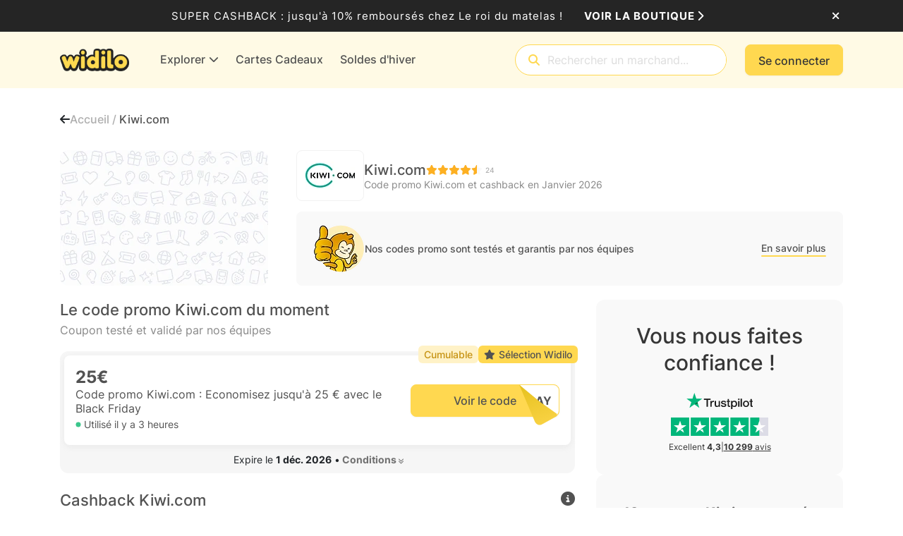

--- FILE ---
content_type: text/html; charset=utf-8
request_url: https://www.widilo.fr/code-promo/kiwi-com
body_size: 108929
content:


<!DOCTYPE html>
<html lang="fr-FR">
<head>
    <title>Code Promo Kiwi.com : 25&#x20AC; de r&#xE9;duction &#x2B; 1,68% en Cashback</title>
    <link rel="canonical" href="https://www.widilo.fr/code-promo/kiwi-com">
<link _ngcontent-ng-c2091492470 as="image" href="https://cdn-img.widilo.fr/front-assets/widilo/shop/shop-header-default.png?v=638774714630000000&amp;format=WEBP" rel="preload" fetchpriority="high" imagesizes="(max-width: 991px) 100vw, 295px" imagesrcset="https://cdn-img.widilo.fr/front-assets/widilo/shop/shop-header-default.png?v=638774714630000000&amp;format=WEBP&amp;size=295 295w, https://cdn-img.widilo.fr/front-assets/widilo/shop/shop-header-default.png?v=638774714630000000&amp;format=WEBP&amp;size=384 384w, https://cdn-img.widilo.fr/front-assets/widilo/shop/shop-header-default.png?v=638774714630000000&amp;format=WEBP&amp;size=442 442w, https://cdn-img.widilo.fr/front-assets/widilo/shop/shop-header-default.png?v=638774714630000000&amp;format=WEBP&amp;size=590 590w, https://cdn-img.widilo.fr/front-assets/widilo/shop/shop-header-default.png?v=638774714630000000&amp;format=WEBP&amp;size=640 640w, https://cdn-img.widilo.fr/front-assets/widilo/shop/shop-header-default.png?v=638774714630000000&amp;format=WEBP&amp;size=750 750w, https://cdn-img.widilo.fr/front-assets/widilo/shop/shop-header-default.png?v=638774714630000000&amp;format=WEBP&amp;size=828 828w, https://cdn-img.widilo.fr/front-assets/widilo/shop/shop-header-default.png?v=638774714630000000&amp;format=WEBP&amp;size=885 885w, https://cdn-img.widilo.fr/front-assets/widilo/shop/shop-header-default.png?v=638774714630000000&amp;format=WEBP&amp;size=1080 1080w, https://cdn-img.widilo.fr/front-assets/widilo/shop/shop-header-default.png?v=638774714630000000&amp;format=WEBP&amp;size=1200 1200w">
<link _ngcontent-ng-c3747569407 as="image" href="https://cdn-img.widilo.fr/img/logo-kiwi-com.png?v=638457574573267123&amp;format=WEBP" rel="preload" fetchpriority="high" imagesizes="(max-width: 991px) 58px, 70px" imagesrcset="https://cdn-img.widilo.fr/img/logo-kiwi-com.png?v=638457574573267123&amp;format=WEBP&amp;size=58 58w, https://cdn-img.widilo.fr/img/logo-kiwi-com.png?v=638457574573267123&amp;format=WEBP&amp;size=70 70w, https://cdn-img.widilo.fr/img/logo-kiwi-com.png?v=638457574573267123&amp;format=WEBP&amp;size=87 87w, https://cdn-img.widilo.fr/img/logo-kiwi-com.png?v=638457574573267123&amp;format=WEBP&amp;size=105 105w, https://cdn-img.widilo.fr/img/logo-kiwi-com.png?v=638457574573267123&amp;format=WEBP&amp;size=116 116w, https://cdn-img.widilo.fr/img/logo-kiwi-com.png?v=638457574573267123&amp;format=WEBP&amp;size=145 145w, https://cdn-img.widilo.fr/img/logo-kiwi-com.png?v=638457574573267123&amp;format=WEBP&amp;size=174 174w, https://cdn-img.widilo.fr/img/logo-kiwi-com.png?v=638457574573267123&amp;format=WEBP&amp;size=210 210w">
<link _ngcontent-ng-c2867256211 as="image" href="https://cdn-img.widilo.fr/img/event-shop-sales.png?v=638647799931957658&amp;format=WEBP" rel="preload" fetchpriority="high" imagesizes="350px" imagesrcset="https://cdn-img.widilo.fr/img/event-shop-sales.png?v=638647799931957658&amp;format=WEBP&amp;size=350 350w, https://cdn-img.widilo.fr/img/event-shop-sales.png?v=638647799931957658&amp;format=WEBP&amp;size=525 525w, https://cdn-img.widilo.fr/img/event-shop-sales.png?v=638647799931957658&amp;format=WEBP&amp;size=700 700w, https://cdn-img.widilo.fr/img/event-shop-sales.png?v=638647799931957658&amp;format=WEBP&amp;size=875 875w, https://cdn-img.widilo.fr/img/event-shop-sales.png?v=638647799931957658&amp;format=WEBP&amp;size=1050 1050w">
    <meta charset="utf-8" />
    
				<link rel="preconnect" href="https://fonts.gstatic.com" crossorigin="anonymous">
				<link rel="preconnect" href="https://cdn.widilo.fr" crossorigin="anonymous">
				<link rel="preconnect" href="https://cdn-img.widilo.fr" crossorigin="anonymous">
				<link rel="preload" href="https://cdn.widilo.fr/app/a/92.0.0.33427/main.js" as="script" crossorigin="anonymous">
				<link rel="preload" href="https://cdn.widilo.fr/app/a/92.0.0.33427/polyfills.js" as="script" crossorigin="anonymous">
				<link rel="preload" href="https://cdn.widilo.fr/app/a/92.0.0.33427/runtime.js" as="script" crossorigin="anonymous">
				<link rel="preload" href="https://cdn-img.widilo.fr/static/300-logo-widilo.png?v=638772131020000000&amp;format=WEBP" as="image">
				<link rel="preload" href="https://cdn.widilo.fr/app/a/92.0.0.33427/early-styles.css" as="style" crossorigin="anonymous">
				<link rel="stylesheet" href="https://cdn.widilo.fr/app/a/92.0.0.33427/early-styles.css" crossorigin="anonymous">
				<link rel="preload" href="https://cdn.widilo.fr/app/fontawesome-subset/css/fontawesome.min.css?v=639039007360000000" as="style" crossorigin="anonymous">
				<link rel="stylesheet" href="https://cdn.widilo.fr/app/fontawesome-subset/css/fontawesome.min.css?v=639039007360000000" crossorigin="anonymous">
				<link rel="preload" href="https://cdn.widilo.fr/app/fontawesome-subset/webfonts/fa-brands-400.woff2?v=639039007360000000" as="font" type="font/woff2" crossorigin="anonymous">
				<link rel="preload" href="https://cdn.widilo.fr/app/fontawesome-subset/webfonts/fa-custom-kit-duotone.woff2?v=639039007360000000" as="font" type="font/woff2" crossorigin="anonymous">
				<link rel="preload" href="https://cdn.widilo.fr/app/fontawesome-subset/webfonts/fa-custom-kit.woff2?v=639039007360000000" as="font" type="font/woff2" crossorigin="anonymous">
				<link rel="preload" href="https://cdn.widilo.fr/app/fontawesome-subset/webfonts/fa-regular-400.woff2?v=639039007360000000" as="font" type="font/woff2" crossorigin="anonymous">
				<link rel="preload" href="https://cdn.widilo.fr/app/fontawesome-subset/webfonts/fa-solid-900.woff2?v=639039007360000000" as="font" type="font/woff2" crossorigin="anonymous">
				<link rel="preload" href="https://fonts.gstatic.com/s/inter/v12/UcC73FwrK3iLTeHuS_fvQtMwCp50KnMa1ZL7.woff2" as="font" type="font/woff2" crossorigin="anonymous">
				<link rel="preload" href="https://fonts.gstatic.com/s/kavoon/v23/pxiFyp4_scRYhlUIM7D7.woff2" as="font" type="font/woff2" crossorigin="anonymous">

    <meta name="viewport" content="width=device-width, initial-scale=1.0, interactive-widget=resizes-content">
    <link rel="icon" href="https://cdn-img.widilo.fr/static/widilo-favicon.png?v=638542279930000000&amp;format=WEBP" />
    <meta property="og:type" content="website">
<meta property="og:image" content="https://cdn-img.widilo.fr/static/widilo-facebook-share.png?v=638542281810000000&amp;format=__IMAGE_FORMAT__">
<meta name="description" content="Appliquez notre code promo Kiwi.com pour profiter de jusqu'à 25€ de remise et de jusqu'à 1,68% de cashback avec les bons plans Widilo valides en Janvier 2026.">
<meta property="og:title" content="Code Promo Kiwi.com : 25€ de réduction + 1,68% en Cashback">
<meta property="og:description" content="Appliquez notre code promo Kiwi.com pour profiter de jusqu'à 25€ de remise et de jusqu'à 1,68% de cashback avec les bons plans Widilo valides en Janvier 2026.">
<!-- Google tag (gtag.js) -->
    <script async src="https://www.googletagmanager.com/gtag/js?id=G-M6BZV5861G"></script>
    <script id="gtagScript" nonce="ga4-nonce">
        window.dataLayer = window.dataLayer || [];
        function gtag() { dataLayer.push(arguments); }
        gtag('js', new Date());
        gtag('config', 'G-M6BZV5861G', {"linker":{"domains":["www.widilo.fr","mobile.widilo.fr","login.widilo.fr"]}});
    </script>
<link rel="manifest" href="https://www.widilo.fr/manifest.webmanifest" />
<meta name="theme-color" content="#FFFAE5">
<link rel="apple-touch-icon" sizes="192x192" href="https://cdn-img.widilo.fr/static/logo-widilo-192w.png?v=638542284470000000&format=WEBP" />
<meta name="al:ios:app_name" content="Widilo - Cashback, Codes promo">
<meta name="al:ios:url" content="fr.widilo://www.widilo.fr/code-promo/kiwi-com">
<meta name="al:android:url" content="fr.widilo://www.widilo.fr/code-promo/kiwi-com">
<meta name="al:android:package" content="fr.widilo.widilo">
<meta name="al:android:app_name" content="Widilo - Cashback, Codes promo">
<meta name="google-play-app" content="app-id=fr.widilo.widilo">
<meta name="apple-itunes-app" content="app-id=1543927219">
<meta name="al:ios:app_store_id" content="1543927219">
    <style ng-app-id="ng">.widilo-trustpilot[_ngcontent-ng-c1414773529]{width:100%;text-align:center}.widilo-trustpilot.is-white[_ngcontent-ng-c1414773529], .widilo-trustpilot.is-white[_ngcontent-ng-c1414773529]   .widilo-trustpilot_title[_ngcontent-ng-c1414773529], .widilo-trustpilot.is-white[_ngcontent-ng-c1414773529]   .widilo-trustpilot_link[_ngcontent-ng-c1414773529], .widilo-trustpilot.is-white[_ngcontent-ng-c1414773529]   .widilo-trustpilot_link[_ngcontent-ng-c1414773529]:hover   *[_ngcontent-ng-c1414773529]{color:#fff}.widilo-trustpilot.is-align-left[_ngcontent-ng-c1414773529]   .widilo-trustpilot_link[_ngcontent-ng-c1414773529]{justify-content:start}.widilo-trustpilot.sm[_ngcontent-ng-c1414773529]   .widilo-trustpilot_link[_ngcontent-ng-c1414773529]   .widilo-trustpilot_link_score[_ngcontent-ng-c1414773529]{font-size:12px}.widilo-trustpilot.sm[_ngcontent-ng-c1414773529]   .widilo-trustpilot_link[_ngcontent-ng-c1414773529]   .widilo-trustpilot_link_score_stars[_ngcontent-ng-c1414773529]{height:20px}.widilo-trustpilot.sm[_ngcontent-ng-c1414773529]   .widilo-trustpilot_link[_ngcontent-ng-c1414773529]   .widilo-trustpilot_link_score_logo[_ngcontent-ng-c1414773529]{height:16px}.widilo-trustpilot.sm[_ngcontent-ng-c1414773529]   .widilo-trustpilot_link[_ngcontent-ng-c1414773529]   .widilo-trustpilot_link_score_reviews_text[_ngcontent-ng-c1414773529]{font-size:12px}.widilo-trustpilot.type-block[_ngcontent-ng-c1414773529]{display:inline-block}.widilo-trustpilot.type-block[_ngcontent-ng-c1414773529]   .widilo-trustpilot_title[_ngcontent-ng-c1414773529]{font-size:30px;font-weight:500;line-height:38px;font-style:normal;margin-bottom:24px}.widilo-trustpilot.type-block[_ngcontent-ng-c1414773529]   .widilo-trustpilot_link[_ngcontent-ng-c1414773529]{flex-direction:column;align-items:center;row-gap:0;min-height:76px}.widilo-trustpilot.type-block[_ngcontent-ng-c1414773529]   .widilo-trustpilot_link[_ngcontent-ng-c1414773529]   .widilo-trustpilot_link_score_logo[_ngcontent-ng-c1414773529]{margin-bottom:12px}.widilo-trustpilot.type-block[_ngcontent-ng-c1414773529]   .widilo-trustpilot_link[_ngcontent-ng-c1414773529]   .widilo-trustpilot_link_score_stars[_ngcontent-ng-c1414773529]{margin-bottom:8px}.widilo-trustpilot.type-block[_ngcontent-ng-c1414773529]   .widilo-trustpilot_link[_ngcontent-ng-c1414773529]   .widilo-trustpilot_link_score_text_container[_ngcontent-ng-c1414773529]{display:flex;gap:12px;font-size:12px;font-style:normal;line-height:normal}.widilo-trustpilot.type-block[_ngcontent-ng-c1414773529]   .widilo-trustpilot_link[_ngcontent-ng-c1414773529]   .widilo-trustpilot_link_score_text[_ngcontent-ng-c1414773529]   .widilo-trustpilot_link_score_text_value[_ngcontent-ng-c1414773529]{font-weight:700}.widilo-trustpilot.type-block[_ngcontent-ng-c1414773529]   .widilo-trustpilot_link[_ngcontent-ng-c1414773529]   .widilo-trustpilot_link_score_reviews_text[_ngcontent-ng-c1414773529]{text-decoration:underline}.widilo-trustpilot.type-block[_ngcontent-ng-c1414773529]   .widilo-trustpilot_separator[_ngcontent-ng-c1414773529]{margin-left:12px;margin-right:12px}.widilo-trustpilot.type-inline-websitename[_ngcontent-ng-c1414773529]   .widilo-trustpilot_link[_ngcontent-ng-c1414773529]{display:flex;justify-content:center;align-items:center;font-size:12px;font-weight:700;line-height:normal;column-gap:0px}.widilo-trustpilot.type-inline-websitename[_ngcontent-ng-c1414773529]   .widilo-trustpilot_link[_ngcontent-ng-c1414773529]   span[_ngcontent-ng-c1414773529]{margin-top:2px}.widilo-trustpilot.type-inline-websitename[_ngcontent-ng-c1414773529]   .widilo-trustpilot_link[_ngcontent-ng-c1414773529]   .widilo-trustpilot_link_score_logo[_ngcontent-ng-c1414773529]{width:70px;height:auto;margin-left:4px}.widilo-trustpilot[_ngcontent-ng-c1414773529]   .widilo-trustpilot_title[_ngcontent-ng-c1414773529]{font-weight:500;font-size:18px;margin-bottom:18px;color:var(--wd-color-grey-850)}.widilo-trustpilot[_ngcontent-ng-c1414773529]   .widilo-trustpilot_link[_ngcontent-ng-c1414773529]{display:flex;flex-wrap:wrap;row-gap:3px;column-gap:10px;align-items:center;justify-content:center;color:var(--wd-color-grey-850)}.widilo-trustpilot[_ngcontent-ng-c1414773529]   .widilo-trustpilot_link[_ngcontent-ng-c1414773529]:hover{text-decoration:none}.widilo-trustpilot[_ngcontent-ng-c1414773529]   .widilo-trustpilot_link[_ngcontent-ng-c1414773529]   .widilo-trustpilot_link_score[_ngcontent-ng-c1414773529]{font-weight:700;font-size:16px}.widilo-trustpilot[_ngcontent-ng-c1414773529]   .widilo-trustpilot_link[_ngcontent-ng-c1414773529]   .widilo-trustpilot_link_score_stars[_ngcontent-ng-c1414773529]{height:26px;width:auto}.widilo-trustpilot[_ngcontent-ng-c1414773529]   .widilo-trustpilot_link[_ngcontent-ng-c1414773529]   .widilo-trustpilot_link_score_logo[_ngcontent-ng-c1414773529]{height:23px;width:auto}</style>
<style ng-app-id="ng">.widilo-shop-main-container[_ngcontent-ng-c2091492470]{display:flex;flex-direction:column;margin-bottom:40px}.widilo-shop-main-container[_ngcontent-ng-c2091492470]   .widilo-shop-header_col-shop-logo[_ngcontent-ng-c2091492470]{min-height:160px;position:absolute}@media (min-width: 992px){.widilo-shop-main-container[_ngcontent-ng-c2091492470]   .widilo-shop-header_col-shop-logo[_ngcontent-ng-c2091492470]{width:100%;max-width:295px;min-height:none;position:relative}}@media (min-width: 992px){.widilo-shop-main-container[_ngcontent-ng-c2091492470]   .widilo-shop-header_col-shop-infos[_ngcontent-ng-c2091492470]{flex-grow:1}}.widilo-shop-main-container[_ngcontent-ng-c2091492470]   .widilo-shop-header-container[_ngcontent-ng-c2091492470]{height:160px}@media (min-width: 992px){.widilo-shop-main-container[_ngcontent-ng-c2091492470]   .widilo-shop-header-container[_ngcontent-ng-c2091492470]{min-height:192px;height:auto}.widilo-shop-main-container[_ngcontent-ng-c2091492470]   .widilo-shop-header-container[_ngcontent-ng-c2091492470]:after{display:none}}.widilo-shop-main-container[_ngcontent-ng-c2091492470]   .widilo-shop-header-container_image[_ngcontent-ng-c2091492470]{object-fit:cover;object-position:center center;width:100%;max-height:160px}@media (min-width: 992px){.widilo-shop-main-container[_ngcontent-ng-c2091492470]   .widilo-shop-header-container_image[_ngcontent-ng-c2091492470]{border-radius:12px;max-height:192px}}.widilo-shop-main-container[_ngcontent-ng-c2091492470]   .widilo-shop-header-container_loader-image[_ngcontent-ng-c2091492470]{position:relative;width:100%;padding-bottom:65.28%;border-radius:0!important}@media (min-width: 992px){.widilo-shop-main-container[_ngcontent-ng-c2091492470]   .widilo-shop-header-container_loader-image[_ngcontent-ng-c2091492470]{border-radius:12px!important}}.widilo-shop-main-container[_ngcontent-ng-c2091492470]   .widilo-shop-header-container[_ngcontent-ng-c2091492470]:after{content:"";position:absolute;top:0;right:0;bottom:0;left:0;pointer-events:none;background:linear-gradient(to bottom,rgba(255,255,255,0),rgba(255,255,255,0) 60%,rgba(255,255,255,.19) 85%,rgba(255,255,255,.8) 92%,#fff)}.widilo-shop-main-container[_ngcontent-ng-c2091492470]   .widilo-shop-infos-container[_ngcontent-ng-c2091492470]{margin-top:24px}@media (min-width: 992px){.widilo-shop-main-container[_ngcontent-ng-c2091492470]   .widilo-shop-infos-container[_ngcontent-ng-c2091492470]{margin-top:0}}.widilo-shop-main-container[_ngcontent-ng-c2091492470]   .widilo-shop-infos-container[_ngcontent-ng-c2091492470]   .widilo-shop-header_buttons[_ngcontent-ng-c2091492470]{display:flex;justify-content:space-between}@media (max-width: 991.98px){.widilo-shop-main-container[_ngcontent-ng-c2091492470]   .widilo-shop-infos-container[_ngcontent-ng-c2091492470]   .widilo-shop-header_buttons[_ngcontent-ng-c2091492470]{height:36px}}@media (max-width: 575.98px){.widilo-shop-main-container[_ngcontent-ng-c2091492470]   .widilo-shop-infos-container[_ngcontent-ng-c2091492470]   .widilo-shop-header_buttons[_ngcontent-ng-c2091492470] > a[_ngcontent-ng-c2091492470]{margin:0;max-width:100%;padding:0}}.widilo-shop-main-container[_ngcontent-ng-c2091492470]   .widilo-shop-infos-container[_ngcontent-ng-c2091492470] > .widilo-shop-header_container[_ngcontent-ng-c2091492470]{display:flex;flex-direction:column;justify-content:space-between;gap:24px;margin-top:45px}@media (min-width: 992px){.widilo-shop-main-container[_ngcontent-ng-c2091492470]   .widilo-shop-infos-container[_ngcontent-ng-c2091492470] > .widilo-shop-header_container[_ngcontent-ng-c2091492470]{padding-left:40px;padding-right:0;gap:0;margin-top:0;height:100%}}.widilo-shop-main-container[_ngcontent-ng-c2091492470]   .shop-special-event[_ngcontent-ng-c2091492470]{margin-bottom:32px}@media (min-width: 992px){.widilo-shop-main-container[_ngcontent-ng-c2091492470]   .widilo-shop-page-column-right[_ngcontent-ng-c2091492470]{display:flex;flex-direction:column;row-gap:32px}}.widilo-shop-main-container[_ngcontent-ng-c2091492470]   .widilo-shop-page-column-right_loader[_ngcontent-ng-c2091492470]{gap:32px}.widilo-shop-main-container[_ngcontent-ng-c2091492470]   .widilo-shop-page-column-right_loader[_ngcontent-ng-c2091492470] > .placeholder[_ngcontent-ng-c2091492470]{height:200px}.widilo-shop-main-container[_ngcontent-ng-c2091492470]   .widilo-shop_card-extension[_ngcontent-ng-c2091492470]{display:block;margin-top:20px}.widilo-shop-main-container[_ngcontent-ng-c2091492470]   .widilo-shop-page-content[_ngcontent-ng-c2091492470]   .widilo-shop_section_title-container[_ngcontent-ng-c2091492470]{display:flex;flex-direction:column;margin-bottom:20px}.widilo-shop-main-container[_ngcontent-ng-c2091492470]   .widilo-shop-page-content[_ngcontent-ng-c2091492470]   .widilo-shop_section_title-container[_ngcontent-ng-c2091492470]   .widilo-shop_section_title-container_top[_ngcontent-ng-c2091492470]{display:flex;align-items:center;justify-content:space-between}.widilo-shop-main-container[_ngcontent-ng-c2091492470]   .widilo-shop-page-content[_ngcontent-ng-c2091492470]   .widilo-shop_section_title-container[_ngcontent-ng-c2091492470]   .widilo-shop_section_title-container_top[_ngcontent-ng-c2091492470]   .widilo-shop_section_title[_ngcontent-ng-c2091492470]{font-size:22px;font-weight:500;line-height:28px;-webkit-font-smoothing:antialiased;display:inline-block;color:var(--wd-color-grey-800);margin:0}.widilo-shop-main-container[_ngcontent-ng-c2091492470]   .widilo-shop-page-content[_ngcontent-ng-c2091492470]   .widilo-shop_section_title-container[_ngcontent-ng-c2091492470]   .widilo-shop_section_title-container_top[_ngcontent-ng-c2091492470] > span[_ngcontent-ng-c2091492470] > i[_ngcontent-ng-c2091492470]{font-size:20px;cursor:pointer}.widilo-shop-main-container[_ngcontent-ng-c2091492470]   .widilo-shop-page-content[_ngcontent-ng-c2091492470]   .widilo-shop_section_title-container[_ngcontent-ng-c2091492470]   .widilo-shop_section_subtitle[_ngcontent-ng-c2091492470]{font-size:16px;line-height:20px;color:var(--wd-color-grey-600);margin-top:5px}.widilo-shop-main-container[_ngcontent-ng-c2091492470]   .widilo-shop-page-content_cards-category_list[_ngcontent-ng-c2091492470]{display:flex;flex-direction:column;row-gap:20px}.widilo-shop-main-container[_ngcontent-ng-c2091492470]   .widilo-shop-page-content[_ngcontent-ng-c2091492470]   .widilo-shop-tab-content_loader[_ngcontent-ng-c2091492470]{gap:12px}.widilo-shop-main-container[_ngcontent-ng-c2091492470]   .widilo-shop-page-content[_ngcontent-ng-c2091492470]   .widilo-shop-tab-content_loader[_ngcontent-ng-c2091492470] > .placeholder[_ngcontent-ng-c2091492470]{height:160px}.widilo-shop-main-container[_ngcontent-ng-c2091492470]   .widilo-shop-page-content[_ngcontent-ng-c2091492470]   .widilo-shop-learn-about-offers-container[_ngcontent-ng-c2091492470]{background-color:var(--wd-color-grey-50);padding-bottom:40px;margin-top:64px}@media (min-width: 768px){.widilo-shop-main-container[_ngcontent-ng-c2091492470]   .widilo-shop-page-content[_ngcontent-ng-c2091492470]   .widilo-shop-learn-about-offers-container[_ngcontent-ng-c2091492470]{margin-top:80px;background-color:#fff;padding-bottom:0}}.widilo-shop-main-container[_ngcontent-ng-c2091492470]   .widilo-shop-tab-margin[_ngcontent-ng-c2091492470]{margin-top:24px}@media (min-width: 768px){.widilo-shop-main-container[_ngcontent-ng-c2091492470]   .widilo-shop-tab-margin[_ngcontent-ng-c2091492470]{margin-top:16px}}.widilo-shop-main-container[_ngcontent-ng-c2091492470]   .widilo-shop-header-anchor-scroll[_ngcontent-ng-c2091492470]{position:absolute;top:55px;visibility:hidden;display:block}</style>
<style ng-app-id="ng">.widilo-page-breadcrumbs[_ngcontent-ng-c3694783610]{margin-top:32px;margin-bottom:32px;display:flex;gap:10px;font-size:16px;font-weight:500;line-height:24px}.widilo-page-breadcrumbs_loader[_ngcontent-ng-c3694783610]{height:24px;width:150px}.widilo-page-breadcrumbs_back[_ngcontent-ng-c3694783610]{font-size:16px}.widilo-page-breadcrumbs_previous[_ngcontent-ng-c3694783610]{color:var(--wd-color-grey-500)}.widilo-page-breadcrumbs_current[_ngcontent-ng-c3694783610]{color:var(--wd-color-grey-800)}</style>
<style ng-app-id="ng">@media (max-width: 991.98px){.widilo-shop-header[_ngcontent-ng-c3747569407]{display:flex;flex-direction:column;box-shadow:0 3px 8px rgba(189,189,189,.2);width:100%;border-radius:12px}}.widilo-shop-header[_ngcontent-ng-c3747569407]   .widilo-shop-header_top[_ngcontent-ng-c3747569407]{display:flex;align-items:center;gap:16px}@media (max-width: 991.98px){.widilo-shop-header[_ngcontent-ng-c3747569407]   .widilo-shop-header_top[_ngcontent-ng-c3747569407]{padding:16px;border-radius:12px;background-color:#fff;width:100%}.widilo-shop-header[_ngcontent-ng-c3747569407]   .widilo-shop-header_top.has-bottom[_ngcontent-ng-c3747569407]{border-bottom-left-radius:0;border-bottom-right-radius:0}}.widilo-shop-header[_ngcontent-ng-c3747569407]   .widilo-shop-header_top[_ngcontent-ng-c3747569407]   .widilo-shop-header_logo[_ngcontent-ng-c3747569407]{object-fit:contain;width:100%;height:auto}.widilo-shop-header[_ngcontent-ng-c3747569407]   .widilo-shop-header_top[_ngcontent-ng-c3747569407]   .widilo-shop-header_right[_ngcontent-ng-c3747569407]{flex-grow:1;display:flex;flex-direction:column;gap:6px}@media (min-width: 576px){.widilo-shop-header[_ngcontent-ng-c3747569407]   .widilo-shop-header_top[_ngcontent-ng-c3747569407]   .widilo-shop-header_right.voucher[_ngcontent-ng-c3747569407]{flex-direction:row;align-items:center;justify-content:space-between;gap:10px}}@media (min-width: 992px){.widilo-shop-header[_ngcontent-ng-c3747569407]   .widilo-shop-header_top[_ngcontent-ng-c3747569407]   .widilo-shop-header_right[_ngcontent-ng-c3747569407]{flex-direction:row;align-items:center;justify-content:space-between;gap:10px}}.widilo-shop-header[_ngcontent-ng-c3747569407]   .widilo-shop-header_top[_ngcontent-ng-c3747569407]   .widilo-shop-header_right[_ngcontent-ng-c3747569407]   .widilo-card-brand.placeholder[_ngcontent-ng-c3747569407]{border-radius:6px!important}.widilo-shop-header[_ngcontent-ng-c3747569407]   .widilo-shop-header_top[_ngcontent-ng-c3747569407]   .widilo-shop-header_right_title-and-rating[_ngcontent-ng-c3747569407]{display:flex;flex-direction:column;gap:4px}.widilo-shop-header[_ngcontent-ng-c3747569407]   .widilo-shop-header_top[_ngcontent-ng-c3747569407]   .widilo-shop-header_right_title-and-rating_top[_ngcontent-ng-c3747569407]{display:flex;flex-direction:column;align-items:flex-start;gap:4px}@media (min-width: 768px){.widilo-shop-header[_ngcontent-ng-c3747569407]   .widilo-shop-header_top[_ngcontent-ng-c3747569407]   .widilo-shop-header_right_title-and-rating_top[_ngcontent-ng-c3747569407]{flex-direction:row;gap:8px;align-items:center}}.widilo-shop-header[_ngcontent-ng-c3747569407]   .widilo-shop-header_top[_ngcontent-ng-c3747569407]   .widilo-shop-header_right_title-and-rating_title[_ngcontent-ng-c3747569407]{color:var(--wd-color-grey-800);font-size:20px;font-weight:500;line-height:normal;margin:0}.widilo-shop-header[_ngcontent-ng-c3747569407]   .widilo-shop-header_top[_ngcontent-ng-c3747569407]   .widilo-shop-header_right_title-and-rating_title.placeholder[_ngcontent-ng-c3747569407]{min-width:200px}.widilo-shop-header[_ngcontent-ng-c3747569407]   .widilo-shop-header_top[_ngcontent-ng-c3747569407]   .widilo-shop-header_right_title-and-rating_subtitle[_ngcontent-ng-c3747569407]{color:var(--wd-color-grey-600);font-size:14px;line-height:normal;margin:0}.widilo-shop-header[_ngcontent-ng-c3747569407]   .widilo-shop-header_top[_ngcontent-ng-c3747569407]   .widilo-shop-header_right_title-and-rating[_ngcontent-ng-c3747569407] > .buttons-admin[_ngcontent-ng-c3747569407]{left:calc(100% + 10px);white-space:nowrap}.widilo-shop-header[_ngcontent-ng-c3747569407]   .widilo-shop-header_bottom[_ngcontent-ng-c3747569407]{background-color:var(--wd-color-grey-50);padding:12px 16px;border-bottom-left-radius:12px;border-bottom-right-radius:12px;display:flex;justify-content:center;width:100%;height:41px}@media (min-width: 992px){.widilo-shop-header[_ngcontent-ng-c3747569407]   .widilo-shop-header_bottom[_ngcontent-ng-c3747569407]{display:none}}</style>
<style ng-app-id="ng">.widilo-tested-offers-informations[_ngcontent-ng-c385875776]{padding:16px;gap:16px;border-radius:8px}.widilo-tested-offers-informations[_ngcontent-ng-c385875776]:not(.placeholder){background-color:var(--wd-color-grey-50)}@media (min-width: 992px){.widilo-tested-offers-informations[_ngcontent-ng-c385875776]{align-items:center;padding:16px 24px;gap:12px;flex-direction:row}}.widilo-tested-offers-informations_description[_ngcontent-ng-c385875776]{gap:8px;justify-content:center;align-items:flex-start;flex-direction:column}@media (min-width: 992px){.widilo-tested-offers-informations_description[_ngcontent-ng-c385875776]{width:100%;align-items:center;gap:12px;flex-direction:row}}.widilo-tested-offers-informations_description[_ngcontent-ng-c385875776] > p[_ngcontent-ng-c385875776]{flex-grow:1;font-size:14px;font-style:normal;font-weight:500;line-height:20px}.widilo-tested-offers-informations_description[_ngcontent-ng-c385875776] > button[_ngcontent-ng-c385875776]{white-space:nowrap}.widilo-tested-offers-informations.placeholder[_ngcontent-ng-c385875776] > *[_ngcontent-ng-c385875776]{visibility:hidden}</style>
<style ng-app-id="ng">.widilo-shop-rating[_ngcontent-ng-c3864864972]{line-height:normal}.widilo-shop-rating_stars[_ngcontent-ng-c3864864972]{display:flex;justify-content:center;align-items:center;height:16px;width:16px;flex-shrink:0;font-size:14px}.widilo-shop-rating_stars[_ngcontent-ng-c3864864972] > i.fa-star[_ngcontent-ng-c3864864972]{position:absolute;left:0;top:1px;width:100%;height:100%}.widilo-shop-rating_stars[_ngcontent-ng-c3864864972] > i.fa-star[_ngcontent-ng-c3864864972]:last-child{color:var(--wd-color-warning-400);overflow:hidden;width:var(--shop-rating-percent)}.widilo-shop-rating_stars[_ngcontent-ng-c3864864972] > i.fa-star[_ngcontent-ng-c3864864972]:first-child{color:var(--wd-color-grey-50)}.widilo-shop-rating_count[_ngcontent-ng-c3864864972]{color:var(--wd-color-grey-500);font-size:10px;font-weight:500;margin-left:4px}</style>
<style ng-app-id="ng">.widilo-shop-last-updated-date_text[_ngcontent-ng-c1846445133]{gap:4px;color:var(--wd-color-grey-700);font-size:12px;line-height:normal;position:relative}.widilo-shop-last-updated-date_text_elapsed[_ngcontent-ng-c1846445133]{font-weight:700}.widilo-shop-last-updated-date_text_icon[_ngcontent-ng-c1846445133]{width:16px;height:16px;padding:4px}</style>
<style ng-app-id="ng">.widilo-overlay-menu-sub-base-search-shops:has(>li:hover .selectable)>li:not(:hover) .selected{background-color:unset;border-radius:unset}.widilo-overlay-menu-sub-base-search-shops:has(>li:hover .selectable)>li:not(:hover) .selected .widilo-search-shop_logo{background-color:unset}
</style>
<style ng-app-id="ng">.widilo-shop-tab-content_not-display[_ngcontent-ng-c3561379496]{display:none}.widilo-shop-tab-content_display[_ngcontent-ng-c3561379496]{display:block;margin-bottom:24px;margin-top:24px}@media (min-width: 768px){.widilo-shop-tab-content_display[_ngcontent-ng-c3561379496]{margin-top:32px}}.widilo-shop-tab-content_display[_ngcontent-ng-c3561379496]:first-child{margin-top:0}</style>
<style ng-app-id="ng">.widilo-deal-shop-card[_ngcontent-ng-c2449357172]{border-radius:12px;background-color:var(--wd-color-grey-75);padding:6px;position:relative}.widilo-deal-shop-card[_ngcontent-ng-c2449357172]   .widilo-deal-shop-card_body[_ngcontent-ng-c2449357172]{border-radius:8px;background-color:#fff;text-align:center;display:flex;flex-direction:column;justify-content:center;box-shadow:0 3px 8px rgba(189,189,189,.2);padding:16px}.widilo-deal-shop-card[_ngcontent-ng-c2449357172]   .widilo-deal-shop-card_body[_ngcontent-ng-c2449357172]   .widilo-deal-shop-card_body_top[_ngcontent-ng-c2449357172]{display:flex;flex-direction:column;justify-content:center;width:100%;gap:16px}@media (min-width: 768px){.widilo-deal-shop-card[_ngcontent-ng-c2449357172]   .widilo-deal-shop-card_body[_ngcontent-ng-c2449357172]   .widilo-deal-shop-card_body_top[_ngcontent-ng-c2449357172]{flex-direction:row;justify-content:space-between}}.widilo-deal-shop-card[_ngcontent-ng-c2449357172]   .widilo-deal-shop-card_body[_ngcontent-ng-c2449357172]   .widilo-deal-shop-card_body_top[_ngcontent-ng-c2449357172]   .widilo-deal-shop-card_body_top_content[_ngcontent-ng-c2449357172]{display:flex;justify-content:center;align-items:flex-start;flex-direction:column;gap:4px}.widilo-deal-shop-card[_ngcontent-ng-c2449357172]   .widilo-deal-shop-card_body[_ngcontent-ng-c2449357172]   .widilo-deal-shop-card_body_top[_ngcontent-ng-c2449357172]   .widilo-deal-shop-card_body_top_content[_ngcontent-ng-c2449357172]   .widilo-deal-shop-card_body_top_content_value-until[_ngcontent-ng-c2449357172]{line-height:normal;color:var(--wd-color-grey-700);font-size:14px}.widilo-deal-shop-card[_ngcontent-ng-c2449357172]   .widilo-deal-shop-card_body[_ngcontent-ng-c2449357172]   .widilo-deal-shop-card_body_top[_ngcontent-ng-c2449357172]   .widilo-deal-shop-card_body_top_content[_ngcontent-ng-c2449357172]   .widilo-deal-shop-card_body_top_content_value[_ngcontent-ng-c2449357172]{display:flex;align-items:center;gap:4px}.widilo-deal-shop-card[_ngcontent-ng-c2449357172]   .widilo-deal-shop-card_body[_ngcontent-ng-c2449357172]   .widilo-deal-shop-card_body_top[_ngcontent-ng-c2449357172]   .widilo-deal-shop-card_body_top_content[_ngcontent-ng-c2449357172]   .widilo-deal-shop-card_body_top_content_value.deal[_ngcontent-ng-c2449357172]{flex-direction:column;align-items:flex-start}.widilo-deal-shop-card[_ngcontent-ng-c2449357172]   .widilo-deal-shop-card_body[_ngcontent-ng-c2449357172]   .widilo-deal-shop-card_body_top[_ngcontent-ng-c2449357172]   .widilo-deal-shop-card_body_top_content[_ngcontent-ng-c2449357172]   .widilo-deal-shop-card_body_top_content_value.deal[_ngcontent-ng-c2449357172]   .widilo-deal-shop-card_body_top_content_value_text[_ngcontent-ng-c2449357172]{font-size:16px;font-weight:400;line-height:20px}.widilo-deal-shop-card[_ngcontent-ng-c2449357172]   .widilo-deal-shop-card_body[_ngcontent-ng-c2449357172]   .widilo-deal-shop-card_body_top[_ngcontent-ng-c2449357172]   .widilo-deal-shop-card_body_top_content[_ngcontent-ng-c2449357172]   .widilo-deal-shop-card_body_top_content_value[_ngcontent-ng-c2449357172]   .widilo-deal-shop-card_body_top_content_value_value[_ngcontent-ng-c2449357172]{font-size:24px;font-weight:700;line-height:normal}@media (min-width: 768px){.widilo-deal-shop-card[_ngcontent-ng-c2449357172]   .widilo-deal-shop-card_body[_ngcontent-ng-c2449357172]   .widilo-deal-shop-card_body_top[_ngcontent-ng-c2449357172]   .widilo-deal-shop-card_body_top_content[_ngcontent-ng-c2449357172]   .widilo-deal-shop-card_body_top_content_value[_ngcontent-ng-c2449357172]   .widilo-deal-shop-card_body_top_content_value_value[_ngcontent-ng-c2449357172]{font-size:32px}}.widilo-deal-shop-card[_ngcontent-ng-c2449357172]   .widilo-deal-shop-card_body[_ngcontent-ng-c2449357172]   .widilo-deal-shop-card_body_top[_ngcontent-ng-c2449357172]   .widilo-deal-shop-card_body_top_content[_ngcontent-ng-c2449357172]   .widilo-deal-shop-card_body_top_content_value[_ngcontent-ng-c2449357172]   .widilo-deal-shop-card_body_top_content_value_value.traffic[_ngcontent-ng-c2449357172], .widilo-deal-shop-card[_ngcontent-ng-c2449357172]   .widilo-deal-shop-card_body[_ngcontent-ng-c2449357172]   .widilo-deal-shop-card_body_top[_ngcontent-ng-c2449357172]   .widilo-deal-shop-card_body_top_content[_ngcontent-ng-c2449357172]   .widilo-deal-shop-card_body_top_content_value[_ngcontent-ng-c2449357172]   .widilo-deal-shop-card_body_top_content_value_value.cashback[_ngcontent-ng-c2449357172]{color:var(--wd-color-secondary-500)}.widilo-deal-shop-card[_ngcontent-ng-c2449357172]   .widilo-deal-shop-card_body[_ngcontent-ng-c2449357172]   .widilo-deal-shop-card_body_top[_ngcontent-ng-c2449357172]   .widilo-deal-shop-card_body_top_content[_ngcontent-ng-c2449357172]   .widilo-deal-shop-card_body_top_content_value[_ngcontent-ng-c2449357172]   .widilo-deal-shop-card_body_top_content_value_value.voucher[_ngcontent-ng-c2449357172]{color:var(--wd-color-grey-800)}.widilo-deal-shop-card[_ngcontent-ng-c2449357172]   .widilo-deal-shop-card_body[_ngcontent-ng-c2449357172]   .widilo-deal-shop-card_body_top[_ngcontent-ng-c2449357172]   .widilo-deal-shop-card_body_top_content[_ngcontent-ng-c2449357172]   .widilo-deal-shop-card_body_top_content_value[_ngcontent-ng-c2449357172]   .widilo-deal-shop-card_body_top_content_value_value.code[_ngcontent-ng-c2449357172], .widilo-deal-shop-card[_ngcontent-ng-c2449357172]   .widilo-deal-shop-card_body[_ngcontent-ng-c2449357172]   .widilo-deal-shop-card_body_top[_ngcontent-ng-c2449357172]   .widilo-deal-shop-card_body_top_content[_ngcontent-ng-c2449357172]   .widilo-deal-shop-card_body_top_content_value[_ngcontent-ng-c2449357172]   .widilo-deal-shop-card_body_top_content_value_value.offer[_ngcontent-ng-c2449357172]{color:var(--wd-color-grey-800);font-size:24px}.widilo-deal-shop-card[_ngcontent-ng-c2449357172]   .widilo-deal-shop-card_body[_ngcontent-ng-c2449357172]   .widilo-deal-shop-card_body_top[_ngcontent-ng-c2449357172]   .widilo-deal-shop-card_body_top_content[_ngcontent-ng-c2449357172]   .widilo-deal-shop-card_body_top_content_value[_ngcontent-ng-c2449357172]   .widilo-deal-shop-card_body_top_content_value_text[_ngcontent-ng-c2449357172]{font-size:18px;font-weight:700;line-height:normal;text-align:left}.widilo-deal-shop-card[_ngcontent-ng-c2449357172]   .widilo-deal-shop-card_body[_ngcontent-ng-c2449357172]   .widilo-deal-shop-card_body_top[_ngcontent-ng-c2449357172]   .widilo-deal-shop-card_body_top_content[_ngcontent-ng-c2449357172]   .widilo-deal-shop-card_body_top_content_subtitle[_ngcontent-ng-c2449357172]{font-size:14px;line-height:normal}.widilo-deal-shop-card[_ngcontent-ng-c2449357172]   .widilo-deal-shop-card_body[_ngcontent-ng-c2449357172]   .widilo-deal-shop-card_body_top[_ngcontent-ng-c2449357172]   .widilo-deal-shop-card_body_top_button-container[_ngcontent-ng-c2449357172]{display:flex;justify-content:center;align-items:center}.widilo-deal-shop-card[_ngcontent-ng-c2449357172]   .widilo-deal-shop-card_bottom[_ngcontent-ng-c2449357172]{text-align:center;margin-top:8px;display:flex;flex-direction:column;align-items:center;justify-content:center;white-space:pre-wrap;color:var(--wd-color-grey-700);font-size:14px}.widilo-deal-shop-card[_ngcontent-ng-c2449357172]   .widilo-deal-shop-card_bottom[_ngcontent-ng-c2449357172]   .widilo-deal-shop-card_bottom_btn[_ngcontent-ng-c2449357172]{color:var(--wd-color-grey-700);font-size:14px;font-weight:600;border:none;background-color:transparent;padding:0}.widilo-deal-shop-card[_ngcontent-ng-c2449357172]   .widilo-deal-shop-card_bottom[_ngcontent-ng-c2449357172]   .widilo-deal-shop-card_bottom_btn[_ngcontent-ng-c2449357172]   i.fa-chevrons-up[_ngcontent-ng-c2449357172], .widilo-deal-shop-card[_ngcontent-ng-c2449357172]   .widilo-deal-shop-card_bottom[_ngcontent-ng-c2449357172]   .widilo-deal-shop-card_bottom_btn[_ngcontent-ng-c2449357172]   i.fa-chevrons-down[_ngcontent-ng-c2449357172]{font-size:8px}.widilo-deal-shop-card[_ngcontent-ng-c2449357172]   .widilo-deal-shop-card_bottom[_ngcontent-ng-c2449357172]   .widilo-deal-shop-card_bottom_content[_ngcontent-ng-c2449357172]{color:var(--wd-color-grey-700)}.widilo-deal-shop-card[_ngcontent-ng-c2449357172]   .widilo-deal-shop-card_tags[_ngcontent-ng-c2449357172]{position:absolute;top:-8px;right:-4px;display:flex;flex-direction:row;gap:4px;align-items:flex-end}</style>
<style ng-app-id="ng">.widilo-deal-shop-card[_ngcontent-ng-c694042709]{border-radius:12px;background-color:var(--wd-color-grey-75);padding:6px;position:relative}.widilo-deal-shop-card[_ngcontent-ng-c694042709]   .widilo-deal-shop-card_body[_ngcontent-ng-c694042709]{border-radius:8px;background-color:#fff;text-align:center;display:flex;flex-direction:column;justify-content:center;box-shadow:0 3px 8px rgba(189,189,189,.2);padding:16px}.widilo-deal-shop-card[_ngcontent-ng-c694042709]   .widilo-deal-shop-card_body[_ngcontent-ng-c694042709]   .widilo-deal-shop-card_body_top[_ngcontent-ng-c694042709]{display:flex;flex-direction:column;justify-content:center;width:100%;gap:16px}@media (min-width: 768px){.widilo-deal-shop-card[_ngcontent-ng-c694042709]   .widilo-deal-shop-card_body[_ngcontent-ng-c694042709]   .widilo-deal-shop-card_body_top[_ngcontent-ng-c694042709]{flex-direction:row;justify-content:space-between}}.widilo-deal-shop-card[_ngcontent-ng-c694042709]   .widilo-deal-shop-card_body[_ngcontent-ng-c694042709]   .widilo-deal-shop-card_body_top[_ngcontent-ng-c694042709]   .widilo-deal-shop-card_body_top_content[_ngcontent-ng-c694042709]{display:flex;justify-content:center;align-items:flex-start;flex-direction:column;gap:4px}.widilo-deal-shop-card[_ngcontent-ng-c694042709]   .widilo-deal-shop-card_body[_ngcontent-ng-c694042709]   .widilo-deal-shop-card_body_top[_ngcontent-ng-c694042709]   .widilo-deal-shop-card_body_top_content[_ngcontent-ng-c694042709]   .widilo-deal-shop-card_body_top_content_value-until[_ngcontent-ng-c694042709]{line-height:normal;color:var(--wd-color-grey-700);font-size:14px}.widilo-deal-shop-card[_ngcontent-ng-c694042709]   .widilo-deal-shop-card_body[_ngcontent-ng-c694042709]   .widilo-deal-shop-card_body_top[_ngcontent-ng-c694042709]   .widilo-deal-shop-card_body_top_content[_ngcontent-ng-c694042709]   .widilo-deal-shop-card_body_top_content_value[_ngcontent-ng-c694042709]{display:flex;align-items:center;gap:4px}.widilo-deal-shop-card[_ngcontent-ng-c694042709]   .widilo-deal-shop-card_body[_ngcontent-ng-c694042709]   .widilo-deal-shop-card_body_top[_ngcontent-ng-c694042709]   .widilo-deal-shop-card_body_top_content[_ngcontent-ng-c694042709]   .widilo-deal-shop-card_body_top_content_value.deal[_ngcontent-ng-c694042709]{flex-direction:column;align-items:flex-start}.widilo-deal-shop-card[_ngcontent-ng-c694042709]   .widilo-deal-shop-card_body[_ngcontent-ng-c694042709]   .widilo-deal-shop-card_body_top[_ngcontent-ng-c694042709]   .widilo-deal-shop-card_body_top_content[_ngcontent-ng-c694042709]   .widilo-deal-shop-card_body_top_content_value.deal[_ngcontent-ng-c694042709]   .widilo-deal-shop-card_body_top_content_value_text[_ngcontent-ng-c694042709]{font-size:16px;font-weight:400;line-height:20px}.widilo-deal-shop-card[_ngcontent-ng-c694042709]   .widilo-deal-shop-card_body[_ngcontent-ng-c694042709]   .widilo-deal-shop-card_body_top[_ngcontent-ng-c694042709]   .widilo-deal-shop-card_body_top_content[_ngcontent-ng-c694042709]   .widilo-deal-shop-card_body_top_content_value[_ngcontent-ng-c694042709]   .widilo-deal-shop-card_body_top_content_value_value[_ngcontent-ng-c694042709]{font-size:24px;font-weight:700;line-height:normal}@media (min-width: 768px){.widilo-deal-shop-card[_ngcontent-ng-c694042709]   .widilo-deal-shop-card_body[_ngcontent-ng-c694042709]   .widilo-deal-shop-card_body_top[_ngcontent-ng-c694042709]   .widilo-deal-shop-card_body_top_content[_ngcontent-ng-c694042709]   .widilo-deal-shop-card_body_top_content_value[_ngcontent-ng-c694042709]   .widilo-deal-shop-card_body_top_content_value_value[_ngcontent-ng-c694042709]{font-size:32px}}.widilo-deal-shop-card[_ngcontent-ng-c694042709]   .widilo-deal-shop-card_body[_ngcontent-ng-c694042709]   .widilo-deal-shop-card_body_top[_ngcontent-ng-c694042709]   .widilo-deal-shop-card_body_top_content[_ngcontent-ng-c694042709]   .widilo-deal-shop-card_body_top_content_value[_ngcontent-ng-c694042709]   .widilo-deal-shop-card_body_top_content_value_value.traffic[_ngcontent-ng-c694042709], .widilo-deal-shop-card[_ngcontent-ng-c694042709]   .widilo-deal-shop-card_body[_ngcontent-ng-c694042709]   .widilo-deal-shop-card_body_top[_ngcontent-ng-c694042709]   .widilo-deal-shop-card_body_top_content[_ngcontent-ng-c694042709]   .widilo-deal-shop-card_body_top_content_value[_ngcontent-ng-c694042709]   .widilo-deal-shop-card_body_top_content_value_value.cashback[_ngcontent-ng-c694042709]{color:var(--wd-color-secondary-500)}.widilo-deal-shop-card[_ngcontent-ng-c694042709]   .widilo-deal-shop-card_body[_ngcontent-ng-c694042709]   .widilo-deal-shop-card_body_top[_ngcontent-ng-c694042709]   .widilo-deal-shop-card_body_top_content[_ngcontent-ng-c694042709]   .widilo-deal-shop-card_body_top_content_value[_ngcontent-ng-c694042709]   .widilo-deal-shop-card_body_top_content_value_value.voucher[_ngcontent-ng-c694042709]{color:var(--wd-color-grey-800)}.widilo-deal-shop-card[_ngcontent-ng-c694042709]   .widilo-deal-shop-card_body[_ngcontent-ng-c694042709]   .widilo-deal-shop-card_body_top[_ngcontent-ng-c694042709]   .widilo-deal-shop-card_body_top_content[_ngcontent-ng-c694042709]   .widilo-deal-shop-card_body_top_content_value[_ngcontent-ng-c694042709]   .widilo-deal-shop-card_body_top_content_value_value.code[_ngcontent-ng-c694042709], .widilo-deal-shop-card[_ngcontent-ng-c694042709]   .widilo-deal-shop-card_body[_ngcontent-ng-c694042709]   .widilo-deal-shop-card_body_top[_ngcontent-ng-c694042709]   .widilo-deal-shop-card_body_top_content[_ngcontent-ng-c694042709]   .widilo-deal-shop-card_body_top_content_value[_ngcontent-ng-c694042709]   .widilo-deal-shop-card_body_top_content_value_value.offer[_ngcontent-ng-c694042709]{color:var(--wd-color-grey-800);font-size:24px}.widilo-deal-shop-card[_ngcontent-ng-c694042709]   .widilo-deal-shop-card_body[_ngcontent-ng-c694042709]   .widilo-deal-shop-card_body_top[_ngcontent-ng-c694042709]   .widilo-deal-shop-card_body_top_content[_ngcontent-ng-c694042709]   .widilo-deal-shop-card_body_top_content_value[_ngcontent-ng-c694042709]   .widilo-deal-shop-card_body_top_content_value_text[_ngcontent-ng-c694042709]{font-size:18px;font-weight:700;line-height:normal;text-align:left}.widilo-deal-shop-card[_ngcontent-ng-c694042709]   .widilo-deal-shop-card_body[_ngcontent-ng-c694042709]   .widilo-deal-shop-card_body_top[_ngcontent-ng-c694042709]   .widilo-deal-shop-card_body_top_content[_ngcontent-ng-c694042709]   .widilo-deal-shop-card_body_top_content_subtitle[_ngcontent-ng-c694042709]{font-size:14px;line-height:normal}.widilo-deal-shop-card[_ngcontent-ng-c694042709]   .widilo-deal-shop-card_body[_ngcontent-ng-c694042709]   .widilo-deal-shop-card_body_top[_ngcontent-ng-c694042709]   .widilo-deal-shop-card_body_top_button-container[_ngcontent-ng-c694042709]{display:flex;justify-content:center;align-items:center}.widilo-deal-shop-card[_ngcontent-ng-c694042709]   .widilo-deal-shop-card_bottom[_ngcontent-ng-c694042709]{text-align:center;margin-top:8px;display:flex;flex-direction:column;align-items:center;justify-content:center;white-space:pre-wrap;color:var(--wd-color-grey-700);font-size:14px}.widilo-deal-shop-card[_ngcontent-ng-c694042709]   .widilo-deal-shop-card_bottom[_ngcontent-ng-c694042709]   .widilo-deal-shop-card_bottom_btn[_ngcontent-ng-c694042709]{color:var(--wd-color-grey-700);font-size:14px;font-weight:600;border:none;background-color:transparent;padding:0}.widilo-deal-shop-card[_ngcontent-ng-c694042709]   .widilo-deal-shop-card_bottom[_ngcontent-ng-c694042709]   .widilo-deal-shop-card_bottom_btn[_ngcontent-ng-c694042709]   i.fa-chevrons-up[_ngcontent-ng-c694042709], .widilo-deal-shop-card[_ngcontent-ng-c694042709]   .widilo-deal-shop-card_bottom[_ngcontent-ng-c694042709]   .widilo-deal-shop-card_bottom_btn[_ngcontent-ng-c694042709]   i.fa-chevrons-down[_ngcontent-ng-c694042709]{font-size:8px}.widilo-deal-shop-card[_ngcontent-ng-c694042709]   .widilo-deal-shop-card_bottom[_ngcontent-ng-c694042709]   .widilo-deal-shop-card_bottom_content[_ngcontent-ng-c694042709]{color:var(--wd-color-grey-700)}.widilo-deal-shop-card[_ngcontent-ng-c694042709]   .widilo-deal-shop-card_tags[_ngcontent-ng-c694042709]{position:absolute;top:-8px;right:-4px;display:flex;flex-direction:row;gap:4px;align-items:flex-end}.widilo-deal-shop-card_body_top_left[_ngcontent-ng-c694042709]{display:flex;flex-direction:column;align-items:flex-start;gap:8px}.widilo-deal-shop-card_body_top_left.with-logo[_ngcontent-ng-c694042709]{justify-content:center;align-items:center}.widilo-deal-shop-card_body_top_left.with-logo[_ngcontent-ng-c694042709]   .widilo-deal-shop-card_body_top_content_value[_ngcontent-ng-c694042709]{align-items:center!important}.widilo-deal-shop-card_body_top_left.with-logo[_ngcontent-ng-c694042709]   .widilo-deal-shop-card_body_top_content_value[_ngcontent-ng-c694042709]   .widilo-deal-shop-card_body_top_content_value_text[_ngcontent-ng-c694042709]{text-align:center!important}@media (min-width: 768px){.widilo-deal-shop-card_body_top_left[_ngcontent-ng-c694042709]{flex-direction:row;gap:16px}.widilo-deal-shop-card_body_top_left.with-logo[_ngcontent-ng-c694042709]   .widilo-deal-shop-card_body_top_content_value[_ngcontent-ng-c694042709]{align-items:flex-start!important}.widilo-deal-shop-card_body_top_left.with-logo[_ngcontent-ng-c694042709]   .widilo-deal-shop-card_body_top_content_value[_ngcontent-ng-c694042709]   .widilo-deal-shop-card_body_top_content_value_text[_ngcontent-ng-c694042709]{text-align:left!important}}.widilo-deal-shop-card_body_top_content_last-click-date[_ngcontent-ng-c694042709]{font-size:14px}.widilo-deal-shop-card_shop-logo_container[_ngcontent-ng-c694042709]{border-radius:12px;display:flex;min-width:80px;width:80px;height:60px;flex-direction:column;justify-content:center;align-items:center;border:1px solid var(--wd-color-grey-100);background:#fff;padding:10px}.widilo-deal-shop-card_shop-logo_container[_ngcontent-ng-c694042709]   img[_ngcontent-ng-c694042709]{width:100%;height:100%}</style>
<style ng-app-id="ng">.widilo-extension-card[_ngcontent-ng-c2543885722]{padding:20px 24px;border-radius:12px;background-color:var(--wd-color-primary-100);display:flex;flex-direction:column;gap:16px;align-items:center}@media (min-width: 768px){.widilo-extension-card[_ngcontent-ng-c2543885722]{flex-direction:row}}.widilo-extension-card[_ngcontent-ng-c2543885722]   .widilo-extension-card_content[_ngcontent-ng-c2543885722]{display:flex;flex-direction:row;align-items:center;gap:12px}.widilo-extension-card[_ngcontent-ng-c2543885722]   .widilo-extension-card_content[_ngcontent-ng-c2543885722]   .widilo-extension-card_content_image[_ngcontent-ng-c2543885722]{width:42px;height:auto}.widilo-extension-card[_ngcontent-ng-c2543885722]   .widilo-extension-card_content[_ngcontent-ng-c2543885722]   .widilo-extension-card_content_description[_ngcontent-ng-c2543885722]{display:flex;flex-direction:column;justify-content:center;align-items:flex-start;gap:4px}.widilo-extension-card[_ngcontent-ng-c2543885722]   .widilo-extension-card_content[_ngcontent-ng-c2543885722]   .widilo-extension-card_content_description[_ngcontent-ng-c2543885722]   .widilo-extension-card_content_description_title[_ngcontent-ng-c2543885722]{color:var(--wd-color-grey-800);font-size:16px;font-weight:600;line-height:normal}.widilo-extension-card[_ngcontent-ng-c2543885722]   .widilo-extension-card_content[_ngcontent-ng-c2543885722]   .widilo-extension-card_content_description[_ngcontent-ng-c2543885722]   .widilo-extension-card_content_description_text[_ngcontent-ng-c2543885722]{font-size:14px;font-weight:400;line-height:17px;color:var(--wd-color-grey-700)}.widilo-extension-card[_ngcontent-ng-c2543885722]   .widilo-extension-card_btn[_ngcontent-ng-c2543885722]{white-space:nowrap}</style>
<style ng-app-id="ng">[_nghost-ng-c2529321899]   .card-header.panel-enabled[_ngcontent-ng-c2529321899]{cursor:pointer}[_nghost-ng-c2529321899]   .card-header.panel-disabled[_ngcontent-ng-c2529321899]   .btn.btn-link[_ngcontent-ng-c2529321899]{cursor:default;text-decoration:none}</style>
<style ng-app-id="ng">.widilo-deal-shop-card[_ngcontent-ng-c612627338]{border-radius:12px;background-color:var(--wd-color-grey-75);padding:6px;position:relative}.widilo-deal-shop-card[_ngcontent-ng-c612627338]   .widilo-deal-shop-card_body[_ngcontent-ng-c612627338]{border-radius:8px;background-color:#fff;text-align:center;display:flex;flex-direction:column;justify-content:center;box-shadow:0 3px 8px rgba(189,189,189,.2);padding:16px}.widilo-deal-shop-card[_ngcontent-ng-c612627338]   .widilo-deal-shop-card_body[_ngcontent-ng-c612627338]   .widilo-deal-shop-card_body_top[_ngcontent-ng-c612627338]{display:flex;flex-direction:column;justify-content:center;width:100%;gap:16px}@media (min-width: 768px){.widilo-deal-shop-card[_ngcontent-ng-c612627338]   .widilo-deal-shop-card_body[_ngcontent-ng-c612627338]   .widilo-deal-shop-card_body_top[_ngcontent-ng-c612627338]{flex-direction:row;justify-content:space-between}}.widilo-deal-shop-card[_ngcontent-ng-c612627338]   .widilo-deal-shop-card_body[_ngcontent-ng-c612627338]   .widilo-deal-shop-card_body_top[_ngcontent-ng-c612627338]   .widilo-deal-shop-card_body_top_content[_ngcontent-ng-c612627338]{display:flex;justify-content:center;align-items:flex-start;flex-direction:column;gap:4px}.widilo-deal-shop-card[_ngcontent-ng-c612627338]   .widilo-deal-shop-card_body[_ngcontent-ng-c612627338]   .widilo-deal-shop-card_body_top[_ngcontent-ng-c612627338]   .widilo-deal-shop-card_body_top_content[_ngcontent-ng-c612627338]   .widilo-deal-shop-card_body_top_content_value-until[_ngcontent-ng-c612627338]{line-height:normal;color:var(--wd-color-grey-700);font-size:14px}.widilo-deal-shop-card[_ngcontent-ng-c612627338]   .widilo-deal-shop-card_body[_ngcontent-ng-c612627338]   .widilo-deal-shop-card_body_top[_ngcontent-ng-c612627338]   .widilo-deal-shop-card_body_top_content[_ngcontent-ng-c612627338]   .widilo-deal-shop-card_body_top_content_value[_ngcontent-ng-c612627338]{display:flex;align-items:center;gap:4px}.widilo-deal-shop-card[_ngcontent-ng-c612627338]   .widilo-deal-shop-card_body[_ngcontent-ng-c612627338]   .widilo-deal-shop-card_body_top[_ngcontent-ng-c612627338]   .widilo-deal-shop-card_body_top_content[_ngcontent-ng-c612627338]   .widilo-deal-shop-card_body_top_content_value.deal[_ngcontent-ng-c612627338]{flex-direction:column;align-items:flex-start}.widilo-deal-shop-card[_ngcontent-ng-c612627338]   .widilo-deal-shop-card_body[_ngcontent-ng-c612627338]   .widilo-deal-shop-card_body_top[_ngcontent-ng-c612627338]   .widilo-deal-shop-card_body_top_content[_ngcontent-ng-c612627338]   .widilo-deal-shop-card_body_top_content_value.deal[_ngcontent-ng-c612627338]   .widilo-deal-shop-card_body_top_content_value_text[_ngcontent-ng-c612627338]{font-size:16px;font-weight:400;line-height:20px}.widilo-deal-shop-card[_ngcontent-ng-c612627338]   .widilo-deal-shop-card_body[_ngcontent-ng-c612627338]   .widilo-deal-shop-card_body_top[_ngcontent-ng-c612627338]   .widilo-deal-shop-card_body_top_content[_ngcontent-ng-c612627338]   .widilo-deal-shop-card_body_top_content_value[_ngcontent-ng-c612627338]   .widilo-deal-shop-card_body_top_content_value_value[_ngcontent-ng-c612627338]{font-size:24px;font-weight:700;line-height:normal}@media (min-width: 768px){.widilo-deal-shop-card[_ngcontent-ng-c612627338]   .widilo-deal-shop-card_body[_ngcontent-ng-c612627338]   .widilo-deal-shop-card_body_top[_ngcontent-ng-c612627338]   .widilo-deal-shop-card_body_top_content[_ngcontent-ng-c612627338]   .widilo-deal-shop-card_body_top_content_value[_ngcontent-ng-c612627338]   .widilo-deal-shop-card_body_top_content_value_value[_ngcontent-ng-c612627338]{font-size:32px}}.widilo-deal-shop-card[_ngcontent-ng-c612627338]   .widilo-deal-shop-card_body[_ngcontent-ng-c612627338]   .widilo-deal-shop-card_body_top[_ngcontent-ng-c612627338]   .widilo-deal-shop-card_body_top_content[_ngcontent-ng-c612627338]   .widilo-deal-shop-card_body_top_content_value[_ngcontent-ng-c612627338]   .widilo-deal-shop-card_body_top_content_value_value.traffic[_ngcontent-ng-c612627338], .widilo-deal-shop-card[_ngcontent-ng-c612627338]   .widilo-deal-shop-card_body[_ngcontent-ng-c612627338]   .widilo-deal-shop-card_body_top[_ngcontent-ng-c612627338]   .widilo-deal-shop-card_body_top_content[_ngcontent-ng-c612627338]   .widilo-deal-shop-card_body_top_content_value[_ngcontent-ng-c612627338]   .widilo-deal-shop-card_body_top_content_value_value.cashback[_ngcontent-ng-c612627338]{color:var(--wd-color-secondary-500)}.widilo-deal-shop-card[_ngcontent-ng-c612627338]   .widilo-deal-shop-card_body[_ngcontent-ng-c612627338]   .widilo-deal-shop-card_body_top[_ngcontent-ng-c612627338]   .widilo-deal-shop-card_body_top_content[_ngcontent-ng-c612627338]   .widilo-deal-shop-card_body_top_content_value[_ngcontent-ng-c612627338]   .widilo-deal-shop-card_body_top_content_value_value.voucher[_ngcontent-ng-c612627338]{color:var(--wd-color-grey-800)}.widilo-deal-shop-card[_ngcontent-ng-c612627338]   .widilo-deal-shop-card_body[_ngcontent-ng-c612627338]   .widilo-deal-shop-card_body_top[_ngcontent-ng-c612627338]   .widilo-deal-shop-card_body_top_content[_ngcontent-ng-c612627338]   .widilo-deal-shop-card_body_top_content_value[_ngcontent-ng-c612627338]   .widilo-deal-shop-card_body_top_content_value_value.code[_ngcontent-ng-c612627338], .widilo-deal-shop-card[_ngcontent-ng-c612627338]   .widilo-deal-shop-card_body[_ngcontent-ng-c612627338]   .widilo-deal-shop-card_body_top[_ngcontent-ng-c612627338]   .widilo-deal-shop-card_body_top_content[_ngcontent-ng-c612627338]   .widilo-deal-shop-card_body_top_content_value[_ngcontent-ng-c612627338]   .widilo-deal-shop-card_body_top_content_value_value.offer[_ngcontent-ng-c612627338]{color:var(--wd-color-grey-800);font-size:24px}.widilo-deal-shop-card[_ngcontent-ng-c612627338]   .widilo-deal-shop-card_body[_ngcontent-ng-c612627338]   .widilo-deal-shop-card_body_top[_ngcontent-ng-c612627338]   .widilo-deal-shop-card_body_top_content[_ngcontent-ng-c612627338]   .widilo-deal-shop-card_body_top_content_value[_ngcontent-ng-c612627338]   .widilo-deal-shop-card_body_top_content_value_text[_ngcontent-ng-c612627338]{font-size:18px;font-weight:700;line-height:normal;text-align:left}.widilo-deal-shop-card[_ngcontent-ng-c612627338]   .widilo-deal-shop-card_body[_ngcontent-ng-c612627338]   .widilo-deal-shop-card_body_top[_ngcontent-ng-c612627338]   .widilo-deal-shop-card_body_top_content[_ngcontent-ng-c612627338]   .widilo-deal-shop-card_body_top_content_subtitle[_ngcontent-ng-c612627338]{font-size:14px;line-height:normal}.widilo-deal-shop-card[_ngcontent-ng-c612627338]   .widilo-deal-shop-card_body[_ngcontent-ng-c612627338]   .widilo-deal-shop-card_body_top[_ngcontent-ng-c612627338]   .widilo-deal-shop-card_body_top_button-container[_ngcontent-ng-c612627338]{display:flex;justify-content:center;align-items:center}.widilo-deal-shop-card[_ngcontent-ng-c612627338]   .widilo-deal-shop-card_bottom[_ngcontent-ng-c612627338]{text-align:center;margin-top:8px;display:flex;flex-direction:column;align-items:center;justify-content:center;white-space:pre-wrap;color:var(--wd-color-grey-700);font-size:14px}.widilo-deal-shop-card[_ngcontent-ng-c612627338]   .widilo-deal-shop-card_bottom[_ngcontent-ng-c612627338]   .widilo-deal-shop-card_bottom_btn[_ngcontent-ng-c612627338]{color:var(--wd-color-grey-700);font-size:14px;font-weight:600;border:none;background-color:transparent;padding:0}.widilo-deal-shop-card[_ngcontent-ng-c612627338]   .widilo-deal-shop-card_bottom[_ngcontent-ng-c612627338]   .widilo-deal-shop-card_bottom_btn[_ngcontent-ng-c612627338]   i.fa-chevrons-up[_ngcontent-ng-c612627338], .widilo-deal-shop-card[_ngcontent-ng-c612627338]   .widilo-deal-shop-card_bottom[_ngcontent-ng-c612627338]   .widilo-deal-shop-card_bottom_btn[_ngcontent-ng-c612627338]   i.fa-chevrons-down[_ngcontent-ng-c612627338]{font-size:8px}.widilo-deal-shop-card[_ngcontent-ng-c612627338]   .widilo-deal-shop-card_bottom[_ngcontent-ng-c612627338]   .widilo-deal-shop-card_bottom_content[_ngcontent-ng-c612627338]{color:var(--wd-color-grey-700)}.widilo-deal-shop-card[_ngcontent-ng-c612627338]   .widilo-deal-shop-card_tags[_ngcontent-ng-c612627338]{position:absolute;top:-8px;right:-4px;display:flex;flex-direction:row;gap:4px;align-items:flex-end}</style>
<style ng-app-id="ng">.widilo-tested-offers-details-container_title[_ngcontent-ng-c4047559027]{margin-top:8px;color:var(--wd-color-grey-800);text-align:center;font-size:20px;font-weight:700;line-height:28px}.widilo-tested-offers-details-container_text[_ngcontent-ng-c4047559027]{margin-top:24px;margin-bottom:0;color:var(--wd-color-grey-800);font-size:16px;font-weight:400;line-height:24px;white-space:pre-line}.widilo-tested-offers-details-container[_ngcontent-ng-c4047559027]   .widilo-tested-offers-details-updates[_ngcontent-ng-c4047559027]{margin-top:32px;width:100%;padding:0 16px}.widilo-tested-offers-details-container[_ngcontent-ng-c4047559027]   .widilo-tested-offers-details-updates[_ngcontent-ng-c4047559027] > ul[_ngcontent-ng-c4047559027]{padding:0;list-style-type:none;display:flex;flex-direction:column;row-gap:12px}.widilo-tested-offers-details-container[_ngcontent-ng-c4047559027]   .widilo-tested-offers-details-updates_title[_ngcontent-ng-c4047559027]{color:var(--wd-color-grey-600);font-size:14px;font-weight:400;line-height:28px;margin-bottom:12px}.widilo-tested-offers-details-container[_ngcontent-ng-c4047559027]   .widilo-tested-offers-details-updates_item[_ngcontent-ng-c4047559027]{padding:8px 0;font-style:normal;line-height:normal;display:flex;flex-direction:row;align-items:flex-start;column-gap:8px}.widilo-tested-offers-details-container[_ngcontent-ng-c4047559027]   .widilo-tested-offers-details-updates_item_author[_ngcontent-ng-c4047559027]{flex-shrink:0}.widilo-tested-offers-details-container[_ngcontent-ng-c4047559027]   .widilo-tested-offers-details-updates_item_title[_ngcontent-ng-c4047559027]{font-size:14px;font-weight:400;margin-bottom:4px}.widilo-tested-offers-details-container[_ngcontent-ng-c4047559027]   .widilo-tested-offers-details-updates_item_date[_ngcontent-ng-c4047559027]{color:var(--wd-color-grey-500);font-size:12px;font-weight:600}.widilo-tested-offers-details-container.widget[_ngcontent-ng-c4047559027]{background-color:var(--wd-color-grey-50);padding:32px}.widilo-tested-offers-details-container.widget[_ngcontent-ng-c4047559027]   .widilo-tested-offers-details-updates[_ngcontent-ng-c4047559027]{margin-top:24px;width:100%;padding:0}.widilo-tested-offers-details-container.widget[_ngcontent-ng-c4047559027]   .widilo-tested-offers-details-updates[_ngcontent-ng-c4047559027] > ul[_ngcontent-ng-c4047559027]{row-gap:24px}.widilo-tested-offers-details-container.widget[_ngcontent-ng-c4047559027]   .widilo-tested-offers-details-updates_item[_ngcontent-ng-c4047559027]{padding:0}</style>
<style ng-app-id="ng">.widilo-trustpilot-sidebar-widget[_ngcontent-ng-c3217649020]{display:inline-block;margin:48px auto;padding:32px 24px;background-color:var(--wd-color-grey-50)}@media (min-width: 992px){.widilo-trustpilot-sidebar-widget[_ngcontent-ng-c3217649020]{margin:0}}.widilo-trustpilot-sidebar-widget_loader[_ngcontent-ng-c3217649020]{height:246px}</style>
<style ng-app-id="ng">@media (hover: hover) and (pointer: fine) and (min-width: 992px){  .widilo-bulk-shops .widilo-bulk-shops-container .widilo-shop-tags-link-card-container:hover,   .widilo-bulk-shops .widilo-bulk-shops-container .widilo-shop-tags-link-card-container:focus-visible{background-color:#fff}}</style>
<style ng-app-id="ng">.widilo-bulk-elements[_ngcontent-ng-c3029687906]{padding:0}@media (min-width: 992px){.widilo-bulk-elements[_ngcontent-ng-c3029687906]{padding:32px 24px;margin:0;background-color:var(--wd-color-grey-50)}}.widilo-bulk-elements[_ngcontent-ng-c3029687906]   .widilo-bulk-elements_title[_ngcontent-ng-c3029687906]{margin-top:0;margin-bottom:16px;font-size:30px;font-weight:500;line-height:38px;text-align:center}@media (min-width: 992px){.widilo-bulk-elements[_ngcontent-ng-c3029687906]   .widilo-bulk-elements_title[_ngcontent-ng-c3029687906]{font-size:20px;color:var(--wd-color-grey-800);font-weight:700;line-height:28px}.widilo-bulk-elements[_ngcontent-ng-c3029687906]   .widilo-bulk-elements_title[_ngcontent-ng-c3029687906]:after{content:"";display:block;width:100%;height:1px;background-color:var(--wd-color-grey-200);margin:24px auto 32px}}.widilo-bulk-elements[_ngcontent-ng-c3029687906]   .widilo-bulk-elements_description[_ngcontent-ng-c3029687906]{text-align:center;padding:0;margin-bottom:24px;color:var(--wd-color-grey-700);font-size:16px;font-style:normal;font-weight:400;line-height:28px}@media (min-width: 992px){.widilo-bulk-elements[_ngcontent-ng-c3029687906]   .widilo-bulk-elements_description[_ngcontent-ng-c3029687906]{display:none}}.widilo-bulk-elements[_ngcontent-ng-c3029687906]   .widilo-bulk-elements-container[_ngcontent-ng-c3029687906]{list-style-type:none;padding:0;margin-bottom:16px}@media (min-width: 992px){.widilo-bulk-elements[_ngcontent-ng-c3029687906]   .widilo-bulk-elements-container[_ngcontent-ng-c3029687906]{margin-bottom:32px}}</style>
<style ng-app-id="ng">.widilo-shop-sidebar[_ngcontent-ng-c2867256211]{row-gap:32px;position:relative}.widilo-shop-sidebar_event[_ngcontent-ng-c2867256211]{display:flex;flex-direction:column;align-items:center;overflow:hidden;width:350px;height:243px;padding:16px 24px 24px;position:relative;border:0;background:linear-gradient(115deg,rgba(0,0,0,0) 28.11%,rgba(0,0,0,.05) 47.73%,rgba(0,0,0,.16) 65.74%,rgba(0,0,0,.3) 85.21%)}.widilo-shop-sidebar_event[_ngcontent-ng-c2867256211]:hover{background:linear-gradient(115deg,rgba(0,0,0,0) 28.11%,rgba(0,0,0,.05) 47.73%,rgba(0,0,0,.16) 65.74%,rgba(0,0,0,.3) 85.21%),linear-gradient(0deg,rgba(255,255,255,.2),rgba(255,255,255,.2))}.widilo-shop-sidebar_event_image[_ngcontent-ng-c2867256211]{z-index:-1;object-fit:contain;object-position:center}.widilo-shop-sidebar_event_title[_ngcontent-ng-c2867256211]{color:#fff;position:absolute;bottom:12px;right:16px;font-size:36px;font-style:normal;font-weight:700;line-height:44px;letter-spacing:-.72px;text-align:right;word-wrap:break-word;-webkit-hyphens:auto;hyphens:auto;max-width:var(--title-max-width, 100%)}</style>
<style ng-app-id="ng">@charset "UTF-8";.widilo-shop-learn-about-offers_title[_ngcontent-ng-c4164894033]{color:var(--wd-color-grey-800);text-align:center;font-size:30px;font-weight:500;line-height:38px;padding:40px 0 32px!important;margin:0}@media (min-width: 768px){.widilo-shop-learn-about-offers_title[_ngcontent-ng-c4164894033]{padding:0 0 40px!important}}.widilo-shop-learn-about-offers_summary[_ngcontent-ng-c4164894033]{flex-direction:column;justify-content:center;align-items:flex-start;padding:24px;align-self:stretch;border-radius:12px;background-color:#fff;margin-bottom:32px}@media (min-width: 768px){.widilo-shop-learn-about-offers_summary[_ngcontent-ng-c4164894033]{background-color:var(--wd-color-grey-50);margin:0 0 24px}}.widilo-shop-learn-about-offers_summary_title[_ngcontent-ng-c4164894033]{display:flex;font-size:20px;font-weight:600;margin:0 0 20px!important}.widilo-shop-learn-about-offers_summary_container[_ngcontent-ng-c4164894033]{display:flex;flex-direction:column;gap:12px}.widilo-shop-learn-about-offers_summary_paragraph-title[_ngcontent-ng-c4164894033]{font-size:16px;font-style:normal;font-weight:400;line-height:24px;text-align:justify;color:var(--wd-color-grey-800);margin:0!important;cursor:pointer}h3[id][_ngcontent-ng-c4164894033]{scroll-margin-top:100px}</style>
<style ng-app-id="ng">.widilo-faq-link-container[_ngcontent-ng-c3476201825]{margin-top:32px;padding:32px 20px;background-color:#fff;text-align:center}@media (min-width: 768px){.widilo-faq-link-container[_ngcontent-ng-c3476201825]{margin-top:48px;background-color:var(--wd-color-grey-50)}}.widilo-faq-link-container[_ngcontent-ng-c3476201825] > img[_ngcontent-ng-c3476201825]{max-width:109px;max-height:109px;object-fit:contain}@media (min-width: 992px){.widilo-faq-link-container[_ngcontent-ng-c3476201825]{margin-top:64px}}.widilo-faq-link-container[_ngcontent-ng-c3476201825] > span[_ngcontent-ng-c3476201825]{display:block;margin-top:24px;margin-bottom:0;font-size:20px;font-weight:500;line-height:30px}.widilo-faq-link-container[_ngcontent-ng-c3476201825] > p[_ngcontent-ng-c3476201825]{color:var(--wd-color-grey-700);font-size:16px;font-weight:400;line-height:24px;margin-top:8px;margin-bottom:24px}</style>
    

        <meta data-name="prerender-date-ticks" data-value="30/01/2026 08:44:09" />

        <style title="colors-root">
            :root {--wd-color-basics-black: #000000;--wd-color-basics-white: #ffffff;--wd-color-primary-900: #C59212;--wd-color-primary-800: #E5B115;--wd-color-primary-700: #F0BF29;--wd-color-primary-600: #FFCE38;--wd-color-primary-500: #FFD850;--wd-color-primary-400: #FFE37E;--wd-color-primary-350: #FFEAA0;--wd-color-primary-300: #FFEEB0;--wd-color-primary-200: #FFF2C7;--wd-color-primary-150: #FFF6D8;--wd-color-primary-100: #FFFAE5;--wd-color-primary-50: #FFFBEE;--wd-color-secondary-900: #053B26 ;--wd-color-secondary-800: #17714C;--wd-color-secondary-700: #1C875B;--wd-color-secondary-600: #21a970;--wd-color-secondary-500: #3bc68c;--wd-color-secondary-400: #65E4AE;--wd-color-secondary-300: #80EABD;--wd-color-secondary-200: #A7F4D3;--wd-color-secondary-100: #DBFFF0;--wd-color-secondary-75: #E7FFF5;--wd-color-secondary-50: #effff8;--wd-color-grey-900: #252525;--wd-color-grey-850: #363636;--wd-color-grey-800: #525252;--wd-color-grey-700: #727272;--wd-color-grey-600: #888888;--wd-color-grey-500: #aeaeae;--wd-color-grey-400: #C9C9C9;--wd-color-grey-300: #dddddd;--wd-color-grey-200: #ebebeb;--wd-color-grey-100: #f2f2f2;--wd-color-grey-75: #f6f6f6;--wd-color-grey-50: #f9f9f9;--wd-color-pink-500: #FF385C;--wd-color-blue-500: #70C1FF;--wd-color-error-900: #7A271A;--wd-color-error-800: #912018;--wd-color-error-700: #B42318;--wd-color-error-600: #D92D20;--wd-color-error-500: #F04438;--wd-color-error-400: #F97066;--wd-color-error-300: #FDA29B;--wd-color-error-200: #FECDCA;--wd-color-error-100: #FEE4E2;--wd-color-error-50: #FEF3F2;--wd-color-error-25: #FFFBFA;--wd-color-warning-900: #7A2E0E;--wd-color-warning-800: #93370D;--wd-color-warning-700: #B54708;--wd-color-warning-600: #DC6803;--wd-color-warning-500: #F79009;--wd-color-warning-400: #FDB022;--wd-color-warning-300: #FEC84B;--wd-color-warning-200: #FEDF89;--wd-color-warning-100: #FEF0C7;--wd-color-warning-50: #FFFAEB;--wd-color-warning-25: #FFFCF5;--wd-color-success-900: #053623;--wd-color-success-800: #05603A;--wd-color-success-700: #027A48;--wd-color-success-600: #039855;--wd-color-success-500: #12B76A;--wd-color-success-400: #32D583;--wd-color-success-300: #6CE9A6;--wd-color-success-200: #A6F4C5;--wd-color-success-100: #D1FADF;--wd-color-success-50: #ECFDF3;--wd-color-success-25: #F6FEF9;}
        </style>

</head>
<body>
    <script class="preboot-inline-script">var prebootInitFn = (function() {
      

function start(prebootData,win){const _document2=(win||window).document||{},currentScript=_document2.currentScript||[].slice.call(_document2.getElementsByTagName("script"),-1)[0];if(!currentScript)return void console.error("Preboot initialization failed, no currentScript has been detected.");const serverNode=currentScript.parentNode;if(!serverNode)return void console.error("Preboot initialization failed, the script is detached");serverNode.removeChild(currentScript);let eventSelectors=(prebootData.opts||{}).eventSelectors||[];const appData={root:prebootData.opts?getAppRoot(_document2,prebootData.opts,serverNode):null,events:[]};prebootData.apps&&prebootData.apps.push(appData),eventSelectors=eventSelectors.map(eventSelector=>(eventSelector.hasOwnProperty("replay")||(eventSelector.replay=!0),eventSelector)),eventSelectors.forEach(eventSelector=>handleEvents(_document2,prebootData,appData,eventSelector))}

function createOverlay(_document2,customClass){const overlay=_document2.createElement("div");return overlay.setAttribute("id","prebootOverlay"),overlay.setAttribute("style","display:none;position:absolute;left:0;top:0;width:100%;height:100%;z-index:999999;background:black;opacity:.3"),customClass&&overlay.classList.add(customClass),_document2.body.appendChild(overlay),overlay}

function getAppRoot(_document2,opts,serverNode){const root2={serverNode};return root2.clientNode=opts.buffer?createBuffer(root2):root2.serverNode,opts.disableOverlay||(root2.overlay=createOverlay(_document2,opts.overlayClass)),root2}

function handleEvents(_document2,prebootData,appData,eventSelector){const serverRoot=appData.root.serverNode;serverRoot&&eventSelector.events.forEach(eventName=>{const handler=createListenHandler(_document2,prebootData,eventSelector,appData);serverRoot.addEventListener(eventName,handler,!0),prebootData.listeners&&prebootData.listeners.push({node:serverRoot,eventName,handler})})}

function createListenHandler(_document2,prebootData,eventSelector,appData){const CARET_EVENTS=["keyup","keydown","focusin","mouseup","mousedown"],CARET_NODES=["INPUT","TEXTAREA"],matches=_document2.documentElement.matches||_document2.documentElement.msMatchesSelector,opts=prebootData.opts;return function(event){const node=event.target;if(!matches.call(node,eventSelector.selector))return;const root2=appData.root,eventName=event.type;if(!node||!eventName)return;const keyCodes=eventSelector.keyCodes;if(keyCodes&&keyCodes.length&&!keyCodes.filter(keyCode=>event.which===keyCode).length)return;null!=eventSelector&&eventSelector.preventDefault&&event.preventDefault(),null!=eventSelector&&eventSelector.action&&eventSelector.action(node,event);const nodeKey=function event_recorder_getNodeKeyForPreboot(nodeContext){const ancestors=[],root2=nodeContext.root,node=nodeContext.node;let temp=node;for(;temp&&temp!==root2.serverNode&&temp!==root2.clientNode;)ancestors.push(temp),temp=temp.parentNode;temp&&ancestors.push(temp);let key=node.nodeName||"unknown";for(let i2=ancestors.length-1;i2>=0;i2--)if(temp=ancestors[i2],temp.childNodes&&i2>0)for(let j=0;j<temp.childNodes.length;j++)if(temp.childNodes[j]===ancestors[i2-1]){key+="_s"+(j+1);break}return key}({root:root2,node});if(CARET_EVENTS.indexOf(eventName)>=0){const isCaretNode=CARET_NODES.indexOf(node.tagName?node.tagName:"")>=0;prebootData.activeNode={root:root2,node,nodeKey,selection:isCaretNode?getSelection(node):void 0}}else"change"!==eventName&&"focusout"!==eventName&&(prebootData.activeNode=void 0);if(opts&&!opts.disableOverlay&&eventSelector.freeze){const overlay=root2.overlay;overlay.style.display="block",setTimeout(()=>{overlay.style.display="none"},1e4)}eventSelector.replay&&appData.events.push({node,nodeKey,event,name:eventName})}}

function getSelection(node){const nodeValue=(node=node||{}).value||"",selection={start:nodeValue.length,end:nodeValue.length,direction:"forward"};try{(node.selectionStart||0===node.selectionStart)&&(selection.start=node.selectionStart,selection.end=node.selectionEnd?node.selectionEnd:0,selection.direction=node.selectionDirection?node.selectionDirection:"none")}catch(ex){}return selection}

function createBuffer(root2){const serverNode=root2.serverNode;if(!serverNode||!serverNode.parentNode||serverNode===document.documentElement||serverNode===document.body)return serverNode;const rootClientNode=serverNode.cloneNode(!1);return rootClientNode.style.display="none",serverNode.parentNode.insertBefore(rootClientNode,serverNode),serverNode.setAttribute("ng-non-bindable",""),rootClientNode}

function getNodeKeyForPreboot(nodeContext){const ancestors=[],root2=nodeContext.root,node=nodeContext.node;let temp=node;for(;temp&&temp!==root2.serverNode&&temp!==root2.clientNode;)ancestors.push(temp),temp=temp.parentNode;temp&&ancestors.push(temp);let key=node.nodeName||"unknown";for(let i2=ancestors.length-1;i2>=0;i2--)if(temp=ancestors[i2],temp.childNodes&&i2>0)for(let j=0;j<temp.childNodes.length;j++)if(temp.childNodes[j]===ancestors[i2-1]){key+="_s"+(j+1);break}return key}


      return (function initAll(opts,win){const theWindow=win||window,data=theWindow.prebootData={opts,apps:[],listeners:[]};return()=>start(data,theWindow)})({"buffer":false,"replay":true,"disableOverlay":false,"eventSelectors":[{"selector":"input,textarea","events":["keypress","keyup","keydown","input","change"]},{"selector":"select,option","events":["change"]},{"selector":"input","events":["keyup"],"preventDefault":true,"keyCodes":[13],"freeze":true},{"selector":"form","events":["submit"],"preventDefault":true,"freeze":true},{"selector":"input,textarea","events":["focusin","focusout","mousedown","mouseup"],"replay":false},{"selector":"button","events":["click"],"preventDefault":true,"freeze":true}],"appRoot":"app-root"});
    })();</script>
<script id="ng-state" type="application/json">{"161491352":{"b":"[{\"subCategories\":[{\"subCategories\":null,\"id\":88,\"routeName\":\"attraction-touristique\",\"name\":\"Attraction touristique\",\"logo\":\"fa-solid fa-plane\"},{\"subCategories\":null,\"id\":84,\"routeName\":\"campings\",\"name\":\"Campings\",\"logo\":\"fa-solid fa-plane\"},{\"subCategories\":null,\"id\":83,\"routeName\":\"croisieres\",\"name\":\"Croisières\",\"logo\":\"fa-solid fa-plane\"},{\"subCategories\":null,\"id\":77,\"routeName\":\"hotels\",\"name\":\"Hotels\",\"logo\":\"fa-solid fa-plane\"},{\"subCategories\":null,\"id\":81,\"routeName\":\"location-de-voiture\",\"name\":\"Location de voiture\",\"logo\":\"fa-solid fa-plane\"},{\"subCategories\":null,\"id\":91,\"routeName\":\"parking\",\"name\":\"Parking\",\"logo\":\"fa-solid fa-plane\"},{\"subCategories\":null,\"id\":78,\"routeName\":\"sejour\",\"name\":\"Séjour\",\"logo\":\"fa-solid fa-plane\"},{\"subCategories\":null,\"id\":80,\"routeName\":\"train-bus-vtc\",\"name\":\"Train, Bus & VTC\",\"logo\":\"fa-solid fa-plane\"},{\"subCategories\":null,\"id\":79,\"routeName\":\"vols\",\"name\":\"Vols\",\"logo\":\"fa-solid fa-plane\"}],\"id\":2,\"routeName\":\"voyages\",\"name\":\"Voyages\",\"logo\":\"fa-solid fa-plane\"},{\"subCategories\":[{\"subCategories\":null,\"id\":70,\"routeName\":\"bijoux-montres\",\"name\":\"Bijoux & Montres\",\"logo\":\"fa-solid fa-shirt\"},{\"subCategories\":null,\"id\":19,\"routeName\":\"chaussures\",\"name\":\"Chaussures\",\"logo\":\"fa-solid fa-shirt\"},{\"subCategories\":null,\"id\":68,\"routeName\":\"lingerie-sous-vetements\",\"name\":\"Lingerie & sous vêtements\",\"logo\":\"fa-solid fa-shirt\"},{\"subCategories\":null,\"id\":66,\"routeName\":\"mode-femme\",\"name\":\"Mode femme\",\"logo\":\"fa-solid fa-shirt\"},{\"subCategories\":null,\"id\":67,\"routeName\":\"mode-homme\",\"name\":\"Mode homme\",\"logo\":\"fa-solid fa-shirt\"},{\"subCategories\":null,\"id\":71,\"routeName\":\"mode-luxe\",\"name\":\"Mode Luxe\",\"logo\":\"fa-solid fa-shirt\"},{\"subCategories\":null,\"id\":69,\"routeName\":\"sacs\",\"name\":\"Sacs\",\"logo\":\"fa-solid fa-shirt\"}],\"id\":11,\"routeName\":\"mode\",\"name\":\"Mode\",\"logo\":\"fa-solid fa-shirt\"},{\"subCategories\":[{\"subCategories\":null,\"id\":97,\"routeName\":\"cheveux\",\"name\":\"Cheveux\",\"logo\":\"fa-solid fa-spa\"},{\"subCategories\":null,\"id\":41,\"routeName\":\"institut-de-beaute-bien-etre\",\"name\":\"Institut de beauté & bien être\",\"logo\":\"fa-solid fa-spa\"},{\"subCategories\":null,\"id\":87,\"routeName\":\"lunettes-lentilles\",\"name\":\"Lunettes & lentilles\",\"logo\":\"fa-solid fa-spa\"},{\"subCategories\":null,\"id\":39,\"routeName\":\"maquillage-parfums\",\"name\":\"Maquillage & Parfums\",\"logo\":\"fa-solid fa-spa\"},{\"subCategories\":null,\"id\":89,\"routeName\":\"materiel-beaute-bien-etre\",\"name\":\"Matériel beauté & bien-être\",\"logo\":\"fa-solid fa-spa\"},{\"subCategories\":null,\"id\":40,\"routeName\":\"regime-sante\",\"name\":\"Régime & santé\",\"logo\":\"fa-solid fa-spa\"},{\"subCategories\":null,\"id\":93,\"routeName\":\"sexshop\",\"name\":\"Sexshop\",\"logo\":\"fa-solid fa-spa\"},{\"subCategories\":null,\"id\":96,\"routeName\":\"soins-barbe\",\"name\":\"Soins barbe\",\"logo\":\"fa-solid fa-spa\"},{\"subCategories\":null,\"id\":90,\"routeName\":\"soins-corps-visage\",\"name\":\"Soins corps & visage\",\"logo\":\"fa-solid fa-spa\"}],\"id\":6,\"routeName\":\"beaute\",\"name\":\"Beauté\",\"logo\":\"fa-solid fa-spa\"},{\"subCategories\":[{\"subCategories\":null,\"id\":52,\"routeName\":\"electromenager\",\"name\":\"Electroménager\",\"logo\":\"fa-solid fa-robot\"},{\"subCategories\":null,\"id\":53,\"routeName\":\"image-son\",\"name\":\"Image & Son\",\"logo\":\"fa-solid fa-robot\"},{\"subCategories\":null,\"id\":57,\"routeName\":\"jeux-videos\",\"name\":\"Jeux vidéos\",\"logo\":\"fa-solid fa-robot\"},{\"subCategories\":null,\"id\":56,\"routeName\":\"logiciels-antivirus\",\"name\":\"Logiciels & Antivirus\",\"logo\":\"fa-solid fa-robot\"},{\"subCategories\":null,\"id\":55,\"routeName\":\"ordinateurs\",\"name\":\"Ordinateurs\",\"logo\":\"fa-solid fa-robot\"},{\"subCategories\":null,\"id\":54,\"routeName\":\"telephones-tablettes\",\"name\":\"Téléphones & tablettes\",\"logo\":\"fa-solid fa-robot\"}],\"id\":1,\"routeName\":\"high-tech\",\"name\":\"High-Tech\",\"logo\":\"fa-solid fa-robot\"},{\"subCategories\":[{\"subCategories\":null,\"id\":65,\"routeName\":\"animalerie\",\"name\":\"Animalerie\",\"logo\":\"fa-solid fa-house-chimney\"},{\"subCategories\":null,\"id\":62,\"routeName\":\"bricolage\",\"name\":\"Bricolage\",\"logo\":\"fa-solid fa-house-chimney\"},{\"subCategories\":null,\"id\":61,\"routeName\":\"decoration\",\"name\":\"Décoration\",\"logo\":\"fa-solid fa-house-chimney\"},{\"subCategories\":null,\"id\":64,\"routeName\":\"jardin\",\"name\":\"Jardin\",\"logo\":\"fa-solid fa-house-chimney\"},{\"subCategories\":null,\"id\":63,\"routeName\":\"linge-de-maison\",\"name\":\"Linge de maison\",\"logo\":\"fa-solid fa-house-chimney\"},{\"subCategories\":null,\"id\":86,\"routeName\":\"luminaire\",\"name\":\"Luminaire\",\"logo\":\"fa-solid fa-house-chimney\"},{\"subCategories\":null,\"id\":85,\"routeName\":\"matelas\",\"name\":\"Matelas\",\"logo\":\"fa-solid fa-house-chimney\"},{\"subCategories\":null,\"id\":60,\"routeName\":\"meubles-mobilier-de-maison\",\"name\":\"Meubles & mobilier de maison\",\"logo\":\"fa-solid fa-house-chimney\"}],\"id\":10,\"routeName\":\"maison-jardin\",\"name\":\"Maison & Jardin\",\"logo\":\"fa-solid fa-house-chimney\"},{\"subCategories\":[{\"subCategories\":null,\"id\":72,\"routeName\":\"alimentation-sportive\",\"name\":\"Alimentation sportive\",\"logo\":\"fa-solid fa-dumbbell\"},{\"subCategories\":null,\"id\":74,\"routeName\":\"fitness-musculation\",\"name\":\"Fitness & musculation\",\"logo\":\"fa-solid fa-dumbbell\"},{\"subCategories\":null,\"id\":99,\"routeName\":\"football\",\"name\":\"Football\",\"logo\":\"fa-solid fa-dumbbell\"},{\"subCategories\":null,\"id\":73,\"routeName\":\"materiel-de-sport\",\"name\":\"Matériel de sport\",\"logo\":\"fa-solid fa-dumbbell\"},{\"subCategories\":null,\"id\":98,\"routeName\":\"materiel-velo\",\"name\":\"Matériel Vélo\",\"logo\":\"fa-solid fa-dumbbell\"},{\"subCategories\":null,\"id\":76,\"routeName\":\"ski-sports-de-glisse\",\"name\":\"Ski & sports de glisse\",\"logo\":\"fa-solid fa-dumbbell\"},{\"subCategories\":null,\"id\":75,\"routeName\":\"sportswear\",\"name\":\"Sportswear\",\"logo\":\"fa-solid fa-dumbbell\"}],\"id\":12,\"routeName\":\"sports\",\"name\":\"Sports\",\"logo\":\"fa-solid fa-dumbbell\"},{\"subCategories\":[{\"subCategories\":null,\"id\":58,\"routeName\":\"abonnement-mobile\",\"name\":\"Abonnement mobile\",\"logo\":\"fa-solid fa-phone\"},{\"subCategories\":null,\"id\":59,\"routeName\":\"fibre-adsl\",\"name\":\"Fibre & ADSL\",\"logo\":\"fa-solid fa-phone\"}],\"id\":18,\"routeName\":\"abonnements\",\"name\":\"Abonnements\",\"logo\":\"fa-solid fa-phone\"},{\"subCategories\":[{\"subCategories\":null,\"id\":104,\"routeName\":\"restaurants-livraisons-de-repas\",\"name\":\"Restaurants & livraisons de repas\",\"logo\":\"fa-solid fa-burger-lettuce\"},{\"subCategories\":null,\"id\":33,\"routeName\":\"supermarches-epiceries\",\"name\":\"Supermarchés & Épiceries\",\"logo\":\"fa-solid fa-burger-lettuce\"},{\"subCategories\":null,\"id\":32,\"routeName\":\"vins-alcools\",\"name\":\"Vins & Alcools\",\"logo\":\"fa-solid fa-burger-lettuce\"}],\"id\":3,\"routeName\":\"alimentation\",\"name\":\"Alimentation\",\"logo\":\"fa-solid fa-burger-lettuce\"},{\"subCategories\":[{\"subCategories\":null,\"id\":35,\"routeName\":\"moto-scooter\",\"name\":\"Moto & Scooter\",\"logo\":\"fa-solid fa-car-side\"},{\"subCategories\":null,\"id\":34,\"routeName\":\"pieces-equipements\",\"name\":\"Pièces & Equipements\",\"logo\":\"fa-solid fa-car-side\"},{\"subCategories\":null,\"id\":36,\"routeName\":\"pneus\",\"name\":\"Pneus\",\"logo\":\"fa-solid fa-car-side\"}],\"id\":4,\"routeName\":\"auto-moto\",\"name\":\"Auto & Moto\",\"logo\":\"fa-solid fa-car-side\"},{\"subCategories\":[{\"subCategories\":null,\"id\":43,\"routeName\":\"box-coffrets\",\"name\":\"Box & coffrets\",\"logo\":\"fa-solid fa-gift\"},{\"subCategories\":null,\"id\":8,\"routeName\":\"cadeaux\",\"name\":\"Cadeaux\",\"logo\":\"fa-solid fa-gift\"},{\"subCategories\":null,\"id\":42,\"routeName\":\"fleurs\",\"name\":\"Fleurs\",\"logo\":\"fa-solid fa-gift\"}],\"id\":21,\"routeName\":\"cadeaux-box-fleurs\",\"name\":\"Cadeaux, Box & Fleurs\",\"logo\":\"fa-solid fa-gift\"},{\"subCategories\":[{\"subCategories\":null,\"id\":48,\"routeName\":\"billetterie\",\"name\":\"Billetterie\",\"logo\":\"fa-solid fa-music\"},{\"subCategories\":null,\"id\":44,\"routeName\":\"livres-magazines\",\"name\":\"Livres & magazines\",\"logo\":\"fa-solid fa-music\"},{\"subCategories\":null,\"id\":46,\"routeName\":\"musique-films\",\"name\":\"Musique & Films\",\"logo\":\"fa-solid fa-music\"},{\"subCategories\":null,\"id\":47,\"routeName\":\"paris-sportifs-jeux-en-ligne\",\"name\":\"Paris sportifs & jeux en ligne\",\"logo\":\"fa-solid fa-music\"},{\"subCategories\":null,\"id\":20,\"routeName\":\"photos-impressions\",\"name\":\"Photos & Impressions\",\"logo\":\"fa-solid fa-music\"},{\"subCategories\":null,\"id\":92,\"routeName\":\"site-de-rencontres\",\"name\":\"Site de rencontres\",\"logo\":\"fa-solid fa-music\"}],\"id\":9,\"routeName\":\"culture-loisirs\",\"name\":\"Culture & Loisirs\",\"logo\":\"fa-solid fa-music\"},{\"subCategories\":[{\"subCategories\":null,\"id\":45,\"routeName\":\"jeux-jouets\",\"name\":\"Jeux & Jouets\",\"logo\":\"fa-solid fa-baby-carriage\"},{\"subCategories\":null,\"id\":14,\"routeName\":\"mode-enfant\",\"name\":\"Mode enfant\",\"logo\":\"fa-solid fa-baby-carriage\"},{\"subCategories\":null,\"id\":101,\"routeName\":\"puericulture\",\"name\":\"Puériculture\",\"logo\":\"fa-solid fa-baby-carriage\"}],\"id\":100,\"routeName\":\"enfants\",\"name\":\"Enfants\",\"logo\":\"fa-solid fa-baby-carriage\"},{\"subCategories\":[{\"subCategories\":null,\"id\":49,\"routeName\":\"cartes-de-visites\",\"name\":\"Cartes de visites\",\"logo\":\"fa-solid fa-briefcase-blank\"},{\"subCategories\":null,\"id\":50,\"routeName\":\"materiel-informatique\",\"name\":\"Matériel informatique\",\"logo\":\"fa-solid fa-briefcase-blank\"},{\"subCategories\":null,\"id\":51,\"routeName\":\"mobilier-de-bureau-fournitures\",\"name\":\"Mobilier de bureau & Fournitures\",\"logo\":\"fa-solid fa-briefcase-blank\"}],\"id\":16,\"routeName\":\"entreprises-professionnels\",\"name\":\"Entreprises & Professionnels\",\"logo\":\"fa-solid fa-briefcase-blank\"},{\"subCategories\":[],\"id\":17,\"routeName\":\"fournisseur-d-energie\",\"name\":\"Fournisseur d'énergie\",\"logo\":\"fa-solid fa-bolt\"},{\"subCategories\":[],\"id\":95,\"routeName\":\"marchands-chinois\",\"name\":\"Marchands chinois\",\"logo\":\"fa-solid fa-yin-yang\"},{\"subCategories\":[{\"subCategories\":null,\"id\":37,\"routeName\":\"banques-assurances\",\"name\":\"Banques & assurances\",\"logo\":\"fa-solid fa-bell-concierge\"},{\"subCategories\":null,\"id\":102,\"routeName\":\"cours-en-ligne\",\"name\":\"Cours en ligne\",\"logo\":\"fa-solid fa-bell-concierge\"},{\"subCategories\":null,\"id\":103,\"routeName\":\"services-de-livraison\",\"name\":\"Services de livraison\",\"logo\":\"fa-solid fa-bell-concierge\"},{\"subCategories\":null,\"id\":82,\"routeName\":\"vpn\",\"name\":\"VPN\",\"logo\":\"fa-solid fa-bell-concierge\"}],\"id\":5,\"routeName\":\"services\",\"name\":\"Services\",\"logo\":\"fa-solid fa-bell-concierge\"},{\"subCategories\":[],\"id\":28,\"routeName\":\"widilo-belgique\",\"name\":\"Widilo Belgique\",\"logo\":\"fa-solid fa-beer-mug\"}]"},"218198131":{"b":"{\"stars\":\"4.5\",\"score\":\"4,3\",\"maxScore\":\"5\",\"scoreText\":\"Excellent\",\"reviewCount\":\"10\\u00A0299\",\"reviewCountValue\":10299,\"profileUrl\":\"https://fr.trustpilot.com/review/widilo.fr\",\"reviewRootUrl\":null,\"logoBlack\":{\"width\":300,\"height\":74,\"placeholder\":\"[data-uri]\",\"url\":\"//cdn.trustpilot.net/brand-assets/1.1.0/logo-black.svg\",\"name\":\"TrustPilot Logo\"},\"logoWhite\":{\"width\":300,\"height\":74,\"placeholder\":\"[data-uri]\",\"url\":\"//cdn.trustpilot.net/brand-assets/1.1.0/logo-white.svg\",\"name\":\"TrustPilot Logo\"},\"starsImage\":{\"width\":300,\"height\":56,\"placeholder\":\"[data-uri]\",\"url\":\"//cdn.trustpilot.net/brand-assets/4.1.0/stars/stars-4.5.svg\",\"name\":\"TrustPilot Stars\"}}"},"560782342":{"b":"[{\"name\":\"Soldes d'hiver\",\"menuImage\":{\"width\":84,\"height\":72,\"placeholder\":\"[data-uri]\",\"url\":\"https://cdn-img.widilo.fr/img/sales.png?v=638700439649217938&format=__IMAGE_FORMAT__\",\"name\":\"sales\"},\"isSpecialEvent\":false,\"specialEvent\":0,\"id\":99,\"routeName\":\"soldes-d-hiver\"}]"},"695601439":{"b":"[{\"type\":0,\"url\":\"https://apps.apple.com/fr/app/widilo-cashback-codes-promo/id1543927219\",\"name\":\"App Store\",\"downloadFromStoreBadge\":{\"width\":526,\"height\":167,\"placeholder\":\"[data-uri]\",\"url\":\"https://cdn-img.widilo.fr/img/apple-store.png?v=638381444999484867&format=__IMAGE_FORMAT__\",\"name\":\"apple-store\"}},{\"type\":1,\"url\":\"https://play.google.com/store/apps/details?id=fr.widilo.widilo\",\"name\":\"Google Play\",\"downloadFromStoreBadge\":{\"width\":431,\"height\":128,\"placeholder\":\"[data-uri]\",\"url\":\"https://cdn-img.widilo.fr/img/google-play-badge.png?v=638381447246287270&format=__IMAGE_FORMAT__\",\"name\":\"google-play-badge\"}}]"},"1327278720":{"b":"{\"aboutUs\":null,\"browserExtensionTopbarLogoImageViewModel\":{\"width\":77,\"height\":77,\"placeholder\":\"data:image/svg\\u002Bxml;base64,PHN2ZyB4bWxucz0iaHR0cDovL3d3dy53My5vcmcvMjAwMC9zdmciIHdpZHRoPSIxcHgiIGhlaWdodD0iMXB4Ij48L3N2Zz4=\",\"url\":\"https://cdn-img.widilo.fr/static/widilo-logo-extension-77.png?v=638355506960000000\\u0026format=__IMAGE_FORMAT__\",\"name\":\"widilo-logo-extension-77\"},\"cashbackRedirectPageLogoImageViewModel\":{\"width\":200,\"height\":66,\"placeholder\":\"data:image/svg\\u002Bxml;base64,PHN2ZyB4bWxucz0iaHR0cDovL3d3dy53My5vcmcvMjAwMC9zdmciIHdpZHRoPSIxMDBweCIgaGVpZ2h0PSIzM3B4Ij48L3N2Zz4=\",\"url\":\"https://cdn-img.widilo.fr/static/logo-widilo-200w.png?v=638542285610000000\\u0026format=__IMAGE_FORMAT__\",\"name\":\"logo-widilo-200w\"},\"contactUrlTypeForm\":\"https://afiliza.typeform.com/to/Ew3kVdnA\",\"currency\":\"EUR\",\"facebookPageLink\":null,\"facebookShareImageImageViewModel\":{\"width\":1400,\"height\":560,\"placeholder\":\"data:image/svg\\u002Bxml;base64,PHN2ZyB4bWxucz0iaHR0cDovL3d3dy53My5vcmcvMjAwMC9zdmciIHdpZHRoPSI1cHgiIGhlaWdodD0iMnB4Ij48L3N2Zz4=\",\"url\":\"https://cdn-img.widilo.fr/static/widilo-facebook-share.png?v=638542281810000000\\u0026format=__IMAGE_FORMAT__\",\"name\":\"widilo-facebook-share\"},\"faviconImageViewModel\":{\"width\":96,\"height\":96,\"placeholder\":\"data:image/svg\\u002Bxml;base64,PHN2ZyB4bWxucz0iaHR0cDovL3d3dy53My5vcmcvMjAwMC9zdmciIHdpZHRoPSIxcHgiIGhlaWdodD0iMXB4Ij48L3N2Zz4=\",\"url\":\"https://cdn-img.widilo.fr/static/widilo-favicon.png?v=638542279930000000\\u0026format=__IMAGE_FORMAT__\",\"name\":\"widilo-favicon\"},\"frontTemplate\":\"widilo\",\"headerFooterPartner\":\"none\",\"headerLogoImageViewModel\":{\"width\":591,\"height\":193,\"placeholder\":\"data:image/svg\\u002Bxml;base64,PHN2ZyB4bWxucz0iaHR0cDovL3d3dy53My5vcmcvMjAwMC9zdmciIHdpZHRoPSI1OTFweCIgaGVpZ2h0PSIxOTNweCI\\u002BPC9zdmc\\u002B\",\"url\":\"https://cdn-img.widilo.fr/static/logo-widilo-591w.png?v=638542282940000000\\u0026format=__IMAGE_FORMAT__\",\"name\":\"logo-widilo-591w\"},\"headerScripts\":null,\"headerUrl\":null,\"instagramPageLink\":\"https://www.instagram.com/widilocashback/\",\"isHeaderLight\":false,\"welcomeToTheJunglePageLink\":\"https://www.welcometothejungle.com/fr/companies/widilo-by-afiliza\",\"linkedinPageLink\":\"https://www.linkedin.com/company/widilo-afiliza\",\"mainLogoImageViewModel\":{\"width\":300,\"height\":99,\"placeholder\":\"data:image/svg\\u002Bxml;base64,PHN2ZyB4bWxucz0iaHR0cDovL3d3dy53My5vcmcvMjAwMC9zdmciIHdpZHRoPSIxMDBweCIgaGVpZ2h0PSIzM3B4Ij48L3N2Zz4=\",\"url\":\"https://cdn-img.widilo.fr/static/300-logo-widilo.png?v=638772131020000000\\u0026format=__IMAGE_FORMAT__\",\"name\":\"300-logo-widilo\"},\"mainLogoLightImageViewModel\":{\"width\":1,\"height\":1,\"placeholder\":\"data:image/svg\\u002Bxml;base64,PHN2ZyB4bWxucz0iaHR0cDovL3d3dy53My5vcmcvMjAwMC9zdmciIHdpZHRoPSIxcHgiIGhlaWdodD0iMXB4Ij48L3N2Zz4=\",\"url\":\"https://cdn-img.widilo.fr/static/1px-transparent.png?v=639043448000000000\\u0026format=__IMAGE_FORMAT__\",\"name\":\"1px-transparent\"},\"pressAndPartnershipUrlTypeForm\":\"https://afiliza.typeform.com/to/QbCtuc\",\"pwa192IconImageViewModel\":{\"width\":192,\"height\":192,\"placeholder\":\"data:image/svg\\u002Bxml;base64,PHN2ZyB4bWxucz0iaHR0cDovL3d3dy53My5vcmcvMjAwMC9zdmciIHdpZHRoPSIxcHgiIGhlaWdodD0iMXB4Ij48L3N2Zz4=\",\"url\":\"https://cdn-img.widilo.fr/static/logo-widilo-192w.png?v=638542284470000000\\u0026format=__IMAGE_FORMAT__\",\"name\":\"logo-widilo-192w\"},\"pwaMaskable512IconImageViewModel\":{\"width\":512,\"height\":512,\"placeholder\":\"data:image/svg\\u002Bxml;base64,PHN2ZyB4bWxucz0iaHR0cDovL3d3dy53My5vcmcvMjAwMC9zdmciIHdpZHRoPSIxcHgiIGhlaWdodD0iMXB4Ij48L3N2Zz4=\",\"url\":\"https://cdn-img.widilo.fr/static/logo-widilo-512w-maskable.png?v=638542297700000000\\u0026format=__IMAGE_FORMAT__\",\"name\":\"logo-widilo-512w-maskable\"},\"smartBannerBottomIconImageViewModel\":{\"width\":27,\"height\":22,\"placeholder\":\"data:image/svg\\u002Bxml;base64,PHN2ZyB4bWxucz0iaHR0cDovL3d3dy53My5vcmcvMjAwMC9zdmciIHdpZHRoPSIyN3B4IiBoZWlnaHQ9IjIycHgiPjwvc3ZnPg==\",\"url\":\"https://cdn-img.widilo.fr/static/widilo-logo-smart-banner.svg?v=638355518670000000\\u0026format=__IMAGE_FORMAT__\",\"name\":\"widilo-logo-smart-banner\"},\"mobileAppIconImageViewModel\":{\"width\":456,\"height\":456,\"placeholder\":\"data:image/svg\\u002Bxml;base64,PHN2ZyB4bWxucz0iaHR0cDovL3d3dy53My5vcmcvMjAwMC9zdmciIHdpZHRoPSIxcHgiIGhlaWdodD0iMXB4Ij48L3N2Zz4=\",\"url\":\"https://cdn-img.widilo.fr/static/widilo-456-nobg.svg?v=638568224220000000\\u0026format=__IMAGE_FORMAT__\",\"name\":\"widilo-456-nobg\"},\"balanceRegistrationBonusImageImageViewModel\":{\"width\":504,\"height\":164,\"placeholder\":\"data:image/svg\\u002Bxml;base64,PHN2ZyB4bWxucz0iaHR0cDovL3d3dy53My5vcmcvMjAwMC9zdmciIHdpZHRoPSIxMjZweCIgaGVpZ2h0PSI0MXB4Ij48L3N2Zz4=\",\"url\":\"https://cdn-img.widilo.fr/static/logo-widilo-504w.png?v=638542287010000000\\u0026format=__IMAGE_FORMAT__\",\"name\":\"logo-widilo-504w\"},\"balanceExtensionRegistrationBonusImageImageViewModel\":{\"width\":504,\"height\":164,\"placeholder\":\"data:image/svg\\u002Bxml;base64,PHN2ZyB4bWxucz0iaHR0cDovL3d3dy53My5vcmcvMjAwMC9zdmciIHdpZHRoPSIxMjZweCIgaGVpZ2h0PSI0MXB4Ij48L3N2Zz4=\",\"url\":\"https://cdn-img.widilo.fr/static/logo-widilo-504w.png?v=638542287010000000\\u0026format=__IMAGE_FORMAT__\",\"name\":\"logo-widilo-504w\"},\"balanceSupportImageImageViewModel\":{\"width\":504,\"height\":164,\"placeholder\":\"data:image/svg\\u002Bxml;base64,PHN2ZyB4bWxucz0iaHR0cDovL3d3dy53My5vcmcvMjAwMC9zdmciIHdpZHRoPSIxMjZweCIgaGVpZ2h0PSI0MXB4Ij48L3N2Zz4=\",\"url\":\"https://cdn-img.widilo.fr/static/logo-widilo-504w.png?v=638542287010000000\\u0026format=__IMAGE_FORMAT__\",\"name\":\"logo-widilo-504w\"},\"balanceSponsorshipImageImageViewModel\":{\"width\":504,\"height\":164,\"placeholder\":\"data:image/svg\\u002Bxml;base64,PHN2ZyB4bWxucz0iaHR0cDovL3d3dy53My5vcmcvMjAwMC9zdmciIHdpZHRoPSIxMjZweCIgaGVpZ2h0PSI0MXB4Ij48L3N2Zz4=\",\"url\":\"https://cdn-img.widilo.fr/static/logo-widilo-504w.png?v=638542287010000000\\u0026format=__IMAGE_FORMAT__\",\"name\":\"logo-widilo-504w\"},\"balanceLoyaltyStoreTransferImageViewModel\":{\"width\":504,\"height\":164,\"placeholder\":\"data:image/svg\\u002Bxml;base64,PHN2ZyB4bWxucz0iaHR0cDovL3d3dy53My5vcmcvMjAwMC9zdmciIHdpZHRoPSIxMjZweCIgaGVpZ2h0PSI0MXB4Ij48L3N2Zz4=\",\"url\":\"https://cdn-img.widilo.fr/static/logo-widilo-504w-2.png?v=638996738210000000\\u0026format=__IMAGE_FORMAT__\",\"name\":\"logo-widilo-504w-2\"},\"balanceShopItemImageImageViewModel\":{\"width\":504,\"height\":164,\"placeholder\":\"data:image/svg\\u002Bxml;base64,PHN2ZyB4bWxucz0iaHR0cDovL3d3dy53My5vcmcvMjAwMC9zdmciIHdpZHRoPSIxMjZweCIgaGVpZ2h0PSI0MXB4Ij48L3N2Zz4=\",\"url\":\"https://cdn-img.widilo.fr/static/logo-widilo-504w.png?v=638542287010000000\\u0026format=__IMAGE_FORMAT__\",\"name\":\"logo-widilo-504w\"},\"discoverApplicationImageImageViewModel\":{\"width\":232,\"height\":235,\"placeholder\":\"data:image/svg\\u002Bxml;base64,PHN2ZyB4bWxucz0iaHR0cDovL3d3dy53My5vcmcvMjAwMC9zdmciIHdpZHRoPSIyMzJweCIgaGVpZ2h0PSIyMzVweCI\\u002BPC9zdmc\\u002B\",\"url\":\"https://cdn-img.widilo.fr/static/iphone-mockup-bkg.png?v=638404148620000000\\u0026format=__IMAGE_FORMAT__\",\"name\":\"iphone-mockup-bkg\"},\"discoverExtensionImageImageViewModel\":{\"width\":317,\"height\":263,\"placeholder\":\"data:image/svg\\u002Bxml;base64,PHN2ZyB4bWxucz0iaHR0cDovL3d3dy53My5vcmcvMjAwMC9zdmciIHdpZHRoPSIzMTdweCIgaGVpZ2h0PSIyNjNweCI\\u002BPC9zdmc\\u002B\",\"url\":\"https://cdn-img.widilo.fr/static/discoverextensionimage.png?v=638685233680000000\\u0026format=__IMAGE_FORMAT__\",\"name\":\"discoverextensionimage\"},\"stringLengthMetaDescription\":155,\"stringLengthMetaTitle\":60,\"twitterPageLink\":null,\"webSiteName\":\"Widilo\",\"isHotDeal\":true,\"isVoucherCode\":true,\"hasMobileApp\":true,\"hasBrowserExtension\":true,\"adminLogoImageViewModel\":{\"width\":300,\"height\":99,\"placeholder\":\"data:image/svg\\u002Bxml;base64,PHN2ZyB4bWxucz0iaHR0cDovL3d3dy53My5vcmcvMjAwMC9zdmciIHdpZHRoPSIxMDBweCIgaGVpZ2h0PSIzM3B4Ij48L3N2Zz4=\",\"url\":\"https://cdn-img.widilo.fr/static/logo-widilo-admin-fr-300.png?v=638357273090000000\\u0026format=__IMAGE_FORMAT__\",\"name\":\"logo-widilo-admin-fr-300\"},\"adminFaviconImageViewModel\":{\"width\":96,\"height\":96,\"placeholder\":\"data:image/svg\\u002Bxml;base64,PHN2ZyB4bWxucz0iaHR0cDovL3d3dy53My5vcmcvMjAwMC9zdmciIHdpZHRoPSIxcHgiIGhlaWdodD0iMXB4Ij48L3N2Zz4=\",\"url\":\"https://cdn-img.widilo.fr/static/favicon-widilo-admin-fr.ico?v=638357288340000000\\u0026format=__IMAGE_FORMAT__\",\"name\":\"favicon-widilo-admin-fr\"},\"alternativeHeaders\":[],\"androidMobileAppMinimumVersion\":\"2.8.2\",\"iOSMobileAppMinimumVersion\":\"2.8.2\",\"nbMinutesToAskPushAgain\":14400}"},"1380536893":{"b":"{\"paymentMinimumAmount\":\"20€\",\"paymentMinimumAmountNumber\":20.00,\"registrationAmount\":\"3€\",\"trafficShopRegistrationAmount\":\"2€\",\"trafficShopRegistrationTotalAmount\":\"5€\",\"commissionPercentageForUser\":\"0,5%\",\"voucherCommissionPercentageForUser\":\"0,5%\",\"cashbackAppearanceTime\":48,\"cashbackAppearanceTimeUnit\":0,\"messageForUsers\":null,\"paymentPaypalDisabled\":false,\"extensionFirstTransactionAmount\":\"100 b-coins\",\"activePaymentPlatform\":\"checkout\",\"hasVoucher\":true,\"hasBeenVoucher\":true,\"paymentPaypalFeesRate\":2.00,\"paymentPaypalHasFeesRate\":true,\"paymentPaypalFeesRateDisplay\":\"2%\",\"paymentBankFeesRate\":0.00,\"paymentBankHasFeesRate\":false,\"paymentBankFeesRateDisplay\":\"0%\"}"},"1647230242":{"b":null},"1669507032":{"b":"false"},"2312766092":{"b":"{\"name\":\"\",\"event\":{\"name\":\"Soldes d'hiver\",\"backgroundImage\":{\"width\":2256,\"height\":674,\"placeholder\":\"[data-uri]\",\"url\":\"https://cdn-img.widilo.fr/img/soldes-d-hiver.jpeg?v=638386652715452533&format=__IMAGE_FORMAT__\",\"name\":\"soldes-d-hiver\"},\"backgroundColor\":\"#f2f2f2\",\"mainColor\":\"#525252\",\"contrastColor\":\"#525252\",\"startDateForCountdown\":null,\"endDateForCountdown\":null,\"id\":99,\"routeName\":\"soldes-d-hiver\"},\"isCountdownActive\":false,\"hasOverlay\":false,\"overlayColor\":\"white\",\"nameWidthInPercent\":100,\"isDefaultEventSideBar\":false,\"defaultMobileImage\":null,\"defaultDesktopImage\":null,\"defaultDesktopEventSideBarRoute\":null,\"defaultMobileEventSideBarRoute\":null,\"areDesktopAndMobileDistinct\":false,\"eventShopImage\":{\"width\":1050,\"height\":729,\"placeholder\":\"[data-uri]\",\"url\":\"https://cdn-img.widilo.fr/img/event-shop-sales.png?v=638647799931957658&format=__IMAGE_FORMAT__\",\"name\":\"event-shop-sales\"},\"specialEvent\":0}"},"2558744872":{"b":"{\"title\":\"SUPER CASHBACK : jusqu'à 10% remboursés chez Le roi du matelas !\",\"shop\":{\"id\":1414,\"routeName\":\"le-roi-du-matelas\"},\"deal\":null,\"event\":null,\"isDefaultTopBar\":false,\"defaultTopBarRoute\":null}"},"3798381184":{"b":"[{\"name\":\"adidas\",\"routeName\":\"adidas\",\"logo\":{\"width\":200,\"height\":115,\"placeholder\":\"[data-uri]\",\"url\":\"https://cdn-img.widilo.fr/img/new-logo-adidas_1.png?v=638689148437769555&format=__IMAGE_FORMAT__\",\"name\":\"new-logo-adidas_1\"}},{\"name\":\"AliExpress\",\"routeName\":\"aliexpress\",\"logo\":{\"width\":200,\"height\":115,\"placeholder\":\"[data-uri]\",\"url\":\"https://cdn-img.widilo.fr/img/aliexpress-2024.png?v=638550095082526316&format=__IMAGE_FORMAT__\",\"name\":\"aliexpress-2024\"}},{\"name\":\"ALL - Accor Live Limitless\",\"routeName\":\"all-accor-live-limitless\",\"logo\":{\"width\":200,\"height\":115,\"placeholder\":\"[data-uri]\",\"url\":\"https://cdn-img.widilo.fr/img/promotions-all-voyage.png?v=638555050606855826&format=__IMAGE_FORMAT__\",\"name\":\"promotions-all-voyage\"}},{\"name\":\"ASOS\",\"routeName\":\"asos\",\"logo\":{\"width\":200,\"height\":115,\"placeholder\":\"[data-uri]\",\"url\":\"https://cdn-img.widilo.fr/img/code-promo-asos.png?v=638381444999484867&format=__IMAGE_FORMAT__\",\"name\":\"code-promo-asos\"}},{\"name\":\"Beauté privée\",\"routeName\":\"beaute-privee\",\"logo\":{\"width\":200,\"height\":115,\"placeholder\":\"[data-uri]\",\"url\":\"https://cdn-img.widilo.fr/img/logo-beautee-privee-200x115px_1.png?v=638386653177639289&format=__IMAGE_FORMAT__\",\"name\":\"logo-beautee-privee-200x115px_1\"}},{\"name\":\"Bershka\",\"routeName\":\"bershka\",\"logo\":{\"width\":200,\"height\":115,\"placeholder\":\"[data-uri]\",\"url\":\"https://cdn-img.widilo.fr/img/code-promo-bershka.png?v=638386654896978409&format=__IMAGE_FORMAT__\",\"name\":\"code-promo-bershka\"}},{\"name\":\"Boohoo\",\"routeName\":\"boohoo\",\"logo\":{\"width\":200,\"height\":115,\"placeholder\":\"[data-uri]\",\"url\":\"https://cdn-img.widilo.fr/img/nouveau-logo-boohoo.png?v=638653606399407195&format=__IMAGE_FORMAT__\",\"name\":\"nouveau-logo-boohoo\"}},{\"name\":\"Castorama\",\"routeName\":\"castorama\",\"logo\":{\"width\":200,\"height\":115,\"placeholder\":\"[data-uri]\",\"url\":\"https://cdn-img.widilo.fr/img/logo-castorama.png?v=638381411513311089&format=__IMAGE_FORMAT__\",\"name\":\"logo-castorama\"}},{\"name\":\"Cdiscount\",\"routeName\":\"cdiscount\",\"logo\":{\"width\":200,\"height\":115,\"placeholder\":\"[data-uri]\",\"url\":\"https://cdn-img.widilo.fr/img/cdiscount_3.png?v=638549872066821656&format=__IMAGE_FORMAT__\",\"name\":\"cdiscount_3\"}},{\"name\":\"Cdiscount Voyages\",\"routeName\":\"cdiscount-voyages\",\"logo\":{\"width\":200,\"height\":115,\"placeholder\":\"[data-uri]\",\"url\":\"https://cdn-img.widilo.fr/img/new-logo-cdiscount-voyages.png?v=638756675320710337&format=__IMAGE_FORMAT__\",\"name\":\"new-logo-cdiscount-voyages\"}},{\"name\":\"Darty\",\"routeName\":\"darty\",\"logo\":{\"width\":200,\"height\":115,\"placeholder\":\"[data-uri]\",\"url\":\"https://cdn-img.widilo.fr/img/darty_1.png?v=638381445747500475&format=__IMAGE_FORMAT__\",\"name\":\"darty_1\"}},{\"name\":\"Dell\",\"routeName\":\"dell\",\"logo\":{\"width\":200,\"height\":115,\"placeholder\":\"[data-uri]\",\"url\":\"https://cdn-img.widilo.fr/img/code-promo-dell-technologies.png?v=638593962115683965&format=__IMAGE_FORMAT__\",\"name\":\"code-promo-dell-technologies\"}},{\"name\":\"Dyson\",\"routeName\":\"dyson\",\"logo\":{\"width\":200,\"height\":115,\"placeholder\":\"[data-uri]\",\"url\":\"https://cdn-img.widilo.fr/img/logo-dyson.png?v=638381438368020172&format=__IMAGE_FORMAT__\",\"name\":\"logo-dyson\"}},{\"name\":\"eBay\",\"routeName\":\"ebay\",\"logo\":{\"width\":200,\"height\":115,\"placeholder\":\"[data-uri]\",\"url\":\"https://cdn-img.widilo.fr/img/ebay.png?v=638381413249388598&format=__IMAGE_FORMAT__\",\"name\":\"ebay\"}},{\"name\":\"Expedia\",\"routeName\":\"expedia\",\"logo\":{\"width\":200,\"height\":115,\"placeholder\":\"[data-uri]\",\"url\":\"https://cdn-img.widilo.fr/img/code-promo-expedia.png?v=638381436178606044&format=__IMAGE_FORMAT__\",\"name\":\"code-promo-expedia\"}},{\"name\":\"Fnac\",\"routeName\":\"fnac\",\"logo\":{\"width\":200,\"height\":115,\"placeholder\":\"[data-uri]\",\"url\":\"https://cdn-img.widilo.fr/img/logo-fnac.png?v=638018709011805434&format=__IMAGE_FORMAT__\",\"name\":\"logo-fnac\"}},{\"name\":\"Get Your Guide\",\"routeName\":\"get-your-guide\",\"logo\":{\"width\":200,\"height\":115,\"placeholder\":\"[data-uri]\",\"url\":\"https://cdn-img.widilo.fr/img/logo-get-your-guide.png?v=638386653687336751&format=__IMAGE_FORMAT__\",\"name\":\"logo-get-your-guide\"}},{\"name\":\"Google Store\",\"routeName\":\"google-store\",\"logo\":{\"width\":200,\"height\":115,\"placeholder\":\"[data-uri]\",\"url\":\"https://cdn-img.widilo.fr/img/google-store-logo.png?v=639010424905763002&format=__IMAGE_FORMAT__\",\"name\":\"google-store-logo\"}},{\"name\":\"Groupon\",\"routeName\":\"groupon\",\"logo\":{\"width\":200,\"height\":115,\"placeholder\":\"[data-uri]\",\"url\":\"https://cdn-img.widilo.fr/img/groupon.png?v=638386652243109160&format=__IMAGE_FORMAT__\",\"name\":\"groupon\"}},{\"name\":\"Gymshark\",\"routeName\":\"gymshark\",\"logo\":{\"width\":200,\"height\":115,\"placeholder\":\"[data-uri]\",\"url\":\"https://cdn-img.widilo.fr/img/logo-gymshark.png?v=638381411513311089&format=__IMAGE_FORMAT__\",\"name\":\"logo-gymshark\"}},{\"name\":\"Hotels.com\",\"routeName\":\"hotels-com\",\"logo\":{\"width\":200,\"height\":115,\"placeholder\":\"[data-uri]\",\"url\":\"https://cdn-img.widilo.fr/img/hotelscom-sejour-pas-cher.png?v=638381434200918850&format=__IMAGE_FORMAT__\",\"name\":\"hotelscom-sejour-pas-cher\"}},{\"name\":\"JD Sports\",\"routeName\":\"jd-sports\",\"logo\":{\"width\":200,\"height\":115,\"placeholder\":\"[data-uri]\",\"url\":\"https://cdn-img.widilo.fr/img/logo-jd-sports_1.png?v=638406635005264130&format=__IMAGE_FORMAT__\",\"name\":\"logo-jd-sports_1\"}},{\"name\":\"Lidl\",\"routeName\":\"lidl\",\"logo\":{\"width\":200,\"height\":115,\"placeholder\":\"[data-uri]\",\"url\":\"https://cdn-img.widilo.fr/img/lidl_logo.png?v=638386656026988300&format=__IMAGE_FORMAT__\",\"name\":\"lidl_logo\"}},{\"name\":\"Maisons du Monde\",\"routeName\":\"maisons-du-monde\",\"logo\":{\"width\":200,\"height\":115,\"placeholder\":\"[data-uri]\",\"url\":\"https://cdn-img.widilo.fr/img/logo-maisons-du-monde_2.png?v=638647511266055806&format=__IMAGE_FORMAT__\",\"name\":\"logo-maisons-du-monde_2\"}},{\"name\":\"ManoMano\",\"routeName\":\"manomano\",\"logo\":{\"width\":199,\"height\":115,\"placeholder\":\"[data-uri]\",\"url\":\"https://cdn-img.widilo.fr/img/new-logo-manomano.png?v=638726368022841447&format=__IMAGE_FORMAT__\",\"name\":\"new-logo-manomano\"}},{\"name\":\"Marionnaud\",\"routeName\":\"marionnaud\",\"logo\":{\"width\":200,\"height\":115,\"placeholder\":\"[data-uri]\",\"url\":\"https://cdn-img.widilo.fr/img/logo-marionnaud.png?v=638381443520202341&format=__IMAGE_FORMAT__\",\"name\":\"logo-marionnaud\"}},{\"name\":\"Nike\",\"routeName\":\"nike\",\"logo\":{\"width\":200,\"height\":115,\"placeholder\":\"[data-uri]\",\"url\":\"https://cdn-img.widilo.fr/img/nike.png?v=638381445747500475&format=__IMAGE_FORMAT__\",\"name\":\"nike\"}},{\"name\":\"Orange\",\"routeName\":\"orange\",\"logo\":{\"width\":200,\"height\":115,\"placeholder\":\"[data-uri]\",\"url\":\"https://cdn-img.widilo.fr/img/logo-orange.png?v=638381411513311089&format=__IMAGE_FORMAT__\",\"name\":\"logo-orange\"}},{\"name\":\"Pandora\",\"routeName\":\"pandora\",\"logo\":{\"width\":200,\"height\":115,\"placeholder\":\"[data-uri]\",\"url\":\"https://cdn-img.widilo.fr/img/pandora-logo.png?v=639001251586293458&format=__IMAGE_FORMAT__\",\"name\":\"pandora-logo\"}},{\"name\":\"PrettyLittleThing\",\"routeName\":\"prettylittlething\",\"logo\":{\"width\":200,\"height\":115,\"placeholder\":\"[data-uri]\",\"url\":\"https://cdn-img.widilo.fr/img/prettylittlething-logo.png?v=638766950224117605&format=__IMAGE_FORMAT__\",\"name\":\"prettylittlething-logo\"}},{\"name\":\"Privé by Zalando\",\"routeName\":\"prive-by-zalando\",\"logo\":{\"width\":200,\"height\":115,\"placeholder\":\"[data-uri]\",\"url\":\"https://cdn-img.widilo.fr/img/zalando-prive-logo.png?v=639001257192642706&format=__IMAGE_FORMAT__\",\"name\":\"zalando-prive-logo\"}},{\"name\":\"Samsung\",\"routeName\":\"samsung\",\"logo\":{\"width\":200,\"height\":115,\"placeholder\":\"[data-uri]\",\"url\":\"https://cdn-img.widilo.fr/img/samsung.png?v=638381445747500475&format=__IMAGE_FORMAT__\",\"name\":\"samsung\"}},{\"name\":\"SHEIN\",\"routeName\":\"shein\",\"logo\":{\"width\":200,\"height\":115,\"placeholder\":\"[data-uri]\",\"url\":\"https://cdn-img.widilo.fr/img/shein-logo.png?v=638993380068521690&format=__IMAGE_FORMAT__\",\"name\":\"shein-logo\"}},{\"name\":\"Sosh\",\"routeName\":\"sosh\",\"logo\":{\"width\":200,\"height\":115,\"placeholder\":\"[data-uri]\",\"url\":\"https://cdn-img.widilo.fr/img/logo-sosh.png?v=638381411513311089&format=__IMAGE_FORMAT__\",\"name\":\"logo-sosh\"}},{\"name\":\"Temu\",\"routeName\":\"temu\",\"logo\":{\"width\":200,\"height\":115,\"placeholder\":\"[data-uri]\",\"url\":\"https://cdn-img.widilo.fr/img/logo-temu.jpeg?v=638912817693783071&format=__IMAGE_FORMAT__\",\"name\":\"logo-temu\"}},{\"name\":\"Trip.com\",\"routeName\":\"trip-com\",\"logo\":{\"width\":200,\"height\":115,\"placeholder\":\"[data-uri]\",\"url\":\"https://cdn-img.widilo.fr/img/tripcom-codepromo.png?v=638381444999484867&format=__IMAGE_FORMAT__\",\"name\":\"tripcom-codepromo\"}}]"},"3854823498":{"b":"[{\"name\":\"Soldes d'hiver\",\"icon\":\"fa-regular fa-snowflakes\",\"id\":99,\"routeName\":\"soldes-d-hiver\"}]"},"3906105966":{"b":"{\"shops\":[{\"id\":4142,\"name\":\"Temu\",\"routeName\":\"temu\",\"logo\":{\"width\":200,\"height\":115,\"placeholder\":\"[data-uri]\",\"url\":\"https://cdn-img.widilo.fr/img/logo-temu.jpeg?v=638912817693783071&format=__IMAGE_FORMAT__\",\"name\":\"logo-temu\"},\"dealsCount\":4,\"cashbackValue\":\"20%\",\"cashbackBeforeIncreaseValue\":\"10%\",\"isCumulativeCashback\":true,\"isCashback\":true,\"cashbackIsIncrease\":true,\"linkInfo\":null,\"affiliateLink\":null,\"cashbackRate\":20.00,\"cashbackType\":1,\"requestConnected\":null,\"isVoucher\":false,\"hasMultipleCashbackValue\":false,\"voucherCumulativeCashback\":false,\"voucherCashbackValue\":null,\"voucherCashbackRate\":0},{\"id\":2257,\"name\":\"Tommy Hilfiger\",\"routeName\":\"tommy-hilfiger\",\"logo\":{\"width\":200,\"height\":115,\"placeholder\":\"[data-uri]\",\"url\":\"https://cdn-img.widilo.fr/img/logo-tommy-hilfiger_1.png?v=638385781062955397&format=__IMAGE_FORMAT__\",\"name\":\"logo-tommy-hilfiger_1\"},\"dealsCount\":0,\"cashbackValue\":\"4%\",\"cashbackBeforeIncreaseValue\":\"2%\",\"isCumulativeCashback\":false,\"isCashback\":true,\"cashbackIsIncrease\":true,\"linkInfo\":null,\"affiliateLink\":null,\"cashbackRate\":4.00,\"cashbackType\":1,\"requestConnected\":null,\"isVoucher\":false,\"hasMultipleCashbackValue\":false,\"voucherCumulativeCashback\":false,\"voucherCashbackValue\":null,\"voucherCashbackRate\":0},{\"id\":1212,\"name\":\"ManoMano\",\"routeName\":\"manomano\",\"logo\":{\"width\":199,\"height\":115,\"placeholder\":\"[data-uri]\",\"url\":\"https://cdn-img.widilo.fr/img/new-logo-manomano.png?v=638726368022841447&format=__IMAGE_FORMAT__\",\"name\":\"new-logo-manomano\"},\"dealsCount\":3,\"cashbackValue\":\"12%\",\"cashbackBeforeIncreaseValue\":\"4%\",\"isCumulativeCashback\":true,\"isCashback\":true,\"cashbackIsIncrease\":true,\"linkInfo\":null,\"affiliateLink\":null,\"cashbackRate\":12.00,\"cashbackType\":1,\"requestConnected\":null,\"isVoucher\":false,\"hasMultipleCashbackValue\":false,\"voucherCumulativeCashback\":false,\"voucherCashbackValue\":null,\"voucherCashbackRate\":0},{\"id\":1151,\"name\":\"Linvosges\",\"routeName\":\"linvosges\",\"logo\":{\"width\":200,\"height\":115,\"placeholder\":\"[data-uri]\",\"url\":\"https://cdn-img.widilo.fr/img/linvosges-logo.png?v=638381441531850542&format=__IMAGE_FORMAT__\",\"name\":\"linvosges-logo\"},\"dealsCount\":2,\"cashbackValue\":\"6,5%\",\"cashbackBeforeIncreaseValue\":null,\"isCumulativeCashback\":true,\"isCashback\":true,\"cashbackIsIncrease\":false,\"linkInfo\":null,\"affiliateLink\":null,\"cashbackRate\":6.50,\"cashbackType\":1,\"requestConnected\":null,\"isVoucher\":false,\"hasMultipleCashbackValue\":false,\"voucherCumulativeCashback\":false,\"voucherCashbackValue\":null,\"voucherCashbackRate\":0},{\"id\":959,\"name\":\"Emma\",\"routeName\":\"emma\",\"logo\":{\"width\":200,\"height\":115,\"placeholder\":\"[data-uri]\",\"url\":\"https://cdn-img.widilo.fr/img/coupon-emma.png?v=638550023579286521&format=__IMAGE_FORMAT__\",\"name\":\"coupon-emma\"},\"dealsCount\":0,\"cashbackValue\":\"3,2%\",\"cashbackBeforeIncreaseValue\":\"1%\",\"isCumulativeCashback\":false,\"isCashback\":true,\"cashbackIsIncrease\":true,\"linkInfo\":null,\"affiliateLink\":null,\"cashbackRate\":3.20,\"cashbackType\":1,\"requestConnected\":null,\"isVoucher\":false,\"hasMultipleCashbackValue\":false,\"voucherCumulativeCashback\":false,\"voucherCashbackValue\":null,\"voucherCashbackRate\":0},{\"id\":4997,\"name\":\"Disney Holidays\",\"routeName\":\"disney-holidays\",\"logo\":{\"width\":200,\"height\":115,\"placeholder\":\"[data-uri]\",\"url\":\"https://cdn-img.widilo.fr/img/logo-disney-holidays.png?v=639046805350584218&format=__IMAGE_FORMAT__\",\"name\":\"logo-disney-holidays\"},\"dealsCount\":0,\"cashbackValue\":\"1,5%\",\"cashbackBeforeIncreaseValue\":null,\"isCumulativeCashback\":false,\"isCashback\":true,\"cashbackIsIncrease\":false,\"linkInfo\":null,\"affiliateLink\":null,\"cashbackRate\":1.50,\"cashbackType\":1,\"requestConnected\":null,\"isVoucher\":false,\"hasMultipleCashbackValue\":false,\"voucherCumulativeCashback\":false,\"voucherCashbackValue\":null,\"voucherCashbackRate\":0},{\"id\":1675,\"name\":\"Rakuten\",\"routeName\":\"rakuten\",\"logo\":{\"width\":200,\"height\":115,\"placeholder\":\"[data-uri]\",\"url\":\"https://cdn-img.widilo.fr/img/rakuten.png?v=638381416022615962&format=__IMAGE_FORMAT__\",\"name\":\"rakuten\"},\"dealsCount\":9,\"cashbackValue\":\"3,6%\",\"cashbackBeforeIncreaseValue\":null,\"isCumulativeCashback\":true,\"isCashback\":true,\"cashbackIsIncrease\":false,\"linkInfo\":null,\"affiliateLink\":null,\"cashbackRate\":3.60,\"cashbackType\":1,\"requestConnected\":null,\"isVoucher\":false,\"hasMultipleCashbackValue\":false,\"voucherCumulativeCashback\":false,\"voucherCashbackValue\":null,\"voucherCashbackRate\":0},{\"id\":11,\"name\":\"La Poste Mobile\",\"routeName\":\"la-poste-mobile\",\"logo\":{\"width\":200,\"height\":115,\"placeholder\":\"[data-uri]\",\"url\":\"https://cdn-img.widilo.fr/img/cleanshot-2025-03-20-at-14.58.32@2x.png?v=638780760286824975&format=__IMAGE_FORMAT__\",\"name\":\"cleanshot-2025-03-20-at-14.58.32@2x\"},\"dealsCount\":1,\"cashbackValue\":\"16€\",\"cashbackBeforeIncreaseValue\":\"8€\",\"isCumulativeCashback\":true,\"isCashback\":true,\"cashbackIsIncrease\":true,\"linkInfo\":null,\"affiliateLink\":null,\"cashbackRate\":16.00,\"cashbackType\":2,\"requestConnected\":null,\"isVoucher\":false,\"hasMultipleCashbackValue\":false,\"voucherCumulativeCashback\":false,\"voucherCashbackValue\":null,\"voucherCashbackRate\":0}]}"},"3995977207":{"b":{"Common":{"Moment Shops":"Les marchands de la semaine","Button Shops":"TOUTES LES BOUTIQUES","Similar Shops":"Boutiques similaires","Share":"Partager","Top Deal":"Top Cashback","Help":"Foire Aux Questions","CGU":"CGU","Search":"Rechercher ...","Explore":"Explorer","Moment Deal":"Coupon du moment","Alt Image Logo":"logo","Alt Image Logo: var logoName":"logo {{logoName}}","Alt Image Promo Code":"code promo","How It Works":"Comment ça marche ?","Loading":"Chargement...","Back":"Retour","Contact Customer Service":"Contacter le service client","MaxLength":"Longueur maximale","MinLength":"Longueur minimale","Hour":"heure","Hours":"heures","Day":"jour","Days":"jours","Week":"semaine","Weeks":"semaines","Month":"Mois","Monthes":"Mois","Year":"Année","SingleYear":"An","MultiYears":"Ans","Yes":"Oui","No":"Non","Close":"Fermer","Cancel":"Annuler","New":"New","InvalidEmailAddress":"Adresse e-mail invalide","InvalidPassword":"Mot de passe incorrect. Le mot de passe doit comporter au moins 6 caractères et contenir un chiffre.","PasswordNoMatch":"La confirmation du nouveau mot de passe est différente du mot de passe saisi.","FileTypeError":"Format de fichier invalide.","FileSizeError":"Taille de fichier invalide.","InvalidSelectedOption":"L'option selectionnée est invalide.","InvalidDecimalPattern":"Le format du nombre est incorrect.","InvalidTextArea":"Ton avis contient trop d'espace ou de retour à la ligne.","InvalidNumberOfEmoji":"Ton texte contient plus de 5 émojis","InvalidRealWord":"Merci d'écrire normalement, un mot incorrect est détécté","Unhandled Error":"Une erreur est survenue. Merci de recharger ta page et réessayer. Sinon, nous t'invitons à réessayer plus tard ou à contacter le service client.","Required":"requis(e)","UnauthorizedEmailError":"L'email n'est pas autorisé","Form Field":"Champ","Load More":"Voir plus","Share on Facebook":"Partager sur Facebook","Share on Twitter":"Partager sur X","Share Link":"Partager mon lien","InvalidName":"Ton texte contient des caractères non autorisés","InvalidGender":"Ta sélection est invalide","SearchShopPlaceholder":"Rechercher un marchand...","Add To Favorites":"Ajouter aux favoris","Remove From Favorites":"Retirer des favoris","Delete":"Supprimer","Validate":"Valider","Confirm":"Confirmer","Error":"Erreur"},"Cookie":{"Rules":"Nous utilisons des cookies pour offrir une expérience de qualité. En naviguant, tu acceptes l’utilisation de ces cookies. ","CookiePolicy":"En savoir plus","Agreed":"Accepter"},"Alert":{"Ad Blocker Detected":"Adblock détecté","Ad Blocker Need To Be Disabled From Browser":"Merci de désactiver le bloqueur de publicité de ton navigateur","Ad Blocker Get Help":"Obtenir de l'aide"},"PageTitle":{"Help":"Aide - Widilo","Cgu":"Conditions générales d'utilisation - Widilo","Contact":"Contactez-nous - Widilo","Search":"Recherche - Widilo","LegalNotices":"Mentions légales - Widilo","PrivacyPolicy":"Charte de confidentialité - Widilo","CookiePolicy":"Cookies - Widilo","About":"À propos - Widilo","PressAndPartnership":"Presse et partenariat - Widilo","ForgotPassword":"Mot de passe oublié - Widilo","CgvVouchers":"CGV Bons d'achat - Widilo"},"Header":{"Home Menu Name":"Accueil","Shops Menu Name":"Marchands","Categories Menu Name":"Catégories","Articles Menu Name":"Articles","Top Deals Menu Name":"Le Top du Top","Events Menu Name":"En ce moment","DropDown Shops Button":null,"DropDown Categories Button":"Voir les catégories","Login":"Se connecter","Sign In":"S'inscrire","Site Title":"Codes promo","Site Subtitle":"CODESPROMO.LEFIGARO.FR","Search":"Recherche","Navbar Browse":"Explorer","Navbar Voucher":"Cartes Cadeaux","Navbar AdventCalendar":"Calendrier de l'avent","Best Categories":"Meilleures catégories","Best Categories See More":"Voir plus","Best Categories See All":"Tous les marchands","Sub Categories Empty":"Pas de sous-catégorie","Sub Categories See All":"Tout voir","Deal Of The Day Title Browse":"Sélection de la semaine","Deal Of The Day Title Browse Default":"Les incontournables","Deal Of The Day Title Search":"Cashback du jour","Deal Of The Day Title Search Default":"Les incontournables","Deal Of The Day Increase Text":"Cashback boosté","Deal Of The Day Default Text":"de cashback","Deal Of The Day Link":"Voir les conditions","Events":"Évènements","Recent Searches":"Vos recherches récentes","Popular Shops":"Cashback populaires","Popular Shops Alt":"Offres qui pourraient t'intéresser","Search Results":"Résultats","Search Results Empty":"Aucun résultat","Search Results Empty Helper 1":"Voici quelques conseils pour t’aider :","Search Results Empty Helper 2":"Vérifie l’orthographe de la boutique","Search Results Empty Helper 3":"Utilise moins de lettres et regarde les suggestions proposées"},"Search":{"Title":"Recherche","Available Deals":"code promo disponibles"},"Home":{"Title":"Le Cashback Widilo c'est encore mieux qu'un code promo !","Subtitle":"Avec le cashback, économise sur tous tes achats en ligne. C'est 100% gratuit ! ","Button Search":"Rechercher","Suggestion Shops":"Boutiques populaires :","Exclusive Deal Title":"Cashback à la une","Exclusive Deal Exclu":"Exclusivités","Categories":"Catégories","Sponsorship gain money":"te seront crédités au 1er cashback validé de tes filleuls","Sponsorship Sponsor a friend":"Parrainer un ami","WidgetNumber.PartnerShops Value":null,"WidgetNumber.PartnerShops Label":null,"WidgetNumber.Coupons Value":null,"WidgetNumber.Coupons Label":"Codes promo","WidgetNumber.Visitors Value":null,"WidgetNumber.Visitors Label":null,"WidgetNumber.ValidCoupons Value":null,"WidgetNumber.ValidCoupons Label":null,"Slider Section Title":"Cashback du jour","TopShop Section Title":"Cashback populaires","HotDeals Section Title":"Cashback boostés","Popular Vouchers Section Title":"Bons d'achat populaires","Favorites Section Title":"Marchands favoris","Favorites Section Subtitle Empty":"Ajoute tes marques préférées pour profiter de leurs meilleures offres !","See All Button":"Tout voir"},"Shops":{"Title":"Toutes les boutiques ","Choose Letter":"Index","Categories":"Catégories","Section Title: var = letter":"Boutiques - {{letter}}","Day Shops":"Boutiques du jour"},"Shop":{"Promo Code: var = shopName, monthName, year, numberOfDeals":"Codes promo {{shopName}} valides en {{monthName}} {{year}}","Reduction Code: var = shopName, monthName, year, numberOfDeals":"Codes promo {{shopName}} : {{numberOfDeals}} réductions {{shopName}} valides aujourd'hui","Title Badge":"Type de coupon :","Badge All":"Tous","Badge Code":"Codes","Badge Offer":"Offres","Badge Cashback":"Remboursés","Expired Deal: var = shopName":"Codes promo {{shopName}} récemment expirés","Note Title: var = shopName":"Note pour {{shopName}}","Note Result: var = averageNote, totalNotes":"{{totalNotes}} avis","Recent Deals: var = shopName":"Codes promo et offres {{shopName}} les plus récents :","Cashback Content: var = cashbackValue":"Jusqu'à {{cashbackValue}} remboursés sur tes achats","Cashback Button":"Activer le Cashback","Cashback Until":"Jusqu'à","Cashback Button Conditions":"Conditions","Cashback Increase":"En hausse","Cashback Conditions":"Conditions d’obtention et de calcul du Cashback","Cashback Support Request Warning: var = shopName":"❗️ IMPORTANT : Dans le cadre de notre offre Cashback en collaboration avec {{shopName}}, pour des raisons indépendantes de notre volonté, les demandes de support concernant {{shopName}} ne peuvent pas être prises en charge dans le cas où votre Cashback n'est pas tracké ou présente un problème ultérieur.","How it works":"Comment obtenir un remboursement sur tes achats en ligne avec le cashback ?","How it works Title 1: var = webSiteName":"Inscris-toi sur Widilo.fr","How it works Title 1: var = cashbackWebsiteDomain":"Inscris-toi sur Widilo.fr","How it works Paragraph 1":"C'est Simple, Rapide et 100% Gratuit","How it works Title 2: var = shopName":"Activer le Cashback {{shopName}}","How it works Paragraph 2":"En cliquant sur \"Activer le Cashback\"","How it works Title 3":"Fais tes achats comme d'habitude","How it works Paragraph 3":"Tu recevras alors ton remboursement sur ta cagnotte Widilo","See Deals":"Voir les offres","Reviews: var = count, rating":"{{count}} avis - Note de {{rating}}/5","SignUp Newsletter Title":null,"SignUp Newsletter Thanks Title":"Thank you for subscribing to the Widilo Discounts newsletter! ","SignUp Newsletter Button":"Sign up","SignUp Newsletter PrivacyPolicy Before":null,"SignUp Newsletter PrivacyPolicy":"privacy policy","SignUp Newsletter PrivacyPolicy After":".","Summary":"Sommaire","Interstitial Cashback Title: var = shopName":"Termine tes achats sur {{shopName}} pour recevoir ton Cashback","Interstitial Cashback Value: var = cashbackValue":"Jusqu'à {{cashbackValue}} remboursés","Interstitial Cashback Activate Button":"Activer le cashback","Interstitial Cashback Button":"Activer le cashback","Interstitial Cashback Close Button":"Fermer","Interstitial Affiliate Button: var shopName":"Aller sur {{shopName}}","Interstitial Cashback More Info":"Obtenir de l'aide","Interstitial Cashback Warning Title":"IMPORTANT :","Interstitial Cashback Warning Text: var = shopName":"Pour que ton cashback soit correctement enregistré, tu dois accepter tous les cookies 🍪 sur le site de {{shopName}}","Edit":"Modifier","Details":"Détails","Of Cashback":"Cashback","Updated Ago Before":"Mis à jour il y a","Updated Ago After":null,"Voucher Card Button":"Acheter un bon d'achat","Cashback":"Cashback","Voucher":"Bon d'achat","Codes":"Codes promo","Promotions":"Promotions","All":"Tout","Valid":"Valable","Discover title: var = shopName":"Découvre les meilleures réductions chez {{shopName}}","Discover title SEO: var = shopName, monthName, year":"Code promo {{shopName}} et cashback en {{monthName}} {{year}}","Similar Shops Title":"Marchands similaires","Similar Shops Description":"Obtiens encore plus de réductions grâce à notre sélection des marchands qui pourraient t'intéresser","Similar Shops Button Show Popular Shops":"Voir les marchands populaires","First Pinned Deal Title SEO: var = shopName, monthName, year":"Le code promo {{shopName}} du moment","First Pinned Deal Title":"Sélection de Widilo","First Pinned Deal Subtitle":"Coupon testé et validé par nos équipes"},"Interstitial":{"Traffic Title Text 1":"Tes achats remboursés chez","Traffic Title Text 2":"+3 000 marchands","Cashback Value: var = value, shopName":"Récupère {{value}} sur tes achats chez {{shopName}}","Cashback Value: var = value":"Récupère {{value}} sur tes achats","Close":"Fermer","Or":"ou","In Partnership With":"En partenariat avec","We Detect An Issue":"Nous avons détecté un problème lors de l'activation de ton cashback","AdBlock AdBlocker Detected":"AdBlock détecté","AdBlock Disable Widilo":"Désactiver ou autoriser Widilo","How Do I Do ?":"Comment faire ?","Retry":"Réessayer","Continue Withou Cashback":"Continuer, sans activer le Cashback","Is Code Valid":"Ce code fonctionne-t-il ?","Vote Yes":"Oui","Vote No":"Non","Thank You For Your Vote":"Merci pour ton avis.","Voucher Value: var = value, shopName":"Bénéficiez de {{value}} de remise immédiate avec les bons d'achat {{shopName}}"},"Interstitial Deal":{"Activate":"Activer l'offre","Coupon Shopname: var = shopName":"Code promo {{shopName}}","Good Deal Shopname: var = shopName":"Bon plan {{shopName}}","Free Delivery Shopname: var = shopName":"Livraison {{shopName}}","Discount Shopname: var = shopName":"Réduction sur {{shopName}}","Code With No Cumulative Cashback":"Ce code est top, mais pas cumulable avec le cashback 😕","Offer With No Cumulative Cashback":"Cette offre est top, mais pas cumulable avec le cashback 😕","Code With No Cashback":"Ce code est top, mais pas de cashback chez ce marchand 😕","Offer With No Cashback":"Cette offre est top, mais pas de cashback chez ce marchand 😕","Please Try Other Shops":"Pense à activer ton cashback chez les autres marchands : c’est simple et ça rapporte gros ! 🤑","Please Try Next Orders":"Mais n’oublie pas d’activer ton cashback pour tes prochaines commandes : c’est simple et ça rapporte gros ! 🤑","Conditions":"Conditions :"},"Categories":{"Title":"Toutes les catégories","Choose Category":"Catégories des marchands","Shops":"Boutiques"},"Category":{"Best Shops":"Les meilleurs marchands","Last Promo":"Tous les marchands offrant du Cashback","Shops":"Les marchands que nous recommandons dans la catégorie","Cashback: var categoryName":"La sélection du jour pour la catégorie {{categoryName}}","Refine Search":"Affine ta recherche","Sort By":"Trier par","Sort By Popularity":"Popularité","Sort By Cashback Rate":"Taux de cashback","More Cashbacks":"Voir plus de marchands","Cumulative Deals: var = count":"+ {{count}} codes promo cumulables","Cashback Activate":"Activer le cashback","Cashback Until on: var = cashbackValue, shopName":"Jusqu'à {{cashbackValue}} sur {{shopName}}"},"Articles":{"Title":"Le Blog Widilo","Categories":"Nos offres du moment","Subtitle":"Découvre l'actualité de Widilo, du Cashback et nos offres exclusives.","More Results":"Charger plus d'articles"},"Contact":{"Title":"Contact","Question":"Contact","Fill Form":"Remplis le formulaire ci-dessous et nous te recontacterons."},"PressAndPartnership":{"Question":"Presse & Partenariats","Fill Form":"Remplissez le formulaire ci-dessous et nous vous recontacterons sous 48 heures."},"Not Found":{"PageTitle":"Page introuvable - Widilo","Title":"Erreur 404","Head":"Page Non Trouvée","Body":"Nous n'avons pas trouvé ce que tu cherches.","To Home":"Accueil"},"Search Page":{"Title":"Ta recherche","Found Nothing":"Nous ne trouvons pas de résultat pour :","Found SomeThing":"Voici les résultats pour :"},"Top Deals":{"Header Title":"Meilleures offres","Subtitle":"Découvre les meilleures offres du moment","Moment Shops":"Notre sélection des meilleurs marchands en ligne !","First Offer":"1ère offre","Second Offer":"2ème offre","Third Offer":"3ème offre"},"Deal":{"Last Day":"Dernier jour","Exclusive":"Exclu","Pin":"Recommandé","Expiration: var = expirationDateString":"Offre valide jusqu'au : {{expirationDateString}}","Today":"Valide aujourd'hui !","Free Delivery":"Livraison","Code":"Code","Offer":"Offre","Detail":"Détails","Access Offer":"Voir l'offre","See Code":"Voir le code","Copy":"Copier","Copied":"Copié !","Lunch Site":"Activer l'offre","No Code":"PAS DE CODE NECESSAIRE","Expiration":"Expiration","Cashback":"Remboursé","Cashback More Info":"+ d'infos","Cashback Title: var = dealValue, shopName":"C'est un topcashback de {{dealValue}} chez {{shopName}}","Cashback Activate":"Activer","Cashback Welcome":"+ 3€ offerts !","Traffic Badge":"Offerts","Traffic Title: var = dealValue, shopName":"{{dealValue}} offerts à l'inscription sur votre cagnotte Widilo ! (Offre en partenariat avec {{shopName}})","Traffic Button":"J'en profite","Traffic Details Register: var = cashbackWebsiteDomain":"- En t'inscrivant sur {{cashbackWebsiteDomain}}, découvre le cashback et bien d'autres avantages lors de tes achats.","Traffic Details Amount":"- 3€ de bienvenue crédité immédiatement + 2€ offerts après ton premier cashback","Traffic Details Non Cumulative: var = cashbackWebsiteDomain":"- Offre réservée pour toute première inscription à {{cashbackWebsiteDomain}} et non cumulable avec l’offre de parrainage","CumulativeCashbackSentence: var = cashbackValue":"+ jusqu'à {{cashbackValue}} de Cashback","Offer Type":"Offre","Coupon Type":"Code","Off":"de réduction","Recent Type":"Type","Recent Title":"Titre","Recent Expiration":"Date de fin","Recent Value":"Réduction","Voucher Title: var = dealValue, shopName":"Bénéficiez de {{dealValue}} de remise immédiate avec les bons d'achat {{shopName}}","Voucher Title SemiClosed: var = shopName":"Bénéficiez de remise immédiate avec les bons d'achat {{shopName}}","Voucher Badge":"Remise immédiate","Voucher Button":"Voir les offres","Voucher Details Register: var = cashbackWebsiteDomain":"Rejoignez {{cashbackWebsiteDomain}} : Simple et rapide","Voucher Details Order":"Sélectionne ton bon d'achat et réalise ta commande","Voucher Details Repay":"Reçois immédiatement ton remboursement : obtiens ton argent sur ta cagnotte","Voucher Sticker":"Bon d'achat","Cashback Sticker":"Cashback","Voucher Alt Image":"Bon d'achat"},"Toast":{"Deal No Value":"Offre","Deal With Value":"Offerts","Deal Text: var = shopName":"Une nouvelle offre {{shopName}} vient d'apparaître !"},"Event":{"Home":"🏠 Accueil","Specifier":"Nos","TopShops":"Cashback à la une","Deals":"meilleures promos","Shops":"Top Cashback","Cashback":"Cashback","Until":"Jusqu'à","Slider CTA":"Voir l'offre","Available Deals":"offres disponibles","See Deals":"Voir les offres","Of":"de"},"EventSideBar":{"See Deals":"Voir les offres"},"HomeEvent":{"Title":"Évènements du moment","SubTitle":"Découvre les meilleurs cashback, bons d’achat et codes promo du moment !"},"Footer":{"About Us":"À propos de nous","Need Help":"Besoin d'aide ?","Contact Us":"Nous contacter","Promo Code":"Meilleures offres","Copyright: var = currentYear":"Copyright © Widilo {{currentYear}}","Walkthrough":"Comment ça marche ?","Press And Partnership":"Presse & Partenariats","Legal Notices":"Mentions légales","Privacy Policy":"Charte de confidentialité","Cookie Policy":"Cookies","Quick access":"Accès rapide","Top Promos":"Top promos","Summary":"Code promo","Blog":"Le Blog","Top20":"Cashback populaires","Shops":"Toutes les boutiques","Categories":"Toutes les catégories","Vouchers":"Bons d'achat","CustomerService":"Nous contacter","Extension description":"Installe l’extension Widilo pour gagner du cashback en 1 clic","Extension Title":"Découvre l'extension","Extension Button":"Découvrir l'extension","Mobile App Title":"Découvre l'application Widilo","CountryLinks":"Allemagne=https://www.budgey.de/;Espagne=https://www.widilo.es/;Italie=https://www.widilo.it/;Royaume-Uni=https://www.budgey.co.uk/","CgvVouchers":"CGV Bons d'achat","We hire":"On recrute !","Who Are We":"Qui sommes-nous ?"},"Paragraph":{"Added":"Publié le :","Read More":"Voir l'article en entier"},"TopBar":{"Free Delivery":"Livraison gratuite","And Free Delivery":"et Livraison gratuite","See Event":"Voir l'évènement","See Deal":"Voir l'offre","See Shop":"Voir la boutique","See":"Voir"},"BreadcrumbList":{"Back":"Retour","Home":"Accueil","Shops":"Code promo","Vouchers":"Bons d'achat"},"Login":{"PageTitle":"Connecte-toi - Widilo","Login":"Se connecter","Callback":"En cours d'authentification...","ForgotPassword":"Mot de passe oublié ?"},"Login Or Register":{"Default Cashback Title: var = value, shopName":"100% Gratuit : Widilo rembourse tes achats chez {{shopName}}","Coupon Title: var = value, shopName":"Profite de {{value}} de remise","Coupon And Welcome Bonus Title: var = value, shopName":"Profite de ton coupon et de ton bonus de bienvenue","Offer Title: var = value, shopName":"Profite de {{value}} de réduction","Offer And Welcome Bonus Title: var = value, shopName":"Profite de ton offre et de ton bonus de bienvenue","Free Delivery Title: var = value, shopName":"Profite de ta livraison gratuite","Free Delivery And Welcome Bonus Title: var = value, shopName":"Profite de ta livraison gratuite et de ton bonus de Bienvenue","Gift Title: var = value, shopName":"Profite de ton cadeau","Gift And Welcome Bonus Title: var = value, shopName":"Profite de ton cadeau et de ton bonus de bienvenue","Bonus Cashback Text Before":"Jusqu'à","Bonus Cashback Text After":"remboursés","Bonus Welcome Text Before":"Bonus de","Bonus Welcome Text After":"à l'inscription","Bonus Offer Text Before":"Profite de","Bonus Offer Text After":"de réduction","Bonus Coupon Text Before":"Profite de","Bonus Coupon Text After":"de remise","Bonus Free Delivery Text Before":"Profite de la","Bonus Free Delivery Text Value":"livraison","Bonus Free Delivery Text After":"gratuite","Bonus Gift Text Before":"Reçois un","Bonus Gift Text Value":"cadeau","Button Apple Title":"Se connecter avec Apple","Button Facebook Title":"Se connecter avec Facebook","Button Google Title":"Se connecter avec Google","Button Hide Password":"Masquer le mot de passe","Button Show Password":"Afficher le mot de passe","Traffic Registration Title: var = currentRegistrationAmount":"Reçois {{currentRegistrationAmount}}* à ton inscription","Traffic Registration Details Title":"*dont 2€ après ton premier cashback validé","Bonus Given Upon Registration: var = currentRegistrationAmount":"+{{currentRegistrationAmount}} offerts à ton inscription","Register And Get Bonus: var = currentRegistrationAmount":"Inscris-toi et gagne {{currentRegistrationAmount}} de bonus","Warning Last Try: var = minutes":"Il te reste un dernier essai pour te connecter avant d'être bloqué pendant {{minutes}} minutes. N'hésite pas à cliquer sur \"Mot de passe oublié\" en bas si tu as oublié ton mot de passe.","Error Try Later: var = minutes":"Reviens dans {{minutes}} minutes pour essayer de te connecter à nouveau.","Error Wrong Credentials":"Email ou mot de passe invalide","Error Duplicate UserName":"Ce nom d'utilisateur est déjà utilisé. Prière de choisir un autre.","Free Cashback Solution":"Widilo,  la solution de cashback gratuite qui rapporte gros","Or":"Ou","Email Title":"Email","Email Placeholder":"Email","FirstName Title":"Prénom","FirstName Placeholder":"Prénom","Password Title":"Mot de passe","Password Placeholder":"Mot de passe","Login":"Se Connecter","Register":"S'inscrire gratuitement","Forgot Password":"Mot de passe oublié","I Have An Account":"J'ai déjà un compte","I Want To Register":"Pas encore de compte ?","Text CGU 1":"En t'inscrivant, tu acceptes les","Text CGU Link":"CGU","Text CGU 2":", reconnais avoir plus de 18 ans et avoir lu la","Text Privacy Policy":"Charte de confidentialité"},"Register":{"PageTitle":"Je m'inscris - Widilo","Title":"Inscription 100% gratuite","Login":"J'ai déjà un compte","AssociateTitle":"Associer","AssociateSentence: var = email, loginProvider":"Tu t'es authentifié avec {{loginProvider}}. Il semblerait qu'un compte existe déjà avec le mail {{email}}. Indique ton mot de passe pour associer le compte existant avec ton compte {{loginProvider}}.","AssociateSentence without password: var = email, currentLoginProviders, loginProvider":"Il semblerait qu'un compte existe déjà avec le mail {{email}}. Merci de te connecter avec ton compte Widilo avec {{currentLoginProviders}} et aller dans la partie profil pour associer ton compte avec {{loginProvider}}.","Associate":"Associer","ExternalLoginFailureTitle":"Erreur d'authentification","ExternalLoginFailureSentence":"Connexion sans succès avec le service.","Sponsorship: var = sponsorName, sponsoredRegistrationAmount, sponsoredRegistrationTotalAmount":"Grâce à {{sponsorName}}, bénéficie d'un bonus de bienvenue de {{sponsoredRegistrationTotalAmount}} !","Opt In Newsletter Partner: var = externalPartnerName":"Je souhaite recevoir la newsletter de {{externalPartnerName}} par email"},"ExternalLoginCreate":{"Title":"Confirmation d'email","Description: var = providerName":"Les paramètres de ton compte {{providerName}} ne nous donnent pas accès à ton adresse e-mail. Merci de la renseigner ci-dessous.","Submit":"Je poursuis mon inscription"},"LockedOut":{"Title":"Compte bloqué"},"Logout":{"Title":"Déconnexion","Description":"Tu es maintenant déconnecté."},"Auth":{"ConfirmationLoginButton":"Se connecter","Close":"Fermer","Loading":"Chargement"},"Profile-Earnings":{"Earnings History":"Historique de mes gains","Earnings History Cashback With Shop: var = shopName":"Cashback {{shopName}}","Earnings History Extension":"Bonus extension","Earnings History Registration":"Bonus de bienvenue (Confirme ton email)","Earnings History Sponsored Registration":"Bonus Parrainage (Valide ton 1er Cashback)","Earnings History Review With Shop: var = shopName":"Avis {{shopName}}","Earnings History Sponsorship":"Parrainage","Earnings History Support Credit":"Crédit support","Earnings History Support Debit":"Débit support","Earnings History Traffic With Shop: var = shopName":"Bonus découverte (Valide ton 1er Cashback sur le marchand de ton choix)","Earnings History Voucher With Shop: var = shopName":"Bon d'achat {{shopName}}","Earnings History Loyalty Store Transfer":"Échange Boutique B-coins","Earnings History Amount":"Montant","Earnings History Date":"Date","Earnings History Description":"Description","Earnings History OrderDate":"Date de commande","Earnings History OrderAmount":"Prix d'achat","Earnings History CashbackValue":"Cashback","Earnings History ValidationDate":"Date de validation","Earnings History RejectionDate":"Date de rejet","Earnings History RegistrationDate":"Date d'enregistrement","Earnings History WritingDate":"Date de redaction","Earnings History Status":"Statut","Earnings History Cashback OrderAmount Details":"Le montant indiqué ici correspond à ton achat HT et hors frais.\r\n\r\nAttention : contrairement au cashback des bons d’achat qui est calculé sur le montant que tu as choisi, ici, le taux de cashback est calculé sur le montant Hors Taxes (HT), hors frais de port et hors frais annexes.","Earnings History Cashback Status Pending Details":"Le délai de validation du cashback peut prendre entre 30 et 90 jours et varie selon la boutique.\r\n\r\nIl existe également des exceptions qui rallongent la durée de validation : par exemple, lors d’une consommation différée (hôtels, sites de voyages) ou dans le cas d’un délai de retour de commande étendu (100 nuits d’essai pour un matelas).","Earnings History Cashback Status Rejected Details 1: var shopName":"Nous sommes désolés, ton cashback a été refusé par {{shopName}}.\r\n\r\nConsultez notre","Earnings History Cashback Status Rejected Details 2 FAQ":" FAQ","Earnings History Cashback Status Rejected Details 3":" pour voir les raisons qui peuvent expliquer ce refus.\r\nSi tu estimes que ton cashback ne devrait pas avoir le statut “refusé”, n’hésite pas à contacter notre service client qui fera son possible pour te venir en aide.","Earnings History ExtensionFirstTransaction RegistrationDate Details":"La date d’enregistrement correspond au premier cashback enregistré via l’extension.\r\n\r\nTon bonus s’ajoutera à ta cagnotte lorsque ton 1er cashback depuis l’extension sera validé. ","Earnings History SponsoredUserEmail":"Filleul","Earnings History SponsorshipDate":"Date de parrainage","Earnings History Sponsored User Account Anonyme":"Anonyme","Earnings Status Pending":"En cours","Earnings Status Refused":"Rejeté","Earnings Status Validated":"Validé","Earnings Status Refunded":"Remboursé","Earnings Status Cancelled":"Annulé","Earnings Show History":"Voir tous mes gains","Earnings In My Balance":"dans ma cagnotte","Earnings Balance Empty No Payment Asked":"Cumule 20€ dans ta cagnotte pour pouvoir la retirer par virement bancaire","Earnings Balance Remaining Amount To Ask Payment No Payment Asked: var = remainingAmountToAskPayment":"Plus que {{remainingAmountToAskPayment}} pour pouvoir retirer ta cagnotte par virement bancaire","Earnings Balance Has Enough to Ask Payment No Payment Asked":"Tu as atteint le minimum de 20€ ! Tu peux maintenant retirer tes gains sur ton compte bancaire.","Earnings Balance Empty Has Payment Asked":"Cumule 20€ dans ta cagnotte pour pouvoir la retirer par virement bancaire ou PayPal","Earnings Balance Remaining Amount To Ask Payment Has Payment Asked: var = remainingAmountToAskPayment":"Plus que {{remainingAmountToAskPayment}} pour pouvoir retirer ta cagnotte par virement bancaire ou PayPal","Earnings Balance Has Enough to Ask Payment Has Payment Asked":"Tu as atteint le minimum de 20€ ! Tu peux maintenant retirer tes gains sur ton compte bancaire ou PayPal.","Earnings Balance Has Ongoing Payment":"Tu as déjà une demande de virement en cours. Tu pourras en effectuer une nouvelle lorsque celle-ci sera terminée.","Earnings Get My Balance":"Retirer ma cagnotte","Earnings Since Register":"Depuis ton inscription","Earnings Pending":"Gains en attente","Earnings Progress In My Balance":"dans ma cagnotte","Earnings Progress Pending":"gains en attente","Earnings No Cashback How It Works Details":"Pas encore de cashback enregistré ?\r\n\r\nDécouvre comment gagner de l'argent tout en faisant tes achats !","Earnings History Tab All Title":"Tout voir","Earnings History Tab Cashback Title":"Cashback","Earnings History Tab Voucher Title":"Bon d'achat","Earnings History Tab Review Title":"Avis","Earnings History Tab Sponsorship Title":"Parrainage","Earnings History Tab Bonus Title":"Bonus","Earnings History All Title":"Historique de tous mes gains","Earnings History Cashback Title":"Historique de mes cashback","Earnings History Voucher Title":"Historique de mes bons d'achat","Earnings History Review Title":"Historique de mes avis","Earnings History Sponsorship Title":"Historique de mes parrainages","Earnings History Bonus Title":"Historique de mes bonus","Earnings History No Data":"Tu n’as pas encore de gain dans cette catégorie de ton historique.","Earnings History No Data Cashback Details":"Découvre les offres cashback les plus populaires pour faire des économies lors de tes achats !","Earnings History No Data Cashback Button":"Voir les offres","Earnings History No Data Voucher Details":"Découvre les offres bons d'achat avec remise immédiate pour faire encore plus d'économies !","Earnings History No Data Voucher Button":"Voir les offres","Earnings History No Data Review Details":"Laisse un avis sur tes achats et sois rémunéré !","Earnings History No Data Review Button":"Voir mes avis","Earnings History No Data Extension Details":"Installe l’extension Widilo sur ton navigateur pour gagner un bonus de 100 b-coins supplémentaire dans ta cagnotte.\r\n\r\nL’extension Widilo t'informe instantanément si un cashback ou des codes promo sont disponibles sur le site marchand que tu visites. Avec cette extension, tu gagnes du temps et de l’argent !","Earnings History No Data Extension Button":"Découvrir l'extension","Earnings History No Data Sponsorship Details":"Invite tes proches à rejoindre Widilo et gagne de l’argent pour chaque nouveau membre parrainé !","Earnings History No Data Sponsorship Button":"Voir mon espace parrainage","Earnings History All Validated Title":"Total des gains validés depuis ton inscription","Earnings History Total":"Total des gains","Earnings History Validated Since registration":"validés depuis ton inscription","Category Bonus":"Bonus","Category Cashback":"Cashback","Category Review":"Avis","Category Sponsorship":"Parrainage","Category Voucher":"Bon d'achat"},"AnimatedActionButton":{"Resend Email":"Me renvoyer l'email","Email Sent":"Email renvoyé !"},"Profile-Payments":{"PageTitle Payments History":"Mes retraits - Widilo","Payments History":"Mes retraits de cagnotte","Payments History RequestDate":"Date de demande","Payments History Method":"Méthode","Payments History Amount":"Montant","Payments History TransferAmount":"Montant reçu","Payment Status Pending":"En attente","Payment Status Finished":"Validé","Payment Status Declined":"Rejeté","Payment Status Processing":"En cours","Payment Status PendingValidationUser":"En attente de ta confirmation","Payment Status Expired":"Expiré","Payment Title Pending":"Virement en cours","Payment Title Finished":"Virement effectué","Payment Title Declined":"Virement rejeté","Payment Title Processing":"Virement en cours","Payment Title PendingValidationUser":"Validation de mail requise","Payment Title Expired":"Virement expiré","Payments Show History":"Voir tous mes retraits","Payments History Total: var = amount":"Total {{amount}}","Payment History Bank Transfer":"Virement bancaire","Payment History Paypal":"Paypal","Payment History Paypal Transfer":"Virement Paypal","Payment History Pending Details: var = paymentType, amount, creationDate":"Ta demande de {{paymentType}} de {{amount}} a été prise en compte le {{creationDate}}. Elle sera traitée sous 10 jours.","Payment History Waiting User Confirmation Details [Bold]: var = amount, paymentType":"Pour des raisons de sécurité, **un email vous a été envoyé pour confirmer votre demande de retrait de cagnotte de {{amount}}** via {{paymentType}}.\r\n\r\nNous vous invitons à vérifier votre boîte mail pour valider la demande afin que nous procédions à votre paiement.","Payments History Tab All Title":"Tout voir","Payments History Tab Bank Transfer Title":"Virement bancaire","Payments History Tab Paypal Title":"Paypal","Payments History All Title":"Historique de mes retraits","Payments History No Data":"Tu n’as pas encore fait de retrait de cagnotte","Payments History No Bank Tranfer Data":"Tu n’as pas encore fait de retrait de cagnotte via virement bancaire","Payments History No Paypal Data":"Tu n’as pas encore fait de retrait de cagnotte via Paypal","Last Payment Alert Title Pending":"Virement en cours","Last Payment Alert Title Declined":"Virement rejeté","Last Payment Alert Title Expired":"Demande de virement expirée","Last Payment Alert Title Finished":"Virement effectué","Last Payment Alert Title PendingValidationUser":"Retrait de cagnotte","Last Payment Alert Content Pending: var = transferType, amount, creationDate":"Ta demande de {{transferType}} de {{amount}} a été prise en compte le {{creationDate}}. Elle sera traitée sous 10 jours ouvrés.","Last Payment Alert Content Finished: var = transferType, amount, validationDate":"Le {{transferType}} de {{amount}} a bien été effectué le {{validationDate}}.","Last Payment Alert Content Declined: var = transferType, amount":"Ta demande de {{transferType}} de {{amount}} a été rejetée.","Last Payment Alert Content Decline Reason":"Le motif de ce rejet est :","Last Payment Alert Content Expired: var = transferType, amount":"Ta demande de {{transferType}} de {{amount}} a expiré.\r\n\r\nNous t'invitons à la renouveler.","Last Payment See Payments":"Voir mes retraits","Earnings Withdrawal PreCheck Header Text One Step":"Pour des raisons de sécurité, nous te demandons de suivre cette étape pour retirer ta cagnotte :","Earnings Withdrawal PreCheck Header Text Multiple Step: var = stepsCount":"Pour des raisons de sécurité, nous te demandons de suivre {{stepsCount}} étapes pour retirer ta cagnotte :","Earnings Withdrawal PreCheck Email Confirmation Highlight":"Valide ton mail :","Earnings Withdrawal PreCheck Email Confirmation Text":"pour cela un email t'as été envoyé","Earnings Withdrawal PreCheck Email Confirmation Resend":"Me renvoyer l'email","Earnings Withdrawal PreCheck Identity Completion Highlight":"Complèter ton prénom et nom","Earnings Withdrawal PreCheck Identity Completion Text":"dans ton profil afin de confirmer ton identité auprès de ta banque","Earnings Withdrawal PreCheck Complete Identity":"Compléter mon profil","Earnings Withdrawal Title":"Retrait de cagnotte","Earnings Withdrawal Suspect User Alert":"Le retrait de cagnotte est actuellement désactivé pour ton compte.\r\n\r\nPour débloquer la situation, nous t'invitons à contacter notre service client.","Earnings Withdrawal Subtitle":"Tu vas faire une demande de retrait par virement bancaire ou Paypal","Earnings Withdrawal Subtitle No Paypal":"Tu vas faire une demande de retrait par virement bancaire.","Earnings Withdrawal Alert Title":"Vérifiez le nom associé","Earnings Withdrawal Alert Content Bank [Bold]: var = userName":"Le virement bancaire sera envoyé au nom de **{{userName}}**. Modifiez-le si nécessaire dans le profil pour qu’il corresponde à votre compte bancaire.","Earnings Withdrawal Alert Content Paypal [Bold]: var = userName":"Le retrait PayPal sera envoyé au nom de **{{userName}}**. Modifiez-le si nécessaire dans le profil pour qu’il corresponde à votre compte Paypal.","Selection Title":"Choisis ton moyen de retrait","Selection Fees: var = feesRate":"{{feesRate}} de frais","Selection RequestAmount":"Montant de ta cagnotte","Selection ReceivedAmount":"Montant reçu","Selection AboutFees Title: var = paymentType":"À propos des frais {{paymentType}}","Selection AboutFees Text: var = paymentType":"Les frais indiqués nous sont facturés par {{paymentType}}. Aucun frais additionnel n’est appliqué par Widilo.","Earnings Withdrawal Without Email Confirmed":"Pour des raisons de sécurité, il est nécessaire de confirmer ton adresse e-mail avant de retirer ta cagnotte.","Earnings Without Email Confirmed Resend Email":"Me renvoyer l'email","Earmings Email Confirmed Resend":"Email renvoyé !","Payment Request Error":"Un problème est survenu lors de ta demande de retrait, nous t'invitons à réitérer ta demande.\r\n\r\nSi le problème persiste, nous t'invitions à contacter notre service client.","Bank Transfer Form IBAN":"Entre ton numéro IBAN","Bank Transfer Form IBAN Placeholder":"FRAABBBBCCCCDDDEEEEXZZ","Bank Transfer Form IBAN Is Invalid":"Ton numéro IBAN est invalide. Il doit être introduit sans espaces ni caractères spéciaux.\r\n\r\nExemple : FRAABBBBCCCCDDDDEEEEXZZ","Bank Transfer Form SORT":"Entre ton code SORT","Bank Transfer Form SORT Placeholder":"123456","Bank Transfer Form SORT Is Invalid":"Ton code sort est invalide. Il doit être composé de 6 chiffres consécutifs sans tiret ni espace.\r\n\r\nExemple : 123456","Bank Transfer Form ACCOUNT":"Entre ton numéro de compte","Bank Transfer Form ACCOUNT Placeholder":"12345678","Bank Transfer Form ACCOUNT Is Invalid":"Ton numéro de compte est invalide. Il doit être composé de 8 chiffres consécutifs sans tiret ni espace.\r\n\r\nExemple : 12345678","Bank Transfer Form You will receive: var = amount":"Tu recevras tes {{amount}} sous 7 jours ouvrés","Bank Transfer Form Cancel":"Annuler","Bank Transfer Form Validate":"Valider","Bank Transfer Form Edit IBAN":"Modifier mon IBAN","Bank Transfer Form Last Payment Account":"Ton dernier retrait via Virement était vers le compte suivant :","Bank Transfer Form Confirm Payment Account":"Effectuer un nouveau virement bancaire  vers ce compte ?","Paypal Form Email":"Entre l'e-mail de ton compte Paypal","Paypal Form Email Placeholder":"jon.snow@gmail.com","Paypal Form Email Is Invalid":"L'email entré n'est pas valide","Paypal Form Cancel":"Annuler","Paypal Form Validate":"Valider","Paypal Form Edit Account":"Modifier mon compte PayPal","Paypal Form Last Payment Account":"Ton dernier retrait via PayPal était vers le compte suivant :","Paypal Form Confirm Payment Account":"Effectuer un nouveau retrait PayPal vers ce compte ?","Paypal Form Disabled":"Tu dois faire au moins un retrait par virement bancaire pour débloquer le mode de paiement Paypal","I Understand":"J'ai compris","Free":"Gratuit","Fees":"Frais"},"Profile-Favorites":{"Title Shops":"Marchands","Title Categories":"Catégories","Subtitle Categories":"Ajoute tes catégories favorites et reçois les offres des marchands associés","Subtitle Shops Empty 1":"Aucun marchand favori pour le moment.","Subtitle Shops Empty 2":"Ajoutez-en pour ne rien manquer de leurs meilleures offres !","Subtitle Shops Empty Image Alt":"Aucun favori"},"ReminderEmailConfirmation":{"Confirmation NoBonus":"N'oublie pas ! Tu n'as pas confirmé ton e-mail.","Confirmation Description":"N'oublie pas ! Confirme ton e-mail pour recevoir","Confirmation Bonus":"le bonus de bienvenue de 3€ !","Confirmation Inbox":"Pour cela, nous t'invitons à consulter ta boîte mail."},"Profile":{"MemberSince":"Membre depuis le","See all":"Voir tout","PageTitle UserInfo":"Mes infos - Widilo","PageTitle Earnings":"Mes gains - Widilo","PageTitle Sponsorship":"Parrainage - Widilo","PageTitle Reviews":"Mes avis - Widilo","PageTitle Change Email Confirm":"Confirmation du changement d'adresse e-mail - Widilo","PageTitle Email Confirm":"Confirmation de l'adresse e-mail - Widilo","PageTitle Payment Request Confirm":"Confirmation de ta demande de paiement - Widilo","PageTitle Delete Account":"Suppression de ton compte - Widilo","PageTitle Parameters Browser":"Paramètres navigateur - Widilo","PageTitle Support Dashboard":"Service client - Widilo","PageTitle Support Request":"Demande service client - Widilo","PageTitle Support Requests":"Mes demandes service client - Widilo","PageTitle Support New Request":"Nouvelle demande service client - Widilo","PageTitle Vouchers":"Mes bons d'achat - Widilo","PageTitle Widilove":"Liens Widilove - Widilo","PageTitle Earnings History":"Mon historique de gains - Widilo","PageTitle Favorite Shops":"Mes boutiques favorites - Widilo","PageTitle Favorite Categories":"Mes catégories favorites - Widilo","PageTitle NotificationPreferences":"Préférences notifications - Widilo","PageTitle Loyalty Quests":"Quêtes - Widilo","PageTitle Loyalty Coins":"Coffre - Widilo","PageTitle Loyalty Badges":"Badges - Widilo","PageTitle Loyalty Store":"Boutique - Widilo","Title UserInfo":"Mes infos","Title Sponsorship":"Parrainage","Title Reviews":"Mes avis","Title Browser":"Paramètres navigateur","Title Widilove":"Liens Widilove","Title Support":"Service Client","Title Vouchers":"Mes bons d'achat","Title Earnings":"Mes gains","Title Favorites":"Mes favoris","Title NotificationPreferences":"Préférences notifications","Title New Request":"Nouvelles demande","Title Loyalty":"Widilo Rewards","Title LoyaltyStore":"Boutique","Info New Email":"Ton nouvel e-mail","Info Current Email":"Ton e-mail actuel","Info Title":"Civilité","Info Man":"Homme","Info Woman":"Femme","Info Gender Decline to anwser":"Ne se prononce pas","Info Password":"Mot de passe","Info FirstName":"Prénom","Info LastName":"Nom","Info Address":"Adresse","Info Zip":"Code Postal","Info City":"Ville","Info Country":"Pays","Info Phone":"Téléphone","Info InvalidPhone":"Le numero de téléphone est invalide.","Info Birthdate":"Date de Naissance","Info InvalidBirthdate":"La date de naissance est invalide.","Info Save":"Sauvegarder","Info Send":"Envoyer","Info Cancel":"Annuler","Info Change Email":"Changer mon email","Info New Email Required":"La nouvelle adresse email est requise.","Info New Email Error":"La nouvelle adresse email est invalide.","Info New Email Samecurrent":"La nouvelle adresse email est identique à l'adresse email actuel.","Info Email Update Error":"Oups ! Une erreur inattendue s'est produite durant la tentative de changement d'email, le changement n'a pas été effectué. Si le problème persiste nous nous invitons à contacter notre service client.","Info Email Update Error Already Exists: var newEmail":"Erreur : un compte est déjà associé à l'email {{newEmail}}","Info Email Update Success":"Un e-mail de confirmation de changement d'e-mail vient de t'être envoyé sur ton e-mail actuel.","Info Change Password":"Changer mon mot de passe","Info Create Password":"Créer mon mot de passe","Info Actual Password":"Mot de passe actuel","Info New Password":"Nouveau mot de passe","Info New Password Confirm":"Confirmation","Info Actual Password Required":"Le mot de passe actuel est requis.","Info Actual Password Error":"Le mot de passe actuel est invalide.","Info Create Password Help":"Tu peux créer un mot de passe pour t'authentifier directement via Widilo. Ton mot de passe doit comporter au moins 6 caractères et contenir au moins 1 chiffre.","Info Change Password Help":"Tu peux changer ton mot de passe autant de fois que tu le souhaites. Ton mot de passe doit comporter au moins 6 caractères et contenir au moins 1 chiffre.","Info Password Update Error":"Oups ! Une erreur inattendue s'est produite durant la tentative de changement de mot de passe, le changement n'a pas été effectué. Si le problème persiste nous nous invitons à contacter notre service client.","Info Password Update Success":"Félicitations ! Le changement de mot passe à bien été effectué, tu peux désormais te connecter en utilisant ton nouveau mot de passe.","Info Password Create Error":"Oups ! Une erreur inattendue s'est produite durant la tentative de création de mot de passe. Si le problème persiste nous nous invitons à contacter notre service client.","Info Password Create Success":"Félicitations ! Ton mot passe à bien été enregistré. Tu peux désormais te connecter en utilisant ton nouveau mot de passe et ton e-mail ci-dessus.","Info Associated Accounts":"Comptes associés","Info Facebook":"Associer mon compte Facebook","Info Not Associated Facebook Title":"En associant ton compte Facebook à ton compte Widilo, tu pourras te connecter avec ton compte Facebook ou avec tes identifiants actuels.","Info Associated Facebook Title":"Ton compte Facebook est associé à ton compte Widilo","Info Associate Facebook Btn":"Associer mon compte Facebook","Info Associate Error 1":"Le compte que tu tentes d'associer à ton compte Widilo est déjà associé à un autre compte Widilo.","Info Apple":"Apple","Info Not Associated Apple Title":"En associant ton compte Apple à ton compte Widilo, tu pourras te connecter à Widilo soit avec ton compte Apple, soit avec tes identifiants Widilo actuels.","Info Associated Apple Title":"Ton compte Apple est associé à ton compte Widilo","Info Associate Apple Btn":"Associer mon compte Apple","Info Google":"Google","Info Not Associated Google Title":"En associant ton compte Google à ton compte Widilo, tu pourras te connecter à Widilo soit avec ton compte Google, soit avec tes identifiants Widilo actuels.","Info Associated Google Title":"Ton compte Google est associé à ton compte Widilo","Info Associate Google Btn":"Associer mon compte Google","Info Delete Account":"Supprimer mon compte","Info Delete Account Details: var = nbDays":"La suppression de ton compte entraîne la perte définitive de tes gains. Il sera désactivé pendant {{nbDays}} jours avant sa suppression définitive.","Info Delete Account Confirm":"J'ai compris, supprimer mon compte","Info Delete Account Cancel":"Non je ne veux plus","Info Delete Account Error":"Oups ! Une erreur inattendue s'est produite durant l'envoi de la confirmation de suppression. Si le problème persiste nous nous invitons à contacter notre service client.","Info Delete Account Success":"L'e-mail de confirmation t'a bien été envoyé","Photo Upload Message":"Cliquez ou déposez une image...","Profile Picture":"Image du profil","Photo Edit":"Mettre à jour","Photo Remove":"Supprimer","Browser Ad Blocker Title":"AdBlock","Browser Ad Blocker Ok Text":"Nous n'avons détecté aucun bloqueur de publicité de type Adblock sur ton navigateur. Si toutefois tu en utilises un, merci de le désactiver. L'activation d'un Adblocker n'est pas compatible avec Widilo.","Browser Ad Blocker Nok Text":"Détection d'Adblock. Merci de désactiver le bloqueur de publicité installé sur ton navigateur afin de récupérer ton cashback","Browser Ad Blocker Nok Button":"Comment désactiver mon AdBlock ?","Browser Cookies Title":"Cookies","Browser Cookies Ok Text":"Oui, les cookies tiers sont acceptés dans ton navigateur. Cela facilitera l'enregistrement de tes cashbacks. Tu n'as rien à modifier dans tes paramètres.","Browser Cookies Nok Text: var = browserName":"Ton navigateur semble bloquer les cookies tiers. Il est important que tu le désactives manuellement.","Browser Cookies Nok Text":"Ton navigateur semble bloquer les cookies tiers. Il est important que tu le désactives manuellement.","Browser Cookies Nok Button: var = browserName":"Comment faire sur mon navigateur ?","Browser Cookies Nok Button":"Comment faire sur mon navigateur ?","Browser More":"En savoir plus","Widilove Copy Link":"Copier","Widilove Copied Link":"Lien copié","Widilove Sub Title":"Avec Widilove, recevez du Cashback sans faire d'achats","Widilove Step 1":"Choisissez un marchand","Widilove Step 2":"Créez un lien pour partager","Widilove Step 3":"Recevez les gains Cashback des achats issus de ce lien","Widilove Created Links":"Liens Widilove créés","Widilove Transactions":"Cashback Widilove","Widilove Pending Earnings":"Gains en attente","Widilove Validated Earnings":"Gains validés","Widilove Terms and Conditions":"Conditions Générales d'Utilisation de Widilove","Widilove How It Works":"Comment ça marche?","Widilove Create New Link":"Créer le lien","Widilove Link Created Info":"Voici le lien que tu peux partager avec tes amis. Tu pourras suivre tes cashbacks depuis cette page.","Widilove Link":"Lien","Widilove Shop And Link":"Boutique et lien","Widilove Date":"Date","Widilove Shop Is Inactive":"Cette boutique n'est plus disponible, le lien n'est plus utilisable. Tes précédentes transactions seront prises en compte.","Widilove Shop Cashback Is Disabled":"Cette boutique n'offre plus de cashback, le lien n'est plus utilisable, tes précédentes transactions seront prises en compte.","Widilove No Links History":"Tu n'as pas encore créé de lien.","Widilove Links History Title":"Mes liens","Widilove Link Creation Title":"Création d'un lien","Support Request No Shop With Voucher Active":"Il n'y a aucun marchand bon d'achat actuellement.","Support Request Select Problem Label":"Sélectionner mon problème","Support Request BlackList From Cashback Not Received Form":"Attention nous avons constaté un nombre important de demandes \"Je n'ai pas reçu mon cashback\" sur votre compte, ce qui peut s'expliquer par une mauvaise configuration de votre navigateur. Malheureusement et comme notre service client vous l'a informé, vos futures demandes concernant un cashback non reçu ne peuvent plus être prises en compte.","Support Request BlackListed":"Suite à une violation de nos CGUs ou d'un abus concernant notre service client, vous n'êtes plus en mesure de créer une nouvelle demande.","Support Request Subject Cashback":"Mon cashback","Support Request Subject Account":"Mon compte","Support Request Subject Payment":"Ma demande de paiement","Support Request Subject Sponsorship":"Mes parrainages","Support Request Subject LoyaltyProgram":"Widilo Rewards","Support Request Subject Other":"Autre demande","Support Request Subject Select":"Sélectionner mon sujet","Support Request Subject Voucher":"Bons d'achat","Support Request Cashback SubSubject NotReceived":"Mon cashback n'est pas enregistré","Support Request Cashback SubSubject Pending":"Mon cashback prend trop de temps à se valider","Support Request Cashback SubSubject Declined":"Mon cashback est refusé","Support Request Cashback SubSubject WrongAmount":"Mon cashback est validé mais le montant est incorrect","Support Request Payment SubSubject Pending":"Je n'ai pas encore reçu mon Virement Bancaire ou PayPal","Support Request Payment SubSubject Problem":"Je ne peux pas envoyer ma demande de paiement","Support Request Payment SubSubject Question":"J'ai une question sur les demandes de paiement","Support Request Account SubSubject ChangeUserInfo":"Je souhaite modifier mes données personnelles","Support Request Account SubSubject DeleteAccount":"Je souhaite supprimer mon compte","Support Request Account SubSubject Other":"J'ai une autre demande","Support Request Voucher SubSubject Question":"J'ai une question sur les bons d'achat","Support Request Voucher SubSubject Invoice":"Je voudrais obtenir une facture","Support Request Voucher SubSubject Problem":"J'ai un problème avec une commande","Support Request LoyaltyProgram SubSubject VoucherProblem":"J'ai un problème avec un bon d'achat","Support Request LoyaltyProgram SubSubject Other":"J'ai une autre demande","Support Request Other SubSubject Question":"J'ai une question générale","Support Request Other SubSubject Suggestion":"J'ai une idée ou une suggestion","Support Request Sponsorship SubSubject NotReceived":"Je n'ai pas reçu le bonus à l'inscription de mon fileul","Support Request Cashback Please Provide Valid Order Number Warning":"Afin que votre demande soit traitée, merci de fournir un numéro de commande valide. Si celui-ci est invalide ou que vous n'en avez pas, votre demande se verra refusée.","Support Request Cashback Pending Warning":"ATTENTION : le délai de validation d'un cashback est compris entre 30 et 90 jours (sauf exception). Veuillez nous contacter uniquement si ce délai est dépassé.","Support Request Cashback Request Is Pending [Bold]: var = shopCashbackValidationTimeDisplay":"Votre cashback est toujours en attente de validation\r\n\r\nNous sommes en train d’attendre le retour de la boutique.\r\n\r\nEn moyenne, ce marchand met **{{shopCashbackValidationTimeDisplay}}** pour valider un cashback. Dans certains cas, cela peut malheureusement prendre un peu plus de temps.\r\n\r\nRassurez-vous : votre demande est bien enregistrée et nous faisons tout notre possible pour accélérer les délais de validation avec nos partenaires.\r\n\r\nMerci pour votre patience ❤️","Support Request Cashback Request Is Pending [Bold]":"Votre cashback est toujours en attente de validation\r\n\r\nNous sommes en train d’attendre le retour de la boutique.\r\n\r\nRassurez-vous : votre demande est bien enregistrée et nous faisons tout notre possible pour accélérer les délais de validation avec nos partenaires.\r\n\r\nMerci pour votre patience ❤️","Support Request Cashback Request Already Exists Warning":"Vous avez déjà ouvert une demande support liée à cet achat. Si vous souhaitez ajouter des éléments pour faciliter son traitement, merci de le faire dans la demande support existante","Support Request Cashback Transaction Already Exists Warning":"Vous avez déjà obtenu le cashback lié à cet achat. Si vous souhaitez réclamer un souci avec cette transaction, merci de le faire dans la demande support appropriée","Support Request Cashback Has New Click Warning: var = cashbackAppearanceTime, cashbackAppearanceTimeUnit":"Le délai d'apparition d'un cashback est de {{cashbackAppearanceTime}} {{cashbackAppearanceTimeUnit}}, vous devez attendre que ce délai soit dépassé pour faire une demande.","Support Request InvalidClickReference":"Le clic que vous avez selectionné est invalide.","Support Request Shop Refuse Support Request":"N'ayant pas la possibilité d'effectuer de vérifications supplémentaires, ce marchand n'accepte malheureusement pas de réclamations, conformément aux conditions d'utilisation.","Support Request ClickPlatform Website":"Site web","Support Request ClickPlatform Browser Extension":"Extension navigateur","Support Request ClickPlatform Widilove":"Widilove","Support Request ClickPlatform Mobile App":"Application mobile","Support Request ClickPlatform Mobile Browser Extension":"Extension mobile","Vouchers Order":"Valeur","Vouchers Order Number: var = orderNumber":"Commande N°{{orderNumber}}","Vouchers Quantity":"Qté","Vouchers Amount":"Montant","Vouchers Expiration":"Expiration","Vouchers Total":"Total","Vouchers Codes":"Codes","Vouchers Status Pending":"En attente","Vouchers Status Paid":"Payé","Vouchers Status Shipped":"En cours de préparation","Vouchers Status Delivered":"Validé","Vouchers Status Cancelled":"Annulé","Vouchers Status Refunded":"Remboursé","Vouchers Status Locked":"En cours de génération (cela peut prendre jusqu'à quelques heures)","Vouchers Status Jailed":"Mis sous scéllés","Vouchers Download: var = value":"Télécharger ({{value}})","Vouchers Enjoy":"J'en profite","Vouchers Downloaded: var = value":"{{value}}","Vouchers Expired: var = value":"Expiré ({{value}})","Vouchers Download Error":"Erreur de téléchargement. Si le problème persiste, nous vous invitions à contacter le service client."},"Profile-Support":{"Title":"Service client","My Requests Title":"Mes demandes","Requests In Progress":"Demandes en cours","Resolved Requests":"Demandes résolues","Contact Support Title":"Contacter le service client","Choose subject to contact support":"Sélectionnez le sujet pour lequel vous souhaitez contacter le support","BlackList From Cashback Not Received Form":"Attention nous avons constaté un nombre important de demandes \"Je n'ai pas reçu mon cashback\" sur votre compte ce qui peut s'expliquer par une mauvaise configuration de votre navigateur. Malheureusement et comme notre Service Client vous l'a informé, vos futures demandes concernant un cashback non reçues ne peuvent plus être prises en compte.","BlackListed":"Suite à une violation de nos CGUs ou d'un abus concernant notre service client, vous n'êtes plus en mesure de créer une nouvelle demande."},"Profile-Support-Requests":{"Title":"Mes demandes","Resolved":"Terminées","In Progress":"En cours","All":"Toutes les demandes en cours","New Answers":"Nouvelles réponses","All Resolved":"Toutes les demandes résolues","No Requests Waiting For User Action":"Aucune demande en attente de votre action","No Requests In Progress":"Vous n'avez aucune demande en cours","No Resolved Requests":"Vous n'avez aucune demande résolue"},"Profile-Loyalty":{"Title Quests":"Quêtes","Title Coins":"Coffre","Title Badges":"Badges","Medal Level Subtext":"Niv","NoLoyaltyPlayground Title":"Gagne des b-coins avec Widilo Rewards","NoLoyaltyPlayground Subtitle":"Nouveau programme fidélité sur l’App !","NoLoyaltyPlayground Warning Card Message":"Tu as des **b-coins à valider** sur l’App\r\nDépêche-toi, certains expirent bientôt...","NoLoyaltyPlayground Step 1":"Gagne des b-coins en complétant des quêtes sur Widilo !","NoLoyaltyPlayground Step 2":"Valide tes quêtes sur l’App avant qu’il ne soit trop tard ! Certaines quêtes ne durent que quelques jours...","NoLoyaltyPlayground Step 3":"Échange tes b-coins dans la boutique","NoLoyaltyPlayground Download Button Intro":"Télécharge l’App et récupère tes b-coins !","NoLoyaltyPlayground Download Button Title":"Télécharger l’App","NoLoyaltyPlayground Rewards From WIP [B]: var bCoins":"**{{bCoins}} b-coins** ont été ajoutés à ton coffre pour te remercier de ta fidélité 💛","NoLoyaltyPlayground Discover Loyalty Program Button Title":"Je découvre Widilo Rewards"},"SupportRequestCard":{"RequestNumber: var requestNumber":"Demande #{{requestNumber}}","RequestDate: var requestDate":"Créé le {{requestDate}}"},"SupportRequestDetails":{"An Error Occurred":"Une erreur est survenue lors de la récupération des détails de la demande","Close Request":"Clôturer la demande","Request Number: var requestNumber":"Demande #{{requestNumber}}","Detail Of Request":"Détails de la demande","Created":"Créé","Subject":"Sujet de la demande","Merchant":"Marchand","Time Of Request":"Date de la commande","Order Number":"Numéro de commande","Amount Or Rate Of Cashback":"Montant ou taux de cashback","Platform":"Plateforme d'achat","Attachments":"Ci-joint les pièces jointes","Amount HT":"Montant HT de la commande","Amount TTC":"Montant TTC de la commande","Amount Requested By User":"Gain","Click Date":"Date du clic","Transaction Date":"Date de la transaction","VoucherOrderNumber":"Commande de bons d'achat","VoucherOrderTotal":"Montant de bons d'achat"},"SupportRequestChat":{"New":"Nouveau","Placeholder message":"Écrivez votre message ici","Attachments To Send":"Pièces jointes à envoyer","Button Show Attachment: var = name":"Voir la pièce jointe {{name}}","Button Add Attachment":"Ajouter une pièce jointe","Button Remove Attachment":"Supprimer","Button Send":"Envoyer","Request Closed":"Cette demande a été marquée comme fermée, vous ne pouvez plus envoyer de messages","Request Waiting Verification From Platform: var remainingDays":"Votre demande support a été soumise auprès du marchand. Celui-ci devrait revenir vers nous d'ici {{remainingDays}} jours maximum. Si passé cette date vous n'avez toujours pas de nouvelle, vous pourrez nous recontacter.","Error Occurred":"Une erreur est survenue lors de l'envoi du message","Go To Details":"Aller sur les détails","Close Request":"Clôturer la demande","Open Close Request":"Réouvrir la demande"},"SupportRequestChatCloseRequestModal":{"Title":"Êtes-vous sûr de vouloir clôturer votre demande ?","Content":"Vous ne pouvez plus ajouter de messages à cette demande et vous devez effectuer une nouvelle demande pour toutes autres questions concernant cette demande","CloseRequest":"Clôturer la demande","Cancel":"Annuler"},"SupportRequestChatConfirmCloseRequestModal":{"Title":"Demande fermée","Content":"Votre demande a été clôturée. N'hésitez pas à nous contacter pour toute question supplémentaire","Finish":"Terminer"},"SupportRequestChatReopeningCloseRequestModal":{"Title":"Êtes-vous sûr de vouloir réouvrir votre demande ?","Content":"La réouverture de votre demande va vous permettre d'utiliser à nouveau la messagerie pour nous contacter","ReopeningRequest":"Réouvrir la demande","Cancel":"Annuler"},"SupportRequestChatConfirmReopeningCloseRequestModal":{"Title":"Demande réouverte","Content":"Votre demande a été réouverte. Dites-nous en plus !","Finish":"Terminer"},"SupportRequestCreatedModal":{"Title":"Demande envoyée","Content":"Votre demande a bien été envoyée à notre équipe support. Elle sera étudiée dans un délai moyen de 10 jours ouvrés par notre service client","Finish":"Terminer"},"SupportFormNewRequest":{"Subject":"Quel est le sujet ?","Comments":"Commentaires","Send":"Envoyer","Attachments":"Pièces jointes","Your Request Will Be Reviewed":"Votre demande sera examinée dans un délai moyen de 10 jours ouvrables.","Error Occurred":"Une erreur est survenue lors de l'envoi de la demande","Alert Cashback or Voucher":"Si votre demande concerne un cashback ou carte cadeau non enregistré ou refusé, nous ne pourrons pas la traiter via ce formulaire. Merci d'utiliser le formulaire approprié"},"SupportFormNewRequestVoucher":{"Choice Shop":"Choisissez le marchand","Choice Order":"Choisissez la commande","Select: var = shopName, orderNumber, totalAmount":"N°{{orderNumber}} - {{shopName}} - {{totalAmount}}","No Voucher Order Registered":"Vous n'avez pas encore passé de commande de bon d'achat"},"SupportFormNewRequestLoyaltyProgram":{"Choice Order":"Choisissez la commande","Select: var = shopName, orderNumber, totalAmount, bCoins":"N°{{orderNumber}} - {{shopName}} - {{totalAmount}} - {{bCoins}}","No Voucher Orders":"Tu n'as pas encore passé de commande de bon d'achat dans les 45 derniers jours"},"SupportFormNewRequestCashback":{"Shop Refuse Support Request":"⚠️ N'ayant pas la possibilité d'effectuer de vérifications supplémentaires, ce marchant n'accepte malheureusement pas de réclamations, conformément aux conditions d'utilisation.","No Click Detected":"Nous n'avons détecté aucun clic de votre part pour aucun marchand dans les 45 derniers jours.\r\n\r\nMerci d’utiliser le formulaire \"Autre Demande\" pour décrire votre problème","No Transaction Detected":"Nous n'avons enregistré aucune transaction de votre part.\r\n\r\nMerci de chercher le formulaire \"Autre Demande\" pour décrire votre problème","Choice Shop":"Choisissez le marchand","Shop Selection Not Received Information":"La liste ci-dessus est celle des marchands pour lesquels nous avons détecté un clic de ta part dans les 45 derniers jours","Shop Selection Pending Information":"La liste ci-dessus est celle des marchands pour lesquels vous avez une transaction en attente","Shop Selection Wrong Amount Information":"La liste ci-dessus est celle des marchands pour lesquels nous avons détecté une transaction approuvée dans les 45 derniers jours","Shop Selection Declined Information":"La liste ci-dessus est celle des marchands pour lesquels nous avons détecté une transaction refusée dans les 45 derniers jours","Cashback Time":"À quelle heure avez-vous activé le cashback","Choice Click":"Choisissez le click","Click Selected: var = date, time":"{{date}} - {{time}}","Choice Transaction":"Choisissez la transaction","Transaction Selected: var = date, commissionAmount":"{{date}} - Cashback : {{commissionAmount}}","Order Number":"Numéro de commande","Error Calculation Question":"Votre demande concerne une erreur de calcul de votre cashback?","Yes":"Oui","No":"Non","Amount TTC":"Montant TTC de la commande","Amount TTC Without Delivery":"Hors frais de livraison","Amount Or Rate Cashback":"Montant ou taux de cashback","Attachments":"Pièces jointes","Require Proof Explanation":"Nous avons besoin de certains justificatifs afin de prouver auprès de notre partenaire que votre achat est bien lié au cashback Widilo. Sans ces pièces, nous ne pourrons pas traiter votre demande.","Help With Pdf Part1":"Si vous ne savez pas comment gérer un pdf","Help With Pdf Part2 Action":"suivez ce guide étape par étape","Confirmation Email":"Email de confirmation de la commande","Confirmation Email Hint":"Assurez-vous que l'heure et la date exactes figurent sur l'email pour pour que nous puissions suivre avec l'enseigne","Purchase Invoice":"Facture d’achat","Other Attachments":"Autres justificatifs"},"SupportFormNewRequestSponsorship":{"Email Sponsorship":"E-mail de votre parrain ou filleul"},"FileUpload":{"Delete":"Supprimer","File Too Much Big":"Fichier trop volumineux","File Type Not Authorized":"Fichier interdit","File Dropzone Label":"Cliquez ou déposez un fichier","File Dropzone Format":"Format:","File Dropzone Max File Size: var = maxSize":"{{maxSize}} max","File Dropzone Error Message":"Fichier non conforme ou trop volumineux"},"NumberStepperInput":{"Decrease":"Diminuer","Increase":"Augmenter"},"ConfirmPaymentRequest":{"Error":"Un problème est survenu lors de ta demande de paiement, nous t'invitons à contacter le service client.","NotAuthorized":"Merci de t'authentifier afin de confirmer ta demande de virement."},"ConfirmEmail":{"Title":"Confirmation d'email","Confirmation":" Ton inscription à Widilo est validée 🎉.\r\n Pour fêter ton inscription, 3€ ont été crédités dans ta cagnotte 🎁","Error":"Un problème est survenu lors de ta confirmation d'e-mail, nous t'invitons à réitérer ta demande. Si le problème persiste, nous t'invitons à contacter le service client."},"DeleteProfile":{"Confirmation":"Ton profil à bien été supprimé","Error":"Un problème est survenu lors de la suppression de ton profil, nous t'invitons à réitérer ta demande. Si le problème persiste, nous t'invitons à contacter le service client."},"ProfileMenu":{"Earnings":"Mes gains","Vouchers":"Mes bons d'achat","Reviews":"Mes avis","Sponsorship":"Mes parrainages","Widilove":"Widilove","Profile":"Mes informations","NotificationPreferences":"Préférences notifications","Browser":"Paramètres navigateur","Faq":"Foire aux questions","Customer Service":"Service client","Logout":"Déconnexion","Walkthrough":"Comment ça marche ?","Display Profile":"Afficher le profil","Favorites":"Mes favoris","Loyalty":"Widilo Rewards"},"Top20Shops":{"Best of Cashback":"Cashback populaires","Discover the best deals right now":"Sois récompensé à chacun de tes achats en ligne.","Popular shops":"Boutiques populaires"},"ForgotPassword":{"Title":"Mot de passe oublié","Description":"Tu as oublié ton mot de passe ? Entre ton adresse e-mail ci-dessous. Tu recevras alors un e-mail avec un lien pour réinitialiser ton mot de passe.","Send":"Envoyer","Success":"L'e-mail contenant le lien de réinitialisation de ton mot de passe à bien été envoyé. \r\nSi tu ne l'as pas encore reçu, patience, ça ne devrait plus tarder. \r\nSi tu ne l'as toujours pas reçu au bout de 24h, n'hésite pas à contacter notre service client."},"ResetPassword":{"Title":"Renouvellement de mot de passe","Error":"Oups ! Ta demande de réinitialisation de mot de passe n'est pas valide ou est expirée. Nous t'invitons à la renouveler. Si le problème persiste nous t'invitons à contacter notre service client.","Success":"Félicitations ! Ton mot de passe à été renouvelé avec succès. Tu vas être redirigé dans quelques secondes.","Password":"Nouveau mot de passe","Confirm":"Confirmer le nouveau mot de passe","Reset":"Réinitialiser","Login":"Me connecter"},"ConfirmUpdateEmail":{"Confirmation":"Ton adresse e-mail a bien été modifiée. Un e-mail avec un lien de confirmation vient d'être envoyé sur cette nouvelle adresse.","Error":"Un problème est survenu lors de la modification de ton adresse e-mail, nous t'invitons à réitérer ta demande. Si le problème persiste, nous t'invitons à contacter le service client."},"PaymentTransferType":{"Bank":"Virement bancaire","Paypal":"PayPal"},"PaymentStatus":{"Pending":"En attente","Processing":"En cours de traitement","Finished":"Terminé","Declined":"Refusé","Expired":"Annulé","PendingValidationUser":"En attente de validation par l'utilisateur"},"Leaderboard":{"ButtonTitle":"Découvrir les offres"},"Countdown":{"Days":"jours","Hours":"heures","Minutes":"minutes","Seconds":"secondes","Tag Dynamic Days":"j","Tag Static Days":"jours","Tag Static Hours":"h","Tag Static Minutes":"min","Expire In":"Expire dans","Expired":"Expiré"},"Summary":{"Title":"Code promo, avantages et réductions !","Month Partners":"Les partenaires du mois sont :","Link Shops":"Toutes les boutiques >","Title Shops":"Retrouvez tous nos marchands","Title Link TopDeals":"Venez découvrir nos bons de réductions","Content Link TopDeals":"valides sur notre top 20 des meilleures marchands en ligne."},"Walkthrough":{"Skip":"Fin","Back":"Retour","Next":"Suivant","Done":"Terminer"},"Review":{"Review of: var = shop":"Avis {{shop}}","On date: var = date":"Le {{date}}","Back to shop":"\u003C Retour à la boutique","Add new":"Laisse un avis sur tes achats","Write":"Je laisse mon avis","Write my review on: var = shop":"Ton avis sur {{shop}}","Rating":"Ta note","Title":"Ton titre","Text":"Ton avis","Text placeholder":"Tu peux décrire ton expérience chez le marchand, la livraison, le service après-vente, le rapport qualité/prix etc...","Title Error":"Le titre de ton avis est requis","Title Min Length Error: var = requiredLength, actualLength":"Ton titre doit être au moins d'une longueur de {{requiredLength}} caractères, il n'est long que de {{actualLength}} caractères","Title Max Length Error: var = requiredLength, actualLength":"Ton titre ne doit pas être plus long que {{requiredLength}} caractères, il est long de {{actualLength}} caractères","Text Error":"Ton avis est requis","Text Min Length Error: var = requiredLength, actualLength":"Ton avis doit être d'au moins {{requiredLength}} caractères, pour l'instant il fait {{actualLength}} caractères.","Form submit message: var = shop":"Merci pour ton avis sur {{shop}}, il est désormais en attente de validation, tu seras informé sous peu de son nouveau statut.","Error":"Oups ! Une erreur est survenue, nos équipes travaillent déjà d'arrache pied à la résoudre. Nous t'invitons à réessayer plus tard.","History":"Historique de mes avis","Shop Error":"Tu dois choisir un de tes achats pour écrire un avis","Select one of your past transaction":"Sélectionne un marchand","Status Published":"Publié","Status Pending":"En attente","Status Refused":"Refusé","Edit":"Modifier","Default author":"Anonyme","No Reviews History":"Tu n'as pas encore rédigé d'avis.","BlackList From Review part 1":"Tu as enfreint nos","BlackList From Review part 2":"Conditions Générales d'Utilisation","BlackList From Review part 3":"lors de tes précédentes soumissions d'avis. Tu ne peux désormais plus soumettre de nouveaux avis.","Not Allowed To Resend":"Ton avis a dépassé le nombre de renvois maximum autorisé"},"Sponsorship":{"Summary":"Résumé","Validated earnings":"accumulés grâce à tes parrainages","Count":"Nombre de filleuls","Sponsorship Link Form":"Je fais profiter mes amis","Customize and share my link":"Personnalise et partage ton lien de parrainage","History":"Filleuls","NoSponsorships":"Aucun gain pour le moment","Status Invite":"Invitation envoyée","Status Register":"Compte créé","Status Pending":"Transaction en attente","Status Approved":"Validé","Copy":"Copier le lien","Copied":"Copié !","Update":"Personnaliser","Save":"Enregistrer","Need make a first purchase":"Le parrainage est accessible aux membres de Widilo ayant déjà validé 1 Cashback. \r\nSi vous êtes un créateur de contenu, veuillez nous contacter à connect@widilo.fr pour avoir des conditions de parrainage avantageuses.","Gain money":"te seront crédités au 1er Cashback validé de tes filleuls. Si vous êtes un créateur de contenu, veuillez nous contacter à connect@widilo.fr pour avoir des conditions de parrainage avantageuses.","InvalidAlphaNumericPattern":"Le code ne doit comporter que des caratères alphanumériques (A-Z, 0-9).","Sponsorship link code":"Code du lien de parrainage","SponsorshipCodeAlreadyUsed":"Ce code est déjà utilisé par un autre utilisateur","SponsorshipCodeChangeNotAuthorized":"Tu n'as pas l'autorisation pour changer ton code de parrainage. As-tu au moins un cashback validé ?","Edit code warning":"Attention, si tu modifies ton code de parrainage, toutes les invitations en attente précédemment envoyées seront invalidées.","Share":"Partager mon lien de parrainage :","Twitter Share":"Profite de 3€ de bienvenue avec mon code de parrainage @widilocashback https://www.widilo.fr/ #Cashback #Shopping #Promo #Bonplan","Share Text":"Profite de 3€ de bienvenue avec mon code de parrainage Widilo!","Share Title":"Découvre Widilo! Une surprise t'attend"},"NotificationPreferences":{"Title":"Préférence notifications","Subtitle":"Personnalise tes alertes en activant uniquement celles qui t’importent","Error":"Oops! Une erreur s'est produite lors de la sauvegarde. Nos équipes sont d'ores et déjà mobilisées pour régler ce problème. Nous t'invitons à réessayer ultérieurement.","BestOffersTitle":"Les meilleures offres","BestOffersDescription":"Reçois les meilleures promotions et offres de cashback (1 à 2 fois par semaine)","LoyaltyProgramMarketingTitle":"Widilo Rewards","LoyaltyProgramMarketingDescription":"Optimise tes gains en b-coins et gagne des bons d’achat","LoyaltyProgramTransactionalTitle":"Série de connexion","LoyaltyProgramTransactionalDescription":"Ne manque aucun jour pour tes séries de connexion","PersonalizedOffersTitle":"Mes offres personnalisées","PersonalizedOffersDescription":"Sois averti dès qu’il y a des hausses de cashback sur tes marques préférées","WidiloNewsTitle":"Les news de Widilo","WidiloNewsDescription":"Reste au courant des dernières nouveautés de Widilo","WidiloTipsTitle":"Les astuces Widilo","WidiloTipsDescription":"Deviens incollable sur le fonctionnement de Widilo et les meilleurs moyens de remplir ta cagnotte !","EarningsTitle":"Mes gains","EarningsDescription":"Sois informé lorsque tu reçois un gain dans ta cagnotte","Push":"Push notifications","Email":"Emails","YourEarnings":"Ta cagnotte","WidiloBest":"Le meilleur de Widilo","Tips":"Les astuces"},"BrowserExtension":{"Header Title":"Extension","Not Installed Header Title":"Ne manquez aucun Cashback !","Not Installed Header Subtitle":"Simplifie toi la vie pour tous tes achats. Sois averti en temps réel lorsque le cashback est disponible sur Widilo et active le directement !","Installed Header Title":"Tu as déjà installé l'extension Widilo. Merci !","Installed Header Subtitle":"Il s'agit de ta 1ère utilisation de l'extension Widilo ?","Download extension: var = browserName":"Ajouter à {{browserName}}","Tutorial Title":"En résumé :","Tutorial Title 1":"L'extension Widilo m'alerte","Tutorial Paragraph 1":"quand un cashback est disponible lorsque je fais mes achats en ligne","Tutorial Title 2":"J'active le Cashback","Tutorial Paragraph 2":"en 1 clic grâce au bouton \"Activer le Cashback\"","Tutorial Title 3":"Des codes promo sont appliqués","Tutorial Paragraph 3":"automatiquement à mon panier et le Cashback est crédité sur ma cagnotte !","Free":"OFFERTS*","How It Works":"Comment ça marche ?","First Purchase":"*Tu seras crédité de 100 b-coins après un premier cashback validé via l'extension Widilo","Activate Extension":"Activer l'extension"},"BottombarBrowserExtension":{"Title":"Ne ratez plus aucun Cashback avec l'extension Widilo","Download extension":"Télécharger l'extension Widilo"},"Welcome":{"PageTitle: var = year":"Bienvenue sur Widilo","Get Cashback On Thousand Shops":"N’attendez plus ! Créez votre compte Widilo pour  économiser sur tous vos achats en ligne.","Card Title 1":"Je m'inscris","Card Text 1: var = sponsoredRegistrationAmount, sponsoredRegistrationTotalAmount":"et obtiens 3€ sur ma cagnotte","Card Title 2":"J'achète","Card Text 2: var = sponsoredRegistrationAmount, sponsoredRegistrationTotalAmount":"sur des sites et récupère du cashback","Card Title 3":"Je retire","Card Text 3: var = sponsoredRegistrationAmount, sponsoredRegistrationTotalAmount":"Par virement bancaire ou Paypal","Enjoy Perks Like":"Profitez d'avantages comme","1 Perk: var = sponsoredRegistrationAmount, sponsoredRegistrationTotalAmount":"Les meilleurs Cashback","2 Perk: var = sponsoredRegistrationAmount, sponsoredRegistrationTotalAmount":"Un bonus d'inscription de 3€ exceptionnel","3 Perk: var = sponsoredRegistrationAmount, sponsoredRegistrationTotalAmount":"Votre fidélité est récompensée avec le Club WIP","4 Perk: var = sponsoredRegistrationAmount, sponsoredRegistrationTotalAmount":"Un service client à votre écoute","5 Perk: var = sponsoredRegistrationAmount, sponsoredRegistrationTotalAmount":"Le parrainage ou des bonus pour vos avis","Card image alt":"illustration"},"HotDeal":{"Title":"Cashback boostés","Subtitle":"Les marchands en hausse de Cashback aujourd'hui 🚀","See offer":"Voir l'offre","Refund":"de Cashback","Last Hours":"Dernières heures pour profiter de nos cashback boostés !","Last Days":"Encore quelques jours pour profiter de ces cashback boostés !","Several Days":"Restez à l'affut des nouveaux cashback boostés","Days":"jours","Get Until":"Jusqu'à","Gift At: var = shopName":"Des cadeaux chez {{shopName}}","Offer: var = dealValue, shopName":"{{dealValue}} chez {{shopName}}","More Reduction var = cashbackValue":" + {{cashbackValue}} de Cashback","Top10":"Le top des offres du moment"},"Faq":{"Title":"Foire aux questions","Header Title":"Foire aux questions","Article Title":"Article","Other Articles":"Articles dans cette section","Other Sections":"Autres sections","Breadcrumb Home Title":"FAQ","Frequently Asked Title":"Questions fréquentes"},"FaqHelperArticle":{"Contact Support":"Veuillez cliquer ici pour accéder au formulaire de contact correspondant","How it works":"Comment ça marche ?"},"Preview-Faq":{"Breadcrumb Home Title":"FAQ","Frequently Asked Title":"Questions fréquentes","Other sections Title":"Autres sections","Title":"Foire aux questions","Article Title":"Article"},"WelcomeHome":{"Welcome Title":"Bienvenue","Welcome Back Title":"Heureux de te revoir !","MobileApp.Title":"Économise sur tous tes achats grâce au cashback","WebSite.Title":"Widilo vous reverse du Cashback sur vos achats chez 2000 marchands !","With Cashback Save On Many Brands":"Avec le Cashback, économise sur tous tes achats chez plus de 3 000 marchands.","MobileApp.With Cashback Save":"Avec le Cashback, économise sur tous tes achats.","It's 100% Free":"C'est 100% gratuit !","WebSite.With Cashback Save":"Pourquoi les français adorent Widilo ?","WebSite.Item Best Cashback Rates":"Les meilleurs Cashback","WebSite.Item Shops Count":"En ligne et en Magasin","WebSite.Item Free":"100% gratuit !","WebSite.Trustpilot Reviews: var = reviewsCount":"{{reviewsCount}} avis","See More":"En savoir plus","Register":"Je m'inscris","RegistrationAmount":"+3€ offerts","How It Works":"Comment ça marche ?"},"PageBottomParagraphs":{"Heading Title":"Tout savoir sur nos offres de cashback","Heading Description":"Retrouve les meilleurs codes promo et les taux de cashback les plus interessants de tes marchands préférés sur notre site de bons plans Widilo. Fais d’importantes économies sur tes achats en ligne."},"FaqLink":{"More Question":"Tu as des questions ?","More Answers On Faq":"Tu veux en savoir plus sur Widilo, le cashback ou les codes promo ? Rendez-vous sur notre FAQ.","Show Faq":"Voir la FAQ"},"Redirect":{"Pending Activated Cashback: var = shopName":"Cashback {{shopName}} en cours d'activation...","Pending Open Shop":"Ouverture du marchand...","RedirectCashbackPageTitle":"Cashback en cours d'activation - Widilo"},"SectionFaq":{"FrequentlyAskedQuestionTitle: var = title":"Foire aux questions {{title}}"},"Slider":{"Boost":"Cashback Boosté"},"TabBar":{"Home":"Accueil","Earnings Dashboard":"Mes Gains","Vouchers":"Bons d'achat","Profile Menu":"Profil","Login":"Connexion","Browse":"Explorer","Sponsorship":"Parrainage"},"MobileAppPage":{"Header Title":"Widilo, c'est encore mieux au bout des doigts","Header Subtitle":"Téléchargez gratuitement l'application mobile Widilo pour gagner du cashback sur chaque achat.","Tutorial Title":"Une application qui répond à tes besoins","Tutorial Step 1 Title":"Quotidien","Tutorial Step 1 Subtitle":"Retrouvez de nouvelles offres tous les jours","Tutorial Step 2 Title":"Fidélité","Tutorial Step 2 Subtitle":"Encore plus de bonus et des récompenses à débloquer","Tutorial Step 3 Title":"Codes Promo","Tutorial Step 3 Subtitle":"Accède aux codes promo de tes marchands préférés","Tutorial Step 4 Title":"Paiement","Tutorial Step 4 Subtitle":"Économise sur tous tes achats","Shops Title":"+2800 boutiques partenaires","Sponsorship Title":"Parraine tes proches","Download Title":"Télécharge l'application Widilo et profite de tous nos services où que tu sois !"},"Trustpilot":{"Title":"Vous nous faites confiance !","Reviews Title":"C'est vous qui en parlez le mieux","N Reviews [Bold]: var = reviewCount":"**{{reviewCount}}** avis","On":"sur","Website Rated":"Widilo noté"},"ExtensionDemoPage":{"Tutorial Step 1 Activate Cashback Title":"Ne manquez aucun Cashback !","Tutorial Step 1 Activate Cashback Subtitle":"Avec ce bouton tu vas pouvoir activer ton cashback en 1 clic. Essaye le !","Tutorial Step 2 Cashback Activated Title":"Barre de l'extension verte ? Ton cashback est activé !","Tutorial Step 2 Cashback Activated Subtitle":"Tu peux finaliser vos achats en tout sérénité","Tutorial Step 3 Deals Title":"Widilo te propose aussi des codes promos !","Tutorial Step 3 Deals Subtitle":"Cliquez sur un code, copiez-collez le code et vérifiez s’ils sont cumulables avec le cashback !","Tutorial Step 4 Popup Title":"Retrouvez l’extension depuis votre navigateur à tout moment et découvrez les meilleurs marchands !","Popup Tutorial Step 1 Activate Cashback Title":"Ne manquez aucun Cashback !","Popup Tutorial Step 1 Activate Cashback Subtitle":"Avec ce bouton tu vas pouvoir activer ton cashback en 1 clic. Essaye le !","Popup Tutorial Step 2 Cashback Activated Title":"Barre de l'extension verte ? Votre cashback est activé !","Popup Tutorial Step 2 Cashback Activated Subtitle":"Tu peux finaliser tes achats en tout sérénité","Popup Tutorial Step 3 Deals Title":"Widilo te propose aussi des codes promos !","Popup Tutorial Step 3 Deals Subtitle":"Cliquez sur un code, copiez-collez le code et vérifiez s’ils sont cumulables avec le cashback !","Popup Tutorial Step 4 Shops Title":"Retrouvez l’extension depuis votre navigateur à tout moment et découvrez les meilleurs marchands !","Tutorial Step Safari 1 Intro Title":"Merci d'avoir téléchargé l'extension Widilo","Tutorial Step Safari 1 Intro Subtitle":"Encore quelques étapes avant de faire de réelles économies","Tutorial Step Safari 2 Settings Title":"Rendez-vous dans les réglages de Safari","Tutorial Step Safari 3 Activate Title":"Activez l’extension depuis l’onglet “Extensions” ","Tutorial Step Safari 4 Authorize Title":"Autorisez l’extension sur chaque site web"},"SmartBanner":{"Close":"Fermer","Get":"Obtenir","On The App Store":"dans l'App Store","On The Play Store":"dans le Play Store","Open App":"Ouvrir l'app","View":"Voir"},"Interstitial browser extension demo":{"Connected Title":"Est-ce que tout est clair ?","Connected Subitle":"Profite dès maintenant du cashback sur tes boutiques favorites.","Go to Home Btn":"Je fonce !","NotConnected Subtitle":"Connectez-vous pour profiter pleinement des fonctionnalités de l'extension"},"DisabledCookies":{"Title":"Un problème de cookies...!","Message":"La configuration actuelle de ton navigateur n'accepte pas les cookies. Tu ne pas donc pas accéder à toutes les fonctionnalités du site, dont l'authentification.","Help":"Les cookies sont des fichiers stockés sur ton navigateur qui nous permettent de savoir si tu es connecté. Consulte l'aide de ton navigateur pour savoir comment les autoriser."},"TestedOffers":{"Text":"Nos codes promo sont testés et garantis par nos équipes","See More":"En savoir plus"},"TestedOffersDetails":{"Title":"Offres testées par nos équipes","Title SEO: var = shopName, numberOfDeals":"{{numberOfDeals}} coupons {{shopName}} testés","Description":"Nos cashback et bons d’achats sont mis à jour pour te proposer les meilleurs taux.\r\n\r\nChaque code promo est testé à la main.","Updates Title":"Mises à jour de nos équipes","User Added Coupon: var = userName, dealValue":"{{userName}} a ajouté un code promo de {{dealValue}}","User Added Coupon: var = userName":"{{userName}} a ajouté un code promo","User Added Offer: var = userName":"{{userName}} a ajouté une promotion","Date ago: var = date":"Il y a {{date}}"},"UpgradeMobileApp":{"Message":"Merci de mettre à jour ton application mobile en cliquant sur le lien ci-dessous.","Store Link Button":"Mettre à jour"},"VouchersHome":{"Title":"Cashback sur Bons d'achat","Header roller 1":"Recevez du Cashback immédiat","Header roller 2":"Cashback immédiatement retirable","Header roller 3":"À offrir... Ou à s’offrir !","Filter ValidityLocation":"Lieu de validité","Filter ValidOnLine":"En ligne","Filter ValidInStore":"En magasin","Filter Categories":"Catégories","Filter Sort":"Trier","Filter Sort by":"Trier par","Filter Sorting ByPopularity":"Les plus populaires","Filter Sorting ByVoucherCashbackAsc":"Cashback croissant","Filter Sorting ByVoucherCashbackDesc":"Cashback décroissant","Filter All subtitle":"Tous","Erase filters":"Tout effacer","Validate filters":"Valider","Most Popular Title":"Les plus populaires","Best Rate Title":"Les meilleurs Cashback","All Vouchers Title: var = vouchersCount":"{{vouchersCount}} marchands partenaires","Access all vouchers":"Accédez à tous les bons d'achat !","Of cashback on vouchers":"de cashback","Why connection Modal Title":"Pourquoi se connecter ?","Why connection Modal paragraph1 1":"Certains bons d'achat sont exclusivement ","Why connection Modal paragraph1 2":"réservés aux utilisateurs connectés ","Why connection Modal paragraph1 3":"à Widilo.","Why connection Modal paragraph2":"Connecte-toi pour voir tous les bons d'achat disponibles !","How It Works Modal Title":"Comment profiter du cashback sur les bons d'achat ?","How It Works Modal Step 1 Title 1":"J'achète","How It Works Modal Step 1 Title 2":"100€","How It Works Modal Step 1 Subtitle":"un bon d’achat avec 10% de cashback affiché sur Widilo","How It Works Modal Step 2 Title 1":"Je reçois","How It Works Modal Step 2 Title 2":"10€","How It Works Modal Step 2 Subtitle":"immédiatement dans ma cagnotte Widilo, soit 10% de la valeur du bon d'achat","How It Works Modal Step 3 Title":"Je règle","How It Works Modal Step 3 Subtitle":"mes achats en ligne et/ou en magasin avec mon bon d’achat","How It Works Modal Warning Title":"Attention","I Understand":"J'ai compris","All Filters":"Tous les filtres","Voucher Alt Image":"Bon d'achat","Filter Title":"Filtres"},"Voucher":{"Page Title: var = shopName":"Carte cadeau {{shopName}}","See All Conditions":"Voir toutes les conditions","FAQ Title: var = shopName":"FAQ sur la carte cadeau {{shopName}}","Add Voucher":"Ajouter un bon d'achat","Add To Basket":"Ajouter au panier","Added To Basket":"Ajouté au panier !","Basket":"Panier","Basket In My Widilo Balance":"Dans ma cagnotte Widilo","Basket Total Amount":"Montant total TTC","Of Cashback":"de cashback","Up To Cashback":"Jusqu'à","Cashback Rate Starting At":"à partir de","Checkout Step 1":"Sélection","Checkout Step 2":"Coordonnées","Checkout Step 3":"Paiement","Checkout Step 4":"Confirmation","Continue Buying":"Continuer mes achats","Continue Shopping":"Continuer mes achats","Copy To Clipboard":"Copier dans le presse-papier","FAQ":"Conditions & FAQ","Free Amount":"Montant libre","Go To My Order":"Voir ma commande","Hey":"Hey","Hide Frequently Asked Question":"Masquer question","Hide Rates Details":"Masquer les détails","How It Works":"Comment ça marche ?","Invalid Free Amount: var = minValue, maxValue":"Le montant entré n'est pas valide, il doit être compris entre {{minValue}} et {{maxValue}}","No voucher yet":"😢 - Tu n'as pas encore de bon d'achat","Order":"Commande","Payment Reference":"Référence de paiement","Remove Voucher":"Montant du bon d'achat","Shop Store Link: var = shopName":"Voir les codes promo {{shopName}}","Secure Payment With":"Paiement 100% sécurisé avec","Select Amount":"Choisissez le montant","Select Quantity":"Choisissez la quantité","Show Frequently Asked Question":"Afficher question","Show My Basket":"Voir mon panier","Show Rates Details":"Afficher les détails","Starting From [Bold]: var = minValue":"à partir de **{{minValue}}**","Summary Cashback":"Cashback versé sur ta cagnotte :","Summary Total":"Total","Thank You For Your Order":"Merci pour ta commande.","Title: var = shopName":"Carte cadeau {{shopName}}","Usable Once [Bold]":"Utilisable en **une seule fois**","Valid Until":"Valide jusqu'au","Voucher Checkout Page Title":"Confirmation de commande de bons d'achat - Widilo","You Will Receive Details":"Tu vas recevoir la confirmation et les détails de ta commande par e-mail.","Order Error Title":"Une erreur s'est produite.","Order Error SubTitle":"Si le problème persiste, contactez le service client.","See my orders":"Voir mes commandes","Coupon available?":"As-tu un code promo ?","Coupon not valid":"Oups ! Ce code promo n'est pas valide !","Coupon placeholder":"Code promo","Coupon Apply":"Appliquer","How To Use Vouchers":"Comment utiliser le bon d'achat ?","How To Use Vouchers Step":"Étape","Similar Vouchers Title":"Bons d'achats similaires","Similar Vouchers Description":"Profite encore plus d’économies grâce à notre sélection de bons choisis pour toi","Similar Vouchers Button Show Popular Vouchers":"Voir tout nos bons d'achats","Voucher of: var = value":"Bon de {{value}}"},"VoucherValidityAndUsability":{"Valid Online":"Valable en ligne","Non Valid Online":"Non valable en ligne","Valid In Store":"Valable en magasin","Non Valid In Store":"Non valable en magasin","Valid In Store Description":"Présentez votre bon d'achat (papier ou numérique) en caisse. Le montant du bon d’achat sera déduit de ton panier total.","Non Valid In Store Description":"Ce bon d’achat n’est valable qu’en ligne.","Valid Online Description":"Lors du paiement, sélectionne le paiement par “Carte Cadeau” et entre le code de la carte cadeau et le code PIN. Le montant de ton bon sera déduit du total de ta commande.","Non Valid Online Description":"Ce bon d’achat n’est valable qu’en magasin.","Usable Once [Bold]":"Utilisable en **une seule fois**","Usable Once Description":"Attention, tu peux utiliser ton bon d'achat une seule fois. Il ne peut pas être utilisé en plusieurs paiements et ne pourra pas être fractionné. Assure-toi donc d'utiliser la totalité du montant lors de ton paiement.","Usable Multiple times":"Utilisable en plusieurs fois","Usable Multiple times Description":"Tu peux utiliser ce bon en une ou plusieurs fois !","Valid For [Bold]: var = expirationDelay":"Valable **{{expirationDelay}}**"},"VoucherConditions":{"Voucher Conditions Title":"Conditions particulières","Voucher Rates Title":"Paliers de cashback","Cumulative With Cashback [Bold]":"Cumulable avec le **cashback**","Non Cumulative With Cashback [Bold]":"Non cumulable avec le **cashback**"},"VoucherConditionsModal":{"Title: var = shopName":"Conditions {{shopName}}"},"VoucherBasket":{"Accept CGV Text":"Je renonce à mon droit de rétraction et j'accepte les","Basket":"Panier","Basket Changed":"Des articles de ton panier sont en rupture de stock et ont dû être retirés de ta commande","Breadcrumb Continue Buying":"Continuer mes achats","CGV Link Title":"conditions générales de vente","Contact Information":"Coordonnées","Edit Contact Infos":"Modifier les coordonnées","Go To Payment":"Passer au paiement","Info Billing Address":"Adresse de facturation","Info City":"Ville","Info City Is Invalid":"La ville n'est pas valide","Info Country":"Pays","Info FirstName":"Prénom","Info LastName":"Nom","Info Phone":"Téléphone","Info PhoneNumber Is Invalid":"Le téléphone n'est pas valide","Info Street Number And Name":"N° et nom de rue","Info Update":"Mettre à jour mes coordonnées","Info Zip":"Code Postal","Info Zip Is Invalid":"Le code postal n'est pas valide","Info Title":"Civilité","Info Man":"Homme","Info Woman":"Femme","Info Gender Decline to anwser":"Ne se prononce pas","Info Mr":"M.","Info Mrs":"Mme.","Info Birthdate":"Date de naissance","Order Quantities: var = quantity":"{{quantity}} bons d'achat","Order Quantity: var = quantity":"{{quantity}} bon d'achat","Please Complete Contact Infos":"Merci de compléter tes coordonnées pour passer au paiement","Show Basket":"Afficher le panier","Validate Basket":"Valider le panier","Your Basket Is Empty":"Ton panier est vide","Your Order":"Ta commande","Payment Error Title":"Échec du paiement 😪","Payment Error Message":"Veuillez vérifier les informations de votre carte bancaire ainsi de l'activation d'une méthode de double authentification «3DS2» auprès de votre banque.\r\n\r\nVous avez...\r\n➡️ vérifié les informations de votre 💳\r\n➡️ activé le 3DSecure \r\n➡️ reçu un code d’authentification qui valide votre achat en ligne\r\n➡️  cela ne marche toujours pas? \r\n\r\nNous vous recommandons d'essayer avec une autre carte bancaire ainsi que d'essayer les méthodes de paiement Google Pay 📲 ou Apple Pay📲\r\n\r\nSi le problème persiste, merci de contacter votre banque 🏦","Only Valid In Store":"Uniquement valable en magasin","Only Valid Online":"Uniquement valable en ligne","Voucher Shop Disabled: var = shopName":"L'achat de bons d'achat {{shopName}} est actuellement en maintenance. Revenez dans quelques heures 😁"},"Article":{"Published On By: var = authorName, creationDate":"Publié par {{authorName}} le {{creationDate}}.","Published On: var = creationDate":"Publié le {{creationDate}}.","Updated On: var = modificationDate":"Mis à jour le {{modificationDate}}"},"MessageInformation":{"Close":"Fermer"},"ConfirmMobileLogin":{"Title":"Authentification réussie","Button":"Continuer sur l'app"},"ConfirmMobileRegister":{"Title":"Inscription réussie","Button":"Continuer sur l'app"},"AskPuskAlert":{"Title":"Ne manquez aucun Cashback !","Message":"Reçois des alertes lorsqu'il y a des mises à jour concernant ton cashback, tes retraits ou encore des offres personnalisées.\r\n\r\nTu peux désactiver les notifications à tout moment.","Activate":"Activer mes notifications","Later":"Plus tard"},"AdventCalendar":{"Title":"Calendrier de l'avent","Event Overlay Menu Title":"Calendrier de l'avent","Subtitle":"24 merveilleuses offres à découvrir chaque jour","Invalid Exposure Title":"Oups, cette offre n'est plus valide","Invalid Exposure Subtitle":"Pour découvrir toutes nos offres, rendez-vous sur notre Top 20 !","Invalid Exposure Top20 Btn":"Je fonce !","Hidden Exposure Title":"Encore un peu de patience !","Hidden Exposure Subtitle Before Date":"Revenez le","Hidden Exposure Subtitle After Date":"pour découvrir l'offre du jour...","Cashback Title":"Cashback","Cashback Increase Title":"Cashback boosté","Offer Title":"Offre","Code Title":"Code promo","No Code Necessary":"PAS DE CODE NECESSAIRE","Of Cumulative Cashback":"de cashback cumulable","Activate Cashback":"Activer le cashback","See Conditions":"Voir les conditions","Conditions":"Conditions","Activate Offer":"Activer l'offre","Of Cashback":"de cashback","Refunded":"remboursés sur tes achats","See Offer":"Voir l'offre","Header Exposure Title":"Calendrier de l'avent","Header Exposure Subtitle":"24 jours de cadeaux","Header Exposure Link Title":"Ouvrir mon cadeau","ShopSideBar TopTitle":"24 jours de cadeaux","ShopSideBar Name":"Calendrier de l'avent","ShopSpecialEvent Text":"Découvre ta surprise du jour dans le calendrier de l'Avent Widilo !"},"MomentShops":{"Title":"Les marchands de la semaine","Subtitle":"Obtiens encore plus de réduction grâce aux codes promo de tes marchands préférés","All Shops":"Voir tous les marchands"},"MobileExtensionShowcase":{"Application Title":"Découvre l'application Widilo !","Application Offers":"Toutes nos offres à portée de mains","Do Not Miss Any Good Deal":"Ne manque aucun bon plan","Download Extension":"Télécharge l'extension Widilo","Extension Warning":"Sois toujours avertis des dernières offres sur les sites de nos partenaires","Extension Bonus":"*100 b-coins seront ajouté à ta cagnotte dès ton premier cashback validé via l'extension Widilo"},"Months":{"January":"Janvier","February":"Février","March":"Mars","April":"Avril","May":"Mai","June":"Juin","July":"Juillet","August":"Août","September":"Septembre","October":"Octobre","November":"Novembre","December":"Décembre"},"Search Box":{"Title":"Par ici les économies !","Subtitle":"Tu recherches un marchand ?"},"Header Title":{"Articles":"Blog","Shop: var = shopName":"{{shopName}}","Vouchers":"Cartes Cadeaux","Voucher: var = shopName":"{{shopName}}","Top20":"Cashbacks populaires","Hot Deals":"Caskbacks boostés","Categories":"Toutes les catégories","Shops":"Toutes les boutiques","Faq":"Foire aux questions","PressAndPartnershipQuestion":"Une question ? N’hésitez pas !","Profile":"Profil","Voucher Order":"Ta commande","Browser Extension":"Extension","Advent Calendar":"Joyeux Noël !","Confirm Email":"Confirmation d'email","Confirm Payment Request":"Confirmation de paiement","Confirm Update Email":"Confirmation d'email","Delete Profile":"Suppression de profil","Editorial Team Page":"Équipe éditoriale","Forgot Password":"Mot de passe oublié","Not Found":"Erreur 404","Search":"Recherche","Reviews":"Tous les avis","Summary":"Code promo, avantages et réductions","Payment Platform Success":"Confirmation d'achat","Mobile Application":"Application mobile"},"Editorial Shop":{"Author Name":"x","Author Job":"x","Author Description":"x","Author Img Url":"x","Author Page Url":"x","Editorial Description":"Ligne éditoriale","Editorial See More":"En savoir plus"},"EditorialTeamPage":{"Title":"L'équipe éditoriale des Codes promo Widilo","Author1_Name":"x","Author1_Job":"x","Author1_Description":"x","Author1_ImgUrl":"x","Author1_LinkedIn":"x","Author1_Url":"x","Author2_Name":"x","Author2_Job":"x","Author2_Description":"x","Author2_ImgUrl":"x","Author2_LinkedIn":"x","Author2_Url":"x","Author3_Name":"x","Author3_Job":"x","Author3_Description":"x","Author3_ImgUrl":"x","Author3_LinkedIn":"x","Author3_Url":"x","Author4_Name":"x","Author4_Job":"x","Author4_Description":"x","Author4_ImgUrl":"x","Author4_LinkedIn":"x","Author4_Url":"x","Author5_Name":"x","Author5_Job":"x","Author5_Description":"x","Author5_ImgUrl":"x","Author5_LinkedIn":"x","Author5_Url":"x","Author6_Name":"x","Author6_Job":"x","Author6_Description":"x","Author6_ImgUrl":"x","Author6_LinkedIn":"x","Author6_Url":"x"},"EditorialInformationsHome":{"Title":"par les experts Widilo","Url":"x"},"Editorial":{"Top Bar Text":"x","Top Bar Link":"x"},"HowItWorks":{"Voucher Title":"Comment marche les bons d’achat ?","Voucher Step 1 [Bold]: var = shopName":"Achète des bons d’achat **{{shopName}}** du montant de ton choix","Voucher Step 2 [Bold]: var = cashbackRate, websiteName":"Tu reçois **immédiatement {{cashbackRate}}** du montant de tes bons d’achat achetés **dans ta cagnotte Widilo**","Voucher Step 2 [Bold]: var = cashbackRate, cashbackWebsiteDomain":"Tu reçois **immédiatement {{cashbackRate}}** du montant de tes bons d’achat achetés **dans ta cagnotte {{cashbackWebsiteDomain}}**","Voucher Step 3 [Bold]":"Fais ton achat en ligne ou en magasin et **paye avec ton - ou tes - bon d’achat**","Voucher Step 3 online [Bold]":"Fais ton achat en ligne et **paye avec ton - ou tes - bon d’achat**","Voucher Step 3 store [Bold]":"Fais ton achat en magasin et **paye avec ton - ou tes - bon d’achat**","Voucher Exemple [Bold]: var = cashbackEarned, totalPrice":"Exemple : si tu achètes un bon d’achat de **100€** tu recevras immédiatement **{{cashbackEarned}}€** dans ta cagnotte. Ton achat t'aura donc coûté {{totalPrice}}€ au lieu de 100€.","Cashback Title":"Comment marche le cashback ?","Cashback Step 1 [Bold]: var = websiteName":"**Active le cashback** sur Widilo","Cashback Step 1 [Bold]: var = cashbackWebsiteDomain":"**Active le cashback** sur {{cashbackWebsiteDomain}}","Cashback Step 2 [Bold]: var = shopName":"Fais ton achat en n'oubliant pas d'**accepter les cookies** sur le site {{shopName}}","Cashback Step 3 [Bold]: var = shopName":"**{{shopName}} nous informe** dès que ton achat est validé","Cashback Step 3 bis":"(cf. \"détails\" dans les conditions)","Cashback Step 4 [Bold]: var = cashbackRate, websiteName":"Tu reçois alors **{{cashbackRate}}** du montant HT de ton achat **dans ta cagnotte Widilo**","Cashback Step 4 [Bold]: var = cashbackRate, cashbackWebsiteDomain":"Tu reçois alors **{{cashbackRate}}** du montant HT de ton achat **dans ta cagnotte {{cashbackWebsiteDomain}}**"},"ShopCashbackConditions":{"Title: var = shopName":"Conditions {{shopName}}","Warning Text [Bold]: var shopName":"Pour que ton cashback soit bien enregistré, **n'oublie pas d'accepter les cookies** sur le site {{shopName}}","Cashback Rates Title":"Taux de cashback","Conditions Cashback Title":"Conditions d'obtention du cashback","Validation Delay Cashback Title":"Délai de validation du cashback","Activate Cashback":"Activer le cashback","Display Delay":"Délai d'affichage","Validation Delay":"Délai de validation","Cashback Activation Approval":"En cliquant sur \"Activer le cashback\", j'ai pris connaissance des conditions d'obtention du cashback"},"ShopCardVoucher":{"Login":"Se connecter","Title":"Bon d'achat","Title SEO: var = shopName, monthName, year":"Bon d'achat {{shopName}}","Voucher Card Request Connected Title":"Connectez-vous pour bénéficier des offres exclusives sur les bons d’achat","Registeration Bonus [Bold]":"**+3€** offerts à l'inscription","Button Conditions":"Conditions","Voucher Combinable With Cashback":"Cumulable avec le cashback","Content":"remboursés immédiatement sur votre bon d'achat","Voucher Card Button":"Acheter un bon d'achat","Voucher Card Button Anonymous":"Je m'inscris pour en profiter"},"ShopEmptyCard":{"TitleCashback":"Il n’y a pas de cashback aujourd’hui","TitleVoucher":"Il n’y a pas de bon d’achat aujourd’hui","TitleCode":"Il n’y a pas de code promo aujourd’hui","TitleOffer":"Il n’y a pas de promotion aujourd’hui","Description":"Nous ajoutons des offres chaque jour, garde l’oeil ouvert !"},"ShopCard":{"Expire In":"Expire dans","Expire On Before":"Expire le","Expire On After":null,"Can Be Combined With Cashback":"Cumulable avec le cashback","Can Be Combined With Cashback: var = shopName":"Cumulable avec le cashback {{shopName}}"},"ShopCardTraffic":{"Title: var = shopName":"Bonus de bienvenue avec ce coupon {{shopName}} exclusif","Button":"S'inscrire","Subtitle: var = shopName":"Offre en partenariat avec {{shopName}}","Conditions":"Conditions","Offered":"offerts sur votre cagnotte !"},"ShopTrafficConditions":{"Title":"Rejoins nous et obtient 5€ à l'inscription","Conditions details":"Conditions détaillées","Details Register: var = cashbackWebsiteDomain":"En vous inscrivant sur {{cashbackWebsiteDomain}}, découvre le cashback et bien d'autres avantages lors de tes achats chez tous tes magasins favoris.","Details Amount":"3€ de bienvenue crédités immédiatement + 2€ supplémentaire crédité après l'enregistrement d'un premier cashback","Details Non Cumulative: var = cashbackWebsiteDomain":"Offre réservée à une toute première inscription à {{cashbackWebsiteDomain}} et non cumulable avec l’offre de parrainage Widilo","Register":"S'inscrire"},"ShopCardCashback":{"Title SEO: var = shopName, monthName, year":"Cashback {{shopName}}","Title":"Cashback","Cashback Value Text":"remboursés sur votre achat","Registeration Bonus [Bold]":"**+3€** offerts à l'inscription","Cashback Button":"Activer le cashback","Cashback Button Anonymous":"Je m'inscris pour en profiter","Cashback Conditions":"Conditions","Cashback Combinable With Voucher":"Cumulable avec les bons d'achat"},"ShopCardCode":{"Title SEO: var = shopName, numberOfDeals, monthName, year":"Codes promo {{shopName}}","Title":"Code promo","Subtitle":"Les codes accompagnés avec le badge “Cumulable” sont cumulables avec le cashback","Exclusive Tag":"Exclusif","Cumulative Tag":"Cumulable","Selection Tag":"Sélection Widilo","Code Button":"Voir le code","Code Copy Button":"Copier","Code Conditions":"Conditions","Code Copied":"Copié !","Used Ago Before":"Utilisé il y a","Used Ago After":null,"Free Delivery":"Livraison gratuite","Gift":"Offre"},"ShopCardOffer":{"Title SEO: var = shopName, numberOfDeals, monthName, year":"Promotions {{shopName}}","Title":"Promotion","Subtitle":"Les promotions accompagnées avec le badge “Cumulable” sont cumulables avec le cashback","Offer Button":"Voir la promotion"},"ExtensionCard":{"Title":"Télécharge l'extension Widilo et gagne 100 b-coins","Content Extension":"L’extension Widilo affiche automatiquement toutes les réductions, cashback et codes promo disponibles sur les sites que tu visites","Content App":"Sois averti des offres disponibles à chaque fois que tu navigues sur un site partenaire.","Button Text [Bold]: var = browserName":"Ajouter à {{browserName}} **+100 b-coins**","Title Safari Mobile and App":"L'extension est enfin sur Safari !","Content Extension Safari Mobile":"Télécharge l'app Widilo pour être averti des offres quand tu fais tes achats sur Safari","Content Extension Safari Mobile App":"Télécharge l'app Widilo pour être averti des offres quand tu fais tes achats sur Safari"},"ExtensionCardSafari":{"Button Download App [Bold]":"Et avec l'extension **+100 b-coins offert**","Button Activate [Bold]":"Active l'extension **+100 b-coins offert**","How it works button":"Comment ça marche?","Button Activate New Safari Extension [Bold]":"Active l'extension Safari sur ton mobile **+100 b-coins**"},"ExtensionModalSafari":{"Title":"Widilo se lance sur Safari !","Title Step 1 Money Pile":"Ne rate aucun Cashback","Description Step 1 Money Pile":"Profite des avantages de Widilo directement dans Safari : Cashback, Bon d'achat et codes promo","Title Step 2 Cashback Registered":"Active le cashback en un clic !","Description Step 2 Cashback Registered":"Active le cashback directement depuis Safari !","Title Step 3 Cashback Balance":"Garde un oeil sur ta cagnotte","Description Step 3 Cashback Balance":"Grâce à l'extension Widilo, accède directement à l'historique de tes gains","Title Step 4 Search Brand":"Recherche un marchand","Description Step 4 Search Brand":"Tape le nom d'un marchand dans l'extension, elle affichera toutes les offres disponibles","Button Activate New Safari Extension Modal [Bold]":"Activer l'extension Safari **+100 b-coins**"},"ExtensionAuthConfirmation":{"Confirmation":"Tu es maintenant connecté sur l'extension Widilo"},"ShopEventSideBar":{"Title":"Evènement du moment"},"ShopLearnAboutOffers":{"Title: var = shopName":"Tout savoir sur les offres et les codes promo {{shopName}} ","Summary Title":"Sommaire"},"RichText":{"Table Of Content Title":"Sommaire"},"MobileAppExtensionOnboarding":{"PageTitle":"Active l'extension Safari de Widilo","NotSafariTitle":"Oups...","NotSafariSubtitle":"L'extension Widilo n'est compatible qu'avec Safari Mobile","CopyLink":"Copier le lien","LinkCopied":"Lien copié !","CopyLinkSubtitle":"Copier le lien et coller le dans la barre de navigation sur Safari pour continuer","ActivateExtensionTitle":"Active l'extension","ActivateExtensionSubtitle":"Et réalise des économies au quotidien chez plus de 3 000 marchands","ActivateExtensionStep1_BeforeHighlight":"Clique sur","ActivateExtensionStep1_Highlight":"aA","ActivateExtensionStep1_AfterHighlight":"dans la barre d'adresse","ActivateExtensionStep2_BeforeHighlight":"Clique sur","ActivateExtensionStep2_Highlight":"Gérer les extensions","ActivateExtensionStep2_AfterHighlight":null,"ActivateExtensionStep3_BeforeHighlight":"Active","ActivateExtensionStep3_Highlight":"Widilo","ActivateExtensionStep3_AfterHighlight":null,"AuthorizeExtensionTitle":"Autorise les accès","AuthorizeExtensionSubtitle":"Nous en avons besoin pour t’indiquer les meilleurs cashbacks","AuthorizeExtensionStep1_BeforeHighlight":"Clique sur","AuthorizeExtensionStep1_Highlight":"aA","AuthorizeExtensionStep1_AfterHighlight":"dans la barre d'adresse","AuthorizeExtensionStep2_BeforeHighlight":"Sélectionne","AuthorizeExtensionStep2_Highlight":"Widilo","AuthorizeExtensionStep2_AfterHighlight":null,"AuthorizeExtensionStep3_BeforeHighlight":"Choisis","AuthorizeExtensionStep3_Highlight":"Toujours autoriser","AuthorizeExtensionStep3_AfterHighlight":null,"AuthorizeExtensionStep4_BeforeHighlight":"Puis","AuthorizeExtensionStep4_Highlight":"Toujours autoriser sur chaque site web","AuthorizeExtensionStep4_AfterHighlight":null,"AuthorizeExtensionAccessMissingTitle":"Oups...","AuthorizeExtensionAccessMissingSubtitle":"Des accès manquent et l’extension ne peut fonctionner correctement","AuthorizeExtensionAccessMissingStep1_BeforeHighlight":"Ouvre l'app","AuthorizeExtensionAccessMissingStep1_Highlight":"Réglages > Apps > Safari > Extensions > Widilo","AuthorizeExtensionAccessMissingStep2_BeforeHighlight":"Vérifier que","AuthorizeExtensionAccessMissingStep2_Highlight":"'Autoriser l'extension'","AuthorizeExtensionAccessMissingStep2_AfterHighlight":"soit coché","AuthorizeExtensionAccessMissingStep3_BeforeHighlight":"Vérifier que","AuthorizeExtensionAccessMissingStep3_Highlight":"'Autres sites web' et 'https://www.widilo.fr'","AuthorizeExtensionAccessMissingStep3_AfterHighlight":"soient 'Autoriser'","ExtensionAuthorizedTitle":"C’est parti !","ExtensionAuthorizedSubtitle":"Tout est paramétré, tu peux profiter des meilleurs cashbacks ! Tu peux désormais naviguer tranquillement et tu seras prévenu lorsqu’un cashback est disponible","GoToNextStepBtn":"Passer à l'étape suivante","ProgressStepActivationTitle":"Activation","ProgressStepAuthorizationTitle":"Autorisation","ProgressStepDoneTitle":"Terminé"},"Editorial Header":{"Title":"x","Name":"x","Description":"x","Img Url":"x","Url":"x"},"Suspended":{"Title":"Votre compte a été désactivé","Error Message":"Nous avons vérifié votre compte et trouvé qu'il ne respecte pas nos Conditions Générales. De ce fait, votre compte a été désactivé de manière définitive."},"OnboardingModal":{"Favorite Categories Title":"Quelles catégories t’intéressent ?","Favorite Categories Subtitle":"Choisis les catégories qui t’intéressent pour personnaliser ton expérience","Favorite Shops Title":"Quelles marques t’intéressent ?","Favorite Shops Subtitle":"Choisis tes marques préférées pour personnaliser ton expérience","Confirm Email Title":"Valide ton email et gagne 3€ !","Confirm Email Subtitle":"Confirme ton adresse email pour débloquer tes 3€ bonus et commencer à cumuler encore plus de cashback sur tes achats ! 💰","Email Notifications Title":"Reçois les meilleures offres par email","Email Notifications Subtitle":"Profite d’offres exclusives : cashback boosté, promos et réductions… par email.\r\n\r\nTu peux les désactiver à tout moment.","Notifications Title":"Ne manque aucun bon plan","Notifications Subtitle Desktop":"Ne manque aucune offre exclusive : cashback boosté, promotions spéciales et réductions avantageuses, directement par email !","Notifications Subtitle MobileApp":"Ne manque aucune offre exclusive : cashback boosté, promotions spéciales et réductions avantageuses, directement par email et notifications mobile !","Continue":"Continuer","Subscribe To Email":"Je veux m'abonner aux emails","Go To Website":"Aller sur Widilo","Later":"Plus tard"},"OnboardingReminder":{"Title":"Personnalise ton expérience","Subtitle":"Ajoute tes catégories et marchands favoris pour personnaliser ton expérience","Configure Favorites":"Choisir mes favoris"},"OnboardingReminderModal":{"Title":"Soit informé des meilleures offres","Categories step title":"Choisis tes catégories favorites","Categories step description":"Sélectionne les catégories de marchands pour lesquels tu souhaites recevoir des offres et réductions","Shops step title":"Ajoute tes marchands préférés","Shops step description":"Choisis tes marchands préférés pour être alerté des meilleures offres et réductions qui leurs sont liées","Configure Favorites":"Choisir mes favoris"},"AttachmentCard":{"Error with attachment":"le fichier n'est plus disponible"},"FiltersBar":{"OrderBy button label":"Trier","OrderBy list title":"Trier par","Dropdown filter reinitialize":"Effacer","Dropdown filter validate":"Valider"},"LoyaltyQuests":{"Title":"Quêtes","Filter All":"Toutes","Filter ToValidate":"À valider","Filter Top":"À la une","Filter Daily":"Journalières","Filter Weekly":"Hebdo","Filter Monthly":"Mensuelles","Filter Main":"Principales","Sort Default":"Défaut (quêtes recommandées)","Sort ClosestEndDate":"Expirations imminentes","Sort HighestCoinValue":"Gains les plus élevés","Sort HighestProgressPercentage":"État d'avancement","No Quests All":"Pas de quête aujourd'hui !","No Quests ToValidate":"Pas de quête à valider aujourd'hui !","No Quests Top":"Pas de quête à la une aujourd'hui !","No Quests Daily":"Pas de quête journalière aujourd'hui !","No Quests Weekly":"Pas de quête hebdo aujourd'hui !","No Quests Monthly":"Pas de quête mensuelle aujourd'hui !","No Quests Main":"Pas de quête principale aujourd'hui !","No Quests Come back tomorrow":"Reviens demain pour de nouvelles quêtes !","Order and filter quests":"Trie et filtre tes quêtes","Daily streak introduction title":"À toi de jouer !","Daily streak introduction subtitle":"Réalise des quêtes et débloque des récompenses."},"LoyaltyQuest":{"Validate Quest":"Valider la quête","Close Tooltip":"J'ai compris !","Tier 1":"Bronze","Tier 2":"Argent","Tier 3":"Or","Tier 4":"Platine","Tier 5":"Émeraude","Tier 6":"Rubis","Tier 7":"Améthyste","Tier 8":"Saphir","Tier 9":"Diamant","Tier 10":"Graphite","Level":"niveau","Modal Well Done":"Bien joué !","Modal Quest Validated":"Tu as validé la quête","Modal Level Validated":"Tu as validé le","Modal Quest next level":"La quête passe au","Modal Total coin":"Total de tes b-coins","Modal New objective":"Nouvel objectif de la quête"},"LoyaltyQuestValidationShared":{"Modal Continue":"Continuer","Modal Back to Quests":"Retourner aux quêtes","Modal Go to Store":"Voir la boutique","Modal Validation Error Title":"Une erreur est survenue","Modal Validation Error Message":"Nous n'avons pas pu valider ta quête.\r\nSi le problème persiste, contacte le support.","Modal In your chest":"dans ton coffre"},"LoyaltyDailyStreakQuest":{"Card Title Start New Streak [Bold]: var = streakProgress, streakLeftover, streakTarget":"Débute ta série de connexions !","Card Title Reset Streak 1 [Bold]: var = streakProgress, streakLeftover, streakTarget":"Ta série a été interrompue.","Card Title Reset Streak 2 [Bold]: var = streakProgress, streakLeftover, streakTarget":"On repart sur une série de connexions de **1 jour !**","Card Title Missed Streak 1 [Bold]: var = streakProgress, streakLeftover, streakTarget":"Tu as manqué un jour hier...","Card Title Missed Streak 2 [Bold]: var = streakProgress, streakLeftover, streakTarget":"Ta série de **{{streakTarget}}** est en danger !","Card Title Frozen Streak 1 [Bold]: var = streakProgress, streakLeftover, streakTarget":"Tu as gelé ton jour manqué !","Card Title Frozen Streak 2 [Bold]: var = streakProgress, streakLeftover, streakTarget":"Ta série est sauvée !","Card Title Streak Counter [Bold]: var = streakProgress, streakLeftover, streakTarget":"Série de connexions de **{{streakProgress}}**","Validate Streak":"Valider mon jour","Freeze Streak":"Sauver ma série","Dont Freeze Streak":"Non merci","Recap Validated Current Day [Bold]: var = streakProgress, streakLeftover, streakTarget":"Reviens demain pour garder ta série et décrocher le bonus des **{{streakTarget}}** de connexion !","Recap Unvalidated Current Day [Bold]: var = streakProgress, streakLeftover, streakTarget":"Palier bonus dans **{{streakLeftover}} !**","Recap Unvalidated Last Day [Bold]: var = streakProgress, streakLeftover, streakTarget":"Valide ton palier **aujourd'hui** et **décroche le bonus !**","Modal Title First Day [Bold]":"**Bien joué !**","Modal Title Middle Day [Bold]":"**Bien joué !**","Modal Title Last Day [Bold]":"**Félicitations !**","Modal Title Next Tier [Bold]":"Prochain palier","Modal Subtitle First Day [Bold]":"Une série est née","Modal Subtitle Middle Day [Bold]":"Ta série continue","Modal Subtitle Last Day [Bold]: var = streakTier":"Tu viens de valider le **palier n°{{streakTier}}** de série de connexions !","Modal Reward Pre Text":"Tu gagnes un bonus de","Modal Reward Post Text":"dans ton coffre","Modal Next Reward Pre Text [Bold]: var = streakProgress, streakLeftover, streakTarget":"Valide ta série de **{{streakTarget}}** et gagne un bonus de","Modal Progress Quote":"Persévérance mène à récompense."},"LoyaltyCoins":{"History":"Historique","Filters PreText":"Filtre ton historique","Filter All":"Tour voir","Filter Quests":"Quêtes","Filter DailyStreak":"Série de connexion","Filter Store":"Achat boutique","History Daily Streak":"Série de connexion","History Old Balance Point":"Conversion points WIP","History Review":"Avis","History Quest":"Quête validée","History Loyalty Store":"Achat boutique","History Loyalty Store Voucher: var = amount":"Bon d'achat {{amount}}","History Loyalty Store Voucher: var = amount, shopName":"Bon d'achat {{shopName}} {{amount}}","History Loyalty Store Balance Transfer: var = amount":"Transfert cagnotte {{amount}}","History Support Credit":"Crédit Support","History Support Debit":"Débit Support","HistoryItem Amount":"Montant","HistoryItem Date":"Date","HistoryItem Status":"Status","HistoryItem Status Approved":"Validé","HistoryItem Status Pending":"En attente","HistoryItem Status Declined":"Refusé","HistoryItem Accounted Actions":"Actions prises en compte","HistoryItem Order Amount":"Prix d'achat HT","HistoryItem Cashback Amount":"Cashback total","HistoryItem Used Cashback Amount":"Cashback retenu pour ce niveau","HistoryItem Details":"Détails","Cashback for next level Alert [Bold]: var = cashbackForNextLevel":"Bien joué ! Ton dernier cashback dépasse les objectifs de ce niveau.\r\n **{{cashbackForNextLevel}}** seront donc comptabilisés dans le prochain niveau !","No History Quests":"Tu n’as pas encore réalisé de quête !","No History DailyStreak":"Tu n’as pas encore réalisé de série de connexion !","No History Store":"Tu n’as pas encore réalisé d’achat avec tes b-coins !","No History Default":"Tu n’as pas encore gagné de b-coins.\r\n\r\nRéalise des quêtes pour débloquer des récompenses dans la boutique !","Details Loading Error":"Une erreur est survenue lors de la récupération de l'historique.\r\nSi le problème persiste, contacte le support.","Go to Store":"Voir la boutique"},"LoyaltyStore":{"Title":"La boutique Widilo","NoLoyaltyPlayground Title":"La boutique arrive bientôt !","NoLoyaltyPlayground Subtitle 1":"Prépare-toi à découvrir la boutique dans l’App Widilo","NoLoyaltyPlayground Subtitle 2":"Tu pourras bientôt échanger tes b-coins contre des récompenses exclusives !","NoLoyaltyPlayground Step 1":"Tes b-coins sont bien stockés en attendant l’ouverture de la boutique. Aucun souci, tu ne perdras rien !","NoLoyaltyPlayground Step 2":"Continue de gagner des b-coins en complétant des quêtes sur l’App ou le site web Widilo !","Filter Bar Label":"Filtre tes récompenses","Filter All":"Tout","Empty Store":"Reviens plus tard pour dépenser tes b-coins","Voucher Title":"Bons d’achat","Voucher Subtitle":"Achète des bons d’achat exclusifs avec tes b-coins","Transfer Title":"Transferts cagnotte","Transfer Subtitle":"Échange tes b-coins contre de l'argent dans ta cagnotte Widilo","Store Item Transfer Subtitle":"sur ta cagnotte","Store Item Remainder Coins":"Manque","Store Item Available":"Disponible","Error Title":"Une erreur est survenue","Error Message":"La boutique n'est pas disponible.\r\nSi le problème persiste, contacte le support.","Error Back to Home":"Revenir à la page d'accueil"},"LoyaltyStoreItem":{"Breadcrumb Store":"Boutique","Voucher Title: var = shopName":"Bon d'achat {{shopName}}","Transfer Title":"Virement dans ma cagnotte Widilo","Tab Voucher Conditions Title":"Conditions","Tab Voucher Faq Title":"FAQ","Tab Transfer Instructions Title":"Pas-à-pas","Tab Transfer Faq Title":"FAQ","Purchase For":"Acheter pour","Error Title":"Une erreur est survenue","Error Message":"Cet article n'existe pas.\r\nSi le problème persiste, contacte le support.","Error Back to Store":"Revenir à la boutique","Error Voucher Locked [Bold]: var = shopName":"L'achat de bons d'achat **{{shopName}}** est actuellement en maintenance."},"LoyaltyStorePurchase":{"Modal Before Purchase Title":"Confirmes-tu ton achat ?","Modal Before Purchase Leftover Coins [Bold]: var = coinAmount":"Il te restera **{{coinAmount}} b-coins** dans ton coffre","Modal After Purchase Title Voucher":"Commande effectuée !","Modal After Purchase Earnings Voucher [Bold]":"Retrouve ton bon d’achat dans ton profil, dans la section **Mes bons d’achat**","Modal After Purchase Title Transfer":"Virement effectué !","Modal After Purchase Earnings Transfer [Bold]: var = totalAmount":"Ta cagnotte s’élève désormais à **{{totalAmount}}**","Modal Back to Store":"Revenir à la boutique","Modal Go to Vouchers":"Voir mes bons d'achat","Modal Go to Earnings":"Voir ma cagnotte","Modal Error Title":"Une erreur est survenue","Modal Error Message":"Nous n'avons pas pu procéder à l'achat de l'article.\r\nSi le problème persiste, contacte le support.","Modal Error Back to Store":"Revenir à la boutique"},"AnimatedArray":{"History Show More":"Voir plus","History Show Less":"Voir moins","End of history":"Fin de l'historique"}}},"4196326523":{"b":"{\"browserStores\":[{\"browserType\":2,\"browserName\":\"mobile safari\",\"extensionStoreUrl\":\"https://apps.apple.com/fr/app/widilo-cashback-codes-promo/id1543927219\",\"extensionId\":\"fr.widilo.widilo.safari-extension (C8M7XKJ524)\",\"isMobile\":true},{\"browserType\":0,\"browserName\":\"Chrome\",\"extensionStoreUrl\":\"https://chromewebstore.google.com/detail/widilo-cashback/jlcaefilcommembbekhjjkibeieffchd?hl=fr\",\"extensionId\":\"jlcaefilcommembbekhjjkibeieffchd\",\"isMobile\":false},{\"browserType\":4,\"browserName\":\"Edge\",\"extensionStoreUrl\":\"https://microsoftedge.microsoft.com/addons/detail/widilo-cashback/egkfakmfmbmecdbdkngkkhmanknhamcb?hl=fr-FR&gl=FR\",\"extensionId\":\"egkfakmfmbmecdbdkngkkhmanknhamcb\",\"isMobile\":false},{\"browserType\":1,\"browserName\":\"Firefox\",\"extensionStoreUrl\":\"https://addons.mozilla.org/fr/firefox/addon/widilo-cashback-reminder/\",\"extensionId\":\"{37d71f0b-917d-485a-ad55-7fd43df7cb57}\",\"isMobile\":false},{\"browserType\":2,\"browserName\":\"Safari\",\"extensionStoreUrl\":\"https://apps.apple.com/fr/app/widilo-cashback-promotions/id6499426603\",\"extensionId\":\"com.olidiw.macosextension.Extension (C8M7XKJ524)\",\"isMobile\":false}]}"},"4203783604":{"b":"{\"shortDescriptionParagraphs\":null,\"metaTitle\":\"Code Promo Kiwi.com : 25€ de réduction + 1,68% en Cashback\",\"metaDescription\":\"Appliquez notre code promo Kiwi.com pour profiter de jusqu'à 25€ de remise et de jusqu'à 1,68% de cashback avec les bons plans Widilo valides en Janvier 2026.\",\"squareLogoUrl\":\"https://cdn.widilo.fr/s-img/logo-kiwi-com.png?v=638457574573267123\",\"deals\":[{\"conditions\":null,\"description\":null,\"gift\":null,\"expirationDateString\":\"\",\"expirationDateCountdownString\":null,\"lastClickDateString\":null,\"coupon\":\"\",\"isUniqueCoupons\":false,\"shopRouteName\":\"kiwi-com\",\"shopIsCashback\":true,\"shopIsCumulativeCashback\":true,\"exclusive\":false,\"pin\":true,\"isNotCumulative\":false,\"topShopCategory\":false,\"open\":false,\"isCollapsed\":false,\"isLastDay\":false,\"isCashback\":false,\"isTraffic\":false,\"isVoucher\":false,\"privateVoucher\":null,\"isSignUpNewsletter\":false,\"isExpired\":false,\"expirationDate\":null,\"modificationDate\":\"2024-09-10T13:51:46.9349288\",\"modifiedByUserPictureUrl\":null,\"modifiedByUserToken\":null,\"modifiedByUserFirstName\":null,\"shopLogo\":{\"width\":200,\"height\":115,\"placeholder\":\"[data-uri]\",\"url\":\"https://cdn-img.widilo.fr/img/logo-kiwi-com.png?v=638457574573267123&format=__IMAGE_FORMAT__\",\"name\":\"logo-kiwi-com\"},\"shopName\":\"Kiwi.com\",\"id\":205481,\"dealValue\":\"10€\",\"title\":\"Recevez 10 € en crédit Kiwi.com que vous pourrez utiliser pour une autre réservation en cas d'annulation de voyage\",\"isCoupon\":false,\"isFreeDelivery\":false,\"isGift\":false,\"shopId\":1441},{\"conditions\":null,\"description\":null,\"gift\":\"OFFRE\",\"expirationDateString\":\"\",\"expirationDateCountdownString\":null,\"lastClickDateString\":null,\"coupon\":\"\",\"isUniqueCoupons\":false,\"shopRouteName\":\"kiwi-com\",\"shopIsCashback\":true,\"shopIsCumulativeCashback\":true,\"exclusive\":false,\"pin\":true,\"isNotCumulative\":false,\"topShopCategory\":false,\"open\":false,\"isCollapsed\":false,\"isLastDay\":false,\"isCashback\":false,\"isTraffic\":false,\"isVoucher\":false,\"privateVoucher\":null,\"isSignUpNewsletter\":false,\"isExpired\":false,\"expirationDate\":null,\"modificationDate\":\"2024-09-10T13:51:46.9349288\",\"modifiedByUserPictureUrl\":null,\"modifiedByUserToken\":null,\"modifiedByUserFirstName\":null,\"shopLogo\":{\"width\":200,\"height\":115,\"placeholder\":\"[data-uri]\",\"url\":\"https://cdn-img.widilo.fr/img/logo-kiwi-com.png?v=638457574573267123&format=__IMAGE_FORMAT__\",\"name\":\"logo-kiwi-com\"},\"shopName\":\"Kiwi.com\",\"id\":205483,\"dealValue\":null,\"title\":\"Partez de Paris pour découvrir Tirana à partir de 32 € chez Kiwi.com\",\"isCoupon\":false,\"isFreeDelivery\":false,\"isGift\":true,\"shopId\":1441},{\"conditions\":null,\"description\":null,\"gift\":\"OFFRE\",\"expirationDateString\":\"\",\"expirationDateCountdownString\":null,\"lastClickDateString\":null,\"coupon\":\"\",\"isUniqueCoupons\":false,\"shopRouteName\":\"kiwi-com\",\"shopIsCashback\":true,\"shopIsCumulativeCashback\":true,\"exclusive\":false,\"pin\":true,\"isNotCumulative\":false,\"topShopCategory\":false,\"open\":false,\"isCollapsed\":false,\"isLastDay\":false,\"isCashback\":false,\"isTraffic\":false,\"isVoucher\":false,\"privateVoucher\":null,\"isSignUpNewsletter\":false,\"isExpired\":false,\"expirationDate\":null,\"modificationDate\":\"2024-09-10T13:51:46.9349288\",\"modifiedByUserPictureUrl\":null,\"modifiedByUserToken\":null,\"modifiedByUserFirstName\":null,\"shopLogo\":{\"width\":200,\"height\":115,\"placeholder\":\"[data-uri]\",\"url\":\"https://cdn-img.widilo.fr/img/logo-kiwi-com.png?v=638457574573267123&format=__IMAGE_FORMAT__\",\"name\":\"logo-kiwi-com\"},\"shopName\":\"Kiwi.com\",\"id\":205484,\"dealValue\":null,\"title\":\"World Travel Hackers : Pour 20 € seulement, découvrez Bohol aux Philippines avec Kiwi.com\",\"isCoupon\":false,\"isFreeDelivery\":false,\"isGift\":true,\"shopId\":1441},{\"conditions\":null,\"description\":null,\"gift\":\"OFFRE\",\"expirationDateString\":\"\",\"expirationDateCountdownString\":null,\"lastClickDateString\":null,\"coupon\":\"\",\"isUniqueCoupons\":false,\"shopRouteName\":\"kiwi-com\",\"shopIsCashback\":true,\"shopIsCumulativeCashback\":true,\"exclusive\":false,\"pin\":true,\"isNotCumulative\":false,\"topShopCategory\":false,\"open\":false,\"isCollapsed\":false,\"isLastDay\":false,\"isCashback\":false,\"isTraffic\":false,\"isVoucher\":false,\"privateVoucher\":null,\"isSignUpNewsletter\":false,\"isExpired\":false,\"expirationDate\":null,\"modificationDate\":\"2024-09-10T13:51:46.9349288\",\"modifiedByUserPictureUrl\":null,\"modifiedByUserToken\":null,\"modifiedByUserFirstName\":null,\"shopLogo\":{\"width\":200,\"height\":115,\"placeholder\":\"[data-uri]\",\"url\":\"https://cdn-img.widilo.fr/img/logo-kiwi-com.png?v=638457574573267123&format=__IMAGE_FORMAT__\",\"name\":\"logo-kiwi-com\"},\"shopName\":\"Kiwi.com\",\"id\":205485,\"dealValue\":null,\"title\":\"En ce moment, le tarif du voyage en Chine est au minimum : 251 € seulement chez Kiwi.com\",\"isCoupon\":false,\"isFreeDelivery\":false,\"isGift\":true,\"shopId\":1441},{\"conditions\":null,\"description\":null,\"gift\":\"OFFRE\",\"expirationDateString\":\"\",\"expirationDateCountdownString\":null,\"lastClickDateString\":null,\"coupon\":\"\",\"isUniqueCoupons\":false,\"shopRouteName\":\"kiwi-com\",\"shopIsCashback\":true,\"shopIsCumulativeCashback\":true,\"exclusive\":false,\"pin\":false,\"isNotCumulative\":false,\"topShopCategory\":false,\"open\":false,\"isCollapsed\":false,\"isLastDay\":false,\"isCashback\":false,\"isTraffic\":false,\"isVoucher\":false,\"privateVoucher\":null,\"isSignUpNewsletter\":false,\"isExpired\":false,\"expirationDate\":null,\"modificationDate\":\"2025-03-06T12:38:59.1542799\",\"modifiedByUserPictureUrl\":null,\"modifiedByUserToken\":\"lo1mdww6wbtu5hsxu7kdkedkyu24vy7ue4ddoqrpmhq\",\"modifiedByUserFirstName\":\"Mélodie\",\"shopLogo\":{\"width\":200,\"height\":115,\"placeholder\":\"[data-uri]\",\"url\":\"https://cdn-img.widilo.fr/img/logo-kiwi-com.png?v=638457574573267123&format=__IMAGE_FORMAT__\",\"name\":\"logo-kiwi-com\"},\"shopName\":\"Kiwi.com\",\"id\":242133,\"dealValue\":null,\"title\":\"Réservez à Johannesbourg à partir de 18\\u00A0€ par nuit sur Kiwi.com\",\"isCoupon\":false,\"isFreeDelivery\":false,\"isGift\":true,\"shopId\":1441},{\"conditions\":null,\"description\":null,\"gift\":\"OFFRE\",\"expirationDateString\":\"\",\"expirationDateCountdownString\":null,\"lastClickDateString\":null,\"coupon\":\"\",\"isUniqueCoupons\":false,\"shopRouteName\":\"kiwi-com\",\"shopIsCashback\":true,\"shopIsCumulativeCashback\":true,\"exclusive\":false,\"pin\":false,\"isNotCumulative\":false,\"topShopCategory\":false,\"open\":false,\"isCollapsed\":false,\"isLastDay\":false,\"isCashback\":false,\"isTraffic\":false,\"isVoucher\":false,\"privateVoucher\":null,\"isSignUpNewsletter\":false,\"isExpired\":false,\"expirationDate\":null,\"modificationDate\":\"2025-03-06T12:38:59.1542799\",\"modifiedByUserPictureUrl\":null,\"modifiedByUserToken\":\"lo1mdww6wbtu5hsxu7kdkedkyu24vy7ue4ddoqrpmhq\",\"modifiedByUserFirstName\":\"Mélodie\",\"shopLogo\":{\"width\":200,\"height\":115,\"placeholder\":\"[data-uri]\",\"url\":\"https://cdn-img.widilo.fr/img/logo-kiwi-com.png?v=638457574573267123&format=__IMAGE_FORMAT__\",\"name\":\"logo-kiwi-com\"},\"shopName\":\"Kiwi.com\",\"id\":242134,\"dealValue\":null,\"title\":\"Kiwi.com vous propose la réservation à Dubaï dès 21\\u00A0€ par nuit\",\"isCoupon\":false,\"isFreeDelivery\":false,\"isGift\":true,\"shopId\":1441},{\"conditions\":null,\"description\":null,\"gift\":\"OFFRE\",\"expirationDateString\":\"\",\"expirationDateCountdownString\":null,\"lastClickDateString\":null,\"coupon\":\"\",\"isUniqueCoupons\":false,\"shopRouteName\":\"kiwi-com\",\"shopIsCashback\":true,\"shopIsCumulativeCashback\":true,\"exclusive\":false,\"pin\":false,\"isNotCumulative\":false,\"topShopCategory\":false,\"open\":false,\"isCollapsed\":false,\"isLastDay\":false,\"isCashback\":false,\"isTraffic\":false,\"isVoucher\":false,\"privateVoucher\":null,\"isSignUpNewsletter\":false,\"isExpired\":false,\"expirationDate\":null,\"modificationDate\":\"2025-03-06T12:38:59.1542799\",\"modifiedByUserPictureUrl\":null,\"modifiedByUserToken\":\"lo1mdww6wbtu5hsxu7kdkedkyu24vy7ue4ddoqrpmhq\",\"modifiedByUserFirstName\":\"Mélodie\",\"shopLogo\":{\"width\":200,\"height\":115,\"placeholder\":\"[data-uri]\",\"url\":\"https://cdn-img.widilo.fr/img/logo-kiwi-com.png?v=638457574573267123&format=__IMAGE_FORMAT__\",\"name\":\"logo-kiwi-com\"},\"shopName\":\"Kiwi.com\",\"id\":242135,\"dealValue\":null,\"title\":\"Pour votre prochain séjour à Pretoria, réservez votre hébergement dès 12\\u00A0€ par nuit sur Kiwi.com\",\"isCoupon\":false,\"isFreeDelivery\":false,\"isGift\":true,\"shopId\":1441},{\"conditions\":null,\"description\":null,\"gift\":\"OFFRE\",\"expirationDateString\":\"\",\"expirationDateCountdownString\":null,\"lastClickDateString\":null,\"coupon\":\"\",\"isUniqueCoupons\":false,\"shopRouteName\":\"kiwi-com\",\"shopIsCashback\":true,\"shopIsCumulativeCashback\":true,\"exclusive\":false,\"pin\":false,\"isNotCumulative\":false,\"topShopCategory\":false,\"open\":false,\"isCollapsed\":false,\"isLastDay\":false,\"isCashback\":false,\"isTraffic\":false,\"isVoucher\":false,\"privateVoucher\":null,\"isSignUpNewsletter\":false,\"isExpired\":false,\"expirationDate\":null,\"modificationDate\":\"2025-03-06T12:38:59.1542799\",\"modifiedByUserPictureUrl\":null,\"modifiedByUserToken\":\"lo1mdww6wbtu5hsxu7kdkedkyu24vy7ue4ddoqrpmhq\",\"modifiedByUserFirstName\":\"Mélodie\",\"shopLogo\":{\"width\":200,\"height\":115,\"placeholder\":\"[data-uri]\",\"url\":\"https://cdn-img.widilo.fr/img/logo-kiwi-com.png?v=638457574573267123&format=__IMAGE_FORMAT__\",\"name\":\"logo-kiwi-com\"},\"shopName\":\"Kiwi.com\",\"id\":242136,\"dealValue\":null,\"title\":\"Obtenez votre chambre d’hôtel à Kempton Park dès 20\\u00A0€ par nuit sur Kiwi.com\",\"isCoupon\":false,\"isFreeDelivery\":false,\"isGift\":true,\"shopId\":1441},{\"conditions\":null,\"description\":null,\"gift\":\"OFFRE\",\"expirationDateString\":\"\",\"expirationDateCountdownString\":null,\"lastClickDateString\":null,\"coupon\":\"\",\"isUniqueCoupons\":false,\"shopRouteName\":\"kiwi-com\",\"shopIsCashback\":true,\"shopIsCumulativeCashback\":true,\"exclusive\":false,\"pin\":false,\"isNotCumulative\":false,\"topShopCategory\":false,\"open\":false,\"isCollapsed\":false,\"isLastDay\":false,\"isCashback\":false,\"isTraffic\":false,\"isVoucher\":false,\"privateVoucher\":null,\"isSignUpNewsletter\":false,\"isExpired\":false,\"expirationDate\":null,\"modificationDate\":\"2024-03-11T11:28:04.1341316\",\"modifiedByUserPictureUrl\":null,\"modifiedByUserToken\":\"omfffzmdokheaafzyctiks2b3vnwlcd1hiwvtdqjany\",\"modifiedByUserFirstName\":\"Irmela\",\"shopLogo\":{\"width\":200,\"height\":115,\"placeholder\":\"[data-uri]\",\"url\":\"https://cdn-img.widilo.fr/img/logo-kiwi-com.png?v=638457574573267123&format=__IMAGE_FORMAT__\",\"name\":\"logo-kiwi-com\"},\"shopName\":\"Kiwi.com\",\"id\":183652,\"dealValue\":null,\"title\":\"Les vols Paris-New York sont à partir de 192\\u00A0€ sur Kiwi.com\",\"isCoupon\":false,\"isFreeDelivery\":false,\"isGift\":true,\"shopId\":1441},{\"conditions\":null,\"description\":null,\"gift\":\"OFFRE\",\"expirationDateString\":\"\",\"expirationDateCountdownString\":null,\"lastClickDateString\":null,\"coupon\":\"\",\"isUniqueCoupons\":false,\"shopRouteName\":\"kiwi-com\",\"shopIsCashback\":true,\"shopIsCumulativeCashback\":true,\"exclusive\":false,\"pin\":false,\"isNotCumulative\":false,\"topShopCategory\":false,\"open\":false,\"isCollapsed\":false,\"isLastDay\":false,\"isCashback\":false,\"isTraffic\":false,\"isVoucher\":false,\"privateVoucher\":null,\"isSignUpNewsletter\":false,\"isExpired\":false,\"expirationDate\":null,\"modificationDate\":\"2024-03-11T11:28:04.1341316\",\"modifiedByUserPictureUrl\":null,\"modifiedByUserToken\":\"omfffzmdokheaafzyctiks2b3vnwlcd1hiwvtdqjany\",\"modifiedByUserFirstName\":\"Irmela\",\"shopLogo\":{\"width\":200,\"height\":115,\"placeholder\":\"[data-uri]\",\"url\":\"https://cdn-img.widilo.fr/img/logo-kiwi-com.png?v=638457574573267123&format=__IMAGE_FORMAT__\",\"name\":\"logo-kiwi-com\"},\"shopName\":\"Kiwi.com\",\"id\":183653,\"dealValue\":null,\"title\":\"Profitez d’un vol Paris-Madrid dès 43\\u00A0€ sur Kiwi.com\",\"isCoupon\":false,\"isFreeDelivery\":false,\"isGift\":true,\"shopId\":1441},{\"conditions\":null,\"description\":null,\"gift\":\"OFFRE\",\"expirationDateString\":\"\",\"expirationDateCountdownString\":null,\"lastClickDateString\":null,\"coupon\":\"\",\"isUniqueCoupons\":false,\"shopRouteName\":\"kiwi-com\",\"shopIsCashback\":true,\"shopIsCumulativeCashback\":true,\"exclusive\":false,\"pin\":false,\"isNotCumulative\":false,\"topShopCategory\":false,\"open\":false,\"isCollapsed\":false,\"isLastDay\":false,\"isCashback\":false,\"isTraffic\":false,\"isVoucher\":false,\"privateVoucher\":null,\"isSignUpNewsletter\":false,\"isExpired\":false,\"expirationDate\":null,\"modificationDate\":\"2024-03-11T11:28:04.1341316\",\"modifiedByUserPictureUrl\":null,\"modifiedByUserToken\":\"omfffzmdokheaafzyctiks2b3vnwlcd1hiwvtdqjany\",\"modifiedByUserFirstName\":\"Irmela\",\"shopLogo\":{\"width\":200,\"height\":115,\"placeholder\":\"[data-uri]\",\"url\":\"https://cdn-img.widilo.fr/img/logo-kiwi-com.png?v=638457574573267123&format=__IMAGE_FORMAT__\",\"name\":\"logo-kiwi-com\"},\"shopName\":\"Kiwi.com\",\"id\":183654,\"dealValue\":null,\"title\":\"Offrez-vous un vol Paris-Milan dès 19\\u00A0€ sur Kiwi.com\",\"isCoupon\":false,\"isFreeDelivery\":false,\"isGift\":true,\"shopId\":1441},{\"conditions\":null,\"description\":null,\"gift\":\"OFFRE\",\"expirationDateString\":\"\",\"expirationDateCountdownString\":null,\"lastClickDateString\":null,\"coupon\":\"\",\"isUniqueCoupons\":false,\"shopRouteName\":\"kiwi-com\",\"shopIsCashback\":true,\"shopIsCumulativeCashback\":true,\"exclusive\":false,\"pin\":false,\"isNotCumulative\":false,\"topShopCategory\":false,\"open\":false,\"isCollapsed\":false,\"isLastDay\":false,\"isCashback\":false,\"isTraffic\":false,\"isVoucher\":false,\"privateVoucher\":null,\"isSignUpNewsletter\":false,\"isExpired\":false,\"expirationDate\":null,\"modificationDate\":\"2024-03-11T11:28:04.1341316\",\"modifiedByUserPictureUrl\":null,\"modifiedByUserToken\":\"omfffzmdokheaafzyctiks2b3vnwlcd1hiwvtdqjany\",\"modifiedByUserFirstName\":\"Irmela\",\"shopLogo\":{\"width\":200,\"height\":115,\"placeholder\":\"[data-uri]\",\"url\":\"https://cdn-img.widilo.fr/img/logo-kiwi-com.png?v=638457574573267123&format=__IMAGE_FORMAT__\",\"name\":\"logo-kiwi-com\"},\"shopName\":\"Kiwi.com\",\"id\":183655,\"dealValue\":null,\"title\":\"Réservez sur Kiwi.com un vol Paris-Londres dès 30\\u00A0€\",\"isCoupon\":false,\"isFreeDelivery\":false,\"isGift\":true,\"shopId\":1441}],\"firstPinnedDeal\":{\"conditions\":\"Offre valable pour une réservation dès 199 €\",\"description\":null,\"gift\":null,\"expirationDateString\":\"02/12/2026\",\"expirationDateCountdownString\":\"1 déc. 2026\",\"lastClickDateString\":\"3 heures\",\"coupon\":\"DAY\",\"isUniqueCoupons\":false,\"shopRouteName\":\"kiwi-com\",\"shopIsCashback\":true,\"shopIsCumulativeCashback\":true,\"exclusive\":false,\"pin\":true,\"isNotCumulative\":false,\"topShopCategory\":false,\"open\":false,\"isCollapsed\":false,\"isLastDay\":false,\"isCashback\":false,\"isTraffic\":false,\"isVoucher\":false,\"privateVoucher\":null,\"isSignUpNewsletter\":false,\"isExpired\":false,\"expirationDate\":\"2026-12-01T23:00:00\",\"modificationDate\":\"2025-11-24T17:15:58.8539669\",\"modifiedByUserPictureUrl\":null,\"modifiedByUserToken\":\"-nv28dengtqauyqda3bvn0wyw_vpnezcgf_rsdcbnvy\",\"modifiedByUserFirstName\":\"Morgane\",\"shopLogo\":{\"width\":200,\"height\":115,\"placeholder\":\"[data-uri]\",\"url\":\"https://cdn-img.widilo.fr/img/logo-kiwi-com.png?v=638457574573267123&format=__IMAGE_FORMAT__\",\"name\":\"logo-kiwi-com\"},\"shopName\":\"Kiwi.com\",\"id\":317487,\"dealValue\":\"25€\",\"title\":\"Code promo Kiwi.com : Economisez jusqu'à 25 € avec le Black Friday\",\"isCoupon\":true,\"isFreeDelivery\":false,\"isGift\":false,\"shopId\":1441},\"expiredDeals\":null,\"recentDeals\":[],\"dealsCount\":0,\"paragraphs\":[{\"title\":\"Comment appliquer un code promo Kiwi.com en Janvier 2026 ?\",\"content\":[{\"isText\":true,\"isUnorderedList\":false,\"isOrderedList\":false,\"data\":\"Pour utiliser votre code promo Kiwi.com en Janvier 2026, vous devez au préalable créer votre espace client sur le site de l'agence de voyages. Ce compte vous permettra d’effectuer une sélection des réservations que vous désirez, puis de les ajouter à votre panier. Une fois cette étape terminée, vous serez redirigé vers une page qui met à votre disposition les options de paiement disponibles. Vous verrez également un encadré spécialement dédié à l'utilisation d'un code promo Kiwi.com. Cliquez sur celui-ci pour insérer votre code promo Kiwi.com puis appliquer le coupon de réduction. Vous verrez automatiquement une remise sur les frais de réservation de votre séjour. Vous pouvez ensuite finaliser votre achat.\\r\\n\\r\\nL'utilisation d'un code promo Kiwi.com vous permet de bénéficier d'un certain nombre d'avantages exclusifs. Vous pouvez obtenir des réductions spéciales sur tous vos types de réservation ! En appliquant un code promo Kiwi.com valide sur les séjours en Janvier 2026, vous pourrez donc faire d'importantes économies sur vos réservations de vol. Parcourez le site de cashback Widilo pour dénicher de nombreux bons plans voyages valables en Janvier 2026.\\r\\n\",\"raw\":\"Pour utiliser votre code promo Kiwi.com en Janvier 2026, vous devez au préalable créer votre espace client sur le site de l'agence de voyages. Ce compte vous permettra d’effectuer une sélection des réservations que vous désirez, puis de les ajouter à votre panier. Une fois cette étape terminée, vous serez redirigé vers une page qui met à votre disposition les options de paiement disponibles. Vous verrez également un encadré spécialement dédié à l'utilisation d'un code promo Kiwi.com. Cliquez sur celui-ci pour insérer votre code promo Kiwi.com puis appliquer le coupon de réduction. Vous verrez automatiquement une remise sur les frais de réservation de votre séjour. Vous pouvez ensuite finaliser votre achat.\\r\\n\\r\\nL'utilisation d'un code promo Kiwi.com vous permet de bénéficier d'un certain nombre d'avantages exclusifs. Vous pouvez obtenir des réductions spéciales sur tous vos types de réservation ! En appliquant un code promo Kiwi.com valide sur les séjours en Janvier 2026, vous pourrez donc faire d'importantes économies sur vos réservations de vol. Parcourez le site de cashback Widilo pour dénicher de nombreux bons plans voyages valables en Janvier 2026.\\r\\n\"}],\"image\":null,\"order\":0,\"anchor\":\"a_comment-appliquer-un-code-promo-shop-en-month-year\",\"shopUrls\":[],\"shopCategoryUrls\":[],\"articleUrls\":[],\"eventUrls\":[],\"dealUrls\":null,\"externalUrls\":[],\"videoUrls\":[]},{\"title\":\"Comment faire pour appliquer 2 codes promo Kiwi.com ?\",\"content\":[{\"isText\":true,\"isUnorderedList\":false,\"isOrderedList\":false,\"data\":\"Vous prévoyez de partir prochainement en voyage\\u2009? Rendez-vous sur Kiwi.com pour réserver votre vol en seulement quelques clics. Choisissez parmi différentes destinations de charme telles que New York, Marrakech, Milan ou Dublin. Profitez des offres et bons plans disponibles pour économiser sur votre réservation. Vous pouvez aussi bénéficier d’une réduction immédiate grâce à votre code promo Kiwi.com valide en Janvier 2026.\\r\\nVous disposez de deux coupons de réduction ou plus\\u2009? Commencez par consulter les conditions générales d’utilisation pour vérifier certains points. Cette rubrique détermine notamment si vous avez ou non la possibilité de combiner des coupons différents dans une même commande.\\r\\nLe fait que vos codes promo Kiwi.com soient cumulables ne change cependant pas grand-chose à la manière de les utiliser. Concrètement, commencez par vous rendre sur le site marchand pour effectuer votre réservation, en choisissant la destination et en indiquant la date de départ et éventuellement celle du retour. Après avoir fourni quelques informations personnelles, vous pouvez entrer le premier code réduction dans la case prévue à cet effet. Puis, insérez le second coupon de remise dans le même champ. Vous obtenez ainsi une double promo en seulement quelques clics.\\r\\n\",\"raw\":\"Vous prévoyez de partir prochainement en voyage\\u2009? Rendez-vous sur Kiwi.com pour réserver votre vol en seulement quelques clics. Choisissez parmi différentes destinations de charme telles que New York, Marrakech, Milan ou Dublin. Profitez des offres et bons plans disponibles pour économiser sur votre réservation. Vous pouvez aussi bénéficier d’une réduction immédiate grâce à votre code promo Kiwi.com valide en Janvier 2026.\\r\\nVous disposez de deux coupons de réduction ou plus\\u2009? Commencez par consulter les conditions générales d’utilisation pour vérifier certains points. Cette rubrique détermine notamment si vous avez ou non la possibilité de combiner des coupons différents dans une même commande.\\r\\nLe fait que vos codes promo Kiwi.com soient cumulables ne change cependant pas grand-chose à la manière de les utiliser. Concrètement, commencez par vous rendre sur le site marchand pour effectuer votre réservation, en choisissant la destination et en indiquant la date de départ et éventuellement celle du retour. Après avoir fourni quelques informations personnelles, vous pouvez entrer le premier code réduction dans la case prévue à cet effet. Puis, insérez le second coupon de remise dans le même champ. Vous obtenez ainsi une double promo en seulement quelques clics.\\r\\n\"}],\"image\":null,\"order\":1,\"anchor\":\"a_comment-faire-pour-appliquer-2-codes-promo-shop\",\"shopUrls\":[],\"shopCategoryUrls\":[],\"articleUrls\":[],\"eventUrls\":[],\"dealUrls\":null,\"externalUrls\":[],\"videoUrls\":[]},{\"title\":\"Est-ce qu’une solution existe pour débloquer un code promo Kiwi.com qui ne fonctionne pas ?\",\"content\":[{\"isText\":true,\"isUnorderedList\":false,\"isOrderedList\":false,\"data\":\"La plupart du temps, un code promotionnel fonctionne. Les problèmes techniques qui l’empêchent d’octroyer une remise sont rares, mais dans de tels cas, n’hésitez pas à faire appel au service client du site marchand. Avant cela, nous vous conseillons de vérifier si la cause du blocage ne figure pas parmi les facteurs suivants :\\r\\nLe coupon est expiré. La date limite est l’un des premiers points que vous devez vérifier quand vous ne parvenez pas à appliquer votre code de réduction. La période de validité du coupon peut se trouver dans ses conditions d’utilisation.\\r\\nSi vous voyez que vous respectez bien les conditions d’utilisation du bon de réduction, mais que celui-ci n’est toujours pas accepté, pensez à voir si l’orthographe est correcte. Aucun des caractères qui composent le code de remise ne doit manquer. Vous ne devez pas non plus mettre d’espace là où il ne devrait pas y en avoir.\\r\\nLe coupon n’est pas compatible avec votre commande. Si tel est le cas, vous serez obligé de changer le contenu de votre panier afin de bénéficier des avantages de votre code promo Kiwi.com valide en Janvier 2026. Il doit y avoir une liste de produits ou de réservations éligibles dans les détails de l’offre.\\r\\n\",\"raw\":\"La plupart du temps, un code promotionnel fonctionne. Les problèmes techniques qui l’empêchent d’octroyer une remise sont rares, mais dans de tels cas, n’hésitez pas à faire appel au service client du site marchand. Avant cela, nous vous conseillons de vérifier si la cause du blocage ne figure pas parmi les facteurs suivants :\\r\\nLe coupon est expiré. La date limite est l’un des premiers points que vous devez vérifier quand vous ne parvenez pas à appliquer votre code de réduction. La période de validité du coupon peut se trouver dans ses conditions d’utilisation.\\r\\nSi vous voyez que vous respectez bien les conditions d’utilisation du bon de réduction, mais que celui-ci n’est toujours pas accepté, pensez à voir si l’orthographe est correcte. Aucun des caractères qui composent le code de remise ne doit manquer. Vous ne devez pas non plus mettre d’espace là où il ne devrait pas y en avoir.\\r\\nLe coupon n’est pas compatible avec votre commande. Si tel est le cas, vous serez obligé de changer le contenu de votre panier afin de bénéficier des avantages de votre code promo Kiwi.com valide en Janvier 2026. Il doit y avoir une liste de produits ou de réservations éligibles dans les détails de l’offre.\\r\\n\"}],\"image\":null,\"order\":2,\"anchor\":\"a_est-ce-quune-solution-existe-pour-debloquer-un-code-promo-shop-qui-ne-fonctionne-pas\",\"shopUrls\":[],\"shopCategoryUrls\":[],\"articleUrls\":[],\"eventUrls\":[],\"dealUrls\":null,\"externalUrls\":[],\"videoUrls\":[]},{\"title\":\"La newsletter de Kiwi.com est-elle intéressante\\u2009?\",\"content\":[{\"isText\":true,\"isUnorderedList\":false,\"isOrderedList\":false,\"data\":\"Avec Kiwi.com, trouvez un vol, une idée de séjour ou une location de voiture à petit prix. Faites un maximum d’économies sur votre prochain voyage en vous inscrivant à sa newsletter. De plus, votre adhésion vous donnera accès à de nombreux avantages :\\r\\n\\r\\n\",\"raw\":\"Avec Kiwi.com, trouvez un vol, une idée de séjour ou une location de voiture à petit prix. Faites un maximum d’économies sur votre prochain voyage en vous inscrivant à sa newsletter. De plus, votre adhésion vous donnera accès à de nombreux avantages :\\r\\n\\r\\n\"},{\"isText\":false,\"isUnorderedList\":true,\"isOrderedList\":false,\"data\":[\"En étant abonné à la newsletter de Kiwi.com, l’enseigne vous enverra une alerte par e-mail dès qu’un vol pas cher est disponible depuis l’aéroport de départ que vous avez défini.\",\"En outre, vous recevrez directement dans votre boîte mail les promotions spéciales et les meilleurs codes promo Kiwi.com en Janvier 2026. Vous aurez même droit à des coupons de réduction exclusivement dédiés aux membres de la newsletter.\",\"Mieux encore, la newsletter Kiwi.com vous informera sur les destinations tendance du moment et celles en promotion.\",\"En tant qu’abonné, Kiwi.com vous prodiguera des conseils pratiques pour vous aider à économiser sur vos billets d’avion et à améliorer votre expérience de voyage.\",\"D’autre part, en vous abonnant à la newsletter, vous pouvez vous tenir informé des fluctuations tarifaires sur des itinéraires spécifiques. Cela vous permettra d’effectuer votre réservation au meilleur moment.\"],\"raw\":\"-\\tEn étant abonné à la newsletter de Kiwi.com, l’enseigne vous enverra une alerte par e-mail dès qu’un vol pas cher est disponible depuis l’aéroport de départ que vous avez défini.\\r\\n-\\tEn outre, vous recevrez directement dans votre boîte mail les promotions spéciales et les meilleurs codes promo Kiwi.com en Janvier 2026. Vous aurez même droit à des coupons de réduction exclusivement dédiés aux membres de la newsletter.\\r\\n-\\tMieux encore, la newsletter Kiwi.com vous informera sur les destinations tendance du moment et celles en promotion.\\r\\n-\\tEn tant qu’abonné, Kiwi.com vous prodiguera des conseils pratiques pour vous aider à économiser sur vos billets d’avion et à améliorer votre expérience de voyage.\\r\\n-\\tD’autre part, en vous abonnant à la newsletter, vous pouvez vous tenir informé des fluctuations tarifaires sur des itinéraires spécifiques. Cela vous permettra d’effectuer votre réservation au meilleur moment.\\r\\n\"},{\"isText\":true,\"isUnorderedList\":false,\"isOrderedList\":false,\"data\":\"\\r\\nN’attendez pas pour vous inscrire à la newsletter de Kiwi.com, d’autant que cette opération est totalement gratuite. Elle ne vous prendra que quelques minutes.\\r\\n\",\"raw\":\"\\r\\nN’attendez pas pour vous inscrire à la newsletter de Kiwi.com, d’autant que cette opération est totalement gratuite. Elle ne vous prendra que quelques minutes.\\r\\n\"}],\"image\":null,\"order\":3,\"anchor\":\"a_la-newsletter-de-shop-est-elle-interessante\",\"shopUrls\":[],\"shopCategoryUrls\":[],\"articleUrls\":[],\"eventUrls\":[],\"dealUrls\":null,\"externalUrls\":[],\"videoUrls\":[]}],\"similarShops\":[{\"id\":575,\"dealsCount\":1,\"cashbackValue\":\"3,6%\",\"cashbackBeforeIncreaseValue\":null,\"isCumulativeCashback\":false,\"isCashback\":true,\"cashbackIsIncrease\":false,\"cashbackRate\":3.60,\"cashbackType\":1,\"requestConnected\":null,\"isVoucher\":false,\"hasMultipleCashbackValue\":false,\"voucherCumulativeCashback\":false,\"voucherCashbackValue\":null,\"voucherCashbackRate\":0,\"name\":\"B&B HOTELS\",\"routeName\":\"b-b-hotels\",\"logo\":{\"width\":138,\"height\":79,\"placeholder\":\"[data-uri]\",\"url\":\"https://cdn-img.widilo.fr/img/b&b-hotel-logo.png?v=638386653278470366&format=__IMAGE_FORMAT__\",\"name\":\"b&b-hotel-logo\"}},{\"id\":4,\"dealsCount\":4,\"cashbackValue\":\"30€\",\"cashbackBeforeIncreaseValue\":null,\"isCumulativeCashback\":false,\"isCashback\":true,\"cashbackIsIncrease\":false,\"cashbackRate\":30.00,\"cashbackType\":2,\"requestConnected\":null,\"isVoucher\":false,\"hasMultipleCashbackValue\":false,\"voucherCumulativeCashback\":false,\"voucherCashbackValue\":null,\"voucherCashbackRate\":0,\"name\":\"Cdiscount Voyages\",\"routeName\":\"cdiscount-voyages\",\"logo\":{\"width\":200,\"height\":115,\"placeholder\":\"[data-uri]\",\"url\":\"https://cdn-img.widilo.fr/img/new-logo-cdiscount-voyages.png?v=638756675320710337&format=__IMAGE_FORMAT__\",\"name\":\"new-logo-cdiscount-voyages\"}},{\"id\":194,\"dealsCount\":2,\"cashbackValue\":\"3,6%\",\"cashbackBeforeIncreaseValue\":null,\"isCumulativeCashback\":false,\"isCashback\":true,\"cashbackIsIncrease\":false,\"cashbackRate\":3.60,\"cashbackType\":1,\"requestConnected\":null,\"isVoucher\":false,\"hasMultipleCashbackValue\":false,\"voucherCumulativeCashback\":false,\"voucherCashbackValue\":null,\"voucherCashbackRate\":0,\"name\":\"eDreams\",\"routeName\":\"edreams\",\"logo\":{\"width\":200,\"height\":115,\"placeholder\":\"[data-uri]\",\"url\":\"https://cdn-img.widilo.fr/img/logo-edreams.png?v=638448997977041686&format=__IMAGE_FORMAT__\",\"name\":\"logo-edreams\"}},{\"id\":67,\"dealsCount\":0,\"cashbackValue\":\"4,8%\",\"cashbackBeforeIncreaseValue\":null,\"isCumulativeCashback\":false,\"isCashback\":true,\"cashbackIsIncrease\":false,\"cashbackRate\":4.80,\"cashbackType\":1,\"requestConnected\":null,\"isVoucher\":false,\"hasMultipleCashbackValue\":false,\"voucherCumulativeCashback\":false,\"voucherCashbackValue\":null,\"voucherCashbackRate\":0,\"name\":\"Expedia\",\"routeName\":\"expedia\",\"logo\":{\"width\":200,\"height\":115,\"placeholder\":\"[data-uri]\",\"url\":\"https://cdn-img.widilo.fr/img/code-promo-expedia.png?v=638381436178606044&format=__IMAGE_FORMAT__\",\"name\":\"code-promo-expedia\"}},{\"id\":185,\"dealsCount\":8,\"cashbackValue\":\"5%\",\"cashbackBeforeIncreaseValue\":null,\"isCumulativeCashback\":true,\"isCashback\":true,\"cashbackIsIncrease\":false,\"cashbackRate\":5.00,\"cashbackType\":1,\"requestConnected\":null,\"isVoucher\":false,\"hasMultipleCashbackValue\":false,\"voucherCumulativeCashback\":false,\"voucherCashbackValue\":null,\"voucherCashbackRate\":0,\"name\":\"Groupon\",\"routeName\":\"groupon\",\"logo\":{\"width\":200,\"height\":115,\"placeholder\":\"[data-uri]\",\"url\":\"https://cdn-img.widilo.fr/img/groupon.png?v=638386652243109160&format=__IMAGE_FORMAT__\",\"name\":\"groupon\"}},{\"id\":57,\"dealsCount\":0,\"cashbackValue\":\"3%\",\"cashbackBeforeIncreaseValue\":null,\"isCumulativeCashback\":false,\"isCashback\":true,\"cashbackIsIncrease\":false,\"cashbackRate\":3.00,\"cashbackType\":1,\"requestConnected\":null,\"isVoucher\":false,\"hasMultipleCashbackValue\":false,\"voucherCumulativeCashback\":false,\"voucherCashbackValue\":null,\"voucherCashbackRate\":0,\"name\":\"Hotels.com\",\"routeName\":\"hotels-com\",\"logo\":{\"width\":200,\"height\":115,\"placeholder\":\"[data-uri]\",\"url\":\"https://cdn-img.widilo.fr/img/hotelscom-sejour-pas-cher.png?v=638381434200918850&format=__IMAGE_FORMAT__\",\"name\":\"hotelscom-sejour-pas-cher\"}},{\"id\":56,\"dealsCount\":3,\"cashbackValue\":\"60€\",\"cashbackBeforeIncreaseValue\":null,\"isCumulativeCashback\":false,\"isCashback\":true,\"cashbackIsIncrease\":false,\"cashbackRate\":60.00,\"cashbackType\":2,\"requestConnected\":null,\"isVoucher\":false,\"hasMultipleCashbackValue\":false,\"voucherCumulativeCashback\":false,\"voucherCashbackValue\":null,\"voucherCashbackRate\":0,\"name\":\"lastminute.com\",\"routeName\":\"lastminute-com\",\"logo\":{\"width\":200,\"height\":115,\"placeholder\":\"[data-uri]\",\"url\":\"https://cdn-img.widilo.fr/img/coupon-voyage-lastminute.png?v=638574257293621435&format=__IMAGE_FORMAT__\",\"name\":\"coupon-voyage-lastminute\"}},{\"id\":144,\"dealsCount\":2,\"cashbackValue\":\"1,8%\",\"cashbackBeforeIncreaseValue\":null,\"isCumulativeCashback\":true,\"isCashback\":true,\"cashbackIsIncrease\":false,\"cashbackRate\":1.80,\"cashbackType\":1,\"requestConnected\":null,\"isVoucher\":false,\"hasMultipleCashbackValue\":false,\"voucherCumulativeCashback\":false,\"voucherCashbackValue\":null,\"voucherCashbackRate\":0,\"name\":\"Ouigo\",\"routeName\":\"ouigo\",\"logo\":{\"width\":200,\"height\":115,\"placeholder\":\"[data-uri]\",\"url\":\"https://cdn-img.widilo.fr/img/code-promo-ouigo.png?v=638386654884452221&format=__IMAGE_FORMAT__\",\"name\":\"code-promo-ouigo\"}},{\"id\":2337,\"dealsCount\":0,\"cashbackValue\":\"7€\",\"cashbackBeforeIncreaseValue\":null,\"isCumulativeCashback\":true,\"isCashback\":true,\"cashbackIsIncrease\":false,\"cashbackRate\":7.00,\"cashbackType\":2,\"requestConnected\":null,\"isVoucher\":false,\"hasMultipleCashbackValue\":false,\"voucherCumulativeCashback\":false,\"voucherCashbackValue\":null,\"voucherCashbackRate\":0,\"name\":\"SNCF Connect\",\"routeName\":\"sncf-connect\",\"logo\":{\"width\":200,\"height\":115,\"placeholder\":\"[data-uri]\",\"url\":\"https://cdn-img.widilo.fr/img/logo-sncf-connect.jpg?v=638381425783548582&format=__IMAGE_FORMAT__\",\"name\":\"logo-sncf-connect\"}}],\"monthName\":\"Janvier\",\"isDealOfferActive\":false,\"modificationDate\":\"2025-11-24T06:15:58+00:00\",\"modificationDateHumanized\":\"\",\"facebookShareImage\":{\"width\":1400,\"height\":560,\"placeholder\":\"[data-uri]\",\"url\":\"https://cdn-img.widilo.fr/static/widilo-facebook-share.png?v=638542281810000000&format=__IMAGE_FORMAT__\",\"name\":\"widilo-facebook-share\"},\"cashbackDescription\":{\"static\":[],\"dynamic\":null},\"cashbackConditions\":{\"static\":null,\"forced\":null,\"dynamic\":null,\"conditionList\":[{\"value\":\"Le cashback Kiwi.com est calculé sur le montant HT de votre commande et hors frais de livraison.\",\"type\":1},{\"value\":\"Pas de cashback en cas de livraison partielle, échange, retour partiel ou total de votre commande.\",\"type\":1},{\"value\":\"Pas de cashback si vous payez par virement bancaire, chèque, bon d'achat, paiement en plusieurs fois ou paiement sur place.\",\"type\":1}]},\"webSiteName\":\"Widilo\",\"isIndexable\":true,\"displayRecentDeals\":false,\"cashbackValue\":\"1,68%\",\"cashbackBeforeIncreaseValue\":null,\"isCashback\":true,\"isCumulativeCashback\":true,\"cashbackIsIncrease\":false,\"reviews\":[{\"id\":262241,\"userFirstName\":\"Walid Amara\",\"rating\":5,\"title\":\"Achat Kiwi.com \",\"text\":\"J'ai effectué un achat sur le site kiwi.com concernant un achat de billets d'avion une opération qui fut assez simple à effectuer, je ne connaissais pas ce site , mais j'en suis satisfait \",\"date\":null},{\"id\":256778,\"userFirstName\":\"Anne\",\"rating\":1,\"title\":\"Expérience mitigée\",\"text\":\"Expérience mitigée. Pour une première fois via ce site, nous avons rencontré des difficultés à s'enregistrer par internet, nous avons dû le faire à l'aéroport sur les conseils du site Kiwi, cela a engendré des frais et il a fallu négocier longuement pour obtenir le remboursement qui doit se faire sous une dizaine de jours.\",\"date\":null},{\"id\":238034,\"userFirstName\":\"Samuel\",\"rating\":5,\"title\":\"Bon revendeur\",\"text\":\"Site simple d'utilisation et avec des tarifs plus attractifs qu'en passant par la compagnie en direct. Le service client est réactif, je recommande fortement !\",\"date\":null},{\"id\":223955,\"userFirstName\":\"Sami\",\"rating\":5,\"title\":\"Petit prix\",\"text\":\"J'ai réservé mes billets d'avion aller et retour en passant par le site Kiwi.com. Le prix pour les vols était beaucoup moins cher que la concurrence. De plus, les billets ont été reçus rapidement.\",\"date\":null},{\"id\":219908,\"userFirstName\":\"Cécile\",\"rating\":5,\"title\":\"Réservation de billets d'avion\",\"text\":\"Kiwi.com est le meilleur site pour réserver ses billets d'avion! Il permet de comparer les prix et d'avoir des tarifs avantageux. L'application IOS est parfaite pour suivre en temps réel les évènements liés aux réservations. \",\"date\":null}],\"isTrafficShop\":false,\"cashbackWebsiteDomain\":null,\"displayFrequentlyAskedQuestion\":false,\"frequentlyAskedQuestions\":[],\"hasCashbackDelay\":false,\"cashbackValidationTime\":0,\"cashbackValidationTimeUnit\":0,\"cashbackAppearanceTime\":48,\"cashbackAppearanceTimeUnit\":0,\"cashbackRate\":1.68,\"cashbackType\":1,\"cashbackIncreaseExpirationDateMS\":null,\"isDealVoteDisabled\":false,\"requestConnected\":null,\"isVoucher\":false,\"voucherCashbackValue\":null,\"voucherCashbackRate\":0,\"voucherCumulativeCashback\":false,\"voucherValidInStore\":false,\"voucherValidOnline\":false,\"voucherExpirationDate\":null,\"voucherExpirationDateInMonth\":null,\"voucherConditions\":null,\"voucherUtilisability\":null,\"voucherCashbackRates\":null,\"hasMultipleCashbackValue\":false,\"freeAmountMaxValue\":null,\"freeAmountMaxDisplayValue\":null,\"freeAmountMinValue\":null,\"freeAmountMinDisplayValue\":null,\"refuseSupportRequests\":false,\"headerImage\":null,\"headerLogo\":{\"width\":591,\"height\":193,\"placeholder\":\"[data-uri]\",\"url\":\"logo-widilo-591w.png\",\"name\":\"logo-widilo-591w\"},\"rating\":4.5,\"ratingView\":\"4,5\",\"reviewCount\":24,\"name\":\"Kiwi.com\",\"logo\":{\"width\":200,\"height\":115,\"placeholder\":\"[data-uri]\",\"url\":\"https://cdn-img.widilo.fr/img/logo-kiwi-com.png?v=638457574573267123&format=__IMAGE_FORMAT__\",\"name\":\"logo-kiwi-com\"},\"id\":1441,\"routeName\":\"kiwi-com\"}"},"__nghData__":[{"t":{"0":"t1"},"c":{"0":[]}},{"t":{"0":"t2","1":"t6"},"c":{"0":[{"i":"t2","r":2,"e":{"0":1},"t":{"2":"t3","3":"t4"},"c":{"2":[{"i":"t4","r":1,"t":{"1":"t5"},"c":{"1":[{"i":"t6","r":2,"t":{"0":"t7"},"c":{"0":[{"i":"t7","r":1,"t":{"4":"t8"},"c":{"4":[{"i":"t8","r":1,"t":{"1":"t9","2":"t10"},"c":{"1":[{"i":"t10","r":3,"t":{"0":"t11","1":"t12"},"c":{"0":[{"i":"t12","r":1}],"1":[]}}],"2":[]}}]}}]}}]}}],"3":[]}}],"1":[]}},{"t":{"2":"t33","3":"t34","9":"t35"},"c":{"2":[{"i":"t33","r":1}],"3":[],"9":[]}},{"t":{"4":"t13","5":"t14","7":"t38"},"c":{"4":[{"i":"t14","r":1,"t":{"4":"t15","5":"t16","6":"t23","7":"t29","10":"t32","13":"t36","14":"t37"},"c":{"4":[{"i":"t15","r":1}],"5":[{"i":"t16","r":1,"t":{"1":"t17","3":"t18","4":"t19"},"c":{"1":[],"3":[],"4":[{"i":"t19","r":5,"e":{"0":4},"t":{"1":"t20","2":"t21"},"c":{"1":[{"i":"t21","r":2,"t":{"0":"t22"},"c":{"0":[{"i":"t22","r":1}]}}],"2":[]}}]}}],"6":[{"i":"t23","r":1,"t":{"5":"t24","6":"t25","7":"t26","8":"t27","9":"t28"},"c":{"5":[],"6":[{"i":"t25","r":1}],"7":[{"i":"t26","r":1}],"8":[],"9":[{"i":"t28","r":2,"e":{"0":1}}]}}],"7":[{"i":"t29","r":1,"t":{"1":"t30","2":"t31"},"c":{"1":[],"2":[]}}],"10":[{"i":"t32","r":1}],"13":[{"i":"t36","r":2,"e":{"0":1}}],"14":[]}}],"5":[],"7":[]}},{"t":{"3":"t39","4":"t40"},"c":{"3":[{"i":"t40","r":1}],"4":[]}},{"t":{"4":"t41","5":"t42","6":"t43","7":"t45","10":"t46"},"c":{"4":[{"i":"t41","r":1}],"5":[],"6":[{"i":"t43","r":1,"t":{"1":"t44"},"c":{"1":[{"i":"t44","r":1,"x":18}]}}],"7":[],"10":[]}},{"t":{"0":"t49"},"c":{"0":[{"i":"t49","r":1,"t":{"6":"t50"},"c":{"6":[{"i":"t50","r":1,"t":{"1":"t51","2":"t52"},"c":{"1":[{"i":"t52","r":1,"t":{"1":"t53"},"c":{"1":[{"i":"t53","r":1}]}}],"2":[]}}]}}]}},{"n":{"2":"0f7"},"t":{"5":"t47","6":"t54","7":"t55"},"c":{"5":[{"i":"t47","r":1,"t":{"2":"t48"},"c":{"2":[]}}],"6":[],"7":[]}},{"t":{"0":"t73"},"c":{"0":[]}},{"t":{"0":"t63"},"c":{"0":[{"i":"t63","r":5,"e":{"0":4},"t":{"1":"t64","2":"t74","4":"t66"},"c":{"1":[{"i":"t64","r":1,"t":{"1":"t65"},"c":{"1":[{"i":"t66","r":4,"t":{"1":"t67","5":"t68","6":"t72"},"c":{"1":[{"i":"t67","r":1}],"5":[{"i":"t68","r":1,"t":{"1":"t69","2":"t70","3":"t71"},"c":{"1":[{"i":"t69","r":1}],"2":[],"3":[{"i":"t71","r":1}]}}],"6":[{"i":"t72","r":1}]}}]}}],"2":[],"4":[]}}]}},{"t":{"0":"t63"},"c":{"0":[{"i":"t63","r":5,"e":{"0":4},"t":{"1":"t64","2":"t74","4":"t66"},"c":{"1":[{"i":"t64","r":1,"t":{"1":"t65"},"c":{"1":[{"i":"t66","r":4,"t":{"1":"t67","5":"t68","6":"t72"},"c":{"1":[{"i":"t67","r":1}],"5":[{"i":"t68","r":1,"t":{"1":"t69","2":"t70","3":"t71"},"c":{"1":[{"i":"t69","r":1}],"2":[],"3":[]}}],"6":[{"i":"t72","r":1}]}}]}}],"2":[],"4":[]}}]}},{"t":{"0":"t61"},"c":{"0":[{"i":"t61","r":1,"t":{"1":"t62"},"c":{"1":[{"i":"t62","r":1,"x":8}]}}]}},{"t":{"3":"t58","4":"t59","6":"t60"},"c":{"3":[{"i":"t58","r":2,"e":{"0":1}}],"4":[],"6":[{"i":"t60","r":1}]}},{"n":{"2":"0f7"},"t":{"3":"t56","4":"t75","5":"t76"},"c":{"3":[{"i":"t56","r":2,"e":{"0":1},"t":{"2":"t57"},"c":{"2":[]}}],"4":[],"5":[]}},{"e":{"0":3},"t":{"5":"t77"},"c":{"5":[]}},{"t":{"0":"t78"},"c":{"0":[{"i":"t78","r":3,"e":{"0":2},"t":{"1":"t79","2":"t80"},"c":{"1":[],"2":[]}}]}},{"t":{"0":"t81","1":"t86","3":"t85"},"c":{"0":[{"i":"t81","r":8,"e":{"0":7},"t":{"1":"t82","2":"t83"},"c":{"1":[],"2":[{"i":"t83","r":5,"e":{"0":4},"t":{"1":"t84"},"c":{"1":[{"i":"t85","r":3}]}}]}}],"1":[],"3":[]}},{},{"t":{"1":"t88","2":"t89"},"c":{"1":[{"i":"t89","r":4,"t":{"0":"t90"},"c":{"0":[{"i":"t90","r":3,"e":{"0":2},"t":{"5":"t91"},"c":{"5":[{"i":"t91","r":4,"e":{"0":3},"t":{"1":"t92","2":"t93"},"c":{"1":[{"i":"t92","r":1}],"2":[]}},{"i":"t91","r":4,"e":{"0":3},"t":{"1":"t92","2":"t93"},"c":{"1":[{"i":"t93","r":1}],"2":[]}}]}}]}}],"2":[]}},{"t":{"1":"t108","2":"t109"},"c":{"1":[{"i":"t108","r":1,"x":5}],"2":[{"i":"t109","r":1}]}},{"t":{"0":"t119"},"c":{"0":[]}},{"t":{"0":"t122","2":"t123","4":"t124","6":"t125"},"c":{"0":[],"2":[],"4":[],"6":[{"i":"t125","r":1,"t":{"2":"t126","3":"t127","4":"t128","5":"t132"},"c":{"2":[],"3":[],"4":[{"i":"t128","r":1,"t":{"1":"t129"},"c":{"1":[{"i":"t129","r":1,"t":{"5":"t130"},"c":{"5":[{"i":"t124","r":2,"t":{"0":"t131"},"c":{"0":[{"i":"t131","r":1}]}}]}}]}}],"5":[]}}]}},{"t":{"2":"t98","3":"t102","8":"t103","9":"t106","11":"t107","12":"t110","13":"t111","14":"t116","17":"t117","18":"t118","19":"t120","20":"t121"},"c":{"2":[{"i":"t98","r":1,"t":{"1":"t99","2":"t100"},"c":{"1":[{"i":"t100","r":2,"t":{"0":"t101"},"c":{"0":[{"i":"t101","r":1}]}}],"2":[]}}],"3":[],"8":[{"i":"t103","r":4,"e":{"0":3},"t":{"1":"t104","2":"t105"},"c":{"1":[{"i":"t104","r":1}],"2":[]}}],"9":[],"11":[{"i":"t107","r":1}],"12":[],"13":[{"i":"t111","r":1,"t":{"1":"t112","2":"t115"},"c":{"1":[{"i":"t112","r":5,"e":{"0":4},"t":{"1":"t113","2":"t114"},"c":{"1":[{"i":"t113","r":2,"e":{"0":1}}],"2":[]}}],"2":[]}}],"14":[],"17":[{"i":"t117","r":1}],"18":[{"i":"t118","r":1}],"19":[],"20":[{"i":"t121","r":1}]}},{"t":{"9":"t133"},"c":{"9":[]}},{"t":{"0":"t145"},"c":{"0":[]}},{"t":{"0":"t325","1":"t326"},"c":{"0":[{"i":"t325","r":1}],"1":[]}},{"t":{"4":"t338"},"c":{"4":[]}},{"t":{"0":"t144"},"c":{"0":[{"i":"t144","r":1,"t":{"5":"t146","9":"t147","10":"t148","14":"t149","16":"t150","17":"t151","19":"t152","21":"t153","22":"t154","23":"t155"},"c":{"5":[],"9":[{"i":"t147","r":2,"e":{"0":1}}],"10":[],"14":[{"i":"t149","r":1}],"16":[{"i":"t150","r":2,"e":{"0":1}}],"17":[],"19":[{"i":"t152","r":1,"n":{"2":"1f","3":"2f5n","7":"2f2nf2"},"t":{"4":"t339","5":"t340","6":"t341","7":"t342"},"c":{"4":[{"i":"t339","r":1}],"5":[{"i":"t340","r":1}],"6":[{"i":"t341","r":1}],"7":[{"i":"t342","r":1}]}}],"21":[{"i":"t153","r":1}],"22":[],"23":[{"i":"t155","r":1}]}}]}},{"c":{"0":[]}},{"t":{"0":"t157","1":"t159"},"c":{"0":[{"i":"t157","r":2,"e":{"0":1},"t":{"1":"t158"},"c":{"1":[]}}],"1":[]}},{"t":{"0":"t328"},"c":{"0":[{"i":"t328","r":1,"t":{"4":"t329","11":"t330","12":"t331","15":"t332","16":"t333","18":"t334","19":"t335","21":"t336","22":"t337"},"c":{"4":[],"11":[{"i":"t330","r":1}],"12":[],"15":[{"i":"t333","r":1}],"16":[],"18":[],"19":[],"21":[],"22":[]}}]}},{"t":{"0":"t144"},"c":{"0":[{"i":"t144","r":1,"t":{"5":"t146","9":"t147","10":"t148","14":"t149","16":"t150","17":"t151","19":"t152","21":"t153","22":"t154","23":"t155"},"c":{"5":[],"9":[{"i":"t147","r":2,"e":{"0":1}}],"10":[],"14":[],"16":[{"i":"t151","r":1}],"17":[],"19":[],"21":[{"i":"t153","r":1}],"22":[],"23":[]}}]}},{"t":{"0":"t144"},"c":{"0":[{"i":"t144","r":1,"t":{"5":"t146","9":"t147","10":"t148","14":"t149","16":"t150","17":"t151","19":"t152","21":"t153","22":"t154","23":"t155"},"c":{"5":[],"9":[{"i":"t148","r":3,"t":{"0":"t192","1":"t193"},"c":{"0":[{"i":"t193","r":1}],"1":[]}}],"10":[],"14":[],"16":[{"i":"t151","r":1}],"17":[],"19":[],"21":[{"i":"t153","r":1}],"22":[],"23":[]}}]}},{"t":{"0":"t122","2":"t123","4":"t124","6":"t125"},"c":{"0":[],"2":[],"4":[],"6":[{"i":"t125","r":1,"t":{"2":"t126","3":"t127","4":"t128","5":"t132"},"c":{"2":[{"i":"t126","r":1,"t":{"1":"t200","2":"t201","3":"t211"},"c":{"1":[{"i":"t200","r":1}],"2":[{"i":"t201","r":6,"e":{"0":5},"t":{"1":"t202","2":"t210"},"c":{"1":[{"i":"t202","r":3,"e":{"0":2},"t":{"1":"t203"},"c":{"1":[{"i":"t203","r":1,"t":{"1":"t204"},"c":{"1":[{"i":"t122","r":8,"t":{"0":"t205"},"c":{"0":[{"i":"t205","r":7,"e":{"0":6},"t":{"1":"t206","2":"t207","8":"t208","9":"t209"},"c":{"1":[{"i":"t124","r":2,"t":{"0":"t131"},"c":{"0":[{"i":"t131","r":1}]}}],"2":[{"i":"t207","r":1}],"8":[{"i":"t208","r":1}],"9":[{"i":"t209","r":1}]}}]}}]}}]}}],"2":[]}}],"3":[]}}],"3":[],"4":[],"5":[]}}]}},{"t":{"0":"t199"},"c":{"0":[{"i":"t199","r":1}]}},{"t":{"0":"t63"},"c":{"0":[{"i":"t63","r":5,"e":{"0":4},"t":{"1":"t64","2":"t74","4":"t66"},"c":{"1":[{"i":"t64","r":1,"t":{"1":"t65"},"c":{"1":[{"i":"t66","r":3,"t":{"1":"t67","5":"t68","6":"t72"},"c":{"1":[{"i":"t67","r":1}],"5":[{"i":"t68","r":1,"t":{"1":"t69","2":"t70","3":"t71"},"c":{"1":[{"i":"t69","r":1}],"2":[],"3":[{"i":"t71","r":1}]}}],"6":[]}}]}}],"2":[],"4":[]}}]}},{"t":{"0":"t63"},"c":{"0":[{"i":"t63","r":5,"e":{"0":4},"t":{"1":"t64","2":"t74","4":"t66"},"c":{"1":[{"i":"t64","r":1,"t":{"1":"t65"},"c":{"1":[{"i":"t66","r":3,"t":{"1":"t67","5":"t68","6":"t72"},"c":{"1":[{"i":"t67","r":1}],"5":[{"i":"t68","r":1,"t":{"1":"t69","2":"t70","3":"t71"},"c":{"1":[{"i":"t69","r":1}],"2":[],"3":[]}}],"6":[]}}]}}],"2":[],"4":[]}}]}},{"t":{"3":"t214","5":"t215","7":"t217"},"c":{"3":[{"i":"t214","r":1}],"5":[{"i":"t215","r":1,"t":{"1":"t216"},"c":{"1":[{"i":"t213","r":1}]},"x":6}],"7":[{"i":"t217","r":1}]}},{"t":{"0":"t213"},"c":{"0":[]}},{"t":{"1":"t218","2":"t219","3":"t220","8":"t221"},"c":{"1":[],"2":[{"i":"t220","r":1}],"3":[],"8":[]}},{"t":{"0":"t223","1":"t226"},"c":{"0":[{"i":"t223","r":1,"t":{"1":"t224","2":"t225"},"c":{"1":[],"2":[{"i":"t225","r":3,"c":{"0":[{"i":"t226","r":2,"t":{"0":"t227"},"c":{"0":[{"i":"t227","r":1,"t":{"2":"t228","3":"t229"},"c":{"2":[{"i":"t228","r":1}],"3":[{"i":"t229","r":1}]}}]}}]}}]}}],"1":[]}},{"t":{"0":"t237","2":"t238","4":"t239"},"c":{"0":[],"2":[],"4":[{"i":"t239","r":36,"e":{"0":35},"t":{"1":"t240","2":"t241"},"c":{"1":[{"i":"t241","r":33,"t":{"0":"t242","1":"t251","2":"t267"},"c":{"0":[{"i":"t237","r":11,"t":{"0":"t243"},"c":{"0":[{"i":"t243","r":10,"e":{"0":9,"1":8},"t":{"2":"t244","3":"t245","4":"t246","5":"t247","6":"t248","7":"t249","8":"t250"},"c":{"2":[],"3":[],"4":[{"i":"t246","r":1}],"5":[],"6":[],"7":[],"8":[]}}]}}],"1":[{"i":"t238","r":18,"t":{"0":"t252"},"c":{"0":[{"i":"t252","r":17,"e":{"0":16},"t":{"1":"t253","2":"t259","3":"t260","4":"t261","5":"t262","6":"t263","7":"t264","8":"t265","9":"t266"},"c":{"1":[{"i":"t253","r":7,"e":{"0":6},"t":{"1":"t254"},"c":{"1":[{"i":"t254","r":5,"e":{"0":4},"t":{"1":"t255","2":"t256","3":"t257"},"c":{"1":[{"i":"t255","r":1}],"2":[],"3":[]}}]}}],"2":[],"3":[],"4":[],"5":[],"6":[],"7":[],"8":[],"9":[]}}]}}],"2":[{"i":"t267","r":1}]}}],"2":[]}}]}},{"t":{"0":"t237","2":"t238","4":"t239"},"c":{"0":[],"2":[],"4":[{"i":"t239","r":45,"e":{"0":44},"t":{"1":"t240","2":"t241"},"c":{"1":[{"i":"t241","r":42,"t":{"0":"t242","1":"t251","2":"t267"},"c":{"0":[{"i":"t237","r":11,"t":{"0":"t243"},"c":{"0":[{"i":"t243","r":10,"e":{"0":9,"1":8},"t":{"2":"t244","3":"t245","4":"t246","5":"t247","6":"t248","7":"t249","8":"t250"},"c":{"2":[],"3":[],"4":[{"i":"t246","r":1}],"5":[],"6":[],"7":[],"8":[]}}]}}],"1":[{"i":"t238","r":28,"t":{"0":"t252"},"c":{"0":[{"i":"t252","r":27,"e":{"0":26},"t":{"1":"t253","2":"t259","3":"t260","4":"t261","5":"t262","6":"t263","7":"t264","8":"t265","9":"t266"},"c":{"1":[{"i":"t253","r":17,"e":{"0":16},"t":{"1":"t254"},"c":{"1":[{"i":"t254","r":5,"e":{"0":4},"t":{"1":"t255","2":"t256","3":"t257"},"c":{"1":[{"i":"t255","r":1}],"2":[],"3":[]}},{"i":"t254","r":5,"e":{"0":4},"t":{"1":"t255","2":"t256","3":"t257"},"c":{"1":[],"2":[{"i":"t256","r":1,"t":{"1":"t258"},"c":{"1":[{"i":"t258","r":1,"x":5}]}}],"3":[]}},{"i":"t254","r":5,"e":{"0":4},"t":{"1":"t255","2":"t256","3":"t257"},"c":{"1":[{"i":"t255","r":1}],"2":[],"3":[]}}]}}],"2":[],"3":[],"4":[],"5":[],"6":[],"7":[],"8":[],"9":[]}}]}}],"2":[]}}],"2":[]}}]}},{"t":{"1":"t236"},"c":{"1":[{"i":"t236","r":2,"e":{"0":1},"x":4}]}},{"t":{"0":"t233"},"c":{"0":[{"i":"t233","r":2,"e":{"0":1},"t":{"10":"t234"},"c":{"10":[{"i":"t234","r":3,"e":{"0":2},"t":{"1":"t235"},"c":{"1":[{"i":"t235","r":1}]},"x":4}]}}]}},{"t":{"1":"t269"},"c":{"1":[{"i":"t269","r":1}]}},{"n":{"1":"0fn","25":"24f2"},"t":{"1":"t87","8":"t94","9":"t95","13":"t97","20":"t134","25":"t135","26":"t136","28":"t195","29":"t196","31":"t231","32":"t166","34":"t175","36":"t160","38":"t140","40":"t162","42":"t184"},"c":{"1":[{"i":"t87","r":1}],"8":[{"i":"t95","r":2,"t":{"0":"t96"},"c":{"0":[{"i":"t96","r":1}]}}],"9":[],"13":[],"20":[],"25":[],"26":[{"i":"t136","r":19,"e":{"0":18},"t":{"1":"t137","2":"t138","3":"t139"},"c":{"1":[],"2":[{"i":"t139","r":15,"c":{"0":[{"i":"t140","r":2,"t":{"0":"t141"},"c":{"0":[{"i":"t141","r":1,"n":{"1":"0f2"},"t":{"4":"t142","5":"t143","11":"t156"},"c":{"4":[{"i":"t142","r":1}],"5":[],"10":[],"11":[{"i":"t156","r":1}]}}]}}],"1":[{"i":"t160","r":1,"t":{"0":"t161"},"c":{"0":[]}}],"2":[{"i":"t162","r":1,"n":{"1":"0f2"},"t":{"2":"t163","3":"t164","4":"t165"},"c":{"2":[],"3":[],"4":[]}}],"3":[{"i":"t166","r":2,"t":{"0":"t167"},"c":{"0":[{"i":"t167","r":1,"n":{"1":"0f2"},"t":{"3":"t168","4":"t169","6":"t170","7":"t171","8":"t172","10":"t174"},"c":{"3":[{"i":"t168","r":1}],"4":[],"6":[{"i":"t170","r":1}],"7":[{"i":"t171","r":4,"e":{"0":3},"t":{"1":"t327"},"c":{"1":[],"2":[]}}],"8":[],"10":[]}}]}}],"4":[{"i":"t175","r":2,"t":{"0":"t176"},"c":{"0":[{"i":"t176","r":1,"n":{"1":"0f2"},"t":{"3":"t177","4":"t178","6":"t179","7":"t180","8":"t181","10":"t183"},"c":{"3":[{"i":"t177","r":1}],"4":[],"6":[],"7":[{"i":"t181","r":1,"t":{"0":"t182"},"c":{"0":[]}}],"8":[],"10":[]}}]}}],"5":[{"i":"t184","r":1,"n":{"1":"0f2"},"t":{"1":"t185"},"c":{"1":[{"i":"t185","r":1,"t":{"1":"t186","2":"t189","3":"t194"},"c":{"1":[{"i":"t186","r":1,"t":{"2":"t187","3":"t188"},"c":{"2":[{"i":"t187","r":1}],"3":[]}}],"2":[{"i":"t189","r":2,"e":{"0":1},"t":{"2":"t190"},"c":{"2":[{"i":"t190","r":4,"e":{"0":3},"c":{"1":[],"2":[]},"t":{"2":"t191"},"x":12}]}}],"3":[]}}]}}]}}],"3":[]}}],"28":[{"i":"t196","r":11,"t":{"0":"t197"},"c":{"0":[{"i":"t197","r":10,"e":{"0":9},"t":{"1":"t198","2":"t212","4":"t222","5":"t230"},"c":{"1":[{"i":"t198","r":1}],"2":[{"i":"t212","r":1}],"4":[{"i":"t222","r":1}],"5":[{"i":"t230","r":1}]}}]}}],"29":[],"31":[{"i":"t231","r":1,"t":{"1":"t232"},"c":{"1":[{"i":"t232","r":1,"t":{"2":"t268"},"c":{"2":[{"i":"t268","r":1}]}}]}}],"32":[],"34":[],"36":[],"38":[],"40":[],"42":[]}},{"t":{"0":"t271"},"c":{"0":[]}},{"t":{"0":"t274","1":"t277","3":"t276"},"c":{"0":[{"i":"t274","r":1,"t":{"1":"t275"},"c":{"1":[{"i":"t276","r":1}]}}],"1":[],"3":[]}},{"t":{"0":"t122","2":"t123","4":"t124","6":"t125"},"c":{"0":[],"2":[],"4":[],"6":[{"i":"t125","r":1,"t":{"2":"t126","3":"t127","4":"t128","5":"t132"},"c":{"2":[],"3":[{"i":"t127","r":1,"t":{"1":"t279","2":"t280","3":"t289"},"c":{"1":[],"2":[{"i":"t280","r":6,"e":{"0":5},"t":{"1":"t281","2":"t288"},"c":{"1":[{"i":"t281","r":3,"e":{"0":2},"t":{"1":"t282"},"c":{"1":[{"i":"t282","r":1,"t":{"1":"t283"},"c":{"1":[{"i":"t123","r":10,"t":{"0":"t284"},"c":{"0":[{"i":"t284","r":9,"e":{"0":8},"t":{"3":"t285","4":"t286","5":"t287"},"c":{"3":[{"i":"t285","r":1}],"4":[{"i":"t286","r":1}],"5":[{"i":"t124","r":2,"t":{"0":"t131"},"c":{"0":[{"i":"t131","r":1}]}}]}}]}}]}}]}}],"2":[]}}],"3":[]}}],"4":[],"5":[]}}]}},{"t":{"21":"t272","30":"t273","48":"t278","51":"t290","52":"t291","55":"t294","56":"t295","58":"t298","59":"t299","60":"t300","61":"t301","68":"t302"},"c":{"21":[{"i":"t272","r":1}],"30":[{"i":"t273","r":1,"n":{"2":"1f2"}}],"48":[{"i":"t278","r":2,"e":{"0":1}}],"51":[{"i":"t290","r":4,"e":{"0":3}}],"52":[{"i":"t291","r":3,"e":{"0":2},"t":{"5":"t292"},"c":{"5":[{"i":"t292","r":3,"e":{"0":2},"t":{"1":"t293"},"c":{"1":[{"i":"t293","r":1}]},"x":2}]}}],"55":[{"i":"t294","r":1}],"56":[{"i":"t295","r":1,"t":{"1":"t296"},"c":{"1":[{"i":"t296","r":3,"e":{"0":2},"t":{"1":"t297"},"c":{"1":[]}},{"i":"t296","r":4,"e":{"0":3},"t":{"1":"t297"},"c":{"1":[{"i":"t297","r":1}]},"x":3}]}}],"58":[],"59":[{"i":"t299","r":1}],"60":[],"61":[{"i":"t301","r":1}],"68":[{"i":"t302","r":3,"e":{"0":2}}]}},{"t":{"0":"t303"},"c":{"0":[]}},{"t":{"1":"t304","2":"t319"},"c":{"1":[{"i":"t304","r":18,"e":{"0":17},"t":{"12":"t305","13":"t306","15":"t311","16":"t312","18":"t313","19":"t314","20":"t316"},"c":{"12":[{"i":"t306","r":5,"t":{"0":"t307","1":"t308","2":"t310"},"c":{"0":[],"1":[{"i":"t308","r":2,"e":{"0":1},"t":{"2":"t309"},"c":{"2":[{"i":"t310","r":2}]}}],"2":[]}}],"13":[],"15":[{"i":"t311","r":1}],"16":[],"18":[],"19":[{"i":"t314","r":2,"e":{"0":1},"t":{"2":"t315"},"c":{"2":[{"i":"t316","r":4,"t":{"1":"t317","2":"t318"},"c":{"1":[],"2":[{"i":"t318","r":1}]}}]}}],"20":[]}}],"2":[]}},{"t":{"0":"t320"},"c":{"0":[]}},{"e":{"3":12},"c":{"6":[{"i":"c2091492470","r":2}],"7":[],"10":[]},"t":{"7":"t270"}},{"t":{"0":"t0","1":"t321"},"c":{"0":[{"i":"t0","r":4,"c":{"0":[{"i":"c1435094135","r":2}]}}],"1":[]}}]}</script>

    
<!--nghm--><app-root ng-version="17.3.12" ngh="55" ng-server-context="ssr"><script class="preboot-inline-script">prebootInitFn();</script><router-outlet></router-outlet><app-main collision-id="BaseMainComponent" ngh="54|28"><main class="widilo-main-container topbar-active"><div class="widilo-main-margin topbar-active"><widilo-website-header ngh="3"><header><div class="widilo-header-fixed-container"><t3-smart-banner ngh="0"><!----></t3-smart-banner><t3-top-bar collision-id="TopBarComponent" ngh="1"><div skeleton class="d-lg-block d-none widilo-topbar-container" style><a href="https://www.widilo.fr/code-promo/le-roi-du-matelas"><div class="container widilo-topbar-content"><span class="widilo-topbar-content_title"> SUPER CASHBACK : jusqu'à 10% remboursés chez Le roi du matelas ! </span><div class="widilo-topbar-content_link"><span> Voir la boutique <!----><!----><!----><!----></span><!----><i class="fa-solid fa-chevron-right"></i></div><button type="button" class="widilo-topbar-content_button" title="Modal.Close" aria-label="Fermer"><i aria-hidden="true" class="fa-solid fa-xmark"></i></button></div><!----><!----></a><!----><!----></div><!----><!----><!----></t3-top-bar><nav class="navbar navbar-expand-lg navbar-static widilo-navbar"><div class="widilo-navbar-container"><div class="d-flex position-relative w-100" style="min-width: 0px;"><div style="padding: 6px 0px;" class="widilo-navbar-logo position-relative d-none d-lg-block"><a href="https://www.widilo.fr/"><img disableoptimizedsrcset style="height: 32px; max-width: 98px; width: auto;" alt="Widilo logo" width="591" height="193" loading="lazy" fetchpriority="auto" ng-img="true" src="https://cdn-img.widilo.fr/static/logo-widilo-591w.png?v=638542282940000000&amp;format=WEBP"></a><!----></div><div class="d-flex d-sm-flex d-md-flex d-lg-none d-xl-none align-items-center overflow-hidden"><!----><div class="widilo-show-header-title"><!----><a href="https://www.widilo.fr/"><img disableoptimizedsrcset class="widilo-navbar-title_fallback-img" alt="Widilo logo" width="591" height="193" loading="lazy" fetchpriority="auto" ng-img="true" src="https://cdn-img.widilo.fr/static/logo-widilo-591w.png?v=638542282940000000&amp;format=WEBP"></a><!----><!----><!----><!----><!----></div></div><!----><div class="d-lg-flex d-none event-count-1 widilo-navbar-item"><button class="align-items-center btn-xl d-flex widilo-btn-underlined-hover--color widilo-navbar-sub-menu-actions-button widilo-navbar-sub-menu-browse-button"><span>Explorer</span><!----><i class="fa-chevron-down fa-sm fa-solid ml-05 widilo-navbar-sub-menu-browse-button-chevron-icon"></i><!----></button><a style="white-space: nowrap;" class="align-items-center btn-xl d-flex widilo-btn-underlined-hover--color widilo-navbar-sub-menu-actions-button widilo-navbar-sub-menu-vouchers-button" href="https://www.widilo.fr/bon-d-achat"><span class="widilo-navbar-sub-menu-actions-button_sizing">Cartes Cadeaux</span></a><!----><!----><a class="align-items-center btn-xl d-flex widilo-btn-underlined-hover--color widilo-navbar-sub-menu-actions-button" style="flex-shrink: unseté;" href="https://www.widilo.fr/e/soldes-d-hiver"><span class="widilo-navbar-sub-menu-actions-button_sizing">Soldes d'hiver</span></a><!----><!----></div><!----><div class="align-items-center d-flex d-lg-none gap-2 ms-auto widilo-navbar-icons"><!----><!----></div><!----><div class="align-items-center d-flex widilo-search-desktop-miniature-container"><div class="widilo-container-search-bar event-count-1 widilo-search-desktop-miniature"><div><t3-header-search collision-id="SearchComponent" class="widilo-search" ngh="2"><div class="d-flex"><div class="widilo-search-bar widilo-menu-search-input-group"><button type="button" class="border-0 btn btn-default p-0 widilo-search-input-icon"><i aria-hidden="true" class="fa-solid fa-magnifying-glass fa-fw" tabindex="0"></i></button><!----><!----><input type="text" autocomplete="off" name="search" placeholder="Rechercher un marchand..." aria-label="Rechercher un marchand..." class="widilo-search-input-text w-100 widilo-menu-search-miniature ng-untouched ng-pristine ng-valid" value></div><!----></div></t3-header-search></div><!----></div></div></div><div class="d-none d-lg-flex justify-content-center align-items-center ms-auto gap-2"><div class="collapse navbar-collapse"><button type="button" name="openLoginButton" class="widilo-btn-connection_primary"> Se connecter </button><!----><!----><!----></div></div></div></nav><!----><!----><!----></div></header></widilo-website-header><widilo-header-overlay-menus ngh="14"><t3-overlay-menu-browse ngh="7"><t3-overlay-menu-container ngh="4"><div class="widilo-overlay-menu widilo-overlay-menu-browse w-100 topbar-active"><div class="container-lg widilo-overlay-menu_container-sm"><div class="h-100 overflow-hidden widilo-overlay-menu_white-background"><div class="h-100 widilo-overlay-menu_overflow-sm widilo-overlay-menu_scrollbar"><div class="container"><div class="d-block d-lg-flex widilo-overlay-menu_min-height-sm widilo-overlay-menu_padding-tab-bar"><div class="flex-grow-1 widilo-overlay-menu_sub-container"><div class="row g-0 flex-column-reverse flex-md-row"><t3-overlay-menu-sub-categories collision-id="OverlayMenuSubComponent" class="col-12 col-md-6 col-lg-12" ngh="5"><div class="widilo-overlay-menu-sub-categories"><div class="row g-0"><div class="col-12 col-lg-6 h-100"><div class="h-100 overflow-hidden w-100 widilo-overlay-menu-sub-categories_categories-container"><div class="widilo-overlay-menu_title"> Meilleures catégories </div><!----><!----><ul class="list-unstyled m-0 px-0 widilo-overlay-menu-sub-categories_categories-list widilo-overlay-menu_scrollbar collapsed"><li class="widilo-overlay-menu-sub-categories_categories-item"><a class="d-block widilo-overlay-menu-sub-categories_categories-category" href="https://www.widilo.fr/categories/voyages"><div class="align-items-center d-flex h-100 widilo-overlay-menu-sub-categories_categories-category-content"><span class="d-inline-block d-lg-none flex-shrink-0 widilo-overlay-menu-sub-categories_categories-category-logo"><i class="fa-plane fa-solid"></i></span><span class="align-items-center d-flex flex-grow-1 h-100 widilo-overlay-menu-sub-categories_categories-category-text"><span class="flex-grow-1"> Voyages </span></span></div></a></li><li class="widilo-overlay-menu-sub-categories_categories-item"><a class="d-block widilo-overlay-menu-sub-categories_categories-category" href="https://www.widilo.fr/categories/mode"><div class="align-items-center d-flex h-100 widilo-overlay-menu-sub-categories_categories-category-content"><span class="d-inline-block d-lg-none flex-shrink-0 widilo-overlay-menu-sub-categories_categories-category-logo"><i class="fa-shirt fa-solid"></i></span><span class="align-items-center d-flex flex-grow-1 h-100 widilo-overlay-menu-sub-categories_categories-category-text"><span class="flex-grow-1"> Mode </span></span></div></a></li><li class="widilo-overlay-menu-sub-categories_categories-item"><a class="d-block widilo-overlay-menu-sub-categories_categories-category" href="https://www.widilo.fr/categories/beaute"><div class="align-items-center d-flex h-100 widilo-overlay-menu-sub-categories_categories-category-content"><span class="d-inline-block d-lg-none flex-shrink-0 widilo-overlay-menu-sub-categories_categories-category-logo"><i class="fa-solid fa-spa"></i></span><span class="align-items-center d-flex flex-grow-1 h-100 widilo-overlay-menu-sub-categories_categories-category-text"><span class="flex-grow-1"> Beauté </span></span></div></a></li><li class="widilo-overlay-menu-sub-categories_categories-item"><a class="d-block widilo-overlay-menu-sub-categories_categories-category" href="https://www.widilo.fr/categories/high-tech"><div class="align-items-center d-flex h-100 widilo-overlay-menu-sub-categories_categories-category-content"><span class="d-inline-block d-lg-none flex-shrink-0 widilo-overlay-menu-sub-categories_categories-category-logo"><i class="fa-robot fa-solid"></i></span><span class="align-items-center d-flex flex-grow-1 h-100 widilo-overlay-menu-sub-categories_categories-category-text"><span class="flex-grow-1"> High-Tech </span></span></div></a></li><li class="widilo-overlay-menu-sub-categories_categories-item"><a class="d-block widilo-overlay-menu-sub-categories_categories-category" href="https://www.widilo.fr/categories/maison-jardin"><div class="align-items-center d-flex h-100 widilo-overlay-menu-sub-categories_categories-category-content"><span class="d-inline-block d-lg-none flex-shrink-0 widilo-overlay-menu-sub-categories_categories-category-logo"><i class="fa-house-chimney fa-solid"></i></span><span class="align-items-center d-flex flex-grow-1 h-100 widilo-overlay-menu-sub-categories_categories-category-text"><span class="flex-grow-1"> Maison &amp; Jardin </span></span></div></a></li><li class="widilo-overlay-menu-sub-categories_categories-item"><a class="d-block widilo-overlay-menu-sub-categories_categories-category" href="https://www.widilo.fr/categories/sports"><div class="align-items-center d-flex h-100 widilo-overlay-menu-sub-categories_categories-category-content"><span class="d-inline-block d-lg-none flex-shrink-0 widilo-overlay-menu-sub-categories_categories-category-logo"><i class="fa-dumbbell fa-solid"></i></span><span class="align-items-center d-flex flex-grow-1 h-100 widilo-overlay-menu-sub-categories_categories-category-text"><span class="flex-grow-1"> Sports </span></span></div></a></li><li class="widilo-overlay-menu-sub-categories_categories-item"><a class="d-block widilo-overlay-menu-sub-categories_categories-category" href="https://www.widilo.fr/categories/abonnements"><div class="align-items-center d-flex h-100 widilo-overlay-menu-sub-categories_categories-category-content"><span class="d-inline-block d-lg-none flex-shrink-0 widilo-overlay-menu-sub-categories_categories-category-logo"><i class="fa-phone fa-solid"></i></span><span class="align-items-center d-flex flex-grow-1 h-100 widilo-overlay-menu-sub-categories_categories-category-text"><span class="flex-grow-1"> Abonnements </span></span></div></a></li><li class="widilo-overlay-menu-sub-categories_categories-item"><a class="d-block widilo-overlay-menu-sub-categories_categories-category" href="https://www.widilo.fr/categories/alimentation"><div class="align-items-center d-flex h-100 widilo-overlay-menu-sub-categories_categories-category-content"><span class="d-inline-block d-lg-none flex-shrink-0 widilo-overlay-menu-sub-categories_categories-category-logo"><i class="fa-burger-lettuce fa-solid"></i></span><span class="align-items-center d-flex flex-grow-1 h-100 widilo-overlay-menu-sub-categories_categories-category-text"><span class="flex-grow-1"> Alimentation </span></span></div></a></li><li class="widilo-overlay-menu-sub-categories_categories-item"><a class="d-block widilo-overlay-menu-sub-categories_categories-category" href="https://www.widilo.fr/categories/auto-moto"><div class="align-items-center d-flex h-100 widilo-overlay-menu-sub-categories_categories-category-content"><span class="d-inline-block d-lg-none flex-shrink-0 widilo-overlay-menu-sub-categories_categories-category-logo"><i class="fa-car-side fa-solid"></i></span><span class="align-items-center d-flex flex-grow-1 h-100 widilo-overlay-menu-sub-categories_categories-category-text"><span class="flex-grow-1"> Auto &amp; Moto </span></span></div></a></li><li class="widilo-overlay-menu-sub-categories_categories-item"><a class="d-block widilo-overlay-menu-sub-categories_categories-category" href="https://www.widilo.fr/categories/cadeaux-box-fleurs"><div class="align-items-center d-flex h-100 widilo-overlay-menu-sub-categories_categories-category-content"><span class="d-inline-block d-lg-none flex-shrink-0 widilo-overlay-menu-sub-categories_categories-category-logo"><i class="fa-gift fa-solid"></i></span><span class="align-items-center d-flex flex-grow-1 h-100 widilo-overlay-menu-sub-categories_categories-category-text"><span class="flex-grow-1"> Cadeaux, Box &amp; Fleurs </span></span></div></a></li><li class="widilo-overlay-menu-sub-categories_categories-item"><a class="d-block widilo-overlay-menu-sub-categories_categories-category" href="https://www.widilo.fr/categories/culture-loisirs"><div class="align-items-center d-flex h-100 widilo-overlay-menu-sub-categories_categories-category-content"><span class="d-inline-block d-lg-none flex-shrink-0 widilo-overlay-menu-sub-categories_categories-category-logo"><i class="fa-music fa-solid"></i></span><span class="align-items-center d-flex flex-grow-1 h-100 widilo-overlay-menu-sub-categories_categories-category-text"><span class="flex-grow-1"> Culture &amp; Loisirs </span></span></div></a></li><li class="widilo-overlay-menu-sub-categories_categories-item"><a class="d-block widilo-overlay-menu-sub-categories_categories-category" href="https://www.widilo.fr/categories/enfants"><div class="align-items-center d-flex h-100 widilo-overlay-menu-sub-categories_categories-category-content"><span class="d-inline-block d-lg-none flex-shrink-0 widilo-overlay-menu-sub-categories_categories-category-logo"><i class="fa-baby-carriage fa-solid"></i></span><span class="align-items-center d-flex flex-grow-1 h-100 widilo-overlay-menu-sub-categories_categories-category-text"><span class="flex-grow-1"> Enfants </span></span></div></a></li><li class="widilo-overlay-menu-sub-categories_categories-item"><a class="d-block widilo-overlay-menu-sub-categories_categories-category" href="https://www.widilo.fr/categories/entreprises-professionnels"><div class="align-items-center d-flex h-100 widilo-overlay-menu-sub-categories_categories-category-content"><span class="d-inline-block d-lg-none flex-shrink-0 widilo-overlay-menu-sub-categories_categories-category-logo"><i class="fa-briefcase-blank fa-solid"></i></span><span class="align-items-center d-flex flex-grow-1 h-100 widilo-overlay-menu-sub-categories_categories-category-text"><span class="flex-grow-1"> Entreprises &amp; Professionnels </span></span></div></a></li><li class="widilo-overlay-menu-sub-categories_categories-item"><a class="d-block widilo-overlay-menu-sub-categories_categories-category" href="https://www.widilo.fr/categories/fournisseur-d-energie"><div class="align-items-center d-flex h-100 widilo-overlay-menu-sub-categories_categories-category-content"><span class="d-inline-block d-lg-none flex-shrink-0 widilo-overlay-menu-sub-categories_categories-category-logo"><i class="fa-bolt fa-solid"></i></span><span class="align-items-center d-flex flex-grow-1 h-100 widilo-overlay-menu-sub-categories_categories-category-text"><span class="flex-grow-1"> Fournisseur d'énergie </span></span></div></a></li><li class="widilo-overlay-menu-sub-categories_categories-item"><a class="d-block widilo-overlay-menu-sub-categories_categories-category" href="https://www.widilo.fr/categories/marchands-chinois"><div class="align-items-center d-flex h-100 widilo-overlay-menu-sub-categories_categories-category-content"><span class="d-inline-block d-lg-none flex-shrink-0 widilo-overlay-menu-sub-categories_categories-category-logo"><i class="fa-solid fa-yin-yang"></i></span><span class="align-items-center d-flex flex-grow-1 h-100 widilo-overlay-menu-sub-categories_categories-category-text"><span class="flex-grow-1"> Marchands chinois </span></span></div></a></li><li class="widilo-overlay-menu-sub-categories_categories-item"><a class="d-block widilo-overlay-menu-sub-categories_categories-category" href="https://www.widilo.fr/categories/services"><div class="align-items-center d-flex h-100 widilo-overlay-menu-sub-categories_categories-category-content"><span class="d-inline-block d-lg-none flex-shrink-0 widilo-overlay-menu-sub-categories_categories-category-logo"><i class="fa-bell-concierge fa-solid"></i></span><span class="align-items-center d-flex flex-grow-1 h-100 widilo-overlay-menu-sub-categories_categories-category-text"><span class="flex-grow-1"> Services </span></span></div></a></li><li class="widilo-overlay-menu-sub-categories_categories-item"><a class="d-block widilo-overlay-menu-sub-categories_categories-category" href="https://www.widilo.fr/categories/widilo-belgique"><div class="align-items-center d-flex h-100 widilo-overlay-menu-sub-categories_categories-category-content"><span class="d-inline-block d-lg-none flex-shrink-0 widilo-overlay-menu-sub-categories_categories-category-logo"><i class="fa-beer-mug fa-solid"></i></span><span class="align-items-center d-flex flex-grow-1 h-100 widilo-overlay-menu-sub-categories_categories-category-text"><span class="flex-grow-1"> Widilo Belgique </span></span></div></a></li><li class="widilo-overlay-menu-sub-categories_categories-item"><a class="d-block widilo-overlay-menu-sub-categories_categories-category" href="https://www.widilo.fr/code-promo"><div class="align-items-center d-flex h-100 widilo-overlay-menu-sub-categories_categories-category-content"><span class="d-inline-block d-lg-none flex-shrink-0 widilo-overlay-menu-sub-categories_categories-category-logo"><i class="fa-grid-2 fa-solid"></i></span><span class="align-items-center d-flex flex-grow-1 h-100 widilo-overlay-menu-sub-categories_categories-category-text"><span class="flex-grow-1"> Tous les marchands </span></span></div></a></li><!----></ul><!----><!----></div></div><div class="d-none d-lg-flex col-6 flex-grow-1"><div class="h-100 overflow-hidden w-100 widilo-overlay-menu-sub-categories_sub-categories-container"><!----></div></div></div></div></t3-overlay-menu-sub-categories><div class="col-12 col-md-6 d-lg-none widilo-overlay-menu-sub-events-recent-searches-container"><div class="row g-0 flex-column"><!----><t3-overlay-menu-sub-events collision-id="OverlayMenuSubComponent" class="col-12" ngh="6"><div class="widilo-overlay-menu-sub-events"><div class="w-100 widilo-overlay-menu-sub-events_container"><div class="widilo-overlay-menu_title"> Évènements </div><ul class="list-unstyled m-0 p-0 widilo-overlay-menu-sub-events_list"><li class="widilo-overlay-menu-sub-events_item"><a class="d-block widilo-overlay-menu-sub-events_item-link" href="https://www.widilo.fr/e/soldes-d-hiver"><img width="54" height="46" ngsrcset="1x,2x,3x" class="widilo-overlay-menu-sub-events_item-image" alt="logo Soldes d'hiver" loading="lazy" fetchpriority="auto" ng-img="true" src="https://cdn-img.widilo.fr/img/sales.png?v=638700439649217938&amp;format=WEBP" srcset="https://cdn-img.widilo.fr/img/sales.png?v=638700439649217938&amp;format=WEBP&amp;size=54 1x, https://cdn-img.widilo.fr/img/sales.png?v=638700439649217938&amp;format=WEBP&amp;size=108 2x, https://cdn-img.widilo.fr/img/sales.png?v=638700439649217938&amp;format=WEBP&amp;size=162 3x"><!----><span class="align-middle d-inline-block widilo-overlay-menu-sub-events_item-text">Soldes d'hiver</span></a><!----><!----></li><!----></ul></div></div><!----></t3-overlay-menu-sub-events></div></div><!----></div></div><!----><!----></div></div></div></div><!----></div></div><!----></t3-overlay-menu-container></t3-overlay-menu-browse><t3-overlay-menu-search ngh="13"><t3-overlay-menu-container ngh="4"><div class="widilo-overlay-menu widilo-overlay-menu-search w-100 topbar-active"><div class="container-lg widilo-overlay-menu_container-sm"><div class="h-100 overflow-hidden widilo-overlay-menu_white-background"><div class="h-100 widilo-overlay-menu_overflow-sm widilo-overlay-menu_scrollbar"><div class="container"><div class="d-block d-lg-flex widilo-overlay-menu_min-height-sm widilo-overlay-menu_padding-tab-bar"><div class="flex-grow-1 widilo-overlay-menu_sub-container"><div class="row g-0 flex-column flex-md-row"><!----><t3-overlay-menu-sub-popular-shops collision-id="OverlayMenuSubComponent" class="col-12" ngh="12"><div class="widilo-overlay-menu-sub-popular-shops is-full-width"><div class="w-100 widilo-overlay-menu-sub-popular-shops_container"><div class="widilo-overlay-menu_title"> Cashback populaires <!----><!----><!----></div><t3-overlay-menu-sub-base-search-shops ngh="11"><ul class="g-0 list-unstyled m-0 row widilo-overlay-menu-sub-base-search-shops widilo-overlay-menu-sub-popular-shops_list"><li class="col-12 col-md-6 widilo-overlay-menu-sub-popular-shops_item"><shop-tags-link-card ngh="9"><a class="b-radius-md border-radius-square widilo-shop-tags-link-card-container selectable" href="https://www.widilo.fr/code-promo/temu"><div class="widilo-shop-tags-link-card-container_logo"><img width="43" height="25" alt="logo Temu" loading="lazy" fetchpriority="auto" ng-img="true" src="https://cdn-img.widilo.fr/img/logo-temu.jpeg?v=638912817693783071&amp;format=WEBP" srcset="https://cdn-img.widilo.fr/img/logo-temu.jpeg?v=638912817693783071&amp;format=WEBP&amp;size=43 1x, https://cdn-img.widilo.fr/img/logo-temu.jpeg?v=638912817693783071&amp;format=WEBP&amp;size=86 2x"><!----></div><div class="align-middle widilo-shop-tags-link-card-container_info"><div class="widilo-shop-tags-link-card-container_text">Temu</div><div class="widilo-shop-tags-link-card-container_tag"><span class="tag-offer widilo-tag-cashback">20%<i class="fa-solid fa-fire-flame-curved"></i></span><!----><!----><span class="tag-offer widilo-tag-primary">4<i class="fa-solid fa-tags"></i></span><!----></div><!----></div><div class="widilo-shop-tags-link-card-container_favorite-container"><favorite-shop-button ngh="8"><!----></favorite-shop-button></div><!----><!----></a><!----><!----><!----><!----><!----></shop-tags-link-card></li><li class="col-12 col-md-6 widilo-overlay-menu-sub-popular-shops_item"><shop-tags-link-card ngh="10"><a class="b-radius-md border-radius-square widilo-shop-tags-link-card-container selectable" href="https://www.widilo.fr/code-promo/tommy-hilfiger"><div class="widilo-shop-tags-link-card-container_logo"><img width="43" height="25" alt="logo Tommy Hilfiger" loading="lazy" fetchpriority="auto" ng-img="true" src="https://cdn-img.widilo.fr/img/logo-tommy-hilfiger_1.png?v=638385781062955397&amp;format=WEBP" srcset="https://cdn-img.widilo.fr/img/logo-tommy-hilfiger_1.png?v=638385781062955397&amp;format=WEBP&amp;size=43 1x, https://cdn-img.widilo.fr/img/logo-tommy-hilfiger_1.png?v=638385781062955397&amp;format=WEBP&amp;size=86 2x"><!----></div><div class="align-middle widilo-shop-tags-link-card-container_info"><div class="widilo-shop-tags-link-card-container_text">Tommy Hilfiger</div><div class="widilo-shop-tags-link-card-container_tag"><span class="tag-offer widilo-tag-cashback">4%<i class="fa-solid fa-fire-flame-curved"></i></span><!----><!----><!----></div><!----></div><div class="widilo-shop-tags-link-card-container_favorite-container"><favorite-shop-button ngh="8"><!----></favorite-shop-button></div><!----><!----></a><!----><!----><!----><!----><!----></shop-tags-link-card></li><li class="col-12 col-md-6 widilo-overlay-menu-sub-popular-shops_item"><shop-tags-link-card ngh="9"><a class="b-radius-md border-radius-square widilo-shop-tags-link-card-container selectable" href="https://www.widilo.fr/code-promo/manomano"><div class="widilo-shop-tags-link-card-container_logo"><img width="43" height="25" alt="logo ManoMano" loading="lazy" fetchpriority="auto" ng-img="true" src="https://cdn-img.widilo.fr/img/new-logo-manomano.png?v=638726368022841447&amp;format=WEBP" srcset="https://cdn-img.widilo.fr/img/new-logo-manomano.png?v=638726368022841447&amp;format=WEBP&amp;size=43 1x, https://cdn-img.widilo.fr/img/new-logo-manomano.png?v=638726368022841447&amp;format=WEBP&amp;size=86 2x"><!----></div><div class="align-middle widilo-shop-tags-link-card-container_info"><div class="widilo-shop-tags-link-card-container_text">ManoMano</div><div class="widilo-shop-tags-link-card-container_tag"><span class="tag-offer widilo-tag-cashback">12%<i class="fa-solid fa-fire-flame-curved"></i></span><!----><!----><span class="tag-offer widilo-tag-primary">3<i class="fa-solid fa-tags"></i></span><!----></div><!----></div><div class="widilo-shop-tags-link-card-container_favorite-container"><favorite-shop-button ngh="8"><!----></favorite-shop-button></div><!----><!----></a><!----><!----><!----><!----><!----></shop-tags-link-card></li><li class="col-12 col-md-6 widilo-overlay-menu-sub-popular-shops_item"><shop-tags-link-card ngh="9"><a class="b-radius-md border-radius-square widilo-shop-tags-link-card-container selectable" href="https://www.widilo.fr/code-promo/linvosges"><div class="widilo-shop-tags-link-card-container_logo"><img width="43" height="25" alt="logo Linvosges" loading="lazy" fetchpriority="auto" ng-img="true" src="https://cdn-img.widilo.fr/img/linvosges-logo.png?v=638381441531850542&amp;format=WEBP" srcset="https://cdn-img.widilo.fr/img/linvosges-logo.png?v=638381441531850542&amp;format=WEBP&amp;size=43 1x, https://cdn-img.widilo.fr/img/linvosges-logo.png?v=638381441531850542&amp;format=WEBP&amp;size=86 2x"><!----></div><div class="align-middle widilo-shop-tags-link-card-container_info"><div class="widilo-shop-tags-link-card-container_text">Linvosges</div><div class="widilo-shop-tags-link-card-container_tag"><span class="tag-offer widilo-tag-cashback">6,5%<i class="fa-solid fa-fire-flame-curved"></i></span><!----><!----><span class="tag-offer widilo-tag-primary">2<i class="fa-solid fa-tags"></i></span><!----></div><!----></div><div class="widilo-shop-tags-link-card-container_favorite-container"><favorite-shop-button ngh="8"><!----></favorite-shop-button></div><!----><!----></a><!----><!----><!----><!----><!----></shop-tags-link-card></li><li class="col-12 col-md-6 widilo-overlay-menu-sub-popular-shops_item"><shop-tags-link-card ngh="10"><a class="b-radius-md border-radius-square widilo-shop-tags-link-card-container selectable" href="https://www.widilo.fr/code-promo/emma"><div class="widilo-shop-tags-link-card-container_logo"><img width="43" height="25" alt="logo Emma" loading="lazy" fetchpriority="auto" ng-img="true" src="https://cdn-img.widilo.fr/img/coupon-emma.png?v=638550023579286521&amp;format=WEBP" srcset="https://cdn-img.widilo.fr/img/coupon-emma.png?v=638550023579286521&amp;format=WEBP&amp;size=43 1x, https://cdn-img.widilo.fr/img/coupon-emma.png?v=638550023579286521&amp;format=WEBP&amp;size=86 2x"><!----></div><div class="align-middle widilo-shop-tags-link-card-container_info"><div class="widilo-shop-tags-link-card-container_text">Emma</div><div class="widilo-shop-tags-link-card-container_tag"><span class="tag-offer widilo-tag-cashback">3,2%<i class="fa-solid fa-fire-flame-curved"></i></span><!----><!----><!----></div><!----></div><div class="widilo-shop-tags-link-card-container_favorite-container"><favorite-shop-button ngh="8"><!----></favorite-shop-button></div><!----><!----></a><!----><!----><!----><!----><!----></shop-tags-link-card></li><li class="col-12 col-md-6 widilo-overlay-menu-sub-popular-shops_item"><shop-tags-link-card ngh="10"><a class="b-radius-md border-radius-square widilo-shop-tags-link-card-container selectable" href="https://www.widilo.fr/code-promo/disney-holidays"><div class="widilo-shop-tags-link-card-container_logo"><img width="43" height="25" alt="logo Disney Holidays" loading="lazy" fetchpriority="auto" ng-img="true" src="https://cdn-img.widilo.fr/img/logo-disney-holidays.png?v=639046805350584218&amp;format=WEBP" srcset="https://cdn-img.widilo.fr/img/logo-disney-holidays.png?v=639046805350584218&amp;format=WEBP&amp;size=43 1x, https://cdn-img.widilo.fr/img/logo-disney-holidays.png?v=639046805350584218&amp;format=WEBP&amp;size=86 2x"><!----></div><div class="align-middle widilo-shop-tags-link-card-container_info"><div class="widilo-shop-tags-link-card-container_text">Disney Holidays</div><div class="widilo-shop-tags-link-card-container_tag"><span class="tag-offer widilo-tag-cashback">1,5%<i class="fa-solid fa-fire-flame-curved"></i></span><!----><!----><!----></div><!----></div><div class="widilo-shop-tags-link-card-container_favorite-container"><favorite-shop-button ngh="8"><!----></favorite-shop-button></div><!----><!----></a><!----><!----><!----><!----><!----></shop-tags-link-card></li><li class="col-12 col-md-6 widilo-overlay-menu-sub-popular-shops_item"><shop-tags-link-card ngh="9"><a class="b-radius-md border-radius-square widilo-shop-tags-link-card-container selectable" href="https://www.widilo.fr/code-promo/rakuten"><div class="widilo-shop-tags-link-card-container_logo"><img width="43" height="25" alt="logo Rakuten" loading="lazy" fetchpriority="auto" ng-img="true" src="https://cdn-img.widilo.fr/img/rakuten.png?v=638381416022615962&amp;format=WEBP" srcset="https://cdn-img.widilo.fr/img/rakuten.png?v=638381416022615962&amp;format=WEBP&amp;size=43 1x, https://cdn-img.widilo.fr/img/rakuten.png?v=638381416022615962&amp;format=WEBP&amp;size=86 2x"><!----></div><div class="align-middle widilo-shop-tags-link-card-container_info"><div class="widilo-shop-tags-link-card-container_text">Rakuten</div><div class="widilo-shop-tags-link-card-container_tag"><span class="tag-offer widilo-tag-cashback">3,6%<i class="fa-solid fa-fire-flame-curved"></i></span><!----><!----><span class="tag-offer widilo-tag-primary">9<i class="fa-solid fa-tags"></i></span><!----></div><!----></div><div class="widilo-shop-tags-link-card-container_favorite-container"><favorite-shop-button ngh="8"><!----></favorite-shop-button></div><!----><!----></a><!----><!----><!----><!----><!----></shop-tags-link-card></li><li class="col-12 col-md-6 widilo-overlay-menu-sub-popular-shops_item"><shop-tags-link-card ngh="9"><a class="b-radius-md border-radius-square widilo-shop-tags-link-card-container selectable" href="https://www.widilo.fr/code-promo/la-poste-mobile"><div class="widilo-shop-tags-link-card-container_logo"><img width="43" height="25" alt="logo La Poste Mobile" loading="lazy" fetchpriority="auto" ng-img="true" src="https://cdn-img.widilo.fr/img/cleanshot-2025-03-20-at-14.58.32@2x.png?v=638780760286824975&amp;format=WEBP" srcset="https://cdn-img.widilo.fr/img/cleanshot-2025-03-20-at-14.58.32@2x.png?v=638780760286824975&amp;format=WEBP&amp;size=43 1x, https://cdn-img.widilo.fr/img/cleanshot-2025-03-20-at-14.58.32@2x.png?v=638780760286824975&amp;format=WEBP&amp;size=86 2x"><!----></div><div class="align-middle widilo-shop-tags-link-card-container_info"><div class="widilo-shop-tags-link-card-container_text">La Poste Mobile</div><div class="widilo-shop-tags-link-card-container_tag"><span class="tag-offer widilo-tag-cashback">16€<i class="fa-solid fa-fire-flame-curved"></i></span><!----><!----><span class="tag-offer widilo-tag-primary">1<i class="fa-solid fa-tags"></i></span><!----></div><!----></div><div class="widilo-shop-tags-link-card-container_favorite-container"><favorite-shop-button ngh="8"><!----></favorite-shop-button></div><!----><!----></a><!----><!----><!----><!----><!----></shop-tags-link-card></li><!----></ul><!----></t3-overlay-menu-sub-base-search-shops><!----></div></div></t3-overlay-menu-sub-popular-shops></div><!----><!----><!----></div><!----></div></div></div></div><!----></div></div><!----></t3-overlay-menu-container></t3-overlay-menu-search><!----><!----></widilo-header-overlay-menus><widilo-page-alerts ngh="15"><!----><!----><!----><!----></widilo-page-alerts><router-outlet class="router-main"></router-outlet><widilo-shop collision-id="ShopComponent" _nghost-ng-c2091492470 ngh="46|28"><widilo-main-background _ngcontent-ng-c2091492470 ngh="16"><!----><json-ld _ngcontent-ng-c2091492470 ngh="17"><script type="application/ld+json">{
  "@context": "https://schema.org",
  "@graph": [
    {
      "@type": "WebPage",
      "name": "Code Promo Kiwi.com : 25€ de réduction + 1,68% en Cashback",
      "lastReviewed": "2025-11-24T06:15:58+00:00"
    },
    {
      "@type": "WebSite",
      "name": "Widilo",
      "alternateName": "www.widilo.fr",
      "url": "https://www.widilo.fr"
    },
    {
      "@type": "Store",
      "url": "https://www.widilo.fr/code-promo/kiwi-com",
      "description": "Appliquez notre code promo Kiwi.com pour profiter de jusqu'à 25€ de remise et de jusqu'à 1,68% de cashback avec les bons plans Widilo valides en Janvier 2026.",
      "name": "Code Promo Kiwi.com : 25€ de réduction + 1,68% en Cashback",
      "logo": {
        "@type": "ImageObject",
        "url": "https://cdn.widilo.fr/s-img/logo-kiwi-com.png?v=638457574573267123",
        "contentUrl": "https://cdn.widilo.fr/s-img/logo-kiwi-com.png?v=638457574573267123"
      },
      "image": {
        "@type": "ImageObject",
        "url": "https://cdn.widilo.fr/s-img/logo-kiwi-com.png?v=638457574573267123",
        "contentUrl": "https://cdn.widilo.fr/s-img/logo-kiwi-com.png?v=638457574573267123"
      }
    },
    {
      "@type": "BreadcrumbList",
      "itemListElement": [
        {
          "@type": "ListItem",
          "position": 1,
          "item": {
            "@id": "www.widilo.fr",
            "name": "Accueil"
          }
        },
        {
          "@type": "ListItem",
          "position": 2,
          "item": {
            "@id": "www.widilo.fr/code-promo",
            "name": "Code promo"
          }
        },
        {
          "@type": "ListItem",
          "position": 3,
          "item": {
            "@id": "www.widilo.fr/code-promo/kiwi-com",
            "name": "Kiwi.com"
          }
        }
      ]
    },
    {
      "@type": "Organization",
      "name": "Code Promo Kiwi.com : 25€ de réduction + 1,68% en Cashback",
      "description": "Appliquez notre code promo Kiwi.com pour profiter de jusqu'à 25€ de remise et de jusqu'à 1,68% de cashback avec les bons plans Widilo valides en Janvier 2026.",
      "image": "https://cdn-img.widilo.fr/img/logo-kiwi-com.png?v=638457574573267123&format=WEBP",
      "url": "https://www.widilo.fr",
      "logo": "logo-widilo-591w.png",
      "aggregateRating": {
        "@type": "AggregateRating",
        "name": "Kiwi.com",
        "ratingCount": 24,
        "ratingValue": 4.5,
        "bestRating": "5",
        "worstRating": "1",
        "itemReviewed": {
          "@type": "Thing",
          "name": "Kiwi.com"
        }
      }
    }
  ]
}</script></json-ld><!----><div _ngcontent-ng-c2091492470 skeleton class="container full-width-under-lg widilo-shop-main-container" style><div _ngcontent-ng-c2091492470 class="g-0 row widilo-shop-page-content"><div _ngcontent-ng-c2091492470 class="d-none d-lg-block col-lg-12"><app-page-breadcrumbs _ngcontent-ng-c2091492470 _nghost-ng-c3694783610 ngh="18"><div _ngcontent-ng-c3694783610 skeleton class="widilo-page-breadcrumbs" style><button _ngcontent-ng-c3694783610 class="border-0 btn m-0 p-0 widilo-page-breadcrumbs_back" title="Retour"><i _ngcontent-ng-c3694783610 class="fa-solid fa-arrow-left"></i></button><div _ngcontent-ng-c3694783610><a _ngcontent-ng-c3694783610 class="widilo-page-breadcrumbs_previous" href="https://www.widilo.fr/"> Accueil / </a><!----><!----><!----><span _ngcontent-ng-c3694783610 class="widilo-shop-breadcrumbs_current">Kiwi.com</span><!----><!----><!----><!----></div><!----><!----><!----><!----></div></app-page-breadcrumbs></div><div _ngcontent-ng-c2091492470 class="col-lg-6 col-sm-12 col-xl-6 widilo-shop-header_col-shop-logo"><div _ngcontent-ng-c2091492470 class="overflow-hidden widilo-shop-header-container"><img _ngcontent-ng-c2091492470 ngsrcset="295w, 384w, 442w, 590w, 640w, 750w, 828w, 885w, 1080w, 1200w" sizes="(max-width: 991px) 100vw, 295px" priority class="widilo-shop-header-container_image" alt="Kiwi.com" width="882" height="576" loading="eager" fetchpriority="high" ng-img="true" src="https://cdn-img.widilo.fr/front-assets/widilo/shop/shop-header-default.png?v=638774714630000000&amp;format=WEBP" srcset="https://cdn-img.widilo.fr/front-assets/widilo/shop/shop-header-default.png?v=638774714630000000&amp;format=WEBP&amp;size=295 295w, https://cdn-img.widilo.fr/front-assets/widilo/shop/shop-header-default.png?v=638774714630000000&amp;format=WEBP&amp;size=384 384w, https://cdn-img.widilo.fr/front-assets/widilo/shop/shop-header-default.png?v=638774714630000000&amp;format=WEBP&amp;size=442 442w, https://cdn-img.widilo.fr/front-assets/widilo/shop/shop-header-default.png?v=638774714630000000&amp;format=WEBP&amp;size=590 590w, https://cdn-img.widilo.fr/front-assets/widilo/shop/shop-header-default.png?v=638774714630000000&amp;format=WEBP&amp;size=640 640w, https://cdn-img.widilo.fr/front-assets/widilo/shop/shop-header-default.png?v=638774714630000000&amp;format=WEBP&amp;size=750 750w, https://cdn-img.widilo.fr/front-assets/widilo/shop/shop-header-default.png?v=638774714630000000&amp;format=WEBP&amp;size=828 828w, https://cdn-img.widilo.fr/front-assets/widilo/shop/shop-header-default.png?v=638774714630000000&amp;format=WEBP&amp;size=885 885w, https://cdn-img.widilo.fr/front-assets/widilo/shop/shop-header-default.png?v=638774714630000000&amp;format=WEBP&amp;size=1080 1080w, https://cdn-img.widilo.fr/front-assets/widilo/shop/shop-header-default.png?v=638774714630000000&amp;format=WEBP&amp;size=1200 1200w"><!----><!----><!----></div></div><div _ngcontent-ng-c2091492470 class="col-lg-6 col-sm-12 col-xl-6 position-relative widilo-shop-header_col-shop-infos widilo-shop-infos-container"><div _ngcontent-ng-c2091492470 class="container widilo-shop-header_buttons"><!----><favorite-shop-button _ngcontent-ng-c2091492470 class="ms-auto" ngh="8"><!----></favorite-shop-button></div><div _ngcontent-ng-c2091492470 class="container widilo-shop-header_container"><app-shop-header _ngcontent-ng-c2091492470 _nghost-ng-c3747569407 ngh="22"><div _ngcontent-ng-c3747569407 skeleton class="shop widilo-shop-header" style><div _ngcontent-ng-c3747569407 class="widilo-shop-header_top has-bottom"><div _ngcontent-ng-c3747569407 skeleton class="widilo-card-brand shop no-default" style><img _ngcontent-ng-c3747569407 sizes="(max-width: 991px) 58px, 70px" ngsrcset="58w, 70w, 87w, 105w, 116w, 145w, 174w, 210w" priority class="widilo-shop-header_logo" alt="logo Kiwi.com" width="200" height="115" loading="eager" fetchpriority="high" ng-img="true" src="https://cdn-img.widilo.fr/img/logo-kiwi-com.png?v=638457574573267123&amp;format=WEBP" srcset="https://cdn-img.widilo.fr/img/logo-kiwi-com.png?v=638457574573267123&amp;format=WEBP&amp;size=58 58w, https://cdn-img.widilo.fr/img/logo-kiwi-com.png?v=638457574573267123&amp;format=WEBP&amp;size=70 70w, https://cdn-img.widilo.fr/img/logo-kiwi-com.png?v=638457574573267123&amp;format=WEBP&amp;size=87 87w, https://cdn-img.widilo.fr/img/logo-kiwi-com.png?v=638457574573267123&amp;format=WEBP&amp;size=105 105w, https://cdn-img.widilo.fr/img/logo-kiwi-com.png?v=638457574573267123&amp;format=WEBP&amp;size=116 116w, https://cdn-img.widilo.fr/img/logo-kiwi-com.png?v=638457574573267123&amp;format=WEBP&amp;size=145 145w, https://cdn-img.widilo.fr/img/logo-kiwi-com.png?v=638457574573267123&amp;format=WEBP&amp;size=174 174w, https://cdn-img.widilo.fr/img/logo-kiwi-com.png?v=638457574573267123&amp;format=WEBP&amp;size=210 210w"><!----><!----><!----></div><!----><!----><div _ngcontent-ng-c3747569407 class="widilo-shop-header_right shop"><div _ngcontent-ng-c3747569407 class="position-relative widilo-shop-header_right_title-and-rating"><div _ngcontent-ng-c3747569407 class="widilo-shop-header_right_title-and-rating_top"><span _ngcontent-ng-c3747569407 skeleton class="widilo-shop-header_right_title-and-rating_title" style> Kiwi.com </span><!----><!----><!----><!----><!----><shop-rating _ngcontent-ng-c3747569407 _nghost-ng-c3864864972 ngh="19"><div _ngcontent-ng-c3864864972 class="align-items-center align-items-start d-flex justify-content-start widilo-shop-rating"><div _ngcontent-ng-c3864864972 class="position-relative widilo-shop-rating_stars"><i _ngcontent-ng-c3864864972 aria-hidden="true" class="fa-solid fa-star"></i><i _ngcontent-ng-c3864864972 aria-hidden="true" class="fa-solid fa-star" style="--shop-rating-percent: 100%;"></i></div><div _ngcontent-ng-c3864864972 class="position-relative widilo-shop-rating_stars"><i _ngcontent-ng-c3864864972 aria-hidden="true" class="fa-solid fa-star"></i><i _ngcontent-ng-c3864864972 aria-hidden="true" class="fa-solid fa-star" style="--shop-rating-percent: 100%;"></i></div><div _ngcontent-ng-c3864864972 class="position-relative widilo-shop-rating_stars"><i _ngcontent-ng-c3864864972 aria-hidden="true" class="fa-solid fa-star"></i><i _ngcontent-ng-c3864864972 aria-hidden="true" class="fa-solid fa-star" style="--shop-rating-percent: 100%;"></i></div><div _ngcontent-ng-c3864864972 class="position-relative widilo-shop-rating_stars"><i _ngcontent-ng-c3864864972 aria-hidden="true" class="fa-solid fa-star"></i><i _ngcontent-ng-c3864864972 aria-hidden="true" class="fa-solid fa-star" style="--shop-rating-percent: 100%;"></i></div><div _ngcontent-ng-c3864864972 class="position-relative widilo-shop-rating_stars"><i _ngcontent-ng-c3864864972 aria-hidden="true" class="fa-solid fa-star"></i><i _ngcontent-ng-c3864864972 aria-hidden="true" class="fa-solid fa-star" style="--shop-rating-percent: 50%;"></i></div><!----><div _ngcontent-ng-c3864864972 class="widilo-shop-rating_count">24</div><!----></div></shop-rating><!----></div><!----><h1 _ngcontent-ng-c3747569407 skeleton class="widilo-shop-header_right_title-and-rating_subtitle" style>Code promo Kiwi.com et cashback en Janvier 2026<!----><!----><!----><!----><!----><!----></h1><!----><!----></div><div _ngcontent-ng-c3747569407 class="d-flex flex-column align-items-start align-items-lg-end"><favorite-shop-button _ngcontent-ng-c3747569407 class="d-none d-lg-block" ngh="8"><!----></favorite-shop-button><!----><shop-last-update-date _ngcontent-ng-c3747569407 _nghost-ng-c1846445133 ngh="20"><!----></shop-last-update-date><!----><!----></div></div></div><div _ngcontent-ng-c3747569407 skeleton class="widilo-shop-header_bottom" style><t3-trustpilot _ngcontent-ng-c3747569407 _nghost-ng-c1414773529 ngh="21"><!----><!----><!----><div _ngcontent-ng-c1414773529 skeleton class="widilo-trustpilot type-inline-websitename placeholder-glow" style><div _ngcontent-ng-c1414773529><!----><!----><div _ngcontent-ng-c1414773529><div _ngcontent-ng-c1414773529 class="widilo-trustpilot_link"><span _ngcontent-ng-c1414773529>Widilo noté 4,3/5 sur</span><img _ngcontent-ng-c1414773529 disableoptimizedsrcset class="widilo-trustpilot_link_score_logo" alt="TrustPilot Logo" width="300" height="74" loading="lazy" fetchpriority="auto" ng-img="true" src="//cdn.trustpilot.net/brand-assets/1.1.0/logo-black.svg"><!----><!----></div><!----></div><!----><!----></div></div><!----></t3-trustpilot></div><!----></div></app-shop-header><tested-offers-informations _ngcontent-ng-c2091492470 class="d-none d-lg-block" _nghost-ng-c385875776 ngh="23"><div _ngcontent-ng-c385875776 skeleton class="align-items-center d-flex flex-row widilo-tested-offers-informations" style><img _ngcontent-ng-c385875776 width="73" height="73" ngsrcset="1x, 2x, 3x" alt="franky-wink" loading="lazy" fetchpriority="auto" ng-img="true" src="https://cdn-img.widilo.fr/front-assets/widilo/shared/franky/franky-wink.png?v=639016515740000000&amp;format=WEBP" srcset="https://cdn-img.widilo.fr/front-assets/widilo/shared/franky/franky-wink.png?v=639016515740000000&amp;format=WEBP&amp;size=73 1x, https://cdn-img.widilo.fr/front-assets/widilo/shared/franky/franky-wink.png?v=639016515740000000&amp;format=WEBP&amp;size=146 2x, https://cdn-img.widilo.fr/front-assets/widilo/shared/franky/franky-wink.png?v=639016515740000000&amp;format=WEBP&amp;size=219 3x"><div _ngcontent-ng-c385875776 class="d-flex widilo-tested-offers-informations_description"><p _ngcontent-ng-c385875776 class="mb-0">Nos codes promo sont testés et garantis par nos équipes</p><button _ngcontent-ng-c385875776 class="btn-sm widilo-btn-underlined--color">En savoir plus</button></div></div><!----></tested-offers-informations><span _ngcontent-ng-c2091492470 class="widilo-shop-header-anchor-scroll"></span></div></div></div><!----><div _ngcontent-ng-c2091492470 class="container g-lg-0 mt-2 widilo-shop-page-content"><div _ngcontent-ng-c2091492470 class="row"><div _ngcontent-ng-c2091492470 class="col-12 col-lg-8"><app-filters-bar-results-container _ngcontent-ng-c2091492470 _nghost-ng-c1262036772 ngh="17"><div _ngcontent-ng-c1262036772 class><!----><!----><app-shop-tab-content _ngcontent-ng-c2091492470 _nghost-ng-c3561379496 class ngh="17"><div _ngcontent-ng-c3561379496 class="widilo-shop-tab-content_display"><div _ngcontent-ng-c2091492470 class="widilo-shop-page-content_cards-category"><div _ngcontent-ng-c2091492470 class="widilo-shop_section_title-container"><div _ngcontent-ng-c2091492470 class="widilo-shop_section_title-container_top"><h2 _ngcontent-ng-c2091492470 id="titleCode" class="widilo-shop_section_title">Le code promo Kiwi.com du moment</h2><!----><!----></div><span _ngcontent-ng-c2091492470 class="widilo-shop_section_subtitle">Coupon testé et validé par nos équipes</span></div><deal-card-for-shop _ngcontent-ng-c2091492470 _nghost-ng-c2449357172 data-deal-id="317487" ngh="28"><deal-card _ngcontent-ng-c2449357172 _nghost-ng-c694042709 ngh="27"><div _ngcontent-ng-c694042709 class="widilo-deal-shop-card"><deal-admin-buttons _ngcontent-ng-c694042709 ngh="24"><!----></deal-admin-buttons><div _ngcontent-ng-c694042709 class="widilo-deal-shop-card_body code"><div _ngcontent-ng-c694042709 class="widilo-deal-shop-card_body_top"><div _ngcontent-ng-c694042709 class="widilo-deal-shop-card_body_top_left"><!----><div _ngcontent-ng-c694042709 class="widilo-deal-shop-card_body_top_content"><div _ngcontent-ng-c694042709 class="deal widilo-deal-shop-card_body_top_content_value"><span _ngcontent-ng-c694042709 class="widilo-deal-shop-card_body_top_content_value_value code">25€<!----><!----><!----></span><span _ngcontent-ng-c694042709 class="widilo-deal-shop-card_body_top_content_value_text">Code promo Kiwi.com : Economisez jusqu'à 25 € avec le Black Friday</span></div><span _ngcontent-ng-c694042709 class="widilo-deal-shop-card_body_top_content_last-click-date widilo-dot-primary"> Utilisé il y a <span _ngcontent-ng-c694042709>3 heures</span>  </span><!----></div></div><div _ngcontent-ng-c694042709 class="widilo-deal-shop-card_body_top_button-container"><shop-button-code _ngcontent-ng-c694042709 class="w-100 d-flex justify-content-center" ngh="25"><button name="shopCodeButton" class="btn-lg widilo-btn-code"><span>Voir le code</span><span style="--code-preview: 'DAY';"></span></button><!----><!----></shop-button-code><!----><!----><!----></div></div></div><div _ngcontent-ng-c694042709 class="widilo-deal-shop-card_bottom"><accordion _ngcontent-ng-c694042709 role="tablist" class="panel-group widilo-collapsable widilo-deal-details" style="display: block;" aria-multiselectable="false" ngh="17"><accordion-group _ngcontent-ng-c694042709 class="panel widilo-collapsable_item" style="display: block;" _nghost-ng-c2529321899 ngh="26"><div _ngcontent-ng-c2529321899 class="panel card widilo-collapsable_item_row"><div _ngcontent-ng-c2529321899 role="tab" class="panel-heading card-header panel-enabled"><div _ngcontent-ng-c2529321899 class="panel-title"><div _ngcontent-ng-c2529321899 role="button" class="accordion-toggle" aria-expanded="false"><!----><div _ngcontent-ng-c694042709 accordion-heading><span _ngcontent-ng-c694042709> Expire le <span _ngcontent-ng-c694042709 class="fw-bold">1 déc. 2026</span> </span><!----><span _ngcontent-ng-c694042709>•</span><!----><button _ngcontent-ng-c694042709 type="button" name="shopCodeDetailButton" class="widilo-deal-shop-card_bottom_btn"> Conditions <i _ngcontent-ng-c694042709 class="mr-sm fa-solid fa-chevrons-down"></i></button><!----></div></div></div></div><div _ngcontent-ng-c2529321899 role="tabpanel" class="panel-collapse collapse" style="display: none;" aria-hidden="true"><div _ngcontent-ng-c2529321899 class="panel-body card-block card-body"><div _ngcontent-ng-c694042709 class="widilo-deal-shop-card_bottom_content">Offre valable pour une réservation dès 199 €</div><!----></div></div></div></accordion-group></accordion></div><!----><div _ngcontent-ng-c694042709 class="widilo-deal-shop-card_tags"><span _ngcontent-ng-c694042709 class="tag-sm widilo-tag-primary--light">Cumulable</span><!----><!----><span _ngcontent-ng-c694042709 class="tag-sm widilo-tag-primary"><i _ngcontent-ng-c694042709 class="fa-solid fa-star mr-05"></i> Sélection Widilo </span><!----></div></div><!----></deal-card><!----></deal-card-for-shop><!----><extension-card _ngcontent-ng-c2091492470 _nghost-ng-c2543885722 class="widilo-shop_card-extension" ngh="29"><!----><!----><!----><!----></extension-card><!----></div></div></app-shop-tab-content><!----><!----><!----><!----><app-shop-tab-content _ngcontent-ng-c2091492470 _nghost-ng-c3561379496 class ngh="17"><div _ngcontent-ng-c3561379496 class="widilo-shop-tab-content_display"><div _ngcontent-ng-c2091492470 class="widilo-shop-page-content_cards-category"><!----><!----><!----></div></div></app-shop-tab-content><!----><app-shop-tab-content _ngcontent-ng-c2091492470 _nghost-ng-c3561379496 class ngh="17"><div _ngcontent-ng-c3561379496 class="widilo-shop-tab-content_display"><div _ngcontent-ng-c2091492470 class="widilo-shop_section_title-container"><div _ngcontent-ng-c2091492470 class="widilo-shop_section_title-container_top"><h2 _ngcontent-ng-c2091492470 class="widilo-shop_section_title">Cashback Kiwi.com</h2><!----><!----><span _ngcontent-ng-c2091492470><i _ngcontent-ng-c2091492470 class="fa-solid fa-circle-info"></i></span><!----></div></div><!----><shop-card-cashback _ngcontent-ng-c2091492470 _nghost-ng-c612627338 ngh="30"><div _ngcontent-ng-c612627338 class="widilo-deal-shop-card"><div _ngcontent-ng-c612627338 class="widilo-deal-shop-card_body"><div _ngcontent-ng-c612627338 class="widilo-deal-shop-card_body_top"><div _ngcontent-ng-c612627338 class="widilo-deal-shop-card_body_top_content"><!----><div _ngcontent-ng-c612627338 class="widilo-deal-shop-card_body_top_content_value"><span _ngcontent-ng-c612627338 class="cashback widilo-deal-shop-card_body_top_content_value_value">1,68%</span><span _ngcontent-ng-c612627338 class="widilo-deal-shop-card_body_top_content_value_text">remboursés sur votre achat</span></div><span _ngcontent-ng-c612627338 class="widilo-deal-shop-card_body_top_content_subtitle"><strong>+3€</strong> offerts à l'inscription</span><!----><!----></div><div _ngcontent-ng-c612627338 class="widilo-deal-shop-card_body_top_button-container"><button _ngcontent-ng-c612627338 type="button" name="shopCashbackButton" class="text-nowrap widilo-btn-primary--cashback"> Je m'inscris pour en profiter <!----><!----></button></div></div><!----></div><!----><div _ngcontent-ng-c612627338 class="widilo-deal-shop-card_tags"><!----></div><!----></div><!----></shop-card-cashback><!----><!----><!----><!----><!----></div></app-shop-tab-content><!----><!----><app-shop-tab-content _ngcontent-ng-c2091492470 _nghost-ng-c3561379496 class="d-none" ngh="17"><div _ngcontent-ng-c3561379496 class="widilo-shop-tab-content_not-display"><div _ngcontent-ng-c2091492470 class="widilo-shop_section_title-container"><div _ngcontent-ng-c2091492470 class="widilo-shop_section_title-container_top"><h2 _ngcontent-ng-c2091492470 class="widilo-shop_section_title">Bon d'achat Kiwi.com</h2><!----><!----><!----></div></div><!----><!----><!----><!----></div></app-shop-tab-content><!----><!----><app-shop-tab-content _ngcontent-ng-c2091492470 _nghost-ng-c3561379496 class ngh="17"><div _ngcontent-ng-c3561379496 class="widilo-shop-tab-content_display"><div _ngcontent-ng-c2091492470 class="widilo-shop-page-content_cards-category"><div _ngcontent-ng-c2091492470 class="widilo-shop_section_title-container"><div _ngcontent-ng-c2091492470 class="widilo-shop_section_title-container_top"><h2 _ngcontent-ng-c2091492470 id="titlePromo" class="widilo-shop_section_title">Promotions Kiwi.com</h2><!----><!----></div><span _ngcontent-ng-c2091492470 id="descriptionOffer" class="widilo-shop_section_subtitle">Les promotions accompagnées avec le badge “Cumulable” sont cumulables avec le cashback</span></div><!----><div _ngcontent-ng-c2091492470 role="list" aria-labelledby="titlePromo" aria-describedby="descriptionOffer" class="widilo-shop-page-content_cards-category_list"><deal-card-for-shop _ngcontent-ng-c2091492470 role="listitem" _nghost-ng-c2449357172 data-deal-id="205481" ngh="28"><deal-card _ngcontent-ng-c2449357172 _nghost-ng-c694042709 ngh="31"><div _ngcontent-ng-c694042709 class="widilo-deal-shop-card"><deal-admin-buttons _ngcontent-ng-c694042709 ngh="24"><!----></deal-admin-buttons><div _ngcontent-ng-c694042709 class="widilo-deal-shop-card_body offer"><div _ngcontent-ng-c694042709 class="widilo-deal-shop-card_body_top"><div _ngcontent-ng-c694042709 class="widilo-deal-shop-card_body_top_left"><!----><div _ngcontent-ng-c694042709 class="widilo-deal-shop-card_body_top_content"><div _ngcontent-ng-c694042709 class="deal widilo-deal-shop-card_body_top_content_value"><span _ngcontent-ng-c694042709 class="widilo-deal-shop-card_body_top_content_value_value offer">10€<!----><!----><!----></span><span _ngcontent-ng-c694042709 class="widilo-deal-shop-card_body_top_content_value_text">Recevez 10 € en crédit Kiwi.com que vous pourrez utiliser pour une autre réservation en cas d'annulation de voyage</span></div><!----></div></div><div _ngcontent-ng-c694042709 class="widilo-deal-shop-card_body_top_button-container"><button _ngcontent-ng-c694042709 type="button" name="shopOfferButton" class="btn-lg text-nowrap widilo-btn-primary"> Voir la promotion </button><!----><!----></div></div></div><!----><div _ngcontent-ng-c694042709 class="widilo-deal-shop-card_tags"><span _ngcontent-ng-c694042709 class="tag-sm widilo-tag-primary--light">Cumulable</span><!----><!----><!----></div></div><!----></deal-card><!----></deal-card-for-shop><!----><!----><!----><deal-card-for-shop _ngcontent-ng-c2091492470 role="listitem" _nghost-ng-c2449357172 data-deal-id="205483" ngh="28"><deal-card _ngcontent-ng-c2449357172 _nghost-ng-c694042709 ngh="32"><div _ngcontent-ng-c694042709 class="widilo-deal-shop-card"><deal-admin-buttons _ngcontent-ng-c694042709 ngh="24"><!----></deal-admin-buttons><div _ngcontent-ng-c694042709 class="widilo-deal-shop-card_body offer"><div _ngcontent-ng-c694042709 class="widilo-deal-shop-card_body_top"><div _ngcontent-ng-c694042709 class="widilo-deal-shop-card_body_top_left"><!----><div _ngcontent-ng-c694042709 class="widilo-deal-shop-card_body_top_content"><div _ngcontent-ng-c694042709 class="deal widilo-deal-shop-card_body_top_content_value"><span _ngcontent-ng-c694042709 class="widilo-deal-shop-card_body_top_content_value_value offer"> Offre <!----><!----><!----><!----></span><span _ngcontent-ng-c694042709 class="widilo-deal-shop-card_body_top_content_value_text">Partez de Paris pour découvrir Tirana à partir de 32 € chez Kiwi.com</span></div><!----></div></div><div _ngcontent-ng-c694042709 class="widilo-deal-shop-card_body_top_button-container"><button _ngcontent-ng-c694042709 type="button" name="shopOfferButton" class="btn-lg text-nowrap widilo-btn-primary"> Voir la promotion </button><!----><!----></div></div></div><!----><div _ngcontent-ng-c694042709 class="widilo-deal-shop-card_tags"><span _ngcontent-ng-c694042709 class="tag-sm widilo-tag-primary--light">Cumulable</span><!----><!----><!----></div></div><!----></deal-card><!----></deal-card-for-shop><!----><!----><!----><deal-card-for-shop _ngcontent-ng-c2091492470 role="listitem" _nghost-ng-c2449357172 data-deal-id="205484" ngh="28"><deal-card _ngcontent-ng-c2449357172 _nghost-ng-c694042709 ngh="32"><div _ngcontent-ng-c694042709 class="widilo-deal-shop-card"><deal-admin-buttons _ngcontent-ng-c694042709 ngh="24"><!----></deal-admin-buttons><div _ngcontent-ng-c694042709 class="widilo-deal-shop-card_body offer"><div _ngcontent-ng-c694042709 class="widilo-deal-shop-card_body_top"><div _ngcontent-ng-c694042709 class="widilo-deal-shop-card_body_top_left"><!----><div _ngcontent-ng-c694042709 class="widilo-deal-shop-card_body_top_content"><div _ngcontent-ng-c694042709 class="deal widilo-deal-shop-card_body_top_content_value"><span _ngcontent-ng-c694042709 class="widilo-deal-shop-card_body_top_content_value_value offer"> Offre <!----><!----><!----><!----></span><span _ngcontent-ng-c694042709 class="widilo-deal-shop-card_body_top_content_value_text">World Travel Hackers : Pour 20 € seulement, découvrez Bohol aux Philippines avec Kiwi.com</span></div><!----></div></div><div _ngcontent-ng-c694042709 class="widilo-deal-shop-card_body_top_button-container"><button _ngcontent-ng-c694042709 type="button" name="shopOfferButton" class="btn-lg text-nowrap widilo-btn-primary"> Voir la promotion </button><!----><!----></div></div></div><!----><div _ngcontent-ng-c694042709 class="widilo-deal-shop-card_tags"><span _ngcontent-ng-c694042709 class="tag-sm widilo-tag-primary--light">Cumulable</span><!----><!----><!----></div></div><!----></deal-card><!----></deal-card-for-shop><!----><!----><!----><deal-card-for-shop _ngcontent-ng-c2091492470 role="listitem" _nghost-ng-c2449357172 data-deal-id="205485" ngh="28"><deal-card _ngcontent-ng-c2449357172 _nghost-ng-c694042709 ngh="32"><div _ngcontent-ng-c694042709 class="widilo-deal-shop-card"><deal-admin-buttons _ngcontent-ng-c694042709 ngh="24"><!----></deal-admin-buttons><div _ngcontent-ng-c694042709 class="widilo-deal-shop-card_body offer"><div _ngcontent-ng-c694042709 class="widilo-deal-shop-card_body_top"><div _ngcontent-ng-c694042709 class="widilo-deal-shop-card_body_top_left"><!----><div _ngcontent-ng-c694042709 class="widilo-deal-shop-card_body_top_content"><div _ngcontent-ng-c694042709 class="deal widilo-deal-shop-card_body_top_content_value"><span _ngcontent-ng-c694042709 class="widilo-deal-shop-card_body_top_content_value_value offer"> Offre <!----><!----><!----><!----></span><span _ngcontent-ng-c694042709 class="widilo-deal-shop-card_body_top_content_value_text">En ce moment, le tarif du voyage en Chine est au minimum : 251 € seulement chez Kiwi.com</span></div><!----></div></div><div _ngcontent-ng-c694042709 class="widilo-deal-shop-card_body_top_button-container"><button _ngcontent-ng-c694042709 type="button" name="shopOfferButton" class="btn-lg text-nowrap widilo-btn-primary"> Voir la promotion </button><!----><!----></div></div></div><!----><div _ngcontent-ng-c694042709 class="widilo-deal-shop-card_tags"><span _ngcontent-ng-c694042709 class="tag-sm widilo-tag-primary--light">Cumulable</span><!----><!----><!----></div></div><!----></deal-card><!----></deal-card-for-shop><!----><!----><!----><deal-card-for-shop _ngcontent-ng-c2091492470 role="listitem" _nghost-ng-c2449357172 data-deal-id="242133" ngh="28"><deal-card _ngcontent-ng-c2449357172 _nghost-ng-c694042709 ngh="32"><div _ngcontent-ng-c694042709 class="widilo-deal-shop-card"><deal-admin-buttons _ngcontent-ng-c694042709 ngh="24"><!----></deal-admin-buttons><div _ngcontent-ng-c694042709 class="widilo-deal-shop-card_body offer"><div _ngcontent-ng-c694042709 class="widilo-deal-shop-card_body_top"><div _ngcontent-ng-c694042709 class="widilo-deal-shop-card_body_top_left"><!----><div _ngcontent-ng-c694042709 class="widilo-deal-shop-card_body_top_content"><div _ngcontent-ng-c694042709 class="deal widilo-deal-shop-card_body_top_content_value"><span _ngcontent-ng-c694042709 class="widilo-deal-shop-card_body_top_content_value_value offer"> Offre <!----><!----><!----><!----></span><span _ngcontent-ng-c694042709 class="widilo-deal-shop-card_body_top_content_value_text">Réservez à Johannesbourg à partir de 18&nbsp;€ par nuit sur Kiwi.com</span></div><!----></div></div><div _ngcontent-ng-c694042709 class="widilo-deal-shop-card_body_top_button-container"><button _ngcontent-ng-c694042709 type="button" name="shopOfferButton" class="btn-lg text-nowrap widilo-btn-primary"> Voir la promotion </button><!----><!----></div></div></div><!----><div _ngcontent-ng-c694042709 class="widilo-deal-shop-card_tags"><span _ngcontent-ng-c694042709 class="tag-sm widilo-tag-primary--light">Cumulable</span><!----><!----><!----></div></div><!----></deal-card><!----></deal-card-for-shop><!----><!----><!----><deal-card-for-shop _ngcontent-ng-c2091492470 role="listitem" _nghost-ng-c2449357172 data-deal-id="242134" ngh="28"><deal-card _ngcontent-ng-c2449357172 _nghost-ng-c694042709 ngh="32"><div _ngcontent-ng-c694042709 class="widilo-deal-shop-card"><deal-admin-buttons _ngcontent-ng-c694042709 ngh="24"><!----></deal-admin-buttons><div _ngcontent-ng-c694042709 class="widilo-deal-shop-card_body offer"><div _ngcontent-ng-c694042709 class="widilo-deal-shop-card_body_top"><div _ngcontent-ng-c694042709 class="widilo-deal-shop-card_body_top_left"><!----><div _ngcontent-ng-c694042709 class="widilo-deal-shop-card_body_top_content"><div _ngcontent-ng-c694042709 class="deal widilo-deal-shop-card_body_top_content_value"><span _ngcontent-ng-c694042709 class="widilo-deal-shop-card_body_top_content_value_value offer"> Offre <!----><!----><!----><!----></span><span _ngcontent-ng-c694042709 class="widilo-deal-shop-card_body_top_content_value_text">Kiwi.com vous propose la réservation à Dubaï dès 21&nbsp;€ par nuit</span></div><!----></div></div><div _ngcontent-ng-c694042709 class="widilo-deal-shop-card_body_top_button-container"><button _ngcontent-ng-c694042709 type="button" name="shopOfferButton" class="btn-lg text-nowrap widilo-btn-primary"> Voir la promotion </button><!----><!----></div></div></div><!----><div _ngcontent-ng-c694042709 class="widilo-deal-shop-card_tags"><span _ngcontent-ng-c694042709 class="tag-sm widilo-tag-primary--light">Cumulable</span><!----><!----><!----></div></div><!----></deal-card><!----></deal-card-for-shop><!----><!----><!----><deal-card-for-shop _ngcontent-ng-c2091492470 role="listitem" _nghost-ng-c2449357172 data-deal-id="242135" ngh="28"><deal-card _ngcontent-ng-c2449357172 _nghost-ng-c694042709 ngh="32"><div _ngcontent-ng-c694042709 class="widilo-deal-shop-card"><deal-admin-buttons _ngcontent-ng-c694042709 ngh="24"><!----></deal-admin-buttons><div _ngcontent-ng-c694042709 class="widilo-deal-shop-card_body offer"><div _ngcontent-ng-c694042709 class="widilo-deal-shop-card_body_top"><div _ngcontent-ng-c694042709 class="widilo-deal-shop-card_body_top_left"><!----><div _ngcontent-ng-c694042709 class="widilo-deal-shop-card_body_top_content"><div _ngcontent-ng-c694042709 class="deal widilo-deal-shop-card_body_top_content_value"><span _ngcontent-ng-c694042709 class="widilo-deal-shop-card_body_top_content_value_value offer"> Offre <!----><!----><!----><!----></span><span _ngcontent-ng-c694042709 class="widilo-deal-shop-card_body_top_content_value_text">Pour votre prochain séjour à Pretoria, réservez votre hébergement dès 12&nbsp;€ par nuit sur Kiwi.com</span></div><!----></div></div><div _ngcontent-ng-c694042709 class="widilo-deal-shop-card_body_top_button-container"><button _ngcontent-ng-c694042709 type="button" name="shopOfferButton" class="btn-lg text-nowrap widilo-btn-primary"> Voir la promotion </button><!----><!----></div></div></div><!----><div _ngcontent-ng-c694042709 class="widilo-deal-shop-card_tags"><span _ngcontent-ng-c694042709 class="tag-sm widilo-tag-primary--light">Cumulable</span><!----><!----><!----></div></div><!----></deal-card><!----></deal-card-for-shop><!----><!----><!----><deal-card-for-shop _ngcontent-ng-c2091492470 role="listitem" _nghost-ng-c2449357172 data-deal-id="242136" ngh="28"><deal-card _ngcontent-ng-c2449357172 _nghost-ng-c694042709 ngh="32"><div _ngcontent-ng-c694042709 class="widilo-deal-shop-card"><deal-admin-buttons _ngcontent-ng-c694042709 ngh="24"><!----></deal-admin-buttons><div _ngcontent-ng-c694042709 class="widilo-deal-shop-card_body offer"><div _ngcontent-ng-c694042709 class="widilo-deal-shop-card_body_top"><div _ngcontent-ng-c694042709 class="widilo-deal-shop-card_body_top_left"><!----><div _ngcontent-ng-c694042709 class="widilo-deal-shop-card_body_top_content"><div _ngcontent-ng-c694042709 class="deal widilo-deal-shop-card_body_top_content_value"><span _ngcontent-ng-c694042709 class="widilo-deal-shop-card_body_top_content_value_value offer"> Offre <!----><!----><!----><!----></span><span _ngcontent-ng-c694042709 class="widilo-deal-shop-card_body_top_content_value_text">Obtenez votre chambre d’hôtel à Kempton Park dès 20&nbsp;€ par nuit sur Kiwi.com</span></div><!----></div></div><div _ngcontent-ng-c694042709 class="widilo-deal-shop-card_body_top_button-container"><button _ngcontent-ng-c694042709 type="button" name="shopOfferButton" class="btn-lg text-nowrap widilo-btn-primary"> Voir la promotion </button><!----><!----></div></div></div><!----><div _ngcontent-ng-c694042709 class="widilo-deal-shop-card_tags"><span _ngcontent-ng-c694042709 class="tag-sm widilo-tag-primary--light">Cumulable</span><!----><!----><!----></div></div><!----></deal-card><!----></deal-card-for-shop><!----><!----><!----><deal-card-for-shop _ngcontent-ng-c2091492470 role="listitem" _nghost-ng-c2449357172 data-deal-id="183652" ngh="28"><deal-card _ngcontent-ng-c2449357172 _nghost-ng-c694042709 ngh="32"><div _ngcontent-ng-c694042709 class="widilo-deal-shop-card"><deal-admin-buttons _ngcontent-ng-c694042709 ngh="24"><!----></deal-admin-buttons><div _ngcontent-ng-c694042709 class="widilo-deal-shop-card_body offer"><div _ngcontent-ng-c694042709 class="widilo-deal-shop-card_body_top"><div _ngcontent-ng-c694042709 class="widilo-deal-shop-card_body_top_left"><!----><div _ngcontent-ng-c694042709 class="widilo-deal-shop-card_body_top_content"><div _ngcontent-ng-c694042709 class="deal widilo-deal-shop-card_body_top_content_value"><span _ngcontent-ng-c694042709 class="widilo-deal-shop-card_body_top_content_value_value offer"> Offre <!----><!----><!----><!----></span><span _ngcontent-ng-c694042709 class="widilo-deal-shop-card_body_top_content_value_text">Les vols Paris-New York sont à partir de 192&nbsp;€ sur Kiwi.com</span></div><!----></div></div><div _ngcontent-ng-c694042709 class="widilo-deal-shop-card_body_top_button-container"><button _ngcontent-ng-c694042709 type="button" name="shopOfferButton" class="btn-lg text-nowrap widilo-btn-primary"> Voir la promotion </button><!----><!----></div></div></div><!----><div _ngcontent-ng-c694042709 class="widilo-deal-shop-card_tags"><span _ngcontent-ng-c694042709 class="tag-sm widilo-tag-primary--light">Cumulable</span><!----><!----><!----></div></div><!----></deal-card><!----></deal-card-for-shop><!----><!----><!----><deal-card-for-shop _ngcontent-ng-c2091492470 role="listitem" _nghost-ng-c2449357172 data-deal-id="183653" ngh="28"><deal-card _ngcontent-ng-c2449357172 _nghost-ng-c694042709 ngh="32"><div _ngcontent-ng-c694042709 class="widilo-deal-shop-card"><deal-admin-buttons _ngcontent-ng-c694042709 ngh="24"><!----></deal-admin-buttons><div _ngcontent-ng-c694042709 class="widilo-deal-shop-card_body offer"><div _ngcontent-ng-c694042709 class="widilo-deal-shop-card_body_top"><div _ngcontent-ng-c694042709 class="widilo-deal-shop-card_body_top_left"><!----><div _ngcontent-ng-c694042709 class="widilo-deal-shop-card_body_top_content"><div _ngcontent-ng-c694042709 class="deal widilo-deal-shop-card_body_top_content_value"><span _ngcontent-ng-c694042709 class="widilo-deal-shop-card_body_top_content_value_value offer"> Offre <!----><!----><!----><!----></span><span _ngcontent-ng-c694042709 class="widilo-deal-shop-card_body_top_content_value_text">Profitez d’un vol Paris-Madrid dès 43&nbsp;€ sur Kiwi.com</span></div><!----></div></div><div _ngcontent-ng-c694042709 class="widilo-deal-shop-card_body_top_button-container"><button _ngcontent-ng-c694042709 type="button" name="shopOfferButton" class="btn-lg text-nowrap widilo-btn-primary"> Voir la promotion </button><!----><!----></div></div></div><!----><div _ngcontent-ng-c694042709 class="widilo-deal-shop-card_tags"><span _ngcontent-ng-c694042709 class="tag-sm widilo-tag-primary--light">Cumulable</span><!----><!----><!----></div></div><!----></deal-card><!----></deal-card-for-shop><!----><!----><!----><deal-card-for-shop _ngcontent-ng-c2091492470 role="listitem" _nghost-ng-c2449357172 data-deal-id="183654" ngh="28"><deal-card _ngcontent-ng-c2449357172 _nghost-ng-c694042709 ngh="32"><div _ngcontent-ng-c694042709 class="widilo-deal-shop-card"><deal-admin-buttons _ngcontent-ng-c694042709 ngh="24"><!----></deal-admin-buttons><div _ngcontent-ng-c694042709 class="widilo-deal-shop-card_body offer"><div _ngcontent-ng-c694042709 class="widilo-deal-shop-card_body_top"><div _ngcontent-ng-c694042709 class="widilo-deal-shop-card_body_top_left"><!----><div _ngcontent-ng-c694042709 class="widilo-deal-shop-card_body_top_content"><div _ngcontent-ng-c694042709 class="deal widilo-deal-shop-card_body_top_content_value"><span _ngcontent-ng-c694042709 class="widilo-deal-shop-card_body_top_content_value_value offer"> Offre <!----><!----><!----><!----></span><span _ngcontent-ng-c694042709 class="widilo-deal-shop-card_body_top_content_value_text">Offrez-vous un vol Paris-Milan dès 19&nbsp;€ sur Kiwi.com</span></div><!----></div></div><div _ngcontent-ng-c694042709 class="widilo-deal-shop-card_body_top_button-container"><button _ngcontent-ng-c694042709 type="button" name="shopOfferButton" class="btn-lg text-nowrap widilo-btn-primary"> Voir la promotion </button><!----><!----></div></div></div><!----><div _ngcontent-ng-c694042709 class="widilo-deal-shop-card_tags"><span _ngcontent-ng-c694042709 class="tag-sm widilo-tag-primary--light">Cumulable</span><!----><!----><!----></div></div><!----></deal-card><!----></deal-card-for-shop><!----><!----><!----><deal-card-for-shop _ngcontent-ng-c2091492470 role="listitem" _nghost-ng-c2449357172 data-deal-id="183655" ngh="28"><deal-card _ngcontent-ng-c2449357172 _nghost-ng-c694042709 ngh="32"><div _ngcontent-ng-c694042709 class="widilo-deal-shop-card"><deal-admin-buttons _ngcontent-ng-c694042709 ngh="24"><!----></deal-admin-buttons><div _ngcontent-ng-c694042709 class="widilo-deal-shop-card_body offer"><div _ngcontent-ng-c694042709 class="widilo-deal-shop-card_body_top"><div _ngcontent-ng-c694042709 class="widilo-deal-shop-card_body_top_left"><!----><div _ngcontent-ng-c694042709 class="widilo-deal-shop-card_body_top_content"><div _ngcontent-ng-c694042709 class="deal widilo-deal-shop-card_body_top_content_value"><span _ngcontent-ng-c694042709 class="widilo-deal-shop-card_body_top_content_value_value offer"> Offre <!----><!----><!----><!----></span><span _ngcontent-ng-c694042709 class="widilo-deal-shop-card_body_top_content_value_text">Réservez sur Kiwi.com un vol Paris-Londres dès 30&nbsp;€</span></div><!----></div></div><div _ngcontent-ng-c694042709 class="widilo-deal-shop-card_body_top_button-container"><button _ngcontent-ng-c694042709 type="button" name="shopOfferButton" class="btn-lg text-nowrap widilo-btn-primary"> Voir la promotion </button><!----><!----></div></div></div><!----><div _ngcontent-ng-c694042709 class="widilo-deal-shop-card_tags"><span _ngcontent-ng-c694042709 class="tag-sm widilo-tag-primary--light">Cumulable</span><!----><!----><!----></div></div><!----></deal-card><!----></deal-card-for-shop><!----><!----><!----><!----></div><!----><!----><!----></div><!----></div></app-shop-tab-content><!----><!----><!----><!----><!----></div></app-filters-bar-results-container></div><div _ngcontent-ng-c2091492470 class="col-12 col-lg-4 widilo-shop-page-column-right"><app-trustpilot-sidebar-widget _ngcontent-ng-c2091492470 class="d-none d-lg-block w-100" _nghost-ng-c3217649020 ngh="34"><t3-trustpilot _ngcontent-ng-c3217649020 showtitle _nghost-ng-c1414773529 class="b-radius-md border-radius-square w-100 widilo-trustpilot-sidebar-widget" ngh="33"><!----><!----><!----><div _ngcontent-ng-c1414773529 skeleton class="widilo-trustpilot type-block" style><div _ngcontent-ng-c1414773529><div _ngcontent-ng-c1414773529><div _ngcontent-ng-c1414773529 class="widilo-trustpilot_title"><span _ngcontent-ng-c1414773529 class>Vous nous faites confiance !</span></div><!----><a _ngcontent-ng-c1414773529 target="_blank" rel="noopener" class="widilo-trustpilot_link" href="https://fr.trustpilot.com/review/widilo.fr"><img _ngcontent-ng-c1414773529 disableoptimizedsrcset class="widilo-trustpilot_link_score_logo" alt="TrustPilot Logo" width="300" height="74" loading="lazy" fetchpriority="auto" ng-img="true" src="//cdn.trustpilot.net/brand-assets/1.1.0/logo-black.svg"><!----><!----><img _ngcontent-ng-c1414773529 disableoptimizedsrcset class="widilo-trustpilot_link_score_stars" title="4,3" alt="TrustPilot Stars" width="300" height="56" loading="lazy" fetchpriority="auto" ng-img="true" src="//cdn.trustpilot.net/brand-assets/4.1.0/stars/stars-4.5.svg"><!----><div _ngcontent-ng-c1414773529 class="widilo-trustpilot_link_score_text_container"><span _ngcontent-ng-c1414773529 class="widilo-trustpilot_link_score_text"> Excellent <span _ngcontent-ng-c1414773529 class="widilo-trustpilot_link_score_text_value">4,3</span></span><span _ngcontent-ng-c1414773529>|</span><!----><span _ngcontent-ng-c1414773529 class="widilo-trustpilot_link_score_reviews_text"><strong>10&nbsp;299</strong> avis</span><!----></div><!----><!----><!----></a><!----><!----><!----><!----><!----><!----><!----></div><!----><!----><!----><!----></div></div><!----></t3-trustpilot><!----></app-trustpilot-sidebar-widget><!----><t3-bulk-shops _ngcontent-ng-c2091492470 _nghost-ng-c2055433417 class="d-inline-block d-lg-none widilo-shop-page-content_similar-shops widilo-bulk-shops" ngh="38"><!----><bulk-related-elements _ngcontent-ng-c2055433417 _nghost-ng-c3029687906 ngh="37"><div _ngcontent-ng-c3029687906 class="b-radius-md border-radius-square widilo-bulk-elements"><h2 _ngcontent-ng-c3029687906 class="d-block widilo-bulk-elements_title widilo-title-underline--center">Marchands similaires</h2><p _ngcontent-ng-c3029687906 class="widilo-bulk-elements_description"> Obtiens encore plus de réductions grâce à notre sélection des marchands qui pourraient t'intéresser</p><!----><ul _ngcontent-ng-c3029687906 class="widilo-bulk-elements-container widilo-bulk-shops-container"><li _ngcontent-ng-c3029687906><shop-tags-link-card _ngcontent-ng-c2055433417 ngh="35"><a class="b-radius-md border-radius-square widilo-shop-tags-link-card-container" href="https://www.widilo.fr/code-promo/b-b-hotels"><div class="widilo-shop-tags-link-card-container_logo"><img width="43" height="25" alt="logo B&amp;B HOTELS" loading="lazy" fetchpriority="auto" ng-img="true" src="https://cdn-img.widilo.fr/img/b&amp;b-hotel-logo.png?v=638386653278470366&amp;format=WEBP" srcset="https://cdn-img.widilo.fr/img/b&amp;b-hotel-logo.png?v=638386653278470366&amp;format=WEBP&amp;size=43 1x, https://cdn-img.widilo.fr/img/b&amp;b-hotel-logo.png?v=638386653278470366&amp;format=WEBP&amp;size=86 2x"><!----></div><div class="align-middle widilo-shop-tags-link-card-container_info"><div class="widilo-shop-tags-link-card-container_text">B&amp;B HOTELS</div><div class="widilo-shop-tags-link-card-container_tag"><span class="tag-offer widilo-tag-cashback">3,6%<i class="fa-solid fa-fire-flame-curved"></i></span><!----><!----><span class="tag-offer widilo-tag-primary">1<i class="fa-solid fa-tags"></i></span><!----></div><!----></div><!----><!----></a><!----><!----><!----><!----><!----></shop-tags-link-card><!----></li><li _ngcontent-ng-c3029687906><shop-tags-link-card _ngcontent-ng-c2055433417 ngh="35"><a class="b-radius-md border-radius-square widilo-shop-tags-link-card-container" href="https://www.widilo.fr/code-promo/cdiscount-voyages"><div class="widilo-shop-tags-link-card-container_logo"><img width="43" height="25" alt="logo Cdiscount Voyages" loading="lazy" fetchpriority="auto" ng-img="true" src="https://cdn-img.widilo.fr/img/new-logo-cdiscount-voyages.png?v=638756675320710337&amp;format=WEBP" srcset="https://cdn-img.widilo.fr/img/new-logo-cdiscount-voyages.png?v=638756675320710337&amp;format=WEBP&amp;size=43 1x, https://cdn-img.widilo.fr/img/new-logo-cdiscount-voyages.png?v=638756675320710337&amp;format=WEBP&amp;size=86 2x"><!----></div><div class="align-middle widilo-shop-tags-link-card-container_info"><div class="widilo-shop-tags-link-card-container_text">Cdiscount Voyages</div><div class="widilo-shop-tags-link-card-container_tag"><span class="tag-offer widilo-tag-cashback">30€<i class="fa-solid fa-fire-flame-curved"></i></span><!----><!----><span class="tag-offer widilo-tag-primary">4<i class="fa-solid fa-tags"></i></span><!----></div><!----></div><!----><!----></a><!----><!----><!----><!----><!----></shop-tags-link-card><!----></li><li _ngcontent-ng-c3029687906><shop-tags-link-card _ngcontent-ng-c2055433417 ngh="35"><a class="b-radius-md border-radius-square widilo-shop-tags-link-card-container" href="https://www.widilo.fr/code-promo/edreams"><div class="widilo-shop-tags-link-card-container_logo"><img width="43" height="25" alt="logo eDreams" loading="lazy" fetchpriority="auto" ng-img="true" src="https://cdn-img.widilo.fr/img/logo-edreams.png?v=638448997977041686&amp;format=WEBP" srcset="https://cdn-img.widilo.fr/img/logo-edreams.png?v=638448997977041686&amp;format=WEBP&amp;size=43 1x, https://cdn-img.widilo.fr/img/logo-edreams.png?v=638448997977041686&amp;format=WEBP&amp;size=86 2x"><!----></div><div class="align-middle widilo-shop-tags-link-card-container_info"><div class="widilo-shop-tags-link-card-container_text">eDreams</div><div class="widilo-shop-tags-link-card-container_tag"><span class="tag-offer widilo-tag-cashback">3,6%<i class="fa-solid fa-fire-flame-curved"></i></span><!----><!----><span class="tag-offer widilo-tag-primary">2<i class="fa-solid fa-tags"></i></span><!----></div><!----></div><!----><!----></a><!----><!----><!----><!----><!----></shop-tags-link-card><!----></li><li _ngcontent-ng-c3029687906><shop-tags-link-card _ngcontent-ng-c2055433417 ngh="36"><a class="b-radius-md border-radius-square widilo-shop-tags-link-card-container" href="https://www.widilo.fr/code-promo/expedia"><div class="widilo-shop-tags-link-card-container_logo"><img width="43" height="25" alt="logo Expedia" loading="lazy" fetchpriority="auto" ng-img="true" src="https://cdn-img.widilo.fr/img/code-promo-expedia.png?v=638381436178606044&amp;format=WEBP" srcset="https://cdn-img.widilo.fr/img/code-promo-expedia.png?v=638381436178606044&amp;format=WEBP&amp;size=43 1x, https://cdn-img.widilo.fr/img/code-promo-expedia.png?v=638381436178606044&amp;format=WEBP&amp;size=86 2x"><!----></div><div class="align-middle widilo-shop-tags-link-card-container_info"><div class="widilo-shop-tags-link-card-container_text">Expedia</div><div class="widilo-shop-tags-link-card-container_tag"><span class="tag-offer widilo-tag-cashback">4,8%<i class="fa-solid fa-fire-flame-curved"></i></span><!----><!----><!----></div><!----></div><!----><!----></a><!----><!----><!----><!----><!----></shop-tags-link-card><!----></li><li _ngcontent-ng-c3029687906><shop-tags-link-card _ngcontent-ng-c2055433417 ngh="35"><a class="b-radius-md border-radius-square widilo-shop-tags-link-card-container" href="https://www.widilo.fr/code-promo/groupon"><div class="widilo-shop-tags-link-card-container_logo"><img width="43" height="25" alt="logo Groupon" loading="lazy" fetchpriority="auto" ng-img="true" src="https://cdn-img.widilo.fr/img/groupon.png?v=638386652243109160&amp;format=WEBP" srcset="https://cdn-img.widilo.fr/img/groupon.png?v=638386652243109160&amp;format=WEBP&amp;size=43 1x, https://cdn-img.widilo.fr/img/groupon.png?v=638386652243109160&amp;format=WEBP&amp;size=86 2x"><!----></div><div class="align-middle widilo-shop-tags-link-card-container_info"><div class="widilo-shop-tags-link-card-container_text">Groupon</div><div class="widilo-shop-tags-link-card-container_tag"><span class="tag-offer widilo-tag-cashback">5%<i class="fa-solid fa-fire-flame-curved"></i></span><!----><!----><span class="tag-offer widilo-tag-primary">8<i class="fa-solid fa-tags"></i></span><!----></div><!----></div><!----><!----></a><!----><!----><!----><!----><!----></shop-tags-link-card><!----></li><li _ngcontent-ng-c3029687906><shop-tags-link-card _ngcontent-ng-c2055433417 ngh="36"><a class="b-radius-md border-radius-square widilo-shop-tags-link-card-container" href="https://www.widilo.fr/code-promo/hotels-com"><div class="widilo-shop-tags-link-card-container_logo"><img width="43" height="25" alt="logo Hotels.com" loading="lazy" fetchpriority="auto" ng-img="true" src="https://cdn-img.widilo.fr/img/hotelscom-sejour-pas-cher.png?v=638381434200918850&amp;format=WEBP" srcset="https://cdn-img.widilo.fr/img/hotelscom-sejour-pas-cher.png?v=638381434200918850&amp;format=WEBP&amp;size=43 1x, https://cdn-img.widilo.fr/img/hotelscom-sejour-pas-cher.png?v=638381434200918850&amp;format=WEBP&amp;size=86 2x"><!----></div><div class="align-middle widilo-shop-tags-link-card-container_info"><div class="widilo-shop-tags-link-card-container_text">Hotels.com</div><div class="widilo-shop-tags-link-card-container_tag"><span class="tag-offer widilo-tag-cashback">3%<i class="fa-solid fa-fire-flame-curved"></i></span><!----><!----><!----></div><!----></div><!----><!----></a><!----><!----><!----><!----><!----></shop-tags-link-card><!----></li><!----></ul><div _ngcontent-ng-c3029687906 class="d-flex justify-content-center"><a _ngcontent-ng-c3029687906 class="btn-lg widilo-btn-secondary--color" href="https://www.widilo.fr/cashback-populaires">Voir les marchands populaires</a><!----></div></div></bulk-related-elements></t3-bulk-shops><!----><tested-offers-details _ngcontent-ng-c2091492470 class="d-none d-lg-inline-block" _nghost-ng-c4047559027 ngh="39"><div _ngcontent-ng-c4047559027 class="widilo-tested-offers-details-container d-flex align-items-center flex-column widget b-radius-md border-radius-square"><!----><div _ngcontent-ng-c4047559027 class="widilo-tested-offers-details-container_title"> 12 coupons Kiwi.com testés </div><!----><!----><p _ngcontent-ng-c4047559027 class="widilo-tested-offers-details-container_text">Nos cashback et bons d’achats sont mis à jour pour te proposer les meilleurs taux.

Chaque code promo est testé à la main.</p><!----></div></tested-offers-details><shop-event-sidebar _ngcontent-ng-c2091492470 class="d-none d-lg-inline-block" _nghost-ng-c2867256211 ngh="40"><div _ngcontent-ng-c2867256211 class="d-flex flex-column widilo-shop-sidebar"><!----><button _ngcontent-ng-c2867256211 class="b-radius-md border-radius-square widilo-shop-sidebar_event"><img _ngcontent-ng-c2867256211 ngsrcset="350w, 525w, 700w, 875w, 1050w" sizes="350px" priority fill class="widilo-shop-sidebar_event_image" alt="event-shop-sales" loading="eager" fetchpriority="high" ng-img="true" src="https://cdn-img.widilo.fr/img/event-shop-sales.png?v=638647799931957658&amp;format=WEBP" srcset="https://cdn-img.widilo.fr/img/event-shop-sales.png?v=638647799931957658&amp;format=WEBP&amp;size=350 350w, https://cdn-img.widilo.fr/img/event-shop-sales.png?v=638647799931957658&amp;format=WEBP&amp;size=525 525w, https://cdn-img.widilo.fr/img/event-shop-sales.png?v=638647799931957658&amp;format=WEBP&amp;size=700 700w, https://cdn-img.widilo.fr/img/event-shop-sales.png?v=638647799931957658&amp;format=WEBP&amp;size=875 875w, https://cdn-img.widilo.fr/img/event-shop-sales.png?v=638647799931957658&amp;format=WEBP&amp;size=1050 1050w" style="position: absolute; width: 100%; height: 100%; inset: 0;"><div _ngcontent-ng-c2867256211 class="widilo-badge-grey widilo-shop-sidebar_event_category-title">Evènement du moment</div><!----><div _ngcontent-ng-c2867256211 style="--title-max-width: 100%;" class="widilo-shop-sidebar_event_title">Soldes d'hiver</div><!----></button><!----><!----><!----></div><!----><!----></shop-event-sidebar><!----><t3-bulk-shops _ngcontent-ng-c2091492470 _nghost-ng-c2055433417 class="d-lg-inline-block d-none widilo-shop-page-content_similar-shops widilo-bulk-shops" ngh="38"><!----><bulk-related-elements _ngcontent-ng-c2055433417 _nghost-ng-c3029687906 ngh="37"><div _ngcontent-ng-c3029687906 class="b-radius-md border-radius-square widilo-bulk-elements"><h2 _ngcontent-ng-c3029687906 class="d-block widilo-bulk-elements_title widilo-title-underline--center">Marchands similaires</h2><p _ngcontent-ng-c3029687906 class="widilo-bulk-elements_description"> Obtiens encore plus de réductions grâce à notre sélection des marchands qui pourraient t'intéresser</p><!----><ul _ngcontent-ng-c3029687906 class="widilo-bulk-elements-container widilo-bulk-shops-container"><li _ngcontent-ng-c3029687906><shop-tags-link-card _ngcontent-ng-c2055433417 ngh="35"><a class="b-radius-md border-radius-square widilo-shop-tags-link-card-container" href="https://www.widilo.fr/code-promo/b-b-hotels"><div class="widilo-shop-tags-link-card-container_logo"><img width="43" height="25" alt="logo B&amp;B HOTELS" loading="lazy" fetchpriority="auto" ng-img="true" src="https://cdn-img.widilo.fr/img/b&amp;b-hotel-logo.png?v=638386653278470366&amp;format=WEBP" srcset="https://cdn-img.widilo.fr/img/b&amp;b-hotel-logo.png?v=638386653278470366&amp;format=WEBP&amp;size=43 1x, https://cdn-img.widilo.fr/img/b&amp;b-hotel-logo.png?v=638386653278470366&amp;format=WEBP&amp;size=86 2x"><!----></div><div class="align-middle widilo-shop-tags-link-card-container_info"><div class="widilo-shop-tags-link-card-container_text">B&amp;B HOTELS</div><div class="widilo-shop-tags-link-card-container_tag"><span class="tag-offer widilo-tag-cashback">3,6%<i class="fa-solid fa-fire-flame-curved"></i></span><!----><!----><span class="tag-offer widilo-tag-primary">1<i class="fa-solid fa-tags"></i></span><!----></div><!----></div><!----><!----></a><!----><!----><!----><!----><!----></shop-tags-link-card><!----></li><li _ngcontent-ng-c3029687906><shop-tags-link-card _ngcontent-ng-c2055433417 ngh="35"><a class="b-radius-md border-radius-square widilo-shop-tags-link-card-container" href="https://www.widilo.fr/code-promo/cdiscount-voyages"><div class="widilo-shop-tags-link-card-container_logo"><img width="43" height="25" alt="logo Cdiscount Voyages" loading="lazy" fetchpriority="auto" ng-img="true" src="https://cdn-img.widilo.fr/img/new-logo-cdiscount-voyages.png?v=638756675320710337&amp;format=WEBP" srcset="https://cdn-img.widilo.fr/img/new-logo-cdiscount-voyages.png?v=638756675320710337&amp;format=WEBP&amp;size=43 1x, https://cdn-img.widilo.fr/img/new-logo-cdiscount-voyages.png?v=638756675320710337&amp;format=WEBP&amp;size=86 2x"><!----></div><div class="align-middle widilo-shop-tags-link-card-container_info"><div class="widilo-shop-tags-link-card-container_text">Cdiscount Voyages</div><div class="widilo-shop-tags-link-card-container_tag"><span class="tag-offer widilo-tag-cashback">30€<i class="fa-solid fa-fire-flame-curved"></i></span><!----><!----><span class="tag-offer widilo-tag-primary">4<i class="fa-solid fa-tags"></i></span><!----></div><!----></div><!----><!----></a><!----><!----><!----><!----><!----></shop-tags-link-card><!----></li><li _ngcontent-ng-c3029687906><shop-tags-link-card _ngcontent-ng-c2055433417 ngh="35"><a class="b-radius-md border-radius-square widilo-shop-tags-link-card-container" href="https://www.widilo.fr/code-promo/edreams"><div class="widilo-shop-tags-link-card-container_logo"><img width="43" height="25" alt="logo eDreams" loading="lazy" fetchpriority="auto" ng-img="true" src="https://cdn-img.widilo.fr/img/logo-edreams.png?v=638448997977041686&amp;format=WEBP" srcset="https://cdn-img.widilo.fr/img/logo-edreams.png?v=638448997977041686&amp;format=WEBP&amp;size=43 1x, https://cdn-img.widilo.fr/img/logo-edreams.png?v=638448997977041686&amp;format=WEBP&amp;size=86 2x"><!----></div><div class="align-middle widilo-shop-tags-link-card-container_info"><div class="widilo-shop-tags-link-card-container_text">eDreams</div><div class="widilo-shop-tags-link-card-container_tag"><span class="tag-offer widilo-tag-cashback">3,6%<i class="fa-solid fa-fire-flame-curved"></i></span><!----><!----><span class="tag-offer widilo-tag-primary">2<i class="fa-solid fa-tags"></i></span><!----></div><!----></div><!----><!----></a><!----><!----><!----><!----><!----></shop-tags-link-card><!----></li><li _ngcontent-ng-c3029687906><shop-tags-link-card _ngcontent-ng-c2055433417 ngh="36"><a class="b-radius-md border-radius-square widilo-shop-tags-link-card-container" href="https://www.widilo.fr/code-promo/expedia"><div class="widilo-shop-tags-link-card-container_logo"><img width="43" height="25" alt="logo Expedia" loading="lazy" fetchpriority="auto" ng-img="true" src="https://cdn-img.widilo.fr/img/code-promo-expedia.png?v=638381436178606044&amp;format=WEBP" srcset="https://cdn-img.widilo.fr/img/code-promo-expedia.png?v=638381436178606044&amp;format=WEBP&amp;size=43 1x, https://cdn-img.widilo.fr/img/code-promo-expedia.png?v=638381436178606044&amp;format=WEBP&amp;size=86 2x"><!----></div><div class="align-middle widilo-shop-tags-link-card-container_info"><div class="widilo-shop-tags-link-card-container_text">Expedia</div><div class="widilo-shop-tags-link-card-container_tag"><span class="tag-offer widilo-tag-cashback">4,8%<i class="fa-solid fa-fire-flame-curved"></i></span><!----><!----><!----></div><!----></div><!----><!----></a><!----><!----><!----><!----><!----></shop-tags-link-card><!----></li><li _ngcontent-ng-c3029687906><shop-tags-link-card _ngcontent-ng-c2055433417 ngh="35"><a class="b-radius-md border-radius-square widilo-shop-tags-link-card-container" href="https://www.widilo.fr/code-promo/groupon"><div class="widilo-shop-tags-link-card-container_logo"><img width="43" height="25" alt="logo Groupon" loading="lazy" fetchpriority="auto" ng-img="true" src="https://cdn-img.widilo.fr/img/groupon.png?v=638386652243109160&amp;format=WEBP" srcset="https://cdn-img.widilo.fr/img/groupon.png?v=638386652243109160&amp;format=WEBP&amp;size=43 1x, https://cdn-img.widilo.fr/img/groupon.png?v=638386652243109160&amp;format=WEBP&amp;size=86 2x"><!----></div><div class="align-middle widilo-shop-tags-link-card-container_info"><div class="widilo-shop-tags-link-card-container_text">Groupon</div><div class="widilo-shop-tags-link-card-container_tag"><span class="tag-offer widilo-tag-cashback">5%<i class="fa-solid fa-fire-flame-curved"></i></span><!----><!----><span class="tag-offer widilo-tag-primary">8<i class="fa-solid fa-tags"></i></span><!----></div><!----></div><!----><!----></a><!----><!----><!----><!----><!----></shop-tags-link-card><!----></li><li _ngcontent-ng-c3029687906><shop-tags-link-card _ngcontent-ng-c2055433417 ngh="36"><a class="b-radius-md border-radius-square widilo-shop-tags-link-card-container" href="https://www.widilo.fr/code-promo/hotels-com"><div class="widilo-shop-tags-link-card-container_logo"><img width="43" height="25" alt="logo Hotels.com" loading="lazy" fetchpriority="auto" ng-img="true" src="https://cdn-img.widilo.fr/img/hotelscom-sejour-pas-cher.png?v=638381434200918850&amp;format=WEBP" srcset="https://cdn-img.widilo.fr/img/hotelscom-sejour-pas-cher.png?v=638381434200918850&amp;format=WEBP&amp;size=43 1x, https://cdn-img.widilo.fr/img/hotelscom-sejour-pas-cher.png?v=638381434200918850&amp;format=WEBP&amp;size=86 2x"><!----></div><div class="align-middle widilo-shop-tags-link-card-container_info"><div class="widilo-shop-tags-link-card-container_text">Hotels.com</div><div class="widilo-shop-tags-link-card-container_tag"><span class="tag-offer widilo-tag-cashback">3%<i class="fa-solid fa-fire-flame-curved"></i></span><!----><!----><!----></div><!----></div><!----><!----></a><!----><!----><!----><!----><!----></shop-tags-link-card><!----></li><!----></ul><div _ngcontent-ng-c3029687906 class="d-flex justify-content-center"><a _ngcontent-ng-c3029687906 class="btn-lg widilo-btn-secondary--color" href="https://www.widilo.fr/cashback-populaires">Voir les marchands populaires</a><!----></div></div></bulk-related-elements></t3-bulk-shops><!----><!----><!----><!----><!----></div></div><div _ngcontent-ng-c2091492470 class="row"><div _ngcontent-ng-c2091492470 class="col-12 widilo-shop-learn-about-offers-container"><shop-learn-about-offers _ngcontent-ng-c2091492470 _nghost-ng-c4164894033 ngh="44"><div _ngcontent-ng-c4164894033 class="widilo-shop-learn-about-offers"><h2 _ngcontent-ng-c4164894033 class="widilo-shop-learn-about-offers_title widilo-title-underline--center"> Tout savoir sur les offres et les codes promo Kiwi.com  </h2><div _ngcontent-ng-c4164894033 class="widilo-shop-learn-about-offers_summary"><span _ngcontent-ng-c4164894033 class="widilo-shop-learn-about-offers_summary_title"> Sommaire </span><div _ngcontent-ng-c4164894033 class="widilo-shop-learn-about-offers_summary_container"><span _ngcontent-ng-c4164894033 class="widilo-shop-learn-about-offers_summary_paragraph-title">Comment appliquer un code promo Kiwi.com en Janvier 2026 ?</span><!----><!----><span _ngcontent-ng-c4164894033 class="widilo-shop-learn-about-offers_summary_paragraph-title">Comment faire pour appliquer 2 codes promo Kiwi.com ?</span><!----><!----><span _ngcontent-ng-c4164894033 class="widilo-shop-learn-about-offers_summary_paragraph-title">Est-ce qu’une solution existe pour débloquer un code promo Kiwi.com qui ne fonctionne pas ?</span><!----><!----><span _ngcontent-ng-c4164894033 class="widilo-shop-learn-about-offers_summary_paragraph-title">La newsletter de Kiwi.com est-elle intéressante ?</span><!----><!----><!----></div></div><t3-paragraphs _ngcontent-ng-c4164894033 collision-id="ParagraphsComponent" ngh="43"><div class="widilo-paragraphs"><t3-paragraph collision-id="ParagraphComponent" ngh="41"><!----><!----><!----><!----><h3 class="widilo-paragraph_title" id="paragraph-0">Comment appliquer un code promo Kiwi.com en Janvier 2026 ?</h3><!----><!----><!----><!----><!----><!----><!----><!----><!----><p class="widilo-paragraph_content">Pour utiliser votre code promo Kiwi.com en Janvier 2026, vous devez au préalable créer votre espace client sur le site de l'agence de voyages. Ce compte vous permettra d’effectuer une sélection des réservations que vous désirez, puis de les ajouter à votre panier. Une fois cette étape terminée, vous serez redirigé vers une page qui met à votre disposition les options de paiement disponibles. Vous verrez également un encadré spécialement dédié à l'utilisation d'un code promo Kiwi.com. Cliquez sur celui-ci pour insérer votre code promo Kiwi.com puis appliquer le coupon de réduction. Vous verrez automatiquement une remise sur les frais de réservation de votre séjour. Vous pouvez ensuite finaliser votre achat.

L'utilisation d'un code promo Kiwi.com vous permet de bénéficier d'un certain nombre d'avantages exclusifs. Vous pouvez obtenir des réductions spéciales sur tous vos types de réservation ! En appliquant un code promo Kiwi.com valide sur les séjours en Janvier 2026, vous pourrez donc faire d'importantes économies sur vos réservations de vol. Parcourez le site de cashback Widilo pour dénicher de nombreux bons plans voyages valables en Janvier 2026.
</p><!----><!----><!----><!----><!----><!----><!----><!----><!----><!----><!----><!----><!----><!----><!----><!----><!----><!----><hr class="widilo-paragraph_breaker"><!----><!----><!----><!----><!----></t3-paragraph><!----><t3-paragraph collision-id="ParagraphComponent" ngh="41"><!----><!----><!----><!----><h3 class="widilo-paragraph_title" id="paragraph-1">Comment faire pour appliquer 2 codes promo Kiwi.com ?</h3><!----><!----><!----><!----><!----><!----><!----><!----><!----><p class="widilo-paragraph_content">Vous prévoyez de partir prochainement en voyage ? Rendez-vous sur Kiwi.com pour réserver votre vol en seulement quelques clics. Choisissez parmi différentes destinations de charme telles que New York, Marrakech, Milan ou Dublin. Profitez des offres et bons plans disponibles pour économiser sur votre réservation. Vous pouvez aussi bénéficier d’une réduction immédiate grâce à votre code promo Kiwi.com valide en Janvier 2026.
Vous disposez de deux coupons de réduction ou plus ? Commencez par consulter les conditions générales d’utilisation pour vérifier certains points. Cette rubrique détermine notamment si vous avez ou non la possibilité de combiner des coupons différents dans une même commande.
Le fait que vos codes promo Kiwi.com soient cumulables ne change cependant pas grand-chose à la manière de les utiliser. Concrètement, commencez par vous rendre sur le site marchand pour effectuer votre réservation, en choisissant la destination et en indiquant la date de départ et éventuellement celle du retour. Après avoir fourni quelques informations personnelles, vous pouvez entrer le premier code réduction dans la case prévue à cet effet. Puis, insérez le second coupon de remise dans le même champ. Vous obtenez ainsi une double promo en seulement quelques clics.
</p><!----><!----><!----><!----><!----><!----><!----><!----><!----><!----><!----><!----><!----><!----><!----><!----><!----><!----><hr class="widilo-paragraph_breaker"><!----><!----><!----><!----><!----></t3-paragraph><!----><t3-paragraph collision-id="ParagraphComponent" ngh="41"><!----><!----><!----><!----><h3 class="widilo-paragraph_title" id="paragraph-2">Est-ce qu’une solution existe pour débloquer un code promo Kiwi.com qui ne fonctionne pas ?</h3><!----><!----><!----><!----><!----><!----><!----><!----><!----><p class="widilo-paragraph_content">La plupart du temps, un code promotionnel fonctionne. Les problèmes techniques qui l’empêchent d’octroyer une remise sont rares, mais dans de tels cas, n’hésitez pas à faire appel au service client du site marchand. Avant cela, nous vous conseillons de vérifier si la cause du blocage ne figure pas parmi les facteurs suivants :
Le coupon est expiré. La date limite est l’un des premiers points que vous devez vérifier quand vous ne parvenez pas à appliquer votre code de réduction. La période de validité du coupon peut se trouver dans ses conditions d’utilisation.
Si vous voyez que vous respectez bien les conditions d’utilisation du bon de réduction, mais que celui-ci n’est toujours pas accepté, pensez à voir si l’orthographe est correcte. Aucun des caractères qui composent le code de remise ne doit manquer. Vous ne devez pas non plus mettre d’espace là où il ne devrait pas y en avoir.
Le coupon n’est pas compatible avec votre commande. Si tel est le cas, vous serez obligé de changer le contenu de votre panier afin de bénéficier des avantages de votre code promo Kiwi.com valide en Janvier 2026. Il doit y avoir une liste de produits ou de réservations éligibles dans les détails de l’offre.
</p><!----><!----><!----><!----><!----><!----><!----><!----><!----><!----><!----><!----><!----><!----><!----><!----><!----><!----><hr class="widilo-paragraph_breaker"><!----><!----><!----><!----><!----></t3-paragraph><!----><t3-paragraph collision-id="ParagraphComponent" ngh="42"><!----><!----><!----><!----><h3 class="widilo-paragraph_title" id="paragraph-3">La newsletter de Kiwi.com est-elle intéressante ?</h3><!----><!----><!----><!----><!----><!----><!----><!----><!----><p class="widilo-paragraph_content">Avec Kiwi.com, trouvez un vol, une idée de séjour ou une location de voiture à petit prix. Faites un maximum d’économies sur votre prochain voyage en vous inscrivant à sa newsletter. De plus, votre adhésion vous donnera accès à de nombreux avantages :

</p><!----><!----><!----><!----><!----><ul class="widilo-paragraph_content"><li>En étant abonné à la newsletter de Kiwi.com, l’enseigne vous enverra une alerte par e-mail dès qu’un vol pas cher est disponible depuis l’aéroport de départ que vous avez défini.</li><li>En outre, vous recevrez directement dans votre boîte mail les promotions spéciales et les meilleurs codes promo Kiwi.com en Janvier 2026. Vous aurez même droit à des coupons de réduction exclusivement dédiés aux membres de la newsletter.</li><li>Mieux encore, la newsletter Kiwi.com vous informera sur les destinations tendance du moment et celles en promotion.</li><li>En tant qu’abonné, Kiwi.com vous prodiguera des conseils pratiques pour vous aider à économiser sur vos billets d’avion et à améliorer votre expérience de voyage.</li><li>D’autre part, en vous abonnant à la newsletter, vous pouvez vous tenir informé des fluctuations tarifaires sur des itinéraires spécifiques. Cela vous permettra d’effectuer votre réservation au meilleur moment.</li><!----></ul><!----><!----><!----><p class="widilo-paragraph_content">
N’attendez pas pour vous inscrire à la newsletter de Kiwi.com, d’autant que cette opération est totalement gratuite. Elle ne vous prendra que quelques minutes.
</p><!----><!----><!----><!----><!----><!----><!----><!----><!----><!----><!----><!----><!----><!----><!----><!----><!----><!----><!----><!----><!----><!----><!----></t3-paragraph><!----><!----></div></t3-paragraphs></div><!----><!----></shop-learn-about-offers><div _ngcontent-ng-c2091492470 class="widilo-shop-learn-about-offers-container_faq-link"><faq-link _ngcontent-ng-c2091492470 _nghost-ng-c3476201825 ngh="45"><div _ngcontent-ng-c3476201825 class="b-radius-lg border-radius-square widilo-faq-link-container"><img _ngcontent-ng-c3476201825 width="109" height="109" ngsrcset="1x, 2x, 3x" alt="Faq" loading="lazy" fetchpriority="auto" ng-img="true" src="https://cdn-img.widilo.fr/front-assets/widilo/faq/mascot-faq.png?v=639016515710000000&amp;format=WEBP" srcset="https://cdn-img.widilo.fr/front-assets/widilo/faq/mascot-faq.png?v=639016515710000000&amp;format=WEBP&amp;size=109 1x, https://cdn-img.widilo.fr/front-assets/widilo/faq/mascot-faq.png?v=639016515710000000&amp;format=WEBP&amp;size=218 2x, https://cdn-img.widilo.fr/front-assets/widilo/faq/mascot-faq.png?v=639016515710000000&amp;format=WEBP&amp;size=327 3x"><!----><span _ngcontent-ng-c3476201825>Tu as des questions ?</span><p _ngcontent-ng-c3476201825>Tu veux en savoir plus sur Widilo, le cashback ou les codes promo ? Rendez-vous sur notre FAQ.</p><a _ngcontent-ng-c3476201825 class="d-inline-block widilo-btn-primary" href="https://www.widilo.fr/faq">Voir la FAQ</a></div></faq-link></div><!----></div><!----></div><!----></div></div><!----><!----><!----><!----><!----><!----><!----></widilo-main-background><!----><!----><!----><!----><!----><!----><!--cxenseparse_end--></widilo-shop><!----><!----><!----><t3-smart-banner-bottom ngh="47"><!----></t3-smart-banner-bottom><t3-footer collision-id="FooterComponent" ngh="50"><footer class="widilo-footer"><div class="widilo-footer_main"><div class="container"><div class="row"><div class="col-md-8 col-sm-6 col-12"><div class="row"><div class="col-md-6 col-12"><div class="widilo-footer-title widilo-footer_main_about-us_title">À propos de nous</div><ul><li class="widilo-footer-link">À propos de nous</li><li><a href="https://www.widilo.fr/blog">Le Blog</a></li><li class="widilo-footer-link">Presse &amp; Partenariats</li><li><a rel="noopener" target="_blank" href="https://www.welcometothejungle.com/fr/companies/widilo-by-afiliza">On recrute !</a></li><!----></ul><div class="widilo-footer-title">Besoin d'aide ?</div><ul><li><a href="https://www.widilo.fr/faq">Foire aux questions</a></li><li><app-support-link ngh="48"><span role="button" tabindex="0" class="widilo-footer-link">Nous contacter<!----></span><!----><!----><!----></app-support-link></li><!----></ul></div><div class="col-md-6 col-12"><div class="widilo-footer-title widilo-footer_main_quick-access_title">Accès rapide</div><ul><li><a href="https://www.widilo.fr/code-promo">Toutes les boutiques</a></li><li><a href="https://www.widilo.fr/categories">Toutes les catégories</a></li><li><a href="https://www.widilo.fr/cashback-populaires">Cashback populaires</a></li><li><a href="https://www.widilo.fr/bon-d-achat">Bons d'achat</a></li><!----><!----></ul><t3-trustpilot class="d-block mt-4" _nghost-ng-c1414773529 ngh="49"><!----><!----><!----><div _ngcontent-ng-c1414773529 skeleton class="widilo-trustpilot type-inline is-white is-align-left sm" style><div _ngcontent-ng-c1414773529><!----><div _ngcontent-ng-c1414773529><!----><a _ngcontent-ng-c1414773529 target="_blank" rel="noopener" class="widilo-trustpilot_link" href="https://fr.trustpilot.com/review/widilo.fr"><span _ngcontent-ng-c1414773529 class="widilo-trustpilot_link_score">Excellent</span><img _ngcontent-ng-c1414773529 disableoptimizedsrcset class="widilo-trustpilot_link_score_stars" alt="TrustPilot Stars" title="4,3" width="300" height="56" loading="lazy" fetchpriority="auto" ng-img="true" src="//cdn.trustpilot.net/brand-assets/4.1.0/stars/stars-4.5.svg"><!----><span _ngcontent-ng-c1414773529 class="widilo-trustpilot_link_score_reviews_text"><strong>10&nbsp;299</strong> avis</span><!----><img _ngcontent-ng-c1414773529 disableoptimizedsrcset class="widilo-trustpilot_link_score_logo" alt="TrustPilot Logo" width="300" height="74" loading="lazy" fetchpriority="auto" ng-img="true" src="//cdn.trustpilot.net/brand-assets/1.1.0/logo-white.svg"><!----><!----><!----><!----><!----></a><!----><!----><!----><!----><!----><!----><!----></div><!----><!----><!----></div></div><!----></t3-trustpilot></div></div></div><div class="col-md-4 col-sm-6 col-12"><div class="widilo-footer-title widilo-footer_main_extension_title">Découvre l'extension</div><span class="d-block">Installe l’extension Widilo pour gagner du cashback en 1 clic</span><a class="widilo-footer_main_extension-btn" href="https://www.widilo.fr/extension">Découvrir l'extension</a><!----><!----><div class="widilo-footer-title">Découvre l'application Widilo</div><div class="widilo-footer_main_mobile-links"><a target="_blank" rel="noopener" href="https://apps.apple.com/fr/app/widilo-cashback-codes-promo/id1543927219"><img alt="App Store" width="126" height="40" loading="lazy" fetchpriority="auto" ng-img="true" src="https://cdn-img.widilo.fr/img/apple-store.png?v=638381444999484867&amp;format=WEBP" srcset="https://cdn-img.widilo.fr/img/apple-store.png?v=638381444999484867&amp;format=WEBP&amp;size=126 1x, https://cdn-img.widilo.fr/img/apple-store.png?v=638381444999484867&amp;format=WEBP&amp;size=252 2x"></a><!----><!----><a target="_blank" rel="noopener" href="https://play.google.com/store/apps/details?id=fr.widilo.widilo"><img alt="Google Play" width="135" height="40" loading="lazy" fetchpriority="auto" ng-img="true" src="https://cdn-img.widilo.fr/img/google-play-badge.png?v=638381447246287270&amp;format=WEBP" srcset="https://cdn-img.widilo.fr/img/google-play-badge.png?v=638381447246287270&amp;format=WEBP&amp;size=135 1x, https://cdn-img.widilo.fr/img/google-play-badge.png?v=638381447246287270&amp;format=WEBP&amp;size=270 2x"></a><!----><!----><!----></div><!----><!----></div></div></div></div><div class="widilo-footer_external-links"><div class="container"><img disableoptimizedsrcset alt="Widilo logo" width="300" height="99" loading="lazy" fetchpriority="auto" ng-img="true" src="https://cdn-img.widilo.fr/static/300-logo-widilo.png?v=638772131020000000&amp;format=WEBP"><!----><div class="widilo-footer_external-links_country"><!----><a target="_blank" rel="noreferrer noopener" href="https://www.budgey.de/">Allemagne</a><!----><span>|</span><!----><a target="_blank" rel="noreferrer noopener" href="https://www.widilo.es/">Espagne</a><!----><span>|</span><!----><a target="_blank" rel="noreferrer noopener" href="https://www.widilo.it/">Italie</a><!----><span>|</span><!----><a target="_blank" rel="noreferrer noopener" href="https://www.budgey.co.uk/">Royaume-Uni</a><!----><!----></div><!----><ul class="widilo-footer_external-links_socials"><!----><li><i title="Instagram" class="fa-brands fa-instagram"></i></li><!----><!----><li><i title="Linkedin" class="fa-brands fa-linkedin"></i></li><!----></ul></div></div><div class="widilo-footer_annex"><div class="container"><span>CGU</span><i class="fa-solid fa-circle"></i><span>CGV Bons d'achat</span><i class="fa-solid fa-circle"></i><!----><!----><span>Mentions légales</span><i class="fa-solid fa-circle"></i><span>Charte de confidentialité</span><i class="fa-solid fa-circle"></i><span>Cookies</span></div></div></footer></t3-footer><onboarding-modal ngh="51"><!----></onboarding-modal><!----><t3-tab-bar collision-id="TabBarComponent" class="widilo-tab-bar-container widilo-tab-bar-container-desktop d-lg-none fixed-bottom w-100" ngh="52"><div skeleton class="widilo-tab-bar" style><a routerdirection="root" class="flex-grow-1 widilo-tab-button" href="https://www.widilo.fr/"><i class="fa-xl py-3 fa-solid fa-house"></i><span class="widilo-tab-label">Accueil</span></a><button type="button" class="flex-grow-1 widilo-tab-button widilo-tab-button-browse"><i class="fa-xl py-3 fa-kit fa-af-explore"></i><span class="widilo-tab-label">Explorer</span></button><!----><button type="button" class="flex-grow-1 widilo-tab-button"><i class="fa-xl py-3 fa-kit fa-af-earnings-euro"></i><span class="widilo-tab-label">Mes Gains</span><!----></button><!----><!----><!----><!----><!----><a routerdirection="root" class="flex-grow-1 widilo-tab-button" href="https://www.widilo.fr/bon-d-achat"><i class="fa-xl py-3 fa-kit fa-af-gift-card"></i><span class="widilo-tab-label">Bons d'achat</span></a><!----><!----><!----><button type="button" name="openLoginTabBarButton" class="flex-grow-1 widilo-tab-button"><i class="fa-xl py-3 fa-solid fa-user"></i><!----><span class="widilo-tab-label">Connexion</span><!----><!----></button><!----><!----><!----><!----><!----><!----></div></t3-tab-bar><!----></div></main><app-cookie-rules ngh="53"><!----></app-cookie-rules></app-main><!----><!----><!----><!----></app-root>
<script type="text/javascript">
	window['__tpctesturl'] = 'https://elian.blob.core.windows.net/third-party-cookies/start.html';
</script>







    
    <script>window['TRANSFER_DATA'] = {"request":{"cookies":[],"host":{"value":"www.widilo.fr","hasValue":true,"host":"www.widilo.fr","port":null}},"thisCameFromDotNET":"Hi Angular it's asp.net :) To node","prerenderUserAgent":null,"configIdentity":{"clientId":"angular","apiAuthenticationUrl":"https://login.widilo.fr","apiAuthenticationScopeId":"authentication","apiDataScopeId":"data","apiDataUrl":"https://data-api.widilo.fr","apiBrowserExtensionScopeId":"browserextension","apiElianWebSiteUrl":"https://www.widilo.fr","apiElianMobileAppUrl":"","appVersion":"92.0.0.33427","sentryDsn":"https://ba4d390a71ab4c218f61397673158b95@o426670.ingest.sentry.io/5369751","apiRealTimeUrl":"https://realtime-api.widilo.fr","apiRealTimeScopeId":"realtime"},"originUrl":"https://www.widilo.fr","backgroundApiUrl":null,"prodMode":true,"testMode":false,"culture":"fr","fullCulture":"fr-FR","availableLanguages":null,"frontResourcesInfo":{"prefix":"https://cdn.widilo.fr/res/","suffix":"_rendered.json","version":"639053594493888283"},"frontAssetCdnUrls":{"advent-calendar/event-overlay-exposure-advent-calendar.png":{"width":336,"height":197,"placeholder":"[data-uri]","url":"https://cdn-img.widilo.fr/front-assets/widilo/advent-calendar/event-overlay-exposure-advent-calendar.png?v=638774714590000000&format=WEBP","name":"event-overlay-exposure-advent-calendar"},"advent-calendar/event-overlay-menu-advent-calendar.png":{"width":553,"height":474,"placeholder":"[data-uri]","url":"https://cdn-img.widilo.fr/front-assets/widilo/advent-calendar/event-overlay-menu-advent-calendar.png?v=638774714590000000&format=WEBP","name":"event-overlay-menu-advent-calendar"},"advent-calendar/gift_green.png":{"width":64,"height":69,"placeholder":"[data-uri]","url":"https://cdn-img.widilo.fr/front-assets/widilo/advent-calendar/gift_green.png?v=638774714590000000&format=WEBP","name":"gift_green"},"advent-calendar/gift_red.png":{"width":64,"height":69,"placeholder":"[data-uri]","url":"https://cdn-img.widilo.fr/front-assets/widilo/advent-calendar/gift_red.png?v=638774714590000000&format=WEBP","name":"gift_red"},"advent-calendar/gift_yellow.png":{"width":64,"height":69,"placeholder":"[data-uri]","url":"https://cdn-img.widilo.fr/front-assets/widilo/advent-calendar/gift_yellow.png?v=638774714590000000&format=WEBP","name":"gift_yellow"},"advent-calendar/opened_gift_green.png":{"width":135,"height":113,"placeholder":"[data-uri]","url":"https://cdn-img.widilo.fr/front-assets/widilo/advent-calendar/opened_gift_green.png?v=638774714590000000&format=WEBP","name":"opened_gift_green"},"advent-calendar/opened_gift_red.png":{"width":135,"height":113,"placeholder":"[data-uri]","url":"https://cdn-img.widilo.fr/front-assets/widilo/advent-calendar/opened_gift_red.png?v=638774714590000000&format=WEBP","name":"opened_gift_red"},"advent-calendar/opened_gift_yellow.png":{"width":135,"height":113,"placeholder":"[data-uri]","url":"https://cdn-img.widilo.fr/front-assets/widilo/advent-calendar/opened_gift_yellow.png?v=638774714590000000&format=WEBP","name":"opened_gift_yellow"},"advent-calendar/shop-special-event-background.png":{"width":653,"height":233,"placeholder":"[data-uri]","url":"https://cdn-img.widilo.fr/front-assets/widilo/advent-calendar/shop-special-event-background.png?v=638774714600000000&format=WEBP","name":"shop-special-event-background"},"advent-calendar/shop-special-event-present.png":{"width":147,"height":153,"placeholder":"[data-uri]","url":"https://cdn-img.widilo.fr/front-assets/widilo/advent-calendar/shop-special-event-present.png?v=638774714600000000&format=WEBP","name":"shop-special-event-present"},"advent-calendar/shop-special-event-snow.png":{"width":323,"height":85,"placeholder":"[data-uri]","url":"https://cdn-img.widilo.fr/front-assets/widilo/advent-calendar/shop-special-event-snow.png?v=638774714600000000&format=WEBP","name":"shop-special-event-snow"},"advent-calendar/snow-bg.png":{"width":1110,"height":1356,"placeholder":"[data-uri]","url":"https://cdn-img.widilo.fr/front-assets/widilo/advent-calendar/snow-bg.png?v=638774714600000000&format=WEBP","name":"snow-bg"},"advent-calendar/snow_header_left.png":{"width":184,"height":48,"placeholder":"[data-uri]","url":"https://cdn-img.widilo.fr/front-assets/widilo/advent-calendar/snow_header_left.png?v=638774714600000000&format=WEBP","name":"snow_header_left"},"advent-calendar/snow_header_modal_bottom.png":{"width":621,"height":79,"placeholder":"[data-uri]","url":"https://cdn-img.widilo.fr/front-assets/widilo/advent-calendar/snow_header_modal_bottom.png?v=638774714600000000&format=WEBP","name":"snow_header_modal_bottom"},"advent-calendar/snow_header_modal_top.png":{"width":88,"height":47,"placeholder":"[data-uri]","url":"https://cdn-img.widilo.fr/front-assets/widilo/advent-calendar/snow_header_modal_top.png?v=638774714600000000&format=WEBP","name":"snow_header_modal_top"},"advent-calendar/snow_header_right.png":{"width":292,"height":50,"placeholder":"[data-uri]","url":"https://cdn-img.widilo.fr/front-assets/widilo/advent-calendar/snow_header_right.png?v=638774714600000000&format=WEBP","name":"snow_header_right"},"background/line-confettis.svg":{"width":348,"height":282,"placeholder":"[data-uri]","url":"https://cdn-img.widilo.fr/front-assets/widilo/background/line-confettis.svg?v=638774714600000000&format=WEBP","name":"line-confettis"},"browsers/chrome.png":{"width":128,"height":128,"placeholder":"[data-uri]","url":"https://cdn-img.widilo.fr/front-assets/widilo/browsers/chrome.png?v=638774714600000000&format=WEBP","name":"chrome"},"browsers/edge.png":{"width":128,"height":128,"placeholder":"[data-uri]","url":"https://cdn-img.widilo.fr/front-assets/widilo/browsers/edge.png?v=638774714600000000&format=WEBP","name":"edge"},"browsers/firefox.png":{"width":128,"height":128,"placeholder":"[data-uri]","url":"https://cdn-img.widilo.fr/front-assets/widilo/browsers/firefox.png?v=638774714600000000&format=WEBP","name":"firefox"},"browsers/safari.png":{"width":128,"height":128,"placeholder":"[data-uri]","url":"https://cdn-img.widilo.fr/front-assets/widilo/browsers/safari.png?v=638774714610000000&format=WEBP","name":"safari"},"earnings/money-bag-euro.png":{"width":100,"height":129,"placeholder":"[data-uri]","url":"https://cdn-img.widilo.fr/front-assets/widilo/earnings/money-bag-euro.png?v=638995963020000000&format=WEBP","name":"money-bag-euro"},"event-sidebar/event-advent-calendar.png":{"width":1050,"height":729,"placeholder":"[data-uri]","url":"https://cdn-img.widilo.fr/front-assets/widilo/event-sidebar/event-advent-calendar.png?v=638774714610000000&format=WEBP","name":"event-advent-calendar"},"extension-safari/cashback-balance.png":{"width":512,"height":512,"placeholder":"[data-uri]","url":"https://cdn-img.widilo.fr/front-assets/widilo/extension-safari/cashback-balance.png?v=638774714610000000&format=WEBP","name":"cashback-balance"},"extension-safari/cashback-registred.png":{"width":512,"height":512,"placeholder":"[data-uri]","url":"https://cdn-img.widilo.fr/front-assets/widilo/extension-safari/cashback-registred.png?v=638774714610000000&format=WEBP","name":"cashback-registred"},"extension-safari/money-pile.png":{"width":512,"height":512,"placeholder":"[data-uri]","url":"https://cdn-img.widilo.fr/front-assets/widilo/extension-safari/money-pile.png?v=638774714610000000&format=WEBP","name":"money-pile"},"extension-safari/search-brand.png":{"width":512,"height":512,"placeholder":"[data-uri]","url":"https://cdn-img.widilo.fr/front-assets/widilo/extension-safari/search-brand.png?v=638774714610000000&format=WEBP","name":"search-brand"},"faq/mascot-faq.png":{"width":3072,"height":3072,"placeholder":"[data-uri]","url":"https://cdn-img.widilo.fr/front-assets/widilo/faq/mascot-faq.png?v=639016515710000000&format=WEBP","name":"mascot-faq"},"faq/sav-new.png":{"width":200,"height":181,"placeholder":"[data-uri]","url":"https://cdn-img.widilo.fr/front-assets/widilo/faq/sav-new.png?v=638369407270000000&format=WEBP","name":"sav-new"},"faq/sav.png":{"width":721,"height":654,"placeholder":"[data-uri]","url":"https://cdn-img.widilo.fr/front-assets/widilo/faq/sav.png?v=638018664580000000&format=WEBP","name":"sav"},"faq/sav.svg":{"width":173,"height":157,"placeholder":"[data-uri]","url":"https://cdn-img.widilo.fr/front-assets/widilo/faq/sav.svg?v=637341360140000000&format=WEBP","name":"sav"},"favorite-shop/franky-magnifying-glass.png":{"width":593,"height":423,"placeholder":"[data-uri]","url":"https://cdn-img.widilo.fr/front-assets/widilo/favorite-shop/franky-magnifying-glass.png?v=638774714610000000&format=WEBP","name":"franky-magnifying-glass"},"home-events/background.svg":{"width":348,"height":282,"placeholder":"[data-uri]","url":"https://cdn-img.widilo.fr/front-assets/widilo/home-events/background.svg?v=638550939740000000&format=WEBP","name":"background"},"home-events/event-advent-calendar.png":{"width":330,"height":330,"placeholder":"[data-uri]","url":"https://cdn-img.widilo.fr/front-assets/widilo/home-events/event-advent-calendar.png?v=638774714610000000&format=WEBP","name":"event-advent-calendar"},"home-page/Achat-Widilo-2.png":{"width":400,"height":337,"placeholder":"[data-uri]","url":"https://cdn-img.widilo.fr/front-assets/widilo/home-page/Achat-Widilo-2.png?v=637926267670000000&format=WEBP","name":"Achat-Widilo-2"},"home-page/IMAGE-PARRAINAGE.png":{"width":400,"height":394,"placeholder":"[data-uri]","url":"https://cdn-img.widilo.fr/front-assets/widilo/home-page/IMAGE-PARRAINAGE.png?v=637926267740000000&format=WEBP","name":"IMAGE-PARRAINAGE"},"home-page/Inscription-Widilo-1.png":{"width":400,"height":363,"placeholder":"[data-uri]","url":"https://cdn-img.widilo.fr/front-assets/widilo/home-page/Inscription-Widilo-1.png?v=637926267800000000&format=WEBP","name":"Inscription-Widilo-1"},"home-page/Recompense-Widilo-3.png":{"width":400,"height":372,"placeholder":"[data-uri]","url":"https://cdn-img.widilo.fr/front-assets/widilo/home-page/Recompense-Widilo-3.png?v=637926267890000000&format=WEBP","name":"Recompense-Widilo-3"},"home/mascot-franky-lg.png":{"width":3072,"height":3072,"placeholder":"[data-uri]","url":"https://cdn-img.widilo.fr/front-assets/widilo/home/mascot-franky-lg.png?v=639016515710000000&format=WEBP","name":"mascot-franky-lg"},"home/mascot-lg.png":{"width":657,"height":688,"placeholder":"[data-uri]","url":"https://cdn-img.widilo.fr/front-assets/widilo/home/mascot-lg.png?v=638435934010000000&format=WEBP","name":"mascot-lg"},"home/mascot.png":{"width":329,"height":344,"placeholder":"[data-uri]","url":"https://cdn-img.widilo.fr/front-assets/widilo/home/mascot.png?v=638403982160000000&format=WEBP","name":"mascot"},"hot-deal/question_hd.png":{"width":150,"height":86,"placeholder":"[data-uri]","url":"https://cdn-img.widilo.fr/front-assets/widilo/hot-deal/question_hd.png?v=638774714610000000&format=WEBP","name":"question_hd"},"loyalty/animations/flame_face.lottie":{"width":0,"height":0,"placeholder":null,"url":"https://cdn.widilo.fr/front-assets/widilo/loyalty/animations/flame_face.lottie?v=638971721630000000","name":"flame_face"},"loyalty/animations/opening_chest_sparkle_0_50.lottie":{"width":0,"height":0,"placeholder":null,"url":"https://cdn.widilo.fr/front-assets/widilo/loyalty/animations/opening_chest_sparkle_0_50.lottie?v=638971721630000000","name":"opening_chest_sparkle_0_50"},"loyalty/animations/opening_chest_sparkle_100_100.lottie":{"width":0,"height":0,"placeholder":null,"url":"https://cdn.widilo.fr/front-assets/widilo/loyalty/animations/opening_chest_sparkle_100_100.lottie?v=638971721630000000","name":"opening_chest_sparkle_100_100"},"loyalty/animations/opening_chest_sparkle_50_100.lottie":{"width":0,"height":0,"placeholder":null,"url":"https://cdn.widilo.fr/front-assets/widilo/loyalty/animations/opening_chest_sparkle_50_100.lottie?v=638971721630000000","name":"opening_chest_sparkle_50_100"},"loyalty/animations/opening_chest_sparkle_50_50.lottie":{"width":0,"height":0,"placeholder":null,"url":"https://cdn.widilo.fr/front-assets/widilo/loyalty/animations/opening_chest_sparkle_50_50.lottie?v=638971721630000000","name":"opening_chest_sparkle_50_50"},"loyalty/animations/static_chest_sparkle_0.lottie":{"width":0,"height":0,"placeholder":null,"url":"https://cdn.widilo.fr/front-assets/widilo/loyalty/animations/static_chest_sparkle_0.lottie?v=638971721630000000","name":"static_chest_sparkle_0"},"loyalty/animations/static_chest_sparkle_100.lottie":{"width":0,"height":0,"placeholder":null,"url":"https://cdn.widilo.fr/front-assets/widilo/loyalty/animations/static_chest_sparkle_100.lottie?v=638971721640000000","name":"static_chest_sparkle_100"},"loyalty/animations/static_chest_sparkle_50.lottie":{"width":0,"height":0,"placeholder":null,"url":"https://cdn.widilo.fr/front-assets/widilo/loyalty/animations/static_chest_sparkle_50.lottie?v=638971721640000000","name":"static_chest_sparkle_50"},"loyalty/coins/banana.png":{"width":100,"height":108,"placeholder":"[data-uri]","url":"https://cdn-img.widilo.fr/front-assets/widilo/loyalty/coins/banana.png?v=638971721640000000&format=WEBP","name":"banana"},"loyalty/coins/bananas.png":{"width":163,"height":133,"placeholder":"[data-uri]","url":"https://cdn-img.widilo.fr/front-assets/widilo/loyalty/coins/bananas.png?v=638971721640000000&format=WEBP","name":"bananas"},"loyalty/medals/icons/bag.png":{"width":264,"height":264,"placeholder":"[data-uri]","url":"https://cdn-img.widilo.fr/front-assets/widilo/loyalty/medals/icons/bag.png?v=638971721640000000&format=WEBP","name":"bag"},"loyalty/medals/icons/bell.png":{"width":264,"height":264,"placeholder":"[data-uri]","url":"https://cdn-img.widilo.fr/front-assets/widilo/loyalty/medals/icons/bell.png?v=638971721640000000&format=WEBP","name":"bell"},"loyalty/medals/icons/card.png":{"width":264,"height":264,"placeholder":"[data-uri]","url":"https://cdn-img.widilo.fr/front-assets/widilo/loyalty/medals/icons/card.png?v=638971721640000000&format=WEBP","name":"card"},"loyalty/medals/icons/checkmark.png":{"width":264,"height":264,"placeholder":"[data-uri]","url":"https://cdn-img.widilo.fr/front-assets/widilo/loyalty/medals/icons/checkmark.png?v=638971721640000000&format=WEBP","name":"checkmark"},"loyalty/medals/icons/click.png":{"width":264,"height":264,"placeholder":"[data-uri]","url":"https://cdn-img.widilo.fr/front-assets/widilo/loyalty/medals/icons/click.png?v=638971721640000000&format=WEBP","name":"click"},"loyalty/medals/icons/coupon.png":{"width":264,"height":264,"placeholder":"[data-uri]","url":"https://cdn-img.widilo.fr/front-assets/widilo/loyalty/medals/icons/coupon.png?v=638971721640000000&format=WEBP","name":"coupon"},"loyalty/medals/icons/download.png":{"width":264,"height":264,"placeholder":"[data-uri]","url":"https://cdn-img.widilo.fr/front-assets/widilo/loyalty/medals/icons/download.png?v=638971721640000000&format=WEBP","name":"download"},"loyalty/medals/icons/flame.png":{"width":264,"height":264,"placeholder":"[data-uri]","url":"https://cdn-img.widilo.fr/front-assets/widilo/loyalty/medals/icons/flame.png?v=638971721640000000&format=WEBP","name":"flame"},"loyalty/medals/icons/heart.png":{"width":264,"height":264,"placeholder":"[data-uri]","url":"https://cdn-img.widilo.fr/front-assets/widilo/loyalty/medals/icons/heart.png?v=638971721640000000&format=WEBP","name":"heart"},"loyalty/medals/icons/paperPlane.png":{"width":264,"height":264,"placeholder":"[data-uri]","url":"https://cdn-img.widilo.fr/front-assets/widilo/loyalty/medals/icons/paperPlane.png?v=638971721640000000&format=WEBP","name":"paperPlane"},"loyalty/medals/icons/pouch.png":{"width":264,"height":264,"placeholder":"[data-uri]","url":"https://cdn-img.widilo.fr/front-assets/widilo/loyalty/medals/icons/pouch.png?v=638971721650000000&format=WEBP","name":"pouch"},"loyalty/medals/icons/puzzle.png":{"width":264,"height":264,"placeholder":"[data-uri]","url":"https://cdn-img.widilo.fr/front-assets/widilo/loyalty/medals/icons/puzzle.png?v=638971721650000000&format=WEBP","name":"puzzle"},"loyalty/medals/icons/smartphone.png":{"width":264,"height":264,"placeholder":"[data-uri]","url":"https://cdn-img.widilo.fr/front-assets/widilo/loyalty/medals/icons/smartphone.png?v=638971721650000000&format=WEBP","name":"smartphone"},"loyalty/medals/icons/star.png":{"width":264,"height":264,"placeholder":"[data-uri]","url":"https://cdn-img.widilo.fr/front-assets/widilo/loyalty/medals/icons/star.png?v=638971721650000000&format=WEBP","name":"star"},"loyalty/medals/icons/user.png":{"width":264,"height":264,"placeholder":"[data-uri]","url":"https://cdn-img.widilo.fr/front-assets/widilo/loyalty/medals/icons/user.png?v=638971721650000000&format=WEBP","name":"user"},"loyalty/medals/icons/userGroup.png":{"width":264,"height":264,"placeholder":"[data-uri]","url":"https://cdn-img.widilo.fr/front-assets/widilo/loyalty/medals/icons/userGroup.png?v=638971721650000000&format=WEBP","name":"userGroup"},"loyalty/medals/icons/widilo.png":{"width":264,"height":264,"placeholder":"[data-uri]","url":"https://cdn-img.widilo.fr/front-assets/widilo/loyalty/medals/icons/widilo.png?v=638971721650000000&format=WEBP","name":"widilo"},"loyalty/medals/levels/medal_star.png":{"width":42,"height":42,"placeholder":"[data-uri]","url":"https://cdn-img.widilo.fr/front-assets/widilo/loyalty/medals/levels/medal_star.png?v=638971721650000000&format=WEBP","name":"medal_star"},"loyalty/medals/tiers/medal_square_tier_0.png":{"width":115,"height":114,"placeholder":"[data-uri]","url":"https://cdn-img.widilo.fr/front-assets/widilo/loyalty/medals/tiers/medal_square_tier_0.png?v=638971721650000000&format=WEBP","name":"medal_square_tier_0"},"loyalty/medals/tiers/medal_tier_0.png":{"width":264,"height":264,"placeholder":"[data-uri]","url":"https://cdn-img.widilo.fr/front-assets/widilo/loyalty/medals/tiers/medal_tier_0.png?v=638971721650000000&format=WEBP","name":"medal_tier_0"},"loyalty/medals/tiers/medal_tier_1.png":{"width":264,"height":264,"placeholder":"[data-uri]","url":"https://cdn-img.widilo.fr/front-assets/widilo/loyalty/medals/tiers/medal_tier_1.png?v=638971721650000000&format=WEBP","name":"medal_tier_1"},"loyalty/medals/tiers/medal_tier_10.png":{"width":264,"height":264,"placeholder":"[data-uri]","url":"https://cdn-img.widilo.fr/front-assets/widilo/loyalty/medals/tiers/medal_tier_10.png?v=638971721650000000&format=WEBP","name":"medal_tier_10"},"loyalty/medals/tiers/medal_tier_2.png":{"width":264,"height":264,"placeholder":"[data-uri]","url":"https://cdn-img.widilo.fr/front-assets/widilo/loyalty/medals/tiers/medal_tier_2.png?v=638971721650000000&format=WEBP","name":"medal_tier_2"},"loyalty/medals/tiers/medal_tier_3.png":{"width":264,"height":264,"placeholder":"[data-uri]","url":"https://cdn-img.widilo.fr/front-assets/widilo/loyalty/medals/tiers/medal_tier_3.png?v=638971721650000000&format=WEBP","name":"medal_tier_3"},"loyalty/medals/tiers/medal_tier_4.png":{"width":264,"height":264,"placeholder":"[data-uri]","url":"https://cdn-img.widilo.fr/front-assets/widilo/loyalty/medals/tiers/medal_tier_4.png?v=638971721650000000&format=WEBP","name":"medal_tier_4"},"loyalty/medals/tiers/medal_tier_5.png":{"width":264,"height":264,"placeholder":"[data-uri]","url":"https://cdn-img.widilo.fr/front-assets/widilo/loyalty/medals/tiers/medal_tier_5.png?v=638971721650000000&format=WEBP","name":"medal_tier_5"},"loyalty/medals/tiers/medal_tier_6.png":{"width":264,"height":264,"placeholder":"[data-uri]","url":"https://cdn-img.widilo.fr/front-assets/widilo/loyalty/medals/tiers/medal_tier_6.png?v=638971721650000000&format=WEBP","name":"medal_tier_6"},"loyalty/medals/tiers/medal_tier_7.png":{"width":264,"height":264,"placeholder":"[data-uri]","url":"https://cdn-img.widilo.fr/front-assets/widilo/loyalty/medals/tiers/medal_tier_7.png?v=638971721660000000&format=WEBP","name":"medal_tier_7"},"loyalty/medals/tiers/medal_tier_8.png":{"width":264,"height":264,"placeholder":"[data-uri]","url":"https://cdn-img.widilo.fr/front-assets/widilo/loyalty/medals/tiers/medal_tier_8.png?v=638971721660000000&format=WEBP","name":"medal_tier_8"},"loyalty/medals/tiers/medal_tier_9.png":{"width":264,"height":264,"placeholder":"[data-uri]","url":"https://cdn-img.widilo.fr/front-assets/widilo/loyalty/medals/tiers/medal_tier_9.png?v=638971721660000000&format=WEBP","name":"medal_tier_9"},"loyalty/no-playground-steps/app.png":{"width":193,"height":193,"placeholder":"[data-uri]","url":"https://cdn-img.widilo.fr/front-assets/widilo/loyalty/no-playground-steps/app.png?v=638971721660000000&format=WEBP","name":"app"},"loyalty/no-playground-steps/bananas.png":{"width":193,"height":193,"placeholder":"[data-uri]","url":"https://cdn-img.widilo.fr/front-assets/widilo/loyalty/no-playground-steps/bananas.png?v=638971721660000000&format=WEBP","name":"bananas"},"loyalty/no-playground-steps/gift.png":{"width":193,"height":193,"placeholder":"[data-uri]","url":"https://cdn-img.widilo.fr/front-assets/widilo/loyalty/no-playground-steps/gift.png?v=638971721660000000&format=WEBP","name":"gift"},"loyalty/store/balance-transfer-banner-eur.png":{"width":2973,"height":1459,"placeholder":"[data-uri]","url":"https://cdn-img.widilo.fr/front-assets/widilo/loyalty/store/balance-transfer-banner-eur.png?v=638995963040000000&format=WEBP","name":"balance-transfer-banner-eur"},"loyalty/store/balance-transfer-banner-gbp.png":{"width":2973,"height":1459,"placeholder":"[data-uri]","url":"https://cdn-img.widilo.fr/front-assets/widilo/loyalty/store/balance-transfer-banner-gbp.png?v=638995963040000000&format=WEBP","name":"balance-transfer-banner-gbp"},"loyalty/store/balance-transfer-banner-usd.png":{"width":2973,"height":1459,"placeholder":"[data-uri]","url":"https://cdn-img.widilo.fr/front-assets/widilo/loyalty/store/balance-transfer-banner-usd.png?v=638995963040000000&format=WEBP","name":"balance-transfer-banner-usd"},"loyalty/store/balance-transfer-eur.png":{"width":270,"height":270,"placeholder":"[data-uri]","url":"https://cdn-img.widilo.fr/front-assets/widilo/loyalty/store/balance-transfer-eur.png?v=638995963040000000&format=WEBP","name":"balance-transfer-eur"},"loyalty/store/balance-transfer-gbp.png":{"width":270,"height":270,"placeholder":"[data-uri]","url":"https://cdn-img.widilo.fr/front-assets/widilo/loyalty/store/balance-transfer-gbp.png?v=638995963040000000&format=WEBP","name":"balance-transfer-gbp"},"loyalty/store/balance-transfer-usd.png":{"width":270,"height":270,"placeholder":"[data-uri]","url":"https://cdn-img.widilo.fr/front-assets/widilo/loyalty/store/balance-transfer-usd.png?v=638995963040000000&format=WEBP","name":"balance-transfer-usd"},"loyalty/daily-streak-introduction.png":{"width":273,"height":292,"placeholder":"[data-uri]","url":"https://cdn-img.widilo.fr/front-assets/widilo/loyalty/daily-streak-introduction.png?v=638971721660000000&format=WEBP","name":"daily-streak-introduction"},"mobile-app-extension-onboarding/error-mascot.png":{"width":534,"height":324,"placeholder":"[data-uri]","url":"https://cdn-img.widilo.fr/front-assets/widilo/mobile-app-extension-onboarding/error-mascot.png?v=638774714610000000&format=WEBP","name":"error-mascot"},"mobile-app-extension-onboarding/success-mascot.png":{"width":500,"height":354,"placeholder":"[data-uri]","url":"https://cdn-img.widilo.fr/front-assets/widilo/mobile-app-extension-onboarding/success-mascot.png?v=638774714620000000&format=WEBP","name":"success-mascot"},"mobile-app-page/tutorial_step_1_everyday.png":{"width":150,"height":150,"placeholder":"[data-uri]","url":"https://cdn-img.widilo.fr/front-assets/widilo/mobile-app-page/tutorial_step_1_everyday.png?v=638774714620000000&format=WEBP","name":"tutorial_step_1_everyday"},"mobile-app-page/tutorial_step_2_cashback.png":{"width":150,"height":150,"placeholder":"[data-uri]","url":"https://cdn-img.widilo.fr/front-assets/widilo/mobile-app-page/tutorial_step_2_cashback.png?v=638774714620000000&format=WEBP","name":"tutorial_step_2_cashback"},"mobile-app-page/tutorial_step_3_codes.png":{"width":150,"height":150,"placeholder":"[data-uri]","url":"https://cdn-img.widilo.fr/front-assets/widilo/mobile-app-page/tutorial_step_3_codes.png?v=638774714620000000&format=WEBP","name":"tutorial_step_3_codes"},"mobile-app-page/tutorial_step_4_payment.png":{"width":150,"height":150,"placeholder":"[data-uri]","url":"https://cdn-img.widilo.fr/front-assets/widilo/mobile-app-page/tutorial_step_4_payment.png?v=638774714620000000&format=WEBP","name":"tutorial_step_4_payment"},"navbar/default-profile-image.png":{"width":132,"height":132,"placeholder":"[data-uri]","url":"https://cdn-img.widilo.fr/front-assets/widilo/navbar/default-profile-image.png?v=638774714620000000&format=WEBP","name":"default-profile-image"},"onboarding/mascot-mobile-circle.png":{"width":373,"height":296,"placeholder":"[data-uri]","url":"https://cdn-img.widilo.fr/front-assets/widilo/onboarding/mascot-mobile-circle.png?v=638774714620000000&format=WEBP","name":"mascot-mobile-circle"},"onboarding/onboarding_reminder_categories.png":{"width":124,"height":124,"placeholder":"[data-uri]","url":"https://cdn-img.widilo.fr/front-assets/widilo/onboarding/onboarding_reminder_categories.png?v=638774714620000000&format=WEBP","name":"onboarding_reminder_categories"},"onboarding/onboarding_reminder_shops.png":{"width":124,"height":124,"placeholder":"[data-uri]","url":"https://cdn-img.widilo.fr/front-assets/widilo/onboarding/onboarding_reminder_shops.png?v=638774714620000000&format=WEBP","name":"onboarding_reminder_shops"},"payment/checkout.png":{"width":370,"height":48,"placeholder":"[data-uri]","url":"https://cdn-img.widilo.fr/front-assets/widilo/payment/checkout.png?v=638774714620000000&format=WEBP","name":"checkout"},"payment/stripe.png":{"width":240,"height":100,"placeholder":"[data-uri]","url":"https://cdn-img.widilo.fr/front-assets/widilo/payment/stripe.png?v=638774714620000000&format=WEBP","name":"stripe"},"phone-input/flags.png":{"width":5630,"height":15,"placeholder":"[data-uri]","url":"https://cdn-img.widilo.fr/front-assets/widilo/phone-input/flags.png?v=638774714620000000&format=WEBP","name":"flags"},"phone-input/flags@2x.png":{"width":11260,"height":30,"placeholder":"[data-uri]","url":"https://cdn-img.widilo.fr/front-assets/widilo/phone-input/flags@2x.png?v=638774714620000000&format=WEBP","name":"flags@2x"},"profile/franky.png":{"width":3072,"height":3072,"placeholder":"[data-uri]","url":"https://cdn-img.widilo.fr/front-assets/widilo/profile/franky.png?v=639016515730000000&format=WEBP","name":"franky"},"profile/gift.png":{"width":500,"height":536,"placeholder":"[data-uri]","url":"https://cdn-img.widilo.fr/front-assets/widilo/profile/gift.png?v=637079405400000000&format=WEBP","name":"gift"},"profile/idea-how-it-works.png":{"width":114,"height":142,"placeholder":"[data-uri]","url":"https://cdn-img.widilo.fr/front-assets/widilo/profile/idea-how-it-works.png?v=638774714630000000&format=WEBP","name":"idea-how-it-works"},"shared/franky/franky-coin.png":{"width":3072,"height":3072,"placeholder":"[data-uri]","url":"https://cdn-img.widilo.fr/front-assets/widilo/shared/franky/franky-coin.png?v=639016515730000000&format=WEBP","name":"franky-coin"},"shared/franky/franky-ninja.png":{"width":241,"height":240,"placeholder":"[data-uri]","url":"https://cdn-img.widilo.fr/front-assets/widilo/shared/franky/franky-ninja.png?v=638840312750000000&format=WEBP","name":"franky-ninja"},"shared/franky/franky-question.png":{"width":780,"height":660,"placeholder":"[data-uri]","url":"https://cdn-img.widilo.fr/front-assets/widilo/shared/franky/franky-question.png?v=639016515730000000&format=WEBP","name":"franky-question"},"shared/franky/franky-wink.png":{"width":3072,"height":3072,"placeholder":"[data-uri]","url":"https://cdn-img.widilo.fr/front-assets/widilo/shared/franky/franky-wink.png?v=639016515740000000&format=WEBP","name":"franky-wink"},"shared/error-mascot.png":{"width":534,"height":324,"placeholder":"[data-uri]","url":"https://cdn-img.widilo.fr/front-assets/widilo/shared/error-mascot.png?v=638971721660000000&format=WEBP","name":"error-mascot"},"shared/success-mascot.png":{"width":500,"height":354,"placeholder":"[data-uri]","url":"https://cdn-img.widilo.fr/front-assets/widilo/shared/success-mascot.png?v=638971721670000000&format=WEBP","name":"success-mascot"},"shop-deal-info/coins.png":{"width":122,"height":180,"placeholder":"[data-uri]","url":"https://cdn-img.widilo.fr/front-assets/widilo/shop-deal-info/coins.png?v=638774714630000000&format=WEBP","name":"coins"},"shop-empty-card/mascotte_thinking.png":{"width":337,"height":204,"placeholder":"[data-uri]","url":"https://cdn-img.widilo.fr/front-assets/widilo/shop-empty-card/mascotte_thinking.png?v=638774714630000000&format=WEBP","name":"mascotte_thinking"},"shop-how-it-works/activate-cashback.png":{"width":192,"height":192,"placeholder":"[data-uri]","url":"https://cdn-img.widilo.fr/front-assets/widilo/shop-how-it-works/activate-cashback.png?v=638774714630000000&format=WEBP","name":"activate-cashback"},"shop-how-it-works/cashback-registred.png":{"width":192,"height":192,"placeholder":"[data-uri]","url":"https://cdn-img.widilo.fr/front-assets/widilo/shop-how-it-works/cashback-registred.png?v=638774714630000000&format=WEBP","name":"cashback-registred"},"shop-how-it-works/cookies.png":{"width":192,"height":192,"placeholder":"[data-uri]","url":"https://cdn-img.widilo.fr/front-assets/widilo/shop-how-it-works/cookies.png?v=638774714630000000&format=WEBP","name":"cookies"},"shop-how-it-works/do-shopping.png":{"width":192,"height":192,"placeholder":"[data-uri]","url":"https://cdn-img.widilo.fr/front-assets/widilo/shop-how-it-works/do-shopping.png?v=638774714630000000&format=WEBP","name":"do-shopping"},"shop-how-it-works/question.png":{"width":99,"height":111,"placeholder":"[data-uri]","url":"https://cdn-img.widilo.fr/front-assets/widilo/shop-how-it-works/question.png?v=638774714630000000&format=WEBP","name":"question"},"shop/franky-ninja.png":{"width":241,"height":240,"placeholder":"[data-uri]","url":"https://cdn-img.widilo.fr/front-assets/widilo/shop/franky-ninja.png?v=638774714630000000&format=WEBP","name":"franky-ninja"},"shop/franky-tested-offers.png":{"width":220,"height":190,"placeholder":"[data-uri]","url":"https://cdn-img.widilo.fr/front-assets/widilo/shop/franky-tested-offers.png?v=638774714630000000&format=WEBP","name":"franky-tested-offers"},"shop/shop-header-default.png":{"width":882,"height":576,"placeholder":"[data-uri]","url":"https://cdn-img.widilo.fr/front-assets/widilo/shop/shop-header-default.png?v=638774714630000000&format=WEBP","name":"shop-header-default"},"support/mascot-request-created.png":{"width":631,"height":438,"placeholder":"[data-uri]","url":"https://cdn-img.widilo.fr/front-assets/widilo/support/mascot-request-created.png?v=638840312760000000&format=WEBP","name":"mascot-request-created"},"support/request-closed.png":{"width":3072,"height":2265,"placeholder":"[data-uri]","url":"https://cdn-img.widilo.fr/front-assets/widilo/support/request-closed.png?v=639016515740000000&format=WEBP","name":"request-closed"},"support/request-created.png":{"width":3072,"height":2265,"placeholder":"[data-uri]","url":"https://cdn-img.widilo.fr/front-assets/widilo/support/request-created.png?v=639016515740000000&format=WEBP","name":"request-created"},"voucher/empty-basket.png":{"width":258,"height":261,"placeholder":"[data-uri]","url":"https://cdn-img.widilo.fr/front-assets/widilo/voucher/empty-basket.png?v=638774714630000000&format=WEBP","name":"empty-basket"},"voucher/home-page.png":{"width":1000,"height":500,"placeholder":"[data-uri]","url":"https://cdn-img.widilo.fr/front-assets/widilo/voucher/home-page.png?v=637696361470000000&format=WEBP","name":"home-page"},"voucher/voucher.png":{"width":152,"height":134,"placeholder":"[data-uri]","url":"https://cdn-img.widilo.fr/front-assets/widilo/voucher/voucher.png?v=638774714640000000&format=WEBP","name":"voucher"},"voucher/vouchers-header-01.png":{"width":394,"height":444,"placeholder":"[data-uri]","url":"https://cdn-img.widilo.fr/front-assets/widilo/voucher/vouchers-header-01.png?v=638856784820000000&format=WEBP","name":"vouchers-header-01"},"voucher/vouchers-header.png":{"width":462,"height":294,"placeholder":"[data-uri]","url":"https://cdn-img.widilo.fr/front-assets/widilo/voucher/vouchers-header.png?v=637914034220000000&format=WEBP","name":"vouchers-header"},"voucher/vouchers-howitworks-01.png":{"width":200,"height":200,"placeholder":"[data-uri]","url":"https://cdn-img.widilo.fr/front-assets/widilo/voucher/vouchers-howitworks-01.png?v=638774714640000000&format=WEBP","name":"vouchers-howitworks-01"},"voucher/vouchers-howitworks-02.png":{"width":180,"height":200,"placeholder":"[data-uri]","url":"https://cdn-img.widilo.fr/front-assets/widilo/voucher/vouchers-howitworks-02.png?v=638774714640000000&format=WEBP","name":"vouchers-howitworks-02"},"voucher/vouchers-howitworks-03.png":{"width":200,"height":201,"placeholder":"[data-uri]","url":"https://cdn-img.widilo.fr/front-assets/widilo/voucher/vouchers-howitworks-03.png?v=638774714640000000&format=WEBP","name":"vouchers-howitworks-03"},"voucher/vouchers-howitworks-1.png":{"width":66,"height":66,"placeholder":"[data-uri]","url":"https://cdn-img.widilo.fr/front-assets/widilo/voucher/vouchers-howitworks-1.png?v=637914034220000000&format=WEBP","name":"vouchers-howitworks-1"},"voucher/vouchers-howitworks-2.png":{"width":65,"height":82,"placeholder":"[data-uri]","url":"https://cdn-img.widilo.fr/front-assets/widilo/voucher/vouchers-howitworks-2.png?v=637914034230000000&format=WEBP","name":"vouchers-howitworks-2"},"voucher/vouchers-howitworks-3.png":{"width":67,"height":66,"placeholder":"[data-uri]","url":"https://cdn-img.widilo.fr/front-assets/widilo/voucher/vouchers-howitworks-3.png?v=637914034230000000&format=WEBP","name":"vouchers-howitworks-3"},"welcome/background-bottom.jpg":{"width":617,"height":411,"placeholder":"[data-uri]","url":"https://cdn-img.widilo.fr/front-assets/widilo/welcome/background-bottom.jpg?v=637998918450000000&format=WEBP","name":"background-bottom"},"welcome/background-top.jpg":{"width":1395,"height":678,"placeholder":"[data-uri]","url":"https://cdn-img.widilo.fr/front-assets/widilo/welcome/background-top.jpg?v=637998918510000000&format=WEBP","name":"background-top"},"widilove/step1.png":{"width":512,"height":512,"placeholder":"[data-uri]","url":"https://cdn-img.widilo.fr/front-assets/widilo/widilove/step1.png?v=638774714640000000&format=WEBP","name":"step1"},"widilove/step2.png":{"width":256,"height":256,"placeholder":"[data-uri]","url":"https://cdn-img.widilo.fr/front-assets/widilo/widilove/step2.png?v=638774714640000000&format=WEBP","name":"step2"},"widilove/step3.png":{"width":512,"height":512,"placeholder":"[data-uri]","url":"https://cdn-img.widilo.fr/front-assets/widilo/widilove/step3.png?v=638774714640000000&format=WEBP","name":"step3"},"adblocker.png":{"width":50,"height":50,"placeholder":"[data-uri]","url":"https://cdn-img.widilo.fr/front-assets/widilo/adblocker.png?v=638774714640000000&format=WEBP","name":"adblocker"}},"isAlternativeHeaderLogo":false,"alternativeHeaderLogo":null,"alternativeHeaderUrl":null,"alternativeHeaderColor":null,"hasVoucher":true,"hasBeenVoucher":true,"hasLoyaltyProgram":true,"hasBeenLoyaltyProgram":false,"needUpgradeMobileAppUrl":"","isV1MobileApp":false,"mobileData":{"linkDataScheme":"fr.widilo","appName":"Widilo - Cashback, Codes promo","androidPackage":"fr.widilo.widilo","playUrl":"https://play.google.com/store/apps/details?id=fr.widilo.widilo","iTunesAppId":"1543927219","iTunesUrl":"https://apps.apple.com/fr/app/widilo-cashback-codes-promo/id1543927219?mt=8"},"newsletterPartner":null,"browser":{"bestImageFormat":"WEBP","imageFormatPropertyName":"__IMAGE_FORMAT__"},"deviceInfos":{"device":"Mac","operatingSystem":"Mac OS X","operatingSystemVersionMajor":"10","software":"ClaudeBot"},"cookies":{"isSmartBannerClosed":false,"isSmartBannerBottomClosed":false},"cashback":{"cashbackNotReceivedMaxDelayInDays":45,"cashbackApprovedWrongAmountMaxDelayInDays":45,"cashbackDeclinedMaxDelayInDays":365,"voucherOrderMaxDelayInDays":45}};</script>
    
				<script src="https://cdn.widilo.fr/app/a/92.0.0.33427/main.js" crossorigin="anonymous"></script>
				<script src="https://cdn.widilo.fr/app/a/92.0.0.33427/polyfills.js" crossorigin="anonymous"></script>
				<script src="https://cdn.widilo.fr/app/a/92.0.0.33427/runtime.js" crossorigin="anonymous"></script>

        <script>
            if ('serviceWorker' in navigator) {
                /*
                    Delaying service worker registration until after the page has loaded during the initial visit can help users to have the best first-visit experience.
                    Once there's an active service worker, it doesn't matter when or if you call navigator.serviceWorker.register()
                    => navigator.serviceWorker.register() is effectively a no-op during subsequent visits. When it's called is irrelevant.
                 */
                window.addEventListener('load', function () {
                    navigator.serviceWorker
                    .register('https://www.widilo.fr/service-worker.js')
                    .catch((err) => {
                        /*
                            "NotSupportedError: Failed to register a ServiceWorker for scope ('https://www.mysite.fr/') with script ('https://www.mysite.fr/service-worker.js'): The user denied permission to use Service Worker."
                            This error occurs when the user has disabled service workers (e.g. via browser settings, private browsing mode, restrictive extensions, Safari/iOS limitations, etc.)
                            So the service worker is just don't registered, which we don't really care, so we just want to ignore this error (specially in Sentry)
                        */
                        if (err.name === 'NotSupportedError') {
                            return;
                        }
                        // Re-throw other errors
                        throw err;
                    });
                });
            }
        </script>
</body>
</html>

--- FILE ---
content_type: application/x-javascript
request_url: https://cdn.widilo.fr/app/a/92.0.0.33427/341.js
body_size: 9523
content:
"use strict";
!function(){try{var e="undefined"!=typeof window?window:"undefined"!=typeof global?global:"undefined"!=typeof globalThis?globalThis:"undefined"!=typeof self?self:{},n=(new e.Error).stack;n&&(e._sentryDebugIds=e._sentryDebugIds||{},e._sentryDebugIds[n]="68748d14-f55d-532d-8c19-ccdc31a694fc")}catch(e){}}();
(self.webpackChunkng_client=self.webpackChunkng_client||[]).push([[341],{29724:(v,m,e)=>{e.d(m,{c:()=>P});var t=e(68559),n=e(90161),d=e(60316),p=e(19672);const o=["elements"],s=f=>({$implicit:f}),l=f=>[f];function r(f,k){if(1&f&&(t.j41(0,"p"),t.EFF(1),t.k0s()),2&f){const h=t.XpG();t.ZvI(" ",h.concatwebsitename,"-bulk-elements_description"),t.R7$(),t.SpI(" ",h.description(),"")}}function _(f,k){}function c(f,k){if(1&f&&(t.j41(0,"li"),t.DNE(1,_,0,0,"ng-template",4),t.k0s()),2&f){const h=k.$implicit,E=t.XpG();t.HbH(E.classElementItem()?E.classElementItem():""),t.R7$(),t.Y8G("ngTemplateOutlet",E.elementTemplate())("ngTemplateOutletContext",t.eq3(5,s,h))}}function b(f,k){if(1&f&&(t.j41(0,"a",5),t.EFF(1),t.k0s()),2&f){const h=t.XpG();t.Y8G("ngClass",t.eq3(3,l,h.concatwebsitename+"-btn-secondary--"+(h.isBreakpointMdDown()?"color":"grey d-block w-100")))("routerLink",h.buttonLink()),t.R7$(),t.JRh(h.buttonText())}}let P=(()=>{var f;class k extends n.T{constructor(){super(...arguments),this.title=t.hFB.required(),this.description=(0,t.hFB)(),this.buttonLink=(0,t.hFB)(),this.buttonText=(0,t.hFB)(),this.classElementsContainer=(0,t.hFB)(),this.classElementItem=(0,t.hFB)(),this.elements=t.hFB.required(),this.elementTemplate=t.hFB.required(),this.button=(0,t.sbv)("elements")}}return(f=k).\u0275fac=(()=>{let h;return function(g){return(h||(h=t.xGo(f)))(g||f)}})(),f.\u0275cmp=t.VBU({type:f,selectors:[["bulk-related-elements"]],contentQueries:function(E,g,O){1&E&&t.C6U(O,g.button,o,5),2&E&&t.NyB()},inputs:{title:[t.Mj6.SignalBased,"title"],description:[t.Mj6.SignalBased,"description"],buttonLink:[t.Mj6.SignalBased,"buttonLink"],buttonText:[t.Mj6.SignalBased,"buttonText"],classElementsContainer:[t.Mj6.SignalBased,"classElementsContainer"],classElementItem:[t.Mj6.SignalBased,"classElementItem"],elements:[t.Mj6.SignalBased,"elements"],elementTemplate:[t.Mj6.SignalBased,"elementTemplate"]},features:[t.Vt3],decls:8,vars:15,consts:[[3,"class",4,"ngIf"],[3,"class",4,"ngFor","ngForOf"],[1,"d-flex","justify-content-center"],["class","btn-lg",3,"ngClass","routerLink",4,"ngIf"],[3,"ngTemplateOutlet","ngTemplateOutletContext"],[1,"btn-lg",3,"ngClass","routerLink"]],template:function(E,g){1&E&&(t.j41(0,"div")(1,"h2"),t.EFF(2),t.k0s(),t.DNE(3,r,2,4,"p",0),t.j41(4,"ul"),t.DNE(5,c,2,7,"li",1),t.k0s(),t.j41(6,"div",2),t.DNE(7,b,2,5,"a",3),t.k0s()()),2&E&&(t.ZvI("",g.concatwebsitename,"-bulk-elements border-radius-square b-radius-md"),t.R7$(),t.STu("d-block ",g.concatwebsitename,"-title-underline--center ",g.concatwebsitename,"-bulk-elements_title"),t.R7$(),t.JRh(g.title()),t.R7$(),t.Y8G("ngIf",g.description()),t.R7$(),t.STu("",g.concatwebsitename,"-bulk-elements-container",g.classElementsContainer()?" "+g.classElementsContainer():"",""),t.R7$(),t.Y8G("ngForOf",g.elements()),t.R7$(2),t.Y8G("ngIf",g.buttonLink()&&g.buttonText()))},dependencies:[d.YU,d.Sq,d.bT,d.T3,p.Wk],styles:['.widilo-bulk-elements[_ngcontent-%COMP%]{padding:0}@media (min-width: 992px){.widilo-bulk-elements[_ngcontent-%COMP%]{padding:32px 24px;margin:0;background-color:var(--wd-color-grey-50)}}.widilo-bulk-elements[_ngcontent-%COMP%]   .widilo-bulk-elements_title[_ngcontent-%COMP%]{margin-top:0;margin-bottom:16px;font-size:30px;font-weight:500;line-height:38px;text-align:center}@media (min-width: 992px){.widilo-bulk-elements[_ngcontent-%COMP%]   .widilo-bulk-elements_title[_ngcontent-%COMP%]{font-size:20px;color:var(--wd-color-grey-800);font-weight:700;line-height:28px}.widilo-bulk-elements[_ngcontent-%COMP%]   .widilo-bulk-elements_title[_ngcontent-%COMP%]:after{content:"";display:block;width:100%;height:1px;background-color:var(--wd-color-grey-200);margin:24px auto 32px}}.widilo-bulk-elements[_ngcontent-%COMP%]   .widilo-bulk-elements_description[_ngcontent-%COMP%]{text-align:center;padding:0;margin-bottom:24px;color:var(--wd-color-grey-700);font-size:16px;font-style:normal;font-weight:400;line-height:28px}@media (min-width: 992px){.widilo-bulk-elements[_ngcontent-%COMP%]   .widilo-bulk-elements_description[_ngcontent-%COMP%]{display:none}}.widilo-bulk-elements[_ngcontent-%COMP%]   .widilo-bulk-elements-container[_ngcontent-%COMP%]{list-style-type:none;padding:0;margin-bottom:16px}@media (min-width: 992px){.widilo-bulk-elements[_ngcontent-%COMP%]   .widilo-bulk-elements-container[_ngcontent-%COMP%]{margin-bottom:32px}}']}),k})()},38411:(v,m,e)=>{e.d(m,{Z:()=>o});var t=e(60316),n=e(17021),d=e(90174),p=e(68559);let o=(()=>{var s;class l{}return(s=l).\u0275fac=function(_){return new(_||s)},s.\u0275mod=p.$C({type:s}),s.\u0275inj=p.G2t({imports:[t.MD,d.G,n.A]}),l})()},35550:(v,m,e)=>{e.d(m,{j:()=>d});var t=e(60316),n=e(68559);let d=(()=>{var p;class o{}return(p=o).\u0275fac=function(l){return new(l||p)},p.\u0275mod=n.$C({type:p}),p.\u0275inj=n.G2t({imports:[t.MD]}),o})()},30551:(v,m,e)=>{e.d(m,{_:()=>o});var t=e(66860),n=e(68559),d=e(90852),p=e(80436);let o=(()=>{var s;class l extends t.${set json(_){this.jsonLD=this.getSafeHTML(_)}constructor(_,c){super(_),this.sanitizer=c}getSafeHTML(_){const b=`<script type="application/ld+json">${_?JSON.stringify(_,null,2).replace(/<\/script>/g,"<\\/script>"):""}<\/script>`;return this.sanitizer.bypassSecurityTrustHtml(b)}}return(s=l).\u0275fac=function(_){return new(_||s)(n.rXU(d.c$),n.rXU(p.up))},s.\u0275cmp=n.VBU({type:s,selectors:[["json-ld"]],hostVars:1,hostBindings:function(_,c){2&_&&n.Mr5("innerHTML",c.jsonLD,n.npT)},inputs:{json:"json"},features:[n.Vt3],decls:0,vars:0,template:function(_,c){},encapsulation:2,changeDetection:0}),l})()},72742:(v,m,e)=>{e.d(m,{N:()=>p});var t=e(60316),n=e(90174),d=e(68559);let p=(()=>{var o;class s{}return(o=s).\u0275fac=function(r){return new(r||o)},o.\u0275mod=d.$C({type:o}),o.\u0275inj=d.G2t({imports:[t.MD,n.G]}),s})()},30901:(v,m,e)=>{e.d(m,{v:()=>k});var t=e(66860),n=e(68559),d=e(90852),p=e(91443),o=e(60316),s=e(95673),l=e(19672);function r(h,E){if(1&h&&n.nrm(0,"div",4),2&h){const g=n.XpG();n.ZvI("",g.concatwebsitename,"-page-breadcrumbs_loader"),n.Y8G("skeletonPlaceholder","black")}}function _(h,E){if(1&h&&(n.j41(0,"a",10),n.EFF(1),n.nI1(2,"translate"),n.k0s()),2&h){const g=n.XpG().$implicit,O=n.XpG(3);n.ZvI("",O.concatwebsitename,"-page-breadcrumbs_previous"),n.Y8G("routerLink",g.url),n.R7$(),n.SpI(" ",g.translateLabel?n.bMT(2,5,g.label):g.label," / ")}}function c(h,E){if(1&h&&(n.j41(0,"span"),n.EFF(1),n.nI1(2,"translate"),n.k0s()),2&h){const g=n.XpG().$implicit,O=n.XpG(3);n.ZvI("",O.concatwebsitename,"-shop-breadcrumbs_current"),n.R7$(),n.JRh(g.translateLabel?n.bMT(2,4,g.label):g.label)}}function b(h,E){if(1&h&&(n.qex(0),n.DNE(1,_,3,7,"a",9)(2,c,3,6,"ng-template",null,1,n.C5r),n.bVm()),2&h){const g=E.$implicit,O=n.sdS(3);n.R7$(),n.Y8G("ngIf",g.url)("ngIfElse",O)}}function P(h,E){if(1&h){const g=n.RV6();n.qex(0),n.j41(1,"button",6),n.nI1(2,"translate"),n.bIt("click",function(){n.eBV(g);const D=n.XpG(2);return n.Njj(D.goBack())}),n.nrm(3,"i",7),n.k0s(),n.j41(4,"div"),n.DNE(5,b,4,2,"ng-container",8),n.k0s(),n.bVm()}if(2&h){const g=n.XpG(2);n.R7$(),n.ZvI("",g.concatwebsitename,"-page-breadcrumbs_back btn m-0 p-0 border-0"),n.FS9("title",n.bMT(2,5,"BreadcrumbList.Back")),n.R7$(4),n.Y8G("ngForOf",g.breadcrumbs.items)}}function f(h,E){if(1&h&&n.DNE(0,P,6,7,"ng-container",5),2&h){const g=n.XpG();n.Y8G("ngIf",g.breadcrumbs)}}let k=(()=>{var h;class E extends t.${constructor(O,D){super(O),this.navigationService=D,this.isLoaded=!1}goBack(){this.navigationService.back()}}return(h=E).\u0275fac=function(O){return new(O||h)(n.rXU(d.c$),n.rXU(p.o))},h.\u0275cmp=n.VBU({type:h,selectors:[["app-page-breadcrumbs"]],inputs:{breadcrumbs:"breadcrumbs",isLoaded:"isLoaded"},features:[n.Vt3],decls:4,vars:6,consts:[["loadedContent",""],["nourl",""],["skeleton","",3,"skeletonGlow"],["skeleton","",3,"class","skeletonPlaceholder",4,"ngIf","ngIfElse"],["skeleton","",3,"skeletonPlaceholder"],[4,"ngIf"],[3,"click","title"],[1,"fa-solid","fa-arrow-left"],[4,"ngFor","ngForOf"],[3,"class","routerLink",4,"ngIf","ngIfElse"],[3,"routerLink"]],template:function(O,D){if(1&O&&(n.j41(0,"div",2),n.DNE(1,r,1,4,"div",3)(2,f,1,1,"ng-template",null,0,n.C5r),n.k0s()),2&O){const x=n.sdS(3);n.ZvI("",D.concatwebsitename,"-page-breadcrumbs"),n.Y8G("skeletonGlow",!D.isLoaded),n.R7$(),n.Y8G("ngIf",!D.isLoaded)("ngIfElse",x)}},dependencies:[o.Sq,o.bT,s.J,l.Wk,d.D9],styles:[".widilo-page-breadcrumbs[_ngcontent-%COMP%]{margin-top:32px;margin-bottom:32px;display:flex;gap:10px;font-size:16px;font-weight:500;line-height:24px}.widilo-page-breadcrumbs_loader[_ngcontent-%COMP%]{height:24px;width:150px}.widilo-page-breadcrumbs_back[_ngcontent-%COMP%]{font-size:16px}.widilo-page-breadcrumbs_previous[_ngcontent-%COMP%]{color:var(--wd-color-grey-500)}.widilo-page-breadcrumbs_current[_ngcontent-%COMP%]{color:var(--wd-color-grey-800)}"]}),E})()},13096:(v,m,e)=>{e.d(m,{c:()=>p});var t=e(60316),n=e(90174),d=e(68559);let p=(()=>{var o;class s{}return(o=s).\u0275fac=function(r){return new(r||o)},o.\u0275mod=d.$C({type:o}),o.\u0275inj=d.G2t({imports:[t.MD,n.G]}),s})()},522:(v,m,e)=>{e.d(m,{h:()=>p});var t=e(60316),n=e(90174),d=e(68559);let p=(()=>{var o;class s{}return(o=s).\u0275fac=function(r){return new(r||o)},o.\u0275mod=d.$C({type:o}),o.\u0275inj=d.G2t({imports:[t.MD,n.G]}),s})()},24559:(v,m,e)=>{e.d(m,{E:()=>s});var t=e(25870),n=e(68559),d=e(60316),p=e(72689);function o(l,r){if(1&l){const _=n.RV6();n.j41(0,"t3-trustpilot",1),n.bIt("loaded",function(b){n.eBV(_);const P=n.XpG();return n.Njj(P.onTrustpilotLoaded(b))}),n.k0s()}if(2&l){const _=n.XpG();n.ZvI("",_.concatwebsitename,"-trustpilot-sidebar-widget b-radius-md border-radius-square w-100"),n.Y8G("type","block")("showReviews",!0)}}let s=(()=>{var l;class r extends t.k{constructor(){super(),this.canRedirectToTrustpilot=!0,this.type="block",this.showReviews=!1,this.showTitle=!1,this.isAlignLeft=!1,this.isSmall=!1,this.isWhite=!1}onTrustpilotLoaded(c){setTimeout(()=>{this.showTrustPilot=null!==c})}}return(l=r).\u0275fac=function(c){return new(c||l)},l.\u0275cmp=n.VBU({type:l,selectors:[["app-trustpilot-sidebar-widget"]],inputs:{canRedirectToTrustpilot:"canRedirectToTrustpilot",type:"type",showReviews:"showReviews",showTitle:"showTitle",isAlignLeft:"isAlignLeft",isSmall:"isSmall",isWhite:"isWhite"},features:[n.Vt3],decls:1,vars:1,consts:[["showTitle","",3,"class","type","showReviews","loaded",4,"ngIf"],["showTitle","",3,"loaded","type","showReviews"]],template:function(c,b){1&c&&n.DNE(0,o,1,5,"t3-trustpilot",0),2&c&&n.Y8G("ngIf",!1!==b.showTrustPilot)},dependencies:[d.bT,p.A],styles:[".widilo-trustpilot-sidebar-widget[_ngcontent-%COMP%]{display:inline-block;margin:48px auto;padding:32px 24px;background-color:var(--wd-color-grey-50)}@media (min-width: 992px){.widilo-trustpilot-sidebar-widget[_ngcontent-%COMP%]{margin:0}}.widilo-trustpilot-sidebar-widget_loader[_ngcontent-%COMP%]{height:246px}"]}),r})()},15598:(v,m,e)=>{e.d(m,{l:()=>o});var t=e(60316),n=e(90174),d=e(66164),p=e(68559);let o=(()=>{var s;class l{}return(s=l).\u0275fac=function(_){return new(_||s)},s.\u0275mod=p.$C({type:s}),s.\u0275inj=p.G2t({imports:[t.MD,n.G,d.t]}),l})()},66164:(v,m,e)=>{e.d(m,{t:()=>p});var t=e(60316),n=e(90174),d=e(68559);let p=(()=>{var o;class s{}return(o=s).\u0275fac=function(r){return new(r||o)},o.\u0275mod=d.$C({type:o}),o.\u0275inj=d.G2t({imports:[t.MD,n.G]}),s})()},4290:(v,m,e)=>{e.d(m,{Z:()=>p});var t=e(60316),n=e(90174),d=e(68559);let p=(()=>{var o;class s{}return(o=s).\u0275fac=function(r){return new(r||o)},o.\u0275mod=d.$C({type:o}),o.\u0275inj=d.G2t({imports:[t.MD,n.G]}),s})()},21583:(v,m,e)=>{e.d(m,{Z:()=>it});var t=e(68559),n=e(66860),d=e(67464),p=e(2091),o=e(96008),s=e(90852),l=e(60316),r=e(44909),_=e(95673);const c=()=>[];function b(a,M){if(1&a&&(t.j41(0,"div"),t.nrm(1,"i",2)(2,"i",2),t.k0s()),2&a){const i=M.index,u=t.XpG();t.ZvI("",u.concatwebsitename,"-shop-rating_stars position-relative"),t.R7$(2),t.xc7("--shop-rating-percent",u.starsFilled[i])}}function P(a,M){if(1&a&&(t.j41(0,"div"),t.EFF(1),t.k0s()),2&a){const i=t.XpG();t.ZvI("",i.concatwebsitename,"-shop-rating_count"),t.R7$(),t.JRh(i.ratingCount)}}let f=(()=>{var a;class M extends n.${ngOnChanges(u){u.rating&&u.rating.previousValue!==u.rating.currentValue&&this.setRating(this.rating)}constructor(u){super(u),this.NB_STARS=5,this.MAX_RATE=5,this.starsFilled=[];let C=this.NB_STARS/this.MAX_RATE;C<=0&&(C=1),this.VALUE_PER_STAR=C,this.setRating(0)}setRating(u){const C=this.NB_STARS<=0?5:this.NB_STARS;if(!u){for(let I=0;I<C;I++)this.starsFilled[I]="0%";return}let w=u;for(let I=0;I<C;I++){let T=0;w>0&&w<this.VALUE_PER_STAR?T=100*w/this.VALUE_PER_STAR:w>=this.VALUE_PER_STAR&&(T=100),this.starsFilled[I]=`${T}%`,w-=this.VALUE_PER_STAR}}}return(a=M).\u0275fac=function(u){return new(u||a)(t.rXU(s.c$))},a.\u0275cmp=t.VBU({type:a,selectors:[["shop-rating"]],inputs:{rating:"rating",ratingCount:"ratingCount"},features:[t.Vt3,t.OA$],decls:3,vars:6,consts:[[3,"class",4,"ngFor","ngForOf"],[3,"class",4,"ngIf"],["aria-hidden","true",1,"fa-solid","fa-star"]],template:function(u,C){1&u&&(t.j41(0,"div"),t.DNE(1,b,3,5,"div",0)(2,P,2,4,"div",1),t.k0s()),2&u&&(t.ZvI("",C.concatwebsitename,"-shop-rating d-flex align-items-start justify-content-start align-items-center"),t.R7$(),t.Y8G("ngForOf",t.lJ4(5,c).constructor(C.NB_STARS)),t.R7$(),t.Y8G("ngIf",C.ratingCount))},dependencies:[l.Sq,l.bT],styles:[".widilo-shop-rating[_ngcontent-%COMP%]{line-height:normal}.widilo-shop-rating_stars[_ngcontent-%COMP%]{display:flex;justify-content:center;align-items:center;height:16px;width:16px;flex-shrink:0;font-size:14px}.widilo-shop-rating_stars[_ngcontent-%COMP%] > i.fa-star[_ngcontent-%COMP%]{position:absolute;left:0;top:1px;width:100%;height:100%}.widilo-shop-rating_stars[_ngcontent-%COMP%] > i.fa-star[_ngcontent-%COMP%]:last-child{color:var(--wd-color-warning-400);overflow:hidden;width:var(--shop-rating-percent)}.widilo-shop-rating_stars[_ngcontent-%COMP%] > i.fa-star[_ngcontent-%COMP%]:first-child{color:var(--wd-color-grey-50)}.widilo-shop-rating_count[_ngcontent-%COMP%]{color:var(--wd-color-grey-500);font-size:10px;font-weight:500;margin-left:4px}"]}),M})();var k=e(74887);function h(a,M){if(1&a&&(t.j41(0,"div")(1,"div")(2,"span",1),t.EFF(3),t.nI1(4,"translate"),t.k0s(),t.j41(5,"span"),t.EFF(6),t.k0s(),t.j41(7,"span"),t.EFF(8),t.nI1(9,"translateOrEmpty"),t.nI1(10,"async"),t.k0s()()()),2&a){const i=t.XpG();t.ZvI("",i.concatwebsitename,"-shop-last-updated-date align-items-center d-flex"),t.R7$(),t.STu("",i.concatwebsitename,"-dot-primary ",i.concatwebsitename,"-shop-last-updated-date_text"),t.R7$(2),t.JRh(t.bMT(4,13,"Shop.Updated Ago Before")),t.R7$(2),t.ZvI("",i.concatwebsitename,"-shop-last-updated-date_text_elapsed"),t.R7$(),t.JRh(i.dateHumanized),t.R7$(2),t.JRh(t.bMT(10,17,t.bMT(9,15,"Shop.Updated Ago After")))}}let E=(()=>{var a;class M extends n.${constructor(u){super(u)}}return(a=M).\u0275fac=function(u){return new(u||a)(t.rXU(s.c$))},a.\u0275cmp=t.VBU({type:a,selectors:[["shop-last-update-date"]],inputs:{dateHumanized:"dateHumanized"},features:[t.Vt3],decls:1,vars:1,consts:[[3,"class",4,"ngIf"],[1,"mr-05"]],template:function(u,C){1&u&&t.DNE(0,h,11,19,"div",0),2&u&&t.Y8G("ngIf",C.dateHumanized)},dependencies:[l.bT,l.Jj,s.D9,k.F],styles:[".widilo-shop-last-updated-date_text[_ngcontent-%COMP%]{gap:4px;color:var(--wd-color-grey-700);font-size:12px;line-height:normal;position:relative}.widilo-shop-last-updated-date_text_elapsed[_ngcontent-%COMP%]{font-weight:700}.widilo-shop-last-updated-date_text_icon[_ngcontent-%COMP%]{width:16px;height:16px;padding:4px}"]}),M})();var g=e(43189),O=e(7172),D=e(72689);const x=a=>({"has-bottom":a}),B=a=>({"border-radius-none":a}),R=a=>({shopName:a}),y=(a,M,i)=>({shopName:a,monthName:M,year:i});function S(a,M){if(1&a&&t.nrm(0,"div"),2&a){const i=t.XpG(2);t.ZvI("",i.concatwebsitename,"-card-brand-placeholder")}}function L(a,M){if(1&a&&t.nrm(0,"img",22),2&a){const i=t.XpG(3);t.ZvI("",i.concatwebsitename,"-shop-header_logo"),t.Mz_("alt","logo ",i.shopName,""),t.Y8G("optimizeImage",i.logo)("width",i.logo.width)("height",i.logo.height)}}function A(a,M){if(1&a&&t.DNE(0,L,1,8,"img",21),2&a){const i=t.XpG(2);t.Y8G("ngIf",i.logo)}}function U(a,M){if(1&a&&(t.j41(0,"div",19),t.DNE(1,S,1,3,"div",20)(2,A,1,1,"ng-template",null,3,t.C5r),t.k0s()),2&a){const i=t.sdS(3),u=t.XpG();t.ZvI("",u.concatwebsitename,"-card-brand"),t.Y8G("ngClass",u.isShop?"shop":"voucher")("skeletonPlaceholder","black")("skeletonIgnoreDefaultStyles",!0),t.R7$(),t.Y8G("ngIf",u.isLoading)("ngIfElse",i)}}function G(a,M){if(1&a&&t.nrm(0,"div",24),2&a){const i=t.XpG(2);t.ZvI("",i.concatwebsitename,"-card-brand-placeholder voucher"),t.Y8G("skeletonPlaceholder","black")("skeletonIgnoreDefaultStyles",!0)}}function F(a,M){if(1&a&&t.nrm(0,"img",26),2&a){const i=t.XpG(3);t.ZvI("",i.concatwebsitename,"-card-brand voucher"),t.Mz_("alt","logo ",i.shopName,""),t.Y8G("skeletonPlaceholder","black")("skeletonIgnoreDefaultStyles",!0)("optimizeImage",i.logo)("width",i.logo.width)("height",i.logo.height)}}function V(a,M){if(1&a&&t.DNE(0,F,1,10,"img",25),2&a){const i=t.XpG(2);t.Y8G("ngIf",i.logo)}}function j(a,M){if(1&a&&t.DNE(0,G,1,5,"div",23)(1,V,1,1,"ng-template",null,3,t.C5r),2&a){const i=t.sdS(2),u=t.XpG();t.Y8G("ngIf",u.isLoading)("ngIfElse",i)}}function W(a,M){if(1&a&&(t.j41(0,"span",28),t.EFF(1),t.k0s()),2&a){const i=t.XpG(2);t.ZvI("",i.concatwebsitename,"-shop-header_right_title-and-rating_title"),t.Y8G("skeletonPlaceholder","black")("ngClass",t.eq3(6,B,i.isLoading)),t.R7$(),t.SpI(" ",i.shopName," ")}}function $(a,M){if(1&a&&(t.j41(0,"h1",28),t.EFF(1),t.nI1(2,"translate"),t.k0s()),2&a){const i=t.XpG(2);t.ZvI("",i.concatwebsitename,"-shop-header_right_title-and-rating_title"),t.Y8G("skeletonPlaceholder","black")("ngClass",t.eq3(9,B,i.isLoading)),t.R7$(),t.SpI(" ",t.i5U(2,6,"Voucher.Page Title: var = shopName",t.eq3(11,R,i.shopName))," ")}}function K(a,M){if(1&a&&(t.qex(0),t.DNE(1,W,2,8,"span",27)(2,$,3,13,"ng-template",null,4,t.C5r),t.bVm()),2&a){const i=t.sdS(3),u=t.XpG();t.R7$(),t.Y8G("ngIf",u.isShop)("ngIfElse",i)}}function N(a,M){if(1&a&&(t.j41(0,"span",28),t.EFF(1),t.k0s()),2&a){const i=t.XpG();t.ZvI("",i.concatwebsitename,"-shop-header_right_title-and-rating_title"),t.Y8G("skeletonPlaceholder","black")("ngClass",t.eq3(6,B,i.isLoading)),t.R7$(),t.SpI(" ",""," ")}}function X(a,M){if(1&a&&t.nrm(0,"shop-rating",29),2&a){const i=t.XpG();t.Y8G("rating",i.rating)("ratingCount",i.ratingCount)}}function Y(a,M){if(1&a&&(t.j41(0,"div",30)(1,"a",31),t.nI1(2,"translate"),t.nrm(3,"i",32),t.k0s(),t.j41(4,"a",33),t.nI1(5,"translate"),t.nrm(6,"i",34),t.k0s()()),2&a){const i=t.XpG();t.R7$(),t.FCK("href","",i.webSiteConfiguration.adminurl,"/Shops/Edit/",i.shopId,"",t.B4B),t.FS9("title",t.bMT(2,8,"Shop.Edit")),t.R7$(3),t.FCK("href","",i.webSiteConfiguration.adminurl,"/Shops/Details/",i.shopId,"",t.B4B),t.FS9("title",t.bMT(5,10,"Shop.Details"))}}function H(a,M){if(1&a&&(t.qex(0),t.EFF(1),t.nI1(2,"translate"),t.bVm()),2&a){const i=t.XpG(3);t.R7$(),t.JRh(t.i5U(2,1,"Shop.Discover title SEO: var = shopName, monthName, year",t.sMw(4,y,i.shopName,i.shopMonthName,i.year)))}}function z(a,M){if(1&a&&(t.EFF(0),t.nI1(1,"translate")),2&a){const i=t.XpG(3);t.JRh(t.i5U(1,1,"Shop.Discover title: var = shopName",t.eq3(4,R,i.shopName)))}}function Z(a,M){if(1&a&&(t.qex(0),t.DNE(1,H,3,8,"ng-container",10)(2,z,2,6,"ng-template",null,6,t.C5r),t.bVm()),2&a){const i=t.sdS(3),u=t.XpG(2);t.R7$(),t.Y8G("ngIf",!u.isAuth)("ngIfElse",i)}}function J(a,M){}function Q(a,M){if(1&a&&(t.j41(0,"h1",35),t.DNE(1,Z,4,2,"ng-container",10)(2,J,0,0,"ng-template",null,5,t.C5r),t.k0s()),2&a){const i=t.sdS(3),u=t.XpG();t.ZvI("",u.concatwebsitename,"-shop-header_right_title-and-rating_subtitle"),t.Y8G("skeletonPlaceholder","black"),t.R7$(),t.Y8G("ngIf",!u.isLoading)("ngIfElse",i)}}function q(a,M){1&a&&(t.j41(0,"span"),t.EFF(1),t.nI1(2,"translate"),t.k0s()),2&a&&(t.R7$(),t.SpI("",t.bMT(2,1,"Voucher.Up To Cashback")," "))}function tt(a,M){if(1&a){const i=t.RV6();t.j41(0,"i",39),t.bIt("click",function(){t.eBV(i);const C=t.XpG(2);return t.Njj(C.onOpenCashbackConditionsClicked())}),t.k0s()}if(2&a){const i=t.XpG(2);t.ZvI("fa-solid fa-circle-info ",i.concatwebsitename,"-cpointer")}}function et(a,M){if(1&a&&(t.j41(0,"span",35),t.DNE(1,q,3,3,"span",36),t.j41(2,"span",37),t.EFF(3),t.k0s(),t.j41(4,"span"),t.EFF(5),t.nI1(6,"translate"),t.k0s(),t.DNE(7,tt,1,3,"i",38),t.k0s()),2&a){const i=t.XpG();t.ZvI("",i.concatwebsitename,"-shop-header_right_title-and-rating_subtitle"),t.Y8G("skeletonPlaceholder","black"),t.R7$(),t.Y8G("ngIf",i.hasMultipleCashbackRates),t.R7$(2),t.SpI("",i.cashbackRate," "),t.R7$(2),t.JRh(t.bMT(6,8,"Voucher.Of Cashback")),t.R7$(2),t.Y8G("ngIf",i.hasMultipleCashbackRates)}}function nt(a,M){if(1&a&&t.nrm(0,"favorite-shop-button",40),2&a){const i=t.XpG();t.Y8G("buttonClass",i.concatwebsitename+"-btn-header-grey icon-lg bg-transparent")("shopId",i.shopId)}}function ot(a,M){if(1&a&&t.nrm(0,"shop-last-update-date",41),2&a){const i=t.XpG();t.Y8G("dateHumanized",i.lastUpdatedHumanized)}}function at(a,M){if(1&a){const i=t.RV6();t.j41(0,"app-voucher-basket-button",42),t.bIt("openBasketClicked",function(){t.eBV(i);const C=t.XpG();return t.Njj(C.onOpenBasketClicked())}),t.k0s()}if(2&a){const i=t.XpG();t.Y8G("skeletonPlaceholder","black")("isVoucherLocked",i.isVoucherLocked)("basket",i.basket)("showElementAddedToBasketAnimation",i.showElementAddedToBasketAnimation)}}function st(a,M){if(1&a){const i=t.RV6();t.j41(0,"div",35)(1,"t3-trustpilot",43),t.bIt("loaded",function(C){t.eBV(i);const w=t.XpG();return t.Njj(w.onTrustpilotLoaded(C))}),t.k0s()()}if(2&a){const i=t.XpG();t.ZvI("",i.concatwebsitename,"-shop-header_bottom"),t.Y8G("skeletonPlaceholder","black"),t.R7$(),t.Y8G("type","inline-websitename")}}let it=(()=>{var a;class M extends n.${constructor(u,C,w){super(w),this.adminBrowserExtensionService=u,this.authService=C,this.isLoading=!1,this.type="shop",this.openBasketClicked=new t.bkB,this.openCashbackConditionsClicked=new t.bkB,this.isAdminBrowserExtensionInstalled=!1,this.isAuth=!1,this.year=(new Date).getFullYear()}ngOnInit(){this.authService.getIsAuthorized().pipe((0,d.Q)(this.ngUnsubscribe)).subscribe(u=>{this.isAuth=u}),this.isShop&&this.adminBrowserExtensionService.getIsAdminBrowserExtensionInstalled().pipe((0,d.Q)(this.ngUnsubscribe)).subscribe(()=>{var u;this.isAdminBrowserExtensionInstalled=!0,this.webSiteConfiguration=null===(u=this.adminBrowserExtensionService.adminBrowserExtensionParameters)||void 0===u?void 0:u.webSiteConfiguration})}get isShop(){return"shop"===this.type}get isVoucher(){return"voucher"===this.type}onOpenBasketClicked(){this.openBasketClicked.emit()}onOpenCashbackConditionsClicked(){this.openCashbackConditionsClicked.emit()}onTrustpilotLoaded(u){setTimeout(()=>{this.showTrustPilot=null!==u})}}return(a=M).\u0275fac=function(u){return new(u||a)(t.rXU(p.C),t.rXU(o.D),t.rXU(s.c$))},a.\u0275cmp=t.VBU({type:a,selectors:[["app-shop-header"]],inputs:{isLoading:"isLoading",logo:"logo",shopName:"shopName",shopId:"shopId",shopMonthName:"shopMonthName",rating:"rating",ratingCount:"ratingCount",lastUpdatedHumanized:"lastUpdatedHumanized",cashbackRate:"cashbackRate",isVoucherLocked:"isVoucherLocked",hasMultipleCashbackRates:"hasMultipleCashbackRates",basket:"basket",showElementAddedToBasketAnimation:"showElementAddedToBasketAnimation",type:"type"},outputs:{openBasketClicked:"openBasketClicked",openCashbackConditionsClicked:"openCashbackConditionsClicked"},features:[t.Vt3],decls:21,vars:33,consts:[["voucherLogo",""],["noTitle",""],["voucherSubtitle",""],["imageLoaded",""],["voucherTitle",""],["placeholderTitle",""],["notSEO",""],["skeleton","",3,"skeletonGlow"],[3,"ngClass"],["skeleton","",3,"class","ngClass","skeletonPlaceholder","skeletonIgnoreDefaultStyles",4,"ngIf","ngIfElse"],[4,"ngIf","ngIfElse"],[3,"rating","ratingCount",4,"ngIf"],["class","buttons-admin position-absolute",4,"ngIf"],["skeleton","",3,"class","skeletonPlaceholder",4,"ngIf","ngIfElse"],[1,"d-flex","flex-column","align-items-start","align-items-lg-end"],["class","d-none d-lg-block",3,"buttonClass","shopId",4,"ngIf"],[3,"dateHumanized",4,"ngIf"],["class","d-none d-sm-block","skeleton","",3,"skeletonPlaceholder","isVoucherLocked","basket","showElementAddedToBasketAnimation","openBasketClicked",4,"ngIf"],["skeleton","",3,"class","skeletonPlaceholder",4,"ngIf"],["skeleton","",3,"ngClass","skeletonPlaceholder","skeletonIgnoreDefaultStyles"],[3,"class",4,"ngIf","ngIfElse"],["sizes","(max-width: 991px) 58px, 70px","ngSrcset","58w, 70w, 87w, 105w, 116w, 145w, 174w, 210w","priority","",3,"class","optimizeImage","alt","width","height",4,"ngIf"],["sizes","(max-width: 991px) 58px, 70px","ngSrcset","58w, 70w, 87w, 105w, 116w, 145w, 174w, 210w","priority","",3,"optimizeImage","alt","width","height"],["skeleton","",3,"class","skeletonPlaceholder","skeletonIgnoreDefaultStyles",4,"ngIf","ngIfElse"],["skeleton","",3,"skeletonPlaceholder","skeletonIgnoreDefaultStyles"],["skeleton","","sizes","(max-width: 991px) 80px, 96px","ngSrcset","80w, 96w, 120w, 144w, 160w, 192w, 240w, 288w","priority","",3,"skeletonPlaceholder","skeletonIgnoreDefaultStyles","class","optimizeImage","alt","width","height",4,"ngIf"],["skeleton","","sizes","(max-width: 991px) 80px, 96px","ngSrcset","80w, 96w, 120w, 144w, 160w, 192w, 240w, 288w","priority","",3,"skeletonPlaceholder","skeletonIgnoreDefaultStyles","optimizeImage","alt","width","height"],["skeleton","",3,"class","skeletonPlaceholder","ngClass",4,"ngIf","ngIfElse"],["skeleton","",3,"skeletonPlaceholder","ngClass"],[3,"rating","ratingCount"],[1,"buttons-admin","position-absolute"],["target","_blank","rel","noopener",1,"btn-admin","btn-admin-edit",3,"href","title"],[1,"fa-solid","fa-pencil","fa-fw"],["target","_blank","rel","noopener",1,"btn-admin","btn-admin-details",3,"href","title"],[1,"fa-solid","fa-eye","fa-fw"],["skeleton","",3,"skeletonPlaceholder"],[4,"ngIf"],[1,"fw-bold","color-cta-cashback"],["style","margin-left: 3px;",3,"class","click",4,"ngIf"],[2,"margin-left","3px",3,"click"],[1,"d-none","d-lg-block",3,"buttonClass","shopId"],[3,"dateHumanized"],["skeleton","",1,"d-none","d-sm-block",3,"openBasketClicked","skeletonPlaceholder","isVoucherLocked","basket","showElementAddedToBasketAnimation"],[3,"loaded","type"]],template:function(u,C){if(1&u&&(t.j41(0,"div",7)(1,"div",8),t.DNE(2,U,4,8,"div",9)(3,j,3,2,"ng-template",null,0,t.C5r),t.j41(5,"div",8)(6,"div")(7,"div"),t.DNE(8,K,4,2,"ng-container",10)(9,N,2,8,"ng-template",null,1,t.C5r)(11,X,1,2,"shop-rating",11),t.k0s(),t.DNE(12,Y,7,12,"div",12)(13,Q,4,6,"h1",13)(14,et,8,10,"ng-template",null,2,t.C5r),t.k0s(),t.j41(16,"div",14),t.DNE(17,nt,1,2,"favorite-shop-button",15)(18,ot,1,1,"shop-last-update-date",16)(19,at,1,4,"app-voucher-basket-button",17),t.k0s()()(),t.DNE(20,st,2,5,"div",18),t.k0s()),2&u){const w=t.sdS(4),I=t.sdS(10),T=t.sdS(15);t.STu("",C.concatwebsitename,"-shop-header ",C.type,""),t.Y8G("skeletonGlow",C.isLoading),t.R7$(),t.ZvI("",C.concatwebsitename,"-shop-header_top"),t.Y8G("ngClass",t.eq3(31,x,!C.isAuth)),t.R7$(),t.Y8G("ngIf",C.isShop)("ngIfElse",w),t.R7$(3),t.ZvI("",C.concatwebsitename,"-shop-header_right"),t.Y8G("ngClass",C.isShop?"shop":"voucher"),t.R7$(),t.ZvI("",C.concatwebsitename,"-shop-header_right_title-and-rating position-relative"),t.R7$(),t.ZvI("",C.concatwebsitename,"-shop-header_right_title-and-rating_top"),t.R7$(),t.Y8G("ngIf",C.shopName&&!C.isLoading)("ngIfElse",I),t.R7$(3),t.Y8G("ngIf",C.isShop),t.R7$(),t.Y8G("ngIf",C.isShop&&C.isAdminBrowserExtensionInstalled&&C.webSiteConfiguration&&C.webSiteConfiguration.adminurl&&C.shopId),t.R7$(),t.Y8G("ngIf",C.isShop)("ngIfElse",T),t.R7$(4),t.Y8G("ngIf",C.isShop),t.R7$(),t.Y8G("ngIf",C.isShop),t.R7$(),t.Y8G("ngIf",C.isVoucher),t.R7$(),t.Y8G("ngIf",!C.isAuth&&!1!==C.showTrustPilot)}},dependencies:[l.YU,l.bT,r.o,_.J,f,E,g.g,O.y,D.A,s.D9],styles:["@media (max-width: 991.98px){.widilo-shop-header[_ngcontent-%COMP%]{display:flex;flex-direction:column;box-shadow:0 3px 8px rgba(189,189,189,.2);width:100%;border-radius:12px}}.widilo-shop-header[_ngcontent-%COMP%]   .widilo-shop-header_top[_ngcontent-%COMP%]{display:flex;align-items:center;gap:16px}@media (max-width: 991.98px){.widilo-shop-header[_ngcontent-%COMP%]   .widilo-shop-header_top[_ngcontent-%COMP%]{padding:16px;border-radius:12px;background-color:#fff;width:100%}.widilo-shop-header[_ngcontent-%COMP%]   .widilo-shop-header_top.has-bottom[_ngcontent-%COMP%]{border-bottom-left-radius:0;border-bottom-right-radius:0}}.widilo-shop-header[_ngcontent-%COMP%]   .widilo-shop-header_top[_ngcontent-%COMP%]   .widilo-shop-header_logo[_ngcontent-%COMP%]{object-fit:contain;width:100%;height:auto}.widilo-shop-header[_ngcontent-%COMP%]   .widilo-shop-header_top[_ngcontent-%COMP%]   .widilo-shop-header_right[_ngcontent-%COMP%]{flex-grow:1;display:flex;flex-direction:column;gap:6px}@media (min-width: 576px){.widilo-shop-header[_ngcontent-%COMP%]   .widilo-shop-header_top[_ngcontent-%COMP%]   .widilo-shop-header_right.voucher[_ngcontent-%COMP%]{flex-direction:row;align-items:center;justify-content:space-between;gap:10px}}@media (min-width: 992px){.widilo-shop-header[_ngcontent-%COMP%]   .widilo-shop-header_top[_ngcontent-%COMP%]   .widilo-shop-header_right[_ngcontent-%COMP%]{flex-direction:row;align-items:center;justify-content:space-between;gap:10px}}.widilo-shop-header[_ngcontent-%COMP%]   .widilo-shop-header_top[_ngcontent-%COMP%]   .widilo-shop-header_right[_ngcontent-%COMP%]   .widilo-card-brand.placeholder[_ngcontent-%COMP%]{border-radius:6px!important}.widilo-shop-header[_ngcontent-%COMP%]   .widilo-shop-header_top[_ngcontent-%COMP%]   .widilo-shop-header_right_title-and-rating[_ngcontent-%COMP%]{display:flex;flex-direction:column;gap:4px}.widilo-shop-header[_ngcontent-%COMP%]   .widilo-shop-header_top[_ngcontent-%COMP%]   .widilo-shop-header_right_title-and-rating_top[_ngcontent-%COMP%]{display:flex;flex-direction:column;align-items:flex-start;gap:4px}@media (min-width: 768px){.widilo-shop-header[_ngcontent-%COMP%]   .widilo-shop-header_top[_ngcontent-%COMP%]   .widilo-shop-header_right_title-and-rating_top[_ngcontent-%COMP%]{flex-direction:row;gap:8px;align-items:center}}.widilo-shop-header[_ngcontent-%COMP%]   .widilo-shop-header_top[_ngcontent-%COMP%]   .widilo-shop-header_right_title-and-rating_title[_ngcontent-%COMP%]{color:var(--wd-color-grey-800);font-size:20px;font-weight:500;line-height:normal;margin:0}.widilo-shop-header[_ngcontent-%COMP%]   .widilo-shop-header_top[_ngcontent-%COMP%]   .widilo-shop-header_right_title-and-rating_title.placeholder[_ngcontent-%COMP%]{min-width:200px}.widilo-shop-header[_ngcontent-%COMP%]   .widilo-shop-header_top[_ngcontent-%COMP%]   .widilo-shop-header_right_title-and-rating_subtitle[_ngcontent-%COMP%]{color:var(--wd-color-grey-600);font-size:14px;line-height:normal;margin:0}.widilo-shop-header[_ngcontent-%COMP%]   .widilo-shop-header_top[_ngcontent-%COMP%]   .widilo-shop-header_right_title-and-rating[_ngcontent-%COMP%] > .buttons-admin[_ngcontent-%COMP%]{left:calc(100% + 10px);white-space:nowrap}.widilo-shop-header[_ngcontent-%COMP%]   .widilo-shop-header_bottom[_ngcontent-%COMP%]{background-color:var(--wd-color-grey-50);padding:12px 16px;border-bottom-left-radius:12px;border-bottom-right-radius:12px;display:flex;justify-content:center;width:100%;height:41px}@media (min-width: 992px){.widilo-shop-header[_ngcontent-%COMP%]   .widilo-shop-header_bottom[_ngcontent-%COMP%]{display:none}}"]}),M})()},93544:(v,m,e)=>{e.d(m,{a:()=>_});var t=e(60316),n=e(90174),d=e(68559);let p=(()=>{var c;class b{}return(c=b).\u0275fac=function(f){return new(f||c)},c.\u0275mod=d.$C({type:c}),c.\u0275inj=d.G2t({imports:[t.MD,n.G]}),b})();var o=e(44505),s=e(92456),l=e(66164),r=e(47331);let _=(()=>{var c;class b{}return(c=b).\u0275fac=function(f){return new(f||c)},c.\u0275mod=d.$C({type:c}),c.\u0275inj=d.G2t({imports:[t.MD,n.G,p,o.i,s.Z,r.H,l.t]}),b})()},44505:(v,m,e)=>{e.d(m,{i:()=>p});var t=e(60316),n=e(90174),d=e(68559);let p=(()=>{var o;class s{}return(o=s).\u0275fac=function(r){return new(r||o)},o.\u0275mod=d.$C({type:o}),o.\u0275inj=d.G2t({imports:[t.MD,n.G]}),s})()},17021:(v,m,e)=>{e.d(m,{A:()=>o});var t=e(60316),n=e(90174),d=e(92456),p=e(68559);let o=(()=>{var s;class l{}return(s=l).\u0275fac=function(_){return new(_||s)},s.\u0275mod=p.$C({type:s}),s.\u0275inj=p.G2t({imports:[t.MD,n.G,d.Z]}),l})()},7172:(v,m,e)=>{e.d(m,{y:()=>l});var t=e(68559),n=e(66860),d=e(60316),p=e(90852);const o=(r,_)=>({"not-empty":r,"element-added":_});function s(r,_){if(1&r){const c=t.RV6();t.j41(0,"button",1),t.nI1(1,"translate"),t.bIt("click",function(){t.eBV(c);const P=t.XpG();return t.Njj(P.onOpenBasketClicked())}),t.j41(2,"span",2)(3,"span"),t.EFF(4),t.k0s()(),t.nrm(5,"i",3),t.k0s()}if(2&r){const c=t.XpG();t.STu("",c.concatwebsitename,"-btn-secondary--grey ",c.concatwebsitename,"-button-basket"),t.FS9("title",t.bMT(1,8,"Voucher.Basket")),t.Y8G("ngClass",t.l_i(10,o,c.basket.totalQuantity>0,c.showElementAddedToBasketAnimation))("disabled",c.isVoucherLocked),t.R7$(4),t.JRh(c.basket.totalQuantity)}}let l=(()=>{var r;class _ extends n.${constructor(){super(...arguments),this.openBasketClicked=new t.bkB}onOpenBasketClicked(){this.openBasketClicked.emit()}}return(r=_).\u0275fac=(()=>{let c;return function(P){return(c||(c=t.xGo(r)))(P||r)}})(),r.\u0275cmp=t.VBU({type:r,selectors:[["app-voucher-basket-button"]],inputs:{isVoucherLocked:"isVoucherLocked",basket:"basket",showElementAddedToBasketAnimation:"showElementAddedToBasketAnimation"},outputs:{openBasketClicked:"openBasketClicked"},features:[t.Vt3],decls:1,vars:1,consts:[[3,"ngClass","title","class","disabled","click",4,"ngIf"],[3,"click","ngClass","title","disabled"],[1,"basket-quantity"],[1,"fa-solid","fa-basket-shopping-simple"]],template:function(b,P){1&b&&t.DNE(0,s,6,13,"button",0),2&b&&t.Y8G("ngIf",P.basket)},dependencies:[d.YU,d.bT,p.D9],styles:[".widilo-button-basket[_ngcontent-%COMP%]{height:48px;width:48px;margin:0;padding:14px;box-shadow:0 1px 2px rgba(189,189,189,.18);position:relative;display:flex;justify-content:center;align-items:center;font-size:14px}.widilo-button-basket[_ngcontent-%COMP%]   .basket-quantity[_ngcontent-%COMP%]{background-color:var(--wd-color-primary-500);border-radius:50px;top:-5px;right:-5px;display:none;justify-content:center;align-items:center;position:absolute;height:14px;min-width:14px;padding:2px;transition:all ease-in-out .25s}.widilo-button-basket[_ngcontent-%COMP%]   .basket-quantity[_ngcontent-%COMP%] > span[_ngcontent-%COMP%]{font-size:10px;line-height:normal;color:var(--wd-color-grey-800);transition:all ease-in-out .25s}.widilo-button-basket.not-empty.element-added[_ngcontent-%COMP%]   .basket-quantity[_ngcontent-%COMP%]{animation:_ngcontent-%COMP%_pop .5s linear 1}.widilo-button-basket.not-empty[_ngcontent-%COMP%]{border:1px solid var(--wd-color-primary-500)}.widilo-button-basket.not-empty[_ngcontent-%COMP%]   .basket-quantity[_ngcontent-%COMP%]{display:flex}@keyframes _ngcontent-%COMP%_pop{50%{transform:scale(1.5)}}"]}),_})()},47331:(v,m,e)=>{e.d(m,{H:()=>p});var t=e(60316),n=e(90174),d=e(68559);let p=(()=>{var o;class s{}return(o=s).\u0275fac=function(r){return new(r||o)},o.\u0275mod=d.$C({type:o}),o.\u0275inj=d.G2t({imports:[t.MD,n.G]}),s})()},23771:(v,m,e)=>{e.d(m,{I:()=>p});var t=e(60316),n=e(90174),d=e(68559);let p=(()=>{var o;class s{}return(o=s).\u0275fac=function(r){return new(r||o)},o.\u0275mod=d.$C({type:o}),o.\u0275inj=d.G2t({imports:[t.MD,n.G]}),s})()},57084:(v,m,e)=>{e.d(m,{J:()=>P});var t=e(89204),n=e(66860),d=e(33119),p=e(33602),o=e(68559),s=e(90852),l=e(11962),r=e(87816);const _=["modalContent"],c=f=>({shopName:f});function b(f,k){if(1&f&&(o.j41(0,"div")(1,"div"),o.EFF(2),o.nI1(3,"translate"),o.k0s(),o.nrm(4,"app-voucher-conditions",1),o.k0s()),2&f){const h=o.XpG();o.ZvI("",h.concatwebsitename,"-shop-voucher-conditions-modal-container d-flex align-items-center flex-column"),o.R7$(),o.ZvI("",h.concatwebsitename,"-shop-voucher-conditions-modal-container_title"),o.R7$(),o.JRh(o.i5U(3,12,"VoucherConditionsModal.Title: var = shopName",o.eq3(15,c,h.shopName))),o.R7$(2),o.Y8G("validityAndUsabilityInfo",h.validityAndUsabilityInfo)("conditions",h.conditions)("cashbackRates",h.cashbackRates)("showVoucherCumulativeCashback",h.shopIsCashback)("voucherCumulativeCashback",h.voucherCumulativeCashback)}}let P=(()=>{var f;class k extends n.${constructor(E,g,O){super(E),this.viewRef=g,this.interstitialModalService=O,this.modalClosed=new d.B7}ngAfterViewInit(){this.createModal()}close(){this.modalClosed.next()}createModal(){var E=this;return(0,t.A)(function*(){E.interstitialModalService.openInterstitialBaseModal({viewRef:E.viewRef,concatwebsitename:E.concatwebsitename,bodyTemplate:E.modalTemplate,closeFromModalEvent:E.modalClosed}),E.modalClosed.pipe((0,p.s)(1)).subscribe(()=>{E.close()})})()}}return(f=k).\u0275fac=function(E){return new(E||f)(o.rXU(s.c$),o.rXU(o.c1b),o.rXU(l.$))},f.\u0275cmp=o.VBU({type:f,selectors:[["app-voucher-conditions-modal"]],viewQuery:function(E,g){if(1&E&&o.GBs(_,5),2&E){let O;o.mGM(O=o.lsd())&&(g.modalTemplate=O.first)}},inputs:{shopName:"shopName",validityAndUsabilityInfo:"validityAndUsabilityInfo",conditions:"conditions",cashbackRates:"cashbackRates",voucherCumulativeCashback:"voucherCumulativeCashback",shopIsCashback:"shopIsCashback"},outputs:{modalClosed:"modalClosed"},features:[o.Vt3],decls:2,vars:0,consts:[["modalContent",""],[3,"validityAndUsabilityInfo","conditions","cashbackRates","showVoucherCumulativeCashback","voucherCumulativeCashback"]],template:function(E,g){1&E&&o.DNE(0,b,5,17,"ng-template",null,0,o.C5r)},dependencies:[r.O,s.D9],styles:[".widilo-shop-voucher-conditions-modal-container{display:flex;flex-direction:column;align-items:flex-start;gap:24px}.widilo-shop-voucher-conditions-modal-container_title{font-size:20px;font-style:normal;font-weight:700;line-height:28px}\n"],encapsulation:2}),k})()},19883:(v,m,e)=>{e.d(m,{e:()=>r});var t=e(60316),n=e(90174),d=e(39803),p=e(4290),o=e(68274),s=e(95911),l=e(68559);let r=(()=>{var _;class c{}return(_=c).\u0275fac=function(P){return new(P||_)},_.\u0275mod=l.$C({type:_}),_.\u0275inj=l.G2t({imports:[t.MD,n.G,d.h6,s.h,p.Z,o.q]}),c})()},95911:(v,m,e)=>{e.d(m,{h:()=>l});var t=e(60316),n=e(90174),d=e(64752),p=e(23771),o=e(522),s=e(68559);let l=(()=>{var r;class _{}return(r=_).\u0275fac=function(b){return new(b||r)},r.\u0275mod=s.$C({type:r}),r.\u0275inj=s.G2t({imports:[t.MD,n.G,d.x,p.I,o.h]}),_})()},64752:(v,m,e)=>{e.d(m,{x:()=>s});var t=e(60316),n=e(90174),d=e(522),p=e(68559);let o=(()=>{var l;class r{}return(l=r).\u0275fac=function(c){return new(c||l)},l.\u0275mod=p.$C({type:l}),l.\u0275inj=p.G2t({imports:[t.MD,n.G,d.h]}),r})(),s=(()=>{var l;class r{}return(l=r).\u0275fac=function(c){return new(c||l)},l.\u0275mod=p.$C({type:l}),l.\u0275inj=p.G2t({imports:[t.MD,n.G,o,d.h]}),r})()},32581:(v,m,e)=>{e.d(m,{M:()=>t});class t{static randomString(d=8){let p="";for(let s=0;s<d;s++)p+="ABCDEFGHIJKLMNOPQRSTUVWXYZabcdefghijklmnopqrstuvwxyz0123456789".charAt(Math.floor(62*Math.random()));return p}static capitalize(d){return d&&d.length?d.charAt(0).toUpperCase()+d.slice(1):d}static decapitalize(d){return d&&d.length?d.charAt(0).toLowerCase()+d.slice(1):d}static removeEmojisAndSymbols(d){return d.replace(/([\uE000-\uF8FF]|\uD83C[\uDC00-\uDFFF]|\uD83D[\uDC00-\uDFFF]|[\u2011-\u26FF]|\uD83E[\uDD10-\uDDFF])/g,"")}}},73408:(v,m,e)=>{e.d(m,{h:()=>p});var t=e(43196),n=e(34898),d=e(32581);class p{get schema(){return this._schema}constructor(){this._schema={"@context":"https://schema.org","@graph":[]}}add(s){this._schema["@graph"].push(s)}addBreadcrumbListItem(s){const l=[];for(let r=0;r<s.length;r++)l.push({"@type":"ListItem",position:r+1,item:{"@id":s[r].id,name:s[r].name}});this._schema["@graph"].push({"@type":"BreadcrumbList",itemListElement:l})}addWebPage(s,l){this._schema["@graph"].push({"@type":"WebPage",name:l,lastReviewed:s})}addWebSite(s,l,r){this._schema["@graph"].push({"@type":"WebSite",name:s,alternateName:l,url:r})}addStore(s,l,r,_){this._schema["@graph"].push({"@type":"Store",url:s,description:l,name:r,logo:{"@type":"ImageObject",url:_,contentUrl:_},image:{"@type":"ImageObject",url:_,contentUrl:_}})}addVideos(s,l,r,_){s.forEach(c=>{this._schema["@graph"].push({"@type":"VideoObject",name:null==c.title||0===c.title.length?r:c.title,description:null==c.description||0===c.description.length?_:c.description,thumbnailUrl:[c.thumbnailUrl],embedUrl:c.url,uploadDate:l})})}addFaq(s){const l=s.length,r=[];for(let _=0;_<l;_++){const c=s[_];let b="";if(c.answer&&c.answer.length){const P=[];for(let f=0;f<c.answer.length;f++){const k=c.answer[f];k&&k.raw&&P.push(k.raw)}b=P.join(" ")}r.push({"@type":"Question",name:c.question,acceptedAnswer:{"@type":"Answer",text:b}})}this._schema["@graph"].push({"@type":"FAQPage",mainEntity:r})}addFaqRichText(s){const l=[],r=n.M.groupChildrenNodesByType(s.rootNode,t.q.Heading,{includeContentBeforeFirstMatch:!1});for(const _ of r){if(!_.key)continue;const c=d.M.removeEmojisAndSymbols(n.M.nodetoString(_.key)).trim(),b=d.M.removeEmojisAndSymbols(n.M.nodestoString(_.items)).trim();l.push({"@type":"Question",name:c,acceptedAnswer:{"@type":"Answer",text:b}})}this._schema["@graph"].push({"@type":"FAQPage",mainEntity:l})}}}}]);
//# debugId=68748d14-f55d-532d-8c19-ccdc31a694fc


--- FILE ---
content_type: application/x-javascript
request_url: https://cdn.widilo.fr/app/a/92.0.0.33427/main.js
body_size: 238534
content:

!function(){try{var e="undefined"!=typeof window?window:"undefined"!=typeof global?global:"undefined"!=typeof globalThis?globalThis:"undefined"!=typeof self?self:{},n=(new e.Error).stack;n&&(e._sentryDebugIds=e._sentryDebugIds||{},e._sentryDebugIds[n]="81692878-d64a-5c86-8913-2eb7141a59ec")}catch(e){}}();
(self.webpackChunkng_client=self.webpackChunkng_client||[]).push([[8792,3461],{86655:(Y,G,s)=>{"use strict";s.d(G,{Q:()=>g});var u=s(68559);let g=(()=>{var h;class S{constructor(){this.componentRefs=[]}closeAnyExistingModalDialog(){for(;this.componentRefs.length;)this.componentRefs[this.componentRefs.length-1].destroy()}saveExistingModalDialog(A){this.setOverlayForTopDialog(!1),this.componentRefs=[...this.componentRefs,A],A.instance.showOverlay=!0,A.onDestroy(()=>{this.componentRefs.pop(),this.setOverlayForTopDialog(!0)})}setOverlayForTopDialog(A){this.componentRefs.length&&(this.componentRefs[this.componentRefs.length-1].instance.showOverlay=A)}}return(h=S).\u0275fac=function(A){return new(A||h)},h.\u0275prov=u.jDH({token:h,factory:h.\u0275fac}),S})()},57340:(Y,G,s)=>{"use strict";s.d(G,{U:()=>w});var u=s(41212),g=s(86655),h=s(60316),S=s(68559);const b=new S.nKC("MODAL_DIALOG_FORROOT_GUARD");function A(M){if(M)throw new Error("ModalDialogModule.forRoot() called twice.");return"guarded"}let w=(()=>{var M;class P{static forRoot(){return{ngModule:P,providers:[{provide:b,useFactory:A,deps:[P,new S.Xx1,new S.kdw]},g.Q]}}}return(M=P).\u0275fac=function(N){return new(N||M)},M.\u0275mod=S.$C({type:M}),M.\u0275inj=S.G2t({providers:[u.L,g.Q],imports:[h.MD]}),P})()},41212:(Y,G,s)=>{"use strict";s.d(G,{L:()=>H});var u=s(68559),g=s(33119),h=s(2677),S=s(60316);const b=["modalDialogBody"],A=["dialog"],w=(B,Q)=>[B,Q];function M(B,Q){if(1&B&&u.nrm(0,"div",3),2&B){const z=u.XpG();u.Y8G("ngClass",u.l_i(1,w,z.settings.overlayClass,z.animateOverlayClass))}}function P(B,Q){if(1&B&&(u.j41(0,"div",3),u.EFF(1),u.k0s()),2&B){const z=u.XpG();u.Y8G("ngClass",z.settings.headerTitleClass),u.R7$(),u.JRh(z.title)}}function R(B,Q){if(1&B){const z=u.RV6();u.j41(0,"button",5),u.bIt("click",function(){u.eBV(z);const ie=u.XpG();return u.Njj(ie.close())}),u.k0s()}if(2&B){const z=u.XpG();u.Y8G("title",z.settings.closeButtonTitle)("ngClass",z.settings.closeButtonClass)}}function N(B,Q){if(1&B){const z=u.RV6();u.j41(0,"button",7),u.bIt("click",function(){const ie=u.eBV(z).$implicit,ce=u.XpG(2);return u.Njj(ce.doAction(ie.onAction))}),u.EFF(1),u.k0s()}if(2&B){const z=Q.$implicit,V=u.XpG(2);u.Y8G("ngClass",z.buttonClass||V.settings.buttonClass),u.R7$(),u.SpI("",z.text," ")}}function K(B,Q){if(1&B&&(u.j41(0,"div",3),u.DNE(1,N,2,2,"button",6),u.k0s()),2&B){const z=u.XpG();u.Y8G("ngClass",z.settings.footerClass),u.R7$(),u.Y8G("ngForOf",z.actionButtons)}}let j=(()=>{var B;class Q{constructor(V){this._element=V,this.settings={overlayClass:"modal-backdrop fade",overlayAnimationTriggerClass:"show",modalClass:"modal ngx-modal fade",modalAnimationTriggerClass:"show",modalDialogClass:"modal-dialog modal-dialog-centered",contentClass:"modal-content",headerClass:"modal-header",headerTitleClass:"modal-title",closeButtonClass:"close glyphicon glyphicon-remove",closeButtonTitle:"CLOSE",bodyClass:"modal-body",footerClass:"modal-footer",alertClass:"ngx-modal-shake",alertDuration:250,notifyWithAlert:!0,buttonClass:"btn btn-primary",canCloseByClickingBackdrop:!0},this.showAlert=!1,this.animateOverlayClass="",this.animateModalClass="",this.showOverlay=!1,this._inProgress=!1}onClick(V){V.target===this.dialogElement.nativeElement&&!1!==this.settings.canCloseByClickingBackdrop&&this.close()}dialogInit(V,ie={}){if(this.reference=V,ie.childComponent){const ce=this.dynamicComponentTarget.createComponent(ie.childComponent);this._childInstance=ce.instance,this._closeDialog$=new g.B7,this._closeDialog$.subscribe(()=>{this.close()}),ie.closeDialogSubject=this._closeDialog$,this._childInstance.dialogInit(ce,ie),null!=document.activeElement?document.activeElement.blur():document.body.blur()}this._setOptions(ie)}ngOnInit(){setTimeout(()=>{this.animateOverlayClass=this.settings.overlayAnimationTriggerClass,this.animateModalClass=this.settings.modalAnimationTriggerClass},0)}ngOnDestroy(){this.animateOverlayClass="",this.animateModalClass="",this._alertTimeout&&(clearTimeout(this._alertTimeout),this._alertTimeout=void 0),this._closeDialog$&&this._closeDialog$.unsubscribe()}doAction(V){this._inProgress||(this._inProgress=!0,this._closeIfSuccessful(V))}close(){if(!(this._inProgress||this.actionButtons&&this.actionButtons.length)){if(this._inProgress=!0,this.onClose)return void this._closeIfSuccessful(this.onClose);this._finalizeAndDestroy()}}_setOptions(V){if(V.onClose&&V.actionButtons&&V.actionButtons.length)throw new Error("OnClose callback and ActionButtons are not allowed to be defined on the same dialog.");this.title=V&&V.title||"",this.onClose=V&&V.onClose||void 0,this.actionButtons=this._childInstance&&this._childInstance.actionButtons||V&&V.actionButtons||null,V&&V.settings&&Object.assign(this.settings,V.settings)}_closeIfSuccessful(V){if(!V)return this._finalizeAndDestroy();let ie=V();if("boolean"==typeof ie)return ie?this._finalizeAndDestroy():this._triggerAlert();this.isPromise(ie)&&(ie=(0,h.H)(ie)),this.isObservable(ie)?ie.subscribe(()=>{this._finalizeAndDestroy()},()=>{this._triggerAlert()}):this._inProgress=!1}_finalizeAndDestroy(){this._inProgress=!1,this.reference.destroy()}_triggerAlert(){this.settings.notifyWithAlert?(this.showAlert=!0,this._alertTimeout=window.setTimeout(()=>{this.showAlert=!1,this._inProgress=!1,clearTimeout(this._alertTimeout),this._alertTimeout=void 0},this.settings.alertDuration)):this._inProgress=!1}isPromise(V){return V&&"function"!=typeof V.subscribe&&"function"==typeof V.then}isObservable(V){return V&&"function"==typeof V.subscribe}}return(B=Q).\u0275fac=function(V){return new(V||B)(u.rXU(u.aKT))},B.\u0275cmp=u.VBU({type:B,selectors:[["modal-dialog"]],viewQuery:function(V,ie){if(1&V&&(u.GBs(b,7,u.c1b),u.GBs(A,5)),2&V){let ce;u.mGM(ce=u.lsd())&&(ie.dynamicComponentTarget=ce.first),u.mGM(ce=u.lsd())&&(ie.dialogElement=ce.first)}},hostBindings:function(V,ie){1&V&&u.bIt("click",function(Re){return ie.onClick(Re)})},decls:12,vars:15,consts:[["dialog",""],["modalDialogBody",""],[3,"ngClass",4,"ngIf"],[3,"ngClass"],["type","button",3,"title","ngClass","click",4,"ngIf"],["type","button",3,"click","title","ngClass"],[3,"ngClass","click",4,"ngFor","ngForOf"],[3,"click","ngClass"]],template:function(V,ie){1&V&&(u.DNE(0,M,1,4,"div",2),u.j41(1,"div",3,0)(3,"div",3)(4,"div",3)(5,"div",3),u.DNE(6,P,2,2,"div",2)(7,R,1,2,"button",4),u.k0s(),u.j41(8,"div",3),u.nrm(9,"i",null,1),u.k0s(),u.DNE(11,K,2,2,"div",2),u.k0s()()()),2&V&&(u.Y8G("ngIf",ie.settings.overlayClass&&ie.showOverlay),u.R7$(),u.Y8G("ngClass",u.l_i(9,w,ie.settings.modalClass,ie.animateModalClass)),u.R7$(2),u.Y8G("ngClass",ie.settings.modalDialogClass),u.R7$(),u.Y8G("ngClass",u.l_i(12,w,ie.showAlert?ie.settings.alertClass:"",ie.settings.contentClass)),u.R7$(),u.Y8G("ngClass",ie.settings.headerClass),u.R7$(),u.Y8G("ngIf",ie.title),u.R7$(),u.Y8G("ngIf",!ie.actionButtons||!ie.actionButtons.length),u.R7$(),u.Y8G("ngClass",ie.settings.bodyClass),u.R7$(3),u.Y8G("ngIf",ie.actionButtons&&ie.actionButtons.length))},dependencies:[S.YU,S.Sq,S.bT],styles:["@keyframes _ngcontent-%COMP%_shake{0%,to{transform:translateZ(0)}10%,30%,50%,70%,90%{transform:translate3d(-2rem,0,0)}20%,40%,60%,80%{transform:translate3d(2rem,0,0)}}.ngx-modal[_ngcontent-%COMP%]{display:flex}.ngx-modal-shake[_ngcontent-%COMP%]{-webkit-backface-visibility:hidden;backface-visibility:hidden;animation-duration:.5s;animation-fill-mode:both;animation-iteration-count:infinite;animation-name:_ngcontent-%COMP%_shake}"]}),Q})();var W=s(86655);let H=(()=>{var B;class Q{constructor(V){this.modalDialogInstanceService=V}openDialog(V,ie={}){ie.placeOnTop||this.modalDialogInstanceService.closeAnyExistingModalDialog();const ce=V.createComponent(j);ce.instance.dialogInit(ce,ie),this.modalDialogInstanceService.saveExistingModalDialog(ce)}}return(B=Q).\u0275fac=function(V){return new(V||B)(u.KVO(W.Q))},B.\u0275prov=u.jDH({token:B,factory:B.\u0275fac}),Q})()},10720:(Y,G,s)=>{"use strict";s.d(G,{N:()=>P});var u=s(60316),g=s(68559),h=s(66860),S=s(57871),b=s(90852),A=s(96008),w=s(19672),M=s(86243);let P=(()=>{var R;class N extends h.${constructor(j,W,H,B,Q){super(j),this.authenticationService=W,this.route=H,this.storageService=B,this.platformId=Q,this.isBrowser=(0,u.UE)(this.platformId)}ngOnInit(){if(!this.isBrowser)return;if(!this.isMobileApp)return void this.authenticationService.refreshSession();const j=this.route.snapshot.queryParams.returnUrl||"";j&&this.authenticationService.storeReturnUrl(j).pipe((0,S.$)()).subscribe(()=>{j.includes("isCashback=1")?this.storageService.setIsCashbackInSessionStorage().pipe((0,S.$)()).subscribe(()=>{this.authenticationService.refreshSession()}):this.authenticationService.refreshSession()})}}return(R=N).\u0275fac=function(j){return new(j||R)(g.rXU(b.c$),g.rXU(A.D),g.rXU(w.nX),g.rXU(M.n),g.rXU(g.Agw))},R.\u0275cmp=g.VBU({type:R,selectors:[["app-callback-facebook"]],features:[g.Vt3],decls:2,vars:3,consts:[[3,"message"]],template:function(j,W){1&j&&(g.nrm(0,"widilo-full-page-loader",0),g.nI1(1,"translate")),2&j&&g.Y8G("message",g.bMT(1,1,"Login.Callback"))},encapsulation:2}),N})()},55572:(Y,G,s)=>{"use strict";s.d(G,{F:()=>w});var u=s(60316),g=s(68559),h=s(66860),S=s(90852),b=s(96008),A=s(39213);let w=(()=>{var M;class P extends h.${constructor(N,K,j,W){super(N),this.authService=K,this.cookieService=j,this.platformId=W}ngOnInit(){(0,u.UE)(this.platformId)&&this.authService.getIsAuthorized().subscribe(N=>{if(N){const K=new Date;K.setDate(K.getUTCDate()+30),this.cookieService.set("auth","auth",K),this.authService.getUrlToRedirect()}})}}return(M=P).\u0275fac=function(N){return new(N||M)(g.rXU(S.c$),g.rXU(b.D),g.rXU(A.O),g.rXU(g.Agw))},M.\u0275cmp=g.VBU({type:M,selectors:[["app-callback"]],features:[g.Vt3],decls:2,vars:3,consts:[[3,"message"]],template:function(N,K){1&N&&(g.nrm(0,"widilo-full-page-loader",0),g.nI1(1,"translate")),2&N&&g.Y8G("message",g.bMT(1,1,"Login.Callback"))},encapsulation:2}),P})()},32412:(Y,G,s)=>{"use strict";s.d(G,{Y:()=>g});var u=s(64069);class g{constructor(S){this.redirectToUrl="",this.registrationShopType=u.g.None,this.shopId=0,this.dealId=0,this.hasConfirmedEmail=!1,this.newsletterOptIn=!1,this.newsletterPartnerOptIn=!1,this.cguAccepted=!1,this.isFromBrowserExtension=!1,Object.assign(this,S)}static Default(){return new g({})}static DefaultWithRedirection(S,b){let A=b||{};return A={...A,redirectToUrl:S},new g(A)}static FromShop(S,b,A){let w=A||{};return w={...w,registrationShopType:u.g.Cashback,shopRouteName:b,shopId:S},new g(w)}static FromTrafficShop(S,b,A){let w=A||{};return w={...w,registrationShopType:u.g.Traffic,shopRouteName:b,shopId:S},new g(w)}static FromDeal(S,b,A){let w=A||{};return w={...w,registrationShopType:u.g.Cashback,shopId:S,dealId:b},new g(w)}static FromVoucher(S,b){let A=b||{};return A={...A,shopId:S,registrationShopType:u.g.Voucher},new g(A)}}},4348:(Y,G,s)=>{"use strict";s.d(G,{_:()=>u});class u{}},25870:(Y,G,s)=>{"use strict";s.d(G,{k:()=>b});var u=s(40282),g=s(4348),h=s(33119),S=s(68559);let b=(()=>{var A;class w{constructor(){this.concatwebsitename=u.Z8,this.ngUnsubscribe=new h.B7}ngOnDestroy(){return this.ngUnsubscribeOnDestroy(),new g._}static getContainerSelectorName(P){return`${u.Z8}-${P}`}ngUnsubscribeOnDestroy(){this.ngUnsubscribe.next(),this.ngUnsubscribe.complete()}}return(A=w).\u0275fac=function(P){return new(P||A)},A.\u0275cmp=S.VBU({type:A,selectors:[["ng-component"]],decls:0,vars:0,template:function(P,R){},encapsulation:2}),w})()},66860:(Y,G,s)=>{"use strict";s.d(G,{$:()=>w});var u=s(40282),g=s(74490),h=s(87342),S=s(25870),b=s(68559),A=s(90852);let w=(()=>{var M;class P extends S.k{constructor(N){super(),this.translate=N,this.isWidilo=!1,this.TemplateEnum=g.A,this.defaultImageSquare="[data-uri]",this.template=h.c.template,this.isWidilo=this.template===g.A.widilo,this.urls=u.DS,this.isMobileApp=h.c.isMobileApp,this.shopRoute=u.Ag?`/${u.Ag}`:""}static getContainerSelectorName(N){return S.k.getContainerSelectorName(N)}doActionOnNextTick(N){N&&setTimeout(()=>{N()},0)}}return(M=P).\u0275fac=function(N){return new(N||M)(b.rXU(A.c$))},M.\u0275cmp=b.VBU({type:M,selectors:[["ng-component"]],features:[b.Vt3],decls:0,vars:0,template:function(N,K){},encapsulation:2}),P})()},75294:(Y,G,s)=>{"use strict";s.d(G,{D:()=>u});var u=function(g){return g[g.Help=1]="Help",g[g.CGU=2]="CGU",g[g.HowItWorks=3]="HowItWorks",g[g.LegalNotices=4]="LegalNotices",g[g.PrivacyPolicy=5]="PrivacyPolicy",g[g.CookiePolicy=6]="CookiePolicy",g[g.About=7]="About",g[g.CgvVouchers=9]="CgvVouchers",g[g.EditorialLine=10]="EditorialLine",g}(u||{})},64069:(Y,G,s)=>{"use strict";s.d(G,{g:()=>u});var u=function(g){return g[g.None=0]="None",g[g.Cashback=1]="Cashback",g[g.Traffic=2]="Traffic",g[g.Voucher=3]="Voucher",g}(u||{})},64070:(Y,G,s)=>{"use strict";s.d(G,{h:()=>u});var u=function(g){return g[g.Website=0]="Website",g[g.BrowserExtension=1]="BrowserExtension",g[g.Widilove=2]="Widilove",g[g.MobileApp=6]="MobileApp",g[g.MobileBrowserExtension=7]="MobileBrowserExtension",g}(u||{})},74490:(Y,G,s)=>{"use strict";s.d(G,{A:()=>u});var u=function(g){return g.template1="template1",g.template2="template2",g.widilo="widilo",g.template4="template4",g}(u||{})},41037:(Y,G,s)=>{"use strict";s.d(G,{o:()=>u});var u=function(g){return g[g.Facebook=0]="Facebook",g[g.Apple=1]="Apple",g[g.Google=2]="Google",g}(u||{})},54137:(Y,G,s)=>{"use strict";s.d(G,{a:()=>u,i:()=>g});var u=function(h){return h[h.Login=1]="Login",h[h.Register=2]="Register",h[h.Logout=3]="Logout",h[h.OpenMerchantWebsite=4]="OpenMerchantWebsite",h[h.OpenUrlInPurchaseView=5]="OpenUrlInPurchaseView",h[h.OpenExternalLink=6]="OpenExternalLink",h[h.CanGoBack=7]="CanGoBack",h[h.UpdateUserInfo=8]="UpdateUserInfo",h[h.UpdateIsAuthorized=9]="UpdateIsAuthorized",h[h.OpenReviewInApp=10]="OpenReviewInApp",h[h.AssociateAccountToThirdParty=11]="AssociateAccountToThirdParty",h[h.PageLoaded=12]="PageLoaded",h[h.AskPushNotificationInfos=13]="AskPushNotificationInfos",h[h.AskPushNotificationNativeModal=14]="AskPushNotificationNativeModal",h[h.ShareText=15]="ShareText",h[h.WasMobileExtensionEnabledAtLeastOnceRequest=16]="WasMobileExtensionEnabledAtLeastOnceRequest",h[h.OpenMailApp=17]="OpenMailApp",h[h.RegisterViewInfos=18]="RegisterViewInfos",h[h.HapticFeedback=19]="HapticFeedback",h[h.ChangeLanguage=20]="ChangeLanguage",h}(u||{}),g=function(h){return h[h.CanDisplayPushNotificationsInfosModal=0]="CanDisplayPushNotificationsInfosModal",h[h.CanDisplayPushNotificationsInfos=1]="CanDisplayPushNotificationsInfos",h[h.WasMobileExtensionEnabledAtLeastOnceResponse=2]="WasMobileExtensionEnabledAtLeastOnceResponse",h[h.AskPushNotificationNativeModalClosed=3]="AskPushNotificationNativeModalClosed",h[h.AskRegisterViewInfos=4]="AskRegisterViewInfos",h}(g||{})},24948:(Y,G,s)=>{"use strict";s.d(G,{G:()=>A,l:()=>M});var u=s(68559),g=s(19672),h=s(46530),S=s(35443),b=s(40282),A=function(P){return P.BrowserExtension="browserExtension",P.MobileApp="mobileApp",P.Voucher="voucher",P.ProfileVouchers="profileVouchers",P.ProfileLoyaltyProgram="profileLoyaltyProgram",P.ProfileLoyaltyProgramPlayGround="profileLoyaltyProgramPlayground",P}(A||{});function w(P){return P.createUrlTree(["/"])}const M=(P,R)=>{const N=(0,u.WQX)(g.Ix),K=P.data&&P.data.feature;return K?(0,u.WQX)(h.W).getFeaturesSettings().pipe((0,S.T)(W=>{if(!W)return w(N);switch(K){case A.Voucher:return!!W.canDisplayVoucherFeature||w(N);case A.ProfileVouchers:return!!W.canDisplayVoucherFeatureOnProfile||w(N);case A.BrowserExtension:return!!W.canDisplayBrowserExtensionFeature||w(N);case A.MobileApp:return!!W.canDisplayMobileAppFeature||w(N);case A.ProfileLoyaltyProgram:return!!W.canDisplayLoyaltyProgramFeature||w(N);case A.ProfileLoyaltyProgramPlayGround:return!!W.canDisplayLoyaltyProgramPlayground||N.createUrlTree([b.DS.profile.root,b.DS.profile.loyalty.root]);default:return w(N)}})):w(N)}},80820:(Y,G,s)=>{"use strict";s.d(G,{v:()=>P});var u=s(68559);class g{constructor(N,K,j){if(this.callbackSetCacheData=()=>{},this.callbackGetCacheData=()=>{},this.callCache={},this.isCacheEnabled=!0,K){if(null!=K&&K.callbackGetCacheData)this.callbackGetCacheData=K.callbackGetCacheData;else if(null!=K&&K.propertyToSetName){const W=K.propertyToSetName;this.callbackGetCacheData=()=>N[W]}if(null!=K&&K.callbackSetCacheData)this.callbackSetCacheData=K.callbackSetCacheData;else if(null!=K&&K.propertyToSetName){const W=K.propertyToSetName;this.callbackSetCacheData=H=>N[W]=H}j&&(this.callCache=j)}else this.isCacheEnabled=!1}isCallAlreadyMadeFor(N){return!!(this.isCacheEnabled&&this.callCache&&N)&&("InProgress"===this.callCache[N]||"Done"===this.callCache[N])}isCallDoneFor(N){return!!(this.isCacheEnabled&&this.callCache&&N)&&"Done"===this.callCache[N]}setCallInProgressFor(N){!this.isCacheEnabled||!this.callCache||!N||(this.callCache[N]="InProgress")}setCallDoneFor(N){!this.isCacheEnabled||!this.callCache||!N||(this.callCache[N]="Done")}}let h=(()=>{class N{static jsonSafeStringify(j){return JSON.stringify(j,this.getCircularReplacer(),"\t")}static deepCopyJson(j,W=!1){if(null==j)return j;const H=JSON.parse(JSON.stringify(j));return W&&this.deepCopyMethods(j,H),H}static deepCopyMethods(j,W){let H;for(H in j)"object"==typeof j[H]&&this.deepCopyMethods(j[H],W[H]),"function"==typeof j[H]&&(W[H]=j[H].bind({}))}}return N.getCircularReplacer=()=>{const K=new WeakSet;return(j,W)=>{if("object"==typeof W&&null!==W){if(K.has(W))return;K.add(W)}return W}},N})();var S=s(35443),b=s(33602),A=s(8627),w=s(67464),M=s(58762);let P=(()=>{var R;class N{constructor(j){this.httpService=j,this.wasApiCallMadeFor={},this.dataEvent=new u.bkB}get(j,W){const H=this.getAbsoluteApiUrl(j);return this.getMethod(H,W).pipe((0,S.T)(B=>h.deepCopyJson(B)))}post(j,W,H){const B=this.getAbsoluteApiUrl(j);return this.postMethod(B,W,H).pipe((0,S.T)(Q=>h.deepCopyJson(Q)))}put(j,W,H){const B=this.getAbsoluteApiUrl(j);return this.putMethod(B,W,H).pipe((0,S.T)(Q=>h.deepCopyJson(Q)))}delete(j,W){const H=this.getAbsoluteApiUrl(j);return this.deleteMethod(H,W).pipe((0,S.T)(B=>h.deepCopyJson(B)))}nameof(j){return j.toString()}refreshData(j,W,H,B){W=this.getUrlEnd(W,!0);const Q=new g(this,H,this.wasApiCallMadeFor),z=B?this.getMethod(this.getAbsoluteApiUrl(W)).pipe((0,S.T)(B)):this.getMethod(this.getAbsoluteApiUrl(W));Q.isCallAlreadyMadeFor(j)&&z.pipe((0,b.s)(1)).subscribe(V=>{Q.callbackSetCacheData(V),this.dataEvent.emit({identifier:j,data:V})})}getDataWithCallback(j,W,H,B,Q,z){W=this.getUrlEnd(W,!1);const V=new g(this,Q,this.wasApiCallMadeFor);if(B&&H&&this.dataEvent.pipe((0,A.p)(ie=>!ie.identifier||ie.identifier===j),(0,w.Q)(H)).subscribe(ie=>{B(ie.data)}),V.isCallAlreadyMadeFor(j)){if(B&&V.isCallDoneFor(j)){const ie=V.callbackGetCacheData();typeof ie<"u"&&B(ie)}}else V.setCallInProgressFor(j),(z?this.getMethod(this.getAbsoluteApiUrl(W)).pipe((0,S.T)(z)):this.getMethod(this.getAbsoluteApiUrl(W))).pipe((0,b.s)(1)).subscribe(ce=>{const Re=typeof ce>"u"?null:ce;V.callbackSetCacheData(Re),this.dataEvent.emit({identifier:j,data:Re}),V.setCallDoneFor(j)},ce=>{this.dataEvent.emit({identifier:j,data:null})})}logIf(j,W,...H){"trustpilotInfo"===j&&console.log(W,H)}getHistory(j=0,W=10,H){const B=this.getUrlEnd(`${H}${H.indexOf("?")>-1?"&":"?"}skip=${j}&take=${W}`,!0);return this.getMethod(this.getAbsoluteApiUrl(B))}getUrlEnd(j,W){return W&&(j+=(j.indexOf("?")>-1?"&":"?")+(new Date).getTime()),j}addWasApiCallMadeForEntry(j){new g(this,{propertyToSetName:j},this.wasApiCallMadeFor).setCallInProgressFor(j)}}return(R=N).\u0275fac=function(j){return new(j||R)(u.KVO(M.x))},R.\u0275prov=u.jDH({token:R,factory:R.\u0275fac}),N})()},34259:(Y,G,s)=>{"use strict";s.d(G,{W:()=>b});var u=s(698),g=s(68559),h=s(58762),S=s(96008);let b=(()=>{var A;class w extends u.b{constructor(P,R,N){super(P,R),this.httpService=P,this.injector=R,this.authService=N}getMethod(P,R){return this.authService.get(P,R)}postMethod(P,R,N){return this.authService.post(P,R,N)}putMethod(P,R,N){return this.authService.put(P,R,N)}deleteMethod(P,R){return this.authService.delete(P,R)}}return(A=w).\u0275fac=function(P){return new(P||A)(g.KVO(h.x),g.KVO(g.zZn),g.KVO(S.D))},A.\u0275prov=g.jDH({token:A,factory:A.\u0275fac}),w})()},698:(Y,G,s)=>{"use strict";s.d(G,{b:()=>b});var u=s(97118),g=s(80820),h=s(68559),S=s(58762);let b=(()=>{var A;class w extends g.v{constructor(P,R){super(P),this.httpService=P,this.injector=R,this._apiNamespace="api",this._apiUserNamespace=`${this._apiNamespace}/user`,this._apiVoucherBasketNamespace=`${this._apiNamespace}/voucherbasket`,this._apiPaymentPlatformNamespace=`${this._apiNamespace}/payment-platform`;const N=this.injector.get(u.q9);this.apiDataUrl=N.apiDataUrl}getAbsoluteApiUrl(P){return`${this.apiDataUrl}/${P}`}}return(A=w).\u0275fac=function(P){return new(P||A)(h.KVO(S.x),h.KVO(h.zZn))},A.\u0275prov=h.jDH({token:A,factory:A.\u0275fac}),w})()},2845:(Y,G,s)=>{"use strict";s.d(G,{M:()=>A});var u=s(87342),g=s(97118),h=s(80820),S=s(68559),b=s(58762);let A=(()=>{var w;class M extends h.v{constructor(R,N){super(R),this.httpService=R,this.injector=N,this._apiNamespace="api";const K=this.injector.get(g.q9);this.apiElianUrl=u.c.isMobileApp?K.apiElianMobileAppUrl:K.apiElianWebSiteUrl,this.originUrl=this.injector.get(g.Fg)}getMethod(R,N){return this.httpService.get(R,N)}postMethod(R,N,K){return this.httpService.post(R,N,K)}putMethod(R,N,K){return this.httpService.put(R,N,K)}deleteMethod(R,N){return this.httpService.delete(R,N)}getAbsoluteApiUrl(R){return`${this.apiElianUrl}/${R}`}}return(w=M).\u0275fac=function(R){return new(R||w)(S.KVO(b.x),S.KVO(S.zZn))},w.\u0275prov=S.jDH({token:w,factory:w.\u0275fac}),M})()},44565:(Y,G,s)=>{"use strict";s.d(G,{j:()=>b});var u=s(2845),g=s(71536),h=s(54484),S=s(68559);let b=(()=>{var A;class w extends u.M{constructor(){super(...arguments),this.mainConfigurationApiUrl=`${this._apiNamespace}/mainConfiguration`,this._defaultCurrencySackIcons={solid:"fa-solid fa-sack",duotone:"fa-solid fa-sack"}}getMainConfiguration(P,R){const N=this.nameof("mainConfiguration");this.getDataWithCallback(N,this.mainConfigurationApiUrl,R,P,{propertyToSetName:N})}getCurrencySackIcons(P){if(P)switch(P.currency){case"EUR":return{solid:"fa-kit fa-af-earnings-euro",duotone:"fa-kit-duotone fa-af-duotone-earnings-euros"};case"GBP":return{solid:"fa-kit fa-af-earnings-pounds",duotone:"fa-kit-duotone fa-af-duotone-earnings-pounds"};default:return this._defaultCurrencySackIcons}return this._defaultCurrencySackIcons}getMainConfigurationAsObservable(){return this.mainConfiguration?(0,g.of)(this.mainConfiguration):this.get(this.mainConfigurationApiUrl).pipe((0,h.M)(P=>{this.mainConfiguration=P}))}}return(A=w).\u0275fac=(()=>{let M;return function(R){return(M||(M=S.xGo(A)))(R||A)}})(),A.\u0275prov=S.jDH({token:A,factory:A.\u0275fac}),w})()},31594:(Y,G,s)=>{"use strict";s.d(G,{N:()=>h});var u=s(68559);s(58762);let h=(()=>{var S;class b{constructor(w,M){this.identityUrl=w,this.httpService=M,this.KEY_UUID="w-uuid"}}return(S=b).\u0275fac=function(w){u.QTQ()},S.\u0275prov=u.jDH({token:S,factory:S.\u0275fac}),b})()},96008:(Y,G,s)=>{"use strict";s.d(G,{D:()=>A});var u=s(46443),g=s(40282),h=s(71536),S=s(31594),b=s(68559);let A=(()=>{var w;class M extends S.N{constructor(){super(""),this.isAuthorized=!1,this.confirmEmailRoute=`/${g.Zy.confirmEmail}?userId=userIdValue&c=codeValue&fce=1`}loginFacebook(R,N){}loginApple(R,N){}loginGoogle(R,N){}loginEmail(R,N){}loginAndShowConfirmedEmail(R){}switchFromLoginToAuthRegisterPage(R){}switchFromRegisterToAuthLoginPage(R){}getReturnUrl(R=""){return""}getUrlToRedirect(){}getIsAuthorized(){return(0,h.of)(!1)}associateToThirdPartyAuthService(R,N){}redirectToForgotPassword(){}storeReturnUrl(R=null){return(0,h.of)({returnUrl:"",fragment:""})}refreshSession(){}logoff(R){}getAccessToken(){return(0,h.of)("")}fakeCallForMobileApp(){return(0,h.of)()}getRegisterInfos(R,N){return(0,h.of)()}get(R,N){return(0,h.of)()}put(R,N,K){return(0,h.of)()}delete(R,N){return(0,h.of)()}post(R,N,K){return(0,h.of)()}getAuthHeader(R){return(0,h.of)(null!=R?R:new u.Lr)}getUUID(){return(0,h.of)("")}setLoginFormBonusInfos(R){return(0,h.of)(void 0)}}return(w=M).\u0275fac=function(R){return new(R||w)},w.\u0275prov=b.jDH({token:w,factory:w.\u0275fac}),M})()},11197:(Y,G,s)=>{"use strict";s.d(G,{c:()=>R});var u=s(60316),g=s(46443),h=s(68559),S=s(24380),b=s(71536),A=s(33602),w=s(71963),M=s(58762),P=s(19672);let R=(()=>{var N;class K{constructor(W,H,B){this.httpService=W,this.activatedRoute=H,this.platformId=B}get(W,H){return(0,u.UE)(this.platformId)?this.getHeaders(H).pipe((0,A.s)(1),(0,w.n)(B=>this.httpService.get(W,B,!0))):S.w}put(W,H,B){return(0,u.UE)(this.platformId)?this.getHeaders(B).pipe((0,A.s)(1),(0,w.n)(Q=>this.httpService.put(W,H,Q,!0))):S.w}delete(W,H){return(0,u.UE)(this.platformId)?this.getHeaders(H).pipe((0,A.s)(1),(0,w.n)(B=>this.httpService.delete(W,B,!0))):S.w}post(W,H,B){return(0,u.UE)(this.platformId)?this.getHeaders(B).pipe((0,A.s)(1),(0,w.n)(Q=>this.httpService.post(W,H,Q,!0))):S.w}getAuthHeader(W){return(0,u.UE)(this.platformId)?this.activatedRoute.queryParamMap.pipe((0,A.s)(1),(0,w.n)(H=>{var B,Q;const z=null!==(B=H.get(K.QUERY_PARAM_USER_ID))&&void 0!==B?B:"",V=null!==(Q=H.get(K.QUERY_PARAM_USER_ID_HASH))&&void 0!==Q?Q:"";return W||(W=new g.Lr),!z||!V||(W=(W=W.set(K.HEADER_UserId,z)).set(K.HEADER_HashUserId,V)),(0,b.of)(W)})):S.w}getHeaders(W){return(0,u.UE)(this.platformId)?this.getAuthHeader(W):S.w}}return(N=K).QUERY_PARAM_USER_ID="u",N.QUERY_PARAM_USER_ID_HASH="h",N.HEADER_UserId="W-UserId",N.HEADER_HashUserId="W-UserIdHash",N.\u0275fac=function(W){return new(W||N)(h.KVO(M.x),h.KVO(P.nX),h.KVO(h.Agw))},N.\u0275prov=h.jDH({token:N,factory:N.\u0275fac}),K})()},17294:(Y,G,s)=>{"use strict";s.d(G,{S:()=>Re});var u=s(60316),g=s(68559),h=s(87342),S=function(ye){return ye[ye.Click=0]="Click",ye[ye.LongPress=1]="LongPress",ye}(S||{}),b=s(54137),A=s(97118);function w(ye,we){const Te=K(ye),Pe=K(we),st=Te.pop(),qe=Pe.pop(),ge=Q(Te,Pe);return 0!==ge?ge:st&&qe?Q(st.split("."),qe.split(".")):st||qe?st?-1:1:0}const P=(ye,we,Te)=>{ie(Te);const Pe=w(ye,we);return z[Te].includes(Pe)};w.validate=ye=>"string"==typeof ye&&/^[v\d]/.test(ye)&&N.test(ye),w.compare=P,w.satisfies=(ye,we)=>{const Te=we.match(/^([<>=~^]+)/),Pe=Te?Te[1]:"=";if("^"!==Pe&&"~"!==Pe)return P(ye,we,Pe);const[st,qe,ge]=K(ye),[Me,Ze,Ue]=K(we);return 0===B(st,Me)&&("^"===Pe?Q([qe,ge],[Ze,Ue])>=0:0===B(qe,Ze)&&B(ge,Ue)>=0)};const N=/^[v^~<>=]*?(\d+)(?:\.([x*]|\d+)(?:\.([x*]|\d+)(?:\.([x*]|\d+))?(?:-([\da-z\-]+(?:\.[\da-z\-]+)*))?(?:\+[\da-z\-]+(?:\.[\da-z\-]+)*)?)?)?$/i,K=ye=>{if("string"!=typeof ye)throw new TypeError("Invalid argument expected string");const we=ye.match(N);if(!we)throw new Error(`Invalid argument not valid semver ('${ye}' received)`);return we.shift(),we},j=ye=>"*"===ye||"x"===ye||"X"===ye,W=ye=>{const we=parseInt(ye,10);return isNaN(we)?ye:we},B=(ye,we)=>{if(j(ye)||j(we))return 0;const[Te,Pe]=((ye,we)=>typeof ye!=typeof we?[String(ye),String(we)]:[ye,we])(W(ye),W(we));return Te>Pe?1:Te<Pe?-1:0},Q=(ye,we)=>{for(let Te=0;Te<Math.max(ye.length,we.length);Te++){const Pe=B(ye[Te]||0,we[Te]||0);if(0!==Pe)return Pe}return 0},z={">":[1],">=":[0,1],"=":[0],"<=":[-1,0],"<":[-1]},V=Object.keys(z),ie=ye=>{if("string"!=typeof ye)throw new TypeError("Invalid operator type, expected string but got "+typeof ye);if(-1===V.indexOf(ye))throw new Error(`Invalid operator, expected one of ${V.join("|")}`)};var ce;class Re{constructor(we,Te,Pe,st){this.prodMode=we,this.testMode=Te,this.zone=Pe,this.platformId=st,this.subscriptions={},h.c.isMobileApp&&this.initEventsToBeCallFromXamarin()}initEventsToBeCallFromXamarin(){Object.keys(b.i).filter(Te=>isNaN(Number(Te))).forEach(Te=>{this.subscriptions[Te]=[]}),(0,u.UE)(this.platformId)&&(window.fireAngularEvent=(Te,...Pe)=>{this.zone.run(()=>{this.fireEvent(Te,Pe)})})}subscribeToEvent(we,Te){this.getSubscriptionsForEvent(we,"subscribeToEvent").push(Te)}fireEvent(we,Te){this.getSubscriptionsForEvent(we,"fireEvent").forEach(Pe=>{Pe(...Te)})}getSubscriptionsForEvent(we,Te){if(!this.subscriptions[we])throw new Error(`XamarinAngularCommunicationService] => ${Te} => Event has to be defined in the event list (eventName: ${we}).`);return this.subscriptions[we]}ngOnDestroy(){this.disableClickTimeout&&clearTimeout(this.disableClickTimeout)}invokeXamarinAction(we){(!this.prodMode||this.testMode)&&console.log("Invoke Xamarin Action => ",b.a[we.action]," => ",we),Re.NO_DISABLE_ACTIONS.has(we.action)||this.disableClick();try{if(window.invokeCSharpAction){const Te=JSON.stringify(we);window.invokeCSharpAction(Te)}else this.prodMode&&console.error("InvokeCSharpAction is not defined")}catch(Te){console.error("Error on Invoke Xamarin Action => ",Te,b.a[we.action]," => ",we)}}disableClick(){this.disableClickTimeout&&clearTimeout(this.disableClickTimeout);const we=document.getElementsByTagName("html")[0],Te="xamarin-opening";we.classList.add(Te),this.disableClickTimeout=window.setTimeout(()=>{we.classList.remove(Te)},2e3)}invokeXamarinOpenInPurchaseViewAction(we){this.invokeXamarinAction({action:b.a.OpenUrlInPurchaseView,redirectToUrl:we})}invokeXamarinOpenExternalLink(we){this.invokeXamarinAction({action:b.a.OpenExternalLink,url:we})}invokeXamarinOpenShareText(we,Te,Pe="",st=""){this.invokeXamarinAction({action:b.a.ShareText,text:Te,url:we,title:Pe,subject:st})}invokeCanGoBack(we,Te){this.invokeXamarinAction({action:b.a.CanGoBack,canGoBack:Te,url:we})}invokeXamarinOpenReviewInApp(){this.invokeXamarinAction({action:b.a.OpenReviewInApp})}invokeXamarinPageLoaded(){this.invokeXamarinAction({action:b.a.PageLoaded})}invokeXamarinAskPushNotificationInfos(we,Te,Pe=14400){this.invokeXamarinAction({action:b.a.AskPushNotificationInfos,authorizeAskIfNativeIsDenied:we,angularEventNameToCallback:Te,nbMinutesToAskAgainWhenLater:Pe})}invokeXamarinAskPushNotificationNativeModal(){this.invokeXamarinAction({action:b.a.AskPushNotificationNativeModal,angularEventNameToCallback:b.i[b.i.AskPushNotificationNativeModalClosed]})}invokeXamarinWasExtensionEnabledAtLeastOnceRequest(){this.invokeXamarinAction({action:b.a.WasMobileExtensionEnabledAtLeastOnceRequest,angularEventNameToCallback:b.i[b.i.WasMobileExtensionEnabledAtLeastOnceResponse]})}invokeXamarinOpenEmailApp(){this.invokeXamarinAction({action:b.a.OpenMailApp})}invokeXamarinSendRegisterViewInfos(we){this.invokeXamarinAction({action:b.a.RegisterViewInfos,data:we})}invokeXamarinChangeLanguage(we){this.invokeXamarinAction({action:b.a.ChangeLanguage,data:we})}invokeXamarinHapticFeedback(we=S.Click){this.invokeXamarinAction({action:b.a.HapticFeedback,hapticFeedbackType:we})}getMobileVersion(){const Te=navigator.userAgent.match(Re.App_Version_Regex);return Te&&Te.length>=2?Te[1]:null}isMobileAppVersionCompatibleForFeature(we){const Te=this.getMobileVersion();return null!=Te&&P(Te,we,">=")}canDisplayNativeShareButton(){return this.isMobileAppVersionCompatibleForFeature(Re.Features_Min_App_Version.nativeShareButton)}}(ce=Re).NO_DISABLE_ACTIONS=new Set([b.a.CanGoBack,b.a.UpdateIsAuthorized,b.a.UpdateUserInfo,b.a.PageLoaded,b.a.AskPushNotificationInfos,b.a.AskPushNotificationNativeModal,b.a.OpenReviewInApp,b.a.WasMobileExtensionEnabledAtLeastOnceRequest,b.a.HapticFeedback,b.a.ChangeLanguage]),ce.App_Version_Regex=/\[.*\/(.*) \(\d*\)]$/,ce.Features_Min_App_Version={nativeShareButton:"2.2.0"},ce.\u0275fac=function(we){return new(we||ce)(g.KVO(A.yZ),g.KVO(A.fN),g.KVO(g.SKi),g.KVO(g.Agw))},ce.\u0275prov=g.jDH({token:ce,factory:ce.\u0275fac})},37420:(Y,G,s)=>{"use strict";s.d(G,{g:()=>b});var S,u=s(60316),g=s(68559),h=s(97118);class b{constructor(w,M){var P,R,N,K,j,W,H,B;this.transferData=w,this.platformId=M,this.isSafariBrowser=!1,this.OS=null!==(P=null===(R=this.transferData.deviceInfos)||void 0===R||null===(R=R.operatingSystem)||void 0===R?void 0:R.toLowerCase())&&void 0!==P?P:"",this.OSVersion=null!==(N=null===(K=this.transferData.deviceInfos)||void 0===K||null===(K=K.operatingSystemVersionMajor)||void 0===K?void 0:K.toLowerCase())&&void 0!==N?N:"",this.browser=null!==(j=null===(W=this.transferData.deviceInfos)||void 0===W||null===(W=W.software)||void 0===W?void 0:W.toLowerCase())&&void 0!==j?j:"",this.device=null!==(H=null===(B=this.transferData.deviceInfos)||void 0===B||null===(B=B.device)||void 0===B?void 0:B.toLowerCase())&&void 0!==H?H:"",this.isMobileDevice=b.mobileOSs.some(Q=>Q===this.OS),this.isSafariBrowser=(this.isBrowser(b._safariBrowserName)||this.isBrowser(b._safariMobileBrowserName))&&!1===this.isBrave()}isBrowser(w){return this.browser.indexOf(w.toLowerCase())>=0}isIOS(){return this.OS===b._iOSName}isBrave(){var w;return!(!(0,u.UE)(this.platformId)||null===(w=navigator)||void 0===w||!w.brave)}}(S=b)._androidOSName="android",S._iOSName="ios",S.mobileOSs=[S._androidOSName,S._iOSName],S._edgeBrowserName="edge",S._chromeBrowserName="chrome",S._operaBrowserName="opera",S._safariBrowserName="safari",S._safariMobileBrowserName="mobile safari",S._firefoxBrowserName="firefox",S._iphoneDeviceName="iphone",S._ipadDeviceName="ipad",S._otherDeviceName="other",S.\u0275fac=function(w){return new(w||S)(g.KVO(h.fM),g.KVO(g.Agw))},S.\u0275prov=g.jDH({token:S,factory:S.\u0275fac,providedIn:"root"})},46530:(Y,G,s)=>{"use strict";s.d(G,{W:()=>z});var u=s(71536),g=s(68757),h=s(33119),S=s(434),b=s(71963),A=s(35443),w=s(29314),M=s(7841),P=s(59863),R=s(87342),N=s(97118),K=s(99154),j=s(68559),W=s(56939),H=s(86243),B=s(44565),Q=s(96008);let z=(()=>{var V;class ie{constructor(Re,ye,we,Te,Pe,st,qe,ge,Me){this.prodMode=Re,this.testMode=ye,this._hasVoucher=we,this._hasBeenVoucher=Te,this._hasLoyaltyProgram=Pe,this.userSettingsService=st,this.storageService=qe,this.mainConfigurationService=ge,this.authService=Me}getFeaturesSettings(){if(!this.featuresSettings){const Re={canDisplayMobileAppFeature:!1,canDisplayBrowserExtensionFeature:!1,canDisplayVoucherFeature:this._hasVoucher,canDisplayVoucherFeatureOnProfile:this._hasVoucher||this._hasBeenVoucher,canDisplayLoyaltyProgramFeature:!1,canDisplayLoyaltyProgramPlayground:!1,canDisplayLoyaltyProgramStorePlayground:!1};return this.authService.getIsAuthorized().pipe((0,b.n)(ye=>{const we=ye?this.getDisplaySettings():(0,u.of)(null);return(0,g.p)([this.getMainConfig(),we,this.storageService.getCanAccessPreviewLoyaltyProgramPlaygroundOnDesktop()]).pipe((0,A.T)(([Te,Pe,st])=>{const qe=this._hasLoyaltyProgram&&!(null==Pe||!Pe.displayLoyaltyProgramFeature),Me=R.c.isMobileApp||(!this.prodMode||this.testMode)&&st,Ze=Me&&qe,Ue=Me&&this._hasLoyaltyProgram&&!(null==Pe||!Pe.displayLoyaltyProgramStoreFeature)&&qe&&Ze;return this.featuresSettings={...Re,canDisplayMobileAppFeature:!(null==Te||!Te.hasMobileApp),canDisplayBrowserExtensionFeature:!(null==Te||!Te.hasBrowserExtension),canDisplayLoyaltyProgramFeature:qe,canDisplayLoyaltyProgramPlayground:Ze,canDisplayLoyaltyProgramStorePlayground:Ue},this.featuresSettings}),(0,w.W)(()=>(0,u.of)(Re)))}))}return(0,u.of)(this.featuresSettings)}getMainConfig(){const Re=new h.B7;return new S.c(ye=>{this.mainConfigurationService.getMainConfiguration(we=>{ye.next(we),ye.complete()},Re)}).pipe((0,M.t)({bufferSize:1,refCount:!0}),(0,P.j)(()=>{Re.complete()}))}getDisplaySettings(){return K.R.callbackMethodAsObservable(this.userSettingsService.getUserDisplaySettings.bind(this.userSettingsService)).pipe((0,M.t)({bufferSize:1,refCount:!0}))}}return(V=ie).\u0275fac=function(Re){return new(Re||V)(j.KVO(N.yZ),j.KVO(N.fN),j.KVO(N.wW),j.KVO(N.Vz),j.KVO(N.d),j.KVO(W.A),j.KVO(H.n),j.KVO(B.j),j.KVO(Q.D))},V.\u0275prov=j.jDH({token:V,factory:V.\u0275fac}),ie})()},58762:(Y,G,s)=>{"use strict";s.d(G,{x:()=>b});var u=s(71536),g=s(32819),h=s(68559),S=s(46443);let b=(()=>{var A;class w extends g.k{constructor(P){super(P),this.http=P}getHeaders(P){return(0,u.of)(P)}}return(A=w).\u0275fac=function(P){return new(P||A)(h.KVO(S.Qq))},A.\u0275prov=h.jDH({token:A,factory:A.\u0275fac}),w})()},32819:(Y,G,s)=>{"use strict";s.d(G,{k:()=>P});var u=s(46443),g=s(11229),h=s(86651),S=s(71963),b=s(35443),A=s(29314);class w extends Error{constructor(N){let K="An HTTP unknown error occurred";N.error instanceof ErrorEvent?K=N.error.message:"string"==typeof N.error?K=N.error:N.error&&N.error.message?K=N.error.message:N.message&&(K=N.message),super(K),this.name="HttpError",this.message=K,this.status=N.status,this.url=N.url,this.originalError=N,Object.setPrototypeOf(this,w.prototype)}toString(){return`${this.name}: ${this.message} (status: ${this.status}, url: ${this.url})`}get isHttpError(){return!0}get isNotFound(){return 404===this.status}get isUnauthorized(){return 401===this.status}get isForbidden(){return 403===this.status}get isServerError(){return this.status>=500&&this.status<600}get isClientError(){return this.status>=400&&this.status<500}get isNetworkError(){return 0===this.status}}var M=s(68559);let P=(()=>{var R;class N{constructor(j){this.http=j}get(j,W,H=!1){const B=(new Error).stack;return this.getHeaders_Base(W,H).pipe((0,S.n)(Q=>this.http.get(j,this.getCallOptions(Q)).pipe((0,b.T)(z=>this.parseResponse(z,j)),(0,A.W)(z=>{throw this.handleHttpError(z,Q,B)}))))}post(j,W,H,B=!1){const Q=(new Error).stack;return this.getHeaders_Base(H,B,W).pipe((0,S.n)(z=>this.http.post(j,W,this.getCallOptions(z)).pipe((0,b.T)(V=>this.parseResponse(V,j)),(0,A.W)(V=>{throw this.handleHttpError(V,z,Q)}))))}put(j,W,H,B=!1){const Q=(new Error).stack;return this.getHeaders_Base(H,B,W).pipe((0,S.n)(z=>this.http.put(j,W,{responseType:"text",headers:z}).pipe((0,b.T)(V=>this.parseResponse(V,j)),(0,A.W)(V=>{throw this.handleHttpError(V,z,Q)}))))}delete(j,W,H=!1){const B=(new Error).stack;return this.getHeaders_Base(W,H).pipe((0,S.n)(Q=>this.http.delete(j,this.getCallOptions(Q)).pipe((0,b.T)(z=>this.parseResponse(z,j)),(0,A.W)(z=>{throw this.handleHttpError(z,Q,B)}))))}head(j,W,H=!1){const B=(new Error).stack;return this.getHeaders_Base(W,H).pipe((0,S.n)(Q=>this.http.head(j,this.getCallOptions(Q)).pipe((0,b.T)(z=>this.parseResponse(z,j)),(0,A.W)(z=>{throw this.handleHttpError(z,Q,B)}))))}getBlobAsString(j,W,H=!1){const B=(new Error).stack,Q=this.appendDefaultHeaders(W,H);return this.http.get(j,{responseType:"text",headers:Q}).pipe((0,A.W)(z=>{const V=this.handleHttpError(z,Q,B);return(0,h.$)(()=>V)}))}appendDefaultHeaders(j,W=!1,H){return j||(j=new u.Lr),j.has("Accept")||(j=j.set("Accept","application/json")),!j.has("Content-Type")&&(!H||!(H instanceof FormData))&&(j=j.set("Content-Type","application/json")),j}getHeaders_Base(j,W=!1,H){const B=this.appendDefaultHeaders(j,W,H);return this.getHeaders(B)}getCallOptions(j){const W={responseType:"text"};return j&&(W.headers=j),W}parseResponse(j,W){try{return null==j||""===j.trim()?void 0:JSON.parse(j)}catch(H){throw g.Cp(new Error("Failed to parse JSON response"),{extra:{rawResponse:j,url:W}}),H}}handleHttpError(j,W,H,B){const Q=new w(j);Q.stack=H;const z=j.url||"";return g.o("httpError",{status:j.status,url:z,message:j.message,error:j.error,headers:this.sanitizeHeadersForSentry(W,z),requestBody:this.sanitizeBodyForSentry(B,z)}),Q}sanitizeBodyForSentry(j,W){try{if(!j||"object"!=typeof j)return j;let H;if(j instanceof FormData){const B={};j.forEach((Q,z)=>{B[z]="string"==typeof Q?Q:"[Non-string value]"}),H=B}else H=JSON.parse(JSON.stringify(j));return this.redactRequestBody(H),H}catch(H){g.Cp(new Error("Failed to sanitize body"),{extra:{url:W,body:j,error:H}})}}redactRequestBody(j){const W=["password","token","email","phoneNumber","address","firstname","lastname","actualPassword","newpassword","newpasswordconfirm","currentemail","newemail"];if(Array.isArray(j))j.forEach(H=>this.redactRequestBody(H));else if("object"==typeof j&&null!==j)for(const H of Object.keys(j))W.includes(H.toLowerCase())?j[H]="[REDACTED]":"object"==typeof j[H]&&this.redactRequestBody(j[H])}sanitizeHeadersForSentry(j,W){const H={};try{j&&j.keys().forEach(B=>{const Q=B.toLowerCase();var z;H[B]="authorization"===Q||"cookie"===Q||"x-api-key"===Q?"[REDACTED]":null!==(z=j.get(B))&&void 0!==z?z:""})}catch(B){g.Cp(new Error("Failed to sanitize headers"),{extra:{url:W,headers:j,error:B}})}return H}}return(R=N).\u0275fac=function(j){return new(j||R)(M.KVO(u.Qq))},R.\u0275prov=M.jDH({token:R,factory:R.\u0275fac}),N})()},16404:(Y,G,s)=>{"use strict";s.d(G,{V:()=>A});var u=s(97118),g=s(90521),h=s(68559),S=s(86243),b=s(90852);let A=(()=>{var w;class M{constructor(R,N,K){this.storageService=R,this.translate=N,this.transferData=K,this.USER_LANG_KEY="lang",this.STORAGE_TYPE="sessionStorage",this.availableLanguages=[],this.currentLanguage=new g.t(M.DEFAULT_LANGUAGE),this.overrideMobileAppLanguage=!1}getAvailableLanguages(){var R;return 0===this.availableLanguages.length&&(this.availableLanguages=null!==(R=this.transferData.availableLanguages)&&void 0!==R?R:[M.DEFAULT_LANGUAGE]),this.availableLanguages}configureUITranslation(){this.translate.setDefaultLang(M.DEFAULT_LANGUAGE),this.translate.use(M.DEFAULT_LANGUAGE);const R=this.getAvailableLanguages();R.length<=1||(this.translate.addLangs(R),this.applyUserLanguageSelectionFromStorage())}applyUserLanguageSelection(R){!this.getAvailableLanguages().includes(R)||R===this.translate.currentLang||(this.translate.use(R),this.storageService.getStorage(this.STORAGE_TYPE).subscribe(K=>{null==K||K.setItem(this.USER_LANG_KEY,R)}),this.currentLanguage.next(R))}applyUserLanguageSelectionFromStorage(){this.storageService.getStorage(this.STORAGE_TYPE).subscribe(R=>{const N=null==R?void 0:R.getItem(this.USER_LANG_KEY);N&&this.applyUserLanguageSelection(N)})}}return(w=M).DEFAULT_LANGUAGE="en",w.\u0275fac=function(R){return new(R||w)(h.KVO(S.n),h.KVO(b.c$),h.KVO(u.fM))},w.\u0275prov=h.jDH({token:w,factory:w.\u0275fac,providedIn:"root"}),M})()},43511:(Y,G,s)=>{"use strict";s.d(G,{N:()=>h});var u=s(68559),g=s(39213);let h=(()=>{var S;class b{constructor(w){this.cookieService=w,this.cookiePrefix="external_"}deleteCookie(w){this.cookieService.delete(this.getCookieName(w))}checkCookie(w){return this.cookieService.check(this.getCookieName(w))}createCookie(w,M,P){this.cookieService.set(this.getCookieName(w),this.setCookieValue(M,P),this.getExpiration(),"/")}replaceAndCreateCookie(w,M,P){this.checkCookie(w)&&this.deleteCookie(w),this.createCookie(w,M,P)}getCookieValue(w){const M=this.cookieService.get(this.getCookieName(w));return M?JSON.parse(M):{id:1,code:"lefigaro"}}setCookieValue(w,M){return JSON.stringify({id:w,code:M})}getExpiration(){const w=new Date;return w.setDate(w.getDate()+1),w}getCookieName(w){return`${this.cookiePrefix}${w}`}}return(S=b).\u0275fac=function(w){return new(w||S)(u.KVO(g.O))},S.\u0275prov=u.jDH({token:S,factory:S.\u0275fac}),b})()},86243:(Y,G,s)=>{"use strict";s.d(G,{n:()=>P});var u=s(60316),g=s(68559),h=s(71536),S=s(2677),b=s(3107),A=s(29314),w=s(57871),M=s(35443);let P=(()=>{var R;class N{constructor(j){this.platformId=j,this.isCashbackKey="isCashback",this.registrationShopIdKey="registrationShopId",this.canAccessPreviewFeatures="canAccessPreviewFeatures",this.canAccessPreviewLoyaltyProgramPlaygroundOnDesktopKey="canAccessPreviewLoyaltyProgramPlaygroundOnDesktop",this.overrideMobileAppLanguageKey="overrideMobileAppLanguage"}isCookieEnabled(){return!(typeof navigator<"u")||navigator.cookieEnabled}canAccessLocalStorage(){return this.getStorage("localStorage").pipe((0,b.ZZ)(j=>(0,h.of)(!!j)))}canAccessSessionStorage(){return this.getStorage("sessionStorage").pipe((0,b.ZZ)(j=>(0,h.of)(!!j)))}getStorage(j){return this.canAccessStorage().pipe((0,b.ZZ)(W=>{if(!W)return(0,h.of)(null);const H=document;if("function"==typeof H.hasStorageAccess){const B={};return B[j]=!0,(0,S.H)(H.requestStorageAccess(B)).pipe((0,b.ZZ)(Q=>(0,h.of)(this.tryGetStorage(Q||window,j))),(0,A.W)(()=>(0,h.of)(this.tryGetStorage(window,j))))}return(0,h.of)(this.tryGetStorage(window,j))}),(0,A.W)(()=>(0,h.of)(this.tryGetStorage(window,j))))}getLocalStorage(){return this.getStorage("localStorage").pipe((0,w.$)())}getSessionStorage(){return this.getStorage("sessionStorage").pipe((0,w.$)())}setIsCashbackInSessionStorage(){return this.setItemInSessionStorage(this.isCashbackKey,"1")}getIsCashbackFromSessionStorage(){return this.getItemFromSessionStorage(this.isCashbackKey).pipe((0,M.T)(j=>null!=j&&"1"===j))}removeIsCashbackFromSessionStorage(){return this.removeItemFromSessionStorage(this.isCashbackKey)}setRegistrationShopIdInSessionStorage(j){return this.setItemInSessionStorage(this.registrationShopIdKey,j.toString())}getRegistrationShopIdFromSessionStorage(){return this.getItemFromSessionStorage(this.registrationShopIdKey).pipe((0,M.T)(j=>j?parseInt(j,10):0))}getCanAccessPreviewFeatures(){return this.getItemFromLocalStorage(this.canAccessPreviewFeatures).pipe((0,M.T)(j=>"true"===j))}setCanAccessPreviewFeatures(j){return this.setItemInLocalStorage(this.canAccessPreviewFeatures,j.toString())}getCanAccessPreviewLoyaltyProgramPlaygroundOnDesktop(){return this.getItemFromLocalStorage(this.canAccessPreviewLoyaltyProgramPlaygroundOnDesktopKey).pipe((0,M.T)(j=>"true"===j))}setCanAccessPreviewLoyaltyProgramPlaygroundOnDesktop(j){return this.setItemInLocalStorage(this.canAccessPreviewLoyaltyProgramPlaygroundOnDesktopKey,j.toString())}getOverrideMobileAppLanguage(){return this.getItemFromSessionStorage(this.overrideMobileAppLanguageKey).pipe((0,M.T)(j=>"true"===j))}setOverrideMobileAppLanguage(j){return this.setItemInSessionStorage(this.overrideMobileAppLanguageKey,j.toString())}setItemInSessionStorage(j,W){return this.getSessionStorage().pipe((0,w.$)(),(0,b.ZZ)(H=>H?(H.setItem(j,W),(0,h.of)(!0)):(0,h.of)(!1)))}getItemFromSessionStorage(j){return this.getSessionStorage().pipe((0,w.$)(),(0,b.ZZ)(W=>(0,h.of)(W?W.getItem(j):null)))}removeItemFromSessionStorage(j){return this.getSessionStorage().pipe((0,w.$)(),(0,b.ZZ)(W=>W?(W.removeItem(j),(0,h.of)(!0)):(0,h.of)(!1)))}setItemInLocalStorage(j,W){return this.getLocalStorage().pipe((0,w.$)(),(0,b.ZZ)(H=>H?(H.setItem(j,W),(0,h.of)(!0)):(0,h.of)(!1)))}getItemFromLocalStorage(j){return this.getLocalStorage().pipe((0,w.$)(),(0,b.ZZ)(W=>(0,h.of)(W?W.getItem(j):null)))}canAccessStorage(){return(0,u.UE)(this.platformId)?"function"==typeof document.hasStorageAccess?(0,S.H)(document.hasStorageAccess()):(0,h.of)(!0):(0,h.of)(!1)}tryGetStorage(j,W){try{const H=j[W],B="__storage_test__";return H.setItem(B,B),H.removeItem(B),H}catch(H){return null}}}return(R=N).\u0275fac=function(j){return new(j||R)(g.KVO(g.Agw))},R.\u0275prov=g.jDH({token:R,factory:R.\u0275fac}),N})()},99154:(Y,G,s)=>{"use strict";s.d(G,{R:()=>h});var u=s(434),g=s(33119);class h{static callbackMethodAsObservable(b){return new u.c(A=>{const w=new g.B7;let M=!1;const P=w.subscribe(),R=N=>{M||P.closed||(M=!0,A.next(N),A.complete())};try{b(R,w)}catch(N){M||(M=!0,A.next(void 0),A.complete())}return()=>{P.unsubscribe(),M||w.complete()}})}}},56939:(Y,G,s)=>{"use strict";s.d(G,{A:()=>R});var u=s(34259),g=s(90521),h=s(33119),S=s(19803),b=s(8627),A=s(71963),w=s(68559),M=s(58762),P=s(96008);let R=(()=>{var N;class K extends u.W{constructor(W,H,B){super(W,H,B),this.profilePictureUrlSubject=new g.t(""),this.displaySettings=null,this.noticeIndicatorEventRequestEventQueue$=new h.B7,this.noticeIndicatorEventRequestBuffer=[],this.apiDataUrlUserSettings=`${this._apiUserNamespace}/settings/`,this.apiDataUrlUserSettings_GetDisplaySettings=`${this.apiDataUrlUserSettings}GetDisplaySettings`,this.initNoticeIndicatorEventRequestBufferEventQueue()}getUserDisplaySettings(W,H){const B=this.nameof("displaySettings");this.getDataWithCallback(B,`${this.apiDataUrlUserSettings_GetDisplaySettings}`,H,Q=>{Q&&!0===Q.displayOnboardingOnLogin&&"function"==typeof window.gtag&&window.gtag("event","register"),W&&W(Q)},{propertyToSetName:B})}refreshUserDisplaySettings(){const W=this.nameof("displaySettings");this.refreshData(W,`${this.apiDataUrlUserSettings_GetDisplaySettings}`,{propertyToSetName:W})}updateOnboardingMetrics(W){return this.post(`${this.apiDataUrlUserSettings}UpdateOnboardingMetrics`,W)}updateHasSeenLoyaltyStore(){return this.post(`${this.apiDataUrlUserSettings}UpdateHasSeenLoyaltyStore`,{})}hideOnboardingOnLogin(){return this.post(`${this.apiDataUrlUserSettings}HideOnboardingOnLogin`,{})}hideLoyaltyProgramOnboardingOnLogin(){return this.post(`${this.apiDataUrlUserSettings}HideLoyaltyProgramOnboardingOnLogin`,{})}hideSafariIOSExtensionReminder(){return this.post(`${this.apiDataUrlUserSettings}HideSafariIOSExtensionReminder`,{})}initNoticeIndicatorEventRequestBufferEventQueue(){this.noticeIndicatorEventRequestEventQueue$.pipe((0,S.B)(250),(0,b.p)(()=>this.noticeIndicatorEventRequestBuffer.length>0),(0,A.n)(()=>{const W=[...this.noticeIndicatorEventRequestBuffer];return this.noticeIndicatorEventRequestBuffer=[],this.postBatchMarkNoticeIndicatorAsSeen(W)})).subscribe({error:W=>console.error("Failed to send notice indicators batch",W)})}markNoticeIndicatorsAsSeen(W){if(W&&0!==W.length){for(const H of W)H&&this.addToNoticeIndicatorsEventRequestBuffer(H);this.noticeIndicatorEventRequestEventQueue$.next()}}markNoticeIndicatorAsSeen(W,H){this.addToNoticeIndicatorsEventRequestBuffer({event:W,entityId:H}),this.noticeIndicatorEventRequestEventQueue$.next()}postBatchMarkNoticeIndicatorAsSeen(W){return this.post(`${this.apiDataUrlUserSettings}HandleNoticeIndicatorEvent`,W)}addToNoticeIndicatorsEventRequestBuffer(W){this.noticeIndicatorEventRequestBuffer.some(B=>B.event===W.event&&B.entityId===W.entityId)||this.noticeIndicatorEventRequestBuffer.push(W)}}return(N=K).\u0275fac=function(W){return new(W||N)(w.KVO(M.x),w.KVO(w.zZn),w.KVO(P.D))},N.\u0275prov=w.jDH({token:N,factory:N.\u0275fac}),K})()},79008:(Y,G,s)=>{"use strict";var u=s(80436),h=(s(99012),s(68559)),S=s(46443),b=s(47172);
/**
         * @license Angular v17.3.12
         * (c) 2010-2024 Google LLC. https://angular.io/
         * License: MIT
         */function P(d){return new h.wOt(3e3,!1)}function at(d){switch(d.length){case 0:return new b.sf;case 1:return d[0];default:return new b.ui(d)}}function Mt(d,i,l=new Map,p=new Map){const I=[],O=[];let X=-1,q=null;if(i.forEach(ae=>{const Oe=ae.get("offset"),ct=Oe==X,lt=ct&&q||new Map;ae.forEach((Ht,Bt)=>{let Qt=Bt,cn=Ht;if("offset"!==Bt)switch(Qt=d.normalizePropertyName(Qt,I),cn){case b.FX:cn=l.get(Bt);break;case b.kp:cn=p.get(Bt);break;default:cn=d.normalizeStyleValue(Bt,Qt,cn,I)}lt.set(Qt,cn)}),ct||O.push(lt),q=lt,X=Oe}),I.length)throw function ut(d){return new h.wOt(3502,!1)}();return O}function sn(d,i,l,p){switch(i){case"start":d.onStart(()=>p(l&&dn(l,"start",d)));break;case"done":d.onDone(()=>p(l&&dn(l,"done",d)));break;case"destroy":d.onDestroy(()=>p(l&&dn(l,"destroy",d)))}}function dn(d,i,l){const p=l.totalTime,O=Mn(d.element,d.triggerName,d.fromState,d.toState,i||d.phaseName,null==p?d.totalTime:p,!!l.disabled),X=d._data;return null!=X&&(O._data=X),O}function Mn(d,i,l,p,I="",O=0,X){return{element:d,triggerName:i,fromState:l,toState:p,phaseName:I,totalTime:O,disabled:!!X}}function bn(d,i,l){let p=d.get(i);return p||d.set(i,p=l),p}function jn(d){const i=d.indexOf(":");return[d.substring(1,i),d.slice(i+1)]}const tr=typeof document>"u"?null:document.documentElement;function Dr(d){const i=d.parentNode||d.host||null;return i===tr?null:i}let Sr=null,Cr=!1;function Zt(d,i){for(;i;){if(i===d)return!0;i=Dr(i)}return!1}function Dn(d,i,l){if(l)return Array.from(d.querySelectorAll(i));const p=d.querySelector(i);return p?[p]:[]}let Jn=(()=>{var d;class i{validateStyleProperty(p){return function tn(d){Sr||(Sr=function ho(){return typeof document<"u"?document.body:null}()||{},Cr=!!Sr.style&&"WebkitAppearance"in Sr.style);let i=!0;return Sr.style&&!function jt(d){return"ebkit"==d.substring(1,6)}(d)&&(i=d in Sr.style,!i&&Cr&&(i="Webkit"+d.charAt(0).toUpperCase()+d.slice(1)in Sr.style)),i}(p)}matchesElement(p,I){return!1}containsElement(p,I){return Zt(p,I)}getParentElement(p){return Dr(p)}query(p,I,O){return Dn(p,I,O)}computeStyle(p,I,O){return O||""}animate(p,I,O,X,q,ae=[],Oe){return new b.sf(O,X)}}return(d=i).\u0275fac=function(p){return new(p||d)},d.\u0275prov=h.jDH({token:d,factory:d.\u0275fac}),i})();class ar{}ar.NOOP=new Jn;class Xe{}const de=1e3,Ne="ng-enter",tt="ng-leave",nt="ng-trigger",ft=".ng-trigger",it="ng-animating",mt=".ng-animating";function Et(d){if("number"==typeof d)return d;const i=d.match(/^(-?[\.\d]+)(m?s)/);return!i||i.length<2?0:Pt(parseFloat(i[1]),i[2])}function Pt(d,i){return"s"===i?d*de:d}function Nt(d,i,l){return d.hasOwnProperty("duration")?d:function Ie(d,i,l){let I,O=0,X="";if("string"==typeof d){const q=d.match(/^(-?[\.\d]+)(m?s)(?:\s+(-?[\.\d]+)(m?s))?(?:\s+([-a-z]+(?:\(.+?\))?))?$/i);if(null===q)return i.push(P()),{duration:0,delay:0,easing:""};I=Pt(parseFloat(q[1]),q[2]);const ae=q[3];null!=ae&&(O=Pt(parseFloat(ae),q[4]));const Oe=q[5];Oe&&(X=Oe)}else I=d;if(!l){let q=!1,ae=i.length;I<0&&(i.push(function R(){return new h.wOt(3100,!1)}()),q=!0),O<0&&(i.push(function N(){return new h.wOt(3101,!1)}()),q=!0),q&&i.splice(ae,0,P())}return{duration:I,delay:O,easing:X}}(d,i,l)}function Ce(d,i,l){i.forEach((p,I)=>{const O=yn(I);l&&!l.has(I)&&l.set(I,d.style[O]),d.style[O]=p})}function We(d,i){i.forEach((l,p)=>{const I=yn(p);d.style[I]=""})}function pt(d){return Array.isArray(d)?1==d.length?d[0]:(0,b.K2)(d):d}const At=new RegExp("{{\\s*(.+?)\\s*}}","g");function nn(d){let i=[];if("string"==typeof d){let l;for(;l=At.exec(d);)i.push(l[1]);At.lastIndex=0}return i}function mn(d,i,l){const p=`${d}`,I=p.replace(At,(O,X)=>{let q=i[X];return null==q&&(l.push(function j(d){return new h.wOt(3003,!1)}()),q=""),q.toString()});return I==p?d:I}const fn=/-+([a-z0-9])/g;function yn(d){return d.replace(fn,(...i)=>i[1].toUpperCase())}function Vt(d,i,l){switch(i.type){case b.If.Trigger:return d.visitTrigger(i,l);case b.If.State:return d.visitState(i,l);case b.If.Transition:return d.visitTransition(i,l);case b.If.Sequence:return d.visitSequence(i,l);case b.If.Group:return d.visitGroup(i,l);case b.If.Animate:return d.visitAnimate(i,l);case b.If.Keyframes:return d.visitKeyframes(i,l);case b.If.Style:return d.visitStyle(i,l);case b.If.Reference:return d.visitReference(i,l);case b.If.AnimateChild:return d.visitAnimateChild(i,l);case b.If.AnimateRef:return d.visitAnimateRef(i,l);case b.If.Query:return d.visitQuery(i,l);case b.If.Stagger:return d.visitStagger(i,l);default:throw function W(d){return new h.wOt(3004,!1)}()}}function Rt(d,i){return window.getComputedStyle(d)[i]}const ln=new Set(["width","height","minWidth","minHeight","maxWidth","maxHeight","left","top","bottom","right","fontSize","outlineWidth","outlineOffset","paddingTop","paddingLeft","paddingBottom","paddingRight","marginTop","marginLeft","marginBottom","marginRight","borderRadius","borderWidth","borderTopWidth","borderLeftWidth","borderRightWidth","borderBottomWidth","textIndent","perspective"]);class jr extends Xe{normalizePropertyName(i,l){return yn(i)}normalizeStyleValue(i,l,p,I){let O="";const X=p.toString().trim();if(ln.has(l)&&0!==p&&"0"!==p)if("number"==typeof p)O="px";else{const q=p.match(/^[+-]?[\d\.]+([a-z]*)$/);q&&0==q[1].length&&I.push(function H(d,i){return new h.wOt(3005,!1)}())}return X+O}}const an="*";const so=new Set(["true","1"]),le=new Set(["false","0"]);function _e(d,i){const l=so.has(d)||le.has(d),p=so.has(i)||le.has(i);return(I,O)=>{let X=d==an||d==I,q=i==an||i==O;return!X&&l&&"boolean"==typeof I&&(X=I?so.has(d):le.has(d)),!q&&p&&"boolean"==typeof O&&(q=O?so.has(i):le.has(i)),X&&q}}const be=new RegExp("s*:selfs*,?","g");function me(d,i,l,p){return new vt(d).build(i,l,p)}class vt{constructor(i){this._driver=i}build(i,l,p){const I=new Ft(l);return this._resetContextStyleTimingState(I),Vt(this,pt(i),I)}_resetContextStyleTimingState(i){i.currentQuerySelector="",i.collectedStyles=new Map,i.collectedStyles.set("",new Map),i.currentTime=0}visitTrigger(i,l){let p=l.queryCount=0,I=l.depCount=0;const O=[],X=[];return"@"==i.name.charAt(0)&&l.errors.push(function B(){return new h.wOt(3006,!1)}()),i.definitions.forEach(q=>{if(this._resetContextStyleTimingState(l),q.type==b.If.State){const ae=q,Oe=ae.name;Oe.toString().split(/\s*,\s*/).forEach(ct=>{ae.name=ct,O.push(this.visitState(ae,l))}),ae.name=Oe}else if(q.type==b.If.Transition){const ae=this.visitTransition(q,l);p+=ae.queryCount,I+=ae.depCount,X.push(ae)}else l.errors.push(function Q(){return new h.wOt(3007,!1)}())}),{type:b.If.Trigger,name:i.name,states:O,transitions:X,queryCount:p,depCount:I,options:null}}visitState(i,l){const p=this.visitStyle(i.styles,l),I=i.options&&i.options.params||null;if(p.containsDynamicStyles){const O=new Set,X=I||{};p.styles.forEach(q=>{q instanceof Map&&q.forEach(ae=>{nn(ae).forEach(Oe=>{X.hasOwnProperty(Oe)||O.add(Oe)})})}),O.size&&l.errors.push(function z(d,i){return new h.wOt(3008,!1)}(0,O.values()))}return{type:b.If.State,name:i.name,style:p,options:I?{params:I}:null}}visitTransition(i,l){l.queryCount=0,l.depCount=0;const p=Vt(this,pt(i.animation),l),I=function xn(d,i){const l=[];return"string"==typeof d?d.split(/\s*,\s*/).forEach(p=>function In(d,i,l){if(":"==d[0]){const ae=function Oo(d,i){switch(d){case":enter":return"void => *";case":leave":return"* => void";case":increment":return(l,p)=>parseFloat(p)>parseFloat(l);case":decrement":return(l,p)=>parseFloat(p)<parseFloat(l);default:return i.push(function ge(d){return new h.wOt(3016,!1)}()),"* => *"}}(d,l);if("function"==typeof ae)return void i.push(ae);d=ae}const p=d.match(/^(\*|[-\w]+)\s*(<?[=-]>)\s*(\*|[-\w]+)$/);if(null==p||p.length<4)return l.push(function qe(d){return new h.wOt(3015,!1)}()),i;const I=p[1],O=p[2],X=p[3];i.push(_e(I,X)),"<"==O[0]&&(I!=an||X!=an)&&i.push(_e(X,I))}(p,l,i)):l.push(d),l}(i.expr,l.errors);return{type:b.If.Transition,matchers:I,animation:p,queryCount:l.queryCount,depCount:l.depCount,options:Sn(i.options)}}visitSequence(i,l){return{type:b.If.Sequence,steps:i.steps.map(p=>Vt(this,p,l)),options:Sn(i.options)}}visitGroup(i,l){const p=l.currentTime;let I=0;const O=i.steps.map(X=>{l.currentTime=p;const q=Vt(this,X,l);return I=Math.max(I,l.currentTime),q});return l.currentTime=I,{type:b.If.Group,steps:O,options:Sn(i.options)}}visitAnimate(i,l){const p=function hn(d,i){if(d.hasOwnProperty("duration"))return d;if("number"==typeof d)return un(Nt(d,i).duration,0,"");const l=d;if(l.split(/\s+/).some(O=>"{"==O.charAt(0)&&"{"==O.charAt(1))){const O=un(0,0,"");return O.dynamic=!0,O.strValue=l,O}const I=Nt(l,i);return un(I.duration,I.delay,I.easing)}(i.timings,l.errors);l.currentAnimateTimings=p;let I,O=i.styles?i.styles:(0,b.iF)({});if(O.type==b.If.Keyframes)I=this.visitKeyframes(O,l);else{let X=i.styles,q=!1;if(!X){q=!0;const Oe={};p.easing&&(Oe.easing=p.easing),X=(0,b.iF)(Oe)}l.currentTime+=p.duration+p.delay;const ae=this.visitStyle(X,l);ae.isEmptyStep=q,I=ae}return l.currentAnimateTimings=null,{type:b.If.Animate,timings:p,style:I,options:null}}visitStyle(i,l){const p=this._makeStyleAst(i,l);return this._validateStyleAst(p,l),p}_makeStyleAst(i,l){const p=[],I=Array.isArray(i.styles)?i.styles:[i.styles];for(let q of I)"string"==typeof q?q===b.kp?p.push(q):l.errors.push(new h.wOt(3002,!1)):p.push(new Map(Object.entries(q)));let O=!1,X=null;return p.forEach(q=>{if(q instanceof Map&&(q.has("easing")&&(X=q.get("easing"),q.delete("easing")),!O))for(let ae of q.values())if(ae.toString().indexOf("{{")>=0){O=!0;break}}),{type:b.If.Style,styles:p,easing:X,offset:i.offset,containsDynamicStyles:O,options:null}}_validateStyleAst(i,l){const p=l.currentAnimateTimings;let I=l.currentTime,O=l.currentTime;p&&O>0&&(O-=p.duration+p.delay),i.styles.forEach(X=>{"string"!=typeof X&&X.forEach((q,ae)=>{const Oe=l.collectedStyles.get(l.currentQuerySelector),ct=Oe.get(ae);let lt=!0;ct&&(O!=I&&O>=ct.startTime&&I<=ct.endTime&&(l.errors.push(function ce(d,i,l,p,I){return new h.wOt(3010,!1)}()),lt=!1),O=ct.startTime),lt&&Oe.set(ae,{startTime:O,endTime:I}),l.options&&function Tt(d,i,l){const p=i.params||{},I=nn(d);I.length&&I.forEach(O=>{p.hasOwnProperty(O)||l.push(function K(d){return new h.wOt(3001,!1)}())})}(q,l.options,l.errors)})})}visitKeyframes(i,l){const p={type:b.If.Keyframes,styles:[],options:null};if(!l.currentAnimateTimings)return l.errors.push(function Re(){return new h.wOt(3011,!1)}()),p;let O=0;const X=[];let q=!1,ae=!1,Oe=0;const ct=i.steps.map(Or=>{const Br=this._makeStyleAst(Or,l);let eo=null!=Br.offset?Br.offset:function Xt(d){if("string"==typeof d)return null;let i=null;if(Array.isArray(d))d.forEach(l=>{if(l instanceof Map&&l.has("offset")){const p=l;i=parseFloat(p.get("offset")),p.delete("offset")}});else if(d instanceof Map&&d.has("offset")){const l=d;i=parseFloat(l.get("offset")),l.delete("offset")}return i}(Br.styles),lo=0;return null!=eo&&(O++,lo=Br.offset=eo),ae=ae||lo<0||lo>1,q=q||lo<Oe,Oe=lo,X.push(lo),Br});ae&&l.errors.push(function ye(){return new h.wOt(3012,!1)}()),q&&l.errors.push(function we(){return new h.wOt(3200,!1)}());const lt=i.steps.length;let Ht=0;O>0&&O<lt?l.errors.push(function Te(){return new h.wOt(3202,!1)}()):0==O&&(Ht=1/(lt-1));const Bt=lt-1,Qt=l.currentTime,cn=l.currentAnimateTimings,Tr=cn.duration;return ct.forEach((Or,Br)=>{const eo=Ht>0?Br==Bt?1:Ht*Br:X[Br],lo=eo*Tr;l.currentTime=Qt+cn.delay+lo,cn.duration=lo,this._validateStyleAst(Or,l),Or.offset=eo,p.styles.push(Or)}),p}visitReference(i,l){return{type:b.If.Reference,animation:Vt(this,pt(i.animation),l),options:Sn(i.options)}}visitAnimateChild(i,l){return l.depCount++,{type:b.If.AnimateChild,options:Sn(i.options)}}visitAnimateRef(i,l){return{type:b.If.AnimateRef,animation:this.visitReference(i.animation,l),options:Sn(i.options)}}visitQuery(i,l){const p=l.currentQuerySelector,I=i.options||{};l.queryCount++,l.currentQuery=i;const[O,X]=function ht(d){const i=!!d.split(/\s*,\s*/).find(l=>":self"==l);return i&&(d=d.replace(be,"")),d=d.replace(/@\*/g,ft).replace(/@\w+/g,l=>ft+"-"+l.slice(1)).replace(/:animating/g,mt),[d,i]}(i.selector);l.currentQuerySelector=p.length?p+" "+O:O,bn(l.collectedStyles,l.currentQuerySelector,new Map);const q=Vt(this,pt(i.animation),l);return l.currentQuery=null,l.currentQuerySelector=p,{type:b.If.Query,selector:O,limit:I.limit||0,optional:!!I.optional,includeSelf:X,animation:q,originalSelector:i.selector,options:Sn(i.options)}}visitStagger(i,l){l.currentQuery||l.errors.push(function Pe(){return new h.wOt(3013,!1)}());const p="full"===i.timings?{duration:0,delay:0,easing:"full"}:Nt(i.timings,l.errors,!0);return{type:b.If.Stagger,animation:Vt(this,pt(i.animation),l),timings:p,options:null}}}class Ft{constructor(i){this.errors=i,this.queryCount=0,this.depCount=0,this.currentTransition=null,this.currentQuery=null,this.currentQuerySelector=null,this.currentAnimateTimings=null,this.currentTime=0,this.collectedStyles=new Map,this.options=null,this.unsupportedCSSPropertiesFound=new Set}}function Sn(d){return d?(d={...d}).params&&(d.params=function Lt(d){return d?{...d}:null}(d.params)):d={},d}function un(d,i,l){return{duration:d,delay:i,easing:l}}function nr(d,i,l,p,I,O,X=null,q=!1){return{type:1,element:d,keyframes:i,preStyleProps:l,postStyleProps:p,duration:I,delay:O,totalTime:I+O,easing:X,subTimeline:q}}class Gn{constructor(){this._map=new Map}get(i){return this._map.get(i)||[]}append(i,l){let p=this._map.get(i);p||this._map.set(i,p=[]),p.push(...l)}has(i){return this._map.has(i)}clear(){this._map.clear()}}const uo=new RegExp(":enter","g"),Xn=new RegExp(":leave","g");function Rr(d,i,l,p,I,O=new Map,X=new Map,q,ae,Oe=[]){return(new pn).buildKeyframes(d,i,l,p,I,O,X,q,ae,Oe)}class pn{buildKeyframes(i,l,p,I,O,X,q,ae,Oe,ct=[]){Oe=Oe||new Gn;const lt=new Tn(i,l,Oe,I,O,ct,[]);lt.options=ae;const Ht=ae.delay?Et(ae.delay):0;lt.currentTimeline.delayNextStep(Ht),lt.currentTimeline.setStyles([X],null,lt.errors,ae),Vt(this,p,lt);const Bt=lt.timelines.filter(Qt=>Qt.containsAnimation());if(Bt.length&&q.size){let Qt;for(let cn=Bt.length-1;cn>=0;cn--){const Tr=Bt[cn];if(Tr.element===l){Qt=Tr;break}}Qt&&!Qt.allowOnlyTimelineStyles()&&Qt.setStyles([q],null,lt.errors,ae)}return Bt.length?Bt.map(Qt=>Qt.buildKeyframes()):[nr(l,[],[],[],0,Ht,"",!1)]}visitTrigger(i,l){}visitState(i,l){}visitTransition(i,l){}visitAnimateChild(i,l){const p=l.subInstructions.get(l.element);if(p){const I=l.createSubContext(i.options),O=l.currentTimeline.currentTime,X=this._visitSubInstructions(p,I,I.options);O!=X&&l.transformIntoNewTimeline(X)}l.previousNode=i}visitAnimateRef(i,l){const p=l.createSubContext(i.options);p.transformIntoNewTimeline(),this._applyAnimationRefDelays([i.options,i.animation.options],l,p),this.visitReference(i.animation,p),l.transformIntoNewTimeline(p.currentTimeline.currentTime),l.previousNode=i}_applyAnimationRefDelays(i,l,p){for(const O of i){const X=null==O?void 0:O.delay;if(X){var I;const q="number"==typeof X?X:Et(mn(X,null!==(I=null==O?void 0:O.params)&&void 0!==I?I:{},l.errors));p.delayNextStep(q)}}}_visitSubInstructions(i,l,p){let O=l.currentTimeline.currentTime;const X=null!=p.duration?Et(p.duration):null,q=null!=p.delay?Et(p.delay):null;return 0!==X&&i.forEach(ae=>{const Oe=l.appendInstructionToTimeline(ae,X,q);O=Math.max(O,Oe.duration+Oe.delay)}),O}visitReference(i,l){l.updateOptions(i.options,!0),Vt(this,i.animation,l),l.previousNode=i}visitSequence(i,l){const p=l.subContextCount;let I=l;const O=i.options;if(O&&(O.params||O.delay)&&(I=l.createSubContext(O),I.transformIntoNewTimeline(),null!=O.delay)){I.previousNode.type==b.If.Style&&(I.currentTimeline.snapshotCurrentStyles(),I.previousNode=Jt);const X=Et(O.delay);I.delayNextStep(X)}i.steps.length&&(i.steps.forEach(X=>Vt(this,X,I)),I.currentTimeline.applyStylesToKeyframe(),I.subContextCount>p&&I.transformIntoNewTimeline()),l.previousNode=i}visitGroup(i,l){const p=[];let I=l.currentTimeline.currentTime;const O=i.options&&i.options.delay?Et(i.options.delay):0;i.steps.forEach(X=>{const q=l.createSubContext(i.options);O&&q.delayNextStep(O),Vt(this,X,q),I=Math.max(I,q.currentTimeline.currentTime),p.push(q.currentTimeline)}),p.forEach(X=>l.currentTimeline.mergeTimelineCollectedStyles(X)),l.transformIntoNewTimeline(I),l.previousNode=i}_visitTiming(i,l){if(i.dynamic){const p=i.strValue;return Nt(l.params?mn(p,l.params,l.errors):p,l.errors)}return{duration:i.duration,delay:i.delay,easing:i.easing}}visitAnimate(i,l){const p=l.currentAnimateTimings=this._visitTiming(i.timings,l),I=l.currentTimeline;p.delay&&(l.incrementTime(p.delay),I.snapshotCurrentStyles());const O=i.style;O.type==b.If.Keyframes?this.visitKeyframes(O,l):(l.incrementTime(p.duration),this.visitStyle(O,l),I.applyStylesToKeyframe()),l.currentAnimateTimings=null,l.previousNode=i}visitStyle(i,l){const p=l.currentTimeline,I=l.currentAnimateTimings;!I&&p.hasCurrentStyleProperties()&&p.forwardFrame();const O=I&&I.easing||i.easing;i.isEmptyStep?p.applyEmptyStep(O):p.setStyles(i.styles,O,l.errors,l.options),l.previousNode=i}visitKeyframes(i,l){const p=l.currentAnimateTimings,I=l.currentTimeline.duration,O=p.duration,q=l.createSubContext().currentTimeline;q.easing=p.easing,i.styles.forEach(ae=>{q.forwardTime((ae.offset||0)*O),q.setStyles(ae.styles,ae.easing,l.errors,l.options),q.applyStylesToKeyframe()}),l.currentTimeline.mergeTimelineCollectedStyles(q),l.transformIntoNewTimeline(I+O),l.previousNode=i}visitQuery(i,l){const p=l.currentTimeline.currentTime,I=i.options||{},O=I.delay?Et(I.delay):0;O&&(l.previousNode.type===b.If.Style||0==p&&l.currentTimeline.hasCurrentStyleProperties())&&(l.currentTimeline.snapshotCurrentStyles(),l.previousNode=Jt);let X=p;const q=l.invokeQuery(i.selector,i.originalSelector,i.limit,i.includeSelf,!!I.optional,l.errors);l.currentQueryTotal=q.length;let ae=null;q.forEach((Oe,ct)=>{l.currentQueryIndex=ct;const lt=l.createSubContext(i.options,Oe);O&&lt.delayNextStep(O),Oe===l.element&&(ae=lt.currentTimeline),Vt(this,i.animation,lt),lt.currentTimeline.applyStylesToKeyframe(),X=Math.max(X,lt.currentTimeline.currentTime)}),l.currentQueryIndex=0,l.currentQueryTotal=0,l.transformIntoNewTimeline(X),ae&&(l.currentTimeline.mergeTimelineCollectedStyles(ae),l.currentTimeline.snapshotCurrentStyles()),l.previousNode=i}visitStagger(i,l){const p=l.parentContext,I=l.currentTimeline,O=i.timings,X=Math.abs(O.duration),q=X*(l.currentQueryTotal-1);let ae=X*l.currentQueryIndex;switch(O.duration<0?"reverse":O.easing){case"reverse":ae=q-ae;break;case"full":ae=p.currentStaggerTime}const ct=l.currentTimeline;ae&&ct.delayNextStep(ae);const lt=ct.currentTime;Vt(this,i.animation,l),l.previousNode=i,p.currentStaggerTime=I.currentTime-lt+(I.startTime-p.currentTimeline.startTime)}}const Jt={};class Tn{constructor(i,l,p,I,O,X,q,ae){this._driver=i,this.element=l,this.subInstructions=p,this._enterClassName=I,this._leaveClassName=O,this.errors=X,this.timelines=q,this.parentContext=null,this.currentAnimateTimings=null,this.previousNode=Jt,this.subContextCount=0,this.options={},this.currentQueryIndex=0,this.currentQueryTotal=0,this.currentStaggerTime=0,this.currentTimeline=ae||new fr(this._driver,l,0),q.push(this.currentTimeline)}get params(){return this.options.params}updateOptions(i,l){if(!i)return;const p=i;let I=this.options;null!=p.duration&&(I.duration=Et(p.duration)),null!=p.delay&&(I.delay=Et(p.delay));const O=p.params;if(O){let X=I.params;X||(X=this.options.params={}),Object.keys(O).forEach(q=>{(!l||!X.hasOwnProperty(q))&&(X[q]=mn(O[q],X,this.errors))})}}_copyOptions(){const i={};if(this.options){const l=this.options.params;if(l){const p=i.params={};Object.keys(l).forEach(I=>{p[I]=l[I]})}}return i}createSubContext(i=null,l,p){const I=l||this.element,O=new Tn(this._driver,I,this.subInstructions,this._enterClassName,this._leaveClassName,this.errors,this.timelines,this.currentTimeline.fork(I,p||0));return O.previousNode=this.previousNode,O.currentAnimateTimings=this.currentAnimateTimings,O.options=this._copyOptions(),O.updateOptions(i),O.currentQueryIndex=this.currentQueryIndex,O.currentQueryTotal=this.currentQueryTotal,O.parentContext=this,this.subContextCount++,O}transformIntoNewTimeline(i){return this.previousNode=Jt,this.currentTimeline=this.currentTimeline.fork(this.element,i),this.timelines.push(this.currentTimeline),this.currentTimeline}appendInstructionToTimeline(i,l,p){const I={duration:null!=l?l:i.duration,delay:this.currentTimeline.currentTime+(null!=p?p:0)+i.delay,easing:""},O=new zr(this._driver,i.element,i.keyframes,i.preStyleProps,i.postStyleProps,I,i.stretchStartingKeyframe);return this.timelines.push(O),I}incrementTime(i){this.currentTimeline.forwardTime(this.currentTimeline.duration+i)}delayNextStep(i){i>0&&this.currentTimeline.delayNextStep(i)}invokeQuery(i,l,p,I,O,X){let q=[];if(I&&q.push(this.element),i.length>0){i=(i=i.replace(uo,"."+this._enterClassName)).replace(Xn,"."+this._leaveClassName);let Oe=this._driver.query(this.element,i,1!=p);0!==p&&(Oe=p<0?Oe.slice(Oe.length+p,Oe.length):Oe.slice(0,p)),q.push(...Oe)}return!O&&0==q.length&&X.push(function st(d){return new h.wOt(3014,!1)}()),q}}class fr{constructor(i,l,p,I){this._driver=i,this.element=l,this.startTime=p,this._elementTimelineStylesLookup=I,this.duration=0,this.easing=null,this._previousKeyframe=new Map,this._currentKeyframe=new Map,this._keyframes=new Map,this._styleSummary=new Map,this._localTimelineStyles=new Map,this._pendingStyles=new Map,this._backFill=new Map,this._currentEmptyStepKeyframe=null,this._elementTimelineStylesLookup||(this._elementTimelineStylesLookup=new Map),this._globalTimelineStyles=this._elementTimelineStylesLookup.get(l),this._globalTimelineStyles||(this._globalTimelineStyles=this._localTimelineStyles,this._elementTimelineStylesLookup.set(l,this._localTimelineStyles)),this._loadKeyframe()}containsAnimation(){switch(this._keyframes.size){case 0:return!1;case 1:return this.hasCurrentStyleProperties();default:return!0}}hasCurrentStyleProperties(){return this._currentKeyframe.size>0}get currentTime(){return this.startTime+this.duration}delayNextStep(i){const l=1===this._keyframes.size&&this._pendingStyles.size;this.duration||l?(this.forwardTime(this.currentTime+i),l&&this.snapshotCurrentStyles()):this.startTime+=i}fork(i,l){return this.applyStylesToKeyframe(),new fr(this._driver,i,l||this.currentTime,this._elementTimelineStylesLookup)}_loadKeyframe(){this._currentKeyframe&&(this._previousKeyframe=this._currentKeyframe),this._currentKeyframe=this._keyframes.get(this.duration),this._currentKeyframe||(this._currentKeyframe=new Map,this._keyframes.set(this.duration,this._currentKeyframe))}forwardFrame(){this.duration+=1,this._loadKeyframe()}forwardTime(i){this.applyStylesToKeyframe(),this.duration=i,this._loadKeyframe()}_updateStyle(i,l){this._localTimelineStyles.set(i,l),this._globalTimelineStyles.set(i,l),this._styleSummary.set(i,{time:this.currentTime,value:l})}allowOnlyTimelineStyles(){return this._currentEmptyStepKeyframe!==this._currentKeyframe}applyEmptyStep(i){i&&this._previousKeyframe.set("easing",i);for(let[l,p]of this._globalTimelineStyles)this._backFill.set(l,p||b.kp),this._currentKeyframe.set(l,b.kp);this._currentEmptyStepKeyframe=this._currentKeyframe}setStyles(i,l,p,I){l&&this._previousKeyframe.set("easing",l);const O=I&&I.params||{},X=function Fr(d,i){const l=new Map;let p;return d.forEach(I=>{if("*"===I){var O;null!==(O=p)&&void 0!==O||(p=i.keys());for(let X of p)l.set(X,b.kp)}else for(let[X,q]of I)l.set(X,q)}),l}(i,this._globalTimelineStyles);for(let[ae,Oe]of X){const ct=mn(Oe,O,p);var q;this._pendingStyles.set(ae,ct),this._localTimelineStyles.has(ae)||this._backFill.set(ae,null!==(q=this._globalTimelineStyles.get(ae))&&void 0!==q?q:b.kp),this._updateStyle(ae,ct)}}applyStylesToKeyframe(){0!=this._pendingStyles.size&&(this._pendingStyles.forEach((i,l)=>{this._currentKeyframe.set(l,i)}),this._pendingStyles.clear(),this._localTimelineStyles.forEach((i,l)=>{this._currentKeyframe.has(l)||this._currentKeyframe.set(l,i)}))}snapshotCurrentStyles(){for(let[i,l]of this._localTimelineStyles)this._pendingStyles.set(i,l),this._updateStyle(i,l)}getFinalKeyframe(){return this._keyframes.get(this.duration)}get properties(){const i=[];for(let l in this._currentKeyframe)i.push(l);return i}mergeTimelineCollectedStyles(i){i._styleSummary.forEach((l,p)=>{const I=this._styleSummary.get(p);(!I||l.time>I.time)&&this._updateStyle(p,l.value)})}buildKeyframes(){this.applyStylesToKeyframe();const i=new Set,l=new Set,p=1===this._keyframes.size&&0===this.duration;let I=[];this._keyframes.forEach((q,ae)=>{const Oe=new Map([...this._backFill,...q]);Oe.forEach((ct,lt)=>{ct===b.FX?i.add(lt):ct===b.kp&&l.add(lt)}),p||Oe.set("offset",ae/this.duration),I.push(Oe)});const O=[...i.values()],X=[...l.values()];if(p){const q=I[0],ae=new Map(q);q.set("offset",0),ae.set("offset",1),I=[q,ae]}return nr(this.element,I,O,X,this.duration,this.startTime,this.easing,!1)}}class zr extends fr{constructor(i,l,p,I,O,X,q=!1){super(i,l,X.delay),this.keyframes=p,this.preStyleProps=I,this.postStyleProps=O,this._stretchStartingKeyframe=q,this.timings={duration:X.duration,delay:X.delay,easing:X.easing}}containsAnimation(){return this.keyframes.length>1}buildKeyframes(){let i=this.keyframes,{delay:l,duration:p,easing:I}=this.timings;if(this._stretchStartingKeyframe&&l){const O=[],X=p+l,q=l/X,ae=new Map(i[0]);ae.set("offset",0),O.push(ae);const Oe=new Map(i[0]);Oe.set("offset",Gr(q)),O.push(Oe);const ct=i.length-1;for(let lt=1;lt<=ct;lt++){let Ht=new Map(i[lt]);const Bt=Ht.get("offset");Ht.set("offset",Gr((l+Bt*p)/X)),O.push(Ht)}p=X,l=0,I="",i=O}return nr(this.element,i,this.preStyleProps,this.postStyleProps,p,l,I,!0)}}function Gr(d,i=3){const l=Math.pow(10,i-1);return Math.round(d*l)/l}function kr(d,i,l,p,I,O,X,q,ae,Oe,ct,lt,Ht){return{type:0,element:d,triggerName:i,isRemovalTransition:I,fromState:l,fromStyles:O,toState:p,toStyles:X,timelines:q,queriedElements:ae,preStyleProps:Oe,postStyleProps:ct,totalTime:lt,errors:Ht}}const po={};class _n{constructor(i,l,p){this._triggerName=i,this.ast=l,this._stateStyles=p}match(i,l,p,I){return function ai(d,i,l,p,I){return d.some(O=>O(i,l,p,I))}(this.ast.matchers,i,l,p,I)}buildStyles(i,l,p){let I=this._stateStyles.get("*");return void 0!==i&&(I=this._stateStyles.get(null==i?void 0:i.toString())||I),I?I.buildStyles(l,p):new Map}build(i,l,p,I,O,X,q,ae,Oe,ct){var lt;const Ht=[],Bt=this.ast.options&&this.ast.options.params||po,cn=this.buildStyles(p,q&&q.params||po,Ht),Tr=ae&&ae.params||po,Or=this.buildStyles(I,Tr,Ht),Br=new Set,eo=new Map,lo=new Map,qo="void"===I,es={params:to(Tr,Bt),delay:null===(lt=this.ast.options)||void 0===lt?void 0:lt.delay},fo=ct?[]:Rr(i,l,this.ast.animation,O,X,cn,Or,es,Oe,Ht);let bo=0;return fo.forEach(Mo=>{bo=Math.max(Mo.duration+Mo.delay,bo)}),Ht.length?kr(l,this._triggerName,p,I,qo,cn,Or,[],[],eo,lo,bo,Ht):(fo.forEach(Mo=>{const Ms=Mo.element,oc=bn(eo,Ms,new Set);Mo.preStyleProps.forEach(Vs=>oc.add(Vs));const sc=bn(lo,Ms,new Set);Mo.postStyleProps.forEach(Vs=>sc.add(Vs)),Ms!==l&&Br.add(Ms)}),kr(l,this._triggerName,p,I,qo,cn,Or,fo,[...Br.values()],eo,lo,bo))}}function to(d,i){const l={...i};return Object.entries(d).forEach(([p,I])=>{null!=I&&(l[p]=I)}),l}class _s{constructor(i,l,p){this.styles=i,this.defaultParams=l,this.normalizer=p}buildStyles(i,l){const p=new Map,I=to(i,this.defaultParams);return this.styles.styles.forEach(O=>{"string"!=typeof O&&O.forEach((X,q)=>{X&&(X=mn(X,I,l));const ae=this.normalizer.normalizePropertyName(q,l);X=this.normalizer.normalizeStyleValue(q,ae,X,l),p.set(q,X)})}),p}}class ga{constructor(i,l,p){this.name=i,this.ast=l,this._normalizer=p,this.transitionFactories=[],this.states=new Map,l.states.forEach(I=>{this.states.set(I.name,new _s(I.style,I.options&&I.options.params||{},p))}),Os(this.states,"true","1"),Os(this.states,"false","0"),l.transitions.forEach(I=>{this.transitionFactories.push(new _n(i,I,this.states))}),this.fallbackTransition=function ys(d,i,l){return new _n(d,{type:b.If.Transition,animation:{type:b.If.Sequence,steps:[],options:null},matchers:[(X,q)=>!0],options:null,queryCount:0,depCount:0},i)}(i,this.states)}get containsQueries(){return this.ast.queryCount>0}matchTransition(i,l,p,I){return this.transitionFactories.find(X=>X.match(i,l,p,I))||null}matchStyles(i,l,p){return this.fallbackTransition.buildStyles(i,l,p)}}function Os(d,i,l){d.has(i)?d.has(l)||d.set(l,d.get(i)):d.has(l)&&d.set(i,d.get(l))}const Ps=new Gn;class ci{constructor(i,l,p){this.bodyNode=i,this._driver=l,this._normalizer=p,this._animations=new Map,this._playersById=new Map,this.players=[]}register(i,l){const p=[],O=me(this._driver,l,p,[]);if(p.length)throw function oe(d){return new h.wOt(3503,!1)}();this._animations.set(i,O)}_buildPlayer(i,l,p){const I=i.element,O=Mt(this._normalizer,i.keyframes,l,p);return this._driver.animate(I,O,i.duration,i.delay,i.easing,[],!0)}create(i,l,p={}){const I=[],O=this._animations.get(i);let X;const q=new Map;if(O?(X=Rr(this._driver,l,O,Ne,tt,new Map,new Map,p,Ps,I),X.forEach(ct=>{const lt=bn(q,ct.element,new Map);ct.postStyleProps.forEach(Ht=>lt.set(Ht,null))})):(I.push(function pe(){return new h.wOt(3300,!1)}()),X=[]),I.length)throw function Fe(d){return new h.wOt(3504,!1)}();q.forEach((ct,lt)=>{ct.forEach((Ht,Bt)=>{ct.set(Bt,this._driver.computeStyle(lt,Bt,b.kp))})});const Oe=at(X.map(ct=>{const lt=q.get(ct.element);return this._buildPlayer(ct,new Map,lt)}));return this._playersById.set(i,Oe),Oe.onDestroy(()=>this.destroy(i)),this.players.push(Oe),Oe}destroy(i){const l=this._getPlayer(i);l.destroy(),this._playersById.delete(i);const p=this.players.indexOf(l);p>=0&&this.players.splice(p,1)}_getPlayer(i){const l=this._playersById.get(i);if(!l)throw function re(d){return new h.wOt(3301,!1)}();return l}listen(i,l,p,I){const O=Mn(l,"","","");return sn(this._getPlayer(i),p,O,I),()=>{}}command(i,l,p,I){if("register"==p)return void this.register(i,I[0]);if("create"==p)return void this.create(i,l,I[0]||{});const O=this._getPlayer(i);switch(p){case"play":O.play();break;case"pause":O.pause();break;case"reset":O.reset();break;case"restart":O.restart();break;case"finish":O.finish();break;case"init":O.init();break;case"setPosition":O.setPosition(parseFloat(I[0]));break;case"destroy":this.destroy(i)}}}const ui="ng-animate-queued",Ss="ng-animate-disabled",fi=[],$r={namespaceId:"",setForRemoval:!1,setForMove:!1,hasAnimation:!1,removedBeforeQueried:!1},Ds={namespaceId:"",setForMove:!1,setForRemoval:!1,hasAnimation:!1,removedBeforeQueried:!0},qt="__ng_removed";class ko{get params(){return this.options.params}constructor(i,l=""){this.namespaceId=l;const p=i&&i.hasOwnProperty("value");if(this.value=function c(d){return null!=d?d:null}(p?i.value:i),p){const{value:O,...X}=i;this.options=X}else this.options={};this.options.params||(this.options.params={})}absorbOptions(i){const l=i.params;if(l){const p=this.options.params;Object.keys(l).forEach(I=>{null==p[I]&&(p[I]=l[I])})}}}const zo="void",$o=new ko(zo);class va{constructor(i,l,p){this.id=i,this.hostElement=l,this._engine=p,this.players=[],this._triggers=new Map,this._queue=[],this._elementListeners=new Map,this._hostClassName="ng-tns-"+i,Qe(l,this._hostClassName)}listen(i,l,p,I){if(!this._triggers.has(l))throw function Ge(d,i){return new h.wOt(3302,!1)}();if(null==p||0==p.length)throw function dt(d){return new h.wOt(3303,!1)}();if(!function k(d){return"start"==d||"done"==d}(p))throw function yt(d,i){return new h.wOt(3400,!1)}();const O=bn(this._elementListeners,i,[]),X={name:l,phase:p,callback:I};O.push(X);const q=bn(this._engine.statesByElement,i,new Map);return q.has(l)||(Qe(i,nt),Qe(i,nt+"-"+l),q.set(l,$o)),()=>{this._engine.afterFlush(()=>{const ae=O.indexOf(X);ae>=0&&O.splice(ae,1),this._triggers.has(l)||q.delete(l)})}}register(i,l){return!this._triggers.has(i)&&(this._triggers.set(i,l),!0)}_getTrigger(i){const l=this._triggers.get(i);if(!l)throw function De(d){return new h.wOt(3401,!1)}();return l}trigger(i,l,p,I=!0){const O=this._getTrigger(l),X=new ve(this.id,l,i);let q=this._engine.statesByElement.get(i);q||(Qe(i,nt),Qe(i,nt+"-"+l),this._engine.statesByElement.set(i,q=new Map));let ae=q.get(l);const Oe=new ko(p,this.id);if(!(p&&p.hasOwnProperty("value"))&&ae&&Oe.absorbOptions(ae.options),q.set(l,Oe),ae||(ae=$o),Oe.value!==zo&&ae.value===Oe.value){if(!function qn(d,i){const l=Object.keys(d),p=Object.keys(i);if(l.length!=p.length)return!1;for(let I=0;I<l.length;I++){const O=l[I];if(!i.hasOwnProperty(O)||d[O]!==i[O])return!1}return!0}(ae.params,Oe.params)){const cn=[],Tr=O.matchStyles(ae.value,ae.params,cn),Or=O.matchStyles(Oe.value,Oe.params,cn);cn.length?this._engine.reportError(cn):this._engine.afterFlush(()=>{We(i,Tr),Ce(i,Or)})}return}const Ht=bn(this._engine.playersByElement,i,[]);Ht.forEach(cn=>{cn.namespaceId==this.id&&cn.triggerName==l&&cn.queued&&cn.destroy()});let Bt=O.matchTransition(ae.value,Oe.value,i,Oe.params),Qt=!1;if(!Bt){if(!I)return;Bt=O.fallbackTransition,Qt=!0}return this._engine.totalQueuedPlayers++,this._queue.push({element:i,triggerName:l,transition:Bt,fromState:ae,toState:Oe,player:X,isFallbackTransition:Qt}),Qt||(Qe(i,ui),X.onStart(()=>{_t(i,ui)})),X.onDone(()=>{let cn=this.players.indexOf(X);cn>=0&&this.players.splice(cn,1);const Tr=this._engine.playersByElement.get(i);if(Tr){let Or=Tr.indexOf(X);Or>=0&&Tr.splice(Or,1)}}),this.players.push(X),Ht.push(X),X}deregister(i){this._triggers.delete(i),this._engine.statesByElement.forEach(l=>l.delete(i)),this._elementListeners.forEach((l,p)=>{this._elementListeners.set(p,l.filter(I=>I.name!=i))})}clearElementCache(i){this._engine.statesByElement.delete(i),this._elementListeners.delete(i);const l=this._engine.playersByElement.get(i);l&&(l.forEach(p=>p.destroy()),this._engine.playersByElement.delete(i))}_signalRemovalForInnerTriggers(i,l){const p=this._engine.driver.query(i,ft,!0);p.forEach(I=>{if(I[qt])return;const O=this._engine.fetchNamespacesByElement(I);O.size?O.forEach(X=>X.triggerLeaveAnimation(I,l,!1,!0)):this.clearElementCache(I)}),this._engine.afterFlushAnimationsDone(()=>p.forEach(I=>this.clearElementCache(I)))}triggerLeaveAnimation(i,l,p,I){const O=this._engine.statesByElement.get(i),X=new Map;if(O){const q=[];if(O.forEach((ae,Oe)=>{if(X.set(Oe,ae.value),this._triggers.has(Oe)){const ct=this.trigger(i,Oe,zo,I);ct&&q.push(ct)}}),q.length)return this._engine.markElementAsRemoved(this.id,i,!0,l,X),p&&at(q).onDone(()=>this._engine.processLeaveNode(i)),!0}return!1}prepareLeaveAnimationListeners(i){const l=this._elementListeners.get(i),p=this._engine.statesByElement.get(i);if(l&&p){const I=new Set;l.forEach(O=>{const X=O.name;if(I.has(X))return;I.add(X);const ae=this._triggers.get(X).fallbackTransition,Oe=p.get(X)||$o,ct=new ko(zo),lt=new ve(this.id,X,i);this._engine.totalQueuedPlayers++,this._queue.push({element:i,triggerName:X,transition:ae,fromState:Oe,toState:ct,player:lt,isFallbackTransition:!0})})}}removeNode(i,l){const p=this._engine;if(i.childElementCount&&this._signalRemovalForInnerTriggers(i,l),this.triggerLeaveAnimation(i,l,!0))return;let I=!1;if(p.totalAnimations){const O=p.players.length?p.playersByQueriedElement.get(i):[];if(O&&O.length)I=!0;else{let X=i;for(;X=X.parentNode;)if(p.statesByElement.get(X)){I=!0;break}}}if(this.prepareLeaveAnimationListeners(i),I)p.markElementAsRemoved(this.id,i,!1,l);else{const O=i[qt];(!O||O===$r)&&(p.afterFlush(()=>this.clearElementCache(i)),p.destroyInnerAnimations(i),p._onRemovalComplete(i,l))}}insertNode(i,l){Qe(i,this._hostClassName)}drainQueuedTransitions(i){const l=[];return this._queue.forEach(p=>{const I=p.player;if(I.destroyed)return;const O=p.element,X=this._elementListeners.get(O);X&&X.forEach(q=>{if(q.name==p.triggerName){const ae=Mn(O,p.triggerName,p.fromState.value,p.toState.value);ae._data=i,sn(p.player,q.phase,ae,q.callback)}}),I.markedForDestroy?this._engine.afterFlush(()=>{I.destroy()}):l.push(p)}),this._queue=[],l.sort((p,I)=>{const O=p.transition.ast.depCount,X=I.transition.ast.depCount;return 0==O||0==X?O-X:this._engine.driver.containsElement(p.element,I.element)?1:-1})}destroy(i){this.players.forEach(l=>l.destroy()),this._signalRemovalForInnerTriggers(this.hostElement,i)}}class L{_onRemovalComplete(i,l){this.onRemovalComplete(i,l)}constructor(i,l,p,I){this.bodyNode=i,this.driver=l,this._normalizer=p,this.scheduler=I,this.players=[],this.newHostElements=new Map,this.playersByElement=new Map,this.playersByQueriedElement=new Map,this.statesByElement=new Map,this.disabledNodes=new Set,this.totalAnimations=0,this.totalQueuedPlayers=0,this._namespaceLookup={},this._namespaceList=[],this._flushFns=[],this._whenQuietFns=[],this.namespacesByHostElement=new Map,this.collectedEnterElements=[],this.collectedLeaveElements=[],this.onRemovalComplete=(O,X)=>{}}get queuedPlayers(){const i=[];return this._namespaceList.forEach(l=>{l.players.forEach(p=>{p.queued&&i.push(p)})}),i}createNamespace(i,l){const p=new va(i,l,this);return this.bodyNode&&this.driver.containsElement(this.bodyNode,l)?this._balanceNamespaceList(p,l):(this.newHostElements.set(l,p),this.collectEnterElement(l)),this._namespaceLookup[i]=p}_balanceNamespaceList(i,l){const p=this._namespaceList,I=this.namespacesByHostElement;if(p.length-1>=0){let X=!1,q=this.driver.getParentElement(l);for(;q;){const ae=I.get(q);if(ae){const Oe=p.indexOf(ae);p.splice(Oe+1,0,i),X=!0;break}q=this.driver.getParentElement(q)}X||p.unshift(i)}else p.push(i);return I.set(l,i),i}register(i,l){let p=this._namespaceLookup[i];return p||(p=this.createNamespace(i,l)),p}registerTrigger(i,l,p){let I=this._namespaceLookup[i];I&&I.register(l,p)&&this.totalAnimations++}destroy(i,l){i&&(this.afterFlush(()=>{}),this.afterFlushAnimationsDone(()=>{const p=this._fetchNamespace(i);this.namespacesByHostElement.delete(p.hostElement);const I=this._namespaceList.indexOf(p);I>=0&&this._namespaceList.splice(I,1),p.destroy(l),delete this._namespaceLookup[i]}))}_fetchNamespace(i){return this._namespaceLookup[i]}fetchNamespacesByElement(i){const l=new Set,p=this.statesByElement.get(i);if(p)for(let I of p.values())if(I.namespaceId){const O=this._fetchNamespace(I.namespaceId);O&&l.add(O)}return l}trigger(i,l,p,I){if(m(l)){const O=this._fetchNamespace(i);if(O)return O.trigger(l,p,I),!0}return!1}insertNode(i,l,p,I){if(!m(l))return;const O=l[qt];if(O&&O.setForRemoval){O.setForRemoval=!1,O.setForMove=!0;const X=this.collectedLeaveElements.indexOf(l);X>=0&&this.collectedLeaveElements.splice(X,1)}if(i){const X=this._fetchNamespace(i);X&&X.insertNode(l,p)}I&&this.collectEnterElement(l)}collectEnterElement(i){this.collectedEnterElements.push(i)}markElementAsDisabled(i,l){l?this.disabledNodes.has(i)||(this.disabledNodes.add(i),Qe(i,Ss)):this.disabledNodes.has(i)&&(this.disabledNodes.delete(i),_t(i,Ss))}removeNode(i,l,p){if(m(l)){var I;null===(I=this.scheduler)||void 0===I||I.notify();const O=i?this._fetchNamespace(i):null;O?O.removeNode(l,p):this.markElementAsRemoved(i,l,!1,p);const X=this.namespacesByHostElement.get(l);X&&X.id!==i&&X.removeNode(l,p)}else this._onRemovalComplete(l,p)}markElementAsRemoved(i,l,p,I,O){this.collectedLeaveElements.push(l),l[qt]={namespaceId:i,setForRemoval:I,hasAnimation:p,removedBeforeQueried:!1,previousTriggersValues:O}}listen(i,l,p,I,O){return m(l)?this._fetchNamespace(i).listen(l,p,I,O):()=>{}}_buildInstruction(i,l,p,I,O){return i.transition.build(this.driver,i.element,i.fromState.value,i.toState.value,p,I,i.fromState.options,i.toState.options,l,O)}destroyInnerAnimations(i){let l=this.driver.query(i,ft,!0);l.forEach(p=>this.destroyActiveAnimationsForElement(p)),0!=this.playersByQueriedElement.size&&(l=this.driver.query(i,mt,!0),l.forEach(p=>this.finishActiveQueriedAnimationOnElement(p)))}destroyActiveAnimationsForElement(i){const l=this.playersByElement.get(i);l&&l.forEach(p=>{p.queued?p.markedForDestroy=!0:p.destroy()})}finishActiveQueriedAnimationOnElement(i){const l=this.playersByQueriedElement.get(i);l&&l.forEach(p=>p.finish())}whenRenderingDone(){return new Promise(i=>{if(this.players.length)return at(this.players).onDone(()=>i());i()})}processLeaveNode(i){var l;const p=i[qt];if(p&&p.setForRemoval){if(i[qt]=$r,p.namespaceId){this.destroyInnerAnimations(i);const I=this._fetchNamespace(p.namespaceId);I&&I.clearElementCache(i)}this._onRemovalComplete(i,p.setForRemoval)}null!==(l=i.classList)&&void 0!==l&&l.contains(Ss)&&this.markElementAsDisabled(i,!1),this.driver.query(i,".ng-animate-disabled",!0).forEach(I=>{this.markElementAsDisabled(I,!1)})}flush(i=-1){let l=[];if(this.newHostElements.size&&(this.newHostElements.forEach((p,I)=>this._balanceNamespaceList(p,I)),this.newHostElements.clear()),this.totalAnimations&&this.collectedEnterElements.length)for(let p=0;p<this.collectedEnterElements.length;p++)Qe(this.collectedEnterElements[p],"ng-star-inserted");if(this._namespaceList.length&&(this.totalQueuedPlayers||this.collectedLeaveElements.length)){const p=[];try{l=this._flushAnimations(p,i)}finally{for(let I=0;I<p.length;I++)p[I]()}}else for(let p=0;p<this.collectedLeaveElements.length;p++)this.processLeaveNode(this.collectedLeaveElements[p]);if(this.totalQueuedPlayers=0,this.collectedEnterElements.length=0,this.collectedLeaveElements.length=0,this._flushFns.forEach(p=>p()),this._flushFns=[],this._whenQuietFns.length){const p=this._whenQuietFns;this._whenQuietFns=[],l.length?at(l).onDone(()=>{p.forEach(I=>I())}):p.forEach(I=>I())}}reportError(i){throw function St(d){return new h.wOt(3402,!1)}()}_flushAnimations(i,l){const p=new Gn,I=[],O=new Map,X=[],q=new Map,ae=new Map,Oe=new Map,ct=new Set;this.disabledNodes.forEach(on=>{ct.add(on);const En=this.driver.query(on,".ng-animate-queued",!0);for(let vn=0;vn<En.length;vn++)ct.add(En[vn])});const lt=this.bodyNode,Ht=Array.from(this.statesByElement.keys()),Bt=Le(Ht,this.collectedEnterElements),Qt=new Map;let cn=0;Bt.forEach((on,En)=>{const vn=Ne+cn++;Qt.set(En,vn),on.forEach(ir=>Qe(ir,vn))});const Tr=[],Or=new Set,Br=new Set;for(let on=0;on<this.collectedLeaveElements.length;on++){const En=this.collectedLeaveElements[on],vn=En[qt];vn&&vn.setForRemoval&&(Tr.push(En),Or.add(En),vn.hasAnimation?this.driver.query(En,".ng-star-inserted",!0).forEach(ir=>Or.add(ir)):Br.add(En))}const eo=new Map,lo=Le(Ht,Array.from(Or));lo.forEach((on,En)=>{const vn=tt+cn++;eo.set(En,vn),on.forEach(ir=>Qe(ir,vn))}),i.push(()=>{Bt.forEach((on,En)=>{const vn=Qt.get(En);on.forEach(ir=>_t(ir,vn))}),lo.forEach((on,En)=>{const vn=eo.get(En);on.forEach(ir=>_t(ir,vn))}),Tr.forEach(on=>{this.processLeaveNode(on)})});const qo=[],es=[];for(let on=this._namespaceList.length-1;on>=0;on--)this._namespaceList[on].drainQueuedTransitions(l).forEach(vn=>{const ir=vn.player,co=vn.element;if(qo.push(ir),this.collectedEnterElements.length){const jo=co[qt];if(jo&&jo.setForMove){if(jo.previousTriggersValues&&jo.previousTriggersValues.has(vn.triggerName)){const fa=jo.previousTriggersValues.get(vn.triggerName),ps=this.statesByElement.get(vn.element);if(ps&&ps.has(vn.triggerName)){const ac=ps.get(vn.triggerName);ac.value=fa,ps.set(vn.triggerName,ac)}}return void ir.destroy()}}const Ks=!lt||!this.driver.containsElement(lt,co),ts=eo.get(co),xi=Qt.get(co),Mr=this._buildInstruction(vn,p,xi,ts,Ks);if(Mr.errors&&Mr.errors.length)return void es.push(Mr);if(Ks)return ir.onStart(()=>We(co,Mr.fromStyles)),ir.onDestroy(()=>Ce(co,Mr.toStyles)),void I.push(ir);if(vn.isFallbackTransition)return ir.onStart(()=>We(co,Mr.fromStyles)),ir.onDestroy(()=>Ce(co,Mr.toStyles)),void I.push(ir);const da=[];Mr.timelines.forEach(jo=>{jo.stretchStartingKeyframe=!0,this.disabledNodes.has(jo.element)||da.push(jo)}),Mr.timelines=da,p.append(co,Mr.timelines),X.push({instruction:Mr,player:ir,element:co}),Mr.queriedElements.forEach(jo=>bn(q,jo,[]).push(ir)),Mr.preStyleProps.forEach((jo,fa)=>{if(jo.size){let ps=ae.get(fa);ps||ae.set(fa,ps=new Set),jo.forEach((ac,Ru)=>ps.add(Ru))}}),Mr.postStyleProps.forEach((jo,fa)=>{let ps=Oe.get(fa);ps||Oe.set(fa,ps=new Set),jo.forEach((ac,Ru)=>ps.add(Ru))})});if(es.length){const on=[];es.forEach(En=>{on.push(function ke(d,i){return new h.wOt(3505,!1)}())}),qo.forEach(En=>En.destroy()),this.reportError(on)}const fo=new Map,bo=new Map;X.forEach(on=>{const En=on.element;p.has(En)&&(bo.set(En,En),this._beforeAnimationBuild(on.player.namespaceId,on.instruction,fo))}),I.forEach(on=>{const En=on.element;this._getPreviousPlayers(En,!1,on.namespaceId,on.triggerName,null).forEach(ir=>{bn(fo,En,[]).push(ir),ir.destroy()})});const Mo=Tr.filter(on=>Fn(on,ae,Oe)),Ms=new Map;se(Ms,this.driver,Br,Oe,b.kp).forEach(on=>{Fn(on,ae,Oe)&&Mo.push(on)});const sc=new Map;Bt.forEach((on,En)=>{se(sc,this.driver,new Set(on),ae,b.FX)}),Mo.forEach(on=>{var En,vn;const ir=Ms.get(on),co=sc.get(on);Ms.set(on,new Map([...null!==(En=null==ir?void 0:ir.entries())&&void 0!==En?En:[],...null!==(vn=null==co?void 0:co.entries())&&void 0!==vn?vn:[]]))});const Vs=[],ic=[],Au={};X.forEach(on=>{const{element:En,player:vn,instruction:ir}=on;if(p.has(En)){if(ct.has(En))return vn.onDestroy(()=>Ce(En,ir.toStyles)),vn.disabled=!0,vn.overrideTotalTime(ir.totalTime),void I.push(vn);let co=Au;if(bo.size>1){let ts=En;const xi=[];for(;ts=ts.parentNode;){const Mr=bo.get(ts);if(Mr){co=Mr;break}xi.push(ts)}xi.forEach(Mr=>bo.set(Mr,co))}const Ks=this._buildAnimation(vn.namespaceId,ir,fo,O,sc,Ms);if(vn.setRealPlayer(Ks),co===Au)Vs.push(vn);else{const ts=this.playersByElement.get(co);ts&&ts.length&&(vn.parentPlayer=at(ts)),I.push(vn)}}else We(En,ir.fromStyles),vn.onDestroy(()=>Ce(En,ir.toStyles)),ic.push(vn),ct.has(En)&&I.push(vn)}),ic.forEach(on=>{const En=O.get(on.element);if(En&&En.length){const vn=at(En);on.setRealPlayer(vn)}}),I.forEach(on=>{on.parentPlayer?on.syncPlayerEvents(on.parentPlayer):on.destroy()});for(let on=0;on<Tr.length;on++){const En=Tr[on],vn=En[qt];if(_t(En,tt),vn&&vn.hasAnimation)continue;let ir=[];if(q.size){let Ks=q.get(En);Ks&&Ks.length&&ir.push(...Ks);let ts=this.driver.query(En,mt,!0);for(let xi=0;xi<ts.length;xi++){let Mr=q.get(ts[xi]);Mr&&Mr.length&&ir.push(...Mr)}}const co=ir.filter(Ks=>!Ks.destroyed);co.length?$t(this,En,co):this.processLeaveNode(En)}return Tr.length=0,Vs.forEach(on=>{this.players.push(on),on.onDone(()=>{on.destroy();const En=this.players.indexOf(on);this.players.splice(En,1)}),on.play()}),Vs}afterFlush(i){this._flushFns.push(i)}afterFlushAnimationsDone(i){this._whenQuietFns.push(i)}_getPreviousPlayers(i,l,p,I,O){let X=[];if(l){const q=this.playersByQueriedElement.get(i);q&&(X=q)}else{const q=this.playersByElement.get(i);if(q){const ae=!O||O==zo;q.forEach(Oe=>{Oe.queued||!ae&&Oe.triggerName!=I||X.push(Oe)})}}return(p||I)&&(X=X.filter(q=>!(p&&p!=q.namespaceId||I&&I!=q.triggerName))),X}_beforeAnimationBuild(i,l,p){const O=l.element,X=l.isRemovalTransition?void 0:i,q=l.isRemovalTransition?void 0:l.triggerName;for(const ae of l.timelines){const Oe=ae.element,ct=Oe!==O,lt=bn(p,Oe,[]);this._getPreviousPlayers(Oe,ct,X,q,l.toState).forEach(Bt=>{const Qt=Bt.getRealPlayer();Qt.beforeDestroy&&Qt.beforeDestroy(),Bt.destroy(),lt.push(Bt)})}We(O,l.fromStyles)}_buildAnimation(i,l,p,I,O,X){const q=l.triggerName,ae=l.element,Oe=[],ct=new Set,lt=new Set,Ht=l.timelines.map(Qt=>{const cn=Qt.element;ct.add(cn);const Tr=cn[qt];if(Tr&&Tr.removedBeforeQueried)return new b.sf(Qt.duration,Qt.delay);const Or=cn!==ae,Br=function Gt(d){const i=[];return Hn(d,i),i}((p.get(cn)||fi).map(fo=>fo.getRealPlayer())).filter(fo=>!!fo.element&&fo.element===cn),eo=O.get(cn),lo=X.get(cn),qo=Mt(this._normalizer,Qt.keyframes,eo,lo),es=this._buildPlayer(Qt,qo,Br);if(Qt.subTimeline&&I&&lt.add(cn),Or){const fo=new ve(i,q,cn);fo.setRealPlayer(es),Oe.push(fo)}return es});Oe.forEach(Qt=>{bn(this.playersByQueriedElement,Qt.element,[]).push(Qt),Qt.onDone(()=>function He(d,i,l){let p=d.get(i);if(p){if(p.length){const I=p.indexOf(l);p.splice(I,1)}0==p.length&&d.delete(i)}return p}(this.playersByQueriedElement,Qt.element,Qt))}),ct.forEach(Qt=>Qe(Qt,it));const Bt=at(Ht);return Bt.onDestroy(()=>{ct.forEach(Qt=>_t(Qt,it)),Ce(ae,l.toStyles)}),lt.forEach(Qt=>{bn(I,Qt,[]).push(Bt)}),Bt}_buildPlayer(i,l,p){return l.length>0?this.driver.animate(i.element,l,i.duration,i.delay,i.easing,p):new b.sf(i.duration,i.delay)}}class ve{constructor(i,l,p){this.namespaceId=i,this.triggerName=l,this.element=p,this._player=new b.sf,this._containsRealPlayer=!1,this._queuedCallbacks=new Map,this.destroyed=!1,this.parentPlayer=null,this.markedForDestroy=!1,this.disabled=!1,this.queued=!0,this.totalTime=0}setRealPlayer(i){this._containsRealPlayer||(this._player=i,this._queuedCallbacks.forEach((l,p)=>{l.forEach(I=>sn(i,p,void 0,I))}),this._queuedCallbacks.clear(),this._containsRealPlayer=!0,this.overrideTotalTime(i.totalTime),this.queued=!1)}getRealPlayer(){return this._player}overrideTotalTime(i){this.totalTime=i}syncPlayerEvents(i){const l=this._player;l.triggerCallback&&i.onStart(()=>l.triggerCallback("start")),i.onDone(()=>this.finish()),i.onDestroy(()=>this.destroy())}_queueEvent(i,l){bn(this._queuedCallbacks,i,[]).push(l)}onDone(i){this.queued&&this._queueEvent("done",i),this._player.onDone(i)}onStart(i){this.queued&&this._queueEvent("start",i),this._player.onStart(i)}onDestroy(i){this.queued&&this._queueEvent("destroy",i),this._player.onDestroy(i)}init(){this._player.init()}hasStarted(){return!this.queued&&this._player.hasStarted()}play(){!this.queued&&this._player.play()}pause(){!this.queued&&this._player.pause()}restart(){!this.queued&&this._player.restart()}finish(){this._player.finish()}destroy(){this.destroyed=!0,this._player.destroy()}reset(){!this.queued&&this._player.reset()}setPosition(i){this.queued||this._player.setPosition(i)}getPosition(){return this.queued?0:this._player.getPosition()}triggerCallback(i){const l=this._player;l.triggerCallback&&l.triggerCallback(i)}}function m(d){return d&&1===d.nodeType}function J(d,i){const l=d.style.display;return d.style.display=null!=i?i:"none",l}function se(d,i,l,p,I){const O=[];l.forEach(ae=>O.push(J(ae)));const X=[];p.forEach((ae,Oe)=>{const ct=new Map;ae.forEach(lt=>{const Ht=i.computeStyle(Oe,lt,I);ct.set(lt,Ht),(!Ht||0==Ht.length)&&(Oe[qt]=Ds,X.push(Oe))}),d.set(Oe,ct)});let q=0;return l.forEach(ae=>J(ae,O[q++])),X}function Le(d,i){const l=new Map;if(d.forEach(q=>l.set(q,[])),0==i.length)return l;const I=new Set(i),O=new Map;function X(q){if(!q)return 1;let ae=O.get(q);if(ae)return ae;const Oe=q.parentNode;return ae=l.has(Oe)?Oe:I.has(Oe)?1:X(Oe),O.set(q,ae),ae}return i.forEach(q=>{const ae=X(q);1!==ae&&l.get(ae).push(q)}),l}function Qe(d,i){var l;null===(l=d.classList)||void 0===l||l.add(i)}function _t(d,i){var l;null===(l=d.classList)||void 0===l||l.remove(i)}function $t(d,i,l){at(l).onDone(()=>d.processLeaveNode(i))}function Hn(d,i){for(let l=0;l<d.length;l++){const p=d[l];p instanceof b.ui?Hn(p.players,i):i.push(p)}}function Fn(d,i,l){const p=l.get(d);if(!p)return!1;let I=i.get(d);return I?p.forEach(O=>I.add(O)):i.set(d,p),l.delete(d),!0}class Qr{constructor(i,l,p,I){this._driver=l,this._normalizer=p,this._triggerCache={},this.onRemovalComplete=(O,X)=>{},this._transitionEngine=new L(i.body,l,p,I),this._timelineEngine=new ci(i.body,l,p),this._transitionEngine.onRemovalComplete=(O,X)=>this.onRemovalComplete(O,X)}registerTrigger(i,l,p,I,O){const X=i+"-"+I;let q=this._triggerCache[X];if(!q){const ae=[],ct=me(this._driver,O,ae,[]);if(ae.length)throw function Ue(d,i){return new h.wOt(3404,!1)}();q=function li(d,i,l){return new ga(d,i,l)}(I,ct,this._normalizer),this._triggerCache[X]=q}this._transitionEngine.registerTrigger(l,I,q)}register(i,l){this._transitionEngine.register(i,l)}destroy(i,l){this._transitionEngine.destroy(i,l)}onInsert(i,l,p,I){this._transitionEngine.insertNode(i,l,p,I)}onRemove(i,l,p){this._transitionEngine.removeNode(i,l,p)}disableAnimations(i,l){this._transitionEngine.markElementAsDisabled(i,l)}process(i,l,p,I){if("@"==p.charAt(0)){const[O,X]=jn(p);this._timelineEngine.command(O,l,X,I)}else this._transitionEngine.trigger(i,l,p,I)}listen(i,l,p,I,O){if("@"==p.charAt(0)){const[X,q]=jn(p);return this._timelineEngine.listen(X,l,q,O)}return this._transitionEngine.listen(i,l,p,I,O)}flush(i=-1){this._transitionEngine.flush(i)}get players(){return[...this._transitionEngine.players,...this._timelineEngine.players]}whenRenderingDone(){return this._transitionEngine.whenRenderingDone()}afterFlushAnimationsDone(i){this._transitionEngine.afterFlushAnimationsDone(i)}}class Ir{constructor(i,l,p){this._element=i,this._startStyles=l,this._endStyles=p,this._state=0;let I=Ir.initialStylesByElement.get(i);I||Ir.initialStylesByElement.set(i,I=new Map),this._initialStyles=I}start(){this._state<1&&(this._startStyles&&Ce(this._element,this._startStyles,this._initialStyles),this._state=1)}finish(){this.start(),this._state<2&&(Ce(this._element,this._initialStyles),this._endStyles&&(Ce(this._element,this._endStyles),this._endStyles=null),this._state=1)}destroy(){this.finish(),this._state<3&&(Ir.initialStylesByElement.delete(this._element),this._startStyles&&(We(this._element,this._startStyles),this._endStyles=null),this._endStyles&&(We(this._element,this._endStyles),this._endStyles=null),Ce(this._element,this._initialStyles),this._state=3)}}function io(d){let i=null;return d.forEach((l,p)=>{(function Zn(d){return"display"===d||"position"===d})(p)&&(i=i||new Map,i.set(p,l))}),i}Ir.initialStylesByElement=new WeakMap;class Ns{constructor(i,l,p,I){this.element=i,this.keyframes=l,this.options=p,this._specialStyles=I,this._onDoneFns=[],this._onStartFns=[],this._onDestroyFns=[],this._initialized=!1,this._finished=!1,this._started=!1,this._destroyed=!1,this._originalOnDoneFns=[],this._originalOnStartFns=[],this.time=0,this.parentPlayer=null,this.currentSnapshot=new Map,this._duration=p.duration,this._delay=p.delay||0,this.time=this._duration+this._delay}_onFinish(){this._finished||(this._finished=!0,this._onDoneFns.forEach(i=>i()),this._onDoneFns=[])}init(){this._buildPlayer(),this._preparePlayerBeforeStart()}_buildPlayer(){if(this._initialized)return;this._initialized=!0;const i=this.keyframes;this.domPlayer=this._triggerWebAnimation(this.element,i,this.options),this._finalKeyframe=i.length?i[i.length-1]:new Map;const l=()=>this._onFinish();this.domPlayer.addEventListener("finish",l),this.onDestroy(()=>{this.domPlayer.removeEventListener("finish",l)})}_preparePlayerBeforeStart(){this._delay?this._resetDomPlayerState():this.domPlayer.pause()}_convertKeyframesToObject(i){const l=[];return i.forEach(p=>{l.push(Object.fromEntries(p))}),l}_triggerWebAnimation(i,l,p){return i.animate(this._convertKeyframesToObject(l),p)}onStart(i){this._originalOnStartFns.push(i),this._onStartFns.push(i)}onDone(i){this._originalOnDoneFns.push(i),this._onDoneFns.push(i)}onDestroy(i){this._onDestroyFns.push(i)}play(){this._buildPlayer(),this.hasStarted()||(this._onStartFns.forEach(i=>i()),this._onStartFns=[],this._started=!0,this._specialStyles&&this._specialStyles.start()),this.domPlayer.play()}pause(){this.init(),this.domPlayer.pause()}finish(){this.init(),this._specialStyles&&this._specialStyles.finish(),this._onFinish(),this.domPlayer.finish()}reset(){this._resetDomPlayerState(),this._destroyed=!1,this._finished=!1,this._started=!1,this._onStartFns=this._originalOnStartFns,this._onDoneFns=this._originalOnDoneFns}_resetDomPlayerState(){this.domPlayer&&this.domPlayer.cancel()}restart(){this.reset(),this.play()}hasStarted(){return this._started}destroy(){this._destroyed||(this._destroyed=!0,this._resetDomPlayerState(),this._onFinish(),this._specialStyles&&this._specialStyles.destroy(),this._onDestroyFns.forEach(i=>i()),this._onDestroyFns=[])}setPosition(i){void 0===this.domPlayer&&this.init(),this.domPlayer.currentTime=i*this.time}getPosition(){var i;return+(null!==(i=this.domPlayer.currentTime)&&void 0!==i?i:0)/this.time}get totalTime(){return this._delay+this._duration}beforeDestroy(){const i=new Map;this.hasStarted()&&this._finalKeyframe.forEach((p,I)=>{"offset"!==I&&i.set(I,this._finished?p:Rt(this.element,I))}),this.currentSnapshot=i}triggerCallback(i){const l="start"===i?this._onStartFns:this._onDoneFns;l.forEach(p=>p()),l.length=0}}class Cs{validateStyleProperty(i){return!0}validateAnimatableStyleProperty(i){return!0}matchesElement(i,l){return!1}containsElement(i,l){return Zt(i,l)}getParentElement(i){return Dr(i)}query(i,l,p){return Dn(i,l,p)}computeStyle(i,l,p){return Rt(i,l)}animate(i,l,p,I,O,X=[]){const ae={duration:p,delay:I,fill:0==I?"both":"forwards"};O&&(ae.easing=O);const Oe=new Map,ct=X.filter(Bt=>Bt instanceof Ns);(function Nn(d,i){return 0===d||0===i})(p,I)&&ct.forEach(Bt=>{Bt.currentSnapshot.forEach((Qt,cn)=>Oe.set(cn,Qt))});let lt=function Ae(d){return d.length?d[0]instanceof Map?d:d.map(i=>new Map(Object.entries(i))):[]}(l).map(Bt=>new Map(Bt));lt=function Yt(d,i,l){if(l.size&&i.length){let p=i[0],I=[];if(l.forEach((O,X)=>{p.has(X)||I.push(X),p.set(X,O)}),I.length)for(let O=1;O<i.length;O++){let X=i[O];I.forEach(q=>X.set(q,Rt(d,q)))}}return i}(i,lt,Oe);const Ht=function no(d,i){let l=null,p=null;return Array.isArray(i)&&i.length?(l=io(i[0]),i.length>1&&(p=io(i[i.length-1]))):i instanceof Map&&(l=io(i)),l||p?new Ir(d,l,p):null}(i,lt);return new Ns(i,lt,ae,Ht)}}const Qs="@.disabled";class Bi{constructor(i,l,p,I){this.namespaceId=i,this.delegate=l,this.engine=p,this._onDestroy=I,this.\u0275type=0}get data(){return this.delegate.data}destroyNode(i){var l,p;null===(l=(p=this.delegate).destroyNode)||void 0===l||l.call(p,i)}destroy(){var i;this.engine.destroy(this.namespaceId,this.delegate),this.engine.afterFlushAnimationsDone(()=>{queueMicrotask(()=>{this.delegate.destroy()})}),null===(i=this._onDestroy)||void 0===i||i.call(this)}createElement(i,l){return this.delegate.createElement(i,l)}createComment(i){return this.delegate.createComment(i)}createText(i){return this.delegate.createText(i)}appendChild(i,l){this.delegate.appendChild(i,l),this.engine.onInsert(this.namespaceId,l,i,!1)}insertBefore(i,l,p,I=!0){this.delegate.insertBefore(i,l,p),this.engine.onInsert(this.namespaceId,l,i,I)}removeChild(i,l,p){this.engine.onRemove(this.namespaceId,l,this.delegate)}selectRootElement(i,l){return this.delegate.selectRootElement(i,l)}parentNode(i){return this.delegate.parentNode(i)}nextSibling(i){return this.delegate.nextSibling(i)}setAttribute(i,l,p,I){this.delegate.setAttribute(i,l,p,I)}removeAttribute(i,l,p){this.delegate.removeAttribute(i,l,p)}addClass(i,l){this.delegate.addClass(i,l)}removeClass(i,l){this.delegate.removeClass(i,l)}setStyle(i,l,p,I){this.delegate.setStyle(i,l,p,I)}removeStyle(i,l,p){this.delegate.removeStyle(i,l,p)}setProperty(i,l,p){"@"==l.charAt(0)&&l==Qs?this.disableAnimations(i,!!p):this.delegate.setProperty(i,l,p)}setValue(i,l){this.delegate.setValue(i,l)}listen(i,l,p){return this.delegate.listen(i,l,p)}disableAnimations(i,l){this.engine.disableAnimations(i,l)}}class hi extends Bi{constructor(i,l,p,I,O){super(l,p,I,O),this.factory=i,this.namespaceId=l}setProperty(i,l,p){"@"==l.charAt(0)?"."==l.charAt(1)&&l==Qs?this.disableAnimations(i,p=void 0===p||!!p):this.engine.process(this.namespaceId,i,l.slice(1),p):this.delegate.setProperty(i,l,p)}listen(i,l,p){if("@"==l.charAt(0)){const I=function ma(d){switch(d){case"body":return document.body;case"document":return document;case"window":return window;default:return d}}(i);let O=l.slice(1),X="";return"@"!=O.charAt(0)&&([O,X]=function Is(d){const i=d.indexOf(".");return[d.substring(0,i),d.slice(i+1)]}(O)),this.engine.listen(this.namespaceId,I,O,X,q=>{this.factory.scheduleListenerCallback(q._data||-1,p,q)})}return this.delegate.listen(i,l,p)}}class rs{constructor(i,l,p){this.delegate=i,this.engine=l,this._zone=p,this._currentId=0,this._microtaskId=1,this._animationCallbacksBuffer=[],this._rendererCache=new Map,this._cdRecurDepth=0,l.onRemovalComplete=(I,O)=>{const X=null==O?void 0:O.parentNode(I);X&&O.removeChild(X,I)}}createRenderer(i,l){var p;const O=this.delegate.createRenderer(i,l);if(!i||null==l||null===(p=l.data)||void 0===p||!p.animation){const ct=this._rendererCache;let lt=ct.get(O);return lt||(lt=new Bi("",O,this.engine,()=>ct.delete(O)),ct.set(O,lt)),lt}const X=l.id,q=l.id+"-"+this._currentId;this._currentId++,this.engine.register(q,i);const ae=ct=>{Array.isArray(ct)?ct.forEach(ae):this.engine.registerTrigger(X,q,i,ct.name,ct)};return l.data.animation.forEach(ae),new hi(this,q,O,this.engine)}begin(){this._cdRecurDepth++,this.delegate.begin&&this.delegate.begin()}_scheduleCountTask(){queueMicrotask(()=>{this._microtaskId++})}scheduleListenerCallback(i,l,p){if(i>=0&&i<this._microtaskId)return void this._zone.run(()=>l(p));const I=this._animationCallbacksBuffer;0==I.length&&queueMicrotask(()=>{this._zone.run(()=>{I.forEach(O=>{const[X,q]=O;X(q)}),this._animationCallbacksBuffer=[]})}),I.push([l,p])}end(){this._cdRecurDepth--,0==this._cdRecurDepth&&this._zone.runOutsideAngular(()=>{this._scheduleCountTask(),this.engine.flush(this._microtaskId)}),this.delegate.end&&this.delegate.end()}whenRenderingDone(){return this.engine.whenRenderingDone()}}var Co=s(60316);
/**
         * @license Angular v17.3.12
         * (c) 2010-2024 Google LLC. https://angular.io/
         * License: MIT
         */const Zs=[{provide:Xe,useFactory:function Ya(){return new jr}},{provide:Qr,useClass:(()=>{var d;class i extends Qr{constructor(p,I,O){super(p,I,O,(0,h.WQX)(h.An2,{optional:!0}))}ngOnDestroy(){this.flush()}}return(d=i).\u0275fac=function(p){return new(p||d)(h.KVO(Co.qQ),h.KVO(ar),h.KVO(Xe))},d.\u0275prov=h.jDH({token:d,factory:d.\u0275fac}),i})()},{provide:h._9s,useFactory:function Xs(d,i,l){return new rs(d,i,l)},deps:[u.B7,Qr,h.SKi]}],pi=[{provide:ar,useFactory:()=>new Cs},{provide:h.bc$,useValue:"BrowserAnimations"},...Zs],ji=[{provide:ar,useClass:Jn},{provide:h.bc$,useValue:"NoopAnimations"},...Zs];let Ja=(()=>{var d;class i{static withConfig(p){return{ngModule:i,providers:p.disableAnimations?ji:pi}}}return(d=i).\u0275fac=function(p){return new(p||d)},d.\u0275mod=h.$C({type:d}),d.\u0275inj=h.G2t({providers:pi,imports:[u.Bb]}),i})();var _r=s(11229),Nr=s(47935),rr=s(71772),gn=s(67764);const cr=[];function Al(d){const i=d.defaultIntegrations||[],l=d.integrations;let p;if(i.forEach(I=>{I.isDefaultInstance=!0}),Array.isArray(l))p=[...i,...l];else if("function"==typeof l){const I=l(i);p=Array.isArray(I)?I:[I]}else p=i;return function xs(d){const i={};return d.forEach(l=>{const{name:p}=l,I=i[p];I&&!I.isDefaultInstance&&l.isDefaultInstance||(i[p]=l)}),Object.values(i)}(p)}function Sa(d,i){for(const l of i)null!=l&&l.afterAllSetup&&l.afterAllSetup(d)}function Ea(d,i,l){if(l[i.name])rr.T&&gn.vF.log(`Integration skipped because it was already installed: ${i.name}`);else{if(l[i.name]=i,-1===cr.indexOf(i.name)&&"function"==typeof i.setupOnce&&(i.setupOnce(),cr.push(i.name)),i.setup&&"function"==typeof i.setup&&i.setup(d),"function"==typeof i.preprocessEvent){const p=i.preprocessEvent.bind(i);d.on("preprocessEvent",(I,O)=>p(I,O,d))}if("function"==typeof i.processEvent){const p=i.processEvent.bind(i),I=Object.assign((O,X)=>p(O,X,d),{id:i.name});d.addEventProcessor(I)}rr.T&&gn.vF.log(`Integration installed: ${i.name}`)}}function vi(d){const i=[];d.message&&i.push(d.message);try{const l=d.exception.values[d.exception.values.length-1];null!=l&&l.value&&(i.push(l.value),l.type&&i.push(`${l.type}: ${l.value}`))}catch(l){}return i}var Ur=s(14248),No=s(45077);const Da=[/^Script error\.?$/,/^Javascript error: Script error\.? on line 0$/,/^ResizeObserver loop completed with undelivered notifications.$/,/^Cannot redefine property: googletag$/,/^Can't find variable: gmo$/,/^undefined is not an object \(evaluating 'a\.[A-Z]'\)$/,'can\'t redefine non-configurable property "solana"',"vv().getRestrictions is not a function. (In 'vv().getRestrictions(1,a)', 'vv().getRestrictions' is undefined)","Can't find variable: _AutofillCallbackHandler",/^Non-Error promise rejection captured with value: Object Not Found Matching Id:\d+, MethodName:simulateEvent, ParamCount:\d+$/,/^Java exception was raised during method invocation$/],Hi=(d={})=>{let i;return{name:"EventFilters",setup(l){const p=l.getOptions();i=Hr(d,p)},processEvent(l,p,I){if(!i){const O=I.getOptions();i=Hr(d,O)}return function Xr(d,i){if(d.type){if("transaction"===d.type&&function go(d,i){if(null==i||!i.length)return!1;const l=d.transaction;return!!l&&(0,No.Xr)(l,i)}(d,i.ignoreTransactions))return rr.T&&gn.vF.warn(`Event dropped due to being matched by \`ignoreTransactions\` option.\nEvent: ${(0,Ur.$X)(d)}`),!0}else{if(function os(d,i){return!(null==i||!i.length)&&vi(d).some(l=>(0,No.Xr)(l,i))}(d,i.ignoreErrors))return rr.T&&gn.vF.warn(`Event dropped due to being matched by \`ignoreErrors\` option.\nEvent: ${(0,Ur.$X)(d)}`),!0;if(function Ca(d){var i;return!(null===(i=d.exception)||void 0===i||null===(i=i.values)||void 0===i||!i.length||d.message||d.exception.values.some(l=>l.stacktrace||l.type&&"Error"!==l.type||l.value))}(d))return rr.T&&gn.vF.warn(`Event dropped due to not having an error message, error type or stacktrace.\nEvent: ${(0,Ur.$X)(d)}`),!0;if(function Wi(d,i){if(null==i||!i.length)return!1;const l=Ls(d);return!!l&&(0,No.Xr)(l,i)}(d,i.denyUrls))return rr.T&&gn.vF.warn(`Event dropped due to being matched by \`denyUrls\` option.\nEvent: ${(0,Ur.$X)(d)}.\nUrl: ${Ls(d)}`),!0;if(!function mi(d,i){if(null==i||!i.length)return!0;const l=Ls(d);return!l||(0,No.Xr)(l,i)}(d,i.allowUrls))return rr.T&&gn.vF.warn(`Event dropped due to not being matched by \`allowUrls\` option.\nEvent: ${(0,Ur.$X)(d)}.\nUrl: ${Ls(d)}`),!0}return!1}(l,i)?null:l}}},Kn=(d={})=>({...Hi(d),name:"InboundFilters"});function Hr(d={},i={}){return{allowUrls:[...d.allowUrls||[],...i.allowUrls||[]],denyUrls:[...d.denyUrls||[],...i.denyUrls||[]],ignoreErrors:[...d.ignoreErrors||[],...i.ignoreErrors||[],...d.disableErrorDefaults?[]:Da],ignoreTransactions:[...d.ignoreTransactions||[],...i.ignoreTransactions||[]]}}function Ls(d){try{var i,l,p;const I=[...null!==(i=null===(l=d.exception)||void 0===l?void 0:l.values)&&void 0!==i?i:[]].reverse().find(X=>{var q,ae;return void 0===(null===(q=X.mechanism)||void 0===q?void 0:q.parent_id)&&(null===(ae=X.stacktrace)||void 0===ae||null===(ae=ae.frames)||void 0===ae?void 0:ae.length)}),O=null==I||null===(p=I.stacktrace)||void 0===p?void 0:p.frames;return O?function yi(d=[]){for(let i=d.length-1;i>=0;i--){const l=d[i];if(l&&"<anonymous>"!==l.filename&&"[native code]"!==l.filename)return l.filename||null}return null}(O):null}catch(I){return rr.T&&gn.vF.error(`Cannot extract url for event ${(0,Ur.$X)(d)}`),null}}var ur=s(24811);let Ia;const Ki=new WeakMap,wa=()=>({name:"FunctionToString",setupOnce(){Ia=Function.prototype.toString;try{Function.prototype.toString=function(...d){const i=(0,ur.sp)(this),l=Ki.has((0,Nr.KU)())&&void 0!==i?i:this;return Ia.apply(l,d)}}catch(d){}},setup(d){Ki.set(d,!0)}});var Zr=s(90941);const Gi=()=>{let d;return{name:"Dedupe",processEvent(i){if(i.type)return i;try{if(function ba(d,i){return!(!i||!function ws(d,i){const l=d.message,p=i.message;return!(!l&&!p||l&&!p||!l&&p||l!==p||!ss(d,i)||!Qi(d,i))}(d,i)&&!function el(d,i){const l=tl(i),p=tl(d);return!!(l&&p&&l.type===p.type&&l.value===p.value&&ss(d,i)&&Qi(d,i))}(d,i))}(i,d))return rr.T&&gn.vF.warn("Event dropped due to being a duplicate of previously captured event."),null}catch(l){}return d=i}}};function Qi(d,i){let l=(0,Zr.RV)(d),p=(0,Zr.RV)(i);if(!l&&!p)return!0;if(l&&!p||!l&&p||p.length!==l.length)return!1;for(let I=0;I<p.length;I++){const O=p[I],X=l[I];if(O.filename!==X.filename||O.lineno!==X.lineno||O.colno!==X.colno||O.function!==X.function)return!1}return!0}function ss(d,i){let l=d.fingerprint,p=i.fingerprint;if(!l&&!p)return!0;if(l&&!p||!l&&p)return!1;try{return l.join("")===p.join("")}catch(I){return!1}}function tl(d){var i;return(null===(i=d.exception)||void 0===i?void 0:i.values)&&d.exception.values[0]}var Ts=s(51846),Wr=s(58245);const Io=Wr.O;function Ei(){if(!("fetch"in Io))return!1;try{return new Headers,new Request("http://www.example.com"),new Response,!0}catch(d){return!1}}function Fs(d){return d&&/^function\s+\w+\(\)\s+\{\s+\[native code\]\s+\}$/.test(d.toString())}const Ma=/^(?:(\w+):)\/\/(?:(\w+)(?::(\w+)?)?@)([\w.-]+)(?::(\d+))?\/(.+)/;function $(d,i=!1){const{host:l,path:p,pass:I,port:O,projectId:X,protocol:q,publicKey:ae}=d;return`${q}://${ae}${i&&I?`:${I}`:""}@${l}${O?`:${O}`:""}/${p&&`${p}/`}${X}`}function x(d){return{protocol:d.protocol,publicKey:d.publicKey||"",pass:d.pass||"",host:d.host,port:d.port||"",path:d.path||"",projectId:d.projectId}}function fe(d){const i="string"==typeof d?function he(d){const i=Ma.exec(d);if(!i)return void(0,gn.pq)(()=>{console.error(`Invalid Sentry Dsn: ${d}`)});const[l,p,I="",O="",X="",q=""]=i.slice(1);let ae="",Oe=q;const ct=Oe.split("/");if(ct.length>1&&(ae=ct.slice(0,-1).join("/"),Oe=ct.pop()),Oe){const lt=Oe.match(/^\d+/);lt&&(Oe=lt[0])}return x({host:O,pass:I,path:ae,projectId:Oe,port:X,protocol:l,publicKey:p})}(d):x(d);if(i&&function ee(d){if(!rr.T)return!0;const{port:i,projectId:l,protocol:p}=d;return!(["protocol","publicKey","host","projectId"].find(X=>!d[X]&&(gn.vF.error(`Invalid Sentry Dsn: ${X} missing`),!0))||(l.match(/^\d+$/)?function C(d){return"http"===d||"https"===d}(p)?i&&isNaN(parseInt(i,10))&&(gn.vF.error(`Invalid Sentry Dsn: Invalid port ${i}`),1):(gn.vF.error(`Invalid Sentry Dsn: Invalid protocol ${p}`),1):(gn.vF.error(`Invalid Sentry Dsn: Invalid projectId ${l}`),1)))}(i))return i}function Ct(d){return`${d.protocol?`${d.protocol}:`:""}//${d.host}${d.port?`:${d.port}`:""}${d.path?`/${d.path}`:""}/api/`}var wr=s(17063),hr=s(72150),Vr=s(17677);function wo(d,i=[]){return[d,i]}function or(d,i){const[l,p]=d;return[l,[...p,i]]}function kt(d,i){const l=d[1];for(const p of l)if(i(p,p[0].type))return!0;return!1}function mr(d){const i=(0,hr.Se)(Wr.O);return i.encodePolyfill?i.encodePolyfill(d):(new TextEncoder).encode(d)}function Yr(d){const[i,l]=d;let p=JSON.stringify(i);function I(O){"string"==typeof p?p="string"==typeof O?p+O:[mr(p),O]:p.push("string"==typeof O?mr(O):O)}for(const O of l){const[X,q]=O;if(I(`\n${JSON.stringify(X)}\n`),"string"==typeof q||q instanceof Uint8Array)I(q);else{let ae;try{ae=JSON.stringify(q)}catch(Oe){ae=JSON.stringify((0,Vr.S8)(q))}I(ae)}}return"string"==typeof p?p:function vo(d){const i=d.reduce((I,O)=>I+O.length,0),l=new Uint8Array(i);let p=0;for(const I of d)l.set(I,p),p+=I.length;return l}(p)}function ro(d){const i="string"==typeof d.data?mr(d.data):d.data;return[{type:"attachment",length:i.length,filename:d.filename,content_type:d.contentType,attachment_type:d.attachmentType},i]}const Xo={session:"session",sessions:"session",attachment:"attachment",transaction:"transaction",event:"error",client_report:"internal",user_report:"default",profile:"profile",profile_chunk:"profile",replay_event:"replay",replay_recording:"replay",check_in:"monitor",feedback:"feedback",span:"span",raw_security:"security",log:"log_item"};function An(d){return Xo[d]}function Ci(d){if(null==d||!d.sdk)return;const{name:i,version:l}=d.sdk;return{name:i,version:l}}var Zo=s(50898),Ti=s(36766),Hc=s(31180),Zi=s(37536),is=s(39676),Rn=s(74541),xr=s(2849),sr=s(29096),yr=s(12034);const rl="Not capturing exception because it's already been captured.",mo="Discarded session because of missing or non-string release",yo=Symbol.for("SentryInternalError"),Mi=Symbol.for("SentryDoNotSendEventError");function as(d){return{message:d,[yo]:!0}}function Ai(d){return{message:d,[Mi]:!0}}function Yo(d){return!!d&&"object"==typeof d&&yo in d}function Yi(d){return!!d&&"object"==typeof d&&Mi in d}class Wc{constructor(i){if(this._options=i,this._integrations={},this._numProcessing=0,this._outcomes={},this._hooks={},this._eventProcessors=[],i.dsn?this._dsn=fe(i.dsn):rr.T&&gn.vF.warn("No DSN provided, client will not send events."),this._dsn){const l=function zn(d,i,l){return i||`${function kn(d){return`${Ct(d)}${d.projectId}/envelope/`}(d)}?${function Wn(d,i){const l={sentry_version:"7"};return d.publicKey&&(l.sentry_key=d.publicKey),i&&(l.sentry_client=`${i.name}/${i.version}`),new URLSearchParams(l).toString()}(d,l)}`}(this._dsn,i.tunnel,i._metadata?i._metadata.sdk:void 0);this._transport=i.transport({tunnel:this._options.tunnel,recordDroppedEvent:this.recordDroppedEvent.bind(this),...i.transportOptions,url:l})}}captureException(i,l,p){const I=(0,Ur.eJ)();if((0,Ur.GR)(i))return rr.T&&gn.vF.log(rl),I;const O={event_id:I,...l};return this._process(this.eventFromException(i,O).then(X=>this._captureEvent(X,O,p))),O.event_id}captureMessage(i,l,p,I){const O={event_id:(0,Ur.eJ)(),...p},X=(0,sr.NF)(i)?i:String(i),q=(0,sr.sO)(i)?this.eventFromMessage(X,l,O):this.eventFromException(i,O);return this._process(q.then(ae=>this._captureEvent(ae,O,I))),O.event_id}captureEvent(i,l,p){const I=(0,Ur.eJ)();if(null!=l&&l.originalException&&(0,Ur.GR)(l.originalException))return rr.T&&gn.vF.log(rl),I;const O={event_id:I,...l},X=i.sdkProcessingMetadata||{};return this._process(this._captureEvent(i,O,X.capturedSpanScope||p,X.capturedSpanIsolationScope)),O.event_id}captureSession(i){this.sendSession(i),(0,Zo.qO)(i,{init:!1})}getDsn(){return this._dsn}getOptions(){return this._options}getSdkMetadata(){return this._options._metadata}getTransport(){return this._transport}flush(i){const l=this._transport;return l?(this.emit("flush"),this._isClientDoneProcessing(i).then(p=>l.flush(i).then(I=>p&&I))):(0,yr.XW)(!0)}close(i){return this.flush(i).then(l=>(this.getOptions().enabled=!1,this.emit("close"),l))}getEventProcessors(){return this._eventProcessors}addEventProcessor(i){this._eventProcessors.push(i)}init(){(this._isEnabled()||this._options.integrations.some(({name:i})=>i.startsWith("Spotlight")))&&this._setupIntegrations()}getIntegrationByName(i){return this._integrations[i]}addIntegration(i){const l=this._integrations[i.name];Ea(this,i,this._integrations),l||Sa(this,[i])}sendEvent(i,l={}){this.emit("beforeSendEvent",i,l);let p=function Us(d,i,l,p){const I=Ci(l),O=d.type&&"replay_event"!==d.type?d.type:"event";!function Ii(d,i){i&&(d.sdk=d.sdk||{},d.sdk.name=d.sdk.name||i.name,d.sdk.version=d.sdk.version||i.version,d.sdk.integrations=[...d.sdk.integrations||[],...i.integrations||[]],d.sdk.packages=[...d.sdk.packages||[],...i.packages||[]])}(d,null==l?void 0:l.sdk);const X=function Wo(d,i,l,p){var I;const O=null===(I=d.sdkProcessingMetadata)||void 0===I?void 0:I.dynamicSamplingContext;return{event_id:d.event_id,sent_at:(new Date).toISOString(),...i&&{sdk:i},...!!l&&p&&{dsn:$(p)},...O&&{trace:O}}}(d,I,p,i);return delete d.sdkProcessingMetadata,wo(X,[[{type:O},d]])}(i,this._dsn,this._options._metadata,this._options.tunnel);for(const O of l.attachments||[])p=or(p,ro(O));const I=this.sendEnvelope(p);I&&I.then(O=>this.emit("afterSendEvent",i,O),null)}sendSession(i){const{release:l,environment:p=wr.U}=this._options;if("aggregates"in i){const O=i.attrs||{};if(!O.release&&!l)return void(rr.T&&gn.vF.warn(mo));O.release=O.release||l,O.environment=O.environment||p,i.attrs=O}else{if(!i.release&&!l)return void(rr.T&&gn.vF.warn(mo));i.release=i.release||l,i.environment=i.environment||p}this.emit("beforeSendSession",i);const I=function Jr(d,i,l,p){const I=Ci(l);return wo({sent_at:(new Date).toISOString(),...I&&{sdk:I},...!!p&&i&&{dsn:$(i)}},["aggregates"in d?[{type:"sessions"},d]:[{type:"session"},d.toJSON()]])}(i,this._dsn,this._options._metadata,this._options.tunnel);this.sendEnvelope(I)}recordDroppedEvent(i,l,p=1){if(this._options.sendClientReports){const I=`${i}:${l}`;rr.T&&gn.vF.log(`Recording outcome: "${I}"${p>1?` (${p} times)`:""}`),this._outcomes[I]=(this._outcomes[I]||0)+p}}on(i,l){const p=this._hooks[i]=this._hooks[i]||[];return p.push(l),()=>{const I=p.indexOf(l);I>-1&&p.splice(I,1)}}emit(i,...l){const p=this._hooks[i];p&&p.forEach(I=>I(...l))}sendEnvelope(i){return this.emit("beforeEnvelope",i),this._isEnabled()&&this._transport?this._transport.send(i).then(null,l=>(rr.T&&gn.vF.error("Error while sending envelope:",l),l)):(rr.T&&gn.vF.error("Transport disabled"),(0,yr.XW)({}))}_setupIntegrations(){const{integrations:i}=this._options;this._integrations=function ya(d,i){const l={};return i.forEach(p=>{p&&Ea(d,p,l)}),l}(this,i),Sa(this,i)}_updateSessionFromEvent(i,l){var p;let I="fatal"===l.level,O=!1;const X=null===(p=l.exception)||void 0===p?void 0:p.values;if(X){O=!0;for(const Oe of X){const ct=Oe.mechanism;if(!1===(null==ct?void 0:ct.handled)){I=!0;break}}}const q="ok"===i.status;(q&&0===i.errors||q&&I)&&((0,Zo.qO)(i,{...I&&{status:"crashed"},errors:i.errors||Number(O||I)}),this.captureSession(i))}_isClientDoneProcessing(i){return new yr.T2(l=>{let p=0;const O=setInterval(()=>{0==this._numProcessing?(clearInterval(O),l(!0)):(p+=1,i&&p>=i&&(clearInterval(O),l(!1)))},1)})}_isEnabled(){return!1!==this.getOptions().enabled&&void 0!==this._transport}_prepareEvent(i,l,p,I){const O=this.getOptions(),X=Object.keys(this._integrations);return!l.integrations&&null!=X&&X.length&&(l.integrations=X),this.emit("preprocessEvent",i,l),i.type||I.setLastEventId(i.event_id||l.event_id),(0,Zi.mG)(O,i,l,p,this,I).then(q=>{if(null===q)return q;this.emit("postprocessEvent",q,l),q.contexts={trace:(0,Nr.vn)(p),...q.contexts};const ae=(0,Ti.ao)(this,p);return q.sdkProcessingMetadata={dynamicSamplingContext:ae,...q.sdkProcessingMetadata},q})}_captureEvent(i,l={},p=(0,Nr.o5)(),I=(0,Nr.rm)()){return rr.T&&ol(i)&&gn.vF.log(`Captured error event \`${vi(i)[0]||"<unknown>"}\``),this._processEvent(i,l,p,I).then(O=>O.event_id,O=>{rr.T&&(Yi(O)?gn.vF.log(O.message):Yo(O)?gn.vF.warn(O.message):gn.vF.warn(O))})}_processEvent(i,l,p,I){const O=this.getOptions(),{sampleRate:X}=O,q=Ra(i),ae=ol(i),Oe=i.type||"error",ct=`before send for type \`${Oe}\``,lt=typeof X>"u"?void 0:function Bs(d){if("boolean"==typeof d)return Number(d);const i="string"==typeof d?parseFloat(d):d;return"number"!=typeof i||isNaN(i)||i<0||i>1?void 0:i}(X);if(ae&&"number"==typeof lt&&Math.random()>lt)return this.recordDroppedEvent("sample_rate","error"),(0,yr.xg)(Ai(`Discarding event because it's not included in the random sample (sampling rate = ${X})`));const Ht="replay_event"===Oe?"replay":Oe;return this._prepareEvent(i,l,p,I).then(Bt=>{if(null===Bt)throw this.recordDroppedEvent("event_processor",Ht),Ai("An event processor returned `null`, will not send event.");if(l.data&&!0===l.data.__sentry__)return Bt;const cn=function Vc(d,i,l,p){const{beforeSend:I,beforeSendTransaction:O,beforeSendSpan:X}=i;let q=l;if(ol(q)&&I)return I(q,p);if(Ra(q)){if(X){const ae=X(function Nl(d){var i,l,p;const{trace_id:I,parent_span_id:O,span_id:X,status:q,origin:ae,data:Oe,op:ct}=null!==(i=null===(l=d.contexts)||void 0===l?void 0:l.trace)&&void 0!==i?i:{};return{data:null!=Oe?Oe:{},description:d.transaction,op:ct,parent_span_id:O,span_id:null!=X?X:"",start_timestamp:null!==(p=d.start_timestamp)&&void 0!==p?p:0,status:q,timestamp:d.timestamp,trace_id:null!=I?I:"",origin:ae,profile_id:null==Oe?void 0:Oe[Rn.E1],exclusive_time:null==Oe?void 0:Oe[Rn.jG],measurements:d.measurements,is_segment:!0}}(q));if(ae?q=(0,Hc.h)(l,function bi(d){return{type:"transaction",timestamp:d.timestamp,start_timestamp:d.start_timestamp,transaction:d.description,contexts:{trace:{trace_id:d.trace_id,span_id:d.span_id,parent_span_id:d.parent_span_id,op:d.op,status:d.status,origin:d.origin,data:{...d.data,...d.profile_id&&{[Rn.E1]:d.profile_id},...d.exclusive_time&&{[Rn.jG]:d.exclusive_time}}}},measurements:d.measurements}}(ae)):(0,is.xl)(),q.spans){const Oe=[];for(const ct of q.spans){const lt=X(ct);lt?Oe.push(lt):((0,is.xl)(),Oe.push(ct))}q.spans=Oe}}if(O)return q.spans&&(q.sdkProcessingMetadata={...l.sdkProcessingMetadata,spanCountBeforeProcessing:q.spans.length}),O(q,p)}return q}(0,O,Bt,l);return function xl(d,i){const l=`${i} must return \`null\` or a valid event.`;if((0,sr.Qg)(d))return d.then(p=>{if(!(0,sr.Qd)(p)&&null!==p)throw as(l);return p},p=>{throw as(`${i} rejected with ${p}`)});if(!(0,sr.Qd)(d)&&null!==d)throw as(l);return d}(cn,ct)}).then(Bt=>{if(null===Bt)throw this.recordDroppedEvent("before_send",Ht),q&&this.recordDroppedEvent("before_send","span",1+(i.spans||[]).length),Ai(`${ct} returned \`null\`, will not send event.`);const Qt=p.getSession()||I.getSession();if(ae&&Qt&&this._updateSessionFromEvent(Qt,Bt),q){var cn;const eo=((null===(cn=Bt.sdkProcessingMetadata)||void 0===cn?void 0:cn.spanCountBeforeProcessing)||0)-(Bt.spans?Bt.spans.length:0);eo>0&&this.recordDroppedEvent("before_send","span",eo)}const Tr=Bt.transaction_info;if(q&&Tr&&Bt.transaction!==i.transaction){const Or="custom";Bt.transaction_info={...Tr,source:Or}}return this.sendEvent(Bt,l),Bt}).then(null,Bt=>{throw Yi(Bt)||Yo(Bt)?Bt:(this.captureException(Bt,{data:{__sentry__:!0},originalException:Bt}),as(`Event processing pipeline threw an error, original event will not be sent. Details have been sent as a new event.\nReason: ${Bt}`))})}_process(i){this._numProcessing++,i.then(l=>(this._numProcessing--,l),l=>(this._numProcessing--,l))}_clearOutcomes(){const i=this._outcomes;return this._outcomes={},Object.entries(i).map(([l,p])=>{const[I,O]=l.split(":");return{reason:I,category:O,quantity:p}})}_flushOutcomes(){rr.T&&gn.vF.log("Flushing outcomes...");const i=this._clearOutcomes();if(0===i.length)return void(rr.T&&gn.vF.log("No outcomes to send"));if(!this._dsn)return void(rr.T&&gn.vF.log("No dsn provided, will not send outcomes"));rr.T&&gn.vF.log("Sending outcomes:",i);const l=function Aa(d,i,l){return wo(i?{dsn:i}:{},[[{type:"client_report"},{timestamp:l||(0,xr.lu)(),discarded_events:d}]])}(i,this._options.tunnel&&$(this._dsn));this.sendEnvelope(l)}}function ol(d){return void 0===d.type}function Ra(d){return"transaction"===d.type}var Kc=s(11202);function zc(d,i,l=[i],p="npm"){const I=d._metadata||{};I.sdk||(I.sdk={name:`sentry.javascript.${i}`,packages:l.map(O=>({name:`${p}:@sentry/${O}`,version:Kc.M})),version:Kc.M}),d._metadata=I}function Sd(d){return[{type:"log",item_count:d.length,content_type:"application/vnd.sentry.items.log+json"},{items:d}]}function sl(d,i){var l,p;const I=null!==(l=null!=i?i:function wd(d){var i;return null===(i=Wr.O._sentryClientToLogBufferMap)||void 0===i?void 0:i.get(d)}(d))&&void 0!==l?l:[];if(0===I.length)return;const O=d.getOptions(),X=function Ed(d,i,l,p){const I={};return null!=i&&i.sdk&&(I.sdk={name:i.sdk.name,version:i.sdk.version}),l&&p&&(I.dsn=$(p)),wo(I,[Sd(d)])}(I,O._metadata,O.tunnel,d.getDsn());null===(p=Wr.O._sentryClientToLogBufferMap)||void 0===p||p.set(d,[]),d.emit("flushLogs"),d.sendEnvelope(X)}function Gc(d){var i;void 0===(null===(i=d.user)||void 0===i?void 0:i.ip_address)&&(d.user={...d.user,ip_address:"{{auto}}"})}function Qc(d){var i;"aggregates"in d?void 0===(null===(i=d.attrs)||void 0===i?void 0:i.ip_address)&&(d.attrs={...d.attrs,ip_address:"{{auto}}"}):void 0===d.ipAddress&&(d.ipAddress="{{auto}}")}function Xc(d,i){const l=y(d,i),p={type:ne(i),value:ue(i)};return l.length&&(p.stacktrace={frames:l}),void 0===p.type&&""===p.value&&(p.value="Unrecoverable error caught"),p}function Zc(d,i){return{exception:{values:[Xc(d,i)]}}}function y(d,i){const l=i.stacktrace||i.stack||"",p=function _(d){return d&&D.test(d.message)?1:0}(i),I=function T(d){return"number"==typeof d.framesToPop?d.framesToPop:0}(i);try{return d(l,p,I)}catch(O){}return[]}Wr.O._sentryClientToLogBufferMap=new WeakMap;const D=/Minified React error #\d+;/i;function F(d){return typeof WebAssembly<"u"&&typeof WebAssembly.Exception<"u"&&d instanceof WebAssembly.Exception}function ne(d){const i=null==d?void 0:d.name;return!i&&F(d)?d.message&&Array.isArray(d.message)&&2==d.message.length?d.message[0]:"WebAssembly.Exception":i}function ue(d){const i=null==d?void 0:d.message;return F(d)?Array.isArray(d.message)&&2==d.message.length?d.message[1]:"wasm exception":i?i.error&&"string"==typeof i.error.message?i.error.message:i:"No error message"}function rt(d,i,l,p,I){let O;if((0,sr.T2)(i)&&i.error)return Zc(d,i.error);if((0,sr.BD)(i)||(0,sr.W6)(i)){const X=i;if("stack"in i)O=Zc(d,i);else{const q=X.name||((0,sr.BD)(X)?"DOMError":"DOMException"),ae=X.message?`${q}: ${X.message}`:q;O=Wt(d,ae,l,p),(0,Ur.gO)(O,ae)}return"code"in X&&(O.tags={...O.tags,"DOMException.code":`${X.code}`}),O}return(0,sr.bJ)(i)?Zc(d,i):(0,sr.Qd)(i)||(0,sr.xH)(i)?(O=function Uh(d,i,l,p){const I=(0,Nr.KU)(),O=null==I?void 0:I.getOptions().normalizeDepth,X=function gr(d){for(const i in d)if(Object.prototype.hasOwnProperty.call(d,i)){const l=d[i];if(l instanceof Error)return l}}(i),q={__serialized__:(0,Vr.cd)(i,O)};if(X)return{exception:{values:[Xc(d,X)]},extra:q};const ae={exception:{values:[{type:(0,sr.xH)(i)?i.constructor.name:p?"UnhandledRejection":"Error",value:On(i,{isUnhandledRejection:p})}]},extra:q};if(l){const Oe=y(d,l);Oe.length&&(ae.exception.values[0].stacktrace={frames:Oe})}return ae}(d,i,l,I),(0,Ur.M6)(O,{synthetic:!0}),O):(O=Wt(d,i,l,p),(0,Ur.gO)(O,`${i}`,void 0),(0,Ur.M6)(O,{synthetic:!0}),O)}function Wt(d,i,l,p){const I={};if(p&&l){const O=y(d,l);O.length&&(I.exception={values:[{value:i,stacktrace:{frames:O}}]}),(0,Ur.M6)(I,{synthetic:!0})}if((0,sr.NF)(i)){const{__sentry_template_string__:O,__sentry_template_values__:X}=i;return I.logentry={message:O,params:X},I}return I.message=i,I}function On(d,{isUnhandledRejection:i}){const l=(0,ur.HF)(d),p=i?"promise rejection":"exception";return(0,sr.T2)(d)?`Event \`ErrorEvent\` captured as ${p} with message \`${d.message}\``:(0,sr.xH)(d)?`Event \`${function pr(d){try{const i=Object.getPrototypeOf(d);return i?i.constructor.name:void 0}catch(i){}}(d)}\` (type=${d.type}) captured as ${p}`:`Object captured as ${p} with keys: ${l}`}const Vn=Wr.O;let ls=0;function Ri(){return ls>0}function er(d,i={}){if(!function l(I){return"function"==typeof I}(d))return d;try{const I=d.__sentry_wrapped__;if(I)return"function"==typeof I?I:d;if((0,ur.sp)(d))return d}catch(I){return d}const p=function(...I){try{const O=I.map(X=>er(X,i));return d.apply(this,O)}catch(O){throw function _a(){ls++,setTimeout(()=>{ls--})}(),(0,Nr.v4)(X=>{X.addEventProcessor(q=>(i.mechanism&&((0,Ur.gO)(q,void 0,void 0),(0,Ur.M6)(q,i.mechanism)),q.extra={...q.extra,arguments:I},q)),(0,_r.Cp)(O)}),O}};try{for(const I in d)Object.prototype.hasOwnProperty.call(d,I)&&(p[I]=d[I])}catch(I){}(0,ur.pO)(p,d),(0,ur.my)(d,"__sentry_wrapped__",p);try{Object.getOwnPropertyDescriptor(p,"name").configurable&&Object.defineProperty(p,"name",{get:()=>d.name})}catch(I){}return p}class Ji extends Wc{constructor(i){const l={parentSpanIsAlwaysRootSpan:!0,...i};zc(l,"browser",["browser"],Vn.SENTRY_SDK_SOURCE||"npm"),super(l);const I=this,{sendDefaultPii:O,_experiments:X}=I._options,q=null==X?void 0:X.enableLogs;l.sendClientReports&&Vn.document&&Vn.document.addEventListener("visibilitychange",()=>{"hidden"===Vn.document.visibilityState&&(this._flushOutcomes(),q&&sl(I))}),q&&(I.on("flush",()=>{sl(I)}),I.on("afterCaptureLog",()=>{I._logFlushIdleTimeout&&clearTimeout(I._logFlushIdleTimeout),I._logFlushIdleTimeout=setTimeout(()=>{sl(I)},5e3)})),O&&(I.on("postprocessEvent",Gc),I.on("beforeSendSession",Qc))}eventFromException(i,l){return function Je(d,i,l,p){const O=rt(d,i,(null==l?void 0:l.syntheticException)||void 0,p);return(0,Ur.M6)(O),O.level="error",null!=l&&l.event_id&&(O.event_id=l.event_id),(0,yr.XW)(O)}(this._options.stackParser,i,l,this._options.attachStacktrace)}eventFromMessage(i,l="info",p){return function Ot(d,i,l="info",p,I){const X=Wt(d,i,(null==p?void 0:p.syntheticException)||void 0,I);return X.level=l,null!=p&&p.event_id&&(X.event_id=p.event_id),(0,yr.XW)(X)}(this._options.stackParser,i,l,p,this._options.attachStacktrace)}_prepareEvent(i,l,p,I){return i.platform=i.platform||"javascript",super._prepareEvent(i,l,p,I)}}const Lr=typeof __SENTRY_DEBUG__>"u"||__SENTRY_DEBUG__,Oa={},Pa={};function cs(d,i){Oa[d]=Oa[d]||[],Oa[d].push(i)}function qi(d,i){if(!Pa[d]){Pa[d]=!0;try{i()}catch(l){rr.T&&gn.vF.error(`Error while instrumenting ${d}`,l)}}}function Jo(d,i){const l=d&&Oa[d];if(l)for(const p of l)try{p(i)}catch(I){rr.T&&gn.vF.error(`Error while triggering instrumentation handler.\nType: ${d}\nName: ${(0,Zr.qQ)(p)}\nError:`,I)}}function js(){"console"in Wr.O&&gn.Ow.forEach(function(d){d in Wr.O.console&&(0,ur.GS)(Wr.O.console,d,function(i){return gn.Z9[d]=i,function(...l){Jo("console",{args:l,level:d});const I=gn.Z9[d];null==I||I.apply(Wr.O.console,l)}})})}var Td=s(89204);function il(d,i){return!!d&&"object"==typeof d&&!!d[i]}function _i(d){return"string"==typeof d?d:d?il(d,"url")?d.url:d.toString?d.toString():"":""}function bd(d){const[i,l]=d;try{if("object"==typeof l&&null!==l&&"headers"in l&&l.headers)return new Headers(l.headers);if((0,sr.ks)(i))return new Headers(i.headers)}catch(p){}}const nm=100;function ta(d,i){const l=(0,Nr.KU)(),p=(0,Nr.rm)();if(!l)return;const{beforeBreadcrumb:I=null,maxBreadcrumbs:O=nm}=l.getOptions();if(O<=0)return;const q={timestamp:(0,xr.lu)(),...d},ae=I?(0,gn.pq)(()=>I(q,i)):q;null!==ae&&(l.emit&&l.emit("beforeAddBreadcrumb",ae,i),p.addBreadcrumb(ae,O))}function Hh(d){return"warn"===d?"warning":["fatal","error","warning","log","info","debug"].includes(d)?d:"log"}function Md(d){if(void 0!==d)return d>=400&&d<500?"warning":d>=500?"error":void 0}function Jc(d){if(!d)return{};const i=d.match(/^(([^:/?#]+):)?(\/\/([^/?#]*))?([^?#]*)(\?([^#]*))?(#(.*))?$/);if(!i)return{};const l=i[6]||"",p=i[8]||"";return{host:i[4],path:i[5],protocol:i[2],search:l,hash:p,relative:i[5]+l+p}}const Vo=Wr.O,Rd=1e3;let Ar,kl,ra;function qc(){if(!Vo.document)return;const d=Jo.bind(null,"dom"),i=zh(d,!0);Vo.document.addEventListener("click",i,!1),Vo.document.addEventListener("keypress",i,!1),["EventTarget","Node"].forEach(l=>{var p,I;const X=null===(p=Vo[l])||void 0===p?void 0:p.prototype;null!=X&&null!==(I=X.hasOwnProperty)&&void 0!==I&&I.call(X,"addEventListener")&&((0,ur.GS)(X,"addEventListener",function(q){return function(ae,Oe,ct){if("click"===ae||"keypress"==ae)try{const lt=this.__sentry_instrumentation_handlers__=this.__sentry_instrumentation_handlers__||{},Ht=lt[ae]=lt[ae]||{refCount:0};if(!Ht.handler){const Bt=zh(d);Ht.handler=Bt,q.call(this,ae,Bt,ct)}Ht.refCount++}catch(lt){}return q.call(this,ae,Oe,ct)}}),(0,ur.GS)(X,"removeEventListener",function(q){return function(ae,Oe,ct){if("click"===ae||"keypress"==ae)try{const lt=this.__sentry_instrumentation_handlers__||{},Ht=lt[ae];Ht&&(Ht.refCount--,Ht.refCount<=0&&(q.call(this,ae,Ht.handler,ct),Ht.handler=void 0,delete lt[ae]),0===Object.keys(lt).length&&delete this.__sentry_instrumentation_handlers__)}catch(lt){}return q.call(this,ae,Oe,ct)}}))})}function zh(d,i=!1){return l=>{if(!l||l._sentryCaptured)return;const p=function _d(d){try{return d.target}catch(i){return null}}(l);if(function Kh(d,i){return!("keypress"!==d||null!=i&&i.tagName&&("INPUT"===i.tagName||"TEXTAREA"===i.tagName||i.isContentEditable))}(l.type,p))return;(0,ur.my)(l,"_sentryCaptured",!0),p&&!p._sentryId&&(0,ur.my)(p,"_sentryId",(0,Ur.eJ)());const I="keypress"===l.type?"input":l.type;(function eu(d){if(d.type!==kl)return!1;try{if(!d.target||d.target._sentryId!==ra)return!1}catch(i){}return!0})(l)||(d({event:l,name:I,global:i}),kl=l.type,ra=p?p._sentryId:void 0),clearTimeout(Ar),Ar=Vo.setTimeout(()=>{ra=void 0,kl=void 0},Rd)}}const To="__sentry_xhr_v3__";function Od(){if(!Vo.XMLHttpRequest)return;const d=XMLHttpRequest.prototype;d.open=new Proxy(d.open,{apply(i,l,p){const I=new Error,O=1e3*(0,xr.zf)(),X=(0,sr.Kg)(p[0])?p[0].toUpperCase():void 0,q=function bs(d){if((0,sr.Kg)(d))return d;try{return d.toString()}catch(i){}}(p[1]);if(!X||!q)return i.apply(l,p);l[To]={method:X,url:q,request_headers:{}},"POST"===X&&q.match(/sentry_key/)&&(l.__sentry_own_request__=!0);const ae=()=>{const Oe=l[To];if(Oe&&4===l.readyState){try{Oe.status_code=l.status}catch(lt){}Jo("xhr",{endTimestamp:1e3*(0,xr.zf)(),startTimestamp:O,xhr:l,virtualError:I})}};return"onreadystatechange"in l&&"function"==typeof l.onreadystatechange?l.onreadystatechange=new Proxy(l.onreadystatechange,{apply:(Oe,ct,lt)=>(ae(),Oe.apply(ct,lt))}):l.addEventListener("readystatechange",ae),l.setRequestHeader=new Proxy(l.setRequestHeader,{apply(Oe,ct,lt){const[Ht,Bt]=lt,Qt=ct[To];return Qt&&(0,sr.Kg)(Ht)&&(0,sr.Kg)(Bt)&&(Qt.request_headers[Ht.toLowerCase()]=Bt),Oe.apply(ct,lt)}}),i.apply(l,p)}}),d.send=new Proxy(d.send,{apply(i,l,p){const I=l[To];return I?(void 0!==p[0]&&(I.body=p[0]),Jo("xhr",{startTimestamp:1e3*(0,xr.zf)(),xhr:l}),i.apply(l,p)):i.apply(l,p)}})}let ds;function Pd(d){const i="history";cs(i,d),qi(i,Nd)}function Nd(){function d(i){return function(...l){const p=l.length>2?l[2]:void 0;if(p){const I=ds,O=String(p);if(ds=O,I===O)return i.apply(this,l);Jo("history",{from:I,to:O})}return i.apply(this,l)}}Vo.addEventListener("popstate",()=>{const i=Vo.location.href,l=ds;ds=i,l!==i&&Jo("history",{from:l,to:i})}),function Ol(){return"history"in Io&&!!Io.history}()&&((0,ur.GS)(Vo.history,"pushState",d),(0,ur.GS)(Vo.history,"replaceState",d))}const Bl=(d={})=>{const i={console:!0,dom:!0,fetch:!0,history:!0,sentry:!0,xhr:!0,...d};return{name:"Breadcrumbs",setup(l){i.console&&function Bh(d){const i="console";cs(i,d),qi(i,js)}(function Qh(d){return function(l){if((0,Nr.KU)()!==d)return;const p={category:"console",data:{arguments:l.args,logger:"console"},level:Hh(l.level),message:(0,No.gt)(l.args," ")};if("assert"===l.level){if(!1!==l.args[0])return;p.message=`Assertion failed: ${(0,No.gt)(l.args.slice(1)," ")||"console.assert"}`,p.data.arguments=l.args.slice(1)}ta(p,{input:l.args,level:l.level})}}(l)),i.dom&&function $s(d){cs("dom",d),qi("dom",qc)}(function jl(d,i){return function(p){if((0,Nr.KU)()!==d)return;let I,O,X="object"==typeof i?i.serializeAttribute:void 0,q="object"==typeof i&&"number"==typeof i.maxStringLength?i.maxStringLength:void 0;q&&q>1024&&(Lr&&gn.vF.warn(`\`dom.maxStringLength\` cannot exceed 1024, but a value of ${q} was configured. Sentry will use 1024 instead.`),q=1024),"string"==typeof X&&(X=[X]);try{const Oe=p.event,ct=function kd(d){return!!d&&!!d.target}(Oe)?Oe.target:Oe;I=(0,Ts.Hd)(ct,{keyAttrs:X,maxStringLength:q}),O=(0,Ts.xE)(ct)}catch(Oe){I="<unknown>"}if(0===I.length)return;const ae={category:`ui.${p.name}`,message:I};O&&(ae.data={"ui.component_name":O}),ta(ae,{event:p.event,name:p.name,global:p.global})}}(l,i.dom)),i.xhr&&function Js(d){cs("xhr",d),qi("xhr",Od)}(function Ld(d){return function(l){if((0,Nr.KU)()!==d)return;const{startTimestamp:p,endTimestamp:I}=l,O=l.xhr[To];if(!p||!I||!O)return;const{method:X,url:q,status_code:ae,body:Oe}=O,lt={xhr:l.xhr,input:Oe,startTimestamp:p,endTimestamp:I},Ht={category:"xhr",data:{method:X,url:q,status_code:ae},type:"http",level:Md(ae)};d.emit("beforeOutgoingRequestBreadcrumb",Ht,lt),ta(Ht,lt)}}(l)),i.fetch&&function jh(d,i){const l="fetch";cs(l,d),qi(l,()=>function Ll(d,i=!1){i&&!function Pl(){if("string"==typeof EdgeRuntime)return!0;if(!Ei())return!1;if(Fs(Io.fetch))return!0;let d=!1;const i=Io.document;if(i&&"function"==typeof i.createElement)try{var l;const p=i.createElement("iframe");p.hidden=!0,i.head.appendChild(p),null!==(l=p.contentWindow)&&void 0!==l&&l.fetch&&(d=Fs(p.contentWindow.fetch)),i.head.removeChild(p)}catch(p){rr.T&&gn.vF.warn("Could not create sandbox iframe for pure fetch check, bailing to window.fetch: ",p)}return d}()||(0,ur.GS)(Wr.O,"fetch",function(l){return function(...p){const I=new Error,{method:O,url:X}=function Bn(d){if(0===d.length)return{method:"GET",url:""};if(2===d.length){const[l,p]=d;return{url:_i(l),method:il(p,"method")?String(p.method).toUpperCase():"GET"}}const i=d[0];return{url:_i(i),method:il(i,"method")?String(i.method).toUpperCase():"GET"}}(p),q={args:p,fetchData:{method:O,url:X},startTimestamp:1e3*(0,xr.zf)(),virtualError:I,headers:bd(p)};return d||Jo("fetch",{...q}),l.apply(Wr.O,p).then(function(){var ae=(0,Td.A)(function*(Oe){return d?d(Oe):Jo("fetch",{...q,endTimestamp:1e3*(0,xr.zf)(),response:Oe}),Oe});return function(Oe){return ae.apply(this,arguments)}}(),ae=>{if(Jo("fetch",{...q,endTimestamp:1e3*(0,xr.zf)(),error:ae}),(0,sr.bJ)(ae)&&void 0===ae.stack&&(ae.stack=I.stack,(0,ur.my)(ae,"framesToPop",1)),ae instanceof TypeError&&("Failed to fetch"===ae.message||"Load failed"===ae.message||"NetworkError when attempting to fetch resource."===ae.message))try{const Oe=new URL(q.fetchData.url);ae.message=`${ae.message} (${Oe.host})`}catch(Oe){}throw ae})}})}(void 0,i))}(function nu(d){return function(l){if((0,Nr.KU)()!==d)return;const{startTimestamp:p,endTimestamp:I}=l;if(I&&(!l.fetchData.url.match(/sentry_key/)||"POST"!==l.fetchData.method))if(l.error){const X={data:l.error,input:l.args,startTimestamp:p,endTimestamp:I},q={category:"fetch",data:l.fetchData,level:"error",type:"http"};d.emit("beforeOutgoingRequestBreadcrumb",q,X),ta(q,X)}else{const O=l.response,X={...l.fetchData,status_code:null==O?void 0:O.status},q={input:l.args,response:O,startTimestamp:p,endTimestamp:I},ae={category:"fetch",data:X,type:"http",level:Md(X.status_code)};d.emit("beforeOutgoingRequestBreadcrumb",ae,q),ta(ae,q)}}}(l)),i.history&&Pd(function Fd(d){return function(l){var p;if((0,Nr.KU)()!==d)return;let I=l.from,O=l.to;const X=Jc(Vn.location.href);let q=I?Jc(I):void 0;const ae=Jc(O);null!==(p=q)&&void 0!==p&&p.path||(q=X),X.protocol===ae.protocol&&X.host===ae.host&&(O=ae.relative),X.protocol===q.protocol&&X.host===q.host&&(I=q.relative),ta({category:"navigation",data:{from:I,to:O}})}}(l)),i.sentry&&l.on("beforeSendEvent",function tu(d){return function(l){(0,Nr.KU)()===d&&ta({category:"sentry."+("transaction"===l.type?"transaction":"event"),event_id:l.event_id,level:l.level,message:(0,Ur.$X)(l)},{event:l})}}(l))}}},Ud=["EventTarget","Window","Node","ApplicationCache","AudioTrackList","BroadcastChannel","ChannelMergerNode","CryptoOperation","EventSource","FileReader","HTMLUnknownElement","IDBDatabase","IDBRequest","IDBTransaction","KeyOperation","MediaController","MessagePort","ModalWindow","Notification","SVGElementInstance","Screen","SharedWorker","TextTrack","TextTrackCue","TextTrackList","WebSocket","WebSocketWorker","Worker","XMLHttpRequest","XMLHttpRequestEventTarget","XMLHttpRequestUpload"],Xh=(d={})=>{const i={XMLHttpRequest:!0,eventTarget:!0,requestAnimationFrame:!0,setInterval:!0,setTimeout:!0,...d};return{name:"BrowserApiErrors",setupOnce(){i.setTimeout&&(0,ur.GS)(Vn,"setTimeout",xo),i.setInterval&&(0,ur.GS)(Vn,"setInterval",xo),i.requestAnimationFrame&&(0,ur.GS)(Vn,"requestAnimationFrame",oa),i.XMLHttpRequest&&"XMLHttpRequest"in Vn&&(0,ur.GS)(XMLHttpRequest.prototype,"send",Kr);const l=i.eventTarget;l&&(Array.isArray(l)?l:Ud).forEach($d)}}};function xo(d){return function(...i){return i[0]=er(i[0],{mechanism:{data:{function:(0,Zr.qQ)(d)},handled:!1,type:"instrument"}}),d.apply(this,i)}}function oa(d){return function(i){return d.apply(this,[er(i,{mechanism:{data:{function:"requestAnimationFrame",handler:(0,Zr.qQ)(d)},handled:!1,type:"instrument"}})])}}function Kr(d){return function(...i){const l=this;return["onload","onerror","onprogress","onreadystatechange"].forEach(I=>{I in l&&"function"==typeof l[I]&&(0,ur.GS)(l,I,function(O){const X={mechanism:{data:{function:I,handler:(0,Zr.qQ)(O)},handled:!1,type:"instrument"}},q=(0,ur.sp)(O);return q&&(X.mechanism.data.handler=(0,Zr.qQ)(q)),er(O,X)})}),d.apply(this,i)}}function $d(d){var i,l;const I=null===(i=Vn[d])||void 0===i?void 0:i.prototype;null!=I&&null!==(l=I.hasOwnProperty)&&void 0!==l&&l.call(I,"addEventListener")&&((0,ur.GS)(I,"addEventListener",function(O){return function(X,q,ae){try{(function Zh(d){return"function"==typeof d.handleEvent})(q)&&(q.handleEvent=er(q.handleEvent,{mechanism:{data:{function:"handleEvent",handler:(0,Zr.qQ)(q),target:d},handled:!1,type:"instrument"}}))}catch(Oe){}return O.apply(this,[X,er(q,{mechanism:{data:{function:"addEventListener",handler:(0,Zr.qQ)(q),target:d},handled:!1,type:"instrument"}}),ae])}}),(0,ur.GS)(I,"removeEventListener",function(O){return function(X,q,ae){try{const Oe=q.__sentry_wrapped__;Oe&&O.call(this,X,Oe,ae)}catch(Oe){}return O.call(this,X,q,ae)}}))}const ru=()=>({name:"BrowserSession",setupOnce(){typeof Vn.document>"u"?Lr&&gn.vF.warn("Using the `browserSessionIntegration` in non-browser environments is not supported."):((0,_r.J0)({ignoreDuration:!0}),(0,_r.J5)(),Pd(({from:d,to:i})=>{void 0!==d&&d!==i&&((0,_r.J0)({ignoreDuration:!0}),(0,_r.J5)())}))}});let ou=null;function Wd(){ou=Wr.O.onerror,Wr.O.onerror=function(d,i,l,p,I){return Jo("error",{column:p,error:I,line:l,msg:d,url:i}),!!ou&&ou.apply(this,arguments)},Wr.O.onerror.__SENTRY_INSTRUMENTED__=!0}let sa=null;function Yh(){sa=Wr.O.onunhandledrejection,Wr.O.onunhandledrejection=function(d){return Jo("unhandledrejection",d),!sa||sa.apply(this,arguments)},Wr.O.onunhandledrejection.__SENTRY_INSTRUMENTED__=!0}const al=(d={})=>{const i={onerror:!0,onunhandledrejection:!0,...d};return{name:"GlobalHandlers",setupOnce(){Error.stackTraceLimit=50},setup(l){i.onerror&&(function iu(d){!function Hd(d){const i="error";cs(i,d),qi(i,Wd)}(i=>{const{stackParser:l,attachStacktrace:p}=zd();if((0,Nr.KU)()!==d||Ri())return;const{msg:I,url:O,line:X,column:q,error:ae}=i,Oe=function Na(d,i,l,p){const I=d.exception=d.exception||{},O=I.values=I.values||[],X=O[0]=O[0]||{},q=X.stacktrace=X.stacktrace||{},ae=q.frames=q.frames||[],Oe=p,ct=l,lt=(0,sr.Kg)(i)&&i.length>0?i:(0,Ts.$N)();return 0===ae.length&&ae.push({colno:Oe,filename:lt,function:Zr.yF,in_app:!0,lineno:ct}),d}(rt(l,ae||I,void 0,p,!1),O,X,q);Oe.level="error",(0,_r.r)(Oe,{originalException:ae,mechanism:{handled:!1,type:"onerror"}})})}(l),xa("onerror")),i.onunhandledrejection&&(function Vd(d){!function Hs(d){const i="unhandledrejection";cs(i,d),qi(i,Yh)}(i=>{const{stackParser:l,attachStacktrace:p}=zd();if((0,Nr.KU)()!==d||Ri())return;const I=function Kd(d){if((0,sr.sO)(d))return d;try{if("reason"in d)return d.reason;if("detail"in d&&"reason"in d.detail)return d.detail.reason}catch(i){}return d}(i),O=(0,sr.sO)(I)?function Jh(d){return{exception:{values:[{type:"UnhandledRejection",value:`Non-Error promise rejection captured with value: ${String(d)}`}]}}}(I):rt(l,I,void 0,p,!0);O.level="error",(0,_r.r)(O,{originalException:I,mechanism:{handled:!1,type:"onunhandledrejection"}})})}(l),xa("onunhandledrejection"))}}};function xa(d){Lr&&gn.vF.log(`Global Handler attached: ${d}`)}function zd(){const d=(0,Nr.KU)();return(null==d?void 0:d.getOptions())||{stackParser:()=>[],attachStacktrace:!1}}const Hl=()=>({name:"HttpContext",preprocessEvent(d){var i,l;if(!Vn.navigator&&!Vn.location&&!Vn.document)return;const p=(null===(i=d.request)||void 0===i?void 0:i.url)||(0,Ts.$N)(),{referrer:I}=Vn.document||{},{userAgent:O}=Vn.navigator||{},X={...null===(l=d.request)||void 0===l?void 0:l.headers,...I&&{Referer:I},...O&&{"User-Agent":O}},q={...d.request,...p&&{url:p},headers:X};d.request=q}});function qh(d,i,l,p,I,O){var X;if(null===(X=I.exception)||void 0===X||!X.values||!O||!(0,sr.tH)(O.originalException,Error))return;const q=I.exception.values.length>0?I.exception.values[I.exception.values.length-1]:void 0;q&&(I.exception.values=au(d,i,p,O.originalException,l,I.exception.values,q,0))}function au(d,i,l,p,I,O,X,q){if(O.length>=l+1)return O;let ae=[...O];if((0,sr.tH)(p[I],Error)){Gd(X,q);const Oe=d(i,p[I]),ct=ae.length;ep(Oe,I,ct,q),ae=au(d,i,l,p[I],I,[Oe,...ae],Oe,ct)}return Array.isArray(p.errors)&&p.errors.forEach((Oe,ct)=>{if((0,sr.tH)(Oe,Error)){Gd(X,q);const lt=d(i,Oe),Ht=ae.length;ep(lt,`errors[${ct}]`,Ht,q),ae=au(d,i,l,Oe,I,[lt,...ae],lt,Ht)}}),ae}function Gd(d,i){d.mechanism=d.mechanism||{type:"generic",handled:!0},d.mechanism={...d.mechanism,..."AggregateError"===d.type&&{is_exception_group:!0},exception_id:i}}function ep(d,i,l,p){d.mechanism=d.mechanism||{type:"generic",handled:!0},d.mechanism={...d.mechanism,type:"chained",source:i,exception_id:l,parent_id:p}}const La=(d={})=>{const i=d.limit||5,l=d.key||"cause";return{name:"LinkedErrors",preprocessEvent(p,I,O){qh(Xc,O.getOptions().stackParser,l,i,p,I)}}};function Fa(d,i,l,p){const I={filename:d,function:"<anonymous>"===i?Zr.yF:i,in_app:!0};return void 0!==l&&(I.lineno=l),void 0!==p&&(I.colno=p),I}const Ws=/^\s*at (\S+?)(?::(\d+))(?::(\d+))\s*$/i,tp=/^\s*at (?:(.+?\)(?: \[.+\])?|.*?) ?\((?:address at )?)?(?:async )?((?:<anonymous>|[-a-z]+:|.*bundle|\/)?.*?)(?::(\d+))?(?::(\d+))?\)?\s*$/i,Vl=/\((\S*)(?::(\d+))(?::(\d+))\)/,Kl=/^\s*(.*?)(?:\((.*?)\))?(?:^|@)?((?:[-a-z]+)?:\/.*?|\[native code\]|[^@]*(?:bundle|\d+\.js)|\/[\w\-. /=]+)(?::(\d+))?(?::(\d+))?\s*$/i,uu=/(\S+) line (\d+)(?: > eval line \d+)* > eval/i,Ba=(0,Zr.gd)([30,d=>{const i=Ws.exec(d);if(i){const[,p,I,O]=i;return Fa(p,Zr.yF,+I,+O)}const l=tp.exec(d);if(l){if(l[2]&&0===l[2].indexOf("eval")){const X=Vl.exec(l[2]);X&&(l[2]=X[1],l[3]=X[2],l[4]=X[3])}const[I,O]=So(l[1]||Zr.yF,l[2]);return Fa(O,I,l[3]?+l[3]:void 0,l[4]?+l[4]:void 0)}}],[50,d=>{const i=Kl.exec(d);if(i){if(i[3]&&i[3].indexOf(" > eval")>-1){const O=uu.exec(i[3]);O&&(i[1]=i[1]||"eval",i[3]=O[1],i[4]=O[2],i[5]="")}let p=i[3],I=i[1]||Zr.yF;return[I,p]=So(I,p),Fa(p,I,i[4]?+i[4]:void 0,i[5]?+i[5]:void 0)}}]),So=(d,i)=>{const l=-1!==d.indexOf("safari-extension"),p=-1!==d.indexOf("safari-web-extension");return l||p?[-1!==d.indexOf("@")?d.split("@")[0]:Zr.yF,l?`safari-extension:${i}`:`safari-web-extension:${i}`]:[d,i]},ef=Symbol.for("SentryBufferFullError");const fu=6e4;const rf=64;function hu(d,i,l=function tf(d){const i=[];function p(X){return i.splice(i.indexOf(X),1)[0]||Promise.resolve(void 0)}return{$:i,add:function I(X){if(!function l(){return void 0===d||i.length<d}())return(0,yr.xg)(ef);const q=X();return-1===i.indexOf(q)&&i.push(q),q.then(()=>p(q)).then(null,()=>p(q).then(null,()=>{})),q},drain:function O(X){return new yr.T2((q,ae)=>{let Oe=i.length;if(!Oe)return q(!0);const ct=setTimeout(()=>{X&&X>0&&q(!1)},X);i.forEach(lt=>{(0,yr.XW)(lt).then(()=>{--Oe||(clearTimeout(ct),q(!0))},ae)})})}}}(d.bufferSize||rf)){let p={};return{send:function O(X){const q=[];if(kt(X,(lt,Ht)=>{const Bt=An(Ht);!function zl(d,i,l=Date.now()){return function nf(d,i){return d[i]||d.all||0}(d,i)>l}(p,Bt)?q.push(lt):d.recordDroppedEvent("ratelimit_backoff",Bt)}),0===q.length)return(0,yr.XW)({});const ae=wo(X[0],q),Oe=lt=>{kt(ae,(Ht,Bt)=>{d.recordDroppedEvent(lt,An(Bt))})};return l.add(()=>i({body:Yr(ae)}).then(lt=>(void 0!==lt.statusCode&&(lt.statusCode<200||lt.statusCode>=300)&&rr.T&&gn.vF.warn(`Sentry responded with status code ${lt.statusCode} to sent event.`),p=function cp(d,{statusCode:i,headers:l},p=Date.now()){const I={...d},O=null==l?void 0:l["x-sentry-rate-limits"],X=null==l?void 0:l["retry-after"];if(O)for(const q of O.trim().split(",")){const[ae,Oe,,,ct]=q.split(":",5),lt=parseInt(ae,10),Ht=1e3*(isNaN(lt)?60:lt);if(Oe)for(const Bt of Oe.split(";"))"metric_bucket"===Bt?(!ct||ct.split(";").includes("custom"))&&(I[Bt]=p+Ht):I[Bt]=p+Ht;else I.all=p+Ht}else X?I.all=p+function lp(d,i=Date.now()){const l=parseInt(`${d}`,10);if(!isNaN(l))return 1e3*l;const p=Date.parse(`${d}`);return isNaN(p)?fu:p-i}(X,p):429===i&&(I.all=p+6e4);return I}(p,lt),lt),lt=>{throw Oe("network_error"),rr.T&&gn.vF.error("Encountered error running transport request:",lt),lt})).then(lt=>lt,lt=>{if(lt===ef)return rr.T&&gn.vF.error("Skipped sending event because buffer is full."),Oe("queue_overflow"),(0,yr.XW)({});throw lt})},flush:X=>l.drain(X)}}const Gl=typeof __SENTRY_DEBUG__>"u"||__SENTRY_DEBUG__,cl={};function sf(d){cl[d]=void 0}function dp(d,i=function pu(d){const i=cl[d];if(i)return i;let l=Vo[d];if(Fs(l))return cl[d]=l.bind(Vo);const p=Vo.document;if(p&&"function"==typeof p.createElement)try{const I=p.createElement("iframe");I.hidden=!0,p.head.appendChild(I);const O=I.contentWindow;null!=O&&O[d]&&(l=O[d]),p.head.removeChild(I)}catch(I){Gl&&gn.vF.warn(`Could not create sandbox iframe for ${d} check, bailing to window.${d}: `,I)}return l&&(cl[d]=l.bind(Vo))}("fetch")){let l=0,p=0;return hu(d,function I(O){const X=O.body.length;l+=X,p++;const q={body:O.body,method:"POST",referrerPolicy:"strict-origin",headers:d.headers,keepalive:l<=6e4&&p<15,...d.fetchOptions};if(!i)return sf("fetch"),(0,yr.xg)("No fetch implementation available");try{return i(d.url,q).then(ae=>(l-=X,p--,{statusCode:ae.status,headers:{"x-sentry-rate-limits":ae.headers.get("X-Sentry-Rate-Limits"),"retry-after":ae.headers.get("Retry-After")}}))}catch(ae){return sf("fetch"),l-=X,p--,(0,yr.xg)(ae)}})}function hp(d){const i={};for(const l of Object.getOwnPropertyNames(d))void 0!==d[l]&&(i[l]=d[l]);return i}function lf(d={}){const i=function fp(d={}){var i;return{defaultIntegrations:[Kn(),wa(),Xh(),Bl(),al(),La(),Gi(),Hl(),ru()],release:"string"==typeof __SENTRY_RELEASE__?__SENTRY_RELEASE__:null===(i=Vn.SENTRY_RELEASE)||void 0===i?void 0:i.id,sendClientReports:!0,...hp(d)}}(d);if(!i.skipBrowserExtensionCheck&&function um(){var d;const i=typeof Vn.window<"u"&&Vn;if(!i)return!1;const p=i[i.chrome?"chrome":"browser"],I=null==p||null===(d=p.runtime)||void 0===d?void 0:d.id,O=(0,Ts.$N)()||"",q=!!I&&Vn===Vn.top&&["chrome-extension:","moz-extension:","ms-browser-extension:","safari-web-extension:"].some(Oe=>O.startsWith(`${Oe}//`));return!(!I||q||typeof i.nw<"u")}())return void(Lr&&(0,gn.pq)(()=>{console.error("[Sentry] You cannot run Sentry this way in a browser extension, check: https://docs.sentry.io/platforms/javascript/best-practices/browser-extensions/")}));Lr&&!Ei()&&gn.vF.warn("No Fetch API detected. The Sentry SDK requires a Fetch API compatible environment to send events. Please add a Fetch API polyfill.");const l={...i,stackParser:(0,Zr.vk)(i.stackParser||Ba),integrations:Al(i),transport:i.transport||dp};return function ks(d,i){!0===i.debug&&(rr.T?gn.vF.enable():(0,gn.pq)(()=>{console.warn("[Sentry] Cannot initialize SDK with `debug` option using a non-debug bundle.")})),(0,Nr.o5)().update(i.initialScope);const p=new d(i);return function Di(d){(0,Nr.o5)().setClient(d)}(p),p.init(),p}(Ji,l)}function gu(d={}){if(!Vn.document)return void(Lr&&gn.vF.error("Global document not defined in showReportDialog call"));const i=(0,Nr.o5)(),l=i.getClient(),p=null==l?void 0:l.getDsn();if(!p)return void(Lr&&gn.vF.error("DSN not configured for showReportDialog call"));if(i&&(d.user={...i.getUser(),...d.user}),!d.eventId){const q=(0,_r.Q)();q&&(d.eventId=q)}const I=Vn.document.createElement("script");I.async=!0,I.crossOrigin="anonymous",I.src=function Un(d,i){const l=fe(d);if(!l)return"";const p=`${Ct(l)}embed/error-page/`;let I=`dsn=${$(l)}`;for(const O in i)if("dsn"!==O&&"onClose"!==O)if("user"===O){const X=i.user;if(!X)continue;X.name&&(I+=`&name=${encodeURIComponent(X.name)}`),X.email&&(I+=`&email=${encodeURIComponent(X.email)}`)}else I+=`&${encodeURIComponent(O)}=${encodeURIComponent(i[O])}`;return`${p}?${I}`}(p,d),d.onLoad&&(I.onload=d.onLoad);const{onClose:O}=d;if(O){const q=ae=>{if("__sentry_reportdialog_closed__"===ae.data)try{O()}finally{Vn.removeEventListener("message",q)}};Vn.addEventListener("message",q)}const X=Vn.document.head||Vn.document.body;X?X.appendChild(I):Lr&&gn.vF.error("Not injecting report dialog. No injection point found in HTML")}var Ql;const dm=typeof __SENTRY_DEBUG__>"u"||__SENTRY_DEBUG__,ia=typeof Zone<"u"&&(null===(Ql=Zone.root)||void 0===Ql?void 0:Ql.run);function ja(d){return ia?Zone.root.run(d):d()}function gp(d){if(d instanceof Error)return!0;if(null===d||"object"!=typeof d)return!1;const i=d;return(0,sr.Kg)(i.name)&&(0,sr.Kg)(i.message)&&(void 0===i.stack||(0,sr.Kg)(i.stack))}let vp=(()=>{class d{constructor(l){this._options={logErrors:!0,...l}}ngOnDestroy(){this._removeAfterSendEventListener&&this._removeAfterSendEventListener()}handleError(l){const p=this._extractError(l)||"Handled unknown error",I=ja(()=>_r.Cp(p,{mechanism:{type:"angular",handled:!1}}));if(this._options.logErrors&&(0,gn.pq)(()=>console.error(p)),this._options.showDialog){const O=Nr.KU();O&&!this._removeAfterSendEventListener?this._removeAfterSendEventListener=O.on("afterSendEvent",X=>{!X.type&&X.event_id&&ja(()=>{gu({...this._options.dialogOptions,eventId:X.event_id})})}):O||ja(()=>{gu({...this._options.dialogOptions,eventId:I})})}}_extractError(l){if(this._options.extractor){const p=this._defaultExtractor.bind(this);return this._options.extractor(l,p)}return this._defaultExtractor(l)}_defaultExtractor(l){const p=function pp(d){return d&&d.ngOriginalError?d.ngOriginalError:d}(l);return p instanceof S.yz?function uf(d){return gp(d.error)?d.error:typeof ErrorEvent<"u"&&d.error instanceof ErrorEvent&&d.error.message?d.error.message:"string"==typeof d.error?`Server returned code ${d.status} with body "${d.error}"`:d.message}(p):"string"==typeof p||gp(p)?p:null}}return d.\u0275fac=function(l){return new(l||d)(h.KVO("errorHandlerOptions"))},d.\u0275prov=h.jDH({token:d,factory:d.\u0275fac,providedIn:"root"}),d})();function df(d){return new vp(d)}var qr=s(97118),aa=s(19672),hs=s(87342),Oi=s(40282),Yl=s(72341),Jl=s(33602),Ep=s(16404);function Dp(d,i){1&d&&h.nrm(0,"router-outlet")}function Cp(d,i){1&d&&(h.j41(0,"ion-app"),h.nrm(1,"ion-router-outlet",2),h.k0s()),2&d&&(h.R7$(),h.Y8G("swipeGesture",!1))}let mu=(()=>{var d;class i{constructor(p,I,O,X,q,ae,Oe,ct,lt){if(this.router=p,this.activatedRoute=I,this.platformId=X,this.originUrl=q,this.needUpgradeMobileAppUrl=ae,this.location=Oe,this.renderer=ct,this.languageSwitcherService=lt,this.isMobileApp=hs.c.isMobileApp,this.languageSwitcherService.configureUITranslation(),(0,Yl.Yl)("bs5"),(0,Co.UE)(this.platformId)){if(new URL(window.location.origin).hostname!==new URL(this.originUrl).hostname)throw new Error("Origin unauthorized !");this.isMobileApp&&this.needUpgradeMobileAppUrl&&this.router.navigate([`/${Oi.Zy.upgradeMobileApp}`]),this.location.onPopState(()=>{const Bt=O.getElementsByTagName("body")[0];Bt&&Bt.classList.remove("modal-open")}),this.router.events.subscribe(Bt=>{if(Bt instanceof aa.wF){let Qt=Bt.urlAfterRedirects;const cn=Qt.indexOf("#");cn>=0&&(Qt=Qt.substring(0,cn)),this.activatedRoute.fragment.pipe((0,Jl.s)(1)).subscribe(Tr=>{Tr||window.scrollTo(0,0)})}}),this.isMobileApp&&this.renderer.addClass(O.body,`${Oi.Z8}-mobile-app`)}}ngAfterViewInit(){if(!1===this.isMobileApp&&(0,Co.UE)(this.platformId)){const p=window.document.getElementById("page-loader");null!=p&&p.remove()}}}return(d=i).\u0275fac=function(p){return new(p||d)(h.rXU(aa.Ix),h.rXU(aa.nX),h.rXU(Co.qQ),h.rXU(h.Agw),h.rXU(qr.Fg),h.rXU(qr.DS),h.rXU(Co.Vw),h.rXU(h.sFG),h.rXU(Ep.V))},d.\u0275cmp=h.VBU({type:d,selectors:[["app-root"]],decls:3,vars:2,consts:[["mobileAppRouter",""],[4,"ngIf","ngIfElse"],[3,"swipeGesture"]],template:function(p,I){if(1&p&&h.DNE(0,Dp,1,0,"router-outlet",1)(1,Cp,2,1,"ng-template",null,0,h.C5r),2&p){const O=h.sdS(2);h.Y8G("ngIf",!1===I.isMobileApp)("ngIfElse",O)}},dependencies:[Co.bT,aa.n3],encapsulation:2}),i})();var pf=s(90852);class Ip{constructor(i,l="/assets/i18n/",p=".json"){this.http=i,this.prefix=l,this.suffix=p}getTranslation(i){return this.http.get(`${this.prefix}${i}${this.suffix}`)}}var Qo=s(44565),yu=s(71536),gf=s(54484);const Bo=["GET","HEAD"];function fl(d,i,l,...p){d&&console.log(`\x1b[1;${i} ${l}`,p)}function Tp(d,i){const{method:l,url:p}=d,I=(0,h.WQX)(qr.yZ),O=(0,h.WQX)(qr.fN),X=(!I||O)&&!1;if(!Bo.includes(l))return fl(X,"33m",`Skip TransferCache ${p} | ${l}`),i(d);const q=(0,h.WQX)(h.pJN),ae=function wp(d){const i=new URL(d.url);return function mf(d,i){const p=function vf(d){let i=0;for(const l of d)i=Math.imul(31,i)+l.charCodeAt(0)|0;return i+=2147483648,i.toString()}([d,i].join("|")+"_");return(0,h.zw6)(p)}(d.method,`${i.pathname}${i.search}`)}(d),Oe=q.get(ae,null);if(Oe){const lt=new S.cS({status:200,statusText:"OK",body:Oe.b});return fl(X,"32m",`From TransferState ${p} => ${ae}`,Oe.b),(0,yu.of)(lt)}return fl(X,"35m",`Not in TransferState ${p} => ${ae}`),(0,Co.Vy)((0,h.WQX)(h.Agw))?i(d).pipe((0,gf.M)(lt=>{lt instanceof S.cS&&(q.set(ae,{b:lt.body}),fl(X,"34m",`Set in TransferState ${p} => ${ae}`))})):i(d)}var Su=s(37325),bp=s(39213),yf=s(17294),Mp=s(43511),Ap=s(86243);function Rp(d,i){return new Ip(d,i.prefix,`${i.suffix}?v=${i.version}`)}function _p(){const d=[...hs.c.appModuleCustom.routes];return d.push({path:"",loadChildren:()=>hs.c.mainModule}),d}const Sf=[Mp.N,Ap.n,bp.O,S.q1,yf.S];let Ef=(()=>{var d;class i{}return(d=i).\u0275fac=function(p){return new(p||d)},d.\u0275mod=h.$C({type:d,bootstrap:[mu]}),d.\u0275inj=h.G2t({providers:[...hs.c.appModuleCustom.authServices,...Sf,Qo.j,(0,Su.B)({player:()=>s.e(9882).then(s.t.bind(s,9882,23))}),(0,Su.ak)(),(0,u.$x)((0,u.dE)()),(0,S.$R)((0,S.ZZ)(),(0,S.b$)([Tp])),...hs.c.appModuleCustom.providers],imports:[Co.MD,pf.h.forRoot({loader:{provide:pf.Wr,useFactory:Rp,deps:[S.Qq,qr.zG]}}),aa.iI.forRoot(_p(),{useHash:!1,preloadingStrategy:aa.D7,initialNavigation:"enabledBlocking"}),hs.c.appModuleCustom.imports]}),i})();var Df=s(17783),hl=s(64070);let Cf=(()=>{var d;class i{constructor(p,I){this.transferData=p,this.originUrl=I}intercept(p,I){let O=this.originUrl;this.transferData.backgroundApiUrl&&(O=this.transferData.backgroundApiUrl);const q=this.GetSourceOriginValue(hs.c.isMobileApp).toString();return p=p.clone({setHeaders:{"Access-Control-Allow-Origin":O,"S-O":q,"Source-Origin":q}}),I.handle(p)}GetSourceOriginValue(p){return p?hl.h.MobileApp:hl.h.Website}}return(d=i).\u0275fac=function(p){return new(p||d)(h.KVO(qr.fM),h.KVO(qr.Fg))},d.\u0275prov=h.jDH({token:d,factory:d.\u0275fac}),i})(),If=(()=>{var d;class i{constructor(p){this.frontResourcesInfo=p}intercept(p,I){return p.url.startsWith(this.frontResourcesInfo.prefix)?I.handle(p).pipe((0,Df.L)(1)):I.handle(p)}}return(d=i).\u0275fac=function(p){return new(p||d)(h.KVO(qr.zG))},d.\u0275prov=h.jDH({token:d,factory:d.\u0275fac}),i})(),wf=(()=>{var d;class i{read(p){try{if(p){const I=localStorage.getItem(p);if(I){const O=JSON.parse(I);return"string"==typeof O?(this.write(p,O),O):I}}}catch(I){}return null}write(p,I){try{p&&localStorage.setItem(p,I)}catch(O){}}remove(p){try{p&&localStorage.removeItem(p)}catch(I){}}clear(){try{localStorage.clear()}catch(p){}}}return(d=i).\u0275fac=function(p){return new(p||d)},d.\u0275prov=h.jDH({token:d,factory:d.\u0275fac}),i})();var Ha=s(13038);const Pp=d=>{const i={authority:d.apiAuthenticationUrl,redirectUrl:`${window.location.origin}/${Oi.Zy.callback}`,postLogoutRedirectUri:window.location.origin,autoUserInfo:!1,clientId:d.clientId,scope:`openid profile email ${d.apiAuthenticationScopeId} ${d.apiDataScopeId} ${d.apiBrowserExtensionScopeId} ${d.apiRealTimeScopeId}`,responseType:"code",silentRenew:!1,renewTimeBeforeTokenExpiresInSeconds:10,useRefreshToken:!1,logLevel:Ha.$b.None,triggerAuthorizationResultEvent:!0,maxIdTokenIatOffsetAllowedInSeconds:600};return new Ha.wr(i)};let Np=(()=>{var d;class i{}return(d=i).\u0275fac=function(p){return new(p||d)},d.\u0275mod=h.$C({type:d}),d.\u0275inj=h.G2t({providers:[{provide:Ha.IO,useClass:wf}],imports:[Ha.r.forRoot({loader:{provide:Ha.kO,useFactory:Pp,deps:[qr.q9]}}),Ha.r]}),i})();var xp=s(37420),Tf=s(74490);const Fp={provide:Co.WM,useValue:d=>{try{const i=new URL(d.src);return d.width&&i.searchParams.set("size",d.width.toString()),i.toString()}catch(i){return d.src}}},mm={provide:h.GGh,useValue:{breakpoints:[16,32,48,64,96,128,256,384,640,750,828,1080,1200,1920,2048,3840]}};function Eu(d){const i=[],l=d.root,p=d.node;let I=p;for(;I&&I!==l.serverNode&&I!==l.clientNode;)i.push(I),I=I.parentNode;I&&i.push(I);let X=p.nodeName||"unknown";for(let ae=i.length-1;ae>=0;ae--)if(I=i[ae],I.childNodes&&ae>0)for(let Oe=0;Oe<I.childNodes.length;Oe++)if(I.childNodes[Oe]===i[ae-1]){X+="_s"+(Oe+1);break}return X}class ql{constructor(){this.clientNodeCache={},this.replayStarted=!1}setWindow(i){this.win=i}getWindow(){return this.win||(this.win=function bf(){return{prebootData:window.prebootData,getComputedStyle:(d,i)=>window.getComputedStyle(d,i),document}}()),this.win}replayAll(){if(this.replayStarted)return;this.replayStarted=!0;const i=this.getWindow().prebootData||{};(i.apps||[]).forEach(p=>this.replayForApp(p)),this.cleanup(i)}replayForApp(i){i=i||{};try{(i.events||[]).forEach(p=>this.replayEvent(i,p))}catch(l){console.error(l)}this.switchBuffer(i)}replayEvent(i,l){const p=(l=l||{}).event,I=l.node||{},O=l.nodeKey,X=this.findClientNode({root:(i=i||{}).root,node:I,nodeKey:O});X?(X.checked=I.checked,X.selected=I.selected,X.value=I.value,X.dispatchEvent(p)):console.warn(`Trying to dispatch event ${p.type} to node ${O}\n        but could not find client node. Server node is: ${I}`)}switchBuffer(i){const l=(i=i||{}).root||{},p=l.serverNode,I=l.clientNode;if(I&&p&&p!==I&&"BODY"!==p.nodeName)try{const X=(0,this.getWindow().getComputedStyle)(p).getPropertyValue("display")||"block";"function"==typeof p.remove?p.remove():p.style.display="none",I.style.display=X}catch(O){console.error(O)}}cleanup(i){const l=(i=i||{}).listeners||[],p=i.activeNode;null!=p&&setTimeout(()=>this.setFocus(p),1);for(const ae of l)ae.node.removeEventListener(ae.eventName,ae.handler,!0);const I=this.getWindow().document,O=I.getElementById("prebootOverlay");if(O&&("function"==typeof O.remove?O.remove():null!==O.parentNode?O.parentNode.removeChild(O):O.style.display="none"),i.apps=[],this.clientNodeCache={},"function"==typeof CustomEvent){const ae=new CustomEvent("PrebootComplete");I.dispatchEvent(ae)}else console.warn("Could not dispatch PrebootComplete event.\n       You can fix this by including a polyfill for CustomEvent.");const X=document.querySelector(".preboot-inline-script");var q;X&&(null===(q=X.parentNode)||void 0===q||q.removeChild(X))}setFocus(i){if(!i||!i.node||!i.nodeKey)return;const l=this.findClientNode(i);if(l){l.focus();const p=i.selection;if(l.setSelectionRange&&p)try{l.setSelectionRange(p.start,p.end,p.direction)}catch(I){}}}findClientNode(i){const l=(i=i||{}).node,p=i.root;if(!p||!p.serverNode||!p.clientNode)return null;const I=i.nodeKey||Eu(i);if(this.clientNodeCache[I])return this.clientNodeCache[I];const O=(l.className||"").replace("ng-binding","").trim();let X=l.tagName;l.id?X+=`#${l.id}`:O&&(X+=`.${O.replace(/ /g,".")}`);const q=p.clientNode;let ae=q.querySelectorAll(X);ae.length||(console.log(`nothing found for ${X} so using ${l.tagName}`),ae=q.querySelectorAll(l.tagName));const Oe=ae.length;for(let ct=0;ct<Oe;ct++){const lt=ae.item(ct);if(Eu({root:p,node:lt})===I)return this.clientNodeCache[I]=lt,lt}return 1===ae.length?(this.clientNodeCache[I]=ae[0],ae[0]):(console.warn(`No matching client node found for ${I}.\n       You can fix this by assigning this element a unique id attribute.`),null)}}var kp=s(8627);
/**
         * @license
         * Copyright Google LLC All Rights Reserved.
         *
         * Use of this source code is governed by an MIT-style license that can be
         * found in the LICENSE file at https://angular.io/license
         */const Pi=new h.nKC("PrebootNonce");function Du(d,i,l,p){const I=l.root.serverNode;I&&p.events.forEach(O=>{const X=Cu(d,i,p,l);I.addEventListener(O,X,!0),i.listeners&&i.listeners.push({node:I,eventName:O,handler:X})})}function Mf(d){const i=(d=d||{}).value||"",l={start:i.length,end:i.length,direction:"forward"};try{(d.selectionStart||0===d.selectionStart)&&(l.start=d.selectionStart,l.end=d.selectionEnd?d.selectionEnd:0,l.direction=d.selectionDirection?d.selectionDirection:"none")}catch(p){}return l}function Af(d,i){const l=i||window,p=l.prebootData={opts:d,apps:[],listeners:[]};return()=>ec(p,l)}function ec(d,i){const p=(i||window).document||{},I=p.currentScript||[].slice.call(p.getElementsByTagName("script"),-1)[0];if(!I)return void console.error("Preboot initialization failed, no currentScript has been detected.");const O=I.parentNode;if(!O)return void console.error("Preboot initialization failed, the script is detached");O.removeChild(I);let q=(d.opts||{}).eventSelectors||[];const Oe={root:d.opts?Rf(p,d.opts,O):null,events:[]};d.apps&&d.apps.push(Oe),q=q.map(ct=>(ct.hasOwnProperty("replay")||(ct.replay=!0),ct)),q.forEach(ct=>Du(p,d,Oe,ct))}function Up(d,i){const l=d.createElement("div");return l.setAttribute("id","prebootOverlay"),l.setAttribute("style","display:none;position:absolute;left:0;top:0;width:100%;height:100%;z-index:999999;background:black;opacity:.3"),i&&l.classList.add(i),d.body.appendChild(l),l}function Rf(d,i,l){const p={serverNode:l};return p.clientNode=i.buffer?Iu(p):p.serverNode,i.disableOverlay||(p.overlay=Up(d,i.overlayClass)),p}function Cu(d,i,l,p){const I=["keyup","keydown","focusin","mouseup","mousedown"],O=["INPUT","TEXTAREA"],X=d.documentElement.matches||d.documentElement.msMatchesSelector,q=i.opts;return function(ae){const Oe=ae.target;if(!X.call(Oe,l.selector))return;const ct=p.root,lt=ae.type;if(!Oe||!lt)return;const Ht=l.keyCodes;if(Ht&&Ht.length&&!Ht.filter(cn=>ae.which===cn).length)return;null!=l&&l.preventDefault&&ae.preventDefault(),null!=l&&l.action&&l.action(Oe,ae);const Bt=function Bp(d){const i=[],l=d.root,p=d.node;let I=p;for(;I&&I!==l.serverNode&&I!==l.clientNode;)i.push(I),I=I.parentNode;I&&i.push(I);let X=p.nodeName||"unknown";for(let ae=i.length-1;ae>=0;ae--)if(I=i[ae],I.childNodes&&ae>0)for(let Oe=0;Oe<I.childNodes.length;Oe++)if(I.childNodes[Oe]===i[ae-1]){X+="_s"+(Oe+1);break}return X}({root:ct,node:Oe});if(I.indexOf(lt)>=0){const Qt=O.indexOf(Oe.tagName?Oe.tagName:"")>=0;i.activeNode={root:ct,node:Oe,nodeKey:Bt,selection:Qt?Mf(Oe):void 0}}else"change"!==lt&&"focusout"!==lt&&(i.activeNode=void 0);if(q&&!q.disableOverlay&&l.freeze){const Qt=ct.overlay;Qt.style.display="block",setTimeout(()=>{Qt.style.display="none"},1e4)}l.replay&&p.events.push({node:Oe,nodeKey:Bt,event:ae,name:lt})}}function Iu(d){const i=d.serverNode;if(!i||!i.parentNode||i===document.documentElement||i===document.body)return i;const l=i.cloneNode(!1);return l.style.display="none",i.parentNode.insertBefore(l,i),i.setAttribute("ng-non-bindable",""),l}const wu={start:ec,createOverlay:Up,getAppRoot:Rf,handleEvents:Du,createListenHandler:Cu,getSelection:Mf,createBuffer:Iu},_f="prebootInitFn",pl={buffer:!0,replay:!0,disableOverlay:!1,eventSelectors:[{selector:"input,textarea",events:["keypress","keyup","keydown","input","change"]},{selector:"select,option",events:["change"]},{selector:"input",events:["keyup"],preventDefault:!0,keyCodes:[13],freeze:!0},{selector:"form",events:["submit"],preventDefault:!0,freeze:!0},{selector:"input,textarea",events:["focusin","focusout","mousedown","mouseup"],replay:!1},{selector:"button",events:["click"],preventDefault:!0,freeze:!0}]};function Tu(d){const i=function tc(d,...i){if(null==d)throw new TypeError("Cannot convert undefined or null to object");const l=Object(d);for(let p=0;p<i.length;p++){const I=i[p];if(null!=I)for(const O in I)I.hasOwnProperty&&I.hasOwnProperty(O)&&(l[O]=I[O])}return l}({},pl,d);la(i);const l=function jp(){const d=[];for(const i in wu)if(wu.hasOwnProperty(i)){const p=wu[i].toString().replace("common_1.","");d.push(p)}return d.push(Eu.toString()),"\n\n"+d.join("\n\n")+"\n\n"}(),p=function nc(d){const i="START_FUNCTION_HERE",l="STOP_FUNCTION_HERE";let O,X,p=JSON.stringify(d,function(q,ae){return ae&&ae.constructor&&ae.call&&ae.apply?i+ae.toString()+l:ae}),I=p.indexOf(i);for(;I>=0;)O=p.indexOf(l),X=p.substring(I+19,O),X=X.replace(/\\n/g,"\n"),p=p.substring(0,I-1)+X+p.substring(O+18+1),I=p.indexOf(i);return p}
/**
         * @license
         * Copyright Google LLC All Rights Reserved.
         *
         * Use of this source code is governed by an MIT-style license that can be
         * found in the LICENSE file at https://angular.io/license
         */(i),I=Af.toString();return`var ${_f} = (function() {\n      ${l}\n      return (${I.replace("common_1.","")})(${p});\n    })();`}function la(d){if(!d.appRoot||!d.appRoot.length)throw new Error("The appRoot is missing from preboot options. This is needed to find the root of your application. Set this value in the preboot options to be a selector for the root element of your app.")}const ca="preboot-inline-script",Wa=new h.nKC("PrebootOptions");function ua(d,i,l){const p=d.createElement("script");return i&&(p.nonce=i),p.className=ca,p.textContent=l,p}const rc={provide:h.iLQ,useFactory:function Mu(d,i,l,p,I,O){return()=>{if(la(i),(0,Co.Vy)(p)){const X=Tu(i),q=ua(d,l,X),ae=function bu(){return`${_f}();`}(),Oe=d.getElementsByClassName(ca);if(0===Oe.length){const lt=[].concat(i.appRoot);d.head.appendChild(q),lt.map(Ht=>({selector:Ht,appRootElem:d.querySelector(Ht)})).forEach(({selector:Ht,appRootElem:Bt})=>{if(!Bt)return void console.log(`No server node found for selector: ${Ht}`);const Qt=ua(d,l,ae);Bt.insertBefore(Qt,Bt.firstChild)})}else Oe.length>0&&l&&(Oe[0].nonce=l)}(0,Co.UE)(p)&&(null==i.replay||i.replay)&&I.isStable.pipe((0,kp.p)(q=>q),(0,Jl.s)(1)).subscribe(()=>{O.replayAll()})}},deps:[Co.qQ,Wa,[new h.Xx1,new h.y_5(Pi)],h.Agw,h.o8S,ql],multi:!0};let gl=(()=>{var d;class i{static withConfig(p){return{ngModule:i,providers:[{provide:Wa,useValue:p}]}}}return(d=i).\u0275fac=function(p){return new(p||d)},d.\u0275mod=h.$C({type:d}),d.\u0275inj=h.G2t({providers:[ql,rc]}),i})();function oo(){return window.TRANSFER_DATA}const Va=oo().configIdentity.sentryDsn,Ni=oo().prodMode,Of=oo().testMode;Va&&null!=Va&&(!1===Ni&&console.warn("Init Sentry",Va),function qs(d){const i={defaultIntegrations:[Kn(),wa(),Bl(),al(),La(),Gi(),Hl(),ru()],...d};zc(i,"angular"),function cf(){const i=(null==h.xvI?void 0:h.xvI.major)&&parseInt(h.xvI.major,10);i&&(i<14&&dm&&gn.vF.warn(`This Sentry SDK does not officially support Angular ${i}.`,"This SDK only supports Angular 14 and above.","If you're using lower Angular versions, check the Angular Version Compatibility table in our docs: https://docs.sentry.io/platforms/javascript/guides/angular/#angular-version-compatibility.","Otherwise, please consider upgrading your Angular version."),(0,_r.o)("angular",{version:i}))}(),lf(i)}({dsn:Va,integrations:d=>d.filter(i=>i.name.toLowerCase()!=="BrowserSession".toLowerCase()),tracesSampleRate:Ni?.1:1,release:(hs.c.template===Tf.A.widilo?Oi.Z8+oo().fullCulture:Oi.Z8+"-"+hs.c.template.toString())+(hs.c.isMobileApp?"-mobile":"")+"@"+oo().configIdentity.appVersion,environment:Of?"Test":Ni?"Production":"Dev",attachStacktrace:!0,debug:!1,denyUrls:[/extensions\//i,/^chrome:\/\//i,/^moz-extension:\/\//i],allowUrls:Ni||Of?[/\/app\/([0-9]|[.])+\//,/\/mobile\/([0-9]|[.])+\//]:[/^https:\/\/localhost:\d+/]}));let Pf=(()=>{var d;class i{}return(d=i).\u0275fac=function(p){return new(p||d)},d.\u0275mod=h.$C({type:d,bootstrap:[mu]}),d.\u0275inj=h.G2t({providers:[mm,Fp,{provide:h.zcH,useValue:df({showDialog:!1})},{provide:qr.Fg,useFactory:()=>oo().originUrl},{provide:qr.S3,useFactory:()=>{document}},{provide:qr.q9,useFactory:()=>oo().configIdentity},{provide:qr.yZ,useFactory:()=>oo().prodMode},{provide:qr.fN,useFactory:()=>oo().testMode},{provide:qr.lS,useFactory:()=>oo().culture},{provide:qr.Hv,useFactory:()=>oo().fullCulture},{provide:qr.zG,useFactory:()=>oo().frontResourcesInfo},{provide:qr.o2,useFactory:()=>oo().frontAssetCdnUrls},{provide:qr._c,useFactory:()=>oo().backgroundApiUrl},{provide:qr.Vz,useFactory:()=>oo().hasBeenVoucher},{provide:qr.wW,useFactory:()=>oo().hasVoucher},{provide:qr.d,useFactory:()=>oo().hasLoyaltyProgram},{provide:qr.yC,useFactory:()=>({active:oo().isAlternativeHeaderLogo,logo:oo().alternativeHeaderLogo,url:oo().alternativeHeaderUrl,color:oo().alternativeHeaderColor})},{provide:qr.DS,useFactory:()=>oo().needUpgradeMobileAppUrl},{provide:Co.kB,useFactory:()=>oo().originUrl},{provide:qr.fM,useFactory:oo},{provide:S.a7,useClass:Cf,multi:!0},{provide:S.a7,useClass:If,multi:!0},xp.g],imports:[Ja,Np,Ef,gl.withConfig({appRoot:"app-root",disableOverlay:!1,buffer:!1})]}),i})();hs.c.production&&(0,h.SmG)(),u.sG().bootstrapModule(Pf)},87342:(Y,G,s)=>{"use strict";s.d(G,{c:()=>yt});var u=s(68559),g=s(57340),h=s(65541),S=s(40282),b=s(74490),A=s(24948);const w={template:b.A.widilo,isMobileApp:!1,appModuleCustom:{authServices:[],imports:[],exports:[],providers:[...h.UU],routes:[...(0,h.Qu)(Promise.all([s.e(174),s.e(1791),s.e(9687),s.e(8733),s.e(2689),s.e(906),s.e(2148),s.e(6371),s.e(6996),s.e(2076),s.e(6481)]).then(s.bind(s,64212)).then(De=>De.WelcomePageWebsiteModule)),{path:S.DS.browserExtensionDemo,loadChildren:()=>Promise.all([s.e(174),s.e(1791),s.e(9687),s.e(8733),s.e(2689),s.e(6996),s.e(2076),s.e(3830)]).then(s.bind(s,47108)).then(De=>De.BrowserExtensionDemoModule),canMatch:[A.l],data:{feature:A.G.BrowserExtension}},{path:S.Zy.mobileAppExtensionOnboarding,loadChildren:()=>Promise.all([s.e(174),s.e(5307)]).then(s.bind(s,55307)).then(De=>De.MobileAppExtensionOnboardingModule)}],schemas:[u.CkJ]},sharedModuleCustom:{imports:[g.U],exports:[]}};var M=s(60316),P=s(64070),R=s(41037),N=s(97118),K=s(68757),j=s(71536),W=s(57871),H=s(3107),B=s(33602),Q=s(46443),z=s(19672),V=s(32412),ie=s(24380),ce=s(7841),Re=s(71963),ye=s(31594);let we=(()=>{var De;class St{generate(ke=!1){if(typeof crypto<"u"&&"function"==typeof crypto.getRandomValues){const Ke=new Uint8Array(16);crypto.getRandomValues(Ke),Ke[6]=15&Ke[6]|64,Ke[8]=63&Ke[8]|128;const at=[];for(let sn=0;sn<256;++sn)at.push((sn+256).toString(16).slice(1));const Mt=ke?"-":"";return at[Ke[0]]+at[Ke[1]]+at[Ke[2]]+at[Ke[3]]+Mt+at[Ke[4]]+at[Ke[5]]+Mt+at[Ke[6]]+at[Ke[7]]+Mt+at[Ke[8]]+at[Ke[9]]+Mt+at[Ke[10]]+at[Ke[11]]+at[Ke[12]]+at[Ke[13]]+at[Ke[14]]+at[Ke[15]]}return"xxxxxxxx-xxxx-4xxx-yxxx-xxxxxxxxxxxx".replace(/[xy]/g,Ke=>{const at=16*Math.random()|0;return("x"===Ke?at:3&at|8).toString(16)})}}return(De=St).\u0275fac=function(ke){return new(ke||De)},De.\u0275prov=u.jDH({token:De,factory:De.\u0275fac,providedIn:"root"}),St})();var Te=s(39213),Pe=s(43511),st=s(86243),qe=s(58762);let ge=(()=>{var De;class St extends ye.N{constructor(ke,Ke,at,Mt,sn,dn,Mn,bn,jn,tr){super(ke.apiAuthenticationUrl,Mn),this.configIdentity=ke,this.originUrl=Ke,this.cookieService=at,this.externalPartnerCookieService=Mt,this.storageService=sn,this.router=dn,this.httpService=Mn,this.injector=bn,this.platformId=jn,this.activatedRoute=tr,this.ALLOW_REDIRECT_CASHBACK_MODAL=!0,this.KEY_FRAGMENT="fragment",this.KEY_RETURN_URL="returnUrl",this.confirmEmailRoute=`/${S.Zy.confirmEmail}?userId=userIdValue&c=codeValue&fce=1`,this._logoutEventKey="logout-event",this.eventGetIsAuthorized=new u.bkB,this._referrerServiceQueryParameterKey="ref",this.template=yt.template,this.originUrl=this.injector.get(N.Fg),this.initUUID(),window.addEventListener("storage",this.handleStorageEvent.bind(this))}onAuthChecked(ke){this.isAuthorized=ke,this.eventGetIsAuthorized.emit(ke)}getUUID(){return this.storageService.getLocalStorage().pipe((0,H.ZZ)(ke=>{const Ke=null==ke?void 0:ke.getItem(this.KEY_UUID);return Ke?(0,j.of)(Ke):this.initUUID()}))}loginFacebook(ke,Ke){this.loginThirdParty(R.o.Facebook,ke,Ke)}loginApple(ke,Ke){this.loginThirdParty(R.o.Apple,ke,Ke)}loginGoogle(ke,Ke){this.loginThirdParty(R.o.Google,ke,Ke)}loginEmail(ke,Ke){ke?this.register(Ke):this.login(Ke)}loginAndShowConfirmedEmail(ke){const Ke=new V.Y({redirectToUrl:ke,hasConfirmedEmail:!0});this.login(Ke)}switchFromLoginToAuthRegisterPage(ke){this.loginEmail(!0,ke)}switchFromRegisterToAuthLoginPage(ke){this.loginEmail(!1,ke)}getReturnUrl(ke=""){return""!==ke?ke:this.activatedRoute.snapshot.queryParams.returnUrl||""}getUrlToRedirect(){this.getReturnUrlFromStorage().pipe((0,W.$)()).subscribe(ke=>{this.router.navigateByUrl(ke)})}getReferrer(){var ke;return null!==(ke=this.activatedRoute.snapshot.queryParams[this._referrerServiceQueryParameterKey])&&void 0!==ke?ke:""}getIsAuthorized(){return this.template===b.A.widilo&&this.isAuthServiceAvailable()?null!=this.isAuthorized?(0,j.of)(this.isAuthorized):this.eventGetIsAuthorized.pipe():(0,j.of)(!1)}redirectToForgotPassword(){typeof window<"u"&&this.getReturnUrlFromStorage().pipe((0,W.$)()).subscribe(ke=>{window.location.href=`${this.identityUrl}/Account/ForgotPassword?returnUrl=${this.originUrl}&currentUrl=${ke}&isElianMobileApp=${yt.isMobileApp}`})}storeReturnUrl(ke=null){let Ke=ke=ke||this.router.url,at="";return ke.includes("#")&&(Ke=ke.substring(0,ke.indexOf("#")),at=ke.substring(ke.indexOf("#")+1)),!1===this.ALLOW_REDIRECT_CASHBACK_MODAL&&"cashback"===at&&(at=""),this.storageService.getSessionStorage().pipe((0,H.ZZ)(Mt=>(Mt&&(Mt.setItem(this.KEY_RETURN_URL,Ke),Mt.setItem(this.KEY_FRAGMENT,at)),(0,j.of)({returnUrl:Ke,fragment:at}))))}setLoginFormBonusInfos(ke){return this.getUUID().pipe((0,H.ZZ)(Ke=>this.httpService?this.httpService.post(`${this.identityUrl}/Account/SetLoginFormBonusInfos?id=${Ke}`,null!=ke?ke:{}):(0,j.of)(void 0)))}getValidShopId(ke=0){if(ke>0)return(0,j.of)(ke);const Ke=this.router.url.split("?")[0],at=Ke.startsWith(`/${S.Ag}`)&&!Ke.endsWith(`/${S.Ag}`),Mt=Ke.startsWith(`/${S.DS.voucher}`)&&!Ke.endsWith(`/${S.DS.voucher}`);return at||Mt?this.storageService.getRegistrationShopIdFromSessionStorage().pipe((0,H.ZZ)(sn=>(0,j.of)(sn||ke))):(0,j.of)(0)}getReturnUrlFromStorage(){return this.storageService.getSessionStorage().pipe((0,H.ZZ)(ke=>{let Ke="/";if(ke){let at=ke.getItem(this.KEY_RETURN_URL);const Mt=ke.getItem(this.KEY_FRAGMENT);if(at)if(at.startsWith(`/${S.DS.login}`)||at.startsWith(`/${S.DS.register}`)||at.startsWith(`/${S.DS.tinyRegister}`)||at.startsWith(`/${S.DS.welcome}`))at=`/${S.DS.profile.root}`,ke.setItem(this.KEY_RETURN_URL,at),ke.setItem(this.KEY_FRAGMENT,"");else{if(at.startsWith(`/${S.Zy.redirect.root}/${S.Zy.redirect.secure}/`)){const sn=at.split("/");sn&&sn.length>3&&(at=`/${S.Ag}/${sn[3]}`,ke.setItem(this.KEY_RETURN_URL,at))}Mt&&(at=at+"#"+Mt)}at&&(Ke=`${at}`)}return(0,j.of)(Ke)}))}getPartnerIdFromCookie(){let ke=0;const Ke=this.router.url.split("?")[0];if(Ke.startsWith(`/${S.Ag}`)&&!Ke.endsWith(`/${S.Ag}`)||Ke.startsWith(`/${S.Zy.redirect.root}/${S.Zy.redirect.secure}`)){const Mt=this.router.parseUrl(Ke).root.children[z.Xk].segments;let sn=1;Ke.startsWith(`/${S.Zy.redirect.root}/${S.Zy.redirect.secure}`)&&(sn=2);const dn=Mt[sn].path;this.externalPartnerCookieService.checkCookie(dn)&&(ke=this.externalPartnerCookieService.getCookieValue(dn).id)}return ke}handleStorageEvent(ke){ke.key===this._logoutEventKey&&this.logoff(!0)}fakeCallForMobileApp(){return this.httpService.get(`${this.originUrl}/api/account/fakeCallForMobileApp`)}getRegisterInfos(ke,Ke){return this.obsRegisterInfos||(this.obsRegisterInfos=this.httpService.get(`${this.originUrl}/api/account/getRegisterInfos?shopId=${null!=Ke?Ke:0}&c=${ke}`).pipe((0,ce.t)(1))),this.obsRegisterInfos}get(ke,Ke){return this.getHeaders(Ke).pipe((0,B.s)(1),(0,Re.n)(at=>this.httpService.get(ke,at,!0)))}put(ke,Ke,at){return this.getHeaders(at).pipe((0,B.s)(1),(0,Re.n)(Mt=>this.httpService.put(ke,Ke,Mt,!0)))}delete(ke,Ke){return this.getHeaders(Ke).pipe((0,B.s)(1),(0,Re.n)(at=>this.httpService.delete(ke,at,!0)))}post(ke,Ke,at){return this.getHeaders(at).pipe((0,B.s)(1),(0,Re.n)(Mt=>this.httpService.post(ke,Ke,Mt,!0)))}getHeaders(ke){return(0,M.UE)(this.platformId)?this.appendAuthHeader(ke):ie.w}appendAuthHeader(ke){return(0,M.UE)(this.platformId)?(ke||(ke=new Q.Lr),this.isAuthServiceAvailable()?this.getAccessToken().pipe((0,B.s)(1),(0,Re.n)(Ke=>{if(""===Ke)return(0,j.of)(ke);const at=ke.set("Authorization","Bearer "+Ke);return(0,j.of)(at)})):(0,j.of)(ke)):ie.w}getAuthHeader(){const ke=new Q.Lr;return this.isAuthServiceAvailable()?this.getAccessToken().pipe((0,B.s)(1),(0,Re.n)(Ke=>{if(""===Ke)return(0,j.of)(ke);const at=ke.set("Authorization","Bearer "+Ke);return(0,j.of)(at)})):(0,j.of)(ke)}initUUID(){return this.storageService.getLocalStorage().pipe((0,H.ZZ)(ke=>{let Ke=null==ke?void 0:ke.getItem(this.KEY_UUID);return Ke||(Ke=this.injector.get(we).generate(),null==ke||ke.setItem(this.KEY_UUID,Ke)),(0,j.of)(Ke)}))}}return(De=St).\u0275fac=function(ke){return new(ke||De)(u.KVO(N.q9),u.KVO(N.Fg),u.KVO(Te.O),u.KVO(Pe.N),u.KVO(st.n),u.KVO(z.Ix),u.KVO(qe.x),u.KVO(u.zZn),u.KVO(u.Agw),u.KVO(z.nX))},De.\u0275prov=u.jDH({token:De,factory:De.\u0275fac}),St})();var Me=s(13038);let Ze=(()=>{var De;class St extends ge{constructor(ke,Ke,at,Mt,sn,dn,Mn,bn,jn,tr,Dr){if(super(Ke,at,dn,Mt,sn,Mn,bn,jn,tr,Dr),this.oidcSecurityService=ke,this.configIdentity=Ke,this.originUrl=at,this.externalPartnerCookieService=Mt,this.storageService=sn,this.cookieService=dn,this.router=Mn,this.httpService=bn,this.injector=jn,this.platformId=tr,this.activatedRoute=Dr,this.userAuthTokenStorageKeyName="uat",(0,M.UE)(this.platformId)){if(window.location.pathname.includes(`/${S.Zy.callbackFacebook}`))return;this.oidcSecurityService.checkAuth().subscribe(jt=>{this.onAuthChecked(jt.isAuthenticated),this.setUserAuthTokenInStorage()})}}refreshSession(){this.oidcSecurityService.authorize()}logoff(ke=!1){this.oidcSecurityService&&this.storageService.getLocalStorage().subscribe(Ke=>{this.cookieService.delete("auth"),Ke&&(Ke.removeItem(this.userAuthTokenStorageKeyName),!1===ke&&Ke.setItem(this._logoutEventKey,Date.now().toString())),this.oidcSecurityService.logoff(void 0,{customParams:{sO:this.SetSourceOriginValue(yt.isMobileApp,!1).toString()}}).subscribe()})}getAccessToken(){return this.oidcSecurityService.getAccessToken()}login(ke){this.storeReturnUrl(ke.redirectToUrl).subscribe(()=>{const Ke={};this.getAuthOptionsCustomParamsCommon({},ke.registrationShopType,ke.shopId,ke.sponsorshipCode,ke.isFromBrowserExtension).pipe((0,W.$)()).subscribe(Mt=>{Mt.sO=this.SetSourceOriginValue(yt.isMobileApp,ke.isFromBrowserExtension).toString(),Mt.hasConfirmedEmail=ke.hasConfirmedEmail,this.setAuthOptionCustomParameters(Mt,Ke),this.oidcSecurityService.authorize(void 0,Ke)})})}SetSourceOriginValue(ke,Ke){return ke?P.h.MobileApp:Ke?P.h.BrowserExtension:P.h.Website}register(ke){this.storeReturnUrl(ke.redirectToUrl).subscribe(()=>{const Ke={};this.getAuthOptionsCustomParamsCommon({},ke.registrationShopType,ke.shopId,ke.sponsorshipCode,ke.isFromBrowserExtension).pipe((0,W.$)()).subscribe(Mt=>{const sn=this.getReferrer();typeof sn<"u"&&sn.trim().length>0&&(Mt.referrer=sn),Mt.email=ke.email,Mt.dealId=ke.dealId,Mt.newsletterOptIn=ke.newsletterOptIn,Mt.newsletterPartnerOptIn=ke.newsletterPartnerOptIn,Mt.cguAccepted=ke.cguAccepted,Mt.register="1",this.setAuthOptionCustomParameters(Mt,Ke),this.oidcSecurityService.authorize(void 0,Ke)})})}loginThirdParty(ke,Ke,at){this.getValidShopId(at.shopId).pipe((0,H.ZZ)(Mt=>(0,K.p)([(0,j.of)(Mt),this.storeReturnUrl(at.redirectToUrl)]))).pipe((0,W.$)()).subscribe(([Mt,sn])=>{const dn={acr_values:`idp:${R.o[ke]}`};if(at.sponsorshipCode&&(dn.sponsorshipCode=encodeURIComponent(at.sponsorshipCode)),dn.partnerId=this.getPartnerIdFromCookie().toString(),dn.registrationShopType=at.registrationShopType.toString(),dn.shopId=Mt.toString(),dn.newsletterOptIn=at.newsletterOptIn.toString(),dn.newsletterPartnerOptIn=at.newsletterPartnerOptIn.toString(),dn.isElianMobileApp=yt.isMobileApp.toString(),dn.currentUrl=encodeURIComponent(this.getCurrentUrl()),Ke){const Mn=this.getReferrer();typeof Mn<"u"&&Mn.trim().length>0&&(dn.referrer=Mn)}this.oidcSecurityService.authorize(void 0,{redirectUrl:`${this.originUrl}/${S.Zy.callbackFacebook}`,customParams:dn})})}associateToThirdPartyAuthService(ke,Ke){if(this.isAuthorized&&typeof window<"u"){const Mt=`${this.identityUrl}/Account/ExternalLoginChallenge?provider=${R.o[ke]}&returnurl=${this.originUrl+this.router.url}&associatedUserId=${encodeURIComponent(Ke)}&isElianMobileApp=${yt.isMobileApp}&currentUrl=${encodeURIComponent(this.router.url)}`;window.location.href=Mt}}isAuthServiceAvailable(){return!!this.oidcSecurityService}getCurrentUrl(){let ke=this.router.url;return(ke.startsWith(`/${S.DS.login}`)||ke.startsWith(`/${S.DS.register}`)||ke.startsWith(`/${S.DS.tinyRegister}`)||ke.startsWith(`/${S.DS.profile.root}`)||ke.startsWith(`/${S.Zy.confirmEmail}`))&&(ke="/"),ke}setAuthOptionCustomParameters(ke,Ke){Ke.customParams||(Ke.customParams={});for(const at in ke)if(Object.prototype.hasOwnProperty.call(ke,at)){const Mt=ke[at];Mt&&(Ke.customParams[at]=Mt)}}getAuthOptionsCustomParamsCommon(ke,Ke,at,Mt,sn){const dn=this.getCurrentUrl(),Mn={...ke};return Mn.currentUrl=dn,Mn.sO=this.SetSourceOriginValue(yt.isMobileApp,sn).toString(),(null!=Mt?Mt:"").trim().length>0&&(Mn.sponsorshipCode=Mt),this.getValidShopId(at).pipe((0,W.$)(),(0,H.ZZ)(bn=>{bn>0&&(Mn.shopId=bn);const jn=this.getPartnerIdFromCookie();return typeof jn<"u"&&null!=jn&&0!==jn&&(Mn.partnerId=jn),Ke&&(Mn.registrationShopType=Ke),this.getUUID()})).pipe((0,H.ZZ)(bn=>(Mn.uuid=bn,(0,j.of)(Mn))))}setUserAuthTokenInStorage(){!1===yt.isMobileApp&&this.getIsAuthorized().pipe((0,B.s)(1)).subscribe(ke=>{this.storageService.getLocalStorage().subscribe(Ke=>{Ke&&(ke?this.oidcSecurityService.getAccessToken().pipe((0,B.s)(1)).subscribe(at=>{Ke.setItem(this.userAuthTokenStorageKeyName,at)}):Ke.removeItem(this.userAuthTokenStorageKeyName))})})}}return(De=St).\u0275fac=function(ke){return new(ke||De)(u.KVO(Me.Hj),u.KVO(N.q9),u.KVO(N.Fg),u.KVO(Pe.N),u.KVO(st.n),u.KVO(Te.O),u.KVO(z.Ix),u.KVO(qe.x),u.KVO(u.zZn),u.KVO(u.Agw),u.KVO(z.nX))},De.\u0275prov=u.jDH({token:De,factory:De.\u0275fac}),St})();var Ue=s(96008),ut=s(11197),oe=s(32819),pe=s(35443);let Fe=(()=>{var De;class St extends oe.k{constructor(ke){super(ke),this.http=ke}getHeaders(ke){return this.isAuthServiceAvailable()?this.getAccessToken().pipe((0,B.s)(1),(0,pe.T)(Ke=>Ke?ke.set("Authorization","Bearer "+Ke):ke)):(0,j.of)(ke)}}return(De=St).\u0275fac=function(ke){return new(ke||De)(u.KVO(Q.Qq))},De.\u0275prov=u.jDH({token:De,factory:De.\u0275fac}),St})(),Ge=(()=>{var De;class St extends Fe{constructor(ke,Ke){super(ke),this.http=ke,this.oidcSecurityService=Ke}getAccessToken(){return this.oidcSecurityService.getAccessToken()}isAuthServiceAvailable(){return!!this.oidcSecurityService}}return(De=St).\u0275fac=function(ke){return new(ke||De)(u.KVO(Q.Qq),u.KVO(Me.Hj))},De.\u0275prov=u.jDH({token:De,factory:De.\u0275fac}),St})();const yt={production:!0,isServer:!1,...{...w,mainModule:Promise.all([s.e(174),s.e(7054),s.e(1791),s.e(9687),s.e(8733),s.e(2689),s.e(906),s.e(1201),s.e(6371),s.e(6996),s.e(3943),s.e(9013),s.e(9286),s.e(3895),s.e(4271),s.e(2076),s.e(8573)]).then(s.bind(s,66531)).then(De=>De.WidiloWebsiteMainBrowserModule),appModuleCustom:{...w.appModuleCustom,authServices:[{provide:qe.x,useClass:Ge},{provide:Ue.D,useClass:Ze},ut.c]}}}},65541:(Y,G,s)=>{"use strict";s.d(G,{UU:()=>Pe,Qu:()=>qe,cj:()=>st,QE:()=>ge});var u=s(46443),g=s(10720),h=s(55572),S=s(40282),b=s(46530),A=s(43511),w=s(86243),M=s(56939),P=s(75294),R=s(68559),N=s(19672),K=s(96008),j=s(35443);const W=(Me,Ze)=>{const Ue=(0,R.WQX)(K.D),ut=(0,R.WQX)(N.Ix),oe=Me.queryParams,pe="1"===oe.logext;return Ue.getIsAuthorized().pipe((0,j.T)(Fe=>Fe?ut.createUrlTree(["/"],{queryParams:pe?{logext:oe.logext}:{}}):!Fe))};var H=s(24948),B=s(71536),Q=s(57871),z=s(3107);const V="preview-",ce=(Me,Ze)=>{const Ue=(0,R.WQX)(w.n),ut=(0,R.WQX)(N.Ix);return Ue.getCanAccessPreviewFeatures().pipe((0,Q.$)()).pipe((0,z.ZZ)(oe=>{var pe,Fe,re;if(!oe)return(0,B.of)(!0);let Ge=function ie(Me,Ze,Ue){if(!Ue||0===Ue.length)return null;if(Me)return`/${V}${null!=Ze?Ze:Me}`;let ut="",oe=Ue;return Ze?(ut="/",oe=Ze):"/"===Ue[0]&&(ut=Ue[0],oe=Ue.substring(1)),`${ut}${V}${oe}`}(null===(pe=Me.data)||void 0===pe?void 0:pe.origin,null===(Fe=Me.data)||void 0===Fe?void 0:Fe.alias,Ze.url);if(null===Ge)return(0,B.of)(ut.createUrlTree(["/"]));Me.data.prefix&&(Ge=`/${Me.data.prefix}${Ge}`);let dt=Ge;Object.keys(Me.params).forEach(St=>{var Dt;dt=null===(Dt=Ge)||void 0===Dt?void 0:Dt.replace(`:${St}`,Me.params[St])});const De={state:null===(re=ut.getCurrentNavigation())||void 0===re||null===(re=re.extras)||void 0===re?void 0:re.state};return Me.fragment&&(De.fragment=Me.fragment),ut.navigate([dt],De),(0,B.of)(!1)}))};class Re{static getRoutesWithPreviewIfEnabled(Ze,Ue){return S.Sy?(Ze.map(ut=>{const oe=Ue.find(pe=>pe.path===ut.origin);oe&&(oe.canActivate?oe.canActivate.push(ce):oe.canActivate=[ce],oe.data?(oe.data.origin=ut.origin,oe.data.alias=ut.alias):oe.data=ut)}),Ue.concat(Ze)):Ue}}var ye=s(39213),we=s(17294);const Pe=[A.N,w.n,ye.O,u.q1,we.S,b.W,M.A];function st(Me,Ze){return[{path:S.DS.login,loadChildren:Me,canActivate:[W]},{path:S.DS.register+"/:sponsorshipCode",loadChildren:Ze,canActivate:[W]},{path:S.DS.register,loadChildren:Ze,canActivate:[W]},{path:S.DS.tinyRegister,loadChildren:Ze,canActivate:[W]}]}function qe(Me){return Re.getRoutesWithPreviewIfEnabled([{path:S.Zy.development.root,loadChildren:()=>Promise.all([s.e(174),s.e(9624),s.e(5377)]).then(s.bind(s,25377)).then(ut=>ut.DevelopmentModule)},{path:S.Zy.designSystem.root,loadChildren:()=>Promise.all([s.e(174),s.e(1791),s.e(9687),s.e(8733),s.e(2689),s.e(906),s.e(8197),s.e(2447),s.e(9643),s.e(1772),s.e(9013),s.e(4947),s.e(6697),s.e(4943),s.e(2076),s.e(7753)]).then(s.bind(s,90123)).then(ut=>ut.DesignSystemModule)}],[{path:S.DS.welcome,loadChildren:()=>Me},{path:S.DS.welcome+"/:sponsorshipCode",loadChildren:()=>Me},{path:S.DS.tinyRegister,loadChildren:()=>Me},{path:S.DS.tinyRegister+"/:sponsorshipCode",loadChildren:()=>Me},{path:S.Zy.redirect.root,loadChildren:()=>Promise.all([s.e(174),s.e(1791),s.e(9687),s.e(8733),s.e(2689),s.e(906),s.e(6996),s.e(9013),s.e(4271),s.e(9724)]).then(s.bind(s,24951)).then(ut=>ut.RedirectModule)},{path:S.Zy.widilove+"/:shopRouteName/:widiloveLinkId",loadChildren:()=>Promise.all([s.e(174),s.e(1791),s.e(8664)]).then(s.bind(s,38664)).then(ut=>ut.WidilovePageModule)},{path:S.Zy.anonymousNotification,loadChildren:()=>Promise.all([s.e(174),s.e(1791),s.e(9687),s.e(8733),s.e(7668),s.e(2076),s.e(6197)]).then(s.bind(s,32382)).then(ut=>ut.AnonymousNotificationsModule)}])}function ge(Me,Ze){let Ue=[{path:"",pathMatch:"full",loadChildren:()=>Promise.all([s.e(174),s.e(7054),s.e(1791),s.e(9687),s.e(8733),s.e(4510),s.e(2689),s.e(1201),s.e(2148),s.e(8197),s.e(3943),s.e(9013),s.e(6891),s.e(2450),s.e(3895),s.e(1511),s.e(2779),s.e(2076),s.e(2644)]).then(s.bind(s,84037)).then(oe=>oe.WidiloHomeModule)}];return Ue=Ue.concat(Ze),Ue=Ue.concat([{path:S.u3,loadChildren:()=>Promise.all([s.e(174),s.e(7054),s.e(2076),s.e(9197)]).then(s.bind(s,59197)).then(oe=>oe.TopShopsModule)},{path:`${S.Ag}/:routename`,loadChildren:()=>Promise.all([s.e(174),s.e(7054),s.e(1791),s.e(9687),s.e(8733),s.e(4510),s.e(2689),s.e(1201),s.e(1772),s.e(3943),s.e(7816),s.e(6891),s.e(341),s.e(1511),s.e(4285),s.e(2076),s.e(2554)]).then(s.bind(s,79039)).then(oe=>oe.WidiloShopModule)},{path:`${S.Ag}/:routename/${S.DS.shopReviews}`,loadChildren:()=>Promise.all([s.e(174),s.e(7054),s.e(1791),s.e(906),s.e(4316),s.e(2076),s.e(8299)]).then(s.bind(s,37067)).then(oe=>oe.ShopReviewsModule)},{path:S.DS.allShops,loadChildren:()=>Promise.all([s.e(174),s.e(7054),s.e(1791),s.e(2076),s.e(4527)]).then(s.bind(s,84527)).then(oe=>oe.WidiloShopsModule)},{path:`${S.GA}/:routename`,loadChildren:()=>Promise.all([s.e(174),s.e(7054),s.e(1791),s.e(4510),s.e(1201),s.e(2148),s.e(6891),s.e(2450),s.e(2076),s.e(9752)]).then(s.bind(s,43955)).then(oe=>oe.WidiloEventModule)},{path:`${S.yB}/:routename`,loadChildren:()=>Promise.all([s.e(174),s.e(7054),s.e(1791),s.e(9687),s.e(8733),s.e(2148),s.e(2450),s.e(5663),s.e(4285),s.e(2076),s.e(1153)]).then(s.bind(s,83983)).then(oe=>oe.WidiloShopCategoryModule)},{path:S.yB,loadChildren:()=>Promise.all([s.e(174),s.e(7054),s.e(2076),s.e(1034)]).then(s.bind(s,11034)).then(oe=>oe.WidiloShopCategoriesModule)},{path:S.hl,loadChildren:()=>Promise.all([s.e(174),s.e(7054),s.e(1791),s.e(5498)]).then(s.bind(s,35498)).then(oe=>oe.HotDealModule)},{path:S.i,loadChildren:()=>Promise.all([s.e(174),s.e(7054),s.e(1791),s.e(9687),s.e(4510),s.e(1201),s.e(9448),s.e(2076),s.e(2113)]).then(s.bind(s,41455)).then(oe=>oe.FaqModule)},{path:`${S.wu}`,loadChildren:()=>Promise.all([s.e(174),s.e(7054),s.e(1791),s.e(4510),s.e(1201),s.e(9448),s.e(4843),s.e(1850)]).then(s.bind(s,11850)).then(oe=>oe.WidiloArticlesModule)},{path:`${S.wu}/:routename`,loadChildren:()=>Promise.all([s.e(174),s.e(7054),s.e(1791),s.e(4510),s.e(1201),s.e(9448),s.e(4843),s.e(3940)]).then(s.bind(s,33940)).then(oe=>oe.WidiloArticleModule)},{path:S.wu,loadChildren:()=>Promise.all([s.e(174),s.e(7054),s.e(1791),s.e(4510),s.e(1201),s.e(9448),s.e(4843),s.e(1850)]).then(s.bind(s,11850)).then(oe=>oe.WidiloArticlesModule)},{path:S.DS.search,loadChildren:()=>Promise.all([s.e(174),s.e(7054),s.e(1791),s.e(4510),s.e(1201),s.e(2148),s.e(5663),s.e(2076),s.e(8209)]).then(s.bind(s,50924)).then(oe=>oe.WidiloSearchPageModule)},{path:S.DS.browserExtension,loadChildren:()=>Promise.all([s.e(174),s.e(7054),s.e(744)]).then(s.bind(s,80744)).then(oe=>oe.BrowserExtensionPageModule),canMatch:[H.l],data:{feature:H.G.BrowserExtension}},{path:`${S.DS.voucher}/:routename`,loadChildren:()=>Promise.all([s.e(174),s.e(7054),s.e(1791),s.e(9687),s.e(8733),s.e(4510),s.e(2689),s.e(906),s.e(1201),s.e(9448),s.e(2447),s.e(9643),s.e(3943),s.e(7816),s.e(9273),s.e(341),s.e(2076),s.e(2887)]).then(s.bind(s,82887)).then(oe=>oe.VoucherModule),canMatch:[H.l],data:{feature:H.G.Voucher}},{path:S.DS.voucher,loadChildren:()=>Promise.all([s.e(174),s.e(7054),s.e(1791),s.e(9687),s.e(8733),s.e(2148),s.e(9286),s.e(8924),s.e(2779),s.e(2076),s.e(3883)]).then(s.bind(s,13810)).then(oe=>oe.VouchersModule),canMatch:[H.l],data:{feature:H.G.Voucher}},{path:S.DS.cgu,loadChildren:()=>Promise.all([s.e(174),s.e(7054),s.e(8485)]).then(s.bind(s,8485)).then(oe=>oe.WidiloAnnexPageModule),data:{id:P.D.CGU,pageTitle:"PageTitle.Cgu"}},{path:S.DS.cgvVouchers,loadChildren:()=>Promise.all([s.e(174),s.e(7054),s.e(8485)]).then(s.bind(s,8485)).then(oe=>oe.WidiloAnnexPageModule),data:{id:P.D.CgvVouchers,pageTitle:"PageTitle.CgvVouchers"}},{path:S.DS.adventCalendar,loadChildren:()=>Promise.all([s.e(174),s.e(7054),s.e(1791),s.e(9687),s.e(8733),s.e(2076),s.e(1855)]).then(s.bind(s,51855)).then(oe=>oe.WidiloAdventCalendarModule)},{path:S.DS.legalNotices,loadChildren:()=>Promise.all([s.e(174),s.e(7054),s.e(8485)]).then(s.bind(s,8485)).then(oe=>oe.WidiloAnnexPageModule),data:{id:P.D.LegalNotices,pageTitle:"PageTitle.LegalNotices"}},{path:S.DS.privacyPolicy,loadChildren:()=>Promise.all([s.e(174),s.e(7054),s.e(8485)]).then(s.bind(s,8485)).then(oe=>oe.WidiloAnnexPageModule),data:{id:P.D.PrivacyPolicy,pageTitle:"PageTitle.PrivacyPolicy"}},{path:S.DS.cookiePolicy,loadChildren:()=>Promise.all([s.e(174),s.e(7054),s.e(8485)]).then(s.bind(s,8485)).then(oe=>oe.WidiloAnnexPageModule),data:{id:P.D.CookiePolicy,pageTitle:"PageTitle.CookiePolicy"}},{path:S.DS.about,loadChildren:()=>Promise.all([s.e(174),s.e(7054),s.e(8485)]).then(s.bind(s,8485)).then(oe=>oe.WidiloAnnexPageModule),data:{id:P.D.About,pageTitle:"PageTitle.About"}},{path:S.DS.pressAndPartnership,loadChildren:()=>Promise.all([s.e(174),s.e(7054),s.e(8083)]).then(s.bind(s,68083)).then(oe=>oe.PressPartnershipModule)},{path:S.Zy.callback,component:h.F},{path:S.Zy.callbackFacebook,component:g.N},{path:S.Zy.checkoutSuccess,loadChildren:()=>Promise.all([s.e(174),s.e(7054),s.e(1791),s.e(9687),s.e(2689),s.e(906),s.e(2447),s.e(9643),s.e(9273),s.e(2251)]).then(s.bind(s,59736)).then(oe=>oe.VoucherCheckoutModule)},{path:S.Zy.forgotPassword,loadChildren:()=>Promise.all([s.e(174),s.e(7054),s.e(906),s.e(2076),s.e(6857)]).then(s.bind(s,90426)).then(oe=>oe.ForgotPasswordModule)},{path:S.DS.forgotPassword,loadChildren:()=>Promise.all([s.e(174),s.e(7054),s.e(906),s.e(2076),s.e(6857)]).then(s.bind(s,90426)).then(oe=>oe.ForgotPasswordModule)},{path:S.Zy.confirmPaymentRequest,loadChildren:()=>Promise.all([s.e(174),s.e(7054),s.e(2689),s.e(6996),s.e(2076),s.e(4058)]).then(s.bind(s,40461)).then(oe=>oe.ConfirmPaymentRequestModule)},{path:S.Zy.confirmEmail,loadChildren:()=>Promise.all([s.e(174),s.e(7054),s.e(2076),s.e(5051)]).then(s.bind(s,95051)).then(oe=>oe.ConfirmEmailModule)},{path:S.Zy.confirmUpdateEmail,loadChildren:()=>Promise.all([s.e(174),s.e(7054),s.e(2076),s.e(3308)]).then(s.bind(s,3308)).then(oe=>oe.ConfirmUpdateEmailModule)},{path:S.Zy.deleteAccount,loadChildren:()=>Promise.all([s.e(174),s.e(7054),s.e(2076),s.e(3527)]).then(s.bind(s,3527)).then(oe=>oe.DeleteAccountModule)}]),Ue=Ue.concat({path:"**",loadChildren:()=>Promise.all([s.e(174),s.e(7054),s.e(7456)]).then(s.bind(s,87456)).then(oe=>oe.WidiloNotFoundModule)}),[{path:"",component:Me,children:Ue}]}},40282:(Y,G,s)=>{"use strict";s.d(G,{Ag:()=>b,DS:()=>j,GA:()=>R,Gf:()=>W,Sy:()=>S,Z8:()=>g,Zy:()=>H,_o:()=>M,hl:()=>N,i:()=>K,u3:()=>P,wu:()=>w,yB:()=>A});const g="widilo",S=!1,b="code-promo",A="categories",w="blog",M="top20",P="cashback-populaires",R="e",N="cashback-boostes",K="faq",j={allShops:"code-promo",login:"connexion",register:"inscription",tinyRegister:"i",help:"aide",cgu:"cgu",search:"recherche",legalNotices:"mentions-legales",privacyPolicy:"politique-de-confidentialite",cookiePolicy:"gestion-des-cookies",about:"a-propos",pressAndPartnership:"presse-et-partenariat",profile:{root:"mon-profil",userdata:"mes-infos",earnings:"mes-gains",paymentshistory:"mon-historique-de-paiements",earningshistory:"mon-historique-de-gains",sponsorship:"parrainage",reviews:"mes-avis",support:{root:"service-client",newrequest:"nouvelle-demande",requests:"mes-demandes"},notificationpreferences:"preferences-notifications",favorites:{root:"mes-favoris",shops:"boutiques",shopcategories:"categories"},browser:"navigateur",widilove:"widilove",loyalty:{root:"mes-b-coins",quests:"quetes",coins:"coffre",achievements:"badges",store:"boutique",storeitem:"achat"},vouchers:"mes-bons-d-achat"},forgotPassword:"mot-de-passe-oublie",template4Special:"tous-les-marchands",shopReviews:"avis",browserExtension:"extension",welcome:"bienvenue",mobileApp:"application-mobile",browserExtensionDemo:"extension-demo",cgvVouchers:"cgv-bons-d-achat",voucher:"bon-d-achat",adventCalendar:"calendrier-de-l-avent",authors:"auteurs"},W={profilePaymentsHistory:{ALL:"all",BANKTRANSFER:"bank-transfer",PAYPAL:"paypal"},profileEarningsHistory:{ALL:"all",CASHBACK:"cashback",VOUCHER:"voucher",REVIEW:"review",SPONSORSHIP:"sponsorship",BONUS:"bonus"},profileSupportRequests:{INPROGRESS:"inprogress",RESOLVED:"resolved",DETAILS:"details",MESSAGES:"messages"}},H={out:"out",notFound:"not-found",callback:"callback",callbackFacebook:"callback-facebook",confirmEmail:"confirm-email",confirmUpdateEmail:"confirm-update-email",confirmPaymentRequest:"confirm-payment-request",deleteAccount:"delete-account",forgotPassword:"forgot-password",checkoutSuccess:"checkout-success",anonymousNotification:"ase",widilove:"l",upgradeMobileApp:"upgrade-mobile-app",mobileAppExtensionOnboarding:"app-extension-onboarding",development:{root:"preview-development",home:"home",lottie:"lottie",sentry:"sentry"},designSystem:{root:"preview-design-system",home:"home",alertCards:"alert-cards",alertToasts:"alert-toasts",animations:"animations",avatars:"avatars",badges:"badges",buttons:"buttons",borderRadius:"border-radius",colors:"colors",checkboxes:"checkboxes",dots:"dots",navigation:"navigation",filtersBar:"filters-bar",tags:"tags",shadowBlur:"shadow-blur",inputs:"inputs",customInputs:"custom-inputs",radios:"radios",labels:"labels",paginationDot:"pagination-dot",trustpilot:"trustpilot",countdowns:"countdowns",loyaltyMedals:"loyalty-medals",loyaltyCoinAmount:"loyalty-coin-amount",loyaltyDailyStamps:"loyalty-daily-stamps",loyaltyDailyStreak:"loyalty-daily-streak",loyaltyProgressBar:"loyalty-progress-bar",appearWithDelay:"appear-with-delay",tooltips:"tooltips",skeletons:"skeletons",lists:"lists",stackedIcon:"stacked-icon"},redirect:{root:"redirect",secure:"secure",cashback:"cashback",deal:"deal",cashbackBrowserExtension:"cashback-be"}}},99012:(Y,G,s)=>{"use strict";s(96331),s(22256),s(48320),s(19524),s(47126),s(31309),s(74124),window.global=window,window.process={env:{IS_ELIAN_SERVER:"0"},version:"13"}},31309:()=>{"use strict";window.__zone_symbol__PASSIVE_EVENTS=["touchstart","touchmove","touchend","touchcancel","wheel","mousewheel"]},97118:(Y,G,s)=>{"use strict";s.d(G,{DS:()=>N,Fg:()=>K,Hv:()=>w,S3:()=>W,Vz:()=>P,_c:()=>S,d:()=>R,fM:()=>Q,fN:()=>B,lS:()=>A,o2:()=>h,q9:()=>b,wW:()=>M,yC:()=>g,yZ:()=>j,zG:()=>H});var u=s(68559);const g=new u.nKC("ALTERNATIVE_HEADER"),h=new u.nKC("ASSET_CDN_URLS"),S=new u.nKC("BACKGROUND_API_URL"),b=new u.nKC("CONFIG_IDENTITY"),A=new u.nKC("CULTURE"),w=new u.nKC("FULL_CULTURE"),M=new u.nKC("HAS_VOUCHER"),P=new u.nKC("HAS_BEEN_VOUCHER"),R=new u.nKC("HAS_LOYALTY_PROGRAM"),N=new u.nKC("NEED_UPGRADE_MOBILE_APP_URL"),K=new u.nKC("ORIGIN_URL"),j=new u.nKC("PROD_MODE"),W=new u.nKC("REQUEST"),H=new u.nKC("RESOURCES_INFO"),B=new u.nKC("TEST_MODE"),Q=new u.nKC("TRANSFER_DATA")},47126:()=>{!function(){if(!(typeof window>"u"))try{var Y=new window.CustomEvent("test",{cancelable:!0});if(Y.preventDefault(),!0!==Y.defaultPrevented)throw new Error("Could not prevent default")}catch(s){var G=function(u,g){var h,S;return(g=g||{}).bubbles=!!g.bubbles,g.cancelable=!!g.cancelable,(h=document.createEvent("CustomEvent")).initCustomEvent(u,g.bubbles,g.cancelable,g.detail),S=h.preventDefault,h.preventDefault=function(){S.call(this);try{Object.defineProperty(this,"defaultPrevented",{get:function(){return!0}})}catch(b){this.defaultPrevented=!0}},h};G.prototype=window.Event.prototype,window.CustomEvent=G}}()},96331:()=>{!function(){"use strict";if("object"==typeof window)if("IntersectionObserver"in window&&"IntersectionObserverEntry"in window&&"intersectionRatio"in window.IntersectionObserverEntry.prototype)"isIntersecting"in window.IntersectionObserverEntry.prototype||Object.defineProperty(window.IntersectionObserverEntry.prototype,"isIntersecting",{get:function(){return this.intersectionRatio>0}});else{var G=function(Q){for(var z=window.document,V=Y(z);V;)V=Y(z=V.ownerDocument);return z}(),s=[],u=null,g=null;S.prototype.THROTTLE_TIMEOUT=100,S.prototype.POLL_INTERVAL=null,S.prototype.USE_MUTATION_OBSERVER=!0,S._setupCrossOriginUpdater=function(){return u||(u=function(Q,z){g=Q&&z?j(Q,z):{top:0,bottom:0,left:0,right:0,width:0,height:0},s.forEach(function(V){V._checkForIntersections()})}),u},S._resetCrossOriginUpdater=function(){u=null,g=null},S.prototype.observe=function(Q){if(!this._observationTargets.some(function(V){return V.element==Q})){if(!Q||1!=Q.nodeType)throw new Error("target must be an Element");this._registerInstance(),this._observationTargets.push({element:Q,entry:null}),this._monitorIntersections(Q.ownerDocument),this._checkForIntersections()}},S.prototype.unobserve=function(Q){this._observationTargets=this._observationTargets.filter(function(z){return z.element!=Q}),this._unmonitorIntersections(Q.ownerDocument),0==this._observationTargets.length&&this._unregisterInstance()},S.prototype.disconnect=function(){this._observationTargets=[],this._unmonitorAllIntersections(),this._unregisterInstance()},S.prototype.takeRecords=function(){var Q=this._queuedEntries.slice();return this._queuedEntries=[],Q},S.prototype._initThresholds=function(Q){var z=Q||[0];return Array.isArray(z)||(z=[z]),z.sort().filter(function(V,ie,ce){if("number"!=typeof V||isNaN(V)||V<0||V>1)throw new Error("threshold must be a number between 0 and 1 inclusively");return V!==ce[ie-1]})},S.prototype._parseRootMargin=function(Q){var V=(Q||"0px").split(/\s+/).map(function(ie){var ce=/^(-?\d*\.?\d+)(px|%)$/.exec(ie);if(!ce)throw new Error("rootMargin must be specified in pixels or percent");return{value:parseFloat(ce[1]),unit:ce[2]}});return V[1]=V[1]||V[0],V[2]=V[2]||V[0],V[3]=V[3]||V[1],V},S.prototype._monitorIntersections=function(Q){var z=Q.defaultView;if(z&&-1==this._monitoringDocuments.indexOf(Q)){var V=this._checkForIntersections,ie=null,ce=null;if(this.POLL_INTERVAL?ie=z.setInterval(V,this.POLL_INTERVAL):(w(z,"resize",V,!0),w(Q,"scroll",V,!0),this.USE_MUTATION_OBSERVER&&"MutationObserver"in z&&(ce=new z.MutationObserver(V)).observe(Q,{attributes:!0,childList:!0,characterData:!0,subtree:!0})),this._monitoringDocuments.push(Q),this._monitoringUnsubscribes.push(function(){var we=Q.defaultView;we&&(ie&&we.clearInterval(ie),M(we,"resize",V,!0)),M(Q,"scroll",V,!0),ce&&ce.disconnect()}),Q!=(this.root&&(this.root.ownerDocument||this.root)||G)){var ye=Y(Q);ye&&this._monitorIntersections(ye.ownerDocument)}}},S.prototype._unmonitorIntersections=function(Q){var z=this._monitoringDocuments.indexOf(Q);if(-1!=z){var V=this.root&&(this.root.ownerDocument||this.root)||G;if(!this._observationTargets.some(function(ye){var we=ye.element.ownerDocument;if(we==Q)return!0;for(;we&&we!=V;){var Te=Y(we);if((we=Te&&Te.ownerDocument)==Q)return!0}return!1})){var ce=this._monitoringUnsubscribes[z];if(this._monitoringDocuments.splice(z,1),this._monitoringUnsubscribes.splice(z,1),ce(),Q!=V){var Re=Y(Q);Re&&this._unmonitorIntersections(Re.ownerDocument)}}}},S.prototype._unmonitorAllIntersections=function(){var Q=this._monitoringUnsubscribes.slice(0);this._monitoringDocuments.length=0,this._monitoringUnsubscribes.length=0;for(var z=0;z<Q.length;z++)Q[z]()},S.prototype._checkForIntersections=function(){if(this.root||!u||g){var Q=this._rootIsInDom(),z=Q?this._getRootRect():{top:0,bottom:0,left:0,right:0,width:0,height:0};this._observationTargets.forEach(function(V){var ie=V.element,ce=R(ie),Re=this._rootContainsTarget(ie),ye=V.entry,we=Q&&Re&&this._computeTargetAndRootIntersection(ie,ce,z),Te=null;this._rootContainsTarget(ie)?(!u||this.root)&&(Te=z):Te={top:0,bottom:0,left:0,right:0,width:0,height:0};var Pe=V.entry=new h({time:window.performance&&performance.now&&performance.now(),target:ie,boundingClientRect:ce,rootBounds:Te,intersectionRect:we});ye?Q&&Re?this._hasCrossedThreshold(ye,Pe)&&this._queuedEntries.push(Pe):ye&&ye.isIntersecting&&this._queuedEntries.push(Pe):this._queuedEntries.push(Pe)},this),this._queuedEntries.length&&this._callback(this.takeRecords(),this)}},S.prototype._computeTargetAndRootIntersection=function(Q,z,V){if("none"!=window.getComputedStyle(Q).display){for(var ie=z,ce=H(Q),Re=!1;!Re&&ce;){var ye=null,we=1==ce.nodeType?window.getComputedStyle(ce):{};if("none"==we.display)return null;if(ce==this.root||9==ce.nodeType)if(Re=!0,ce==this.root||ce==G)u&&!this.root?!g||0==g.width&&0==g.height?(ce=null,ye=null,ie=null):ye=g:ye=V;else{var Te=H(ce),Pe=Te&&R(Te),st=Te&&this._computeTargetAndRootIntersection(Te,Pe,V);Pe&&st?(ce=Te,ye=j(Pe,st)):(ce=null,ie=null)}else{var qe=ce.ownerDocument;ce!=qe.body&&ce!=qe.documentElement&&"visible"!=we.overflow&&(ye=R(ce))}if(ye&&(ie=P(ye,ie)),!ie)break;ce=ce&&H(ce)}return ie}},S.prototype._getRootRect=function(){var Q;if(this.root&&!B(this.root))Q=R(this.root);else{var z=B(this.root)?this.root:G,V=z.documentElement,ie=z.body;Q={top:0,left:0,right:V.clientWidth||ie.clientWidth,width:V.clientWidth||ie.clientWidth,bottom:V.clientHeight||ie.clientHeight,height:V.clientHeight||ie.clientHeight}}return this._expandRectByRootMargin(Q)},S.prototype._expandRectByRootMargin=function(Q){var z=this._rootMarginValues.map(function(ie,ce){return"px"==ie.unit?ie.value:ie.value*(ce%2?Q.width:Q.height)/100}),V={top:Q.top-z[0],right:Q.right+z[1],bottom:Q.bottom+z[2],left:Q.left-z[3]};return V.width=V.right-V.left,V.height=V.bottom-V.top,V},S.prototype._hasCrossedThreshold=function(Q,z){var V=Q&&Q.isIntersecting?Q.intersectionRatio||0:-1,ie=z.isIntersecting?z.intersectionRatio||0:-1;if(V!==ie)for(var ce=0;ce<this.thresholds.length;ce++){var Re=this.thresholds[ce];if(Re==V||Re==ie||Re<V!=Re<ie)return!0}},S.prototype._rootIsInDom=function(){return!this.root||W(G,this.root)},S.prototype._rootContainsTarget=function(Q){var z=this.root&&(this.root.ownerDocument||this.root)||G;return W(z,Q)&&(!this.root||z==Q.ownerDocument)},S.prototype._registerInstance=function(){s.indexOf(this)<0&&s.push(this)},S.prototype._unregisterInstance=function(){var Q=s.indexOf(this);-1!=Q&&s.splice(Q,1)},window.IntersectionObserver=S,window.IntersectionObserverEntry=h}function Y(Q){try{return Q.defaultView&&Q.defaultView.frameElement||null}catch(z){return null}}function h(Q){this.time=Q.time,this.target=Q.target,this.rootBounds=K(Q.rootBounds),this.boundingClientRect=K(Q.boundingClientRect),this.intersectionRect=K(Q.intersectionRect||{top:0,bottom:0,left:0,right:0,width:0,height:0}),this.isIntersecting=!!Q.intersectionRect;var z=this.boundingClientRect,V=z.width*z.height,ie=this.intersectionRect;this.intersectionRatio=V?Number((ie.width*ie.height/V).toFixed(4)):this.isIntersecting?1:0}function S(Q,z){var V=z||{};if("function"!=typeof Q)throw new Error("callback must be a function");if(V.root&&1!=V.root.nodeType&&9!=V.root.nodeType)throw new Error("root must be a Document or Element");this._checkForIntersections=function A(Q,z){var V=null;return function(){V||(V=setTimeout(function(){Q(),V=null},z))}}(this._checkForIntersections.bind(this),this.THROTTLE_TIMEOUT),this._callback=Q,this._observationTargets=[],this._queuedEntries=[],this._rootMarginValues=this._parseRootMargin(V.rootMargin),this.thresholds=this._initThresholds(V.threshold),this.root=V.root||null,this.rootMargin=this._rootMarginValues.map(function(ie){return ie.value+ie.unit}).join(" "),this._monitoringDocuments=[],this._monitoringUnsubscribes=[]}function w(Q,z,V,ie){"function"==typeof Q.addEventListener?Q.addEventListener(z,V,ie||!1):"function"==typeof Q.attachEvent&&Q.attachEvent("on"+z,V)}function M(Q,z,V,ie){"function"==typeof Q.removeEventListener?Q.removeEventListener(z,V,ie||!1):"function"==typeof Q.detachEvent&&Q.detachEvent("on"+z,V)}function P(Q,z){var V=Math.max(Q.top,z.top),ie=Math.min(Q.bottom,z.bottom),ce=Math.max(Q.left,z.left),Re=Math.min(Q.right,z.right),ye=Re-ce,we=ie-V;return ye>=0&&we>=0&&{top:V,bottom:ie,left:ce,right:Re,width:ye,height:we}||null}function R(Q){var z;try{z=Q.getBoundingClientRect()}catch(V){}return z?(z.width&&z.height||(z={top:z.top,right:z.right,bottom:z.bottom,left:z.left,width:z.right-z.left,height:z.bottom-z.top}),z):{top:0,bottom:0,left:0,right:0,width:0,height:0}}function K(Q){return!Q||"x"in Q?Q:{top:Q.top,y:Q.top,bottom:Q.bottom,left:Q.left,x:Q.left,right:Q.right,width:Q.width,height:Q.height}}function j(Q,z){var V=z.top-Q.top,ie=z.left-Q.left;return{top:V,left:ie,height:z.height,width:z.width,bottom:V+z.height,right:ie+z.width}}function W(Q,z){for(var V=z;V;){if(V==Q)return!0;V=H(V)}return!1}function H(Q){var z=Q.parentNode;return 9==Q.nodeType&&Q!=G?Y(Q):(z&&z.assignedSlot&&(z=z.assignedSlot.parentNode),z&&11==z.nodeType&&z.host?z.host:z)}function B(Q){return Q&&9===Q.nodeType}}()},7100:(Y,G)=>{"use strict";function u(W,H,B){var Q;if(void 0===B&&(B={}),!H.codes){H.codes={};for(var z=0;z<H.chars.length;++z)H.codes[H.chars[z]]=z}if(!B.loose&&W.length*H.bits&7)throw new SyntaxError("Invalid padding");for(var V=W.length;"="===W[V-1];)if(--V,!(B.loose||(W.length-V)*H.bits&7))throw new SyntaxError("Invalid padding");for(var ie=new(null!=(Q=B.out)?Q:Uint8Array)(V*H.bits/8|0),ce=0,Re=0,ye=0,we=0;we<V;++we){var Te=H.codes[W[we]];if(void 0===Te)throw new SyntaxError("Invalid character "+W[we]);Re=Re<<H.bits|Te,(ce+=H.bits)>=8&&(ie[ye++]=255&Re>>(ce-=8))}if(ce>=H.bits||255&Re<<8-ce)throw new SyntaxError("Unexpected end of data");return ie}function g(W,H,B){void 0===B&&(B={});for(var z=B.pad,V=void 0===z||z,ie=(1<<H.bits)-1,ce="",Re=0,ye=0,we=0;we<W.length;++we)for(ye=ye<<8|255&W[we],Re+=8;Re>H.bits;)ce+=H.chars[ie&ye>>(Re-=H.bits)];if(Re&&(ce+=H.chars[ie&ye<<H.bits-Re]),V)for(;ce.length*H.bits&7;)ce+="=";return ce}var h={chars:"0123456789ABCDEF",bits:4},S={chars:"ABCDEFGHIJKLMNOPQRSTUVWXYZ234567",bits:5},b={chars:"0123456789ABCDEFGHIJKLMNOPQRSTUV",bits:5},A={chars:"ABCDEFGHIJKLMNOPQRSTUVWXYZabcdefghijklmnopqrstuvwxyz0123456789+/",bits:6},w={chars:"ABCDEFGHIJKLMNOPQRSTUVWXYZabcdefghijklmnopqrstuvwxyz0123456789-_",bits:6},M={parse:function(H,B){return u(H.toUpperCase(),h,B)},stringify:function(H,B){return g(H,h,B)}},P={parse:function(H,B){return void 0===B&&(B={}),u(B.loose?H.toUpperCase().replace(/0/g,"O").replace(/1/g,"L").replace(/8/g,"B"):H,S,B)},stringify:function(H,B){return g(H,S,B)}},R={parse:function(H,B){return u(H,b,B)},stringify:function(H,B){return g(H,b,B)}},N={parse:function(H,B){return u(H,A,B)},stringify:function(H,B){return g(H,A,B)}},K={parse:function(H,B){return u(H,w,B)},stringify:function(H,B){return g(H,w,B)}},j={parse:u,stringify:g};G.xn=M,G.RG=P,G.yl=R,G.K3=N,G.r0=K,G.rL=j},90521:(Y,G,s)=>{"use strict";s.d(G,{t:()=>h});var u=s(33119),g=s(23586);class h extends u.B7{constructor(b){super(),this._value=b}get value(){return this.getValue()}_subscribe(b){const A=super._subscribe(b);return A&&!A.closed&&b.next(this._value),A}getValue(){if(this.hasError)throw this.thrownError;if(this.closed)throw new g.P;return this._value}next(b){super.next(this._value=b)}}},61500:(Y,G,s)=>{"use strict";s.d(G,{E:()=>b});var u=s(24380),g=s(71536),h=s(86651);class b{constructor(w,M,P){this.kind=w,this.value=M,this.error=P,this.hasValue="N"===w}observe(w){switch(this.kind){case"N":return w.next&&w.next(this.value);case"E":return w.error&&w.error(this.error);case"C":return w.complete&&w.complete()}}do(w,M,P){switch(this.kind){case"N":return w&&w(this.value);case"E":return M&&M(this.error);case"C":return P&&P()}}accept(w,M,P){return w&&"function"==typeof w.next?this.observe(w):this.do(w,M,P)}toObservable(){switch(this.kind){case"N":return(0,g.of)(this.value);case"E":return(0,h.$)(this.error);case"C":return(0,u.I)()}throw new Error("unexpected notification kind value")}static createNext(w){return typeof w<"u"?new b("N",w):b.undefinedValueNotification}static createError(w){return new b("E",void 0,w)}static createComplete(){return b.completeNotification}}b.completeNotification=new b("C"),b.undefinedValueNotification=new b("N",void 0)},434:(Y,G,s)=>{"use strict";s.d(G,{c:()=>P});var u=s(38097),h=s(5230),S=s(30181),A=s(19291),w=s(50782),M=s(50897);let P=(()=>{class N{constructor(j){this._isScalar=!1,j&&(this._subscribe=j)}lift(j){const W=new N;return W.source=this,W.operator=j,W}subscribe(j,W,H){const{operator:B}=this,Q=function b(N,K,j){if(N){if(N instanceof u.v)return N;if(N[h.D])return N[h.D]()}return N||K||j?new u.v(N,K,j):new u.v(S.I)}(j,W,H);if(Q.add(B?B.call(Q,this.source):this.source||M.$.useDeprecatedSynchronousErrorHandling&&!Q.syncErrorThrowable?this._subscribe(Q):this._trySubscribe(Q)),M.$.useDeprecatedSynchronousErrorHandling&&Q.syncErrorThrowable&&(Q.syncErrorThrowable=!1,Q.syncErrorThrown))throw Q.syncErrorValue;return Q}_trySubscribe(j){try{return this._subscribe(j)}catch(W){M.$.useDeprecatedSynchronousErrorHandling&&(j.syncErrorThrown=!0,j.syncErrorValue=W),function g(N){for(;N;){const{closed:K,destination:j,isStopped:W}=N;if(K||W)return!1;N=j&&j instanceof u.v?j:null}return!0}(j)?j.error(W):console.warn(W)}}forEach(j,W){return new(W=R(W))((H,B)=>{let Q;Q=this.subscribe(z=>{try{j(z)}catch(V){B(V),Q&&Q.unsubscribe()}},B,H)})}_subscribe(j){const{source:W}=this;return W&&W.subscribe(j)}[A.s](){return this}pipe(...j){return 0===j.length?this:(0,w.m)(j)(this)}toPromise(j){return new(j=R(j))((W,H)=>{let B;this.subscribe(Q=>B=Q,Q=>H(Q),()=>W(B))})}}return N.create=K=>new N(K),N})();function R(N){if(N||(N=M.$.Promise||Promise),!N)throw new Error("no Promise impl found");return N}},30181:(Y,G,s)=>{"use strict";s.d(G,{I:()=>h});var u=s(50897),g=s(49570);const h={closed:!0,next(S){},error(S){if(u.$.useDeprecatedSynchronousErrorHandling)throw S;(0,g.T)(S)},complete(){}}},20782:(Y,G,s)=>{"use strict";s.d(G,{E:()=>g});var u=s(38097);class g extends u.v{notifyNext(S,b,A,w,M){this.destination.next(b)}notifyError(S,b){this.destination.error(S)}notifyComplete(S){this.destination.complete()}}},77675:(Y,G,s)=>{"use strict";s.d(G,{m:()=>Q});var u=s(33119),g=s(26244),S=s(92059);const w=new class b extends S.q{}(class h extends g.R{constructor(ie,ce){super(ie,ce),this.scheduler=ie,this.work=ce}schedule(ie,ce=0){return ce>0?super.schedule(ie,ce):(this.delay=ce,this.state=ie,this.scheduler.flush(this),this)}execute(ie,ce){return ce>0||this.closed?super.execute(ie,ce):this._execute(ie,ce)}requestAsyncId(ie,ce,Re=0){return null!==Re&&Re>0||null===Re&&this.delay>0?super.requestAsyncId(ie,ce,Re):ie.flush(this)}});var M=s(12672),P=s(38097),R=s(61500);class j extends P.v{constructor(ie,ce,Re=0){super(ie),this.scheduler=ce,this.delay=Re}static dispatch(ie){const{notification:ce,destination:Re}=ie;ce.observe(Re),this.unsubscribe()}scheduleMessage(ie){this.destination.add(this.scheduler.schedule(j.dispatch,this.delay,new W(ie,this.destination)))}_next(ie){this.scheduleMessage(R.E.createNext(ie))}_error(ie){this.scheduleMessage(R.E.createError(ie)),this.unsubscribe()}_complete(){this.scheduleMessage(R.E.createComplete()),this.unsubscribe()}}class W{constructor(ie,ce){this.notification=ie,this.destination=ce}}var H=s(23586),B=s(18402);class Q extends u.B7{constructor(ie=Number.POSITIVE_INFINITY,ce=Number.POSITIVE_INFINITY,Re){super(),this.scheduler=Re,this._events=[],this._infiniteTimeWindow=!1,this._bufferSize=ie<1?1:ie,this._windowTime=ce<1?1:ce,ce===Number.POSITIVE_INFINITY?(this._infiniteTimeWindow=!0,this.next=this.nextInfiniteTimeWindow):this.next=this.nextTimeWindow}nextInfiniteTimeWindow(ie){if(!this.isStopped){const ce=this._events;ce.push(ie),ce.length>this._bufferSize&&ce.shift()}super.next(ie)}nextTimeWindow(ie){this.isStopped||(this._events.push(new z(this._getNow(),ie)),this._trimBufferThenGetEvents()),super.next(ie)}_subscribe(ie){const ce=this._infiniteTimeWindow,Re=ce?this._events:this._trimBufferThenGetEvents(),ye=this.scheduler,we=Re.length;let Te;if(this.closed)throw new H.P;if(this.isStopped||this.hasError?Te=M.y.EMPTY:(this.observers.push(ie),Te=new B.Y(this,ie)),ye&&ie.add(ie=new j(ie,ye)),ce)for(let Pe=0;Pe<we&&!ie.closed;Pe++)ie.next(Re[Pe]);else for(let Pe=0;Pe<we&&!ie.closed;Pe++)ie.next(Re[Pe].value);return this.hasError?ie.error(this.thrownError):this.isStopped&&ie.complete(),Te}_getNow(){return(this.scheduler||w).now()}_trimBufferThenGetEvents(){const ie=this._getNow(),ce=this._bufferSize,Re=this._windowTime,ye=this._events,we=ye.length;let Te=0;for(;Te<we&&!(ie-ye[Te].time<Re);)Te++;return we>ce&&(Te=Math.max(Te,we-ce)),Te>0&&ye.splice(0,Te),ye}}class z{constructor(ie,ce){this.time=ie,this.value=ce}}},33119:(Y,G,s)=>{"use strict";s.d(G,{B7:()=>M,PJ:()=>w});var u=s(434),g=s(38097),h=s(12672),S=s(23586),b=s(18402),A=s(5230);class w extends g.v{constructor(N){super(N),this.destination=N}}let M=(()=>{class R extends u.c{constructor(){super(),this.observers=[],this.closed=!1,this.isStopped=!1,this.hasError=!1,this.thrownError=null}[A.D](){return new w(this)}lift(K){const j=new P(this,this);return j.operator=K,j}next(K){if(this.closed)throw new S.P;if(!this.isStopped){const{observers:j}=this,W=j.length,H=j.slice();for(let B=0;B<W;B++)H[B].next(K)}}error(K){if(this.closed)throw new S.P;this.hasError=!0,this.thrownError=K,this.isStopped=!0;const{observers:j}=this,W=j.length,H=j.slice();for(let B=0;B<W;B++)H[B].error(K);this.observers.length=0}complete(){if(this.closed)throw new S.P;this.isStopped=!0;const{observers:K}=this,j=K.length,W=K.slice();for(let H=0;H<j;H++)W[H].complete();this.observers.length=0}unsubscribe(){this.isStopped=!0,this.closed=!0,this.observers=null}_trySubscribe(K){if(this.closed)throw new S.P;return super._trySubscribe(K)}_subscribe(K){if(this.closed)throw new S.P;return this.hasError?(K.error(this.thrownError),h.y.EMPTY):this.isStopped?(K.complete(),h.y.EMPTY):(this.observers.push(K),new b.Y(this,K))}asObservable(){const K=new u.c;return K.source=this,K}}return R.create=(N,K)=>new P(N,K),R})();class P extends M{constructor(N,K){super(),this.destination=N,this.source=K}next(N){const{destination:K}=this;K&&K.next&&K.next(N)}error(N){const{destination:K}=this;K&&K.error&&this.destination.error(N)}complete(){const{destination:N}=this;N&&N.complete&&this.destination.complete()}_subscribe(N){const{source:K}=this;return K?this.source.subscribe(N):h.y.EMPTY}}},18402:(Y,G,s)=>{"use strict";s.d(G,{Y:()=>g});var u=s(12672);class g extends u.y{constructor(S,b){super(),this.subject=S,this.subscriber=b,this.closed=!1}unsubscribe(){if(this.closed)return;this.closed=!0;const S=this.subject,b=S.observers;if(this.subject=null,!b||0===b.length||S.isStopped||S.closed)return;const A=b.indexOf(this.subscriber);-1!==A&&b.splice(A,1)}}},38097:(Y,G,s)=>{"use strict";s.d(G,{v:()=>w});var u=s(54526),g=s(30181),h=s(12672),S=s(5230),b=s(50897),A=s(49570);class w extends h.y{constructor(R,N,K){switch(super(),this.syncErrorValue=null,this.syncErrorThrown=!1,this.syncErrorThrowable=!1,this.isStopped=!1,arguments.length){case 0:this.destination=g.I;break;case 1:if(!R){this.destination=g.I;break}if("object"==typeof R){R instanceof w?(this.syncErrorThrowable=R.syncErrorThrowable,this.destination=R,R.add(this)):(this.syncErrorThrowable=!0,this.destination=new M(this,R));break}default:this.syncErrorThrowable=!0,this.destination=new M(this,R,N,K)}}[S.D](){return this}static create(R,N,K){const j=new w(R,N,K);return j.syncErrorThrowable=!1,j}next(R){this.isStopped||this._next(R)}error(R){this.isStopped||(this.isStopped=!0,this._error(R))}complete(){this.isStopped||(this.isStopped=!0,this._complete())}unsubscribe(){this.closed||(this.isStopped=!0,super.unsubscribe())}_next(R){this.destination.next(R)}_error(R){this.destination.error(R),this.unsubscribe()}_complete(){this.destination.complete(),this.unsubscribe()}_unsubscribeAndRecycle(){const{_parentOrParents:R}=this;return this._parentOrParents=null,this.unsubscribe(),this.closed=!1,this.isStopped=!1,this._parentOrParents=R,this}}class M extends w{constructor(R,N,K,j){super(),this._parentSubscriber=R;let W,H=this;(0,u.T)(N)?W=N:N&&(W=N.next,K=N.error,j=N.complete,N!==g.I&&(H=Object.create(N),(0,u.T)(H.unsubscribe)&&this.add(H.unsubscribe.bind(H)),H.unsubscribe=this.unsubscribe.bind(this))),this._context=H,this._next=W,this._error=K,this._complete=j}next(R){if(!this.isStopped&&this._next){const{_parentSubscriber:N}=this;b.$.useDeprecatedSynchronousErrorHandling&&N.syncErrorThrowable?this.__tryOrSetError(N,this._next,R)&&this.unsubscribe():this.__tryOrUnsub(this._next,R)}}error(R){if(!this.isStopped){const{_parentSubscriber:N}=this,{useDeprecatedSynchronousErrorHandling:K}=b.$;if(this._error)K&&N.syncErrorThrowable?(this.__tryOrSetError(N,this._error,R),this.unsubscribe()):(this.__tryOrUnsub(this._error,R),this.unsubscribe());else if(N.syncErrorThrowable)K?(N.syncErrorValue=R,N.syncErrorThrown=!0):(0,A.T)(R),this.unsubscribe();else{if(this.unsubscribe(),K)throw R;(0,A.T)(R)}}}complete(){if(!this.isStopped){const{_parentSubscriber:R}=this;if(this._complete){const N=()=>this._complete.call(this._context);b.$.useDeprecatedSynchronousErrorHandling&&R.syncErrorThrowable?(this.__tryOrSetError(R,N),this.unsubscribe()):(this.__tryOrUnsub(N),this.unsubscribe())}else this.unsubscribe()}}__tryOrUnsub(R,N){try{R.call(this._context,N)}catch(K){if(this.unsubscribe(),b.$.useDeprecatedSynchronousErrorHandling)throw K;(0,A.T)(K)}}__tryOrSetError(R,N,K){if(!b.$.useDeprecatedSynchronousErrorHandling)throw new Error("bad call");try{N.call(this._context,K)}catch(j){return b.$.useDeprecatedSynchronousErrorHandling?(R.syncErrorValue=j,R.syncErrorThrown=!0,!0):((0,A.T)(j),!0)}return!1}_unsubscribe(){const{_parentSubscriber:R}=this;this._context=null,this._parentSubscriber=null,R.unsubscribe()}}},12672:(Y,G,s)=>{"use strict";s.d(G,{y:()=>A});var u=s(49869),g=s(1689),h=s(54526);const b=(()=>{function M(P){return Error.call(this),this.message=P?`${P.length} errors occurred during unsubscription:\n${P.map((R,N)=>`${N+1}) ${R.toString()}`).join("\n  ")}`:"",this.name="UnsubscriptionError",this.errors=P,this}return M.prototype=Object.create(Error.prototype),M})();class A{constructor(P){this.closed=!1,this._parentOrParents=null,this._subscriptions=null,P&&(this._ctorUnsubscribe=!0,this._unsubscribe=P)}unsubscribe(){let P;if(this.closed)return;let{_parentOrParents:R,_ctorUnsubscribe:N,_unsubscribe:K,_subscriptions:j}=this;if(this.closed=!0,this._parentOrParents=null,this._subscriptions=null,R instanceof A)R.remove(this);else if(null!==R)for(let W=0;W<R.length;++W)R[W].remove(this);if((0,h.T)(K)){N&&(this._unsubscribe=void 0);try{K.call(this)}catch(W){P=W instanceof b?w(W.errors):[W]}}if((0,u.c)(j)){let W=-1,H=j.length;for(;++W<H;){const B=j[W];if((0,g.G)(B))try{B.unsubscribe()}catch(Q){P=P||[],Q instanceof b?P=P.concat(w(Q.errors)):P.push(Q)}}}if(P)throw new b(P)}add(P){let R=P;if(!P)return A.EMPTY;switch(typeof P){case"function":R=new A(P);case"object":if(R===this||R.closed||"function"!=typeof R.unsubscribe)return R;if(this.closed)return R.unsubscribe(),R;if(!(R instanceof A)){const j=R;R=new A,R._subscriptions=[j]}break;default:throw new Error("unrecognized teardown "+P+" added to Subscription.")}let{_parentOrParents:N}=R;if(null===N)R._parentOrParents=this;else if(N instanceof A){if(N===this)return R;R._parentOrParents=[N,this]}else{if(-1!==N.indexOf(this))return R;N.push(this)}const K=this._subscriptions;return null===K?this._subscriptions=[R]:K.push(R),R}remove(P){const R=this._subscriptions;if(R){const N=R.indexOf(P);-1!==N&&R.splice(N,1)}}}var M;function w(M){return M.reduce((P,R)=>P.concat(R instanceof b?R.errors:R),[])}A.EMPTY=((M=new A).closed=!0,M)},50897:(Y,G,s)=>{"use strict";s.d(G,{$:()=>g});let u=!1;const g={Promise:void 0,set useDeprecatedSynchronousErrorHandling(h){if(h){const S=new Error;console.warn("DEPRECATED! RxJS was set to use deprecated synchronous error handling behavior by code at: \n"+S.stack)}else u&&console.log("RxJS: Back to a better error behavior. Thank you. <3");u=h},get useDeprecatedSynchronousErrorHandling(){return u}}},13879:(Y,G,s)=>{"use strict";s.d(G,{gn:()=>A,tS:()=>M,zA:()=>S});var u=s(38097),g=s(434),h=s(42794);class S extends u.v{constructor(R){super(),this.parent=R}_next(R){this.parent.notifyNext(R)}_error(R){this.parent.notifyError(R),this.unsubscribe()}_complete(){this.parent.notifyComplete(),this.unsubscribe()}}class A extends u.v{notifyNext(R){this.destination.next(R)}notifyError(R){this.destination.error(R)}notifyComplete(){this.destination.complete()}}function M(P,R){if(R.closed)return;if(P instanceof g.c)return P.subscribe(R);let N;try{N=(0,h.i)(P)(R)}catch(K){R.error(K)}return N}},46933:(Y,G,s)=>{"use strict";s.d(G,{x:()=>S});var u=s(71536),g=s(89450);function S(...b){return function h(){return(0,g.U)(1)}()((0,u.of)(...b))}},16965:(Y,G,s)=>{"use strict";s.d(G,{v:()=>S});var u=s(434),g=s(2677),h=s(24380);function S(b){return new u.c(A=>{let w;try{w=b()}catch(P){return void A.error(P)}return(w?(0,g.H)(w):(0,h.I)()).subscribe(A)})}},24380:(Y,G,s)=>{"use strict";s.d(G,{I:()=>h,w:()=>g});var u=s(434);const g=new u.c(b=>b.complete());function h(b){return b?function S(b){return new u.c(A=>b.schedule(()=>A.complete()))}(b):g}},68757:(Y,G,s)=>{"use strict";s.d(G,{p:()=>A});var u=s(434),g=s(49869),h=s(35443),S=s(1689),b=s(2677);function A(...M){if(1===M.length){const P=M[0];if((0,g.c)(P))return w(P,null);if((0,S.G)(P)&&Object.getPrototypeOf(P)===Object.prototype){const R=Object.keys(P);return w(R.map(N=>P[N]),R)}}if("function"==typeof M[M.length-1]){const P=M.pop();return w(M=1===M.length&&(0,g.c)(M[0])?M[0]:M,null).pipe((0,h.T)(R=>P(...R)))}return w(M,null)}function w(M,P){return new u.c(R=>{const N=M.length;if(0===N)return void R.complete();const K=new Array(N);let j=0,W=0;for(let H=0;H<N;H++){const B=(0,b.H)(M[H]);let Q=!1;R.add(B.subscribe({next:z=>{Q||(Q=!0,W++),K[H]=z},error:z=>R.error(z),complete:()=>{j++,(j===N||!Q)&&(W===N&&R.next(P?P.reduce((z,V,ie)=>(z[V]=K[ie],z),{}):K),R.complete())}}))}})}},2677:(Y,G,s)=>{"use strict";s.d(G,{H:()=>H});var u=s(434),g=s(42794),h=s(12672),S=s(19291),w=s(15661),M=s(89136),N=s(54113),K=s(63370);function H(B,Q){return Q?function W(B,Q){if(null!=B){if(function R(B){return B&&"function"==typeof B[S.s]}(B))return function b(B,Q){return new u.c(z=>{const V=new h.y;return V.add(Q.schedule(()=>{const ie=B[S.s]();V.add(ie.subscribe({next(ce){V.add(Q.schedule(()=>z.next(ce)))},error(ce){V.add(Q.schedule(()=>z.error(ce)))},complete(){V.add(Q.schedule(()=>z.complete()))}}))})),V})}(B,Q);if((0,N.y)(B))return function A(B,Q){return new u.c(z=>{const V=new h.y;return V.add(Q.schedule(()=>B.then(ie=>{V.add(Q.schedule(()=>{z.next(ie),V.add(Q.schedule(()=>z.complete()))}))},ie=>{V.add(Q.schedule(()=>z.error(ie)))}))),V})}(B,Q);if((0,K.X)(B))return(0,w.V)(B,Q);if(function j(B){return B&&"function"==typeof B[M.lJ]}(B)||"string"==typeof B)return function P(B,Q){if(!B)throw new Error("Iterable cannot be null");return new u.c(z=>{const V=new h.y;let ie;return V.add(()=>{ie&&"function"==typeof ie.return&&ie.return()}),V.add(Q.schedule(()=>{ie=B[M.lJ](),V.add(Q.schedule(function(){if(z.closed)return;let ce,Re;try{const ye=ie.next();ce=ye.value,Re=ye.done}catch(ye){return void z.error(ye)}Re?z.complete():(z.next(ce),this.schedule())}))})),V})}(B,Q)}throw new TypeError((null!==B&&typeof B||B)+" is not observable")}(B,Q):B instanceof u.c?B:new u.c((0,g.i)(B))}},14324:(Y,G,s)=>{"use strict";s.d(G,{c:()=>S});var u=s(434),g=s(17824),h=s(15661);function S(b,A){return A?(0,h.V)(b,A):new u.c((0,g.v)(b))}},71536:(Y,G,s)=>{"use strict";s.d(G,{of:()=>S});var u=s(38201),g=s(14324),h=s(15661);function S(...b){let A=b[b.length-1];return(0,u.m)(A)?(b.pop(),(0,h.V)(b,A)):(0,g.c)(b)}},86651:(Y,G,s)=>{"use strict";s.d(G,{$:()=>g});var u=s(434);function g(S,b){return new u.c(b?A=>b.schedule(h,0,{error:S,subscriber:A}):A=>A.error(S))}function h({error:S,subscriber:b}){b.error(S)}},13340:(Y,G,s)=>{"use strict";s.d(G,{O:()=>A});var u=s(434),g=s(89573),h=s(49869);function S(M){return!(0,h.c)(M)&&M-parseFloat(M)+1>=0}var b=s(38201);function A(M=0,P,R){let N=-1;return S(P)?N=Number(P)<1?1:Number(P):(0,b.m)(P)&&(R=P),(0,b.m)(R)||(R=g.b),new u.c(K=>{const j=S(M)?M:+M-R.now();return R.schedule(w,j,{index:0,period:N,subscriber:K})})}function w(M){const{index:P,period:R,subscriber:N}=M;if(N.next(P),!N.closed){if(-1===R)return N.complete();M.index=P+1,this.schedule(M,R)}}},29314:(Y,G,s)=>{"use strict";s.d(G,{W:()=>g});var u=s(13879);function g(b){return function(w){const M=new h(b),P=w.lift(M);return M.caught=P}}class h{constructor(A){this.selector=A}call(A,w){return w.subscribe(new S(A,this.selector,this.caught))}}class S extends u.gn{constructor(A,w,M){super(A),this.selector=w,this.caught=M}error(A){if(!this.isStopped){let w;try{w=this.selector(A,this.caught)}catch(R){return void super.error(R)}this._unsubscribeAndRecycle();const M=new u.zA(this);this.add(M);const P=(0,u.tS)(w,M);P!==M&&this.add(P)}}}},19003:(Y,G,s)=>{"use strict";s.d(G,{H:()=>g});var u=s(3107);function g(h,S){return(0,u.ZZ)(h,S,1)}},19803:(Y,G,s)=>{"use strict";s.d(G,{B:()=>h});var u=s(38097),g=s(89573);function h(w,M=g.b){return P=>P.lift(new S(w,M))}class S{constructor(M,P){this.dueTime=M,this.scheduler=P}call(M,P){return P.subscribe(new b(M,this.dueTime,this.scheduler))}}class b extends u.v{constructor(M,P,R){super(M),this.dueTime=P,this.scheduler=R,this.debouncedSubscription=null,this.lastValue=null,this.hasValue=!1}_next(M){this.clearDebounce(),this.lastValue=M,this.hasValue=!0,this.add(this.debouncedSubscription=this.scheduler.schedule(A,this.dueTime,this))}_complete(){this.debouncedNext(),this.destination.complete()}debouncedNext(){if(this.clearDebounce(),this.hasValue){const{lastValue:M}=this;this.lastValue=null,this.hasValue=!1,this.destination.next(M)}}clearDebounce(){const M=this.debouncedSubscription;null!==M&&(this.remove(M),M.unsubscribe(),this.debouncedSubscription=null)}}function A(w){w.debouncedNext()}},34702:(Y,G,s)=>{"use strict";s.d(G,{U:()=>g});var u=s(38097);function g(b=null){return A=>A.lift(new h(b))}class h{constructor(A){this.defaultValue=A}call(A,w){return w.subscribe(new S(A,this.defaultValue))}}class S extends u.v{constructor(A,w){super(A),this.defaultValue=w,this.isEmpty=!0}_next(A){this.isEmpty=!1,this.destination.next(A)}_complete(){this.isEmpty&&this.destination.next(this.defaultValue),this.destination.complete()}}},6109:(Y,G,s)=>{"use strict";s.d(G,{F:()=>g});var u=s(38097);function g(b,A){return w=>w.lift(new h(b,A))}class h{constructor(A,w){this.compare=A,this.keySelector=w}call(A,w){return w.subscribe(new S(A,this.compare,this.keySelector))}}class S extends u.v{constructor(A,w,M){super(A),this.keySelector=M,this.hasKey=!1,"function"==typeof w&&(this.compare=w)}compare(A,w){return A===w}_next(A){let w;try{const{keySelector:P}=this;w=P?P(A):A}catch(P){return this.destination.error(P)}let M=!1;if(this.hasKey)try{const{compare:P}=this;M=P(this.key,w)}catch(P){return this.destination.error(P)}else this.hasKey=!0;M||(this.key=w,this.destination.next(A))}}},8627:(Y,G,s)=>{"use strict";s.d(G,{p:()=>g});var u=s(38097);function g(b,A){return function(M){return M.lift(new h(b,A))}}class h{constructor(A,w){this.predicate=A,this.thisArg=w}call(A,w){return w.subscribe(new S(A,this.predicate,this.thisArg))}}class S extends u.v{constructor(A,w,M){super(A),this.predicate=w,this.thisArg=M,this.count=0}_next(A){let w;try{w=this.predicate.call(this.thisArg,A,this.count++)}catch(M){return void this.destination.error(M)}w&&this.destination.next(A)}}},59863:(Y,G,s)=>{"use strict";s.d(G,{j:()=>h});var u=s(38097),g=s(12672);function h(A){return w=>w.lift(new S(A))}class S{constructor(w){this.callback=w}call(w,M){return M.subscribe(new b(w,this.callback))}}class b extends u.v{constructor(w,M){super(w),this.add(new g.y(M))}}},57871:(Y,G,s)=>{"use strict";s.d(G,{$:()=>w});var u=s(5363),g=s(8627),h=s(33602),S=s(34702),b=s(13505),A=s(5980);function w(M,P){const R=arguments.length>=2;return N=>N.pipe(M?(0,g.p)((K,j)=>M(K,j,N)):A.D,(0,h.s)(1),R?(0,S.U)(P):(0,b.v)(()=>new u.G))}},35443:(Y,G,s)=>{"use strict";s.d(G,{T:()=>g});var u=s(38097);function g(b,A){return function(M){if("function"!=typeof b)throw new TypeError("argument is not a function. Are you looking for `mapTo()`?");return M.lift(new h(b,A))}}class h{constructor(A,w){this.project=A,this.thisArg=w}call(A,w){return w.subscribe(new S(A,this.project,this.thisArg))}}class S extends u.v{constructor(A,w,M){super(A),this.project=w,this.count=0,this.thisArg=M||this}_next(A){let w;try{w=this.project.call(this.thisArg,A,this.count++)}catch(M){return void this.destination.error(M)}this.destination.next(w)}}},89450:(Y,G,s)=>{"use strict";s.d(G,{U:()=>h});var u=s(3107),g=s(5980);function h(S=Number.POSITIVE_INFINITY){return(0,u.ZZ)(g.D,S)}},3107:(Y,G,s)=>{"use strict";s.d(G,{ZZ:()=>S});var u=s(35443),g=s(2677),h=s(13879);function S(M,P,R=Number.POSITIVE_INFINITY){return"function"==typeof P?N=>N.pipe(S((K,j)=>(0,g.H)(M(K,j)).pipe((0,u.T)((W,H)=>P(K,W,j,H))),R)):("number"==typeof P&&(R=P),N=>N.lift(new b(M,R)))}class b{constructor(P,R=Number.POSITIVE_INFINITY){this.project=P,this.concurrent=R}call(P,R){return R.subscribe(new A(P,this.project,this.concurrent))}}class A extends h.gn{constructor(P,R,N=Number.POSITIVE_INFINITY){super(P),this.project=R,this.concurrent=N,this.hasCompleted=!1,this.buffer=[],this.active=0,this.index=0}_next(P){this.active<this.concurrent?this._tryNext(P):this.buffer.push(P)}_tryNext(P){let R;const N=this.index++;try{R=this.project(P,N)}catch(K){return void this.destination.error(K)}this.active++,this._innerSub(R)}_innerSub(P){const R=new h.zA(this),N=this.destination;N.add(R);const K=(0,h.tS)(P,R);K!==R&&N.add(K)}_complete(){this.hasCompleted=!0,0===this.active&&0===this.buffer.length&&this.destination.complete(),this.unsubscribe()}notifyNext(P){this.destination.next(P)}notifyComplete(){const P=this.buffer;this.active--,P.length>0?this._next(P.shift()):0===this.active&&this.hasCompleted&&this.destination.complete()}}},17783:(Y,G,s)=>{"use strict";s.d(G,{L:()=>g});var u=s(38097);function g(b=-1){return A=>A.lift(new h(b,A))}class h{constructor(A,w){this.count=A,this.source=w}call(A,w){return w.subscribe(new S(A,this.count,this.source))}}class S extends u.v{constructor(A,w,M){super(A),this.count=w,this.source=M}error(A){if(!this.isStopped){const{source:w,count:M}=this;if(0===M)return super.error(A);M>-1&&(this.count=M-1),w.subscribe(this._unsubscribeAndRecycle())}}}},22508:(Y,G,s)=>{"use strict";s.d(G,{S:()=>g});var u=s(38097);function g(b,A){let w=!1;return arguments.length>=2&&(w=!0),function(P){return P.lift(new h(b,A,w))}}class h{constructor(A,w,M=!1){this.accumulator=A,this.seed=w,this.hasSeed=M}call(A,w){return w.subscribe(new S(A,this.accumulator,this.seed,this.hasSeed))}}class S extends u.v{constructor(A,w,M,P){super(A),this.accumulator=w,this._seed=M,this.hasSeed=P,this.index=0}get seed(){return this._seed}set seed(A){this.hasSeed=!0,this._seed=A}_next(A){if(this.hasSeed)return this._tryNext(A);this.seed=A,this.destination.next(A)}_tryNext(A){const w=this.index++;let M;try{M=this.accumulator(this.seed,A,w)}catch(P){this.destination.error(P)}this.seed=M,this.destination.next(M)}}},7841:(Y,G,s)=>{"use strict";s.d(G,{t:()=>g});var u=s(77675);function g(S,b,A){let w;return w=S&&"object"==typeof S?S:{bufferSize:S,windowTime:b,refCount:!1,scheduler:A},M=>M.lift(function h({bufferSize:S=Number.POSITIVE_INFINITY,windowTime:b=Number.POSITIVE_INFINITY,refCount:A,scheduler:w}){let M,R,P=0,N=!1,K=!1;return function(W){let H;P++,!M||N?(N=!1,M=new u.m(S,b,w),H=M.subscribe(this),R=W.subscribe({next(B){M.next(B)},error(B){N=!0,M.error(B)},complete(){K=!0,R=void 0,M.complete()}}),K&&(R=void 0)):H=M.subscribe(this),this.add(()=>{P--,H.unsubscribe(),H=void 0,R&&!K&&A&&0===P&&(R.unsubscribe(),R=void 0,M=void 0)})}}(w))}},71963:(Y,G,s)=>{"use strict";s.d(G,{n:()=>S});var u=s(35443),g=s(2677),h=s(13879);function S(w,M){return"function"==typeof M?P=>P.pipe(S((R,N)=>(0,g.H)(w(R,N)).pipe((0,u.T)((K,j)=>M(R,K,N,j))))):P=>P.lift(new b(w))}class b{constructor(M){this.project=M}call(M,P){return P.subscribe(new A(M,this.project))}}class A extends h.gn{constructor(M,P){super(M),this.project=P,this.index=0}_next(M){let P;const R=this.index++;try{P=this.project(M,R)}catch(N){return void this.destination.error(N)}this._innerSub(P)}_innerSub(M){const P=this.innerSubscription;P&&P.unsubscribe();const R=new h.zA(this),N=this.destination;N.add(R),this.innerSubscription=(0,h.tS)(M,R),this.innerSubscription!==R&&N.add(this.innerSubscription)}_complete(){const{innerSubscription:M}=this;(!M||M.closed)&&super._complete(),this.unsubscribe()}_unsubscribe(){this.innerSubscription=void 0}notifyComplete(){this.innerSubscription=void 0,this.isStopped&&super._complete()}notifyNext(M){this.destination.next(M)}}},33602:(Y,G,s)=>{"use strict";s.d(G,{s:()=>S});var u=s(38097),g=s(95741),h=s(24380);function S(w){return M=>0===w?(0,h.I)():M.lift(new b(w))}class b{constructor(M){if(this.total=M,this.total<0)throw new g.k}call(M,P){return P.subscribe(new A(M,this.total))}}class A extends u.v{constructor(M,P){super(M),this.total=P,this.count=0}_next(M){const P=this.total,R=++this.count;R<=P&&(this.destination.next(M),R===P&&(this.destination.complete(),this.unsubscribe()))}}},70446:(Y,G,s)=>{"use strict";s.d(G,{o:()=>S});var u=s(38097),g=s(95741),h=s(24380);function S(w){return function(P){return 0===w?(0,h.I)():P.lift(new b(w))}}class b{constructor(M){if(this.total=M,this.total<0)throw new g.k}call(M,P){return P.subscribe(new A(M,this.total))}}class A extends u.v{constructor(M,P){super(M),this.total=P,this.ring=new Array,this.count=0}_next(M){const P=this.ring,R=this.total,N=this.count++;P.length<R?P.push(M):P[N%R]=M}_complete(){const M=this.destination;let P=this.count;if(P>0){const R=this.count>=this.total?this.total:this.count,N=this.ring;for(let K=0;K<R;K++){const j=P++%R;M.next(N[j])}}M.complete()}}},67464:(Y,G,s)=>{"use strict";s.d(G,{Q:()=>g});var u=s(13879);function g(b){return A=>A.lift(new h(b))}class h{constructor(A){this.notifier=A}call(A,w){const M=new S(A),P=(0,u.tS)(this.notifier,new u.zA(M));return P&&!M.seenValue?(M.add(P),w.subscribe(M)):M}}class S extends u.gn{constructor(A){super(A),this.seenValue=!1}notifyNext(){this.seenValue=!0,this.complete()}notifyComplete(){}}},54484:(Y,G,s)=>{"use strict";s.d(G,{M:()=>S});var u=s(38097);function g(){}var h=s(54526);function S(w,M,P){return function(N){return N.lift(new b(w,M,P))}}class b{constructor(M,P,R){this.nextOrObserver=M,this.error=P,this.complete=R}call(M,P){return P.subscribe(new A(M,this.nextOrObserver,this.error,this.complete))}}class A extends u.v{constructor(M,P,R,N){super(M),this._tapNext=g,this._tapError=g,this._tapComplete=g,this._tapError=R||g,this._tapComplete=N||g,(0,h.T)(P)?(this._context=this,this._tapNext=P):P&&(this._context=P,this._tapNext=P.next||g,this._tapError=P.error||g,this._tapComplete=P.complete||g)}_next(M){try{this._tapNext.call(this._context,M)}catch(P){return void this.destination.error(P)}this.destination.next(M)}_error(M){try{this._tapError.call(this._context,M)}catch(P){return void this.destination.error(P)}this.destination.error(M)}_complete(){try{this._tapComplete.call(this._context)}catch(M){return void this.destination.error(M)}return this.destination.complete()}}},13505:(Y,G,s)=>{"use strict";s.d(G,{v:()=>h});var u=s(5363),g=s(38097);function h(w=A){return M=>M.lift(new S(w))}class S{constructor(M){this.errorFactory=M}call(M,P){return P.subscribe(new b(M,this.errorFactory))}}class b extends g.v{constructor(M,P){super(M),this.errorFactory=P,this.hasValue=!1}_next(M){this.hasValue=!0,this.destination.next(M)}_complete(){if(this.hasValue)return this.destination.complete();{let M;try{M=this.errorFactory()}catch(P){M=P}this.destination.error(M)}}}function A(){return new u.G}},15661:(Y,G,s)=>{"use strict";s.d(G,{V:()=>h});var u=s(434),g=s(12672);function h(S,b){return new u.c(A=>{const w=new g.y;let M=0;return w.add(b.schedule(function(){M!==S.length?(A.next(S[M++]),A.closed||w.add(this.schedule())):A.complete()})),w})}},26244:(Y,G,s)=>{"use strict";s.d(G,{R:()=>h});var u=s(12672);class g extends u.y{constructor(b,A){super()}schedule(b,A=0){return this}}class h extends g{constructor(b,A){super(b,A),this.scheduler=b,this.work=A,this.pending=!1}schedule(b,A=0){if(this.closed)return this;this.state=b;const w=this.id,M=this.scheduler;return null!=w&&(this.id=this.recycleAsyncId(M,w,A)),this.pending=!0,this.delay=A,this.id=this.id||this.requestAsyncId(M,this.id,A),this}requestAsyncId(b,A,w=0){return setInterval(b.flush.bind(b,this),w)}recycleAsyncId(b,A,w=0){if(null!==w&&this.delay===w&&!1===this.pending)return A;clearInterval(A)}execute(b,A){if(this.closed)return new Error("executing a cancelled action");this.pending=!1;const w=this._execute(b,A);if(w)return w;!1===this.pending&&null!=this.id&&(this.id=this.recycleAsyncId(this.scheduler,this.id,null))}_execute(b,A){let M,w=!1;try{this.work(b)}catch(P){w=!0,M=!!P&&P||new Error(P)}if(w)return this.unsubscribe(),M}_unsubscribe(){const b=this.id,A=this.scheduler,w=A.actions,M=w.indexOf(this);this.work=null,this.state=null,this.pending=!1,this.scheduler=null,-1!==M&&w.splice(M,1),null!=b&&(this.id=this.recycleAsyncId(A,b,null)),this.delay=null}}},92059:(Y,G,s)=>{"use strict";s.d(G,{q:()=>g});let u=(()=>{class h{constructor(b,A=h.now){this.SchedulerAction=b,this.now=A}schedule(b,A=0,w){return new this.SchedulerAction(this,b).schedule(w,A)}}return h.now=()=>Date.now(),h})();class g extends u{constructor(S,b=u.now){super(S,()=>g.delegate&&g.delegate!==this?g.delegate.now():b()),this.actions=[],this.active=!1,this.scheduled=void 0}schedule(S,b=0,A){return g.delegate&&g.delegate!==this?g.delegate.schedule(S,b,A):super.schedule(S,b,A)}flush(S){const{actions:b}=this;if(this.active)return void b.push(S);let A;this.active=!0;do{if(A=S.execute(S.state,S.delay))break}while(S=b.shift());if(this.active=!1,A){for(;S=b.shift();)S.unsubscribe();throw A}}}},89573:(Y,G,s)=>{"use strict";s.d(G,{b:()=>S});var u=s(26244);const S=new(s(92059).q)(u.R)},89136:(Y,G,s)=>{"use strict";s.d(G,{lJ:()=>g});const g=function u(){return"function"==typeof Symbol&&Symbol.iterator?Symbol.iterator:"@@iterator"}()},19291:(Y,G,s)=>{"use strict";s.d(G,{s:()=>u});const u="function"==typeof Symbol&&Symbol.observable||"@@observable"},5230:(Y,G,s)=>{"use strict";s.d(G,{D:()=>u});const u="function"==typeof Symbol?Symbol("rxSubscriber"):"@@rxSubscriber_"+Math.random()},95741:(Y,G,s)=>{"use strict";s.d(G,{k:()=>g});const g=(()=>{function h(){return Error.call(this),this.message="argument out of range",this.name="ArgumentOutOfRangeError",this}return h.prototype=Object.create(Error.prototype),h})()},5363:(Y,G,s)=>{"use strict";s.d(G,{G:()=>g});const g=(()=>{function h(){return Error.call(this),this.message="no elements in sequence",this.name="EmptyError",this}return h.prototype=Object.create(Error.prototype),h})()},23586:(Y,G,s)=>{"use strict";s.d(G,{P:()=>g});const g=(()=>{function h(){return Error.call(this),this.message="object unsubscribed",this.name="ObjectUnsubscribedError",this}return h.prototype=Object.create(Error.prototype),h})()},49570:(Y,G,s)=>{"use strict";function u(g){setTimeout(()=>{throw g},0)}s.d(G,{T:()=>u})},5980:(Y,G,s)=>{"use strict";function u(g){return g}s.d(G,{D:()=>u})},49869:(Y,G,s)=>{"use strict";s.d(G,{c:()=>u});const u=Array.isArray||(g=>g&&"number"==typeof g.length)},63370:(Y,G,s)=>{"use strict";s.d(G,{X:()=>u});const u=g=>g&&"number"==typeof g.length&&"function"!=typeof g},74958:(Y,G,s)=>{"use strict";function u(g){return g instanceof Date&&!isNaN(+g)}s.d(G,{$:()=>u})},54526:(Y,G,s)=>{"use strict";function u(g){return"function"==typeof g}s.d(G,{T:()=>u})},1689:(Y,G,s)=>{"use strict";function u(g){return null!==g&&"object"==typeof g}s.d(G,{G:()=>u})},46899:(Y,G,s)=>{"use strict";s.d(G,{A:()=>g});var u=s(434);function g(h){return!!h&&(h instanceof u.c||"function"==typeof h.lift&&"function"==typeof h.subscribe)}},54113:(Y,G,s)=>{"use strict";function u(g){return!!g&&"function"!=typeof g.subscribe&&"function"==typeof g.then}s.d(G,{y:()=>u})},38201:(Y,G,s)=>{"use strict";function u(g){return g&&"function"==typeof g.schedule}s.d(G,{m:()=>u})},50782:(Y,G,s)=>{"use strict";s.d(G,{F:()=>g,m:()=>h});var u=s(5980);function g(...S){return h(S)}function h(S){return 0===S.length?u.D:1===S.length?S[0]:function(A){return S.reduce((w,M)=>M(w),A)}}},42794:(Y,G,s)=>{"use strict";s.d(G,{i:()=>N});var u=s(17824),g=s(49570),S=s(89136),A=s(19291),M=s(63370),P=s(54113),R=s(1689);const N=K=>{if(K&&"function"==typeof K[A.s])return(K=>j=>{const W=K[A.s]();if("function"!=typeof W.subscribe)throw new TypeError("Provided object does not correctly implement Symbol.observable");return W.subscribe(j)})(K);if((0,M.X)(K))return(0,u.v)(K);if((0,P.y)(K))return(K=>j=>(K.then(W=>{j.closed||(j.next(W),j.complete())},W=>j.error(W)).then(null,g.T),j))(K);if(K&&"function"==typeof K[S.lJ])return(K=>j=>{const W=K[S.lJ]();for(;;){let H;try{H=W.next()}catch(B){return j.error(B),j}if(H.done){j.complete();break}if(j.next(H.value),j.closed)break}return"function"==typeof W.return&&j.add(()=>{W.return&&W.return()}),j})(K);{const W=`You provided ${(0,R.G)(K)?"an invalid object":`'${K}'`} where a stream was expected. You can provide an Observable, Promise, Array, or Iterable.`;throw new TypeError(W)}}},17824:(Y,G,s)=>{"use strict";s.d(G,{v:()=>u});const u=g=>h=>{for(let S=0,b=g.length;S<b&&!h.closed;S++)h.next(g[S]);h.complete()}},30051:(Y,G,s)=>{"use strict";s.d(G,{F:()=>b});var u=s(38097);class g extends u.v{constructor(w,M,P){super(),this.parent=w,this.outerValue=M,this.outerIndex=P,this.index=0}_next(w){this.parent.notifyNext(this.outerValue,w,this.outerIndex,this.index++,this)}_error(w){this.parent.notifyError(w,this),this.unsubscribe()}_complete(){this.parent.notifyComplete(this),this.unsubscribe()}}var h=s(42794),S=s(434);function b(A,w,M,P,R=new g(A,M,P)){if(!R.closed)return w instanceof S.c?w.subscribe(R):(0,h.i)(w)(R)}},74124:()=>{"use strict";
/**
         * @license Angular v<unknown>
         * (c) 2010-2024 Google LLC. https://angular.io/
         * License: MIT
         */const Y=globalThis;function G(de){return(Y.__Zone_symbol_prefix||"__zone_symbol__")+de}const g=Object.getOwnPropertyDescriptor,h=Object.defineProperty,S=Object.getPrototypeOf,b=Object.create,A=Array.prototype.slice,w="addEventListener",M="removeEventListener",P=G(w),R=G(M),N="true",K="false",j=G("");function W(de,Ee){return Zone.current.wrap(de,Ee)}function H(de,Ee,$e,Ne,tt){return Zone.current.scheduleMacroTask(de,Ee,$e,Ne,tt)}const B=G,Q=typeof window<"u",z=Q?window:void 0,V=Q&&z||globalThis,ie="removeAttribute";function ce(de,Ee){for(let $e=de.length-1;$e>=0;$e--)"function"==typeof de[$e]&&(de[$e]=W(de[$e],Ee+"_"+$e));return de}function ye(de){return!de||!1!==de.writable&&!("function"==typeof de.get&&typeof de.set>"u")}const we=typeof WorkerGlobalScope<"u"&&self instanceof WorkerGlobalScope,Te=!("nw"in V)&&typeof V.process<"u"&&"[object process]"===V.process.toString(),Pe=!Te&&!we&&!(!Q||!z.HTMLElement),st=typeof V.process<"u"&&"[object process]"===V.process.toString()&&!we&&!(!Q||!z.HTMLElement),qe={},ge=function(de){if(!(de=de||V.event))return;let Ee=qe[de.type];Ee||(Ee=qe[de.type]=B("ON_PROPERTY"+de.type));const $e=this||de.target||V,Ne=$e[Ee];let tt;return Pe&&$e===z&&"error"===de.type?(tt=Ne&&Ne.call(this,de.message,de.filename,de.lineno,de.colno,de.error),!0===tt&&de.preventDefault()):(tt=Ne&&Ne.apply(this,arguments),null!=tt&&!tt&&de.preventDefault()),tt};function Me(de,Ee,$e){let Ne=g(de,Ee);if(!Ne&&$e&&g($e,Ee)&&(Ne={enumerable:!0,configurable:!0}),!Ne||!Ne.configurable)return;const tt=B("on"+Ee+"patched");if(de.hasOwnProperty(tt)&&de[tt])return;delete Ne.writable,delete Ne.value;const nt=Ne.get,ft=Ne.set,it=Ee.slice(2);let mt=qe[it];mt||(mt=qe[it]=B("ON_PROPERTY"+it)),Ne.set=function(Et){let Pt=this;!Pt&&de===V&&(Pt=V),Pt&&("function"==typeof Pt[mt]&&Pt.removeEventListener(it,ge),ft&&ft.call(Pt,null),Pt[mt]=Et,"function"==typeof Et&&Pt.addEventListener(it,ge,!1))},Ne.get=function(){let Et=this;if(!Et&&de===V&&(Et=V),!Et)return null;const Pt=Et[mt];if(Pt)return Pt;if(nt){let Nt=nt.call(this);if(Nt)return Ne.set.call(this,Nt),"function"==typeof Et[ie]&&Et.removeAttribute(Ee),Nt}return null},h(de,Ee,Ne),de[tt]=!0}function Ze(de,Ee,$e){if(Ee)for(let Ne=0;Ne<Ee.length;Ne++)Me(de,"on"+Ee[Ne],$e);else{const Ne=[];for(const tt in de)"on"==tt.slice(0,2)&&Ne.push(tt);for(let tt=0;tt<Ne.length;tt++)Me(de,Ne[tt],$e)}}const Ue=B("originalInstance");function ut(de){const Ee=V[de];if(!Ee)return;V[B(de)]=Ee,V[de]=function(){const tt=ce(arguments,de);switch(tt.length){case 0:this[Ue]=new Ee;break;case 1:this[Ue]=new Ee(tt[0]);break;case 2:this[Ue]=new Ee(tt[0],tt[1]);break;case 3:this[Ue]=new Ee(tt[0],tt[1],tt[2]);break;case 4:this[Ue]=new Ee(tt[0],tt[1],tt[2],tt[3]);break;default:throw new Error("Arg list too long.")}},Fe(V[de],Ee);const $e=new Ee(function(){});let Ne;for(Ne in $e)"XMLHttpRequest"===de&&"responseBlob"===Ne||function(tt){"function"==typeof $e[tt]?V[de].prototype[tt]=function(){return this[Ue][tt].apply(this[Ue],arguments)}:h(V[de].prototype,tt,{set:function(nt){"function"==typeof nt?(this[Ue][tt]=W(nt,de+"."+tt),Fe(this[Ue][tt],nt)):this[Ue][tt]=nt},get:function(){return this[Ue][tt]}})}(Ne);for(Ne in Ee)"prototype"!==Ne&&Ee.hasOwnProperty(Ne)&&(V[de][Ne]=Ee[Ne])}function oe(de,Ee,$e){let Ne=de;for(;Ne&&!Ne.hasOwnProperty(Ee);)Ne=S(Ne);!Ne&&de[Ee]&&(Ne=de);const tt=B(Ee);let nt=null;if(Ne&&(!(nt=Ne[tt])||!Ne.hasOwnProperty(tt))&&(nt=Ne[tt]=Ne[Ee],ye(Ne&&g(Ne,Ee)))){const it=$e(nt,tt,Ee);Ne[Ee]=function(){return it(this,arguments)},Fe(Ne[Ee],nt)}return nt}function pe(de,Ee,$e){let Ne=null;function tt(nt){const ft=nt.data;return ft.args[ft.cbIdx]=function(){nt.invoke.apply(this,arguments)},Ne.apply(ft.target,ft.args),nt}Ne=oe(de,Ee,nt=>function(ft,it){const mt=$e(ft,it);return mt.cbIdx>=0&&"function"==typeof it[mt.cbIdx]?H(mt.name,it[mt.cbIdx],mt,tt):nt.apply(ft,it)})}function Fe(de,Ee){de[B("OriginalDelegate")]=Ee}let re=!1,Ge=!1;function yt(){if(re)return Ge;re=!0;try{const de=z.navigator.userAgent;(-1!==de.indexOf("MSIE ")||-1!==de.indexOf("Trident/")||-1!==de.indexOf("Edge/"))&&(Ge=!0)}catch(de){}return Ge}let De=!1;if(typeof window<"u")try{const de=Object.defineProperty({},"passive",{get:function(){De=!0}});window.addEventListener("test",de,de),window.removeEventListener("test",de,de)}catch(de){De=!1}const St={useG:!0},Dt={},ke={},Ke=new RegExp("^"+j+"(\\w+)(true|false)$"),at=B("propagationStopped");function Mt(de,Ee){const $e=(Ee?Ee(de):de)+K,Ne=(Ee?Ee(de):de)+N,tt=j+$e,nt=j+Ne;Dt[de]={},Dt[de][K]=tt,Dt[de][N]=nt}function sn(de,Ee,$e,Ne){const tt=Ne&&Ne.add||w,nt=Ne&&Ne.rm||M,ft=Ne&&Ne.listeners||"eventListeners",it=Ne&&Ne.rmAll||"removeAllListeners",mt=B(tt),Et="."+tt+":",Pt="prependListener",Nt="."+Pt+":",Ie=function(Tt,At,nn){if(Tt.isRemoved)return;const mn=Tt.callback;let fn;"object"==typeof mn&&mn.handleEvent&&(Tt.callback=en=>mn.handleEvent(en),Tt.originalDelegate=mn);try{Tt.invoke(Tt,At,[nn])}catch(en){fn=en}const yn=Tt.options;return yn&&"object"==typeof yn&&yn.once&&At[nt].call(At,nn.type,Tt.originalDelegate?Tt.originalDelegate:Tt.callback,yn),fn};function Ae(Tt,At,nn){if(!(At=At||de.event))return;const mn=Tt||At.target||de,fn=mn[Dt[At.type][nn?N:K]];if(fn){const yn=[];if(1===fn.length){const en=Ie(fn[0],mn,At);en&&yn.push(en)}else{const en=fn.slice();for(let Nn=0;Nn<en.length&&(!At||!0!==At[at]);Nn++){const Yt=Ie(en[Nn],mn,At);Yt&&yn.push(Yt)}}if(1===yn.length)throw yn[0];for(let en=0;en<yn.length;en++){const Nn=yn[en];Ee.nativeScheduleMicroTask(()=>{throw Nn})}}}const ze=function(Tt){return Ae(this,Tt,!1)},Ce=function(Tt){return Ae(this,Tt,!0)};function We(Tt,At){if(!Tt)return!1;let nn=!0;At&&void 0!==At.useG&&(nn=At.useG);const mn=At&&At.vh;let fn=!0;At&&void 0!==At.chkDup&&(fn=At.chkDup);let yn=!1;At&&void 0!==At.rt&&(yn=At.rt);let en=Tt;for(;en&&!en.hasOwnProperty(tt);)en=S(en);if(!en&&Tt[tt]&&(en=Tt),!en||en[mt])return!1;const Nn=At&&At.eventNameToString,Yt={},Vt=en[mt]=en[tt],Rt=en[B(nt)]=en[nt],ln=en[B(ft)]=en[ft],jr=en[B(it)]=en[it];let vr;At&&At.prepend&&(vr=en[B(At.prepend)]=en[At.prepend]);const xn=nn?function(me){if(!Yt.isExisting)return Vt.call(Yt.target,Yt.eventName,Yt.capture?Ce:ze,Yt.options)}:function(me){return Vt.call(Yt.target,Yt.eventName,me.invoke,Yt.options)},In=nn?function(me){if(!me.isRemoved){const Ve=Dt[me.eventName];let vt;Ve&&(vt=Ve[me.capture?N:K]);const ht=vt&&me.target[vt];if(ht)for(let Lt=0;Lt<ht.length;Lt++)if(ht[Lt]===me){ht.splice(Lt,1),me.isRemoved=!0,me.removeAbortListener&&(me.removeAbortListener(),me.removeAbortListener=null),0===ht.length&&(me.allRemoved=!0,me.target[vt]=null);break}}if(me.allRemoved)return Rt.call(me.target,me.eventName,me.capture?Ce:ze,me.options)}:function(me){return Rt.call(me.target,me.eventName,me.invoke,me.options)},so=At&&At.diff?At.diff:function(me,Ve){const vt=typeof Ve;return"function"===vt&&me.callback===Ve||"object"===vt&&me.originalDelegate===Ve},le=Zone[B("UNPATCHED_EVENTS")],_e=de[B("PASSIVE_EVENTS")],be=function(me,Ve,vt,ht,Lt=!1,Ft=!1){return function(){const Xt=this||de;let hn=arguments[0];At&&At.transferEventName&&(hn=At.transferEventName(hn));let Sn=arguments[1];if(!Sn)return me.apply(this,arguments);if(Te&&"uncaughtException"===hn)return me.apply(this,arguments);let un=!1;if("function"!=typeof Sn){if(!Sn.handleEvent)return me.apply(this,arguments);un=!0}if(mn&&!mn(me,Sn,Xt,arguments))return;const nr=De&&!!_e&&-1!==_e.indexOf(hn),Gn=function xe(me){if("object"==typeof me&&null!==me){const Ve={...me};return me.signal&&(Ve.signal=me.signal),Ve}return me}(function $n(me,Ve){return!De&&"object"==typeof me&&me?!!me.capture:De&&Ve?"boolean"==typeof me?{capture:me,passive:!0}:me?"object"==typeof me&&!1!==me.passive?{...me,passive:!0}:me:{passive:!0}:me}(arguments[2],nr)),wn=null==Gn?void 0:Gn.signal;if(null!=wn&&wn.aborted)return;if(le)for(let kr=0;kr<le.length;kr++)if(hn===le[kr])return nr?me.call(Xt,hn,Sn,Gn):me.apply(this,arguments);const Ln=!!Gn&&("boolean"==typeof Gn||Gn.capture),uo=!(!Gn||"object"!=typeof Gn)&&Gn.once,Pr=Zone.current;let Xn=Dt[hn];Xn||(Mt(hn,Nn),Xn=Dt[hn]);const Rr=Xn[Ln?N:K];let Tn,pn=Xt[Rr],Jt=!1;if(pn){if(Jt=!0,fn)for(let kr=0;kr<pn.length;kr++)if(so(pn[kr],Sn))return}else pn=Xt[Rr]=[];const fr=Xt.constructor.name,zr=ke[fr];zr&&(Tn=zr[hn]),Tn||(Tn=fr+Ve+(Nn?Nn(hn):hn)),Yt.options=Gn,uo&&(Yt.options.once=!1),Yt.target=Xt,Yt.capture=Ln,Yt.eventName=hn,Yt.isExisting=Jt;const Gr=nn?St:void 0;Gr&&(Gr.taskData=Yt),wn&&(Yt.options.signal=void 0);const Fr=Pr.scheduleEventTask(Tn,Sn,Gr,vt,ht);if(wn){Yt.options.signal=wn;const kr=()=>Fr.zone.cancelTask(Fr);me.call(wn,"abort",kr,{once:!0}),Fr.removeAbortListener=()=>wn.removeEventListener("abort",kr)}return Yt.target=null,Gr&&(Gr.taskData=null),uo&&(Yt.options.once=!0),!De&&"boolean"==typeof Fr.options||(Fr.options=Gn),Fr.target=Xt,Fr.capture=Ln,Fr.eventName=hn,un&&(Fr.originalDelegate=Sn),Ft?pn.unshift(Fr):pn.push(Fr),Lt?Xt:void 0}};return en[tt]=be(Vt,Et,xn,In,yn),vr&&(en[Pt]=be(vr,Nt,function(me){return vr.call(Yt.target,Yt.eventName,me.invoke,Yt.options)},In,yn,!0)),en[nt]=function(){const me=this||de;let Ve=arguments[0];At&&At.transferEventName&&(Ve=At.transferEventName(Ve));const vt=arguments[2],ht=!!vt&&("boolean"==typeof vt||vt.capture),Lt=arguments[1];if(!Lt)return Rt.apply(this,arguments);if(mn&&!mn(Rt,Lt,me,arguments))return;const Ft=Dt[Ve];let Xt;Ft&&(Xt=Ft[ht?N:K]);const hn=Xt&&me[Xt];if(hn)for(let Sn=0;Sn<hn.length;Sn++){const un=hn[Sn];if(so(un,Lt))return hn.splice(Sn,1),un.isRemoved=!0,0!==hn.length||(un.allRemoved=!0,me[Xt]=null,ht||"string"!=typeof Ve)||(me[j+"ON_PROPERTY"+Ve]=null),un.zone.cancelTask(un),yn?me:void 0}return Rt.apply(this,arguments)},en[ft]=function(){const me=this||de;let Ve=arguments[0];At&&At.transferEventName&&(Ve=At.transferEventName(Ve));const vt=[],ht=dn(me,Nn?Nn(Ve):Ve);for(let Lt=0;Lt<ht.length;Lt++){const Ft=ht[Lt];vt.push(Ft.originalDelegate?Ft.originalDelegate:Ft.callback)}return vt},en[it]=function(){const me=this||de;let Ve=arguments[0];if(Ve){At&&At.transferEventName&&(Ve=At.transferEventName(Ve));const vt=Dt[Ve];if(vt){const Ft=me[vt[K]],Xt=me[vt[N]];if(Ft){const hn=Ft.slice();for(let Sn=0;Sn<hn.length;Sn++){const un=hn[Sn];this[nt].call(this,Ve,un.originalDelegate?un.originalDelegate:un.callback,un.options)}}if(Xt){const hn=Xt.slice();for(let Sn=0;Sn<hn.length;Sn++){const un=hn[Sn];this[nt].call(this,Ve,un.originalDelegate?un.originalDelegate:un.callback,un.options)}}}}else{const vt=Object.keys(me);for(let ht=0;ht<vt.length;ht++){const Ft=Ke.exec(vt[ht]);let Xt=Ft&&Ft[1];Xt&&"removeListener"!==Xt&&this[it].call(this,Xt)}this[it].call(this,"removeListener")}if(yn)return this},Fe(en[tt],Vt),Fe(en[nt],Rt),jr&&Fe(en[it],jr),ln&&Fe(en[ft],ln),!0}let pt=[];for(let Tt=0;Tt<$e.length;Tt++)pt[Tt]=We($e[Tt],Ne);return pt}function dn(de,Ee){if(!Ee){const nt=[];for(let ft in de){const it=Ke.exec(ft);let mt=it&&it[1];if(mt&&(!Ee||mt===Ee)){const Et=de[ft];if(Et)for(let Pt=0;Pt<Et.length;Pt++)nt.push(Et[Pt])}}return nt}let $e=Dt[Ee];$e||(Mt(Ee),$e=Dt[Ee]);const Ne=de[$e[K]],tt=de[$e[N]];return Ne?tt?Ne.concat(tt):Ne.slice():tt?tt.slice():[]}function Mn(de,Ee){const $e=de.Event;$e&&$e.prototype&&Ee.patchMethod($e.prototype,"stopImmediatePropagation",Ne=>function(tt,nt){tt[at]=!0,Ne&&Ne.apply(tt,nt)})}const jn=B("zoneTask");function tr(de,Ee,$e,Ne){let tt=null,nt=null;$e+=Ne;const ft={};function it(Et){const Pt=Et.data;return Pt.args[0]=function(){return Et.invoke.apply(this,arguments)},Pt.handleId=tt.apply(de,Pt.args),Et}function mt(Et){return nt.call(de,Et.data.handleId)}tt=oe(de,Ee+=Ne,Et=>function(Pt,Nt){if("function"==typeof Nt[0]){const Ie={isPeriodic:"Interval"===Ne,delay:"Timeout"===Ne||"Interval"===Ne?Nt[1]||0:void 0,args:Nt},Ae=Nt[0];Nt[0]=function(){try{return Ae.apply(this,arguments)}finally{Ie.isPeriodic||("number"==typeof Ie.handleId?delete ft[Ie.handleId]:Ie.handleId&&(Ie.handleId[jn]=null))}};const ze=H(Ee,Nt[0],Ie,it,mt);if(!ze)return ze;const Ce=ze.data.handleId;return"number"==typeof Ce?ft[Ce]=ze:Ce&&(Ce[jn]=ze),Ce&&Ce.ref&&Ce.unref&&"function"==typeof Ce.ref&&"function"==typeof Ce.unref&&(ze.ref=Ce.ref.bind(Ce),ze.unref=Ce.unref.bind(Ce)),"number"==typeof Ce||Ce?Ce:ze}return Et.apply(de,Nt)}),nt=oe(de,$e,Et=>function(Pt,Nt){const Ie=Nt[0];let Ae;"number"==typeof Ie?Ae=ft[Ie]:(Ae=Ie&&Ie[jn],Ae||(Ae=Ie)),Ae&&"string"==typeof Ae.type?"notScheduled"!==Ae.state&&(Ae.cancelFn&&Ae.data.isPeriodic||0===Ae.runCount)&&("number"==typeof Ie?delete ft[Ie]:Ie&&(Ie[jn]=null),Ae.zone.cancelTask(Ae)):Et.apply(de,Nt)})}function Cr(de,Ee,$e){if(!$e||0===$e.length)return Ee;const Ne=$e.filter(nt=>nt.target===de);if(!Ne||0===Ne.length)return Ee;const tt=Ne[0].ignoreProperties;return Ee.filter(nt=>-1===tt.indexOf(nt))}function tn(de,Ee,$e,Ne){de&&Ze(de,Cr(de,Ee,$e),Ne)}function Cn(de){return Object.getOwnPropertyNames(de).filter(Ee=>Ee.startsWith("on")&&Ee.length>2).map(Ee=>Ee.substring(2))}function Jn(de,Ee,$e,Ne,tt){const nt=Zone.__symbol__(Ne);if(Ee[nt])return;const ft=Ee[nt]=Ee[Ne];Ee[Ne]=function(it,mt,Et){return mt&&mt.prototype&&tt.forEach(function(Pt){const Nt=`${$e}.${Ne}::`+Pt,Ie=mt.prototype;try{if(Ie.hasOwnProperty(Pt)){const Ae=de.ObjectGetOwnPropertyDescriptor(Ie,Pt);Ae&&Ae.value?(Ae.value=de.wrapWithCurrentZone(Ae.value,Nt),de._redefineProperty(mt.prototype,Pt,Ae)):Ie[Pt]&&(Ie[Pt]=de.wrapWithCurrentZone(Ie[Pt],Nt))}else Ie[Pt]&&(Ie[Pt]=de.wrapWithCurrentZone(Ie[Pt],Nt))}catch(Ae){}}),ft.call(Ee,it,mt,Et)},de.attachOriginToPatched(Ee[Ne],ft)}const Ye=function u(){var Ee;const $e=globalThis,Ne=!0===$e[G("forceDuplicateZoneCheck")];if($e.Zone&&(Ne||"function"!=typeof $e.Zone.__symbol__))throw new Error("Zone already loaded.");return null!==(Ee=$e.Zone)&&void 0!==Ee||($e.Zone=function s(){const de=Y.performance;function Ee($n){de&&de.mark&&de.mark($n)}function $e($n,zt){de&&de.measure&&de.measure($n,zt)}Ee("Zone");let Ne=(()=>{class zt{static assertZonePatched(){if(Y.Promise!==Yt.ZoneAwarePromise)throw new Error("Zone.js has detected that ZoneAwarePromise `(window|global).Promise` has been overwritten.\nMost likely cause is that a Promise polyfill has been loaded after Zone.js (Polyfilling Promise api is not necessary when zone.js is loaded. If you must load one, do so before loading zone.js.)")}static get root(){let je=zt.current;for(;je.parent;)je=je.parent;return je}static get current(){return Rt.zone}static get currentTask(){return ln}static __load_patch(je,Kt,an=!1){if(Yt.hasOwnProperty(je)){const xn=!0===Y[G("forceDuplicateZoneCheck")];if(!an&&xn)throw Error("Already loaded patch: "+je)}else if(!Y["__Zone_disable_"+je]){const xn="Zone:"+je;Ee(xn),Yt[je]=Kt(Y,zt,Vt),$e(xn,xn)}}get parent(){return this._parent}get name(){return this._name}constructor(je,Kt){this._parent=je,this._name=Kt?Kt.name||"unnamed":"<root>",this._properties=Kt&&Kt.properties||{},this._zoneDelegate=new nt(this,this._parent&&this._parent._zoneDelegate,Kt)}get(je){const Kt=this.getZoneWith(je);if(Kt)return Kt._properties[je]}getZoneWith(je){let Kt=this;for(;Kt;){if(Kt._properties.hasOwnProperty(je))return Kt;Kt=Kt._parent}return null}fork(je){if(!je)throw new Error("ZoneSpec required!");return this._zoneDelegate.fork(this,je)}wrap(je,Kt){if("function"!=typeof je)throw new Error("Expecting function got: "+je);const an=this._zoneDelegate.intercept(this,je,Kt),xn=this;return function(){return xn.runGuarded(an,this,arguments,Kt)}}run(je,Kt,an,xn){Rt={parent:Rt,zone:this};try{return this._zoneDelegate.invoke(this,je,Kt,an,xn)}finally{Rt=Rt.parent}}runGuarded(je,Kt=null,an,xn){Rt={parent:Rt,zone:this};try{try{return this._zoneDelegate.invoke(this,je,Kt,an,xn)}catch(In){if(this._zoneDelegate.handleError(this,In))throw In}}finally{Rt=Rt.parent}}runTask(je,Kt,an){if(je.zone!=this)throw new Error("A task can only be run in the zone of creation! (Creation: "+(je.zone||We).name+"; Execution: "+this.name+")");if(je.state===pt&&(je.type===Nn||je.type===en))return;const xn=je.state!=nn;xn&&je._transitionTo(nn,At),je.runCount++;const In=ln;ln=je,Rt={parent:Rt,zone:this};try{je.type==en&&je.data&&!je.data.isPeriodic&&(je.cancelFn=void 0);try{return this._zoneDelegate.invokeTask(this,je,Kt,an)}catch(Oo){if(this._zoneDelegate.handleError(this,Oo))throw Oo}}finally{je.state!==pt&&je.state!==fn&&(je.type==Nn||je.data&&je.data.isPeriodic?xn&&je._transitionTo(At,nn):(je.runCount=0,this._updateTaskCount(je,-1),xn&&je._transitionTo(pt,nn,pt))),Rt=Rt.parent,ln=In}}scheduleTask(je){if(je.zone&&je.zone!==this){let an=this;for(;an;){if(an===je.zone)throw Error(`can not reschedule task to ${this.name} which is descendants of the original zone ${je.zone.name}`);an=an.parent}}je._transitionTo(Tt,pt);const Kt=[];je._zoneDelegates=Kt,je._zone=this;try{je=this._zoneDelegate.scheduleTask(this,je)}catch(an){throw je._transitionTo(fn,Tt,pt),this._zoneDelegate.handleError(this,an),an}return je._zoneDelegates===Kt&&this._updateTaskCount(je,1),je.state==Tt&&je._transitionTo(At,Tt),je}scheduleMicroTask(je,Kt,an,xn){return this.scheduleTask(new ft(yn,je,Kt,an,xn,void 0))}scheduleMacroTask(je,Kt,an,xn,In){return this.scheduleTask(new ft(en,je,Kt,an,xn,In))}scheduleEventTask(je,Kt,an,xn,In){return this.scheduleTask(new ft(Nn,je,Kt,an,xn,In))}cancelTask(je){if(je.zone!=this)throw new Error("A task can only be cancelled in the zone of creation! (Creation: "+(je.zone||We).name+"; Execution: "+this.name+")");if(je.state===At||je.state===nn){je._transitionTo(mn,At,nn);try{this._zoneDelegate.cancelTask(this,je)}catch(Kt){throw je._transitionTo(fn,mn),this._zoneDelegate.handleError(this,Kt),Kt}return this._updateTaskCount(je,-1),je._transitionTo(pt,mn),je.runCount=0,je}}_updateTaskCount(je,Kt){const an=je._zoneDelegates;-1==Kt&&(je._zoneDelegates=null);for(let xn=0;xn<an.length;xn++)an[xn]._updateTaskCount(je.type,Kt)}}return zt.__symbol__=G,zt})();const tt={name:"",onHasTask:($n,zt,bt,je)=>$n.hasTask(bt,je),onScheduleTask:($n,zt,bt,je)=>$n.scheduleTask(bt,je),onInvokeTask:($n,zt,bt,je,Kt,an)=>$n.invokeTask(bt,je,Kt,an),onCancelTask:($n,zt,bt,je)=>$n.cancelTask(bt,je)};class nt{get zone(){return this._zone}constructor(zt,bt,je){this._taskCounts={microTask:0,macroTask:0,eventTask:0},this._zone=zt,this._parentDelegate=bt,this._forkZS=je&&(je&&je.onFork?je:bt._forkZS),this._forkDlgt=je&&(je.onFork?bt:bt._forkDlgt),this._forkCurrZone=je&&(je.onFork?this._zone:bt._forkCurrZone),this._interceptZS=je&&(je.onIntercept?je:bt._interceptZS),this._interceptDlgt=je&&(je.onIntercept?bt:bt._interceptDlgt),this._interceptCurrZone=je&&(je.onIntercept?this._zone:bt._interceptCurrZone),this._invokeZS=je&&(je.onInvoke?je:bt._invokeZS),this._invokeDlgt=je&&(je.onInvoke?bt:bt._invokeDlgt),this._invokeCurrZone=je&&(je.onInvoke?this._zone:bt._invokeCurrZone),this._handleErrorZS=je&&(je.onHandleError?je:bt._handleErrorZS),this._handleErrorDlgt=je&&(je.onHandleError?bt:bt._handleErrorDlgt),this._handleErrorCurrZone=je&&(je.onHandleError?this._zone:bt._handleErrorCurrZone),this._scheduleTaskZS=je&&(je.onScheduleTask?je:bt._scheduleTaskZS),this._scheduleTaskDlgt=je&&(je.onScheduleTask?bt:bt._scheduleTaskDlgt),this._scheduleTaskCurrZone=je&&(je.onScheduleTask?this._zone:bt._scheduleTaskCurrZone),this._invokeTaskZS=je&&(je.onInvokeTask?je:bt._invokeTaskZS),this._invokeTaskDlgt=je&&(je.onInvokeTask?bt:bt._invokeTaskDlgt),this._invokeTaskCurrZone=je&&(je.onInvokeTask?this._zone:bt._invokeTaskCurrZone),this._cancelTaskZS=je&&(je.onCancelTask?je:bt._cancelTaskZS),this._cancelTaskDlgt=je&&(je.onCancelTask?bt:bt._cancelTaskDlgt),this._cancelTaskCurrZone=je&&(je.onCancelTask?this._zone:bt._cancelTaskCurrZone),this._hasTaskZS=null,this._hasTaskDlgt=null,this._hasTaskDlgtOwner=null,this._hasTaskCurrZone=null;const Kt=je&&je.onHasTask;(Kt||bt&&bt._hasTaskZS)&&(this._hasTaskZS=Kt?je:tt,this._hasTaskDlgt=bt,this._hasTaskDlgtOwner=this,this._hasTaskCurrZone=this._zone,je.onScheduleTask||(this._scheduleTaskZS=tt,this._scheduleTaskDlgt=bt,this._scheduleTaskCurrZone=this._zone),je.onInvokeTask||(this._invokeTaskZS=tt,this._invokeTaskDlgt=bt,this._invokeTaskCurrZone=this._zone),je.onCancelTask||(this._cancelTaskZS=tt,this._cancelTaskDlgt=bt,this._cancelTaskCurrZone=this._zone))}fork(zt,bt){return this._forkZS?this._forkZS.onFork(this._forkDlgt,this.zone,zt,bt):new Ne(zt,bt)}intercept(zt,bt,je){return this._interceptZS?this._interceptZS.onIntercept(this._interceptDlgt,this._interceptCurrZone,zt,bt,je):bt}invoke(zt,bt,je,Kt,an){return this._invokeZS?this._invokeZS.onInvoke(this._invokeDlgt,this._invokeCurrZone,zt,bt,je,Kt,an):bt.apply(je,Kt)}handleError(zt,bt){return!this._handleErrorZS||this._handleErrorZS.onHandleError(this._handleErrorDlgt,this._handleErrorCurrZone,zt,bt)}scheduleTask(zt,bt){let je=bt;if(this._scheduleTaskZS)this._hasTaskZS&&je._zoneDelegates.push(this._hasTaskDlgtOwner),je=this._scheduleTaskZS.onScheduleTask(this._scheduleTaskDlgt,this._scheduleTaskCurrZone,zt,bt),je||(je=bt);else if(bt.scheduleFn)bt.scheduleFn(bt);else{if(bt.type!=yn)throw new Error("Task is missing scheduleFn.");ze(bt)}return je}invokeTask(zt,bt,je,Kt){return this._invokeTaskZS?this._invokeTaskZS.onInvokeTask(this._invokeTaskDlgt,this._invokeTaskCurrZone,zt,bt,je,Kt):bt.callback.apply(je,Kt)}cancelTask(zt,bt){let je;if(this._cancelTaskZS)je=this._cancelTaskZS.onCancelTask(this._cancelTaskDlgt,this._cancelTaskCurrZone,zt,bt);else{if(!bt.cancelFn)throw Error("Task is not cancelable");je=bt.cancelFn(bt)}return je}hasTask(zt,bt){try{this._hasTaskZS&&this._hasTaskZS.onHasTask(this._hasTaskDlgt,this._hasTaskCurrZone,zt,bt)}catch(je){this.handleError(zt,je)}}_updateTaskCount(zt,bt){const je=this._taskCounts,Kt=je[zt],an=je[zt]=Kt+bt;if(an<0)throw new Error("More tasks executed then were scheduled.");0!=Kt&&0!=an||this.hasTask(this._zone,{microTask:je.microTask>0,macroTask:je.macroTask>0,eventTask:je.eventTask>0,change:zt})}}class ft{constructor(zt,bt,je,Kt,an,xn){if(this._zone=null,this.runCount=0,this._zoneDelegates=null,this._state="notScheduled",this.type=zt,this.source=bt,this.data=Kt,this.scheduleFn=an,this.cancelFn=xn,!je)throw new Error("callback is not defined");this.callback=je;const In=this;this.invoke=zt===Nn&&Kt&&Kt.useG?ft.invokeTask:function(){return ft.invokeTask.call(Y,In,this,arguments)}}static invokeTask(zt,bt,je){zt||(zt=this),jr++;try{return zt.runCount++,zt.zone.runTask(zt,bt,je)}finally{1==jr&&Ce(),jr--}}get zone(){return this._zone}get state(){return this._state}cancelScheduleRequest(){this._transitionTo(pt,Tt)}_transitionTo(zt,bt,je){if(this._state!==bt&&this._state!==je)throw new Error(`${this.type} '${this.source}': can not transition to '${zt}', expecting state '${bt}'${je?" or '"+je+"'":""}, was '${this._state}'.`);this._state=zt,zt==pt&&(this._zoneDelegates=null)}toString(){return this.data&&typeof this.data.handleId<"u"?this.data.handleId.toString():Object.prototype.toString.call(this)}toJSON(){return{type:this.type,state:this.state,source:this.source,zone:this.zone.name,runCount:this.runCount}}}const it=G("setTimeout"),mt=G("Promise"),Et=G("then");let Ie,Pt=[],Nt=!1;function Ae($n){if(Ie||Y[mt]&&(Ie=Y[mt].resolve(0)),Ie){let zt=Ie[Et];zt||(zt=Ie.then),zt.call(Ie,$n)}else Y[it]($n,0)}function ze($n){0===jr&&0===Pt.length&&Ae(Ce),$n&&Pt.push($n)}function Ce(){if(!Nt){for(Nt=!0;Pt.length;){const $n=Pt;Pt=[];for(let zt=0;zt<$n.length;zt++){const bt=$n[zt];try{bt.zone.runTask(bt,null,null)}catch(je){Vt.onUnhandledError(je)}}}Vt.microtaskDrainDone(),Nt=!1}}const We={name:"NO ZONE"},pt="notScheduled",Tt="scheduling",At="scheduled",nn="running",mn="canceling",fn="unknown",yn="microTask",en="macroTask",Nn="eventTask",Yt={},Vt={symbol:G,currentZoneFrame:()=>Rt,onUnhandledError:vr,microtaskDrainDone:vr,scheduleMicroTask:ze,showUncaughtError:()=>!Ne[G("ignoreConsoleErrorUncaughtError")],patchEventTarget:()=>[],patchOnProperties:vr,patchMethod:()=>vr,bindArguments:()=>[],patchThen:()=>vr,patchMacroTask:()=>vr,patchEventPrototype:()=>vr,isIEOrEdge:()=>!1,getGlobalObjects:()=>{},ObjectDefineProperty:()=>vr,ObjectGetOwnPropertyDescriptor:()=>{},ObjectCreate:()=>{},ArraySlice:()=>[],patchClass:()=>vr,wrapWithCurrentZone:()=>vr,filterProperties:()=>[],attachOriginToPatched:()=>vr,_redefineProperty:()=>vr,patchCallbacks:()=>vr,nativeScheduleMicroTask:Ae};let Rt={parent:null,zone:new Ne(null,null)},ln=null,jr=0;function vr(){}return $e("Zone","Zone"),Ne}()),$e.Zone}();(function Xe(de){(function Dn(de){de.__load_patch("ZoneAwarePromise",(Ee,$e,Ne)=>{const tt=Object.getOwnPropertyDescriptor,nt=Object.defineProperty,it=Ne.symbol,mt=[],Et=!1!==Ee[it("DISABLE_WRAPPING_UNCAUGHT_PROMISE_REJECTION")],Pt=it("Promise"),Nt=it("then"),Ie="__creationTrace__";Ne.onUnhandledError=xe=>{if(Ne.showUncaughtError()){const be=xe&&xe.rejection;be?console.error("Unhandled Promise rejection:",be instanceof Error?be.message:be,"; Zone:",xe.zone.name,"; Task:",xe.task&&xe.task.source,"; Value:",be,be instanceof Error?be.stack:void 0):console.error(xe)}},Ne.microtaskDrainDone=()=>{for(;mt.length;){const xe=mt.shift();try{xe.zone.runGuarded(()=>{throw xe.throwOriginal?xe.rejection:xe})}catch(be){ze(be)}}};const Ae=it("unhandledPromiseRejectionHandler");function ze(xe){Ne.onUnhandledError(xe);try{const be=$e[Ae];"function"==typeof be&&be.call(this,xe)}catch(be){}}function Ce(xe){return xe&&xe.then}function We(xe){return xe}function pt(xe){return In.reject(xe)}const Tt=it("state"),At=it("value"),nn=it("finally"),mn=it("parentPromiseValue"),fn=it("parentPromiseState"),yn="Promise.then",en=null,Nn=!0,Yt=!1,Vt=0;function Rt(xe,be){return me=>{try{$n(xe,be,me)}catch(Ve){$n(xe,!1,Ve)}}}const ln=function(){let xe=!1;return function(me){return function(){xe||(xe=!0,me.apply(null,arguments))}}},jr="Promise resolved with itself",vr=it("currentTaskTrace");function $n(xe,be,me){const Ve=ln();if(xe===me)throw new TypeError(jr);if(xe[Tt]===en){let vt=null;try{("object"==typeof me||"function"==typeof me)&&(vt=me&&me.then)}catch(ht){return Ve(()=>{$n(xe,!1,ht)})(),xe}if(be!==Yt&&me instanceof In&&me.hasOwnProperty(Tt)&&me.hasOwnProperty(At)&&me[Tt]!==en)bt(me),$n(xe,me[Tt],me[At]);else if(be!==Yt&&"function"==typeof vt)try{vt.call(me,Ve(Rt(xe,be)),Ve(Rt(xe,!1)))}catch(ht){Ve(()=>{$n(xe,!1,ht)})()}else{xe[Tt]=be;const ht=xe[At];if(xe[At]=me,xe[nn]===nn&&be===Nn&&(xe[Tt]=xe[fn],xe[At]=xe[mn]),be===Yt&&me instanceof Error){const Lt=$e.currentTask&&$e.currentTask.data&&$e.currentTask.data[Ie];Lt&&nt(me,vr,{configurable:!0,enumerable:!1,writable:!0,value:Lt})}for(let Lt=0;Lt<ht.length;)je(xe,ht[Lt++],ht[Lt++],ht[Lt++],ht[Lt++]);if(0==ht.length&&be==Yt){xe[Tt]=Vt;let Lt=me;try{throw new Error("Uncaught (in promise): "+function ft(xe){return xe&&xe.toString===Object.prototype.toString?(xe.constructor&&xe.constructor.name||"")+": "+JSON.stringify(xe):xe?xe.toString():Object.prototype.toString.call(xe)}(me)+(me&&me.stack?"\n"+me.stack:""))}catch(Ft){Lt=Ft}Et&&(Lt.throwOriginal=!0),Lt.rejection=me,Lt.promise=xe,Lt.zone=$e.current,Lt.task=$e.currentTask,mt.push(Lt),Ne.scheduleMicroTask()}}}return xe}const zt=it("rejectionHandledHandler");function bt(xe){if(xe[Tt]===Vt){try{const be=$e[zt];be&&"function"==typeof be&&be.call(this,{rejection:xe[At],promise:xe})}catch(be){}xe[Tt]=Yt;for(let be=0;be<mt.length;be++)xe===mt[be].promise&&mt.splice(be,1)}}function je(xe,be,me,Ve,vt){bt(xe);const ht=xe[Tt],Lt=ht?"function"==typeof Ve?Ve:We:"function"==typeof vt?vt:pt;be.scheduleMicroTask(yn,()=>{try{const Ft=xe[At],Xt=!!me&&nn===me[nn];Xt&&(me[mn]=Ft,me[fn]=ht);const hn=be.run(Lt,void 0,Xt&&Lt!==pt&&Lt!==We?[]:[Ft]);$n(me,!0,hn)}catch(Ft){$n(me,!1,Ft)}},me)}const an=function(){},xn=Ee.AggregateError;class In{static toString(){return"function ZoneAwarePromise() { [native code] }"}static resolve(be){return be instanceof In?be:$n(new this(null),Nn,be)}static reject(be){return $n(new this(null),Yt,be)}static withResolvers(){const be={};return be.promise=new In((me,Ve)=>{be.resolve=me,be.reject=Ve}),be}static any(be){if(!be||"function"!=typeof be[Symbol.iterator])return Promise.reject(new xn([],"All promises were rejected"));const me=[];let Ve=0;try{for(let Lt of be)Ve++,me.push(In.resolve(Lt))}catch(Lt){return Promise.reject(new xn([],"All promises were rejected"))}if(0===Ve)return Promise.reject(new xn([],"All promises were rejected"));let vt=!1;const ht=[];return new In((Lt,Ft)=>{for(let Xt=0;Xt<me.length;Xt++)me[Xt].then(hn=>{vt||(vt=!0,Lt(hn))},hn=>{ht.push(hn),Ve--,0===Ve&&(vt=!0,Ft(new xn(ht,"All promises were rejected")))})})}static race(be){let me,Ve,vt=new this((Ft,Xt)=>{me=Ft,Ve=Xt});function ht(Ft){me(Ft)}function Lt(Ft){Ve(Ft)}for(let Ft of be)Ce(Ft)||(Ft=this.resolve(Ft)),Ft.then(ht,Lt);return vt}static all(be){return In.allWithCallback(be)}static allSettled(be){return(this&&this.prototype instanceof In?this:In).allWithCallback(be,{thenCallback:Ve=>({status:"fulfilled",value:Ve}),errorCallback:Ve=>({status:"rejected",reason:Ve})})}static allWithCallback(be,me){let Ve,vt,ht=new this((hn,Sn)=>{Ve=hn,vt=Sn}),Lt=2,Ft=0;const Xt=[];for(let hn of be){Ce(hn)||(hn=this.resolve(hn));const Sn=Ft;try{hn.then(un=>{Xt[Sn]=me?me.thenCallback(un):un,Lt--,0===Lt&&Ve(Xt)},un=>{me?(Xt[Sn]=me.errorCallback(un),Lt--,0===Lt&&Ve(Xt)):vt(un)})}catch(un){vt(un)}Lt++,Ft++}return Lt-=2,0===Lt&&Ve(Xt),ht}constructor(be){const me=this;if(!(me instanceof In))throw new Error("Must be an instanceof Promise.");me[Tt]=en,me[At]=[];try{const Ve=ln();be&&be(Ve(Rt(me,Nn)),Ve(Rt(me,Yt)))}catch(Ve){$n(me,!1,Ve)}}get[Symbol.toStringTag](){return"Promise"}get[Symbol.species](){return In}then(be,me){var Ve;let vt=null===(Ve=this.constructor)||void 0===Ve?void 0:Ve[Symbol.species];(!vt||"function"!=typeof vt)&&(vt=this.constructor||In);const ht=new vt(an),Lt=$e.current;return this[Tt]==en?this[At].push(Lt,ht,be,me):je(this,Lt,ht,be,me),ht}catch(be){return this.then(null,be)}finally(be){var me;let Ve=null===(me=this.constructor)||void 0===me?void 0:me[Symbol.species];(!Ve||"function"!=typeof Ve)&&(Ve=In);const vt=new Ve(an);vt[nn]=nn;const ht=$e.current;return this[Tt]==en?this[At].push(ht,vt,be,be):je(this,ht,vt,be,be),vt}}In.resolve=In.resolve,In.reject=In.reject,In.race=In.race,In.all=In.all;const Oo=Ee[Pt]=Ee.Promise;Ee.Promise=In;const so=it("thenPatched");function le(xe){const be=xe.prototype,me=tt(be,"then");if(me&&(!1===me.writable||!me.configurable))return;const Ve=be.then;be[Nt]=Ve,xe.prototype.then=function(vt,ht){return new In((Ft,Xt)=>{Ve.call(this,Ft,Xt)}).then(vt,ht)},xe[so]=!0}return Ne.patchThen=le,Oo&&(le(Oo),oe(Ee,"fetch",xe=>function _e(xe){return function(be,me){let Ve=xe.apply(be,me);if(Ve instanceof In)return Ve;let vt=Ve.constructor;return vt[so]||le(vt),Ve}}(xe))),Promise[$e.__symbol__("uncaughtPromiseErrors")]=mt,In})})(de),function Eo(de){de.__load_patch("toString",Ee=>{const $e=Function.prototype.toString,Ne=B("OriginalDelegate"),tt=B("Promise"),nt=B("Error"),ft=function(){if("function"==typeof this){const Pt=this[Ne];if(Pt)return"function"==typeof Pt?$e.call(Pt):Object.prototype.toString.call(Pt);if(this===Promise){const Nt=Ee[tt];if(Nt)return $e.call(Nt)}if(this===Error){const Nt=Ee[nt];if(Nt)return $e.call(Nt)}}return $e.call(this)};ft[Ne]=$e,Function.prototype.toString=ft;const it=Object.prototype.toString;Object.prototype.toString=function(){return"function"==typeof Promise&&this instanceof Promise?"[object Promise]":it.call(this)}})}(de),function ar(de){de.__load_patch("util",(Ee,$e,Ne)=>{const tt=Cn(Ee);Ne.patchOnProperties=Ze,Ne.patchMethod=oe,Ne.bindArguments=ce,Ne.patchMacroTask=pe;const nt=$e.__symbol__("BLACK_LISTED_EVENTS"),ft=$e.__symbol__("UNPATCHED_EVENTS");Ee[ft]&&(Ee[nt]=Ee[ft]),Ee[nt]&&($e[nt]=$e[ft]=Ee[nt]),Ne.patchEventPrototype=Mn,Ne.patchEventTarget=sn,Ne.isIEOrEdge=yt,Ne.ObjectDefineProperty=h,Ne.ObjectGetOwnPropertyDescriptor=g,Ne.ObjectCreate=b,Ne.ArraySlice=A,Ne.patchClass=ut,Ne.wrapWithCurrentZone=W,Ne.filterProperties=Cr,Ne.attachOriginToPatched=Fe,Ne._redefineProperty=Object.defineProperty,Ne.patchCallbacks=Jn,Ne.getGlobalObjects=()=>({globalSources:ke,zoneSymbolEventNames:Dt,eventNames:tt,isBrowser:Pe,isMix:st,isNode:Te,TRUE_STR:N,FALSE_STR:K,ZONE_SYMBOL_PREFIX:j,ADD_EVENT_LISTENER_STR:w,REMOVE_EVENT_LISTENER_STR:M})})}(de)})(Ye),function Zt(de){de.__load_patch("legacy",Ee=>{const $e=Ee[de.__symbol__("legacyPatch")];$e&&$e()}),de.__load_patch("timers",Ee=>{const Ne="clear";tr(Ee,"set",Ne,"Timeout"),tr(Ee,"set",Ne,"Interval"),tr(Ee,"set",Ne,"Immediate")}),de.__load_patch("requestAnimationFrame",Ee=>{tr(Ee,"request","cancel","AnimationFrame"),tr(Ee,"mozRequest","mozCancel","AnimationFrame"),tr(Ee,"webkitRequest","webkitCancel","AnimationFrame")}),de.__load_patch("blocking",(Ee,$e)=>{const Ne=["alert","prompt","confirm"];for(let tt=0;tt<Ne.length;tt++)oe(Ee,Ne[tt],(ft,it,mt)=>function(Et,Pt){return $e.current.run(ft,Ee,Pt,mt)})}),de.__load_patch("EventTarget",(Ee,$e,Ne)=>{(function Sr(de,Ee){Ee.patchEventPrototype(de,Ee)})(Ee,Ne),function jt(de,Ee){if(Zone[Ee.symbol("patchEventTarget")])return;const{eventNames:$e,zoneSymbolEventNames:Ne,TRUE_STR:tt,FALSE_STR:nt,ZONE_SYMBOL_PREFIX:ft}=Ee.getGlobalObjects();for(let mt=0;mt<$e.length;mt++){const Et=$e[mt],Ie=ft+(Et+nt),Ae=ft+(Et+tt);Ne[Et]={},Ne[Et][nt]=Ie,Ne[Et][tt]=Ae}const it=de.EventTarget;it&&it.prototype&&Ee.patchEventTarget(de,Ee,[it&&it.prototype])}(Ee,Ne);const tt=Ee.XMLHttpRequestEventTarget;tt&&tt.prototype&&Ne.patchEventTarget(Ee,Ne,[tt.prototype])}),de.__load_patch("MutationObserver",(Ee,$e,Ne)=>{ut("MutationObserver"),ut("WebKitMutationObserver")}),de.__load_patch("IntersectionObserver",(Ee,$e,Ne)=>{ut("IntersectionObserver")}),de.__load_patch("FileReader",(Ee,$e,Ne)=>{ut("FileReader")}),de.__load_patch("on_property",(Ee,$e,Ne)=>{!function ho(de,Ee){if(Te&&!st||Zone[de.symbol("patchEvents")])return;const $e=Ee.__Zone_ignore_on_properties;let Ne=[];if(Pe){const tt=window;Ne=Ne.concat(["Document","SVGElement","Element","HTMLElement","HTMLBodyElement","HTMLMediaElement","HTMLFrameSetElement","HTMLFrameElement","HTMLIFrameElement","HTMLMarqueeElement","Worker"]);const nt=function dt(){try{const de=z.navigator.userAgent;if(-1!==de.indexOf("MSIE ")||-1!==de.indexOf("Trident/"))return!0}catch(de){}return!1}()?[{target:tt,ignoreProperties:["error"]}]:[];tn(tt,Cn(tt),$e&&$e.concat(nt),S(tt))}Ne=Ne.concat(["XMLHttpRequest","XMLHttpRequestEventTarget","IDBIndex","IDBRequest","IDBOpenDBRequest","IDBDatabase","IDBTransaction","IDBCursor","WebSocket"]);for(let tt=0;tt<Ne.length;tt++){const nt=Ee[Ne[tt]];nt&&nt.prototype&&tn(nt.prototype,Cn(nt.prototype),$e)}}(Ne,Ee)}),de.__load_patch("customElements",(Ee,$e,Ne)=>{!function Dr(de,Ee){const{isBrowser:$e,isMix:Ne}=Ee.getGlobalObjects();($e||Ne)&&de.customElements&&"customElements"in de&&Ee.patchCallbacks(Ee,de.customElements,"customElements","define",["connectedCallback","disconnectedCallback","adoptedCallback","attributeChangedCallback","formAssociatedCallback","formDisabledCallback","formResetCallback","formStateRestoreCallback"])}(Ee,Ne)}),de.__load_patch("XHR",(Ee,$e)=>{!function Et(Pt){const Nt=Pt.XMLHttpRequest;if(!Nt)return;const Ie=Nt.prototype;let ze=Ie[P],Ce=Ie[R];if(!ze){const Vt=Pt.XMLHttpRequestEventTarget;if(Vt){const Rt=Vt.prototype;ze=Rt[P],Ce=Rt[R]}}const We="readystatechange",pt="scheduled";function Tt(Vt){const Rt=Vt.data,ln=Rt.target;ln[ft]=!1,ln[mt]=!1;const jr=ln[nt];ze||(ze=ln[P],Ce=ln[R]),jr&&Ce.call(ln,We,jr);const vr=ln[nt]=()=>{if(ln.readyState===ln.DONE)if(!Rt.aborted&&ln[ft]&&Vt.state===pt){const zt=ln[$e.__symbol__("loadfalse")];if(0!==ln.status&&zt&&zt.length>0){const bt=Vt.invoke;Vt.invoke=function(){const je=ln[$e.__symbol__("loadfalse")];for(let Kt=0;Kt<je.length;Kt++)je[Kt]===Vt&&je.splice(Kt,1);!Rt.aborted&&Vt.state===pt&&bt.call(Vt)},zt.push(Vt)}else Vt.invoke()}else!Rt.aborted&&!1===ln[ft]&&(ln[mt]=!0)};return ze.call(ln,We,vr),ln[Ne]||(ln[Ne]=Vt),Nn.apply(ln,Rt.args),ln[ft]=!0,Vt}function At(){}function nn(Vt){const Rt=Vt.data;return Rt.aborted=!0,Yt.apply(Rt.target,Rt.args)}const mn=oe(Ie,"open",()=>function(Vt,Rt){return Vt[tt]=0==Rt[2],Vt[it]=Rt[1],mn.apply(Vt,Rt)}),yn=B("fetchTaskAborting"),en=B("fetchTaskScheduling"),Nn=oe(Ie,"send",()=>function(Vt,Rt){if(!0===$e.current[en]||Vt[tt])return Nn.apply(Vt,Rt);{const ln={target:Vt,url:Vt[it],isPeriodic:!1,args:Rt,aborted:!1},jr=H("XMLHttpRequest.send",At,ln,Tt,nn);Vt&&!0===Vt[mt]&&!ln.aborted&&jr.state===pt&&jr.invoke()}}),Yt=oe(Ie,"abort",()=>function(Vt,Rt){const ln=function Ae(Vt){return Vt[Ne]}(Vt);if(ln&&"string"==typeof ln.type){if(null==ln.cancelFn||ln.data&&ln.data.aborted)return;ln.zone.cancelTask(ln)}else if(!0===$e.current[yn])return Yt.apply(Vt,Rt)})}(Ee);const Ne=B("xhrTask"),tt=B("xhrSync"),nt=B("xhrListener"),ft=B("xhrScheduled"),it=B("xhrURL"),mt=B("xhrErrorBeforeScheduled")}),de.__load_patch("geolocation",Ee=>{Ee.navigator&&Ee.navigator.geolocation&&function Re(de,Ee){const $e=de.constructor.name;for(let Ne=0;Ne<Ee.length;Ne++){const tt=Ee[Ne],nt=de[tt];if(nt){if(!ye(g(de,tt)))continue;de[tt]=(it=>{const mt=function(){return it.apply(this,ce(arguments,$e+"."+tt))};return Fe(mt,it),mt})(nt)}}}(Ee.navigator.geolocation,["getCurrentPosition","watchPosition"])}),de.__load_patch("PromiseRejectionEvent",(Ee,$e)=>{function Ne(tt){return function(nt){dn(Ee,tt).forEach(it=>{const mt=Ee.PromiseRejectionEvent;if(mt){const Et=new mt(tt,{promise:nt.promise,reason:nt.rejection});it.invoke(Et)}})}}Ee.PromiseRejectionEvent&&($e[B("unhandledPromiseRejectionHandler")]=Ne("unhandledrejection"),$e[B("rejectionHandledHandler")]=Ne("rejectionhandled"))}),de.__load_patch("queueMicrotask",(Ee,$e,Ne)=>{!function bn(de,Ee){Ee.patchMethod(de,"queueMicrotask",$e=>function(Ne,tt){Zone.current.scheduleMicroTask("queueMicrotask",tt[0])})}(Ee,Ne)})}(Ye)},48320:(Y,G,s)=>{"use strict";s(59105),s(72710),s(61091),s(57593),s(90185),s(38638),s(14923),s(44171),s(88602),s(20676),s(47915),s(74831),s(32450),s(66639),s(48530);var u=s(54377);Y.exports=u.Reflect},42884:(Y,G,s)=>{"use strict";var u=s(36479),g=s(81909),h=TypeError;Y.exports=function(S){if(u(S))return S;throw new h(g(S)+" is not a function")}},22218:(Y,G,s)=>{"use strict";var u=s(83979),g=s(81909),h=TypeError;Y.exports=function(S){if(u(S))return S;throw new h(g(S)+" is not a constructor")}},57376:(Y,G,s)=>{"use strict";var u=s(36479),g=String,h=TypeError;Y.exports=function(S){if("object"==typeof S||u(S))return S;throw new h("Can't set "+g(S)+" as a prototype")}},161:(Y,G,s)=>{"use strict";var u=s(53867),g=TypeError;Y.exports=function(h,S){if(u(S,h))return h;throw new g("Incorrect invocation")}},96361:(Y,G,s)=>{"use strict";var u=s(4644),g=String,h=TypeError;Y.exports=function(S){if(u(S))return S;throw new h(g(S)+" is not an object")}},72058:(Y,G,s)=>{"use strict";var u=s(57477);Y.exports=u(function(){if("function"==typeof ArrayBuffer){var g=new ArrayBuffer(8);Object.isExtensible(g)&&Object.defineProperty(g,"a",{value:8})}})},83119:(Y,G,s)=>{"use strict";var u=s(73659),g=s(38828),h=s(26948),S=function(b){return function(A,w,M){var K,P=u(A),R=h(P),N=g(M,R);if(b&&w!=w){for(;R>N;)if((K=P[N++])!=K)return!0}else for(;R>N;N++)if((b||N in P)&&P[N]===w)return b||N||0;return!b&&-1}};Y.exports={includes:S(!0),indexOf:S(!1)}},7263:(Y,G,s)=>{"use strict";var u=s(79030),g=s(9750),h=s(49173),S=s(31399),b=s(26948),A=s(36035),w=g([].push),M=function(P){var R=1===P,N=2===P,K=3===P,j=4===P,W=6===P,H=7===P,B=5===P||W;return function(Q,z,V,ie){for(var qe,ge,ce=S(Q),Re=h(ce),ye=u(z,V),we=b(Re),Te=0,Pe=ie||A,st=R?Pe(Q,we):N||H?Pe(Q,0):void 0;we>Te;Te++)if((B||Te in Re)&&(ge=ye(qe=Re[Te],Te,ce),P))if(R)st[Te]=ge;else if(ge)switch(P){case 3:return!0;case 5:return qe;case 6:return Te;case 2:w(st,qe)}else switch(P){case 4:return!1;case 7:w(st,qe)}return W?-1:K||j?j:st}};Y.exports={forEach:M(0),map:M(1),filter:M(2),some:M(3),every:M(4),find:M(5),findIndex:M(6),filterReject:M(7)}},42829:(Y,G,s)=>{"use strict";var u=s(38828),g=s(26948),h=s(57362),S=Array,b=Math.max;Y.exports=function(A,w,M){for(var P=g(A),R=u(w,P),N=u(void 0===M?P:M,P),K=S(b(N-R,0)),j=0;R<N;R++,j++)h(K,j,A[R]);return K.length=j,K}},23222:(Y,G,s)=>{"use strict";var u=s(9750);Y.exports=u([].slice)},30483:(Y,G,s)=>{"use strict";var u=s(62574),g=s(83979),h=s(4644),b=s(83589)("species"),A=Array;Y.exports=function(w){var M;return u(w)&&(g(M=w.constructor)&&(M===A||u(M.prototype))||h(M)&&null===(M=M[b]))&&(M=void 0),void 0===M?A:M}},36035:(Y,G,s)=>{"use strict";var u=s(30483);Y.exports=function(g,h){return new(u(g))(0===h?0:h)}},49515:(Y,G,s)=>{"use strict";var u=s(9750),g=s(42884),h=s(46611),S=s(26948),b=s(31399),A=s(97806),w=s(28185),M=A.Map,P=A.has,R=A.set,N=u([].push);Y.exports=function(j){var V,ie,ce,W=b(this),H=S(W),B=[],Q=new M,z=h(j)?function(Re){return Re}:g(j);for(V=0;V<H;V++)ce=z(ie=W[V]),P(Q,ce)||R(Q,ce,ie);return w(Q,function(Re){N(B,Re)}),B}},71414:(Y,G,s)=>{"use strict";var g=s(83589)("iterator"),h=!1;try{var S=0,b={next:function(){return{done:!!S++}},return:function(){h=!0}};b[g]=function(){return this},Array.from(b,function(){throw 2})}catch(A){}Y.exports=function(A,w){try{if(!w&&!h)return!1}catch(R){return!1}var M=!1;try{var P={};P[g]=function(){return{next:function(){return{done:M=!0}}}},A(P)}catch(R){}return M}},81890:(Y,G,s)=>{"use strict";var u=s(9750),g=u({}.toString),h=u("".slice);Y.exports=function(S){return h(g(S),8,-1)}},69205:(Y,G,s)=>{"use strict";var u=s(18758),g=s(36479),h=s(81890),b=s(83589)("toStringTag"),A=Object,w="Arguments"===h(function(){return arguments}());Y.exports=u?h:function(P){var R,N,K;return void 0===P?"Undefined":null===P?"Null":"string"==typeof(N=function(P,R){try{return P[R]}catch(N){}}(R=A(P),b))?N:w?h(R):"Object"===(K=h(R))&&g(R.callee)?"Arguments":K}},3048:(Y,G,s)=>{"use strict";var u=s(23294),g=s(23292),h=s(30085),S=s(79030),b=s(161),A=s(46611),w=s(73534),M=s(60874),P=s(63843),R=s(95495),N=s(90),K=s(56877).fastKey,j=s(5535),W=j.set,H=j.getterFor;Y.exports={getConstructor:function(B,Q,z,V){var ie=B(function(Te,Pe){b(Te,ce),W(Te,{type:Q,index:u(null),first:void 0,last:void 0,size:0}),N||(Te.size=0),A(Pe)||w(Pe,Te[V],{that:Te,AS_ENTRIES:z})}),ce=ie.prototype,Re=H(Q),ye=function(Te,Pe,st){var Me,Ze,qe=Re(Te),ge=we(Te,Pe);return ge?ge.value=st:(qe.last=ge={index:Ze=K(Pe,!0),key:Pe,value:st,previous:Me=qe.last,next:void 0,removed:!1},qe.first||(qe.first=ge),Me&&(Me.next=ge),N?qe.size++:Te.size++,"F"!==Ze&&(qe.index[Ze]=ge)),Te},we=function(Te,Pe){var ge,st=Re(Te),qe=K(Pe);if("F"!==qe)return st.index[qe];for(ge=st.first;ge;ge=ge.next)if(ge.key===Pe)return ge};return h(ce,{clear:function(){for(var st=Re(this),qe=st.index,ge=st.first;ge;)ge.removed=!0,ge.previous&&(ge.previous=ge.previous.next=void 0),delete qe[ge.index],ge=ge.next;st.first=st.last=void 0,N?st.size=0:this.size=0},delete:function(Te){var st=Re(this),qe=we(this,Te);if(qe){var ge=qe.next,Me=qe.previous;delete st.index[qe.index],qe.removed=!0,Me&&(Me.next=ge),ge&&(ge.previous=Me),st.first===qe&&(st.first=ge),st.last===qe&&(st.last=Me),N?st.size--:this.size--}return!!qe},forEach:function(Pe){for(var ge,st=Re(this),qe=S(Pe,arguments.length>1?arguments[1]:void 0);ge=ge?ge.next:st.first;)for(qe(ge.value,ge.key,this);ge&&ge.removed;)ge=ge.previous},has:function(Pe){return!!we(this,Pe)}}),h(ce,z?{get:function(Pe){var st=we(this,Pe);return st&&st.value},set:function(Pe,st){return ye(this,0===Pe?0:Pe,st)}}:{add:function(Pe){return ye(this,Pe=0===Pe?0:Pe,Pe)}}),N&&g(ce,"size",{configurable:!0,get:function(){return Re(this).size}}),ie},setStrong:function(B,Q,z){var V=Q+" Iterator",ie=H(Q),ce=H(V);M(B,Q,function(Re,ye){W(this,{type:V,target:Re,state:ie(Re),kind:ye,last:void 0})},function(){for(var Re=ce(this),ye=Re.kind,we=Re.last;we&&we.removed;)we=we.previous;return Re.target&&(Re.last=we=we?we.next:Re.state.first)?P("keys"===ye?we.key:"values"===ye?we.value:[we.key,we.value],!1):(Re.target=void 0,P(void 0,!0))},z?"entries":"values",!z,!0),R(Q)}}},1131:(Y,G,s)=>{"use strict";var u=s(9750),g=s(30085),h=s(56877).getWeakData,S=s(161),b=s(96361),A=s(46611),w=s(4644),M=s(73534),P=s(7263),R=s(21311),N=s(5535),K=N.set,j=N.getterFor,W=P.find,H=P.findIndex,B=u([].splice),Q=0,z=function(ce){return ce.frozen||(ce.frozen=new V)},V=function(){this.entries=[]},ie=function(ce,Re){return W(ce.entries,function(ye){return ye[0]===Re})};V.prototype={get:function(ce){var Re=ie(this,ce);if(Re)return Re[1]},has:function(ce){return!!ie(this,ce)},set:function(ce,Re){var ye=ie(this,ce);ye?ye[1]=Re:this.entries.push([ce,Re])},delete:function(ce){var Re=H(this.entries,function(ye){return ye[0]===ce});return~Re&&B(this.entries,Re,1),!!~Re}},Y.exports={getConstructor:function(ce,Re,ye,we){var Te=ce(function(ge,Me){S(ge,Pe),K(ge,{type:Re,id:Q++,frozen:void 0}),A(Me)||M(Me,ge[we],{that:ge,AS_ENTRIES:ye})}),Pe=Te.prototype,st=j(Re),qe=function(ge,Me,Ze){var Ue=st(ge),ut=h(b(Me),!0);return!0===ut?z(Ue).set(Me,Ze):ut[Ue.id]=Ze,ge};return g(Pe,{delete:function(ge){var Me=st(this);if(!w(ge))return!1;var Ze=h(ge);return!0===Ze?z(Me).delete(ge):Ze&&R(Ze,Me.id)&&delete Ze[Me.id]},has:function(Me){var Ze=st(this);if(!w(Me))return!1;var Ue=h(Me);return!0===Ue?z(Ze).has(Me):Ue&&R(Ue,Ze.id)}}),g(Pe,ye?{get:function(Me){var Ze=st(this);if(w(Me)){var Ue=h(Me);return!0===Ue?z(Ze).get(Me):Ue?Ue[Ze.id]:void 0}},set:function(Me,Ze){return qe(this,Me,Ze)}}:{add:function(Me){return qe(this,Me,!0)}}),Te}}},90082:(Y,G,s)=>{"use strict";var u=s(45280),g=s(95193),h=s(9750),S=s(29886),b=s(43118),A=s(56877),w=s(73534),M=s(161),P=s(36479),R=s(46611),N=s(4644),K=s(57477),j=s(71414),W=s(38657),H=s(24889);Y.exports=function(B,Q,z){var V=-1!==B.indexOf("Map"),ie=-1!==B.indexOf("Weak"),ce=V?"set":"add",Re=g[B],ye=Re&&Re.prototype,we=Re,Te={},Pe=function(ut){var oe=h(ye[ut]);b(ye,ut,"add"===ut?function(Fe){return oe(this,0===Fe?0:Fe),this}:"delete"===ut?function(pe){return!(ie&&!N(pe))&&oe(this,0===pe?0:pe)}:"get"===ut?function(Fe){return ie&&!N(Fe)?void 0:oe(this,0===Fe?0:Fe)}:"has"===ut?function(Fe){return!(ie&&!N(Fe))&&oe(this,0===Fe?0:Fe)}:function(Fe,re){return oe(this,0===Fe?0:Fe,re),this})};if(S(B,!P(Re)||!(ie||ye.forEach&&!K(function(){(new Re).entries().next()}))))we=z.getConstructor(Q,B,V,ce),A.enable();else if(S(B,!0)){var qe=new we,ge=qe[ce](ie?{}:-0,1)!==qe,Me=K(function(){qe.has(1)}),Ze=j(function(ut){new Re(ut)}),Ue=!ie&&K(function(){for(var ut=new Re,oe=5;oe--;)ut[ce](oe,oe);return!ut.has(-0)});Ze||((we=Q(function(ut,oe){M(ut,ye);var pe=H(new Re,ut,we);return R(oe)||w(oe,pe[ce],{that:pe,AS_ENTRIES:V}),pe})).prototype=ye,ye.constructor=we),(Me||Ue)&&(Pe("delete"),Pe("has"),V&&Pe("get")),(Ue||ge)&&Pe(ce),ie&&ye.clear&&delete ye.clear}return Te[B]=we,u({global:!0,constructor:!0,forced:we!==Re},Te),W(we,B),ie||z.setStrong(we,B,V),we}},50826:(Y,G,s)=>{"use strict";var u=s(21311),g=s(60917),h=s(66197),S=s(85687);Y.exports=function(b,A,w){for(var M=g(A),P=S.f,R=h.f,N=0;N<M.length;N++){var K=M[N];!u(b,K)&&(!w||!u(w,K))&&P(b,K,R(A,K))}}},77517:(Y,G,s)=>{"use strict";var u=s(57477);Y.exports=!u(function(){function g(){}return g.prototype.constructor=null,Object.getPrototypeOf(new g)!==g.prototype})},63843:Y=>{"use strict";Y.exports=function(G,s){return{value:G,done:s}}},19545:(Y,G,s)=>{"use strict";var u=s(90),g=s(85687),h=s(14334);Y.exports=u?function(S,b,A){return g.f(S,b,h(1,A))}:function(S,b,A){return S[b]=A,S}},14334:Y=>{"use strict";Y.exports=function(G,s){return{enumerable:!(1&G),configurable:!(2&G),writable:!(4&G),value:s}}},57362:(Y,G,s)=>{"use strict";var u=s(20051),g=s(85687),h=s(14334);Y.exports=function(S,b,A){var w=u(b);w in S?g.f(S,w,h(0,A)):S[w]=A}},23292:(Y,G,s)=>{"use strict";var u=s(95445),g=s(85687);Y.exports=function(h,S,b){return b.get&&u(b.get,S,{getter:!0}),b.set&&u(b.set,S,{setter:!0}),g.f(h,S,b)}},43118:(Y,G,s)=>{"use strict";var u=s(36479),g=s(85687),h=s(95445),S=s(15075);Y.exports=function(b,A,w,M){M||(M={});var P=M.enumerable,R=void 0!==M.name?M.name:A;if(u(w)&&h(w,R,M),M.global)P?b[A]=w:S(A,w);else{try{M.unsafe?b[A]&&(P=!0):delete b[A]}catch(N){}P?b[A]=w:g.f(b,A,{value:w,enumerable:!1,configurable:!M.nonConfigurable,writable:!M.nonWritable})}return b}},30085:(Y,G,s)=>{"use strict";var u=s(43118);Y.exports=function(g,h,S){for(var b in h)u(g,b,h[b],S);return g}},15075:(Y,G,s)=>{"use strict";var u=s(95193),g=Object.defineProperty;Y.exports=function(h,S){try{g(u,h,{value:S,configurable:!0,writable:!0})}catch(b){u[h]=S}return S}},90:(Y,G,s)=>{"use strict";var u=s(57477);Y.exports=!u(function(){return 7!==Object.defineProperty({},1,{get:function(){return 7}})[1]})},88585:Y=>{"use strict";var G="object"==typeof document&&document.all;Y.exports={all:G,IS_HTMLDDA:typeof G>"u"&&void 0!==G}},88157:(Y,G,s)=>{"use strict";var u=s(95193),g=s(4644),h=u.document,S=g(h)&&g(h.createElement);Y.exports=function(b){return S?h.createElement(b):{}}},84466:Y=>{"use strict";Y.exports=typeof navigator<"u"&&String(navigator.userAgent)||""},38886:(Y,G,s)=>{"use strict";var w,M,u=s(95193),g=s(84466),h=u.process,S=u.Deno,b=h&&h.versions||S&&S.version,A=b&&b.v8;A&&(M=(w=A.split("."))[0]>0&&w[0]<4?1:+(w[0]+w[1])),!M&&g&&(!(w=g.match(/Edge\/(\d+)/))||w[1]>=74)&&(w=g.match(/Chrome\/(\d+)/))&&(M=+w[1]),Y.exports=M},393:Y=>{"use strict";Y.exports=["constructor","hasOwnProperty","isPrototypeOf","propertyIsEnumerable","toLocaleString","toString","valueOf"]},45280:(Y,G,s)=>{"use strict";var u=s(95193),g=s(66197).f,h=s(19545),S=s(43118),b=s(15075),A=s(50826),w=s(29886);Y.exports=function(M,P){var W,H,B,Q,z,R=M.target,N=M.global,K=M.stat;if(W=N?u:K?u[R]||b(R,{}):(u[R]||{}).prototype)for(H in P){if(Q=P[H],B=M.dontCallGetSet?(z=g(W,H))&&z.value:W[H],!w(N?H:R+(K?".":"#")+H,M.forced)&&void 0!==B){if(typeof Q==typeof B)continue;A(Q,B)}(M.sham||B&&B.sham)&&h(Q,"sham",!0),S(W,H,Q,M)}}},57477:Y=>{"use strict";Y.exports=function(G){try{return!!G()}catch(s){return!0}}},28206:(Y,G,s)=>{"use strict";var u=s(57477);Y.exports=!u(function(){return Object.isExtensible(Object.preventExtensions({}))})},42063:(Y,G,s)=>{"use strict";var u=s(72198),g=Function.prototype,h=g.apply,S=g.call;Y.exports="object"==typeof Reflect&&Reflect.apply||(u?S.bind(h):function(){return S.apply(h,arguments)})},79030:(Y,G,s)=>{"use strict";var u=s(99150),g=s(42884),h=s(72198),S=u(u.bind);Y.exports=function(b,A){return g(b),void 0===A?b:h?S(b,A):function(){return b.apply(A,arguments)}}},72198:(Y,G,s)=>{"use strict";var u=s(57477);Y.exports=!u(function(){var g=function(){}.bind();return"function"!=typeof g||g.hasOwnProperty("prototype")})},34200:(Y,G,s)=>{"use strict";var u=s(9750),g=s(42884),h=s(4644),S=s(21311),b=s(23222),A=s(72198),w=Function,M=u([].concat),P=u([].join),R={};Y.exports=A?w.bind:function(j){var W=g(this),H=W.prototype,B=b(arguments,1),Q=function(){var V=M(B,b(arguments));return this instanceof Q?function(K,j,W){if(!S(R,j)){for(var H=[],B=0;B<j;B++)H[B]="a["+B+"]";R[j]=w("C,a","return new C("+P(H,",")+")")}return R[j](K,W)}(W,V.length,V):W.apply(j,V)};return h(H)&&(Q.prototype=H),Q}},26995:(Y,G,s)=>{"use strict";var u=s(72198),g=Function.prototype.call;Y.exports=u?g.bind(g):function(){return g.apply(g,arguments)}},74716:(Y,G,s)=>{"use strict";var u=s(90),g=s(21311),h=Function.prototype,S=u&&Object.getOwnPropertyDescriptor,b=g(h,"name"),A=b&&"something"===function(){}.name,w=b&&(!u||u&&S(h,"name").configurable);Y.exports={EXISTS:b,PROPER:A,CONFIGURABLE:w}},43092:(Y,G,s)=>{"use strict";var u=s(9750),g=s(42884);Y.exports=function(h,S,b){try{return u(g(Object.getOwnPropertyDescriptor(h,S)[b]))}catch(A){}}},99150:(Y,G,s)=>{"use strict";var u=s(81890),g=s(9750);Y.exports=function(h){if("Function"===u(h))return g(h)}},9750:(Y,G,s)=>{"use strict";var u=s(72198),g=Function.prototype,h=g.call,S=u&&g.bind.bind(h,h);Y.exports=u?S:function(b){return function(){return h.apply(b,arguments)}}},61757:(Y,G,s)=>{"use strict";var u=s(95193),g=s(36479);Y.exports=function(S,b){return arguments.length<2?function(S){return g(S)?S:void 0}(u[S]):u[S]&&u[S][b]}},12341:(Y,G,s)=>{"use strict";var u=s(69205),g=s(9040),h=s(46611),S=s(41747),A=s(83589)("iterator");Y.exports=function(w){if(!h(w))return g(w,A)||g(w,"@@iterator")||S[u(w)]}},83643:(Y,G,s)=>{"use strict";var u=s(26995),g=s(42884),h=s(96361),S=s(81909),b=s(12341),A=TypeError;Y.exports=function(w,M){var P=arguments.length<2?b(w):M;if(g(P))return h(u(P,w));throw new A(S(w)+" is not iterable")}},9040:(Y,G,s)=>{"use strict";var u=s(42884),g=s(46611);Y.exports=function(h,S){var b=h[S];return g(b)?void 0:u(b)}},95193:function(Y){"use strict";var G=function(s){return s&&s.Math===Math&&s};Y.exports=G("object"==typeof globalThis&&globalThis)||G("object"==typeof window&&window)||G("object"==typeof self&&self)||G("object"==typeof global&&global)||function(){return this}()||this||Function("return this")()},21311:(Y,G,s)=>{"use strict";var u=s(9750),g=s(31399),h=u({}.hasOwnProperty);Y.exports=Object.hasOwn||function(b,A){return h(g(b),A)}},44575:Y=>{"use strict";Y.exports={}},16311:(Y,G,s)=>{"use strict";var u=s(61757);Y.exports=u("document","documentElement")},88323:(Y,G,s)=>{"use strict";var u=s(90),g=s(57477),h=s(88157);Y.exports=!u&&!g(function(){return 7!==Object.defineProperty(h("div"),"a",{get:function(){return 7}}).a})},49173:(Y,G,s)=>{"use strict";var u=s(9750),g=s(57477),h=s(81890),S=Object,b=u("".split);Y.exports=g(function(){return!S("z").propertyIsEnumerable(0)})?function(A){return"String"===h(A)?b(A,""):S(A)}:S},24889:(Y,G,s)=>{"use strict";var u=s(36479),g=s(4644),h=s(53749);Y.exports=function(S,b,A){var w,M;return h&&u(w=b.constructor)&&w!==A&&g(M=w.prototype)&&M!==A.prototype&&h(S,M),S}},63744:(Y,G,s)=>{"use strict";var u=s(9750),g=s(36479),h=s(94827),S=u(Function.toString);g(h.inspectSource)||(h.inspectSource=function(b){return S(b)}),Y.exports=h.inspectSource},56877:(Y,G,s)=>{"use strict";var u=s(45280),g=s(9750),h=s(44575),S=s(4644),b=s(21311),A=s(85687).f,w=s(75866),M=s(84176),P=s(80334),R=s(79894),N=s(28206),K=!1,j=R("meta"),W=0,H=function(ce){A(ce,j,{value:{objectID:"O"+W++,weakData:{}}})},ie=Y.exports={enable:function(){ie.enable=function(){},K=!0;var ce=w.f,Re=g([].splice),ye={};ye[j]=1,ce(ye).length&&(w.f=function(we){for(var Te=ce(we),Pe=0,st=Te.length;Pe<st;Pe++)if(Te[Pe]===j){Re(Te,Pe,1);break}return Te},u({target:"Object",stat:!0,forced:!0},{getOwnPropertyNames:M.f}))},fastKey:function(ce,Re){if(!S(ce))return"symbol"==typeof ce?ce:("string"==typeof ce?"S":"P")+ce;if(!b(ce,j)){if(!P(ce))return"F";if(!Re)return"E";H(ce)}return ce[j].objectID},getWeakData:function(ce,Re){if(!b(ce,j)){if(!P(ce))return!0;if(!Re)return!1;H(ce)}return ce[j].weakData},onFreeze:function(ce){return N&&K&&P(ce)&&!b(ce,j)&&H(ce),ce}};h[j]=!0},5535:(Y,G,s)=>{"use strict";var K,j,W,u=s(22544),g=s(95193),h=s(4644),S=s(19545),b=s(21311),A=s(94827),w=s(72677),M=s(44575),P="Object already initialized",R=g.TypeError;if(u||A.state){var Q=A.state||(A.state=new(0,g.WeakMap));Q.get=Q.get,Q.has=Q.has,Q.set=Q.set,K=function(V,ie){if(Q.has(V))throw new R(P);return ie.facade=V,Q.set(V,ie),ie},j=function(V){return Q.get(V)||{}},W=function(V){return Q.has(V)}}else{var z=w("state");M[z]=!0,K=function(V,ie){if(b(V,z))throw new R(P);return ie.facade=V,S(V,z,ie),ie},j=function(V){return b(V,z)?V[z]:{}},W=function(V){return b(V,z)}}Y.exports={set:K,get:j,has:W,enforce:function(V){return W(V)?j(V):K(V,{})},getterFor:function(V){return function(ie){var ce;if(!h(ie)||(ce=j(ie)).type!==V)throw new R("Incompatible receiver, "+V+" required");return ce}}}},61319:(Y,G,s)=>{"use strict";var u=s(83589),g=s(41747),h=u("iterator"),S=Array.prototype;Y.exports=function(b){return void 0!==b&&(g.Array===b||S[h]===b)}},62574:(Y,G,s)=>{"use strict";var u=s(81890);Y.exports=Array.isArray||function(h){return"Array"===u(h)}},36479:(Y,G,s)=>{"use strict";var u=s(88585),g=u.all;Y.exports=u.IS_HTMLDDA?function(h){return"function"==typeof h||h===g}:function(h){return"function"==typeof h}},83979:(Y,G,s)=>{"use strict";var u=s(9750),g=s(57477),h=s(36479),S=s(69205),b=s(61757),A=s(63744),w=function(){},M=[],P=b("Reflect","construct"),R=/^\s*(?:class|function)\b/,N=u(R.exec),K=!R.test(w),j=function(B){if(!h(B))return!1;try{return P(w,M,B),!0}catch(Q){return!1}},W=function(B){if(!h(B))return!1;switch(S(B)){case"AsyncFunction":case"GeneratorFunction":case"AsyncGeneratorFunction":return!1}try{return K||!!N(R,A(B))}catch(Q){return!0}};W.sham=!0,Y.exports=!P||g(function(){var H;return j(j.call)||!j(Object)||!j(function(){H=!0})||H})?W:j},22641:(Y,G,s)=>{"use strict";var u=s(21311);Y.exports=function(g){return void 0!==g&&(u(g,"value")||u(g,"writable"))}},29886:(Y,G,s)=>{"use strict";var u=s(57477),g=s(36479),h=/#|\.prototype\./,S=function(P,R){var N=A[b(P)];return N===M||N!==w&&(g(R)?u(R):!!R)},b=S.normalize=function(P){return String(P).replace(h,".").toLowerCase()},A=S.data={},w=S.NATIVE="N",M=S.POLYFILL="P";Y.exports=S},46611:Y=>{"use strict";Y.exports=function(G){return null==G}},4644:(Y,G,s)=>{"use strict";var u=s(36479),g=s(88585),h=g.all;Y.exports=g.IS_HTMLDDA?function(S){return"object"==typeof S?null!==S:u(S)||S===h}:function(S){return"object"==typeof S?null!==S:u(S)}},64153:Y=>{"use strict";Y.exports=!1},69995:(Y,G,s)=>{"use strict";var u=s(61757),g=s(36479),h=s(53867),S=s(97210),b=Object;Y.exports=S?function(A){return"symbol"==typeof A}:function(A){var w=u("Symbol");return g(w)&&h(w.prototype,b(A))}},30469:(Y,G,s)=>{"use strict";var u=s(26995);Y.exports=function(g,h,S){for(var w,M,b=S?g:g.iterator,A=g.next;!(w=u(A,b)).done;)if(void 0!==(M=h(w.value)))return M}},73534:(Y,G,s)=>{"use strict";var u=s(79030),g=s(26995),h=s(96361),S=s(81909),b=s(61319),A=s(26948),w=s(53867),M=s(83643),P=s(12341),R=s(74037),N=TypeError,K=function(W,H){this.stopped=W,this.result=H},j=K.prototype;Y.exports=function(W,H,B){var ye,we,Te,Pe,st,qe,ge,z=!(!B||!B.AS_ENTRIES),V=!(!B||!B.IS_RECORD),ie=!(!B||!B.IS_ITERATOR),ce=!(!B||!B.INTERRUPTED),Re=u(H,B&&B.that),Me=function(Ue){return ye&&R(ye,"normal",Ue),new K(!0,Ue)},Ze=function(Ue){return z?(h(Ue),ce?Re(Ue[0],Ue[1],Me):Re(Ue[0],Ue[1])):ce?Re(Ue,Me):Re(Ue)};if(V)ye=W.iterator;else if(ie)ye=W;else{if(!(we=P(W)))throw new N(S(W)+" is not iterable");if(b(we)){for(Te=0,Pe=A(W);Pe>Te;Te++)if((st=Ze(W[Te]))&&w(j,st))return st;return new K(!1)}ye=M(W,we)}for(qe=V?W.next:ye.next;!(ge=g(qe,ye)).done;){try{st=Ze(ge.value)}catch(Ue){R(ye,"throw",Ue)}if("object"==typeof st&&st&&w(j,st))return st}return new K(!1)}},74037:(Y,G,s)=>{"use strict";var u=s(26995),g=s(96361),h=s(9040);Y.exports=function(S,b,A){var w,M;g(S);try{if(!(w=h(S,"return"))){if("throw"===b)throw A;return A}w=u(w,S)}catch(P){M=!0,w=P}if("throw"===b)throw A;if(M)throw w;return g(w),A}},62276:(Y,G,s)=>{"use strict";var u=s(35559).IteratorPrototype,g=s(23294),h=s(14334),S=s(38657),b=s(41747),A=function(){return this};Y.exports=function(w,M,P,R){var N=M+" Iterator";return w.prototype=g(u,{next:h(+!R,P)}),S(w,N,!1,!0),b[N]=A,w}},60874:(Y,G,s)=>{"use strict";var u=s(45280),g=s(26995),h=s(64153),S=s(74716),b=s(36479),A=s(62276),w=s(93481),M=s(53749),P=s(38657),R=s(19545),N=s(43118),K=s(83589),j=s(41747),W=s(35559),H=S.PROPER,B=S.CONFIGURABLE,Q=W.IteratorPrototype,z=W.BUGGY_SAFARI_ITERATORS,V=K("iterator"),ce="values",Re="entries",ye=function(){return this};Y.exports=function(we,Te,Pe,st,qe,ge,Me){A(Pe,Te,st);var Ge,dt,yt,Ze=function(De){if(De===qe&&Fe)return Fe;if(!z&&De&&De in oe)return oe[De];switch(De){case"keys":case ce:case Re:return function(){return new Pe(this,De)}}return function(){return new Pe(this)}},Ue=Te+" Iterator",ut=!1,oe=we.prototype,pe=oe[V]||oe["@@iterator"]||qe&&oe[qe],Fe=!z&&pe||Ze(qe),re="Array"===Te&&oe.entries||pe;if(re&&(Ge=w(re.call(new we)))!==Object.prototype&&Ge.next&&(!h&&w(Ge)!==Q&&(M?M(Ge,Q):b(Ge[V])||N(Ge,V,ye)),P(Ge,Ue,!0,!0),h&&(j[Ue]=ye)),H&&qe===ce&&pe&&pe.name!==ce&&(!h&&B?R(oe,"name",ce):(ut=!0,Fe=function(){return g(pe,this)})),qe)if(dt={values:Ze(ce),keys:ge?Fe:Ze("keys"),entries:Ze(Re)},Me)for(yt in dt)(z||ut||!(yt in oe))&&N(oe,yt,dt[yt]);else u({target:Te,proto:!0,forced:z||ut},dt);return(!h||Me)&&oe[V]!==Fe&&N(oe,V,Fe,{name:qe}),j[Te]=Fe,dt}},35559:(Y,G,s)=>{"use strict";var N,K,j,u=s(57477),g=s(36479),h=s(4644),S=s(23294),b=s(93481),A=s(43118),w=s(83589),M=s(64153),P=w("iterator"),R=!1;[].keys&&("next"in(j=[].keys())?(K=b(b(j)))!==Object.prototype&&(N=K):R=!0),!h(N)||u(function(){var H={};return N[P].call(H)!==H})?N={}:M&&(N=S(N)),g(N[P])||A(N,P,function(){return this}),Y.exports={IteratorPrototype:N,BUGGY_SAFARI_ITERATORS:R}},41747:Y=>{"use strict";Y.exports={}},26948:(Y,G,s)=>{"use strict";var u=s(53248);Y.exports=function(g){return u(g.length)}},95445:(Y,G,s)=>{"use strict";var u=s(9750),g=s(57477),h=s(36479),S=s(21311),b=s(90),A=s(74716).CONFIGURABLE,w=s(63744),M=s(5535),P=M.enforce,R=M.get,N=String,K=Object.defineProperty,j=u("".slice),W=u("".replace),H=u([].join),B=b&&!g(function(){return 8!==K(function(){},"length",{value:8}).length}),Q=String(String).split("String"),z=Y.exports=function(V,ie,ce){"Symbol("===j(N(ie),0,7)&&(ie="["+W(N(ie),/^Symbol\(([^)]*)\)/,"$1")+"]"),ce&&ce.getter&&(ie="get "+ie),ce&&ce.setter&&(ie="set "+ie),(!S(V,"name")||A&&V.name!==ie)&&(b?K(V,"name",{value:ie,configurable:!0}):V.name=ie),B&&ce&&S(ce,"arity")&&V.length!==ce.arity&&K(V,"length",{value:ce.arity});try{ce&&S(ce,"constructor")&&ce.constructor?b&&K(V,"prototype",{writable:!1}):V.prototype&&(V.prototype=void 0)}catch(ye){}var Re=P(V);return S(Re,"source")||(Re.source=H(Q,"string"==typeof ie?ie:"")),V};Function.prototype.toString=z(function(){return h(this)&&R(this).source||w(this)},"toString")},97806:(Y,G,s)=>{"use strict";var u=s(9750),g=Map.prototype;Y.exports={Map,set:u(g.set),get:u(g.get),has:u(g.has),remove:u(g.delete),proto:g}},28185:(Y,G,s)=>{"use strict";var u=s(9750),g=s(30469),h=s(97806),S=h.Map,b=h.proto,A=u(b.forEach),w=u(b.entries),M=w(new S).next;Y.exports=function(P,R,N){return N?g({iterator:w(P),next:M},function(K){return R(K[1],K[0])}):A(P,R)}},21979:Y=>{"use strict";var G=Math.ceil,s=Math.floor;Y.exports=Math.trunc||function(g){var h=+g;return(h>0?s:G)(h)}},23294:(Y,G,s)=>{"use strict";var Q,u=s(96361),g=s(59531),h=s(393),S=s(44575),b=s(16311),A=s(88157),w=s(72677),R="prototype",N="script",K=w("IE_PROTO"),j=function(){},W=function(V){return"<"+N+">"+V+"</"+N+">"},H=function(V){V.write(W("")),V.close();var ie=V.parentWindow.Object;return V=null,ie},z=function(){try{Q=new ActiveXObject("htmlfile")}catch(ie){}z=typeof document<"u"?document.domain&&Q?H(Q):function(){var ce,V=A("iframe"),ie="java"+N+":";return V.style.display="none",b.appendChild(V),V.src=String(ie),(ce=V.contentWindow.document).open(),ce.write(W("document.F=Object")),ce.close(),ce.F}():H(Q);for(var V=h.length;V--;)delete z[R][h[V]];return z()};S[K]=!0,Y.exports=Object.create||function(ie,ce){var Re;return null!==ie?(j[R]=u(ie),Re=new j,j[R]=null,Re[K]=ie):Re=z(),void 0===ce?Re:g.f(Re,ce)}},59531:(Y,G,s)=>{"use strict";var u=s(90),g=s(84068),h=s(85687),S=s(96361),b=s(73659),A=s(65326);G.f=u&&!g?Object.defineProperties:function(M,P){S(M);for(var W,R=b(P),N=A(P),K=N.length,j=0;K>j;)h.f(M,W=N[j++],R[W]);return M}},85687:(Y,G,s)=>{"use strict";var u=s(90),g=s(88323),h=s(84068),S=s(96361),b=s(20051),A=TypeError,w=Object.defineProperty,M=Object.getOwnPropertyDescriptor,P="enumerable",R="configurable",N="writable";G.f=u?h?function(j,W,H){if(S(j),W=b(W),S(H),"function"==typeof j&&"prototype"===W&&"value"in H&&N in H&&!H[N]){var B=M(j,W);B&&B[N]&&(j[W]=H.value,H={configurable:R in H?H[R]:B[R],enumerable:P in H?H[P]:B[P],writable:!1})}return w(j,W,H)}:w:function(j,W,H){if(S(j),W=b(W),S(H),g)try{return w(j,W,H)}catch(B){}if("get"in H||"set"in H)throw new A("Accessors not supported");return"value"in H&&(j[W]=H.value),j}},66197:(Y,G,s)=>{"use strict";var u=s(90),g=s(26995),h=s(64455),S=s(14334),b=s(73659),A=s(20051),w=s(21311),M=s(88323),P=Object.getOwnPropertyDescriptor;G.f=u?P:function(N,K){if(N=b(N),K=A(K),M)try{return P(N,K)}catch(j){}if(w(N,K))return S(!g(h.f,N,K),N[K])}},84176:(Y,G,s)=>{"use strict";var u=s(81890),g=s(73659),h=s(75866).f,S=s(42829),b="object"==typeof window&&window&&Object.getOwnPropertyNames?Object.getOwnPropertyNames(window):[];Y.exports.f=function(M){return b&&"Window"===u(M)?function(w){try{return h(w)}catch(M){return S(b)}}(M):h(g(M))}},75866:(Y,G,s)=>{"use strict";var u=s(28930),h=s(393).concat("length","prototype");G.f=Object.getOwnPropertyNames||function(b){return u(b,h)}},20815:(Y,G)=>{"use strict";G.f=Object.getOwnPropertySymbols},93481:(Y,G,s)=>{"use strict";var u=s(21311),g=s(36479),h=s(31399),S=s(72677),b=s(77517),A=S("IE_PROTO"),w=Object,M=w.prototype;Y.exports=b?w.getPrototypeOf:function(P){var R=h(P);if(u(R,A))return R[A];var N=R.constructor;return g(N)&&R instanceof N?N.prototype:R instanceof w?M:null}},80334:(Y,G,s)=>{"use strict";var u=s(57477),g=s(4644),h=s(81890),S=s(72058),b=Object.isExtensible,A=u(function(){b(1)});Y.exports=A||S?function(M){return!(!g(M)||S&&"ArrayBuffer"===h(M))&&(!b||b(M))}:b},53867:(Y,G,s)=>{"use strict";var u=s(9750);Y.exports=u({}.isPrototypeOf)},28930:(Y,G,s)=>{"use strict";var u=s(9750),g=s(21311),h=s(73659),S=s(83119).indexOf,b=s(44575),A=u([].push);Y.exports=function(w,M){var K,P=h(w),R=0,N=[];for(K in P)!g(b,K)&&g(P,K)&&A(N,K);for(;M.length>R;)g(P,K=M[R++])&&(~S(N,K)||A(N,K));return N}},65326:(Y,G,s)=>{"use strict";var u=s(28930),g=s(393);Y.exports=Object.keys||function(S){return u(S,g)}},64455:(Y,G)=>{"use strict";var s={}.propertyIsEnumerable,u=Object.getOwnPropertyDescriptor,g=u&&!s.call({1:2},1);G.f=g?function(S){var b=u(this,S);return!!b&&b.enumerable}:s},53749:(Y,G,s)=>{"use strict";var u=s(43092),g=s(96361),h=s(57376);Y.exports=Object.setPrototypeOf||("__proto__"in{}?function(){var A,S=!1,b={};try{(A=u(Object.prototype,"__proto__","set"))(b,[]),S=b instanceof Array}catch(w){}return function(M,P){return g(M),h(P),S?A(M,P):M.__proto__=P,M}}():void 0)},69097:(Y,G,s)=>{"use strict";var u=s(18758),g=s(69205);Y.exports=u?{}.toString:function(){return"[object "+g(this)+"]"}},80048:(Y,G,s)=>{"use strict";var u=s(26995),g=s(36479),h=s(4644),S=TypeError;Y.exports=function(b,A){var w,M;if("string"===A&&g(w=b.toString)&&!h(M=u(w,b))||g(w=b.valueOf)&&!h(M=u(w,b))||"string"!==A&&g(w=b.toString)&&!h(M=u(w,b)))return M;throw new S("Can't convert object to primitive value")}},60917:(Y,G,s)=>{"use strict";var u=s(61757),g=s(9750),h=s(75866),S=s(20815),b=s(96361),A=g([].concat);Y.exports=u("Reflect","ownKeys")||function(M){var P=h.f(b(M)),R=S.f;return R?A(P,R(M)):P}},54377:(Y,G,s)=>{"use strict";var u=s(95193);Y.exports=u},60199:(Y,G,s)=>{"use strict";s(11835),s(28858);var u=s(61757),g=s(9750),h=s(20667),S=u("Map"),b=u("WeakMap"),A=g([].push),w=h("metadata"),M=w.store||(w.store=new b),P=function(H,B,Q){var z=M.get(H);if(!z){if(!Q)return;M.set(H,z=new S)}var V=z.get(B);if(!V){if(!Q)return;z.set(B,V=new S)}return V};Y.exports={store:M,getMap:P,has:function(H,B,Q){var z=P(B,Q,!1);return void 0!==z&&z.has(H)},get:function(H,B,Q){var z=P(B,Q,!1);return void 0===z?void 0:z.get(H)},set:function(H,B,Q,z){P(Q,z,!0).set(H,B)},keys:function(H,B){var Q=P(H,B,!1),z=[];return Q&&Q.forEach(function(V,ie){A(z,ie)}),z},toKey:function(H){return void 0===H||"symbol"==typeof H?H:String(H)}}},56820:(Y,G,s)=>{"use strict";var u=s(46611),g=TypeError;Y.exports=function(h){if(u(h))throw new g("Can't call method on "+h);return h}},95495:(Y,G,s)=>{"use strict";var u=s(61757),g=s(23292),h=s(83589),S=s(90),b=h("species");Y.exports=function(A){var w=u(A);S&&w&&!w[b]&&g(w,b,{configurable:!0,get:function(){return this}})}},38657:(Y,G,s)=>{"use strict";var u=s(85687).f,g=s(21311),S=s(83589)("toStringTag");Y.exports=function(b,A,w){b&&!w&&(b=b.prototype),b&&!g(b,S)&&u(b,S,{configurable:!0,value:A})}},72677:(Y,G,s)=>{"use strict";var u=s(20667),g=s(79894),h=u("keys");Y.exports=function(S){return h[S]||(h[S]=g(S))}},94827:(Y,G,s)=>{"use strict";var u=s(95193),g=s(15075),h="__core-js_shared__",S=u[h]||g(h,{});Y.exports=S},20667:(Y,G,s)=>{"use strict";var u=s(64153),g=s(94827);(Y.exports=function(h,S){return g[h]||(g[h]=void 0!==S?S:{})})("versions",[]).push({version:"3.33.0",mode:u?"pure":"global",copyright:"\xa9 2014-2023 Denis Pushkarev (zloirock.ru)",license:"https://github.com/zloirock/core-js/blob/v3.33.0/LICENSE",source:"https://github.com/zloirock/core-js"})},3441:(Y,G,s)=>{"use strict";var u=s(38886),g=s(57477),S=s(95193).String;Y.exports=!!Object.getOwnPropertySymbols&&!g(function(){var b=Symbol("symbol detection");return!S(b)||!(Object(b)instanceof Symbol)||!Symbol.sham&&u&&u<41})},38828:(Y,G,s)=>{"use strict";var u=s(86665),g=Math.max,h=Math.min;Y.exports=function(S,b){var A=u(S);return A<0?g(A+b,0):h(A,b)}},73659:(Y,G,s)=>{"use strict";var u=s(49173),g=s(56820);Y.exports=function(h){return u(g(h))}},86665:(Y,G,s)=>{"use strict";var u=s(21979);Y.exports=function(g){var h=+g;return h!=h||0===h?0:u(h)}},53248:(Y,G,s)=>{"use strict";var u=s(86665),g=Math.min;Y.exports=function(h){return h>0?g(u(h),9007199254740991):0}},31399:(Y,G,s)=>{"use strict";var u=s(56820),g=Object;Y.exports=function(h){return g(u(h))}},92911:(Y,G,s)=>{"use strict";var u=s(26995),g=s(4644),h=s(69995),S=s(9040),b=s(80048),A=s(83589),w=TypeError,M=A("toPrimitive");Y.exports=function(P,R){if(!g(P)||h(P))return P;var K,N=S(P,M);if(N){if(void 0===R&&(R="default"),K=u(N,P,R),!g(K)||h(K))return K;throw new w("Can't convert object to primitive value")}return void 0===R&&(R="number"),b(P,R)}},20051:(Y,G,s)=>{"use strict";var u=s(92911),g=s(69995);Y.exports=function(h){var S=u(h,"string");return g(S)?S:S+""}},18758:(Y,G,s)=>{"use strict";var h={};h[s(83589)("toStringTag")]="z",Y.exports="[object z]"===String(h)},81909:Y=>{"use strict";var G=String;Y.exports=function(s){try{return G(s)}catch(u){return"Object"}}},79894:(Y,G,s)=>{"use strict";var u=s(9750),g=0,h=Math.random(),S=u(1..toString);Y.exports=function(b){return"Symbol("+(void 0===b?"":b)+")_"+S(++g+h,36)}},97210:(Y,G,s)=>{"use strict";var u=s(3441);Y.exports=u&&!Symbol.sham&&"symbol"==typeof Symbol.iterator},84068:(Y,G,s)=>{"use strict";var u=s(90),g=s(57477);Y.exports=u&&g(function(){return 42!==Object.defineProperty(function(){},"prototype",{value:42,writable:!1}).prototype})},22544:(Y,G,s)=>{"use strict";var u=s(95193),g=s(36479),h=u.WeakMap;Y.exports=g(h)&&/native code/.test(String(h))},83589:(Y,G,s)=>{"use strict";var u=s(95193),g=s(20667),h=s(21311),S=s(79894),b=s(3441),A=s(97210),w=u.Symbol,M=g("wks"),P=A?w.for||w:w&&w.withoutSetter||S;Y.exports=function(R){return h(M,R)||(M[R]=b&&h(w,R)?w[R]:P("Symbol."+R)),M[R]}},35137:(Y,G,s)=>{"use strict";s(90082)("Map",function(h){return function(){return h(this,arguments.length?arguments[0]:void 0)}},s(3048))},11835:(Y,G,s)=>{"use strict";s(35137)},59105:(Y,G,s)=>{"use strict";var u=s(18758),g=s(43118),h=s(69097);u||g(Object.prototype,"toString",h,{unsafe:!0})},72710:(Y,G,s)=>{"use strict";var u=s(45280),g=s(42063),h=s(42884),S=s(96361);u({target:"Reflect",stat:!0,forced:!s(57477)(function(){Reflect.apply(function(){})})},{apply:function(M,P,R){return g(h(M),P,S(R))}})},61091:(Y,G,s)=>{"use strict";var u=s(45280),g=s(61757),h=s(42063),S=s(34200),b=s(22218),A=s(96361),w=s(4644),M=s(23294),P=s(57477),R=g("Reflect","construct"),N=Object.prototype,K=[].push,j=P(function(){function B(){}return!(R(function(){},[],B)instanceof B)}),W=!P(function(){R(function(){})}),H=j||W;u({target:"Reflect",stat:!0,forced:H,sham:H},{construct:function(Q,z){b(Q),A(z);var V=arguments.length<3?Q:b(arguments[2]);if(W&&!j)return R(Q,z,V);if(Q===V){switch(z.length){case 0:return new Q;case 1:return new Q(z[0]);case 2:return new Q(z[0],z[1]);case 3:return new Q(z[0],z[1],z[2]);case 4:return new Q(z[0],z[1],z[2],z[3])}var ie=[null];return h(K,ie,z),new(h(S,Q,ie))}var ce=V.prototype,Re=M(w(ce)?ce:N),ye=h(Q,Re,z);return w(ye)?ye:Re}})},57593:(Y,G,s)=>{"use strict";var u=s(45280),g=s(90),h=s(96361),S=s(20051),b=s(85687);u({target:"Reflect",stat:!0,forced:s(57477)(function(){Reflect.defineProperty(b.f({},1,{value:1}),1,{value:2})}),sham:!g},{defineProperty:function(P,R,N){h(P);var K=S(R);h(N);try{return b.f(P,K,N),!0}catch(j){return!1}}})},90185:(Y,G,s)=>{"use strict";var u=s(45280),g=s(96361),h=s(66197).f;u({target:"Reflect",stat:!0},{deleteProperty:function(b,A){var w=h(g(b),A);return!(w&&!w.configurable)&&delete b[A]}})},14923:(Y,G,s)=>{"use strict";var u=s(45280),g=s(90),h=s(96361),S=s(66197);u({target:"Reflect",stat:!0,sham:!g},{getOwnPropertyDescriptor:function(A,w){return S.f(h(A),w)}})},44171:(Y,G,s)=>{"use strict";var u=s(45280),g=s(96361),h=s(93481);u({target:"Reflect",stat:!0,sham:!s(77517)},{getPrototypeOf:function(A){return h(g(A))}})},38638:(Y,G,s)=>{"use strict";var u=s(45280),g=s(26995),h=s(4644),S=s(96361),b=s(22641),A=s(66197),w=s(93481);u({target:"Reflect",stat:!0},{get:function M(P,R){var K,j,N=arguments.length<3?P:arguments[2];return S(P)===N?P[R]:(K=A.f(P,R))?b(K)?K.value:void 0===K.get?void 0:g(K.get,N):h(j=w(P))?M(j,R,N):void 0}})},88602:(Y,G,s)=>{"use strict";s(45280)({target:"Reflect",stat:!0},{has:function(h,S){return S in h}})},20676:(Y,G,s)=>{"use strict";var u=s(45280),g=s(96361),h=s(80334);u({target:"Reflect",stat:!0},{isExtensible:function(b){return g(b),h(b)}})},47915:(Y,G,s)=>{"use strict";s(45280)({target:"Reflect",stat:!0},{ownKeys:s(60917)})},74831:(Y,G,s)=>{"use strict";var u=s(45280),g=s(61757),h=s(96361);u({target:"Reflect",stat:!0,sham:!s(28206)},{preventExtensions:function(A){h(A);try{var w=g("Object","preventExtensions");return w&&w(A),!0}catch(M){return!1}}})},66639:(Y,G,s)=>{"use strict";var u=s(45280),g=s(96361),h=s(57376),S=s(53749);S&&u({target:"Reflect",stat:!0},{setPrototypeOf:function(A,w){g(A),h(w);try{return S(A,w),!0}catch(M){return!1}}})},32450:(Y,G,s)=>{"use strict";var u=s(45280),g=s(26995),h=s(96361),S=s(4644),b=s(22641),A=s(57477),w=s(85687),M=s(66197),P=s(93481),R=s(14334);u({target:"Reflect",stat:!0,forced:A(function(){var j=function(){},W=w.f(new j,"a",{configurable:!0});return!1!==Reflect.set(j.prototype,"a",1,W)})},{set:function N(j,W,H){var z,V,ie,B=arguments.length<4?j:arguments[3],Q=M.f(h(j),W);if(!Q){if(S(V=P(j)))return N(V,W,H,B);Q=R(0)}if(b(Q)){if(!1===Q.writable||!S(B))return!1;if(z=M.f(B,W)){if(z.get||z.set||!1===z.writable)return!1;z.value=H,w.f(B,W,z)}else w.f(B,W,R(0,H))}else{if(void 0===(ie=Q.set))return!1;g(ie,B,H)}return!0}})},48530:(Y,G,s)=>{"use strict";var u=s(45280),g=s(95193),h=s(38657);u({global:!0},{Reflect:{}}),h(g.Reflect,"Reflect",!0)},45340:(Y,G,s)=>{"use strict";var Re,u=s(28206),g=s(95193),h=s(9750),S=s(30085),b=s(56877),A=s(90082),w=s(1131),M=s(4644),P=s(5535).enforce,R=s(57477),N=s(22544),K=Object,j=Array.isArray,W=K.isExtensible,H=K.isFrozen,B=K.isSealed,Q=K.freeze,z=K.seal,V={},ie={},ce=!g.ActiveXObject&&"ActiveXObject"in g,ye=function(Ze){return function(){return Ze(this,arguments.length?arguments[0]:void 0)}},we=A("WeakMap",ye,w),Te=we.prototype,Pe=h(Te.set);if(N)if(ce){Re=w.getConstructor(ye,"WeakMap",!0),b.enable();var qe=h(Te.delete),ge=h(Te.has),Me=h(Te.get);S(Te,{delete:function(Ze){if(M(Ze)&&!W(Ze)){var Ue=P(this);return Ue.frozen||(Ue.frozen=new Re),qe(this,Ze)||Ue.frozen.delete(Ze)}return qe(this,Ze)},has:function(Ue){if(M(Ue)&&!W(Ue)){var ut=P(this);return ut.frozen||(ut.frozen=new Re),ge(this,Ue)||ut.frozen.has(Ue)}return ge(this,Ue)},get:function(Ue){if(M(Ue)&&!W(Ue)){var ut=P(this);return ut.frozen||(ut.frozen=new Re),ge(this,Ue)?Me(this,Ue):ut.frozen.get(Ue)}return Me(this,Ue)},set:function(Ue,ut){if(M(Ue)&&!W(Ue)){var oe=P(this);oe.frozen||(oe.frozen=new Re),ge(this,Ue)?Pe(this,Ue,ut):oe.frozen.set(Ue,ut)}else Pe(this,Ue,ut);return this}})}else u&&R(function(){var Ze=Q([]);return Pe(new we,Ze,1),!H(Ze)})&&S(Te,{set:function(Ue,ut){var oe;return j(Ue)&&(H(Ue)?oe=V:B(Ue)&&(oe=ie)),Pe(this,Ue,ut),oe===V&&Q(Ue),oe===ie&&z(Ue),this}})},28858:(Y,G,s)=>{"use strict";s(45340)},99176:(Y,G,s)=>{"use strict";var u=s(45280),g=s(60199),h=s(96361),S=g.toKey,b=g.set;u({target:"Reflect",stat:!0},{defineMetadata:function(w,M,P){var R=arguments.length<4?void 0:S(arguments[3]);b(w,M,h(P),R)}})},33112:(Y,G,s)=>{"use strict";var u=s(45280),g=s(60199),h=s(96361),S=g.toKey,b=g.getMap,A=g.store;u({target:"Reflect",stat:!0},{deleteMetadata:function(M,P){var R=arguments.length<3?void 0:S(arguments[2]),N=b(h(P),R,!1);if(void 0===N||!N.delete(M))return!1;if(N.size)return!0;var K=A.get(P);return K.delete(R),!!K.size||A.delete(P)}})},93318:(Y,G,s)=>{"use strict";var u=s(45280),g=s(9750),h=s(60199),S=s(96361),b=s(93481),w=g(s(49515)),M=g([].concat),P=h.keys,R=h.toKey,N=function(K,j){var W=P(K,j),H=b(K);if(null===H)return W;var B=N(H,j);return B.length?W.length?w(M(W,B)):B:W};u({target:"Reflect",stat:!0},{getMetadataKeys:function(j){var W=arguments.length<2?void 0:R(arguments[1]);return N(S(j),W)}})},36141:(Y,G,s)=>{"use strict";var u=s(45280),g=s(60199),h=s(96361),S=s(93481),b=g.has,A=g.get,w=g.toKey,M=function(P,R,N){if(b(P,R,N))return A(P,R,N);var j=S(R);return null!==j?M(P,j,N):void 0};u({target:"Reflect",stat:!0},{getMetadata:function(R,N){var K=arguments.length<3?void 0:w(arguments[2]);return M(R,h(N),K)}})},27391:(Y,G,s)=>{"use strict";var u=s(45280),g=s(60199),h=s(96361),S=g.keys,b=g.toKey;u({target:"Reflect",stat:!0},{getOwnMetadataKeys:function(w){var M=arguments.length<2?void 0:b(arguments[1]);return S(h(w),M)}})},39778:(Y,G,s)=>{"use strict";var u=s(45280),g=s(60199),h=s(96361),S=g.get,b=g.toKey;u({target:"Reflect",stat:!0},{getOwnMetadata:function(w,M){var P=arguments.length<3?void 0:b(arguments[2]);return S(w,h(M),P)}})},59625:(Y,G,s)=>{"use strict";var u=s(45280),g=s(60199),h=s(96361),S=s(93481),b=g.has,A=g.toKey,w=function(M,P,R){if(b(M,P,R))return!0;var K=S(P);return null!==K&&w(M,K,R)};u({target:"Reflect",stat:!0},{hasMetadata:function(P,R){var N=arguments.length<3?void 0:A(arguments[2]);return w(P,h(R),N)}})},33774:(Y,G,s)=>{"use strict";var u=s(45280),g=s(60199),h=s(96361),S=g.has,b=g.toKey;u({target:"Reflect",stat:!0},{hasOwnMetadata:function(w,M){var P=arguments.length<3?void 0:b(arguments[2]);return S(w,h(M),P)}})},38042:(Y,G,s)=>{"use strict";var u=s(45280),g=s(60199),h=s(96361),S=g.toKey,b=g.set;u({target:"Reflect",stat:!0},{metadata:function(w,M){return function(R,N){b(w,M,h(R),S(N))}}})},19524:(Y,G,s)=>{"use strict";s(99176),s(33112),s(36141),s(93318),s(39778),s(27391),s(59625),s(33774),s(38042)},22256:()=>{
/*! *****************************************************************************
        Copyright (C) Microsoft. All rights reserved.
        Licensed under the Apache License, Version 2.0 (the "License"); you may not use
        this file except in compliance with the License. You may obtain a copy of the
        License at http://www.apache.org/licenses/LICENSE-2.0
        
        THIS CODE IS PROVIDED ON AN *AS IS* BASIS, WITHOUT WARRANTIES OR CONDITIONS OF ANY
        KIND, EITHER EXPRESS OR IMPLIED, INCLUDING WITHOUT LIMITATION ANY IMPLIED
        WARRANTIES OR CONDITIONS OF TITLE, FITNESS FOR A PARTICULAR PURPOSE,
        MERCHANTABLITY OR NON-INFRINGEMENT.
        
        See the Apache Version 2.0 License for specific language governing permissions
        and limitations under the License.
        ***************************************************************************** */
var Y,G;G=Y||(Y={}),function(s){var u="object"==typeof globalThis?globalThis:"object"==typeof global?global:"object"==typeof self?self:"object"==typeof this?this:function A(){return function S(){try{return Function("return this;")()}catch(w){}}()||function b(){try{return(0,eval)("(function() { return this; })()")}catch(w){}}()}(),g=h(G);function h(w,M){return function(P,R){Object.defineProperty(w,P,{configurable:!0,writable:!0,value:R}),M&&M(P,R)}}typeof u.Reflect<"u"&&(g=h(u.Reflect,g)),function(s,u){var g=Object.prototype.hasOwnProperty,h="function"==typeof Symbol,S=h&&typeof Symbol.toPrimitive<"u"?Symbol.toPrimitive:"@@toPrimitive",b=h&&typeof Symbol.iterator<"u"?Symbol.iterator:"@@iterator",A="function"==typeof Object.create,w={__proto__:[]}instanceof Array,M=!A&&!w,P={create:A?function(){return ar(Object.create(null))}:w?function(){return ar({__proto__:null})}:function(){return ar({})},has:M?function(Xe,Ye){return g.call(Xe,Ye)}:function(Xe,Ye){return Ye in Xe},get:M?function(Xe,Ye){return g.call(Xe,Ye)?Xe[Ye]:void 0}:function(Xe,Ye){return Xe[Ye]}},R=Object.getPrototypeOf(Function),N="function"==typeof Map&&"function"==typeof Map.prototype.entries?Map:function Dn(){var Xe={},Ye=[],de=function(){function nt(ft,it,mt){this._index=0,this._keys=ft,this._values=it,this._selector=mt}return nt.prototype["@@iterator"]=function(){return this},nt.prototype[b]=function(){return this},nt.prototype.next=function(){var ft=this._index;if(ft>=0&&ft<this._keys.length){var it=this._selector(this._keys[ft],this._values[ft]);return ft+1>=this._keys.length?(this._index=-1,this._keys=Ye,this._values=Ye):this._index++,{value:it,done:!1}}return{value:void 0,done:!0}},nt.prototype.throw=function(ft){throw this._index>=0&&(this._index=-1,this._keys=Ye,this._values=Ye),ft},nt.prototype.return=function(ft){return this._index>=0&&(this._index=-1,this._keys=Ye,this._values=Ye),{value:ft,done:!0}},nt}();return function(){function nt(){this._keys=[],this._values=[],this._cacheKey=Xe,this._cacheIndex=-2}return Object.defineProperty(nt.prototype,"size",{get:function(){return this._keys.length},enumerable:!0,configurable:!0}),nt.prototype.has=function(ft){return this._find(ft,!1)>=0},nt.prototype.get=function(ft){var it=this._find(ft,!1);return it>=0?this._values[it]:void 0},nt.prototype.set=function(ft,it){var mt=this._find(ft,!0);return this._values[mt]=it,this},nt.prototype.delete=function(ft){var it=this._find(ft,!1);if(it>=0){for(var mt=this._keys.length,Et=it+1;Et<mt;Et++)this._keys[Et-1]=this._keys[Et],this._values[Et-1]=this._values[Et];return this._keys.length--,this._values.length--,Mn(ft,this._cacheKey)&&(this._cacheKey=Xe,this._cacheIndex=-2),!0}return!1},nt.prototype.clear=function(){this._keys.length=0,this._values.length=0,this._cacheKey=Xe,this._cacheIndex=-2},nt.prototype.keys=function(){return new de(this._keys,this._values,$e)},nt.prototype.values=function(){return new de(this._keys,this._values,Ne)},nt.prototype.entries=function(){return new de(this._keys,this._values,tt)},nt.prototype["@@iterator"]=function(){return this.entries()},nt.prototype[b]=function(){return this.entries()},nt.prototype._find=function(ft,it){if(!Mn(this._cacheKey,ft)){this._cacheIndex=-1;for(var mt=0;mt<this._keys.length;mt++)if(Mn(this._keys[mt],ft)){this._cacheIndex=mt;break}}return this._cacheIndex<0&&it&&(this._cacheIndex=this._keys.length,this._keys.push(ft),this._values.push(void 0)),this._cacheIndex},nt}();function $e(nt,ft){return nt}function Ne(nt,ft){return ft}function tt(nt,ft){return[nt,ft]}}(),K="function"==typeof Set&&"function"==typeof Set.prototype.entries?Set:function Eo(){return function(){function Ye(){this._map=new N}return Object.defineProperty(Ye.prototype,"size",{get:function(){return this._map.size},enumerable:!0,configurable:!0}),Ye.prototype.has=function(de){return this._map.has(de)},Ye.prototype.add=function(de){return this._map.set(de,de),this},Ye.prototype.delete=function(de){return this._map.delete(de)},Ye.prototype.clear=function(){this._map.clear()},Ye.prototype.keys=function(){return this._map.keys()},Ye.prototype.values=function(){return this._map.keys()},Ye.prototype.entries=function(){return this._map.entries()},Ye.prototype["@@iterator"]=function(){return this.keys()},Ye.prototype[b]=function(){return this.keys()},Ye}()}(),j="function"==typeof WeakMap?WeakMap:function Jn(){var Xe=16,Ye=P.create(),de=Ee();return function(){function ft(){this._key=Ee()}return ft.prototype.has=function(it){var mt=$e(it,!1);return void 0!==mt&&P.has(mt,this._key)},ft.prototype.get=function(it){var mt=$e(it,!1);return void 0!==mt?P.get(mt,this._key):void 0},ft.prototype.set=function(it,mt){return $e(it,!0)[this._key]=mt,this},ft.prototype.delete=function(it){var mt=$e(it,!1);return void 0!==mt&&delete mt[this._key]},ft.prototype.clear=function(){this._key=Ee()},ft}();function Ee(){var ft;do{ft="@@WeakMap@@"+nt()}while(P.has(Ye,ft));return Ye[ft]=!0,ft}function $e(ft,it){if(!g.call(ft,de)){if(!it)return;Object.defineProperty(ft,de,{value:P.create()})}return ft[de]}function Ne(ft,it){for(var mt=0;mt<it;++mt)ft[mt]=255*Math.random()|0;return ft}function nt(){var ft=function tt(ft){if("function"==typeof Uint8Array){var it=new Uint8Array(ft);return typeof crypto<"u"?crypto.getRandomValues(it):typeof msCrypto<"u"?msCrypto.getRandomValues(it):Ne(it,ft),it}return Ne(new Array(ft),ft)}(Xe);ft[6]=79&ft[6]|64,ft[8]=191&ft[8]|128;for(var it="",mt=0;mt<Xe;++mt){var Et=ft[mt];(4===mt||6===mt||8===mt)&&(it+="-"),Et<16&&(it+="0"),it+=Et.toString(16).toLowerCase()}return it}}(),W=h?Symbol.for("@reflect-metadata:registry"):void 0,H=function tn(){var Xe;return!re(W)&&yt(u.Reflect)&&Object.isExtensible(u.Reflect)&&(Xe=u.Reflect[W]),re(Xe)&&(Xe=function Cr(){var Xe;!re(W)&&typeof u.Reflect<"u"&&!(W in u.Reflect)&&"function"==typeof u.Reflect.defineMetadata&&(Xe=function ho(Xe){var Ye=Xe.defineMetadata,de=Xe.hasOwnMetadata,Ee=Xe.getOwnMetadata,$e=Xe.getOwnMetadataKeys,Ne=Xe.deleteMetadata,tt=new j;return{isProviderFor:function(ft,it){var mt=tt.get(ft);return!(re(mt)||!mt.has(it))||!!$e(ft,it).length&&(re(mt)&&(mt=new K,tt.set(ft,mt)),mt.add(it),!0)},OrdinaryDefineOwnMetadata:Ye,OrdinaryHasOwnMetadata:de,OrdinaryGetOwnMetadata:Ee,OrdinaryOwnMetadataKeys:$e,OrdinaryDeleteMetadata:Ne}}(u.Reflect));var Ye,de,Ee,$e=new j,Ne={registerProvider:tt,getProvider:ft,setProvider:mt};return Ne;function tt(Et){if(!Object.isExtensible(Ne))throw new Error("Cannot add provider to a frozen registry.");switch(!0){case Xe===Et:break;case re(Ye):Ye=Et;break;case Ye===Et:break;case re(de):de=Et;break;case de===Et:break;default:void 0===Ee&&(Ee=new K),Ee.add(Et)}}function nt(Et,Pt){if(!re(Ye)){if(Ye.isProviderFor(Et,Pt))return Ye;if(!re(de)){if(de.isProviderFor(Et,Pt))return Ye;if(!re(Ee))for(var Nt=jn(Ee);;){var Ie=Dr(Nt);if(!Ie)return;var Ae=tr(Ie);if(Ae.isProviderFor(Et,Pt))return jt(Nt),Ae}}}if(!re(Xe)&&Xe.isProviderFor(Et,Pt))return Xe}function ft(Et,Pt){var Ie,Nt=$e.get(Et);return re(Nt)||(Ie=Nt.get(Pt)),re(Ie)&&(re(Ie=nt(Et,Pt))||(re(Nt)&&(Nt=new N,$e.set(Et,Nt)),Nt.set(Pt,Ie))),Ie}function it(Et){if(re(Et))throw new TypeError;return Ye===Et||de===Et||!re(Ee)&&Ee.has(Et)}function mt(Et,Pt,Nt){if(!it(Nt))throw new Error("Metadata provider not registered.");var Ie=ft(Et,Pt);if(Ie!==Nt){if(!re(Ie))return!1;var Ae=$e.get(Et);re(Ae)&&(Ae=new N,$e.set(Et,Ae)),Ae.set(Pt,Nt)}return!0}}()),!re(W)&&yt(u.Reflect)&&Object.isExtensible(u.Reflect)&&Object.defineProperty(u.Reflect,W,{enumerable:!1,configurable:!1,writable:!1,value:Xe}),Xe}(),B=function Cn(Xe){var Ye=new j,de={isProviderFor:function(it,mt){var Et=Ye.get(it);return!re(Et)&&Et.has(mt)},OrdinaryDefineOwnMetadata:function tt(it,mt,Et,Pt){Ee(Et,Pt,!0).set(it,mt)},OrdinaryHasOwnMetadata:function $e(it,mt,Et){var Pt=Ee(mt,Et,!1);return!re(Pt)&&Dt(Pt.has(it))},OrdinaryGetOwnMetadata:function Ne(it,mt,Et){var Pt=Ee(mt,Et,!1);if(!re(Pt))return Pt.get(it)},OrdinaryOwnMetadataKeys:function nt(it,mt){var Et=[],Pt=Ee(it,mt,!1);if(re(Pt))return Et;for(var Ie=jn(Pt.keys()),Ae=0;;){var ze=Dr(Ie);if(!ze)return Et.length=Ae,Et;var Ce=tr(ze);try{Et[Ae]=Ce}catch(We){try{jt(Ie)}finally{throw We}}Ae++}},OrdinaryDeleteMetadata:function ft(it,mt,Et){var Pt=Ee(mt,Et,!1);if(re(Pt)||!Pt.delete(it))return!1;if(0===Pt.size){var Nt=Ye.get(mt);re(Nt)||(Nt.delete(Et),0===Nt.size&&Ye.delete(Nt))}return!0}};return H.registerProvider(de),de;function Ee(it,mt,Et){var Pt=Ye.get(it),Nt=!1;if(re(Pt)){if(!Et)return;Pt=new N,Ye.set(it,Pt),Nt=!0}var Ie=Pt.get(mt);if(re(Ie)){if(!Et)return;if(Ie=new N,Pt.set(mt,Ie),!Xe.setProvider(it,mt,de))throw Pt.delete(mt),Nt&&Ye.delete(it),new Error("Wrong provider for target.")}return Ie}}(H);function ge(Xe,Ye,de){if(Me(Xe,Ye,de))return!0;var $e=Sr(Ye);return!Ge($e)&&ge(Xe,$e,de)}function Me(Xe,Ye,de){var Ee=Zt(Ye,de,!1);return!re(Ee)&&Dt(Ee.OrdinaryHasOwnMetadata(Xe,Ye,de))}function Ze(Xe,Ye,de){if(Me(Xe,Ye,de))return Ue(Xe,Ye,de);var $e=Sr(Ye);return Ge($e)?void 0:Ze(Xe,$e,de)}function Ue(Xe,Ye,de){var Ee=Zt(Ye,de,!1);if(!re(Ee))return Ee.OrdinaryGetOwnMetadata(Xe,Ye,de)}function ut(Xe,Ye,de,Ee){Zt(de,Ee,!0).OrdinaryDefineOwnMetadata(Xe,Ye,de,Ee)}function oe(Xe,Ye){var de=pe(Xe,Ye),Ee=Sr(Xe);if(null===Ee)return de;var $e=oe(Ee,Ye);if($e.length<=0)return de;if(de.length<=0)return $e;for(var Ne=new K,tt=[],nt=0,ft=de;nt<ft.length;nt++)Ne.has(it=ft[nt])||(Ne.add(it),tt.push(it));for(var Et=0,Pt=$e;Et<Pt.length;Et++){var it;Ne.has(it=Pt[Et])||(Ne.add(it),tt.push(it))}return tt}function pe(Xe,Ye){var de=Zt(Xe,Ye,!1);return de?de.OrdinaryOwnMetadataKeys(Xe,Ye):[]}function Fe(Xe){if(null===Xe)return 1;switch(typeof Xe){case"undefined":return 0;case"boolean":return 2;case"string":return 3;case"symbol":return 4;case"number":return 5;case"object":return null===Xe?1:6;default:return 6}}function re(Xe){return void 0===Xe}function Ge(Xe){return null===Xe}function yt(Xe){return"object"==typeof Xe?null!==Xe:"function"==typeof Xe}function De(Xe,Ye){switch(Fe(Xe)){case 0:case 1:case 2:case 3:case 4:case 5:return Xe}var de=3===Ye?"string":5===Ye?"number":"default",Ee=bn(Xe,S);if(void 0!==Ee){var $e=Ee.call(Xe,de);if(yt($e))throw new TypeError;return $e}return function St(Xe,Ye){if("string"===Ye){var de=Xe.toString;if(Mt(de)&&!yt(Ee=de.call(Xe)))return Ee;if(Mt($e=Xe.valueOf)&&!yt(Ee=$e.call(Xe)))return Ee}else{var $e;if(Mt($e=Xe.valueOf)&&!yt(Ee=$e.call(Xe)))return Ee;var Ee,Ne=Xe.toString;if(Mt(Ne)&&!yt(Ee=Ne.call(Xe)))return Ee}throw new TypeError}(Xe,"default"===de?"number":de)}function Dt(Xe){return!!Xe}function Ke(Xe){var Ye=De(Xe,3);return function dt(Xe){return"symbol"==typeof Xe}(Ye)?Ye:function ke(Xe){return""+Xe}(Ye)}function at(Xe){return Array.isArray?Array.isArray(Xe):Xe instanceof Object?Xe instanceof Array:"[object Array]"===Object.prototype.toString.call(Xe)}function Mt(Xe){return"function"==typeof Xe}function sn(Xe){return"function"==typeof Xe}function Mn(Xe,Ye){return Xe===Ye||Xe!=Xe&&Ye!=Ye}function bn(Xe,Ye){var de=Xe[Ye];if(null!=de){if(!Mt(de))throw new TypeError;return de}}function jn(Xe){var Ye=bn(Xe,b);if(!Mt(Ye))throw new TypeError;var de=Ye.call(Xe);if(!yt(de))throw new TypeError;return de}function tr(Xe){return Xe.value}function Dr(Xe){var Ye=Xe.next();return!Ye.done&&Ye}function jt(Xe){var Ye=Xe.return;Ye&&Ye.call(Xe)}function Sr(Xe){var Ye=Object.getPrototypeOf(Xe);if("function"!=typeof Xe||Xe===R||Ye!==R)return Ye;var de=Xe.prototype,Ee=de&&Object.getPrototypeOf(de);if(null==Ee||Ee===Object.prototype)return Ye;var $e=Ee.constructor;return"function"!=typeof $e||$e===Xe?Ye:$e}function Zt(Xe,Ye,de){var Ee=H.getProvider(Xe,Ye);if(!re(Ee))return Ee;if(de){if(H.setProvider(Xe,Ye,B))return B;throw new Error("Illegal state.")}}function ar(Xe){return Xe.__=void 0,delete Xe.__,Xe}s("decorate",function Q(Xe,Ye,de,Ee){if(re(de)){if(!at(Xe))throw new TypeError;if(!sn(Ye))throw new TypeError;return function st(Xe,Ye){for(var de=Xe.length-1;de>=0;--de){var $e=(0,Xe[de])(Ye);if(!re($e)&&!Ge($e)){if(!sn($e))throw new TypeError;Ye=$e}}return Ye}(Xe,Ye)}if(!at(Xe))throw new TypeError;if(!yt(Ye))throw new TypeError;if(!yt(Ee)&&!re(Ee)&&!Ge(Ee))throw new TypeError;return Ge(Ee)&&(Ee=void 0),function qe(Xe,Ye,de,Ee){for(var $e=Xe.length-1;$e>=0;--$e){var tt=(0,Xe[$e])(Ye,de,Ee);if(!re(tt)&&!Ge(tt)){if(!yt(tt))throw new TypeError;Ee=tt}}return Ee}(Xe,Ye,de=Ke(de),Ee)}),s("metadata",function z(Xe,Ye){return function de(Ee,$e){if(!yt(Ee))throw new TypeError;if(!re($e)&&!function dn(Xe){switch(Fe(Xe)){case 3:case 4:return!0;default:return!1}}($e))throw new TypeError;ut(Xe,Ye,Ee,$e)}}),s("defineMetadata",function V(Xe,Ye,de,Ee){if(!yt(de))throw new TypeError;return re(Ee)||(Ee=Ke(Ee)),ut(Xe,Ye,de,Ee)}),s("hasMetadata",function ie(Xe,Ye,de){if(!yt(Ye))throw new TypeError;return re(de)||(de=Ke(de)),ge(Xe,Ye,de)}),s("hasOwnMetadata",function ce(Xe,Ye,de){if(!yt(Ye))throw new TypeError;return re(de)||(de=Ke(de)),Me(Xe,Ye,de)}),s("getMetadata",function Re(Xe,Ye,de){if(!yt(Ye))throw new TypeError;return re(de)||(de=Ke(de)),Ze(Xe,Ye,de)}),s("getOwnMetadata",function ye(Xe,Ye,de){if(!yt(Ye))throw new TypeError;return re(de)||(de=Ke(de)),Ue(Xe,Ye,de)}),s("getMetadataKeys",function we(Xe,Ye){if(!yt(Xe))throw new TypeError;return re(Ye)||(Ye=Ke(Ye)),oe(Xe,Ye)}),s("getOwnMetadataKeys",function Te(Xe,Ye){if(!yt(Xe))throw new TypeError;return re(Ye)||(Ye=Ke(Ye)),pe(Xe,Ye)}),s("deleteMetadata",function Pe(Xe,Ye,de){if(!yt(Ye))throw new TypeError;if(re(de)||(de=Ke(de)),!yt(Ye))throw new TypeError;re(de)||(de=Ke(de));var Ee=Zt(Ye,de,!1);return!re(Ee)&&Ee.OrdinaryDeleteMetadata(Xe,Ye,de)})}(g,u),typeof u.Reflect>"u"&&(u.Reflect=G)}()},47172:(Y,G,s)=>{"use strict";s.d(G,{FX:()=>qe,If:()=>h,K2:()=>M,S6:()=>z,hZ:()=>b,i0:()=>A,iF:()=>P,kY:()=>K,kp:()=>S,sf:()=>Pe,ui:()=>st});var u=s(60316),g=s(68559),h=function(ge){return ge[ge.State=0]="State",ge[ge.Transition=1]="Transition",ge[ge.Sequence=2]="Sequence",ge[ge.Group=3]="Group",ge[ge.Animate=4]="Animate",ge[ge.Keyframes=5]="Keyframes",ge[ge.Style=6]="Style",ge[ge.Trigger=7]="Trigger",ge[ge.Reference=8]="Reference",ge[ge.AnimateChild=9]="AnimateChild",ge[ge.AnimateRef=10]="AnimateRef",ge[ge.Query=11]="Query",ge[ge.Stagger=12]="Stagger",ge}(h||{});
/**
         * @license Angular v17.3.12
         * (c) 2010-2024 Google LLC. https://angular.io/
         * License: MIT
         */const S="*";function b(ge,Me){return{type:h.Trigger,name:ge,definitions:Me,options:{}}}function A(ge,Me=null){return{type:h.Animate,styles:Me,timings:ge}}function M(ge,Me=null){return{type:h.Sequence,steps:ge,options:Me}}function P(ge){return{type:h.Style,styles:ge,offset:null}}function K(ge,Me,Ze=null){return{type:h.Transition,expr:ge,animation:Me,options:Ze}}let z=(()=>{var ge;class Me{}return(ge=Me).\u0275fac=function(Ue){return new(Ue||ge)},ge.\u0275prov=g.jDH({token:ge,factory:()=>(0,g.WQX)(ie),providedIn:"root"}),Me})();class V{}let ie=(()=>{var ge;class Me extends z{constructor(Ue,ut){if(super(),this.animationModuleType=(0,g.WQX)(g.bc$,{optional:!0}),this._nextAnimationId=0,this._renderer=Ue.createRenderer(ut.body,{id:"0",encapsulation:g.gXe.None,styles:[],data:{animation:[]}}),null===this.animationModuleType&&!function Te(ge){const Me=ge.\u0275type;return 0===Me||1===Me}(this._renderer))throw new g.wOt(3600,!1)}build(Ue){const ut=this._nextAnimationId;this._nextAnimationId++;const oe=Array.isArray(Ue)?M(Ue):Ue;return ye(this._renderer,null,ut,"register",[oe]),new ce(ut,this._renderer)}}return(ge=Me).\u0275fac=function(Ue){return new(Ue||ge)(g.KVO(g._9s),g.KVO(u.qQ))},ge.\u0275prov=g.jDH({token:ge,factory:ge.\u0275fac,providedIn:"root"}),Me})();class ce extends V{constructor(Me,Ze){super(),this._id=Me,this._renderer=Ze}create(Me,Ze){return new Re(this._id,Me,Ze||{},this._renderer)}}class Re{constructor(Me,Ze,Ue,ut){this.id=Me,this.element=Ze,this._renderer=ut,this.parentPlayer=null,this._started=!1,this.totalTime=0,this._command("create",Ue)}_listen(Me,Ze){return this._renderer.listen(this.element,`@@${this.id}:${Me}`,Ze)}_command(Me,...Ze){ye(this._renderer,this.element,this.id,Me,Ze)}onDone(Me){this._listen("done",Me)}onStart(Me){this._listen("start",Me)}onDestroy(Me){this._listen("destroy",Me)}init(){this._command("init")}hasStarted(){return this._started}play(){this._command("play"),this._started=!0}pause(){this._command("pause")}restart(){this._command("restart")}finish(){this._command("finish")}destroy(){this._command("destroy")}reset(){this._command("reset"),this._started=!1}setPosition(Me){this._command("setPosition",Me)}getPosition(){var Me,Ze;return null!==(Me=null===(Ze=function we(ge){const Me=ge.\u0275type;return 0===Me?ge:1===Me?ge.animationRenderer:null}(this._renderer))||void 0===Ze||null===(Ze=Ze.engine)||void 0===Ze||null===(Ze=Ze.players[this.id])||void 0===Ze?void 0:Ze.getPosition())&&void 0!==Me?Me:0}}function ye(ge,Me,Ze,Ue,ut){ge.setProperty(Me,`@@${Ze}:${Ue}`,ut)}class Pe{constructor(Me=0,Ze=0){this._onDoneFns=[],this._onStartFns=[],this._onDestroyFns=[],this._originalOnDoneFns=[],this._originalOnStartFns=[],this._started=!1,this._destroyed=!1,this._finished=!1,this._position=0,this.parentPlayer=null,this.totalTime=Me+Ze}_onFinish(){this._finished||(this._finished=!0,this._onDoneFns.forEach(Me=>Me()),this._onDoneFns=[])}onStart(Me){this._originalOnStartFns.push(Me),this._onStartFns.push(Me)}onDone(Me){this._originalOnDoneFns.push(Me),this._onDoneFns.push(Me)}onDestroy(Me){this._onDestroyFns.push(Me)}hasStarted(){return this._started}init(){}play(){this.hasStarted()||(this._onStart(),this.triggerMicrotask()),this._started=!0}triggerMicrotask(){queueMicrotask(()=>this._onFinish())}_onStart(){this._onStartFns.forEach(Me=>Me()),this._onStartFns=[]}pause(){}restart(){}finish(){this._onFinish()}destroy(){this._destroyed||(this._destroyed=!0,this.hasStarted()||this._onStart(),this.finish(),this._onDestroyFns.forEach(Me=>Me()),this._onDestroyFns=[])}reset(){this._started=!1,this._finished=!1,this._onStartFns=this._originalOnStartFns,this._onDoneFns=this._originalOnDoneFns}setPosition(Me){this._position=this.totalTime?Me*this.totalTime:1}getPosition(){return this.totalTime?this._position/this.totalTime:1}triggerCallback(Me){const Ze="start"==Me?this._onStartFns:this._onDoneFns;Ze.forEach(Ue=>Ue()),Ze.length=0}}class st{constructor(Me){this._onDoneFns=[],this._onStartFns=[],this._finished=!1,this._started=!1,this._destroyed=!1,this._onDestroyFns=[],this.parentPlayer=null,this.totalTime=0,this.players=Me;let Ze=0,Ue=0,ut=0;const oe=this.players.length;0==oe?queueMicrotask(()=>this._onFinish()):this.players.forEach(pe=>{pe.onDone(()=>{++Ze==oe&&this._onFinish()}),pe.onDestroy(()=>{++Ue==oe&&this._onDestroy()}),pe.onStart(()=>{++ut==oe&&this._onStart()})}),this.totalTime=this.players.reduce((pe,Fe)=>Math.max(pe,Fe.totalTime),0)}_onFinish(){this._finished||(this._finished=!0,this._onDoneFns.forEach(Me=>Me()),this._onDoneFns=[])}init(){this.players.forEach(Me=>Me.init())}onStart(Me){this._onStartFns.push(Me)}_onStart(){this.hasStarted()||(this._started=!0,this._onStartFns.forEach(Me=>Me()),this._onStartFns=[])}onDone(Me){this._onDoneFns.push(Me)}onDestroy(Me){this._onDestroyFns.push(Me)}hasStarted(){return this._started}play(){this.parentPlayer||this.init(),this._onStart(),this.players.forEach(Me=>Me.play())}pause(){this.players.forEach(Me=>Me.pause())}restart(){this.players.forEach(Me=>Me.restart())}finish(){this._onFinish(),this.players.forEach(Me=>Me.finish())}destroy(){this._onDestroy()}_onDestroy(){this._destroyed||(this._destroyed=!0,this._onFinish(),this.players.forEach(Me=>Me.destroy()),this._onDestroyFns.forEach(Me=>Me()),this._onDestroyFns=[])}reset(){this.players.forEach(Me=>Me.reset()),this._destroyed=!1,this._finished=!1,this._started=!1}setPosition(Me){const Ze=Me*this.totalTime;this.players.forEach(Ue=>{const ut=Ue.totalTime?Math.min(1,Ze/Ue.totalTime):1;Ue.setPosition(ut)})}getPosition(){const Me=this.players.reduce((Ze,Ue)=>null===Ze||Ue.totalTime>Ze.totalTime?Ue:Ze,null);return null!=Me?Me.getPosition():0}beforeDestroy(){this.players.forEach(Me=>{Me.beforeDestroy&&Me.beforeDestroy()})}triggerCallback(Me){const Ze="start"==Me?this._onStartFns:this._onDoneFns;Ze.forEach(Ue=>Ue()),Ze.length=0}}const qe="!"},60316:(Y,G,s)=>{"use strict";s.d(G,{AJ:()=>$o,B3:()=>pn,GH:()=>_n,Jj:()=>po,MD:()=>zo,N0:()=>$t,Pc:()=>to,QT:()=>h,Qn:()=>Dr,Sm:()=>B,Sq:()=>ht,T3:()=>Jt,UE:()=>He,VF:()=>b,Vw:()=>M,Vy:()=>c,WM:()=>Zn,Xr:()=>se,YU:()=>be,Yq:()=>Eo,ZD:()=>S,_b:()=>le,aZ:()=>z,bT:()=>Xt,e1:()=>wn,fG:()=>Ln,fw:()=>Q,hb:()=>W,hj:()=>P,kB:()=>H,kt:()=>Ki,qQ:()=>w,ux:()=>Gn});var u=s(68559);
/**
         * @license Angular v17.3.12
         * (c) 2010-2024 Google LLC. https://angular.io/
         * License: MIT
         */let g=null;function h(){return g}function S(C){var $;null!==($=g)&&void 0!==$||(g=C)}class b{}const w=new u.nKC("");let M=(()=>{var C;class ${historyGo(x){throw new Error("")}}return(C=$).\u0275fac=function(x){return new(x||C)},C.\u0275prov=u.jDH({token:C,factory:()=>(0,u.WQX)(R),providedIn:"platform"}),$})();const P=new u.nKC("");let R=(()=>{var C;class $ extends M{constructor(){super(),this._doc=(0,u.WQX)(w),this._location=window.location,this._history=window.history}getBaseHrefFromDOM(){return h().getBaseHref(this._doc)}onPopState(x){const ee=h().getGlobalEventTarget(this._doc,"window");return ee.addEventListener("popstate",x,!1),()=>ee.removeEventListener("popstate",x)}onHashChange(x){const ee=h().getGlobalEventTarget(this._doc,"window");return ee.addEventListener("hashchange",x,!1),()=>ee.removeEventListener("hashchange",x)}get href(){return this._location.href}get protocol(){return this._location.protocol}get hostname(){return this._location.hostname}get port(){return this._location.port}get pathname(){return this._location.pathname}get search(){return this._location.search}get hash(){return this._location.hash}set pathname(x){this._location.pathname=x}pushState(x,ee,fe){this._history.pushState(x,ee,fe)}replaceState(x,ee,fe){this._history.replaceState(x,ee,fe)}forward(){this._history.forward()}back(){this._history.back()}historyGo(x=0){this._history.go(x)}getState(){return this._history.state}}return(C=$).\u0275fac=function(x){return new(x||C)},C.\u0275prov=u.jDH({token:C,factory:()=>new C,providedIn:"platform"}),$})();function N(C,$){if(0==C.length)return $;if(0==$.length)return C;let he=0;return C.endsWith("/")&&he++,$.startsWith("/")&&he++,2==he?C+$.substring(1):1==he?C+$:C+"/"+$}function K(C){const $=C.match(/#|\?|$/),he=$&&$.index||C.length;return C.slice(0,he-("/"===C[he-1]?1:0))+C.slice(he)}function j(C){return C&&"?"!==C[0]?"?"+C:C}let W=(()=>{var C;class ${historyGo(x){throw new Error("")}}return(C=$).\u0275fac=function(x){return new(x||C)},C.\u0275prov=u.jDH({token:C,factory:()=>(0,u.WQX)(B),providedIn:"root"}),$})();const H=new u.nKC("");let B=(()=>{var C;class $ extends W{constructor(x,ee){var fe,ot,Ct;super(),this._platformLocation=x,this._removeListenerFns=[],this._baseHref=null!==(fe=null!==(ot=null!=ee?ee:this._platformLocation.getBaseHrefFromDOM())&&void 0!==ot?ot:null===(Ct=(0,u.WQX)(w).location)||void 0===Ct?void 0:Ct.origin)&&void 0!==fe?fe:""}ngOnDestroy(){for(;this._removeListenerFns.length;)this._removeListenerFns.pop()()}onPopState(x){this._removeListenerFns.push(this._platformLocation.onPopState(x),this._platformLocation.onHashChange(x))}getBaseHref(){return this._baseHref}prepareExternalUrl(x){return N(this._baseHref,x)}path(x=!1){const ee=this._platformLocation.pathname+j(this._platformLocation.search),fe=this._platformLocation.hash;return fe&&x?`${ee}${fe}`:ee}pushState(x,ee,fe,ot){const Ct=this.prepareExternalUrl(fe+j(ot));this._platformLocation.pushState(x,ee,Ct)}replaceState(x,ee,fe,ot){const Ct=this.prepareExternalUrl(fe+j(ot));this._platformLocation.replaceState(x,ee,Ct)}forward(){this._platformLocation.forward()}back(){this._platformLocation.back()}getState(){return this._platformLocation.getState()}historyGo(x=0){var ee,fe;null===(ee=(fe=this._platformLocation).historyGo)||void 0===ee||ee.call(fe,x)}}return(C=$).\u0275fac=function(x){return new(x||C)(u.KVO(M),u.KVO(H,8))},C.\u0275prov=u.jDH({token:C,factory:C.\u0275fac,providedIn:"root"}),$})(),Q=(()=>{var C;class $ extends W{constructor(x,ee){super(),this._platformLocation=x,this._baseHref="",this._removeListenerFns=[],null!=ee&&(this._baseHref=ee)}ngOnDestroy(){for(;this._removeListenerFns.length;)this._removeListenerFns.pop()()}onPopState(x){this._removeListenerFns.push(this._platformLocation.onPopState(x),this._platformLocation.onHashChange(x))}getBaseHref(){return this._baseHref}path(x=!1){var ee;const fe=null!==(ee=this._platformLocation.hash)&&void 0!==ee?ee:"#";return fe.length>0?fe.substring(1):fe}prepareExternalUrl(x){const ee=N(this._baseHref,x);return ee.length>0?"#"+ee:ee}pushState(x,ee,fe,ot){let Ct=this.prepareExternalUrl(fe+j(ot));0==Ct.length&&(Ct=this._platformLocation.pathname),this._platformLocation.pushState(x,ee,Ct)}replaceState(x,ee,fe,ot){let Ct=this.prepareExternalUrl(fe+j(ot));0==Ct.length&&(Ct=this._platformLocation.pathname),this._platformLocation.replaceState(x,ee,Ct)}forward(){this._platformLocation.forward()}back(){this._platformLocation.back()}getState(){return this._platformLocation.getState()}historyGo(x=0){var ee,fe;null===(ee=(fe=this._platformLocation).historyGo)||void 0===ee||ee.call(fe,x)}}return(C=$).\u0275fac=function(x){return new(x||C)(u.KVO(M),u.KVO(H,8))},C.\u0275prov=u.jDH({token:C,factory:C.\u0275fac}),$})(),z=(()=>{var C;class ${constructor(x){this._subject=new u.bkB,this._urlChangeListeners=[],this._urlChangeSubscription=null,this._locationStrategy=x;const ee=this._locationStrategy.getBaseHref();this._basePath=function Re(C){if(new RegExp("^(https?:)?//").test(C)){const[,he]=C.split(/\/\/[^\/]+/);return he}return C}(K(ce(ee))),this._locationStrategy.onPopState(fe=>{this._subject.emit({url:this.path(!0),pop:!0,state:fe.state,type:fe.type})})}ngOnDestroy(){var x;null===(x=this._urlChangeSubscription)||void 0===x||x.unsubscribe(),this._urlChangeListeners=[]}path(x=!1){return this.normalize(this._locationStrategy.path(x))}getState(){return this._locationStrategy.getState()}isCurrentPathEqualTo(x,ee=""){return this.path()==this.normalize(x+j(ee))}normalize(x){return $.stripTrailingSlash(function ie(C,$){if(!C||!$.startsWith(C))return $;const he=$.substring(C.length);return""===he||["/",";","?","#"].includes(he[0])?he:$}(this._basePath,ce(x)))}prepareExternalUrl(x){return x&&"/"!==x[0]&&(x="/"+x),this._locationStrategy.prepareExternalUrl(x)}go(x,ee="",fe=null){this._locationStrategy.pushState(fe,"",x,ee),this._notifyUrlChangeListeners(this.prepareExternalUrl(x+j(ee)),fe)}replaceState(x,ee="",fe=null){this._locationStrategy.replaceState(fe,"",x,ee),this._notifyUrlChangeListeners(this.prepareExternalUrl(x+j(ee)),fe)}forward(){this._locationStrategy.forward()}back(){this._locationStrategy.back()}historyGo(x=0){var ee,fe;null===(ee=(fe=this._locationStrategy).historyGo)||void 0===ee||ee.call(fe,x)}onUrlChange(x){var ee;return this._urlChangeListeners.push(x),null!==(ee=this._urlChangeSubscription)&&void 0!==ee||(this._urlChangeSubscription=this.subscribe(fe=>{this._notifyUrlChangeListeners(fe.url,fe.state)})),()=>{const fe=this._urlChangeListeners.indexOf(x);var ot;this._urlChangeListeners.splice(fe,1),0===this._urlChangeListeners.length&&(null===(ot=this._urlChangeSubscription)||void 0===ot||ot.unsubscribe(),this._urlChangeSubscription=null)}}_notifyUrlChangeListeners(x="",ee){this._urlChangeListeners.forEach(fe=>fe(x,ee))}subscribe(x,ee,fe){return this._subject.subscribe({next:x,error:ee,complete:fe})}}return(C=$).normalizeQueryParams=j,C.joinWithSlash=N,C.stripTrailingSlash=K,C.\u0275fac=function(x){return new(x||C)(u.KVO(W))},C.\u0275prov=u.jDH({token:C,factory:()=>function V(){return new z((0,u.KVO)(W))}(),providedIn:"root"}),$})();function ce(C){return C.replace(/\/index.html$/,"")}const ye={ADP:[void 0,void 0,0],AFN:[void 0,"\u060b",0],ALL:[void 0,void 0,0],AMD:[void 0,"\u058f",2],AOA:[void 0,"Kz"],ARS:[void 0,"$"],AUD:["A$","$"],AZN:[void 0,"\u20bc"],BAM:[void 0,"KM"],BBD:[void 0,"$"],BDT:[void 0,"\u09f3"],BHD:[void 0,void 0,3],BIF:[void 0,void 0,0],BMD:[void 0,"$"],BND:[void 0,"$"],BOB:[void 0,"Bs"],BRL:["R$"],BSD:[void 0,"$"],BWP:[void 0,"P"],BYN:[void 0,void 0,2],BYR:[void 0,void 0,0],BZD:[void 0,"$"],CAD:["CA$","$",2],CHF:[void 0,void 0,2],CLF:[void 0,void 0,4],CLP:[void 0,"$",0],CNY:["CN\xa5","\xa5"],COP:[void 0,"$",2],CRC:[void 0,"\u20a1",2],CUC:[void 0,"$"],CUP:[void 0,"$"],CZK:[void 0,"K\u010d",2],DJF:[void 0,void 0,0],DKK:[void 0,"kr",2],DOP:[void 0,"$"],EGP:[void 0,"E\xa3"],ESP:[void 0,"\u20a7",0],EUR:["\u20ac"],FJD:[void 0,"$"],FKP:[void 0,"\xa3"],GBP:["\xa3"],GEL:[void 0,"\u20be"],GHS:[void 0,"GH\u20b5"],GIP:[void 0,"\xa3"],GNF:[void 0,"FG",0],GTQ:[void 0,"Q"],GYD:[void 0,"$",2],HKD:["HK$","$"],HNL:[void 0,"L"],HRK:[void 0,"kn"],HUF:[void 0,"Ft",2],IDR:[void 0,"Rp",2],ILS:["\u20aa"],INR:["\u20b9"],IQD:[void 0,void 0,0],IRR:[void 0,void 0,0],ISK:[void 0,"kr",0],ITL:[void 0,void 0,0],JMD:[void 0,"$"],JOD:[void 0,void 0,3],JPY:["\xa5",void 0,0],KHR:[void 0,"\u17db"],KMF:[void 0,"CF",0],KPW:[void 0,"\u20a9",0],KRW:["\u20a9",void 0,0],KWD:[void 0,void 0,3],KYD:[void 0,"$"],KZT:[void 0,"\u20b8"],LAK:[void 0,"\u20ad",0],LBP:[void 0,"L\xa3",0],LKR:[void 0,"Rs"],LRD:[void 0,"$"],LTL:[void 0,"Lt"],LUF:[void 0,void 0,0],LVL:[void 0,"Ls"],LYD:[void 0,void 0,3],MGA:[void 0,"Ar",0],MGF:[void 0,void 0,0],MMK:[void 0,"K",0],MNT:[void 0,"\u20ae",2],MRO:[void 0,void 0,0],MUR:[void 0,"Rs",2],MXN:["MX$","$"],MYR:[void 0,"RM"],NAD:[void 0,"$"],NGN:[void 0,"\u20a6"],NIO:[void 0,"C$"],NOK:[void 0,"kr",2],NPR:[void 0,"Rs"],NZD:["NZ$","$"],OMR:[void 0,void 0,3],PHP:["\u20b1"],PKR:[void 0,"Rs",2],PLN:[void 0,"z\u0142"],PYG:[void 0,"\u20b2",0],RON:[void 0,"lei"],RSD:[void 0,void 0,0],RUB:[void 0,"\u20bd"],RWF:[void 0,"RF",0],SBD:[void 0,"$"],SEK:[void 0,"kr",2],SGD:[void 0,"$"],SHP:[void 0,"\xa3"],SLE:[void 0,void 0,2],SLL:[void 0,void 0,0],SOS:[void 0,void 0,0],SRD:[void 0,"$"],SSP:[void 0,"\xa3"],STD:[void 0,void 0,0],STN:[void 0,"Db"],SYP:[void 0,"\xa3",0],THB:[void 0,"\u0e3f"],TMM:[void 0,void 0,0],TND:[void 0,void 0,3],TOP:[void 0,"T$"],TRL:[void 0,void 0,0],TRY:[void 0,"\u20ba"],TTD:[void 0,"$"],TWD:["NT$","$",2],TZS:[void 0,void 0,2],UAH:[void 0,"\u20b4"],UGX:[void 0,void 0,0],USD:["$"],UYI:[void 0,void 0,0],UYU:[void 0,"$"],UYW:[void 0,void 0,4],UZS:[void 0,void 0,2],VEF:[void 0,"Bs",2],VND:["\u20ab",void 0,0],VUV:[void 0,void 0,0],XAF:["FCFA",void 0,0],XCD:["EC$","$"],XOF:["F\u202fCFA",void 0,0],XPF:["CFPF",void 0,0],XXX:["\xa4"],YER:[void 0,void 0,0],ZAR:[void 0,"R"],ZMK:[void 0,void 0,0],ZMW:[void 0,"ZK"],ZWD:[void 0,void 0,0]};var Pe=function(C){return C[C.Format=0]="Format",C[C.Standalone=1]="Standalone",C}(Pe||{}),st=function(C){return C[C.Narrow=0]="Narrow",C[C.Abbreviated=1]="Abbreviated",C[C.Wide=2]="Wide",C[C.Short=3]="Short",C}(st||{}),qe=function(C){return C[C.Short=0]="Short",C[C.Medium=1]="Medium",C[C.Long=2]="Long",C[C.Full=3]="Full",C}(qe||{});const ge={Decimal:0,Group:1,List:2,PercentSign:3,PlusSign:4,MinusSign:5,Exponential:6,SuperscriptingExponent:7,PerMille:8,Infinity:9,NaN:10,TimeSeparator:11,CurrencyDecimal:12,CurrencyGroup:13};function Ge(C,$){return jn((0,u.H5H)(C)[u.KH2.DateFormat],$)}function dt(C,$){return jn((0,u.H5H)(C)[u.KH2.TimeFormat],$)}function yt(C,$){return jn((0,u.H5H)(C)[u.KH2.DateTimeFormat],$)}function De(C,$){const he=(0,u.H5H)(C),x=he[u.KH2.NumberSymbols][$];if(typeof x>"u"){if($===ge.CurrencyDecimal)return he[u.KH2.NumberSymbols][ge.Decimal];if($===ge.CurrencyGroup)return he[u.KH2.NumberSymbols][ge.Group]}return x}function sn(C){if(!C[u.KH2.ExtraData])throw new Error(`Missing extra locale data for the locale "${C[u.KH2.LocaleId]}". Use "registerLocaleData" to load new data. See the "I18n guide" on angular.io to know more.`)}function jn(C,$){for(let he=$;he>-1;he--)if(typeof C[he]<"u")return C[he];throw new Error("Locale data API: locale data undefined")}function tr(C){const[$,he]=C.split(":");return{hours:+$,minutes:+he}}function Dr(C,$,he="en"){const x=function at(C){return(0,u.H5H)(C)[u.KH2.Currencies]}(he)[C]||ye[C]||[],ee=x[1];return"narrow"===$&&"string"==typeof ee?ee:x[0]||C}const Cr=/^(\d{4,})-?(\d\d)-?(\d\d)(?:T(\d\d)(?::?(\d\d)(?::?(\d\d)(?:\.(\d+))?)?)?(Z|([+-])(\d\d):?(\d\d))?)?$/,tn={},Cn=/((?:[^BEGHLMOSWYZabcdhmswyz']+)|(?:'(?:[^']|'')*')|(?:G{1,5}|y{1,4}|Y{1,4}|M{1,5}|L{1,5}|w{1,2}|W{1}|d{1,2}|E{1,6}|c{1,6}|a{1,5}|b{1,5}|B{1,5}|h{1,2}|H{1,2}|m{1,2}|s{1,2}|S{1,3}|z{1,4}|Z{1,5}|O{1,4}))([\s\S]*)/;var ho=function(C){return C[C.Short=0]="Short",C[C.ShortGMT=1]="ShortGMT",C[C.Long=2]="Long",C[C.Extended=3]="Extended",C}(ho||{}),Zt=function(C){return C[C.FullYear=0]="FullYear",C[C.Month=1]="Month",C[C.Date=2]="Date",C[C.Hours=3]="Hours",C[C.Minutes=4]="Minutes",C[C.Seconds=5]="Seconds",C[C.FractionalSeconds=6]="FractionalSeconds",C[C.Day=7]="Day",C}(Zt||{}),Dn=function(C){return C[C.DayPeriods=0]="DayPeriods",C[C.Days=1]="Days",C[C.Months=2]="Months",C[C.Eras=3]="Eras",C}(Dn||{});function Eo(C,$,he,x){let ee=function pt(C){if(At(C))return C;if("number"==typeof C&&!isNaN(C))return new Date(C);if("string"==typeof C){if(C=C.trim(),/^(\d{4}(-\d{1,2}(-\d{1,2})?)?)$/.test(C)){const[ee,fe=1,ot=1]=C.split("-").map(Ct=>+Ct);return Jn(ee,fe-1,ot)}const he=parseFloat(C);if(!isNaN(C-he))return new Date(he);let x;if(x=C.match(Cr))return function Tt(C){const $=new Date(0);let he=0,x=0;const ee=C[8]?$.setUTCFullYear:$.setFullYear,fe=C[8]?$.setUTCHours:$.setHours;C[9]&&(he=Number(C[9]+C[10]),x=Number(C[9]+C[11])),ee.call($,Number(C[1]),Number(C[2])-1,Number(C[3]));const ot=Number(C[4]||0)-he,Ct=Number(C[5]||0)-x,kn=Number(C[6]||0),Wn=Math.floor(1e3*parseFloat("0."+(C[7]||0)));return fe.call($,ot,Ct,kn,Wn),$}(x)}const $=new Date(C);if(!At($))throw new Error(`Unable to convert "${C}" into a date`);return $}(C);$=ar(he,$)||$;let Ct,ot=[];for(;$;){if(Ct=Cn.exec($),!Ct){ot.push($);break}{ot=ot.concat(Ct.slice(1));const zn=ot.pop();if(!zn)break;$=zn}}let kn=ee.getTimezoneOffset();x&&(kn=ze(x,kn),ee=function We(C,$,he){const x=he?-1:1,ee=C.getTimezoneOffset();return function Ce(C,$){return(C=new Date(C.getTime())).setMinutes(C.getMinutes()+$),C}(C,x*(ze($,ee)-ee))}(ee,x,!0));let Wn="";return ot.forEach(zn=>{const Un=function Ae(C){if(Ie[C])return Ie[C];let $;switch(C){case"G":case"GG":case"GGG":$=Ne(Dn.Eras,st.Abbreviated);break;case"GGGG":$=Ne(Dn.Eras,st.Wide);break;case"GGGGG":$=Ne(Dn.Eras,st.Narrow);break;case"y":$=Ee(Zt.FullYear,1,0,!1,!0);break;case"yy":$=Ee(Zt.FullYear,2,0,!0,!0);break;case"yyy":$=Ee(Zt.FullYear,3,0,!1,!0);break;case"yyyy":$=Ee(Zt.FullYear,4,0,!1,!0);break;case"Y":$=Nt(1);break;case"YY":$=Nt(2,!0);break;case"YYY":$=Nt(3);break;case"YYYY":$=Nt(4);break;case"M":case"L":$=Ee(Zt.Month,1,1);break;case"MM":case"LL":$=Ee(Zt.Month,2,1);break;case"MMM":$=Ne(Dn.Months,st.Abbreviated);break;case"MMMM":$=Ne(Dn.Months,st.Wide);break;case"MMMMM":$=Ne(Dn.Months,st.Narrow);break;case"LLL":$=Ne(Dn.Months,st.Abbreviated,Pe.Standalone);break;case"LLLL":$=Ne(Dn.Months,st.Wide,Pe.Standalone);break;case"LLLLL":$=Ne(Dn.Months,st.Narrow,Pe.Standalone);break;case"w":$=Pt(1);break;case"ww":$=Pt(2);break;case"W":$=Pt(1,!0);break;case"d":$=Ee(Zt.Date,1);break;case"dd":$=Ee(Zt.Date,2);break;case"c":case"cc":$=Ee(Zt.Day,1);break;case"ccc":$=Ne(Dn.Days,st.Abbreviated,Pe.Standalone);break;case"cccc":$=Ne(Dn.Days,st.Wide,Pe.Standalone);break;case"ccccc":$=Ne(Dn.Days,st.Narrow,Pe.Standalone);break;case"cccccc":$=Ne(Dn.Days,st.Short,Pe.Standalone);break;case"E":case"EE":case"EEE":$=Ne(Dn.Days,st.Abbreviated);break;case"EEEE":$=Ne(Dn.Days,st.Wide);break;case"EEEEE":$=Ne(Dn.Days,st.Narrow);break;case"EEEEEE":$=Ne(Dn.Days,st.Short);break;case"a":case"aa":case"aaa":$=Ne(Dn.DayPeriods,st.Abbreviated);break;case"aaaa":$=Ne(Dn.DayPeriods,st.Wide);break;case"aaaaa":$=Ne(Dn.DayPeriods,st.Narrow);break;case"b":case"bb":case"bbb":$=Ne(Dn.DayPeriods,st.Abbreviated,Pe.Standalone,!0);break;case"bbbb":$=Ne(Dn.DayPeriods,st.Wide,Pe.Standalone,!0);break;case"bbbbb":$=Ne(Dn.DayPeriods,st.Narrow,Pe.Standalone,!0);break;case"B":case"BB":case"BBB":$=Ne(Dn.DayPeriods,st.Abbreviated,Pe.Format,!0);break;case"BBBB":$=Ne(Dn.DayPeriods,st.Wide,Pe.Format,!0);break;case"BBBBB":$=Ne(Dn.DayPeriods,st.Narrow,Pe.Format,!0);break;case"h":$=Ee(Zt.Hours,1,-12);break;case"hh":$=Ee(Zt.Hours,2,-12);break;case"H":$=Ee(Zt.Hours,1);break;case"HH":$=Ee(Zt.Hours,2);break;case"m":$=Ee(Zt.Minutes,1);break;case"mm":$=Ee(Zt.Minutes,2);break;case"s":$=Ee(Zt.Seconds,1);break;case"ss":$=Ee(Zt.Seconds,2);break;case"S":$=Ee(Zt.FractionalSeconds,1);break;case"SS":$=Ee(Zt.FractionalSeconds,2);break;case"SSS":$=Ee(Zt.FractionalSeconds,3);break;case"Z":case"ZZ":case"ZZZ":$=nt(ho.Short);break;case"ZZZZZ":$=nt(ho.Extended);break;case"O":case"OO":case"OOO":case"z":case"zz":case"zzz":$=nt(ho.ShortGMT);break;case"OOOO":case"ZZZZ":case"zzzz":$=nt(ho.Long);break;default:return null}return Ie[C]=$,$}(zn);Wn+=Un?Un(ee,he,kn):"''"===zn?"'":zn.replace(/(^'|'$)/g,"").replace(/''/g,"'")}),Wn}function Jn(C,$,he){const x=new Date(0);return x.setFullYear(C,$,he),x.setHours(0,0,0),x}function ar(C,$){var he;const x=function Ze(C){return(0,u.H5H)(C)[u.KH2.LocaleId]}(C);if(null!==(he=tn[x])&&void 0!==he||(tn[x]={}),tn[x][$])return tn[x][$];let ee="";switch($){case"shortDate":ee=Ge(C,qe.Short);break;case"mediumDate":ee=Ge(C,qe.Medium);break;case"longDate":ee=Ge(C,qe.Long);break;case"fullDate":ee=Ge(C,qe.Full);break;case"shortTime":ee=dt(C,qe.Short);break;case"mediumTime":ee=dt(C,qe.Medium);break;case"longTime":ee=dt(C,qe.Long);break;case"fullTime":ee=dt(C,qe.Full);break;case"short":const fe=ar(C,"shortTime"),ot=ar(C,"shortDate");ee=Xe(yt(C,qe.Short),[fe,ot]);break;case"medium":const Ct=ar(C,"mediumTime"),kn=ar(C,"mediumDate");ee=Xe(yt(C,qe.Medium),[Ct,kn]);break;case"long":const Wn=ar(C,"longTime"),zn=ar(C,"longDate");ee=Xe(yt(C,qe.Long),[Wn,zn]);break;case"full":const Un=ar(C,"fullTime"),wr=ar(C,"fullDate");ee=Xe(yt(C,qe.Full),[Un,wr])}return ee&&(tn[x][$]=ee),ee}function Xe(C,$){return $&&(C=C.replace(/\{([^}]+)}/g,function(he,x){return null!=$&&x in $?$[x]:he})),C}function Ye(C,$,he="-",x,ee){let fe="";(C<0||ee&&C<=0)&&(ee?C=1-C:(C=-C,fe=he));let ot=String(C);for(;ot.length<$;)ot="0"+ot;return x&&(ot=ot.slice(ot.length-$)),fe+ot}function Ee(C,$,he=0,x=!1,ee=!1){return function(fe,ot){let Ct=function $e(C,$){switch(C){case Zt.FullYear:return $.getFullYear();case Zt.Month:return $.getMonth();case Zt.Date:return $.getDate();case Zt.Hours:return $.getHours();case Zt.Minutes:return $.getMinutes();case Zt.Seconds:return $.getSeconds();case Zt.FractionalSeconds:return $.getMilliseconds();case Zt.Day:return $.getDay();default:throw new Error(`Unknown DateType value "${C}".`)}}(C,fe);if((he>0||Ct>-he)&&(Ct+=he),C===Zt.Hours)0===Ct&&-12===he&&(Ct=12);else if(C===Zt.FractionalSeconds)return function de(C,$){return Ye(C,3).substring(0,$)}(Ct,$);const kn=De(ot,ge.MinusSign);return Ye(Ct,$,kn,x,ee)}}function Ne(C,$,he=Pe.Format,x=!1){return function(ee,fe){return function tt(C,$,he,x,ee,fe){switch(he){case Dn.Months:return function oe(C,$,he){const x=(0,u.H5H)(C),fe=jn([x[u.KH2.MonthsFormat],x[u.KH2.MonthsStandalone]],$);return jn(fe,he)}($,ee,x)[C.getMonth()];case Dn.Days:return function ut(C,$,he){const x=(0,u.H5H)(C),fe=jn([x[u.KH2.DaysFormat],x[u.KH2.DaysStandalone]],$);return jn(fe,he)}($,ee,x)[C.getDay()];case Dn.DayPeriods:const ot=C.getHours(),Ct=C.getMinutes();if(fe){const Wn=function dn(C){const $=(0,u.H5H)(C);return sn($),($[u.KH2.ExtraData][2]||[]).map(x=>"string"==typeof x?tr(x):[tr(x[0]),tr(x[1])])}($),zn=function Mn(C,$,he){const x=(0,u.H5H)(C);sn(x);const fe=jn([x[u.KH2.ExtraData][0],x[u.KH2.ExtraData][1]],$)||[];return jn(fe,he)||[]}($,ee,x),Un=Wn.findIndex(wr=>{if(Array.isArray(wr)){const[hr,Vr]=wr,wo=ot>=hr.hours&&Ct>=hr.minutes,or=ot<Vr.hours||ot===Vr.hours&&Ct<Vr.minutes;if(hr.hours<Vr.hours){if(wo&&or)return!0}else if(wo||or)return!0}else if(wr.hours===ot&&wr.minutes===Ct)return!0;return!1});if(-1!==Un)return zn[Un]}return function Ue(C,$,he){const x=(0,u.H5H)(C),fe=jn([x[u.KH2.DayPeriodsFormat],x[u.KH2.DayPeriodsStandalone]],$);return jn(fe,he)}($,ee,x)[ot<12?0:1];case Dn.Eras:return function pe(C,$){return jn((0,u.H5H)(C)[u.KH2.Eras],$)}($,x)[C.getFullYear()<=0?0:1];default:throw new Error(`unexpected translation type ${he}`)}}(ee,fe,C,$,he,x)}}function nt(C){return function($,he,x){const ee=-1*x,fe=De(he,ge.MinusSign),ot=ee>0?Math.floor(ee/60):Math.ceil(ee/60);switch(C){case ho.Short:return(ee>=0?"+":"")+Ye(ot,2,fe)+Ye(Math.abs(ee%60),2,fe);case ho.ShortGMT:return"GMT"+(ee>=0?"+":"")+Ye(ot,1,fe);case ho.Long:return"GMT"+(ee>=0?"+":"")+Ye(ot,2,fe)+":"+Ye(Math.abs(ee%60),2,fe);case ho.Extended:return 0===x?"Z":(ee>=0?"+":"")+Ye(ot,2,fe)+":"+Ye(Math.abs(ee%60),2,fe);default:throw new Error(`Unknown zone width "${C}"`)}}}const ft=0,it=4;function Et(C){const $=C.getDay(),he=0===$?-3:it-$;return Jn(C.getFullYear(),C.getMonth(),C.getDate()+he)}function Pt(C,$=!1){return function(he,x){let ee;if($){const fe=new Date(he.getFullYear(),he.getMonth(),1).getDay()-1,ot=he.getDate();ee=1+Math.floor((ot+fe)/7)}else{const fe=Et(he),ot=function mt(C){const $=Jn(C,ft,1).getDay();return Jn(C,0,1+($<=it?it:it+7)-$)}(fe.getFullYear()),Ct=fe.getTime()-ot.getTime();ee=1+Math.round(Ct/6048e5)}return Ye(ee,C,De(x,ge.MinusSign))}}function Nt(C,$=!1){return function(he,x){return Ye(Et(he).getFullYear(),C,De(x,ge.MinusSign),$)}}const Ie={};function ze(C,$){C=C.replace(/:/g,"");const he=Date.parse("Jan 01, 1970 00:00:00 "+C)/6e4;return isNaN(he)?$:he}function At(C){return C instanceof Date&&!isNaN(C.valueOf())}function le(C,$){$=encodeURIComponent($);for(const he of C.split(";")){const x=he.indexOf("="),[ee,fe]=-1==x?[he,""]:[he.slice(0,x),he.slice(x+1)];if(ee.trim()===$)return decodeURIComponent(fe)}return null}const _e=/\s+/,xe=[];let be=(()=>{var C;class ${constructor(x,ee){this._ngEl=x,this._renderer=ee,this.initialClasses=xe,this.stateMap=new Map}set klass(x){this.initialClasses=null!=x?x.trim().split(_e):xe}set ngClass(x){this.rawClass="string"==typeof x?x.trim().split(_e):x}ngDoCheck(){for(const ee of this.initialClasses)this._updateState(ee,!0);const x=this.rawClass;if(Array.isArray(x)||x instanceof Set)for(const ee of x)this._updateState(ee,!0);else if(null!=x)for(const ee of Object.keys(x))this._updateState(ee,!!x[ee]);this._applyStateDiff()}_updateState(x,ee){const fe=this.stateMap.get(x);void 0!==fe?(fe.enabled!==ee&&(fe.changed=!0,fe.enabled=ee),fe.touched=!0):this.stateMap.set(x,{enabled:ee,changed:!0,touched:!0})}_applyStateDiff(){for(const x of this.stateMap){const ee=x[0],fe=x[1];fe.changed?(this._toggleClass(ee,fe.enabled),fe.changed=!1):fe.touched||(fe.enabled&&this._toggleClass(ee,!1),this.stateMap.delete(ee)),fe.touched=!1}}_toggleClass(x,ee){(x=x.trim()).length>0&&x.split(_e).forEach(fe=>{ee?this._renderer.addClass(this._ngEl.nativeElement,fe):this._renderer.removeClass(this._ngEl.nativeElement,fe)})}}return(C=$).\u0275fac=function(x){return new(x||C)(u.rXU(u.aKT),u.rXU(u.sFG))},C.\u0275dir=u.FsC({type:C,selectors:[["","ngClass",""]],inputs:{klass:[u.Mj6.None,"class","klass"],ngClass:"ngClass"},standalone:!0}),$})();class vt{constructor($,he,x,ee){this.$implicit=$,this.ngForOf=he,this.index=x,this.count=ee}get first(){return 0===this.index}get last(){return this.index===this.count-1}get even(){return this.index%2==0}get odd(){return!this.even}}let ht=(()=>{var C;class ${set ngForOf(x){this._ngForOf=x,this._ngForOfDirty=!0}set ngForTrackBy(x){this._trackByFn=x}get ngForTrackBy(){return this._trackByFn}constructor(x,ee,fe){this._viewContainer=x,this._template=ee,this._differs=fe,this._ngForOf=null,this._ngForOfDirty=!0,this._differ=null}set ngForTemplate(x){x&&(this._template=x)}ngDoCheck(){if(this._ngForOfDirty){this._ngForOfDirty=!1;const x=this._ngForOf;!this._differ&&x&&(this._differ=this._differs.find(x).create(this.ngForTrackBy))}if(this._differ){const x=this._differ.diff(this._ngForOf);x&&this._applyChanges(x)}}_applyChanges(x){const ee=this._viewContainer;x.forEachOperation((fe,ot,Ct)=>{if(null==fe.previousIndex)ee.createEmbeddedView(this._template,new vt(fe.item,this._ngForOf,-1,-1),null===Ct?void 0:Ct);else if(null==Ct)ee.remove(null===ot?void 0:ot);else if(null!==ot){const kn=ee.get(ot);ee.move(kn,Ct),Lt(kn,fe)}});for(let fe=0,ot=ee.length;fe<ot;fe++){const kn=ee.get(fe).context;kn.index=fe,kn.count=ot,kn.ngForOf=this._ngForOf}x.forEachIdentityChange(fe=>{Lt(ee.get(fe.currentIndex),fe)})}static ngTemplateContextGuard(x,ee){return!0}}return(C=$).\u0275fac=function(x){return new(x||C)(u.rXU(u.c1b),u.rXU(u.C4Q),u.rXU(u._q3))},C.\u0275dir=u.FsC({type:C,selectors:[["","ngFor","","ngForOf",""]],inputs:{ngForOf:"ngForOf",ngForTrackBy:"ngForTrackBy",ngForTemplate:"ngForTemplate"},standalone:!0}),$})();function Lt(C,$){C.context.$implicit=$.item}let Xt=(()=>{var C;class ${constructor(x,ee){this._viewContainer=x,this._context=new hn,this._thenTemplateRef=null,this._elseTemplateRef=null,this._thenViewRef=null,this._elseViewRef=null,this._thenTemplateRef=ee}set ngIf(x){this._context.$implicit=this._context.ngIf=x,this._updateView()}set ngIfThen(x){Sn("ngIfThen",x),this._thenTemplateRef=x,this._thenViewRef=null,this._updateView()}set ngIfElse(x){Sn("ngIfElse",x),this._elseTemplateRef=x,this._elseViewRef=null,this._updateView()}_updateView(){this._context.$implicit?this._thenViewRef||(this._viewContainer.clear(),this._elseViewRef=null,this._thenTemplateRef&&(this._thenViewRef=this._viewContainer.createEmbeddedView(this._thenTemplateRef,this._context))):this._elseViewRef||(this._viewContainer.clear(),this._thenViewRef=null,this._elseTemplateRef&&(this._elseViewRef=this._viewContainer.createEmbeddedView(this._elseTemplateRef,this._context)))}static ngTemplateContextGuard(x,ee){return!0}}return(C=$).\u0275fac=function(x){return new(x||C)(u.rXU(u.c1b),u.rXU(u.C4Q))},C.\u0275dir=u.FsC({type:C,selectors:[["","ngIf",""]],inputs:{ngIf:"ngIf",ngIfThen:"ngIfThen",ngIfElse:"ngIfElse"},standalone:!0}),$})();class hn{constructor(){this.$implicit=null,this.ngIf=null}}function Sn(C,$){if($&&!$.createEmbeddedView)throw new Error(`${C} must be a TemplateRef, but received '${(0,u.Tbb)($)}'.`)}class nr{constructor($,he){this._viewContainerRef=$,this._templateRef=he,this._created=!1}create(){this._created=!0,this._viewContainerRef.createEmbeddedView(this._templateRef)}destroy(){this._created=!1,this._viewContainerRef.clear()}enforceState($){$&&!this._created?this.create():!$&&this._created&&this.destroy()}}let Gn=(()=>{var C;class ${constructor(){this._defaultViews=[],this._defaultUsed=!1,this._caseCount=0,this._lastCaseCheckIndex=0,this._lastCasesMatched=!1}set ngSwitch(x){this._ngSwitch=x,0===this._caseCount&&this._updateDefaultCases(!0)}_addCase(){return this._caseCount++}_addDefault(x){this._defaultViews.push(x)}_matchCase(x){const ee=x===this._ngSwitch;return this._lastCasesMatched||(this._lastCasesMatched=ee),this._lastCaseCheckIndex++,this._lastCaseCheckIndex===this._caseCount&&(this._updateDefaultCases(!this._lastCasesMatched),this._lastCaseCheckIndex=0,this._lastCasesMatched=!1),ee}_updateDefaultCases(x){if(this._defaultViews.length>0&&x!==this._defaultUsed){this._defaultUsed=x;for(const ee of this._defaultViews)ee.enforceState(x)}}}return(C=$).\u0275fac=function(x){return new(x||C)},C.\u0275dir=u.FsC({type:C,selectors:[["","ngSwitch",""]],inputs:{ngSwitch:"ngSwitch"},standalone:!0}),$})(),wn=(()=>{var C;class ${constructor(x,ee,fe){this.ngSwitch=fe,fe._addCase(),this._view=new nr(x,ee)}ngDoCheck(){this._view.enforceState(this.ngSwitch._matchCase(this.ngSwitchCase))}}return(C=$).\u0275fac=function(x){return new(x||C)(u.rXU(u.c1b),u.rXU(u.C4Q),u.rXU(Gn,9))},C.\u0275dir=u.FsC({type:C,selectors:[["","ngSwitchCase",""]],inputs:{ngSwitchCase:"ngSwitchCase"},standalone:!0}),$})(),Ln=(()=>{var C;class ${constructor(x,ee,fe){fe._addDefault(new nr(x,ee))}}return(C=$).\u0275fac=function(x){return new(x||C)(u.rXU(u.c1b),u.rXU(u.C4Q),u.rXU(Gn,9))},C.\u0275dir=u.FsC({type:C,selectors:[["","ngSwitchDefault",""]],standalone:!0}),$})(),pn=(()=>{var C;class ${constructor(x,ee,fe){this._ngEl=x,this._differs=ee,this._renderer=fe,this._ngStyle=null,this._differ=null}set ngStyle(x){this._ngStyle=x,!this._differ&&x&&(this._differ=this._differs.find(x).create())}ngDoCheck(){if(this._differ){const x=this._differ.diff(this._ngStyle);x&&this._applyChanges(x)}}_setStyle(x,ee){const[fe,ot]=x.split("."),Ct=-1===fe.indexOf("-")?void 0:u.czy.DashCase;null!=ee?this._renderer.setStyle(this._ngEl.nativeElement,fe,ot?`${ee}${ot}`:ee,Ct):this._renderer.removeStyle(this._ngEl.nativeElement,fe,Ct)}_applyChanges(x){x.forEachRemovedItem(ee=>this._setStyle(ee.key,null)),x.forEachAddedItem(ee=>this._setStyle(ee.key,ee.currentValue)),x.forEachChangedItem(ee=>this._setStyle(ee.key,ee.currentValue))}}return(C=$).\u0275fac=function(x){return new(x||C)(u.rXU(u.aKT),u.rXU(u.MKu),u.rXU(u.sFG))},C.\u0275dir=u.FsC({type:C,selectors:[["","ngStyle",""]],inputs:{ngStyle:"ngStyle"},standalone:!0}),$})(),Jt=(()=>{var C;class ${constructor(x){this._viewContainerRef=x,this._viewRef=null,this.ngTemplateOutletContext=null,this.ngTemplateOutlet=null,this.ngTemplateOutletInjector=null}ngOnChanges(x){if(this._shouldRecreateView(x)){var ee;const fe=this._viewContainerRef;if(this._viewRef&&fe.remove(fe.indexOf(this._viewRef)),!this.ngTemplateOutlet)return void(this._viewRef=null);const ot=this._createContextForwardProxy();this._viewRef=fe.createEmbeddedView(this.ngTemplateOutlet,ot,{injector:null!==(ee=this.ngTemplateOutletInjector)&&void 0!==ee?ee:void 0})}}_shouldRecreateView(x){return!!x.ngTemplateOutlet||!!x.ngTemplateOutletInjector}_createContextForwardProxy(){return new Proxy({},{set:(x,ee,fe)=>!!this.ngTemplateOutletContext&&Reflect.set(this.ngTemplateOutletContext,ee,fe),get:(x,ee,fe)=>{if(this.ngTemplateOutletContext)return Reflect.get(this.ngTemplateOutletContext,ee,fe)}})}}return(C=$).\u0275fac=function(x){return new(x||C)(u.rXU(u.c1b))},C.\u0275dir=u.FsC({type:C,selectors:[["","ngTemplateOutlet",""]],inputs:{ngTemplateOutletContext:"ngTemplateOutletContext",ngTemplateOutlet:"ngTemplateOutlet",ngTemplateOutletInjector:"ngTemplateOutletInjector"},standalone:!0,features:[u.OA$]}),$})();function fr(C,$){return new u.wOt(2100,!1)}class zr{createSubscription($,he){return(0,u.O8t)(()=>$.subscribe({next:he,error:x=>{throw x}}))}dispose($){(0,u.O8t)(()=>$.unsubscribe())}}class Gr{createSubscription($,he){return $.then(he,x=>{throw x})}dispose($){}}const Fr=new Gr,kr=new zr;let po=(()=>{var C;class ${constructor(x){this._latestValue=null,this.markForCheckOnValueUpdate=!0,this._subscription=null,this._obj=null,this._strategy=null,this._ref=x}ngOnDestroy(){this._subscription&&this._dispose(),this._ref=null}transform(x){if(!this._obj){if(x)try{this.markForCheckOnValueUpdate=!1,this._subscribe(x)}finally{this.markForCheckOnValueUpdate=!0}return this._latestValue}return x!==this._obj?(this._dispose(),this.transform(x)):this._latestValue}_subscribe(x){this._obj=x,this._strategy=this._selectStrategy(x),this._subscription=this._strategy.createSubscription(x,ee=>this._updateLatestValue(x,ee))}_selectStrategy(x){if((0,u.jNT)(x))return Fr;if((0,u.zjR)(x))return kr;throw fr()}_dispose(){this._strategy.dispose(this._subscription),this._latestValue=null,this._subscription=null,this._obj=null}_updateLatestValue(x,ee){var fe;x===this._obj&&(this._latestValue=ee,this.markForCheckOnValueUpdate)&&(null===(fe=this._ref)||void 0===fe||fe.markForCheck())}}return(C=$).\u0275fac=function(x){return new(x||C)(u.rXU(u.gRc,16))},C.\u0275pipe=u.EJ8({name:"async",type:C,pure:!1,standalone:!0}),$})(),_n=(()=>{var C;class ${transform(x){if(null==x)return null;if("string"!=typeof x)throw fr();return x.toLowerCase()}}return(C=$).\u0275fac=function(x){return new(x||C)},C.\u0275pipe=u.EJ8({name:"lowercase",type:C,pure:!0,standalone:!0}),$})(),to=(()=>{var C;class ${transform(x){if(null==x)return null;if("string"!=typeof x)throw fr();return x.toUpperCase()}}return(C=$).\u0275fac=function(x){return new(x||C)},C.\u0275pipe=u.EJ8({name:"uppercase",type:C,pure:!0,standalone:!0}),$})(),zo=(()=>{var C;class ${}return(C=$).\u0275fac=function(x){return new(x||C)},C.\u0275mod=u.$C({type:C}),C.\u0275inj=u.G2t({}),$})();const $o="browser",va="server";function He(C){return C===$o}function c(C){return C===va}let se=(()=>{var C;class ${}return(C=$).\u0275prov=(0,u.jDH)({token:C,providedIn:"root",factory:()=>He((0,u.WQX)(u.Agw))?new Le((0,u.WQX)(w),window):new _t}),$})();class Le{constructor($,he){this.document=$,this.window=he,this.offset=()=>[0,0]}setOffset($){this.offset=Array.isArray($)?()=>$:$}getScrollPosition(){return[this.window.scrollX,this.window.scrollY]}scrollToPosition($){this.window.scrollTo($[0],$[1])}scrollToAnchor($){const he=function Qe(C,$){const he=C.getElementById($)||C.getElementsByName($)[0];if(he)return he;if("function"==typeof C.createTreeWalker&&C.body&&"function"==typeof C.body.attachShadow){const x=C.createTreeWalker(C.body,NodeFilter.SHOW_ELEMENT);let ee=x.currentNode;for(;ee;){const fe=ee.shadowRoot;if(fe){const ot=fe.getElementById($)||fe.querySelector(`[name="${$}"]`);if(ot)return ot}ee=x.nextNode()}}return null}(this.document,$);he&&(this.scrollToElement(he),he.focus())}setHistoryScrollRestoration($){this.window.history.scrollRestoration=$}scrollToElement($){const he=$.getBoundingClientRect(),x=he.left+this.window.pageXOffset,ee=he.top+this.window.pageYOffset,fe=this.offset();this.window.scrollTo(x-fe[0],ee-fe[1])}}class _t{setOffset($){}getScrollPosition(){return[0,0]}scrollToPosition($){}scrollToAnchor($){}setHistoryScrollRestoration($){}}class $t{}const io=C=>C.src,Zn=new u.nKC("",{providedIn:"root",factory:()=>io}),No=new u.nKC("NG_OPTIMIZED_PRELOADED_IMAGES",{providedIn:"root",factory:()=>new Set});let Da=(()=>{var C;class ${constructor(){this.preloadedImages=(0,u.WQX)(No),this.document=(0,u.WQX)(w)}createPreloadLinkTag(x,ee,fe,ot){if(this.preloadedImages.has(ee))return;this.preloadedImages.add(ee);const Ct=x.createElement("link");x.setAttribute(Ct,"as","image"),x.setAttribute(Ct,"href",ee),x.setAttribute(Ct,"rel","preload"),x.setAttribute(Ct,"fetchpriority","high"),ot&&x.setAttribute(Ct,"imageSizes",ot),fe&&x.setAttribute(Ct,"imageSrcset",fe),x.appendChild(this.document.head,Ct)}}return(C=$).\u0275fac=function(x){return new(x||C)},C.\u0275prov=u.jDH({token:C,factory:C.\u0275fac,providedIn:"root"}),$})();const Hi=/^((\s*\d+w\s*(,|$)){1,})$/,os=[1,2];let Ki=(()=>{var C;class ${constructor(){this.imageLoader=(0,u.WQX)(Zn),this.config=function zi(C){let $={};return C.breakpoints&&($.breakpoints=C.breakpoints.sort((he,x)=>he-x)),Object.assign({},u.PUk,C,$)}((0,u.WQX)(u.GGh)),this.renderer=(0,u.WQX)(u.sFG),this.imgElement=(0,u.WQX)(u.aKT).nativeElement,this.injector=(0,u.WQX)(u.zZn),this.isServer=c((0,u.WQX)(u.Agw)),this.preloadLinkCreator=(0,u.WQX)(Da),this.lcpObserver=null,this._renderedSrc=null,this.priority=!1,this.disableOptimizedSrcset=!1,this.fill=!1}ngOnInit(){(0,u.ngT)("NgOptimizedImage"),this.placeholder&&this.removePlaceholderOnLoad(this.imgElement),this.setHostAttributes()}setHostAttributes(){this.fill?this.sizes||(this.sizes="100vw"):(this.setHostAttribute("width",this.width.toString()),this.setHostAttribute("height",this.height.toString())),this.setHostAttribute("loading",this.getLoadingBehavior()),this.setHostAttribute("fetchpriority",this.getFetchPriority()),this.setHostAttribute("ng-img","true");const x=this.updateSrcAndSrcset();this.sizes&&this.setHostAttribute("sizes",this.sizes),this.isServer&&this.priority&&this.preloadLinkCreator.createPreloadLinkTag(this.renderer,this.getRewrittenSrc(),x,this.sizes)}ngOnChanges(x){if(x.ngSrc&&!x.ngSrc.isFirstChange()){const ee=this._renderedSrc;this.updateSrcAndSrcset(!0);const fe=this._renderedSrc;null!==this.lcpObserver&&ee&&fe&&ee!==fe&&this.injector.get(u.SKi).runOutsideAngular(()=>{var Ct;null===(Ct=this.lcpObserver)||void 0===Ct||Ct.updateImage(ee,fe)})}}callImageLoader(x){let ee=x;return this.loaderParams&&(ee.loaderParams=this.loaderParams),this.imageLoader(ee)}getLoadingBehavior(){return this.priority||void 0===this.loading?this.priority?"eager":"lazy":this.loading}getFetchPriority(){return this.priority?"high":"auto"}getRewrittenSrc(){return this._renderedSrc||(this._renderedSrc=this.callImageLoader({src:this.ngSrc})),this._renderedSrc}getRewrittenSrcset(){const x=Hi.test(this.ngSrcset);return this.ngSrcset.split(",").filter(fe=>""!==fe).map(fe=>{fe=fe.trim();const ot=x?parseFloat(fe):parseFloat(fe)*this.width;return`${this.callImageLoader({src:this.ngSrc,width:ot})} ${fe}`}).join(", ")}getAutomaticSrcset(){return this.sizes?this.getResponsiveSrcset():this.getFixedSrcset()}getResponsiveSrcset(){var x;const{breakpoints:ee}=this.config;let fe=ee;return"100vw"===(null===(x=this.sizes)||void 0===x?void 0:x.trim())&&(fe=ee.filter(Ct=>Ct>=640)),fe.map(Ct=>`${this.callImageLoader({src:this.ngSrc,width:Ct})} ${Ct}w`).join(", ")}updateSrcAndSrcset(x=!1){x&&(this._renderedSrc=null);const ee=this.getRewrittenSrc();let fe;return this.setHostAttribute("src",ee),this.ngSrcset?fe=this.getRewrittenSrcset():this.shouldGenerateAutomaticSrcset()&&(fe=this.getAutomaticSrcset()),fe&&this.setHostAttribute("srcset",fe),fe}getFixedSrcset(){return os.map(ee=>`${this.callImageLoader({src:this.ngSrc,width:this.width*ee})} ${ee}x`).join(", ")}shouldGenerateAutomaticSrcset(){let x=!1;return this.sizes||(x=this.width>1920||this.height>1080),!this.disableOptimizedSrcset&&!this.srcset&&this.imageLoader!==io&&!x}generatePlaceholder(x){const{placeholderResolution:ee}=this.config;return!0===x?`url(${this.callImageLoader({src:this.ngSrc,width:ee,isPlaceholder:!0})})`:"string"==typeof x&&x.startsWith("data:")?`url(${x})`:null}shouldBlurPlaceholder(x){return!x||!x.hasOwnProperty("blur")||!!x.blur}removePlaceholderOnLoad(x){const ee=()=>{const Ct=this.injector.get(u.gRc);fe(),ot(),this.placeholder=!1,Ct.markForCheck()},fe=this.renderer.listen(x,"load",ee),ot=this.renderer.listen(x,"error",ee)}ngOnDestroy(){}setHostAttribute(x,ee){this.renderer.setAttribute(this.imgElement,x,ee)}}return(C=$).\u0275fac=function(x){return new(x||C)},C.\u0275dir=u.FsC({type:C,selectors:[["img","ngSrc",""]],hostVars:18,hostBindings:function(x,ee){2&x&&u.xc7("position",ee.fill?"absolute":null)("width",ee.fill?"100%":null)("height",ee.fill?"100%":null)("inset",ee.fill?"0":null)("background-size",ee.placeholder?"cover":null)("background-position",ee.placeholder?"50% 50%":null)("background-repeat",ee.placeholder?"no-repeat":null)("background-image",ee.placeholder?ee.generatePlaceholder(ee.placeholder):null)("filter",ee.placeholder&&ee.shouldBlurPlaceholder(ee.placeholderConfig)?"blur(15px)":null)},inputs:{ngSrc:[u.Mj6.HasDecoratorInputTransform,"ngSrc","ngSrc",Di],ngSrcset:"ngSrcset",sizes:"sizes",width:[u.Mj6.HasDecoratorInputTransform,"width","width",u.Udg],height:[u.Mj6.HasDecoratorInputTransform,"height","height",u.Udg],loading:"loading",priority:[u.Mj6.HasDecoratorInputTransform,"priority","priority",u.L39],loaderParams:"loaderParams",disableOptimizedSrcset:[u.Mj6.HasDecoratorInputTransform,"disableOptimizedSrcset","disableOptimizedSrcset",u.L39],fill:[u.Mj6.HasDecoratorInputTransform,"fill","fill",u.L39],placeholder:[u.Mj6.HasDecoratorInputTransform,"placeholder","placeholder",Ma],placeholderConfig:"placeholderConfig",src:"src",srcset:"srcset"},standalone:!0,features:[u.GFd,u.OA$]}),$})();function Di(C){return"string"==typeof C?C:(0,u.rcV)(C)}function Ma(C){return"string"==typeof C&&C.startsWith("data:")?C:(0,u.L39)(C)}},46443:(Y,G,s)=>{"use strict";s.d(G,{$R:()=>Ce,$m:()=>Oo,Lr:()=>H,Nl:()=>ye,Qq:()=>dt,ZZ:()=>yn,a7:()=>Mn,b$:()=>We,cS:()=>pe,kG:()=>re,q1:()=>Nn,yz:()=>Fe});var u=s(89204),g=s(68559),h=s(71536),S=s(434),b=s(2677),A=s(19003),w=s(8627),M=s(35443),P=s(59863),R=s(71963),N=s(54484),K=s(60316);
/**
         * @license Angular v17.3.12
         * (c) 2010-2024 Google LLC. https://angular.io/
         * License: MIT
         */class j{}class W{}class H{constructor(_e){this.normalizedNames=new Map,this.lazyUpdate=null,_e?"string"==typeof _e?this.lazyInit=()=>{this.headers=new Map,_e.split("\n").forEach(xe=>{const be=xe.indexOf(":");if(be>0){const me=xe.slice(0,be),Ve=me.toLowerCase(),vt=xe.slice(be+1).trim();this.maybeSetNormalizedName(me,Ve),this.headers.has(Ve)?this.headers.get(Ve).push(vt):this.headers.set(Ve,[vt])}})}:typeof Headers<"u"&&_e instanceof Headers?(this.headers=new Map,_e.forEach((xe,be)=>{this.setHeaderEntries(be,xe)})):this.lazyInit=()=>{this.headers=new Map,Object.entries(_e).forEach(([xe,be])=>{this.setHeaderEntries(xe,be)})}:this.headers=new Map}has(_e){return this.init(),this.headers.has(_e.toLowerCase())}get(_e){this.init();const xe=this.headers.get(_e.toLowerCase());return xe&&xe.length>0?xe[0]:null}keys(){return this.init(),Array.from(this.normalizedNames.values())}getAll(_e){return this.init(),this.headers.get(_e.toLowerCase())||null}append(_e,xe){return this.clone({name:_e,value:xe,op:"a"})}set(_e,xe){return this.clone({name:_e,value:xe,op:"s"})}delete(_e,xe){return this.clone({name:_e,value:xe,op:"d"})}maybeSetNormalizedName(_e,xe){this.normalizedNames.has(xe)||this.normalizedNames.set(xe,_e)}init(){this.lazyInit&&(this.lazyInit instanceof H?this.copyFrom(this.lazyInit):this.lazyInit(),this.lazyInit=null,this.lazyUpdate&&(this.lazyUpdate.forEach(_e=>this.applyUpdate(_e)),this.lazyUpdate=null))}copyFrom(_e){_e.init(),Array.from(_e.headers.keys()).forEach(xe=>{this.headers.set(xe,_e.headers.get(xe)),this.normalizedNames.set(xe,_e.normalizedNames.get(xe))})}clone(_e){const xe=new H;return xe.lazyInit=this.lazyInit&&this.lazyInit instanceof H?this.lazyInit:this,xe.lazyUpdate=(this.lazyUpdate||[]).concat([_e]),xe}applyUpdate(_e){const xe=_e.name.toLowerCase();switch(_e.op){case"a":case"s":let be=_e.value;if("string"==typeof be&&(be=[be]),0===be.length)return;this.maybeSetNormalizedName(_e.name,xe);const me=("a"===_e.op?this.headers.get(xe):void 0)||[];me.push(...be),this.headers.set(xe,me);break;case"d":const Ve=_e.value;if(Ve){let vt=this.headers.get(xe);if(!vt)return;vt=vt.filter(ht=>-1===Ve.indexOf(ht)),0===vt.length?(this.headers.delete(xe),this.normalizedNames.delete(xe)):this.headers.set(xe,vt)}else this.headers.delete(xe),this.normalizedNames.delete(xe)}}setHeaderEntries(_e,xe){const be=(Array.isArray(xe)?xe:[xe]).map(Ve=>Ve.toString()),me=_e.toLowerCase();this.headers.set(me,be),this.maybeSetNormalizedName(_e,me)}forEach(_e){this.init(),Array.from(this.normalizedNames.keys()).forEach(xe=>_e(this.normalizedNames.get(xe),this.headers.get(xe)))}}class Q{encodeKey(_e){return ce(_e)}encodeValue(_e){return ce(_e)}decodeKey(_e){return decodeURIComponent(_e)}decodeValue(_e){return decodeURIComponent(_e)}}const V=/%(\d[a-f0-9])/gi,ie={40:"@","3A":":",24:"$","2C":",","3B":";","3D":"=","3F":"?","2F":"/"};function ce(le){return encodeURIComponent(le).replace(V,(_e,xe)=>{var be;return null!==(be=ie[xe])&&void 0!==be?be:_e})}function Re(le){return`${le}`}class ye{constructor(_e={}){if(this.updates=null,this.cloneFrom=null,this.encoder=_e.encoder||new Q,_e.fromString){if(_e.fromObject)throw new Error("Cannot specify both fromString and fromObject.");this.map=function z(le,_e){const xe=new Map;return le.length>0&&le.replace(/^\?/,"").split("&").forEach(me=>{const Ve=me.indexOf("="),[vt,ht]=-1==Ve?[_e.decodeKey(me),""]:[_e.decodeKey(me.slice(0,Ve)),_e.decodeValue(me.slice(Ve+1))],Lt=xe.get(vt)||[];Lt.push(ht),xe.set(vt,Lt)}),xe}(_e.fromString,this.encoder)}else _e.fromObject?(this.map=new Map,Object.keys(_e.fromObject).forEach(xe=>{const be=_e.fromObject[xe],me=Array.isArray(be)?be.map(Re):[Re(be)];this.map.set(xe,me)})):this.map=null}has(_e){return this.init(),this.map.has(_e)}get(_e){this.init();const xe=this.map.get(_e);return xe?xe[0]:null}getAll(_e){return this.init(),this.map.get(_e)||null}keys(){return this.init(),Array.from(this.map.keys())}append(_e,xe){return this.clone({param:_e,value:xe,op:"a"})}appendAll(_e){const xe=[];return Object.keys(_e).forEach(be=>{const me=_e[be];Array.isArray(me)?me.forEach(Ve=>{xe.push({param:be,value:Ve,op:"a"})}):xe.push({param:be,value:me,op:"a"})}),this.clone(xe)}set(_e,xe){return this.clone({param:_e,value:xe,op:"s"})}delete(_e,xe){return this.clone({param:_e,value:xe,op:"d"})}toString(){return this.init(),this.keys().map(_e=>{const xe=this.encoder.encodeKey(_e);return this.map.get(_e).map(be=>xe+"="+this.encoder.encodeValue(be)).join("&")}).filter(_e=>""!==_e).join("&")}clone(_e){const xe=new ye({encoder:this.encoder});return xe.cloneFrom=this.cloneFrom||this,xe.updates=(this.updates||[]).concat(_e),xe}init(){null===this.map&&(this.map=new Map),null!==this.cloneFrom&&(this.cloneFrom.init(),this.cloneFrom.keys().forEach(_e=>this.map.set(_e,this.cloneFrom.map.get(_e))),this.updates.forEach(_e=>{switch(_e.op){case"a":case"s":const xe=("a"===_e.op?this.map.get(_e.param):void 0)||[];xe.push(Re(_e.value)),this.map.set(_e.param,xe);break;case"d":if(void 0===_e.value){this.map.delete(_e.param);break}{let be=this.map.get(_e.param)||[];const me=be.indexOf(Re(_e.value));-1!==me&&be.splice(me,1),be.length>0?this.map.set(_e.param,be):this.map.delete(_e.param)}}}),this.cloneFrom=this.updates=null)}}class Te{constructor(){this.map=new Map}set(_e,xe){return this.map.set(_e,xe),this}get(_e){return this.map.has(_e)||this.map.set(_e,_e.defaultValue()),this.map.get(_e)}delete(_e){return this.map.delete(_e),this}has(_e){return this.map.has(_e)}keys(){return this.map.keys()}}function st(le){return typeof ArrayBuffer<"u"&&le instanceof ArrayBuffer}function qe(le){return typeof Blob<"u"&&le instanceof Blob}function ge(le){return typeof FormData<"u"&&le instanceof FormData}class Ze{constructor(_e,xe,be,me){var Ve,vt;let ht;if(this.url=xe,this.body=null,this.reportProgress=!1,this.withCredentials=!1,this.responseType="json",this.method=_e.toUpperCase(),function Pe(le){switch(le){case"DELETE":case"GET":case"HEAD":case"OPTIONS":case"JSONP":return!1;default:return!0}}(this.method)||me?(this.body=void 0!==be?be:null,ht=me):ht=be,ht&&(this.reportProgress=!!ht.reportProgress,this.withCredentials=!!ht.withCredentials,ht.responseType&&(this.responseType=ht.responseType),ht.headers&&(this.headers=ht.headers),ht.context&&(this.context=ht.context),ht.params&&(this.params=ht.params),this.transferCache=ht.transferCache),null!==(Ve=this.headers)&&void 0!==Ve||(this.headers=new H),null!==(vt=this.context)&&void 0!==vt||(this.context=new Te),this.params){const Lt=this.params.toString();if(0===Lt.length)this.urlWithParams=xe;else{const Ft=xe.indexOf("?");this.urlWithParams=xe+(-1===Ft?"?":Ft<xe.length-1?"&":"")+Lt}}else this.params=new ye,this.urlWithParams=xe}serializeBody(){return null===this.body?null:"string"==typeof this.body||st(this.body)||qe(this.body)||ge(this.body)||function Me(le){return typeof URLSearchParams<"u"&&le instanceof URLSearchParams}(this.body)?this.body:this.body instanceof ye?this.body.toString():"object"==typeof this.body||"boolean"==typeof this.body||Array.isArray(this.body)?JSON.stringify(this.body):this.body.toString()}detectContentTypeHeader(){return null===this.body||ge(this.body)?null:qe(this.body)?this.body.type||null:st(this.body)?null:"string"==typeof this.body?"text/plain":this.body instanceof ye?"application/x-www-form-urlencoded;charset=UTF-8":"object"==typeof this.body||"number"==typeof this.body||"boolean"==typeof this.body?"application/json":null}clone(_e={}){var xe,be,me,Ve;const vt=_e.method||this.method,ht=_e.url||this.url,Lt=_e.responseType||this.responseType,Ft=null!==(xe=_e.transferCache)&&void 0!==xe?xe:this.transferCache,Xt=void 0!==_e.body?_e.body:this.body,hn=null!==(be=_e.withCredentials)&&void 0!==be?be:this.withCredentials,Sn=null!==(me=_e.reportProgress)&&void 0!==me?me:this.reportProgress;let un=_e.headers||this.headers,nr=_e.params||this.params;const Gn=null!==(Ve=_e.context)&&void 0!==Ve?Ve:this.context;return void 0!==_e.setHeaders&&(un=Object.keys(_e.setHeaders).reduce((wn,Ln)=>wn.set(Ln,_e.setHeaders[Ln]),un)),_e.setParams&&(nr=Object.keys(_e.setParams).reduce((wn,Ln)=>wn.set(Ln,_e.setParams[Ln]),nr)),new Ze(vt,ht,Xt,{params:nr,headers:un,context:Gn,reportProgress:Sn,responseType:Lt,withCredentials:hn,transferCache:Ft})}}var Ue=function(le){return le[le.Sent=0]="Sent",le[le.UploadProgress=1]="UploadProgress",le[le.ResponseHeader=2]="ResponseHeader",le[le.DownloadProgress=3]="DownloadProgress",le[le.Response=4]="Response",le[le.User=5]="User",le}(Ue||{});class ut{constructor(_e,xe=re.Ok,be="OK"){this.headers=_e.headers||new H,this.status=void 0!==_e.status?_e.status:xe,this.statusText=_e.statusText||be,this.url=_e.url||null,this.ok=this.status>=200&&this.status<300}}class oe extends ut{constructor(_e={}){super(_e),this.type=Ue.ResponseHeader}clone(_e={}){return new oe({headers:_e.headers||this.headers,status:void 0!==_e.status?_e.status:this.status,statusText:_e.statusText||this.statusText,url:_e.url||this.url||void 0})}}class pe extends ut{constructor(_e={}){super(_e),this.type=Ue.Response,this.body=void 0!==_e.body?_e.body:null}clone(_e={}){return new pe({body:void 0!==_e.body?_e.body:this.body,headers:_e.headers||this.headers,status:void 0!==_e.status?_e.status:this.status,statusText:_e.statusText||this.statusText,url:_e.url||this.url||void 0})}}class Fe extends ut{constructor(_e){super(_e,0,"Unknown Error"),this.name="HttpErrorResponse",this.ok=!1,this.message=this.status>=200&&this.status<300?`Http failure during parsing for ${_e.url||"(unknown url)"}`:`Http failure response for ${_e.url||"(unknown url)"}: ${_e.status} ${_e.statusText}`,this.error=_e.error||null}}var re=function(le){return le[le.Continue=100]="Continue",le[le.SwitchingProtocols=101]="SwitchingProtocols",le[le.Processing=102]="Processing",le[le.EarlyHints=103]="EarlyHints",le[le.Ok=200]="Ok",le[le.Created=201]="Created",le[le.Accepted=202]="Accepted",le[le.NonAuthoritativeInformation=203]="NonAuthoritativeInformation",le[le.NoContent=204]="NoContent",le[le.ResetContent=205]="ResetContent",le[le.PartialContent=206]="PartialContent",le[le.MultiStatus=207]="MultiStatus",le[le.AlreadyReported=208]="AlreadyReported",le[le.ImUsed=226]="ImUsed",le[le.MultipleChoices=300]="MultipleChoices",le[le.MovedPermanently=301]="MovedPermanently",le[le.Found=302]="Found",le[le.SeeOther=303]="SeeOther",le[le.NotModified=304]="NotModified",le[le.UseProxy=305]="UseProxy",le[le.Unused=306]="Unused",le[le.TemporaryRedirect=307]="TemporaryRedirect",le[le.PermanentRedirect=308]="PermanentRedirect",le[le.BadRequest=400]="BadRequest",le[le.Unauthorized=401]="Unauthorized",le[le.PaymentRequired=402]="PaymentRequired",le[le.Forbidden=403]="Forbidden",le[le.NotFound=404]="NotFound",le[le.MethodNotAllowed=405]="MethodNotAllowed",le[le.NotAcceptable=406]="NotAcceptable",le[le.ProxyAuthenticationRequired=407]="ProxyAuthenticationRequired",le[le.RequestTimeout=408]="RequestTimeout",le[le.Conflict=409]="Conflict",le[le.Gone=410]="Gone",le[le.LengthRequired=411]="LengthRequired",le[le.PreconditionFailed=412]="PreconditionFailed",le[le.PayloadTooLarge=413]="PayloadTooLarge",le[le.UriTooLong=414]="UriTooLong",le[le.UnsupportedMediaType=415]="UnsupportedMediaType",le[le.RangeNotSatisfiable=416]="RangeNotSatisfiable",le[le.ExpectationFailed=417]="ExpectationFailed",le[le.ImATeapot=418]="ImATeapot",le[le.MisdirectedRequest=421]="MisdirectedRequest",le[le.UnprocessableEntity=422]="UnprocessableEntity",le[le.Locked=423]="Locked",le[le.FailedDependency=424]="FailedDependency",le[le.TooEarly=425]="TooEarly",le[le.UpgradeRequired=426]="UpgradeRequired",le[le.PreconditionRequired=428]="PreconditionRequired",le[le.TooManyRequests=429]="TooManyRequests",le[le.RequestHeaderFieldsTooLarge=431]="RequestHeaderFieldsTooLarge",le[le.UnavailableForLegalReasons=451]="UnavailableForLegalReasons",le[le.InternalServerError=500]="InternalServerError",le[le.NotImplemented=501]="NotImplemented",le[le.BadGateway=502]="BadGateway",le[le.ServiceUnavailable=503]="ServiceUnavailable",le[le.GatewayTimeout=504]="GatewayTimeout",le[le.HttpVersionNotSupported=505]="HttpVersionNotSupported",le[le.VariantAlsoNegotiates=506]="VariantAlsoNegotiates",le[le.InsufficientStorage=507]="InsufficientStorage",le[le.LoopDetected=508]="LoopDetected",le[le.NotExtended=510]="NotExtended",le[le.NetworkAuthenticationRequired=511]="NetworkAuthenticationRequired",le}(re||{});function Ge(le,_e){return{body:_e,headers:le.headers,context:le.context,observe:le.observe,params:le.params,reportProgress:le.reportProgress,responseType:le.responseType,withCredentials:le.withCredentials,transferCache:le.transferCache}}let dt=(()=>{var le;class _e{constructor(be){this.handler=be}request(be,me,Ve={}){let vt;if(be instanceof Ze)vt=be;else{let Ft,Xt;Ft=Ve.headers instanceof H?Ve.headers:new H(Ve.headers),Ve.params&&(Xt=Ve.params instanceof ye?Ve.params:new ye({fromObject:Ve.params})),vt=new Ze(be,me,void 0!==Ve.body?Ve.body:null,{headers:Ft,context:Ve.context,params:Xt,reportProgress:Ve.reportProgress,responseType:Ve.responseType||"json",withCredentials:Ve.withCredentials,transferCache:Ve.transferCache})}const ht=(0,h.of)(vt).pipe((0,A.H)(Ft=>this.handler.handle(Ft)));if(be instanceof Ze||"events"===Ve.observe)return ht;const Lt=ht.pipe((0,w.p)(Ft=>Ft instanceof pe));switch(Ve.observe||"body"){case"body":switch(vt.responseType){case"arraybuffer":return Lt.pipe((0,M.T)(Ft=>{if(null!==Ft.body&&!(Ft.body instanceof ArrayBuffer))throw new Error("Response is not an ArrayBuffer.");return Ft.body}));case"blob":return Lt.pipe((0,M.T)(Ft=>{if(null!==Ft.body&&!(Ft.body instanceof Blob))throw new Error("Response is not a Blob.");return Ft.body}));case"text":return Lt.pipe((0,M.T)(Ft=>{if(null!==Ft.body&&"string"!=typeof Ft.body)throw new Error("Response is not a string.");return Ft.body}));default:return Lt.pipe((0,M.T)(Ft=>Ft.body))}case"response":return Lt;default:throw new Error(`Unreachable: unhandled observe type ${Ve.observe}}`)}}delete(be,me={}){return this.request("DELETE",be,me)}get(be,me={}){return this.request("GET",be,me)}head(be,me={}){return this.request("HEAD",be,me)}jsonp(be,me){return this.request("JSONP",be,{params:(new ye).append(me,"JSONP_CALLBACK"),observe:"body",responseType:"json"})}options(be,me={}){return this.request("OPTIONS",be,me)}patch(be,me,Ve={}){return this.request("PATCH",be,Ge(Ve,me))}post(be,me,Ve={}){return this.request("POST",be,Ge(Ve,me))}put(be,me,Ve={}){return this.request("PUT",be,Ge(Ve,me))}}return(le=_e).\u0275fac=function(be){return new(be||le)(g.KVO(j))},le.\u0275prov=g.jDH({token:le,factory:le.\u0275fac}),_e})();const yt=/^\)\]\}',?\n/;function St(le){if(le.url)return le.url;const _e="X-Request-URL".toLocaleLowerCase();return le.headers.get(_e)}let Dt=(()=>{var le;class _e{constructor(){var be,me;this.fetchImpl=null!==(be=null===(me=(0,g.WQX)(ke,{optional:!0}))||void 0===me?void 0:me.fetch)&&void 0!==be?be:fetch.bind(globalThis),this.ngZone=(0,g.WQX)(g.SKi)}handle(be){return new S.c(me=>{const Ve=new AbortController;return this.doRequest(be,Ve.signal,me).then(Ke,vt=>me.error(new Fe({error:vt}))),()=>Ve.abort()})}doRequest(be,me,Ve){var vt=this;return(0,u.A)(function*(){var ht;const Lt=vt.createRequestInit(be);let Ft;try{const Pr=vt.fetchImpl(be.urlWithParams,{signal:me,...Lt});(function at(le){le.then(Ke,Ke)})(Pr),Ve.next({type:Ue.Sent}),Ft=yield Pr}catch(Pr){var Xt;return void Ve.error(new Fe({error:Pr,status:null!==(Xt=Pr.status)&&void 0!==Xt?Xt:0,statusText:Pr.statusText,url:be.urlWithParams,headers:Pr.headers}))}const hn=new H(Ft.headers),Sn=Ft.statusText,un=null!==(ht=St(Ft))&&void 0!==ht?ht:be.urlWithParams;let nr=Ft.status,Gn=null;if(be.reportProgress&&Ve.next(new oe({headers:hn,status:nr,statusText:Sn,url:un})),Ft.body){const Pr=Ft.headers.get("content-length"),Xn=[],Rr=Ft.body.getReader();let Jt,Tn,pn=0;const fr=typeof Zone<"u"&&Zone.current;yield vt.ngZone.runOutsideAngular((0,u.A)(function*(){for(;;){const{done:kr,value:po}=yield Rr.read();if(kr)break;if(Xn.push(po),pn+=po.length,be.reportProgress){var Gr,Fr;Tn="text"===be.responseType?(null!==(Gr=Tn)&&void 0!==Gr?Gr:"")+(null!==(Fr=Jt)&&void 0!==Fr?Fr:Jt=new TextDecoder).decode(po,{stream:!0}):void 0;const _n=()=>Ve.next({type:Ue.DownloadProgress,total:Pr?+Pr:void 0,loaded:pn,partialText:Tn});fr?fr.run(_n):_n()}}}));const zr=vt.concatChunks(Xn,pn);try{var wn;const Gr=null!==(wn=Ft.headers.get("Content-Type"))&&void 0!==wn?wn:"";Gn=vt.parseBody(be,zr,Gr)}catch(Gr){var Ln;return void Ve.error(new Fe({error:Gr,headers:new H(Ft.headers),status:Ft.status,statusText:Ft.statusText,url:null!==(Ln=St(Ft))&&void 0!==Ln?Ln:be.urlWithParams}))}}0===nr&&(nr=Gn?re.Ok:0),nr>=200&&nr<300?(Ve.next(new pe({body:Gn,headers:hn,status:nr,statusText:Sn,url:un})),Ve.complete()):Ve.error(new Fe({error:Gn,headers:hn,status:nr,statusText:Sn,url:un}))})()}parseBody(be,me,Ve){switch(be.responseType){case"json":const vt=(new TextDecoder).decode(me).replace(yt,"");return""===vt?null:JSON.parse(vt);case"text":return(new TextDecoder).decode(me);case"blob":return new Blob([me],{type:Ve});case"arraybuffer":return me.buffer}}createRequestInit(be){var Ve;const vt={},ht=be.withCredentials?"include":void 0;if(be.headers.forEach((Lt,Ft)=>vt[Lt]=Ft.join(",")),null!==(Ve=vt.Accept)&&void 0!==Ve||(vt.Accept="application/json, text/plain, */*"),!vt["Content-Type"]){const Lt=be.detectContentTypeHeader();null!==Lt&&(vt["Content-Type"]=Lt)}return{body:be.serializeBody(),method:be.method,headers:vt,credentials:ht}}concatChunks(be,me){const Ve=new Uint8Array(me);let vt=0;for(const ht of be)Ve.set(ht,vt),vt+=ht.length;return Ve}}return(le=_e).\u0275fac=function(be){return new(be||le)},le.\u0275prov=g.jDH({token:le,factory:le.\u0275fac}),_e})();class ke{}function Ke(){}function Mt(le,_e){return _e(le)}function sn(le,_e){return(xe,be)=>_e.intercept(xe,{handle:me=>le(me,be)})}const Mn=new g.nKC(""),bn=new g.nKC(""),jn=new g.nKC(""),tr=new g.nKC("");function Dr(){let le=null;return(_e,xe)=>{var be;null===le&&(le=(null!==(be=(0,g.WQX)(Mn,{optional:!0}))&&void 0!==be?be:[]).reduceRight(sn,Mt));const me=(0,g.WQX)(g.TgB),Ve=me.add();return le(_e,xe).pipe((0,P.j)(()=>me.remove(Ve)))}}let Cr=(()=>{var le;class _e extends j{constructor(be,me){super(),this.backend=be,this.injector=me,this.chain=null,this.pendingTasks=(0,g.WQX)(g.TgB);const Ve=(0,g.WQX)(tr,{optional:!0});this.backend=null!=Ve?Ve:be}handle(be){if(null===this.chain){const Ve=Array.from(new Set([...this.injector.get(bn),...this.injector.get(jn,[])]));this.chain=Ve.reduceRight((vt,ht)=>function dn(le,_e,xe){return(be,me)=>(0,g.N4e)(xe,()=>_e(be,Ve=>le(Ve,me)))}(vt,ht,this.injector),Mt)}const me=this.pendingTasks.add();return this.chain(be,Ve=>this.backend.handle(Ve)).pipe((0,P.j)(()=>this.pendingTasks.remove(me)))}}return(le=_e).\u0275fac=function(be){return new(be||le)(g.KVO(W),g.KVO(g.uvJ))},le.\u0275prov=g.jDH({token:le,factory:le.\u0275fac}),_e})();const Ee=/^\)\]\}',?\n/;let Ne=(()=>{var le;class _e{constructor(be){this.xhrFactory=be}handle(be){if("JSONP"===be.method)throw new g.wOt(-2800,!1);const me=this.xhrFactory;return(me.\u0275loadImpl?(0,b.H)(me.\u0275loadImpl()):(0,h.of)(null)).pipe((0,R.n)(()=>new S.c(vt=>{const ht=me.build();if(ht.open(be.method,be.urlWithParams),be.withCredentials&&(ht.withCredentials=!0),be.headers.forEach((wn,Ln)=>ht.setRequestHeader(wn,Ln.join(","))),be.headers.has("Accept")||ht.setRequestHeader("Accept","application/json, text/plain, */*"),!be.headers.has("Content-Type")){const wn=be.detectContentTypeHeader();null!==wn&&ht.setRequestHeader("Content-Type",wn)}if(be.responseType){const wn=be.responseType.toLowerCase();ht.responseType="json"!==wn?wn:"text"}const Lt=be.serializeBody();let Ft=null;const Xt=()=>{if(null!==Ft)return Ft;const wn=ht.statusText||"OK",Ln=new H(ht.getAllResponseHeaders()),uo=function $e(le){return"responseURL"in le&&le.responseURL?le.responseURL:/^X-Request-URL:/m.test(le.getAllResponseHeaders())?le.getResponseHeader("X-Request-URL"):null}(ht)||be.url;return Ft=new oe({headers:Ln,status:ht.status,statusText:wn,url:uo}),Ft},hn=()=>{let{headers:wn,status:Ln,statusText:uo,url:Pr}=Xt(),Xn=null;Ln!==re.NoContent&&(Xn=typeof ht.response>"u"?ht.responseText:ht.response),0===Ln&&(Ln=Xn?re.Ok:0);let Rr=Ln>=200&&Ln<300;if("json"===be.responseType&&"string"==typeof Xn){const pn=Xn;Xn=Xn.replace(Ee,"");try{Xn=""!==Xn?JSON.parse(Xn):null}catch(Jt){Xn=pn,Rr&&(Rr=!1,Xn={error:Jt,text:Xn})}}Rr?(vt.next(new pe({body:Xn,headers:wn,status:Ln,statusText:uo,url:Pr||void 0})),vt.complete()):vt.error(new Fe({error:Xn,headers:wn,status:Ln,statusText:uo,url:Pr||void 0}))},Sn=wn=>{const{url:Ln}=Xt(),uo=new Fe({error:wn,status:ht.status||0,statusText:ht.statusText||"Unknown Error",url:Ln||void 0});vt.error(uo)};let un=!1;const nr=wn=>{un||(vt.next(Xt()),un=!0);let Ln={type:Ue.DownloadProgress,loaded:wn.loaded};wn.lengthComputable&&(Ln.total=wn.total),"text"===be.responseType&&ht.responseText&&(Ln.partialText=ht.responseText),vt.next(Ln)},Gn=wn=>{let Ln={type:Ue.UploadProgress,loaded:wn.loaded};wn.lengthComputable&&(Ln.total=wn.total),vt.next(Ln)};return ht.addEventListener("load",hn),ht.addEventListener("error",Sn),ht.addEventListener("timeout",Sn),ht.addEventListener("abort",Sn),be.reportProgress&&(ht.addEventListener("progress",nr),null!==Lt&&ht.upload&&ht.upload.addEventListener("progress",Gn)),ht.send(Lt),vt.next({type:Ue.Sent}),()=>{ht.removeEventListener("error",Sn),ht.removeEventListener("abort",Sn),ht.removeEventListener("load",hn),ht.removeEventListener("timeout",Sn),be.reportProgress&&(ht.removeEventListener("progress",nr),null!==Lt&&ht.upload&&ht.upload.removeEventListener("progress",Gn)),ht.readyState!==ht.DONE&&ht.abort()}})))}}return(le=_e).\u0275fac=function(be){return new(be||le)(g.KVO(K.N0))},le.\u0275prov=g.jDH({token:le,factory:le.\u0275fac}),_e})();const tt=new g.nKC(""),ft=new g.nKC("",{providedIn:"root",factory:()=>"XSRF-TOKEN"}),mt=new g.nKC("",{providedIn:"root",factory:()=>"X-XSRF-TOKEN"});class Et{}let Pt=(()=>{var le;class _e{constructor(be,me,Ve){this.doc=be,this.platform=me,this.cookieName=Ve,this.lastCookieString="",this.lastToken=null,this.parseCount=0}getToken(){if("server"===this.platform)return null;const be=this.doc.cookie||"";return be!==this.lastCookieString&&(this.parseCount++,this.lastToken=(0,K._b)(be,this.cookieName),this.lastCookieString=be),this.lastToken}}return(le=_e).\u0275fac=function(be){return new(be||le)(g.KVO(K.qQ),g.KVO(g.Agw),g.KVO(ft))},le.\u0275prov=g.jDH({token:le,factory:le.\u0275fac}),_e})();function Nt(le,_e){const xe=le.url.toLowerCase();if(!(0,g.WQX)(tt)||"GET"===le.method||"HEAD"===le.method||xe.startsWith("http://")||xe.startsWith("https://"))return _e(le);const be=(0,g.WQX)(Et).getToken(),me=(0,g.WQX)(mt);return null!=be&&!le.headers.has(me)&&(le=le.clone({headers:le.headers.set(me,be)})),_e(le)}var Ae=function(le){return le[le.Interceptors=0]="Interceptors",le[le.LegacyInterceptors=1]="LegacyInterceptors",le[le.CustomXsrfConfiguration=2]="CustomXsrfConfiguration",le[le.NoXsrfProtection=3]="NoXsrfProtection",le[le.JsonpSupport=4]="JsonpSupport",le[le.RequestsMadeViaParent=5]="RequestsMadeViaParent",le[le.Fetch=6]="Fetch",le}(Ae||{});function ze(le,_e){return{\u0275kind:le,\u0275providers:_e}}function Ce(...le){const _e=[dt,Ne,Cr,{provide:j,useExisting:Cr},{provide:W,useExisting:Ne},{provide:bn,useValue:Nt,multi:!0},{provide:tt,useValue:!0},{provide:Et,useClass:Pt}];for(const xe of le)_e.push(...xe.\u0275providers);return(0,g.EmA)(_e)}function We(le){return ze(Ae.Interceptors,le.map(_e=>({provide:bn,useValue:_e,multi:!0})))}const pt=new g.nKC("");function yn(){return ze(Ae.Fetch,[Dt,{provide:W,useExisting:Dt},{provide:tr,useExisting:Dt}])}let Nn=(()=>{var le;class _e{}return(le=_e).\u0275fac=function(be){return new(be||le)},le.\u0275mod=g.$C({type:le}),le.\u0275inj=g.G2t({providers:[Ce(ze(Ae.LegacyInterceptors,[{provide:pt,useFactory:Dr},{provide:bn,useExisting:pt,multi:!0}]))]}),_e})();const Vt="b",Rt="h",ln="s",jr="st",vr="u",$n="rt",zt=new g.nKC(""),bt=["GET","HEAD"];function je(le,_e){var xe;const{isCacheActive:be,...me}=(0,g.WQX)(zt),{transferCache:Ve,method:vt}=le;if(!be||"POST"===vt&&!me.includePostRequests&&!Ve||"POST"!==vt&&!bt.includes(vt)||!1===Ve||!1===(null===(xe=me.filter)||void 0===xe?void 0:xe.call(me,le)))return _e(le);const ht=(0,g.WQX)(g.pJN),Lt=function xn(le){const{params:_e,method:xe,responseType:be,url:me}=le,Ve=an(_e);let vt=le.serializeBody();vt instanceof URLSearchParams?vt=an(vt):"string"!=typeof vt&&(vt="");const Lt=function In(le){let _e=0;for(const xe of le)_e=Math.imul(31,_e)+xe.charCodeAt(0)|0;return _e+=2147483648,_e.toString()}([xe,be,me,vt,Ve].join("|"));return(0,g.zw6)(Lt)}(le),Ft=ht.get(Lt,null);let Xt=me.includeHeaders;if("object"==typeof Ve&&Ve.includeHeaders&&(Xt=Ve.includeHeaders),Ft){const{[Vt]:un,[$n]:nr,[Rt]:Gn,[ln]:wn,[jr]:Ln,[vr]:uo}=Ft;let Pr=un;switch(nr){case"arraybuffer":Pr=(new TextEncoder).encode(un).buffer;break;case"blob":Pr=new Blob([un])}let Xn=new H(Gn);return(0,h.of)(new pe({body:Pr,headers:Xn,status:wn,statusText:Ln,url:uo}))}const Sn=(0,K.Vy)((0,g.WQX)(g.Agw));return _e(le).pipe((0,N.M)(un=>{un instanceof pe&&Sn&&ht.set(Lt,{[Vt]:un.body,[Rt]:Kt(un.headers,Xt),[ln]:un.status,[jr]:un.statusText,[vr]:un.url||"",[$n]:le.responseType})}))}function Kt(le,_e){if(!_e)return{};const xe={};for(const be of _e){const me=le.getAll(be);null!==me&&(xe[be]=me)}return xe}function an(le){return[...le.keys()].sort().map(_e=>`${_e}=${le.getAll(_e)}`).join("&")}function Oo(le){return[{provide:zt,useFactory:()=>((0,g.ngT)("NgHttpTransferCache"),{isCacheActive:!0,...le})},{provide:jn,useValue:je,multi:!0,deps:[g.pJN,zt]},{provide:g.iLQ,multi:!0,useFactory:()=>{const _e=(0,g.WQX)(g.o8S),xe=(0,g.WQX)(zt);return()=>{(0,g.zuW)(_e).then(()=>{xe.isCacheActive=!1})}}}]}},68559:(Y,G,s)=>{"use strict";
/**
         * @license Angular v17.3.12
         * (c) 2010-2024 Google LLC. https://angular.io/
         * License: MIT
         */
function g(e,t){return Object.is(e,t)}s.d(G,{bc$:()=>Rf,iLQ:()=>Hv,sZ2:()=>Du,hnV:()=>jD,Hbi:()=>l_,o8S:()=>Xa,BIS:()=>Bp,CkJ:()=>Om,gRc:()=>eC,Ql9:()=>xR,OM3:()=>zu,Ocv:()=>HR,abz:()=>ia,Z63:()=>Go,aKT:()=>Xl,uvJ:()=>Io,zcH:()=>qs,bkB:()=>ei,y_5:()=>He,$GK:()=>_n,nKC:()=>me,zZn:()=>fs,_q3:()=>Zv,MKu:()=>Yv,xe9:()=>Rh,Co$:()=>MS,Vns:()=>Sl,SKi:()=>Po,Xx1:()=>c,Agw:()=>ec,PLl:()=>Af,sFG:()=>Ow,_9s:()=>Py,czy:()=>kf,WPN:()=>vl,FRM:()=>D,kdw:()=>k,C4Q:()=>$u,NYb:()=>AR,giA:()=>UD,pJN:()=>pl,xvI:()=>nR,RxE:()=>OD,c1b:()=>nh,gXe:()=>Is,mal:()=>By,Af3:()=>C,tdH:()=>xw,L39:()=>U_,EWP:()=>$_,sbv:()=>gT,Ol2:()=>Hg,w6W:()=>FT,oH4:()=>ZD,QZP:()=>OC,SmG:()=>GR,Rfq:()=>Nt,WQX:()=>qt,hFB:()=>mp,QuC:()=>os,EmA:()=>ur,zw6:()=>wu,geq:()=>mT,Udg:()=>B_,CGW:()=>vp,fpN:()=>a_,HJs:()=>G_,N4e:()=>Di,vPA:()=>iS,O8t:()=>H_,ebz:()=>hT,An2:()=>Jf,H3F:()=>PD,GGh:()=>Iu,PUk:()=>Cu,H8p:()=>Qi,KH2:()=>xc,TgB:()=>gc,wOt:()=>jt,WHO:()=>FD,e01:()=>kD,lNU:()=>Dr,h9k:()=>Mm,$MX:()=>Nf,ZF7:()=>da,Kcf:()=>jo,e5t:()=>Ru,UyX:()=>ps,cWb:()=>fa,osQ:()=>ac,H5H:()=>vv,Zy3:()=>Sr,mq5:()=>PE,JZv:()=>$e,LfX:()=>xn,plB:()=>Ka,jNT:()=>jv,zjR:()=>BD,ngT:()=>ni,TL$:()=>kp,Tbb:()=>it,zUL:()=>Et,rcV:()=>Mr,zuW:()=>VD,M8M:()=>b_,Vt3:()=>Bg,Mj6:()=>rs,GFd:()=>bS,OA$:()=>T,Jv_:()=>X0,aNF:()=>Z0,R7$:()=>ty,BMQ:()=>qg,x72:()=>ev,HbH:()=>hE,ZvI:()=>EE,STu:()=>DE,ZWY:()=>CE,ee0:()=>IE,ZBM:()=>wE,AVh:()=>av,wni:()=>S0,C6U:()=>I0,VBU:()=>_l,FsC:()=>$i,jDH:()=>bt,G2t:()=>Kt,$C:()=>No,EJ8:()=>Hi,rXU:()=>uc,nrm:()=>hv,eu8:()=>pv,bVm:()=>yh,qex:()=>mh,k0s:()=>vh,j41:()=>gh,RV6:()=>_E,xGo:()=>tf,Mr5:()=>gv,KVO:()=>$r,kS0:()=>zl,QTQ:()=>ry,bIt:()=>Sv,lsd:()=>C0,joV:()=>ru,qSk:()=>$d,XpG:()=>u0,nI1:()=>fD,bMT:()=>hD,i5U:()=>pD,SdG:()=>f0,NAR:()=>d0,Y8G:()=>ov,FS9:()=>Dv,Mz_:()=>Ih,FCK:()=>Cv,yjJ:()=>Iv,lJ4:()=>q0,eq3:()=>eD,l_i:()=>tD,sMw:()=>nD,ziG:()=>rD,s1E:()=>oD,l4e:()=>sD,lV:()=>iD,NyB:()=>T0,mGM:()=>D0,sdS:()=>b0,Njj:()=>Rd,EBC:()=>Lm,tSv:()=>xm,eBV:()=>Vo,npT:()=>Am,f$h:()=>zp,B4B:()=>Kp,n$t:()=>Rm,wjB:()=>Y0,Aen:()=>ri,muq:()=>M0,tcI:()=>A0,AQV:()=>R0,xc7:()=>iv,DNE:()=>vc,C5r:()=>gD,EFF:()=>B0,JRh:()=>wv,SpI:()=>wh,Lme:()=>Tv,LHq:()=>bv,DH7:()=>G0,mxI:()=>Av,R50:()=>Mv,GBs:()=>E0,wEZ:()=>w0}),s(89204);let h=null,S=!1,b=1;const A=Symbol("SIGNAL");function w(e){const t=h;return h=e,t}const N={version:0,lastCleanEpoch:0,dirty:!1,producerNode:void 0,producerLastReadVersion:void 0,producerIndexOfThis:void 0,nextProducerIndex:0,liveConsumerNode:void 0,liveConsumerIndexOfThis:void 0,consumerAllowSignalWrites:!1,consumerIsAlwaysLive:!1,producerMustRecompute:()=>!1,producerRecomputeValue:()=>{},consumerMarkedDirty:()=>{},consumerOnSignalRead:()=>{}};function K(e){if(S)throw new Error("");if(null===h)return;h.consumerOnSignalRead(e);const t=h.nextProducerIndex++;Te(h),t<h.producerNode.length&&h.producerNode[t]!==e&&we(h)&&ye(h.producerNode[t],h.producerIndexOfThis[t]),h.producerNode[t]!==e&&(h.producerNode[t]=e,h.producerIndexOfThis[t]=we(h)?Re(e,h,t):0),h.producerLastReadVersion[t]=e.version}function W(e){if((!we(e)||e.dirty)&&(e.dirty||e.lastCleanEpoch!==b)){if(!e.producerMustRecompute(e)&&!ie(e))return e.dirty=!1,void(e.lastCleanEpoch=b);e.producerRecomputeValue(e),e.dirty=!1,e.lastCleanEpoch=b}}function H(e){if(void 0===e.liveConsumerNode)return;const t=S;S=!0;try{for(const n of e.liveConsumerNode)n.dirty||Q(n)}finally{S=t}}function B(){var e;return!1!==(null===(e=h)||void 0===e?void 0:e.consumerAllowSignalWrites)}function Q(e){var t;e.dirty=!0,H(e),null===(t=e.consumerMarkedDirty)||void 0===t||t.call(e,e)}function z(e){return e&&(e.nextProducerIndex=0),w(e)}function V(e,t){if(w(t),e&&void 0!==e.producerNode&&void 0!==e.producerIndexOfThis&&void 0!==e.producerLastReadVersion){if(we(e))for(let n=e.nextProducerIndex;n<e.producerNode.length;n++)ye(e.producerNode[n],e.producerIndexOfThis[n]);for(;e.producerNode.length>e.nextProducerIndex;)e.producerNode.pop(),e.producerLastReadVersion.pop(),e.producerIndexOfThis.pop()}}function ie(e){Te(e);for(let t=0;t<e.producerNode.length;t++){const n=e.producerNode[t],r=e.producerLastReadVersion[t];if(r!==n.version||(W(n),r!==n.version))return!0}return!1}function ce(e){if(Te(e),we(e))for(let t=0;t<e.producerNode.length;t++)ye(e.producerNode[t],e.producerIndexOfThis[t]);e.producerNode.length=e.producerLastReadVersion.length=e.producerIndexOfThis.length=0,e.liveConsumerNode&&(e.liveConsumerNode.length=e.liveConsumerIndexOfThis.length=0)}function Re(e,t,n){if(Pe(e),Te(e),0===e.liveConsumerNode.length)for(let r=0;r<e.producerNode.length;r++)e.producerIndexOfThis[r]=Re(e.producerNode[r],e,r);return e.liveConsumerIndexOfThis.push(n),e.liveConsumerNode.push(t)-1}function ye(e,t){if(Pe(e),Te(e),1===e.liveConsumerNode.length)for(let r=0;r<e.producerNode.length;r++)ye(e.producerNode[r],e.producerIndexOfThis[r]);const n=e.liveConsumerNode.length-1;if(e.liveConsumerNode[t]=e.liveConsumerNode[n],e.liveConsumerIndexOfThis[t]=e.liveConsumerIndexOfThis[n],e.liveConsumerNode.length--,e.liveConsumerIndexOfThis.length--,t<e.liveConsumerNode.length){const r=e.liveConsumerIndexOfThis[t],o=e.liveConsumerNode[t];Te(o),o.producerIndexOfThis[r]=t}}function we(e){var t,n;return e.consumerIsAlwaysLive||(null!==(t=null==e||null===(n=e.liveConsumerNode)||void 0===n?void 0:n.length)&&void 0!==t?t:0)>0}function Te(e){var t,n,r;null!==(t=e.producerNode)&&void 0!==t||(e.producerNode=[]),null!==(n=e.producerIndexOfThis)&&void 0!==n||(e.producerIndexOfThis=[]),null!==(r=e.producerLastReadVersion)&&void 0!==r||(e.producerLastReadVersion=[])}function Pe(e){var t,n;null!==(t=e.liveConsumerNode)&&void 0!==t||(e.liveConsumerNode=[]),null!==(n=e.liveConsumerIndexOfThis)&&void 0!==n||(e.liveConsumerIndexOfThis=[])}function st(e){const t=Object.create(Ze);t.computation=e;const n=()=>{if(W(t),K(t),t.value===Me)throw t.error;return t.value};return n[A]=t,n}const qe=Symbol("UNSET"),ge=Symbol("COMPUTING"),Me=Symbol("ERRORED"),Ze={...N,value:qe,dirty:!0,error:null,equal:g,producerMustRecompute:e=>e.value===qe||e.value===ge,producerRecomputeValue(e){if(e.value===ge)throw new Error("Detected cycle in computations.");const t=e.value;e.value=ge;const n=z(e);let r;try{r=e.computation()}catch(o){r=Me,e.error=o}finally{V(e,n)}t!==qe&&t!==Me&&r!==Me&&e.equal(t,r)?e.value=t:(e.value=r,e.version++)}};let ut=function Ue(){throw new Error};function oe(){ut()}let Fe=null;function yt(e,t){B()||oe(),e.equal(e.value,t)||(e.value=t,function Dt(e){var t;e.version++,function j(){b++}(),H(e),null===(t=Fe)||void 0===t||t()}(e))}const St={...N,equal:g,value:void 0};const Ke=()=>{},at={...N,consumerIsAlwaysLive:!0,consumerAllowSignalWrites:!1,consumerMarkedDirty:e=>{null!==e.schedule&&e.schedule(e.ref)},hasRun:!1,cleanupFn:Ke};var sn=s(33119),dn=s(12672),Mn=s(90521),bn=s(35443),jn=s(57871);
/**
         * @license Angular v17.3.12
         * (c) 2010-2024 Google LLC. https://angular.io/
         * License: MIT
         */const Dr="https://g.co/ng/security#xss";class jt extends Error{constructor(t,n){super(Sr(t,n)),this.code=t}}function Sr(e,t){return`NG0${Math.abs(e)}${t?": "+t:""}`}const Cr=Symbol("InputSignalNode#UNSET"),tn={...St,transformFn:void 0,applyValueToInputSignal(e,t){yt(e,t)}};function Zt(e,t){const n=Object.create(tn);function r(){if(K(n),n.value===Cr)throw new jt(-950,!1);return n.value}return n.value=e,n.transformFn=null==t?void 0:t.transform,r[A]=n,r}function Dn(e){return{toString:e}.toString()}const Jn="__parameters__";function de(e,t,n){return Dn(()=>{const r=function Ye(e){return function(...n){if(e){const r=e(...n);for(const o in r)this[o]=r[o]}}}(t);function o(...a){if(this instanceof o)return r.apply(this,a),this;const f=new o(...a);return v.annotation=f,v;function v(E,U,Z){const te=E.hasOwnProperty(Jn)?E[Jn]:Object.defineProperty(E,Jn,{value:[]})[Jn];for(;te.length<=Z;)te.push(null);return(te[Z]=te[Z]||[]).push(f),E}}return n&&(o.prototype=Object.create(n.prototype)),o.prototype.ngMetadataName=e,o.annotationCls=o,o})}const $e=globalThis;function nt(e){for(let t in e)if(e[t]===nt)return t;throw Error("Could not find renamed property on target object.")}function ft(e,t){for(const n in t)t.hasOwnProperty(n)&&!e.hasOwnProperty(n)&&(e[n]=t[n])}function it(e){if("string"==typeof e)return e;if(Array.isArray(e))return"["+e.map(it).join(", ")+"]";if(null==e)return""+e;if(e.overriddenName)return`${e.overriddenName}`;if(e.name)return`${e.name}`;const t=e.toString();if(null==t)return""+t;const n=t.indexOf("\n");return-1===n?t:t.substring(0,n)}function mt(e,t){return null==e||""===e?null===t?"":t:null==t||""===t?e:e+" "+t}function Et(e,t=100){if(!e||t<1||e.length<=t)return e;if(1==t)return e.substring(0,1)+"...";const n=Math.round(t/2);return e.substring(0,n)+"..."+e.substring(e.length-n)}const Pt=nt({__forward_ref__:nt});function Nt(e){return e.__forward_ref__=Nt,e.toString=function(){return it(this())},e}function Ie(e){return Ae(e)?e():e}function Ae(e){return"function"==typeof e&&e.hasOwnProperty(Pt)&&e.__forward_ref__===Nt}function bt(e){return{token:e.token,providedIn:e.providedIn||null,factory:e.factory,value:void 0}}function Kt(e){return{providers:e.providers||[],imports:e.imports||[]}}function an(e){return In(e,le)||In(e,xe)}function xn(e){return null!==an(e)}function In(e,t){return e.hasOwnProperty(t)?e[t]:null}function so(e){return e&&(e.hasOwnProperty(_e)||e.hasOwnProperty(be))?e[_e]:null}const le=nt({\u0275prov:nt}),_e=nt({\u0275inj:nt}),xe=nt({ngInjectableDef:nt}),be=nt({ngInjectorDef:nt});class me{constructor(t,n){this._desc=t,this.ngMetadataName="InjectionToken",this.\u0275prov=void 0,"number"==typeof n?this.__NG_ELEMENT_ID__=n:void 0!==n&&(this.\u0275prov=bt({token:this,providedIn:n.providedIn||"root",factory:n.factory}))}get multi(){return this}toString(){return`InjectionToken ${this._desc}`}}function Gn(e){return e&&!!e.\u0275providers}const wn=nt({\u0275cmp:nt}),Ln=nt({\u0275dir:nt}),uo=nt({\u0275pipe:nt}),Pr=nt({\u0275mod:nt}),Xn=nt({\u0275fac:nt}),Rr=nt({__NG_ELEMENT_ID__:nt}),pn=nt({__NG_ENV_ID__:nt});function Jt(e){return"string"==typeof e?e:null==e?"":String(e)}function po(e,t){throw new jt(-201,!1)}var _n=function(e){return e[e.Default=0]="Default",e[e.Host=1]="Host",e[e.Self=2]="Self",e[e.SkipSelf=4]="SkipSelf",e[e.Optional=8]="Optional",e}(_n||{});let ms;function ai(){return ms}function to(e){const t=ms;return ms=e,t}function _s(e,t,n){const r=an(e);return r&&"root"==r.providedIn?void 0===r.value?r.value=r.factory():r.value:n&_n.Optional?null:void 0!==t?t:void po()}const ys={},Os="__NG_DI_FLAG__",Ps="ngTempTokenPath",ui=/\n/gm,Ss="__source";let Es;function Do(e){const t=Es;return Es=e,t}function fi(e,t=_n.Default){if(void 0===Es)throw new jt(-203,!1);return null===Es?_s(e,void 0,t):Es.get(e,t&_n.Optional?null:void 0,t)}function $r(e,t=_n.Default){return(ai()||fi)(Ie(e),t)}function qt(e,t=_n.Default){return $r(e,ko(t))}function ko(e){return typeof e>"u"||"number"==typeof e?e:(e.optional&&8)|(e.host&&1)|(e.self&&2)|(e.skipSelf&&4)}function zo(e){const t=[];for(let n=0;n<e.length;n++){const r=Ie(e[n]);if(Array.isArray(r)){if(0===r.length)throw new jt(900,!1);let o,a=_n.Default;for(let f=0;f<r.length;f++){const v=r[f],E=va(v);"number"==typeof E?-1===E?o=v.token:a|=E:o=v}t.push($r(o,a))}else t.push($r(r))}return t}function $o(e,t){return e[Os]=t,e.prototype[Os]=t,e}function va(e){return e[Os]}const He=$o(de("Inject",e=>({token:e})),-1),c=$o(de("Optional"),8),k=$o(de("SkipSelf"),4);function se(e,t){return e.hasOwnProperty(Xn)?e[Xn]:null}function _t(e,t){e.forEach(n=>Array.isArray(n)?_t(n,t):t(n))}function $t(e,t,n){t>=e.length?e.push(n):e.splice(t,0,n)}function Gt(e,t){return t>=e.length-1?e.pop():e.splice(t,1)[0]}function Ir(e,t,n){let r=Zn(e,t);return r>=0?e[1|r]=n:(r=~r,function Qr(e,t,n,r){let o=e.length;if(o==t)e.push(n,r);else if(1===o)e.push(r,e[0]),e[0]=n;else{for(o--,e.push(e[o-1],e[o]);o>t;)e[o]=e[o-2],o--;e[t]=n,e[t+1]=r}}(e,r,t,n)),r}function io(e,t){const n=Zn(e,t);if(n>=0)return e[1|n]}function Zn(e,t){return function Cs(e,t,n){let r=0,o=e.length>>n;for(;o!==r;){const a=r+(o-r>>1),f=e[a<<n];if(t===f)return a<<n;f>t?o=a:r=a+1}return~(o<<n)}(e,t,1)}const Ho={},lr=[],Go=new me(""),Qs=new me("",-1),Bi=new me("");class hi{get(t,n=ys){if(n===ys){const r=new Error(`NullInjectorError: No provider for ${it(t)}!`);throw r.name="NullInjectorError",r}return n}}var ma=function(e){return e[e.OnPush=0]="OnPush",e[e.Default=1]="Default",e}(ma||{}),Is=function(e){return e[e.Emulated=0]="Emulated",e[e.None=2]="None",e[e.ShadowDom=3]="ShadowDom",e}(Is||{}),rs=function(e){return e[e.None=0]="None",e[e.SignalBased=1]="SignalBased",e[e.HasDecoratorInputTransform=2]="HasDecoratorInputTransform",e}(rs||{});function Co(e,t,n){let r=e.length;for(;;){const o=e.indexOf(t,n);if(-1===o)return o;if(0===o||e.charCodeAt(o-1)<=32){const a=t.length;if(o+a===r||e.charCodeAt(o+a)<=32)return o}n=o+1}}function Uo(e,t,n){let r=0;for(;r<n.length;){const o=n[r];if("number"==typeof o){if(0!==o)break;r++;const a=n[r++],f=n[r++],v=n[r++];e.setAttribute(t,f,v,a)}else{const a=o,f=n[++r];Xs(a)?e.setProperty(t,a,f):e.setAttribute(t,a,f),r++}}return r}function Ya(e){return 3===e||4===e||6===e}function Xs(e){return 64===e.charCodeAt(0)}function Zs(e,t){if(null!==t&&0!==t.length)if(null===e||0===e.length)e=t.slice();else{let n=-1;for(let r=0;r<t.length;r++){const o=t[r];"number"==typeof o?n=o:0===n||pi(e,n,o,null,-1===n||2===n?t[++r]:null)}}return e}function pi(e,t,n,r,o){let a=0,f=e.length;if(-1===t)f=-1;else for(;a<e.length;){const v=e[a++];if("number"==typeof v){if(v===t){f=-1;break}if(v>t){f=a-1;break}}}for(;a<e.length;){const v=e[a];if("number"==typeof v)break;if(v===n){if(null===r)return void(null!==o&&(e[a+1]=o));if(r===e[a+1])return void(e[a+2]=o)}a++,null!==r&&a++,null!==o&&a++}-1!==f&&(e.splice(f,0,t),a=f+1),e.splice(a++,0,n),null!==r&&e.splice(a++,0,r),null!==o&&e.splice(a++,0,o)}const ji="ng-template";function Ja(e,t,n,r){let o=0;if(r){for(;o<t.length&&"string"==typeof t[o];o+=2)if("class"===t[o]&&-1!==Co(t[o+1].toLowerCase(),n,0))return!0}else if(gi(e))return!1;if(o=t.indexOf(1,o),o>-1){let a;for(;++o<t.length&&"string"==typeof(a=t[o]);)if(a.toLowerCase()===n)return!0}return!1}function gi(e){return 4===e.type&&e.value!==ji}function bl(e,t,n){return t===(4!==e.type||n?e.value:ji)}function Ml(e,t,n){let r=4;const o=e.attrs,a=null!==o?function cr(e){for(let t=0;t<e.length;t++)if(Ya(e[t]))return t;return e.length}(o):0;let f=!1;for(let v=0;v<t.length;v++){const E=t[v];if("number"!=typeof E){if(!f)if(4&r){if(r=2|1&r,""!==E&&!bl(e,E,n)||""===E&&1===t.length){if(_r(r))return!1;f=!0}}else if(8&r){if(null===o||!Ja(e,o,E,n)){if(_r(r))return!1;f=!0}}else{const U=t[++v],Z=Nr(E,o,gi(e),n);if(-1===Z){if(_r(r))return!1;f=!0;continue}if(""!==U){let te;if(te=Z>a?"":o[Z+1].toLowerCase(),2&r&&U!==te){if(_r(r))return!1;f=!0}}}}else{if(!f&&!_r(r)&&!_r(E))return!1;if(f&&_r(E))continue;f=!1,r=E|1&r}}return _r(r)||f}function _r(e){return!(1&e)}function Nr(e,t,n,r){if(null===t)return-1;let o=0;if(r||!n){let a=!1;for(;o<t.length;){const f=t[o];if(f===e)return o;if(3===f||6===f)a=!0;else{if(1===f||2===f){let v=t[++o];for(;"string"==typeof v;)v=t[++o];continue}if(4===f)break;if(0===f){o+=4;continue}}o+=a?1:2}return-1}return function xs(e,t){let n=e.indexOf(4);if(n>-1)for(n++;n<e.length;){const r=e[n];if("number"==typeof r)return-1;if(r===t)return n;n++}return-1}(t,e)}function rr(e,t,n=!1){for(let r=0;r<t.length;r++)if(Ml(e,t[r],n))return!0;return!1}function Al(e,t){e:for(let n=0;n<t.length;n++){const r=t[n];if(e.length===r.length){for(let o=0;o<e.length;o++)if(e[o]!==r[o])continue e;return!0}}return!1}function ya(e,t){return e?":not("+t.trim()+")":t}function Sa(e){let t=e[0],n=1,r=2,o="",a=!1;for(;n<e.length;){let f=e[n];if("string"==typeof f)if(2&r){const v=e[++n];o+="["+f+(v.length>0?'="'+v+'"':"")+"]"}else 8&r?o+="."+f:4&r&&(o+=" "+f);else""!==o&&!_r(f)&&(t+=ya(a,o),o=""),r=f,a=a||!_r(r);n++}return""!==o&&(t+=ya(a,o)),t}function _l(e){return Dn(()=>{var t;const n=Wi(e),r={...n,decls:e.decls,vars:e.vars,template:e.template,consts:e.consts||null,ngContentSelectors:e.ngContentSelectors,onPush:e.changeDetection===ma.OnPush,directiveDefs:null,pipeDefs:null,dependencies:n.standalone&&e.dependencies||null,getStandaloneInjector:null,signals:null!==(t=e.signals)&&void 0!==t&&t,data:e.data||{},encapsulation:e.encapsulation||Is.Emulated,styles:e.styles||lr,_:null,schemas:e.schemas||null,tView:null,id:""};mi(r);const o=e.dependencies;return r.directiveDefs=yi(o,!1),r.pipeDefs=yi(o,!0),r.id=function Ca(e){let t=0;const n=[e.selectors,e.ngContentSelectors,e.hostVars,e.hostAttrs,e.consts,e.vars,e.decls,e.encapsulation,e.standalone,e.signals,e.exportAs,JSON.stringify(e.inputs),JSON.stringify(e.outputs),Object.getOwnPropertyNames(e.type.prototype),!!e.contentQueries,!!e.viewQuery].join("|");for(const o of n)t=Math.imul(31,t)+o.charCodeAt(0)|0;return t+=2147483648,"c"+t}(r),r})}function vi(e){return Kn(e)||Hr(e)}function Ur(e){return null!==e}function No(e){return Dn(()=>({type:e.type,bootstrap:e.bootstrap||lr,declarations:e.declarations||lr,imports:e.imports||lr,exports:e.exports||lr,transitiveCompileScopes:null,schemas:e.schemas||null,id:e.id||null}))}function Da(e,t){if(null==e)return Ho;const n={};for(const o in e)if(e.hasOwnProperty(o)){const a=e[o];let f,v,E=rs.None;var r;Array.isArray(a)?(E=a[0],f=a[1],v=null!==(r=a[2])&&void 0!==r?r:f):(f=a,v=a),t?(n[f]=E!==rs.None?[o,E]:o,t[f]=v):n[f]=o}return n}function $i(e){return Dn(()=>{const t=Wi(e);return mi(t),t})}function Hi(e){return{type:e.type,name:e.name,factory:null,pure:!1!==e.pure,standalone:!0===e.standalone,onDestroy:e.type.prototype.ngOnDestroy||null}}function Kn(e){return e[wn]||null}function Hr(e){return e[Ln]||null}function Xr(e){return e[uo]||null}function os(e){const t=Kn(e)||Hr(e)||Xr(e);return null!==t&&t.standalone}function go(e,t){const n=e[Pr]||null;if(!n&&!0===t)throw new Error(`Type ${it(e)} does not have '\u0275mod' property.`);return n}function Wi(e){const t={};return{type:e.type,providersResolver:null,factory:null,hostBindings:e.hostBindings||null,hostVars:e.hostVars||0,hostAttrs:e.hostAttrs||null,contentQueries:e.contentQueries||null,declaredInputs:t,inputTransforms:null,inputConfig:e.inputs||Ho,exportAs:e.exportAs||null,standalone:!0===e.standalone,signals:!0===e.signals,selectors:e.selectors||lr,viewQuery:e.viewQuery||null,features:e.features||null,setInput:null,findHostDirectiveDefs:null,hostDirectives:null,inputs:Da(e.inputs,t),outputs:Da(e.outputs),debugInfo:null}}function mi(e){var t;null===(t=e.features)||void 0===t||t.forEach(n=>n(e))}function yi(e,t){if(!e)return null;const n=t?Xr:vi;return()=>("function"==typeof e?e():e).map(r=>n(r)).filter(Ur)}function ur(e){return{\u0275providers:e}}function Ia(...e){return{\u0275providers:Vi(0,e),\u0275fromNgModule:!0}}function Vi(e,...t){const n=[],r=new Set;let o;const a=f=>{n.push(f)};return _t(t,f=>{const v=f;zi(v,a,[],r)&&(o||(o=[]),o.push(v))}),void 0!==o&&Ki(o,a),n}function Ki(e,t){for(let n=0;n<e.length;n++){const{ngModule:r,providers:o}=e[n];Zr(o,a=>{t(a,r)})}}function zi(e,t,n,r){if(!(e=Ie(e)))return!1;let o=null,a=so(e);const f=!a&&Kn(e);if(a||f){if(f&&!f.standalone)return!1;o=e}else{const E=e.ngModule;if(a=so(E),!a)return!1;o=E}const v=r.has(o);if(f){if(v)return!1;if(r.add(o),f.dependencies){const E="function"==typeof f.dependencies?f.dependencies():f.dependencies;for(const U of E)zi(U,t,n,r)}}else{if(!a)return!1;{if(null!=a.imports&&!v){let U;r.add(o);try{_t(a.imports,Z=>{zi(Z,t,n,r)&&(U||(U=[]),U.push(Z))})}finally{}void 0!==U&&Ki(U,t)}if(!v){const U=se(o)||(()=>new o);t({provide:o,useFactory:U,deps:lr},o),t({provide:Bi,useValue:o,multi:!0},o),t({provide:Go,useValue:()=>$r(o),multi:!0},o)}const E=a.providers;if(null!=E&&!v){const U=e;Zr(E,Z=>{t(Z,U)})}}}return o!==e&&void 0!==e.providers}function Zr(e,t){for(let n of e)Gn(n)&&(n=n.\u0275providers),Array.isArray(n)?Zr(n,t):t(n)}const Ta=nt({provide:String,useValue:nt});function qa(e){return null!==e&&"object"==typeof e&&Ta in e}function ws(e){return"function"==typeof e}const Qi=new me(""),ss={},tl={};let Ts;function Wr(){return void 0===Ts&&(Ts=new hi),Ts}class Io{}class Si extends Io{get destroyed(){return this._destroyed}constructor(t,n,r,o){super(),this.parent=n,this.source=r,this.scopes=o,this.records=new Map,this._ngOnDestroyHooks=new Set,this._onDestroyHooks=[],this._destroyed=!1,ks(t,f=>this.processProvider(f)),this.records.set(Qs,Fs(void 0,this)),o.has("environment")&&this.records.set(Io,Fs(void 0,this));const a=this.records.get(Qi);null!=a&&"string"==typeof a.value&&this.scopes.add(a.value),this.injectorDefTypes=new Set(this.get(Bi,lr,_n.Self))}destroy(){this.assertNotDestroyed(),this._destroyed=!0;const t=w(null);try{for(const r of this._ngOnDestroyHooks)r.ngOnDestroy();const n=this._onDestroyHooks;this._onDestroyHooks=[];for(const r of n)r()}finally{this.records.clear(),this._ngOnDestroyHooks.clear(),this.injectorDefTypes.clear(),w(t)}}onDestroy(t){return this.assertNotDestroyed(),this._onDestroyHooks.push(t),()=>this.removeOnDestroy(t)}runInContext(t){this.assertNotDestroyed();const n=Do(this),r=to(void 0);try{return t()}finally{Do(n),to(r)}}get(t,n=ys,r=_n.Default){if(this.assertNotDestroyed(),t.hasOwnProperty(pn))return t[pn](this);r=ko(r);const a=Do(this),f=to(void 0);try{if(!(r&_n.SkipSelf)){let E=this.records.get(t);if(void 0===E){const U=function $c(e){return"function"==typeof e||"object"==typeof e&&e instanceof me}(t)&&an(t);E=U&&this.injectableDefInScope(U)?Fs(nl(t),ss):null,this.records.set(t,E)}if(null!=E)return this.hydrate(t,E)}return(r&_n.Self?Wr():this.parent).get(t,n=r&_n.Optional&&n===ys?null:n)}catch(v){if("NullInjectorError"===v.name){if((v[Ps]=v[Ps]||[]).unshift(it(t)),a)throw v;return function L(e,t,n,r){const o=e[Ps];throw t[Ss]&&o.unshift(t[Ss]),e.message=function ve(e,t,n,r=null){e=e&&"\n"===e.charAt(0)&&"\u0275"==e.charAt(1)?e.slice(2):e;let o=it(t);if(Array.isArray(t))o=t.map(it).join(" -> ");else if("object"==typeof t){let a=[];for(let f in t)if(t.hasOwnProperty(f)){let v=t[f];a.push(f+":"+("string"==typeof v?JSON.stringify(v):it(v)))}o=`{${a.join(", ")}}`}return`${n}${r?"("+r+")":""}[${o}]: ${e.replace(ui,"\n  ")}`}("\n"+e.message,o,n,r),e.ngTokenPath=o,e[Ps]=null,e}(v,t,"R3InjectorError",this.source)}throw v}finally{to(f),Do(a)}}resolveInjectorInitializers(){const t=w(null),n=Do(this),r=to(void 0);try{const a=this.get(Go,lr,_n.Self);for(const f of a)f()}finally{Do(n),to(r),w(t)}}toString(){const t=[],n=this.records;for(const r of n.keys())t.push(it(r));return`R3Injector[${t.join(", ")}]`}assertNotDestroyed(){if(this._destroyed)throw new jt(205,!1)}processProvider(t){let n=ws(t=Ie(t))?t:Ie(t&&t.provide);const r=function Ol(e){return qa(e)?Fs(void 0,e.useValue):Fs(Ei(e),ss)}(t);if(!ws(t)&&!0===t.multi){let o=this.records.get(n);o||(o=Fs(void 0,ss,!0),o.factory=()=>zo(o.multi),this.records.set(n,o)),n=t,o.multi.push(t)}this.records.set(n,r)}hydrate(t,n){const r=w(null);try{return n.value===ss&&(n.value=tl,n.value=n.factory()),"object"==typeof n.value&&n.value&&function jc(e){return null!==e&&"object"==typeof e&&"function"==typeof e.ngOnDestroy}(n.value)&&this._ngOnDestroyHooks.add(n.value),n.value}finally{w(r)}}injectableDefInScope(t){if(!t.providedIn)return!1;const n=Ie(t.providedIn);return"string"==typeof n?"any"===n||this.scopes.has(n):this.injectorDefTypes.has(n)}removeOnDestroy(t){const n=this._onDestroyHooks.indexOf(t);-1!==n&&this._onDestroyHooks.splice(n,1)}}function nl(e){const t=an(e),n=null!==t?t.factory:se(e);if(null!==n)return n;if(e instanceof me)throw new jt(204,!1);if(e instanceof Function)return function Bc(e){if(e.length>0)throw new jt(204,!1);const n=function Oo(e){return e&&(e[le]||e[xe])||null}(e);return null!==n?()=>n.factory(e):()=>new e}(e);throw new jt(204,!1)}function Ei(e,t,n){let r;if(ws(e)){const o=Ie(e);return se(o)||nl(o)}if(qa(e))r=()=>Ie(e.useValue);else if(function ba(e){return!(!e||!e.useFactory)}(e))r=()=>e.useFactory(...zo(e.deps||[]));else if(function Gi(e){return!(!e||!e.useExisting)}(e))r=()=>$r(Ie(e.useExisting));else{const o=Ie(e&&(e.useClass||e.provide));if(!function Pl(e){return!!e.deps}(e))return se(o)||nl(o);r=()=>new o(...zo(e.deps))}return r}function Fs(e,t,n=!1){return{factory:e,value:t,multi:n?[]:void 0}}function ks(e,t){for(const n of e)Array.isArray(n)?ks(n,t):n&&Gn(n)?ks(n.\u0275providers,t):t(n)}function Di(e,t){e instanceof Si&&e.assertNotDestroyed();const r=Do(e),o=to(void 0);try{return t()}finally{Do(r),to(o)}}function Ma(){return void 0!==ai()||null!=function Ui(){return Es}()}function C(e){if(!Ma())throw new jt(-203,!1)}const or=0,kt=1,rn=2,mr=3,ao=4,Yr=5,vo=6,Xi=7,br=8,ro=9,Xo=10,An=11,Ci=12,Wo=13,Ii=14,Jr=15,Us=16,wi=17,Zo=18,Ti=19,Hc=20,Bs=21,Zi=22,is=23,Rn=25,Nl=1,bi=6,xr=7,sr=9,yr=10;var rl=function(e){return e[e.None=0]="None",e[e.HasTransplantedViews=2]="HasTransplantedViews",e}(rl||{});function mo(e){return Array.isArray(e)&&"object"==typeof e[Nl]}function yo(e){return Array.isArray(e)&&!0===e[Nl]}function Mi(e){return!!(4&e.flags)}function as(e){return e.componentOffset>-1}function Ai(e){return!(1&~e.flags)}function Yo(e){return!!e.template}function Yi(e){return!!(512&e[rn])}class D{constructor(t,n,r){this.previousValue=t,this.currentValue=n,this.firstChange=r}isFirstChange(){return this.firstChange}}function _(e,t,n,r){null!==t?t.applyValueToInputSignal(t,r):e[n]=r}function T(){return F}function F(e){return e.type.prototype.ngOnChanges&&(e.setInput=ue),ne}function ne(){const e=Ot(this),t=null==e?void 0:e.current;if(t){const n=e.previous;if(n===Ho)e.previous=t;else for(let r in t)n[r]=t[r];e.current=null,this.ngOnChanges(t)}}function ue(e,t,n,r,o){const a=this.declaredInputs[r],f=Ot(e)||function rt(e,t){return e[Je]=t}(e,{previous:Ho,current:null}),v=f.current||(f.current={}),E=f.previous,U=E[a];v[a]=new D(U&&U.currentValue,n,E===Ho),_(e,t,o,n)}T.ngInherit=!0;const Je="__ngSimpleChanges__";function Ot(e){return e[Je]||null}const pr=function(e,t,n){},gr="svg";let ls=!1;function er(e){for(;Array.isArray(e);)e=e[or];return e}function Ji(e,t){return er(t[e])}function Lr(e,t){return er(t[e.index])}function Pa(e,t){return e.data[t]}function cs(e,t){return e[t]}function us(e,t){const n=t[e];return mo(n)?n:n[or]}function Jo(e){return!(128&~e[rn])}function js(e,t){return null==t?null:e[t]}function Td(e){e[wi]=0}function jh(e){1024&e[rn]||(e[rn]|=1024,Jo(e)&&ea(e))}function Ll(e){var t;return!!(9216&e[rn]||null!==(t=e[is])&&void 0!==t&&t.dirty)}function Yc(e){var t;if(null===(t=e[Xo].changeDetectionScheduler)||void 0===t||t.notify(1),Ll(e))ea(e);else if(64&e[rn])if(function Ri(){return ls}())e[rn]|=1024,ea(e);else{var n;null===(n=e[Xo].changeDetectionScheduler)||void 0===n||n.notify()}}function ea(e){var t;null===(t=e[Xo].changeDetectionScheduler)||void 0===t||t.notify();let n=_i(e);for(;null!==n&&!(8192&n[rn])&&(n[rn]|=8192,Jo(n));)n=_i(n)}function Fl(e,t){if(!(256&~e[rn]))throw new jt(911,!1);null===e[Bs]&&(e[Bs]=[]),e[Bs].push(t)}function _i(e){const t=e[mr];return yo(t)?t[mr]:t}const Bn={lFrame:kd(null),bindingsEnabled:!0,skipHydrationRootTNode:null};function Ad(){return Bn.bindingsEnabled}function na(){return null!==Bn.skipHydrationRootTNode}function wt(){return Bn.lFrame.lView}function dr(){return Bn.lFrame.tView}function Vo(e){return Bn.lFrame.contextLView=e,e[br]}function Rd(e){return Bn.lFrame.contextLView=null,e}function Ar(){let e=kl();for(;null!==e&&64===e.type;)e=e.parent;return e}function kl(){return Bn.lFrame.currentTNode}function $s(e,t){const n=Bn.lFrame;n.currentTNode=e,n.isParent=t}function qc(){return Bn.lFrame.isParent}function eu(){Bn.lFrame.isParent=!1}function To(){const e=Bn.lFrame;let t=e.bindingRootIndex;return-1===t&&(t=e.bindingRootIndex=e.tView.bindingStartIndex),t}function Js(){return Bn.lFrame.bindingIndex}function bs(){return Bn.lFrame.bindingIndex++}function ds(e){const t=Bn.lFrame,n=t.bindingIndex;return t.bindingIndex=t.bindingIndex+e,n}function Ul(e,t){const n=Bn.lFrame;n.bindingIndex=n.bindingRootIndex=e,xd(t)}function xd(e){Bn.lFrame.currentDirectiveIndex=e}function tu(){return Bn.lFrame.currentQueryIndex}function jl(e){Bn.lFrame.currentQueryIndex=e}function Qh(e){const t=e[kt];return 2===t.type?t.declTNode:1===t.type?e[Yr]:null}function Ld(e,t,n){if(n&_n.SkipSelf){let o=t,a=e;for(;!(o=o.parent,null!==o||n&_n.Host||(o=Qh(a),null===o||(a=a[Ii],10&o.type))););if(null===o)return!1;t=o,e=a}const r=Bn.lFrame=Fd();return r.currentTNode=t,r.lView=e,!0}function nu(e){const t=Fd(),n=e[kt];Bn.lFrame=t,t.currentTNode=n.firstChild,t.lView=e,t.tView=n,t.contextLView=e,t.bindingIndex=n.bindingStartIndex,t.inI18n=!1}function Fd(){const e=Bn.lFrame,t=null===e?null:e.child;return null===t?kd(e):t}function kd(e){const t={currentTNode:null,isParent:!0,lView:null,tView:null,selectedIndex:-1,contextLView:null,elementDepthCount:0,currentNamespace:null,currentDirectiveIndex:-1,bindingRootIndex:-1,bindingIndex:-1,currentQueryIndex:0,parent:e,child:null,inI18n:!1};return null!==e&&(e.child=t),t}function Ud(){const e=Bn.lFrame;return Bn.lFrame=e.parent,e.currentTNode=null,e.lView=null,e}const Bd=Ud;function jd(){const e=Ud();e.isParent=!0,e.tView=null,e.selectedIndex=-1,e.contextLView=null,e.elementDepthCount=0,e.currentDirectiveIndex=-1,e.currentNamespace=null,e.bindingRootIndex=-1,e.bindingIndex=-1,e.currentQueryIndex=0}function xo(){return Bn.lFrame.selectedIndex}function oa(e){Bn.lFrame.selectedIndex=e}function Kr(){const e=Bn.lFrame;return Pa(e.tView,e.selectedIndex)}function $d(){Bn.lFrame.currentNamespace=gr}function ru(){!function ou(){Bn.lFrame.currentNamespace=null}()}function Hd(){return Bn.lFrame.currentNamespace}let Wd=!0;function sa(){return Wd}function Hs(e){Wd=e}function $l(e,t){for(let U=t.directiveStart,Z=t.directiveEnd;U<Z;U++){const Se=e.data[U].type.prototype,{ngAfterContentInit:Be,ngAfterContentChecked:et,ngAfterViewInit:gt,ngAfterViewChecked:xt,ngOnDestroy:Ut}=Se;var n,r,o,a,f,v,E;Be&&(null!==(n=e.contentHooks)&&void 0!==n?n:e.contentHooks=[]).push(-U,Be),et&&((null!==(r=e.contentHooks)&&void 0!==r?r:e.contentHooks=[]).push(U,et),(null!==(o=e.contentCheckHooks)&&void 0!==o?o:e.contentCheckHooks=[]).push(U,et)),gt&&(null!==(a=e.viewHooks)&&void 0!==a?a:e.viewHooks=[]).push(-U,gt),xt&&((null!==(f=e.viewHooks)&&void 0!==f?f:e.viewHooks=[]).push(U,xt),(null!==(v=e.viewCheckHooks)&&void 0!==v?v:e.viewCheckHooks=[]).push(U,xt)),null!=Ut&&(null!==(E=e.destroyHooks)&&void 0!==E?E:e.destroyHooks=[]).push(U,Ut)}}function su(e,t,n){Vd(e,t,3,n)}function al(e,t,n,r){(3&e[rn])===n&&Vd(e,t,n,r)}function iu(e,t){let n=e[rn];(3&n)===t&&(n&=16383,n+=1,e[rn]=n)}function Vd(e,t,n,r){const a=null!=r?r:-1,f=t.length-1;let v=0;for(let E=void 0!==r?65535&e[wi]:0;E<f;E++)if("number"==typeof t[E+1]){if(v=t[E],null!=r&&v>=r)break}else t[E]<0&&(e[wi]+=65536),(v<a||-1==a)&&(Jh(e,n,t,E),e[wi]=(4294901760&e[wi])+E+2),E++}function Kd(e,t){pr(4,e,t);const n=w(null);try{t.call(e)}finally{w(n),pr(5,e,t)}}function Jh(e,t,n,r){const o=n[r]<0,a=n[r+1],v=e[o?-n[r]:n[r]];o?e[rn]>>14<e[wi]>>16&&(3&e[rn])===t&&(e[rn]+=16384,Kd(v,a)):Kd(v,a)}const Na=-1;class xa{constructor(t,n,r){this.factory=t,this.resolving=!1,this.canSeeViewProviders=n,this.injectImpl=r}}function lu(e){return e!==Na}function ll(e){return 32767&e}function La(e,t){let n=function im(e){return e>>16}(e),r=t;for(;n>0;)r=r[Ii],n--;return r}let cu=!0;function Wl(e){const t=cu;return cu=e,t}const Qd=255,Xd=5;let Fa=0;const Ws={};function Vl(e,t){const n=Yd(e,t);if(-1!==n)return n;const r=t[kt];r.firstCreatePass&&(e.injectorIndex=t.length,Zd(r.data,e),Zd(t,null),Zd(r.blueprint,null));const o=Kl(e,t),a=e.injectorIndex;if(lu(o)){const f=ll(o),v=La(o,t),E=v[kt].data;for(let U=0;U<8;U++)t[a+U]=v[f+U]|E[f+U]}return t[a+8]=o,a}function Zd(e,t){e.push(0,0,0,0,0,0,0,0,t)}function Yd(e,t){return-1===e.injectorIndex||e.parent&&e.parent.injectorIndex===e.injectorIndex||null===t[e.injectorIndex+8]?-1:e.injectorIndex}function Kl(e,t){if(e.parent&&-1!==e.parent.injectorIndex)return e.parent.injectorIndex;let n=0,r=null,o=t;for(;null!==o;){if(r=nf(o),null===r)return Na;if(n++,o=o[Ii],-1!==r.injectorIndex)return r.injectorIndex|n<<16}return Na}function uu(e,t,n){!function tp(e,t,n){let r;"string"==typeof n?r=n.charCodeAt(0)||0:n.hasOwnProperty(Rr)&&(r=n[Rr]),null==r&&(r=n[Rr]=Fa++);const o=r&Qd;t.data[e+(o>>Xd)]|=1<<o}(e,t,n)}function Jd(e,t,n){if(n&_n.Optional||void 0!==e)return e;po()}function qd(e,t,n,r){if(n&_n.Optional&&void 0===r&&(r=null),!(n&(_n.Self|_n.Host))){const o=e[ro],a=to(void 0);try{return o?o.get(t,r,n&_n.Optional):_s(t,r,n&_n.Optional)}finally{to(a)}}return Jd(r,0,n)}function np(e,t,n,r=_n.Default,o){if(null!==e){if(2048&t[rn]&&!(r&_n.Self)){const f=function lp(e,t,n,r,o){let a=e,f=t;for(;null!==a&&null!==f&&2048&f[rn]&&!(512&f[rn]);){const v=rp(a,f,n,r|_n.Self,Ws);if(v!==Ws)return v;let E=a.parent;if(!E){const U=f[Hc];if(U){const Z=U.get(n,Ws,r);if(Z!==Ws)return Z}E=nf(f),f=f[Ii]}a=E}return o}(e,t,n,r,Ws);if(f!==Ws)return f}const a=rp(e,t,n,r,Ws);if(a!==Ws)return a}return qd(t,n,r,o)}function rp(e,t,n,r,o){const a=function sp(e){if("string"==typeof e)return e.charCodeAt(0)||0;const t=e.hasOwnProperty(Rr)?e[Rr]:void 0;return"number"==typeof t?t>=0?t&Qd:ef:t}(n);if("function"==typeof a){if(!Ld(t,e,r))return r&_n.Host?Jd(o,0,r):qd(t,n,r,o);try{let f;if(f=a(r),null!=f||r&_n.Optional)return f;po()}finally{Bd()}}else if("number"==typeof a){let f=null,v=Yd(e,t),E=Na,U=r&_n.Host?t[Jr][Yr]:null;for((-1===v||r&_n.SkipSelf)&&(E=-1===v?Kl(e,t):t[v+8],E!==Na&&ap(r,!1)?(f=t[kt],v=ll(E),t=La(E,t)):v=-1);-1!==v;){const Z=t[kt];if(ip(a,v,Z.data)){const te=op(v,t,n,f,r,U);if(te!==Ws)return te}E=t[v+8],E!==Na&&ap(r,t[kt].data[v+8]===U)&&ip(a,v,t)?(f=Z,v=ll(E),t=La(E,t)):v=-1}}return o}function op(e,t,n,r,o,a){const f=t[kt],v=f.data[e+8],Z=du(v,f,n,null==r?as(v)&&cu:r!=f&&!!(3&v.type),o&_n.Host&&a===v);return null!==Z?ka(t,f,Z,v):Ws}function du(e,t,n,r,o){const a=e.providerIndexes,f=t.data,v=1048575&a,E=e.directiveStart,Z=a>>20,Se=o?v+Z:e.directiveEnd;for(let Be=r?v:v+Z;Be<Se;Be++){const et=f[Be];if(Be<E&&n===et||Be>=E&&et.type===n)return Be}if(o){const Be=f[E];if(Be&&Yo(Be)&&Be.type===n)return E}return null}function ka(e,t,n,r){let o=e[n];const a=t.data;if(function zd(e){return e instanceof xa}(o)){const f=o;f.resolving&&function Gr(e,t){throw t&&t.join(" > "),new jt(-200,e)}(function Tn(e){return"function"==typeof e?e.name||e.toString():"object"==typeof e&&null!=e&&"function"==typeof e.type?e.type.name||e.type.toString():Jt(e)}(a[n]));const v=Wl(f.canSeeViewProviders);f.resolving=!0;const U=f.injectImpl?to(f.injectImpl):null;Ld(e,r,_n.Default);try{o=e[n]=f.factory(void 0,a,e,r),t.firstCreatePass&&n>=r.directiveStart&&function Yh(e,t,n){const{ngOnChanges:r,ngOnInit:o,ngDoCheck:a}=t.type.prototype;if(r){var f,v;const te=F(t);(null!==(f=n.preOrderHooks)&&void 0!==f?f:n.preOrderHooks=[]).push(e,te),(null!==(v=n.preOrderCheckHooks)&&void 0!==v?v:n.preOrderCheckHooks=[]).push(e,te)}var E,U,Z;o&&(null!==(E=n.preOrderHooks)&&void 0!==E?E:n.preOrderHooks=[]).push(0-e,o),a&&((null!==(U=n.preOrderHooks)&&void 0!==U?U:n.preOrderHooks=[]).push(e,a),(null!==(Z=n.preOrderCheckHooks)&&void 0!==Z?Z:n.preOrderCheckHooks=[]).push(e,a))}(n,a[n],t)}finally{null!==U&&to(U),Wl(v),f.resolving=!1,Bd()}}return o}function ip(e,t,n){return!!(n[t+(e>>Xd)]&1<<e)}function ap(e,t){return!(e&_n.Self||e&_n.Host&&t)}class So{constructor(t,n){this._tNode=t,this._lView=n}get(t,n,r){return np(this._tNode,this._lView,t,ko(r),n)}}function ef(){return new So(Ar(),wt())}function tf(e){return Dn(()=>{const t=e.prototype.constructor,n=t[Xn]||fu(t),r=Object.prototype;let o=Object.getPrototypeOf(e.prototype).constructor;for(;o&&o!==r;){const a=o[Xn]||fu(o);if(a&&a!==n)return a;o=Object.getPrototypeOf(o)}return a=>new a})}function fu(e){return Ae(e)?()=>{const t=fu(Ie(e));return t&&t()}:se(e)}function nf(e){const t=e[kt],n=t.type;return 2===n?t.declTNode:1===n?e[Yr]:null}function zl(e){return function lm(e,t){if("class"===t)return e.classes;if("style"===t)return e.styles;const n=e.attrs;if(n){const r=n.length;let o=0;for(;o<r;){const a=n[o];if(Ya(a))break;if(0===a)o+=2;else if("number"==typeof a)for(o++;o<r&&"string"==typeof n[o];)o++;else{if(a===t)return n[o+1];o+=2}}}return null}(Ar(),e)}function lf(e,t=null,n=null,r){const o=gu(e,t,n,r);return o.resolveInjectorInitializers(),o}function gu(e,t=null,n=null,r,o=new Set){const a=[n||lr,Ia(e)];return r=r||("object"==typeof e?void 0:it(e)),new Si(a,t||Wr(),r||null,o)}let fs=(()=>{var e;class t{static create(r,o){if(Array.isArray(r))return lf({name:""},o,r,"");{var a;const f=null!==(a=r.name)&&void 0!==a?a:"";return lf({name:f},r.parent,r.providers,f)}}}return(e=t).THROW_IF_NOT_FOUND=ys,e.NULL=new hi,e.\u0275prov=bt({token:e,providedIn:"any",factory:()=>$r(Qs)}),e.__NG_ELEMENT_ID__=-1,t})();
/*!
         * @license
         * Copyright Google LLC All Rights Reserved.
         *
         * Use of this source code is governed by an MIT-style license that can be
         * found in the LICENSE file at https://angular.io/license
         */function vu(e){return e.ngOriginalError}class qs{constructor(){this._console=console}handleError(t){const n=this._findOriginalError(t);this._console.error("ERROR",t),n&&this._console.error("ORIGINAL ERROR",n)}_findOriginalError(t){let n=t&&vu(t);for(;n&&vu(n);)n=vu(n);return n||null}}const cf=new me("",{providedIn:"root",factory:()=>qt(qs).handleError.bind(void 0)});let ia=(()=>{var e;class t{}return(e=t).__NG_ELEMENT_ID__=pp,e.__NG_ENV_ID__=n=>n,t})();class ja extends ia{constructor(t){super(),this._lView=t}onDestroy(t){return Fl(this._lView,t),()=>function il(e,t){if(null===e[Bs])return;const n=e[Bs].indexOf(t);-1!==n&&e[Bs].splice(n,1)}(this._lView,t)}}function pp(){return new ja(wt())}class uf{constructor(){this.destroyed=!1,this.listeners=null,this.errorHandler=qt(qs,{optional:!0}),this.destroyRef=qt(ia),this.destroyRef.onDestroy(()=>{this.destroyed=!0,this.listeners=null})}subscribe(t){var n;if(this.destroyed)throw new jt(953,!1);return(null!==(n=this.listeners)&&void 0!==n?n:this.listeners=[]).push(t),{unsubscribe:()=>{var r;const o=null===(r=this.listeners)||void 0===r?void 0:r.indexOf(t);var a;void 0!==o&&-1!==o&&(null===(a=this.listeners)||void 0===a||a.splice(o,1))}}}emit(t){if(this.destroyed)throw new jt(953,!1);if(null===this.listeners)return;const n=w(null);try{for(const o of this.listeners)try{o(t)}catch(a){var r;null===(r=this.errorHandler)||void 0===r||r.handleError(a)}}finally{w(n)}}}function vp(e){return new uf}function df(e,t){return Zt(e,t)}const mp=(df.required=function fm(e){return Zt(Cr,e)},df);function yp(){return $a(Ar(),wt())}function $a(e,t){return new Xl(Lr(e,t))}let Xl=(()=>{class t{constructor(r){this.nativeElement=r}}return t.__NG_ELEMENT_ID__=yp,t})();function Sp(e){return e instanceof Xl?e.nativeElement:e}function ff(e){return t=>{setTimeout(e,void 0,t)}}const ei=class hm extends sn.B7{constructor(t=!1){var n;super(),this.destroyRef=void 0,this.__isAsync=t,Ma()&&(this.destroyRef=null!==(n=qt(ia,{optional:!0}))&&void 0!==n?n:void 0)}emit(t){const n=w(null);try{super.next(t)}finally{w(n)}}subscribe(t,n,r){let o=t,a=n||(()=>null),f=r;if(t&&"object"==typeof t){var v,E,U;const te=t;o=null===(v=te.next)||void 0===v?void 0:v.bind(te),a=null===(E=te.error)||void 0===E?void 0:E.bind(te),f=null===(U=te.complete)||void 0===U?void 0:U.bind(te)}this.__isAsync&&(a=ff(a),o&&(o=ff(o)),f&&(f=ff(f)));const Z=super.subscribe({next:o,error:a,complete:f});return t instanceof dn.y&&t.add(Z),Z}};function pm(){return this._results[Symbol.iterator]()}class hf{get changes(){var t;return null!==(t=this._changes)&&void 0!==t?t:this._changes=new ei}constructor(t=!1){this._emitDistinctChangesOnly=t,this.dirty=!0,this._onDirty=void 0,this._results=[],this._changesDetected=!1,this._changes=void 0,this.length=0,this.first=void 0,this.last=void 0;const n=hf.prototype;n[Symbol.iterator]||(n[Symbol.iterator]=pm)}get(t){return this._results[t]}map(t){return this._results.map(t)}filter(t){return this._results.filter(t)}find(t){return this._results.find(t)}reduce(t,n){return this._results.reduce(t,n)}forEach(t){this._results.forEach(t)}some(t){return this._results.some(t)}toArray(){return this._results.slice()}toString(){return this._results.toString()}reset(t,n){this.dirty=!1;const r=function Qe(e){return e.flat(Number.POSITIVE_INFINITY)}(t);(this._changesDetected=!function Le(e,t,n){if(e.length!==t.length)return!1;for(let r=0;r<e.length;r++){let o=e[r],a=t[r];if(n&&(o=n(o),a=n(a)),a!==o)return!1}return!0}(this._results,r,n))&&(this._results=r,this.length=r.length,this.last=r[this.length-1],this.first=r[0])}notifyOnChanges(){void 0!==this._changes&&(this._changesDetected||!this._emitDistinctChangesOnly)&&this._changes.emit(this)}onDirty(t){this._onDirty=t}setDirty(){var t;this.dirty=!0,null===(t=this._onDirty)||void 0===t||t.call(this)}destroy(){void 0!==this._changes&&(this._changes.complete(),this._changes.unsubscribe())}}const Zl="ngSkipHydration",qr="ngskiphydration";function aa(e){const t=e.mergedAttrs;if(null===t)return!1;for(let n=0;n<t.length;n+=2){const r=t[n];if("number"==typeof r)return!1;if("string"==typeof r&&r.toLowerCase()===qr)return!0}return!1}function hs(e){return e.hasAttribute(Zl)}function Oi(e){return!(128&~e.flags)}const Jl=new Map;let Ep=0;const ul="__ngContext__";function Bo(e,t){mo(t)?(e[ul]=t[Ti],function Cp(e){Jl.set(e[Ti],e)}(t)):e[ul]=t}function Sf(e){return Df(e[Ci])}function Ef(e){return Df(e[ao])}function Df(e){for(;null!==e&&!yo(e);)e=e[ao];return e}let ql;function kp(e){ql=e}function Pi(){if(void 0!==ql)return ql;if(typeof document<"u")return document;throw new jt(210,!1)}const Du=new me("",{providedIn:"root",factory:()=>Mf}),Mf="ng",Af=new me(""),ec=new me("",{providedIn:"platform",factory:()=>"unknown"}),Rf=new me(""),Bp=new me("",{providedIn:"root",factory:()=>{var e;return(null===(e=Pi().body)||void 0===e||null===(e=e.querySelector("[ngCspNonce]"))||void 0===e?void 0:e.getAttribute("ngCspNonce"))||null}}),Cu={breakpoints:[16,32,48,64,96,128,256,384,640,750,828,1080,1200,1920,2048,3840],placeholderResolution:30,disableImageSizeWarning:!1,disableImageLazyLoadWarning:!1},Iu=new me("",{providedIn:"root",factory:()=>Cu});function wu(e){return e}function _f(){const e=new pl;return"browser"===qt(ec)&&(e.store=function jp(e,t){const n=e.getElementById(t+"-state");if(null!=n&&n.textContent)try{return JSON.parse(n.textContent)}catch(r){console.warn("Exception while restoring TransferState for app "+t,r)}return{}}(Pi(),qt(Du))),e}let pl=(()=>{var e;class t{constructor(){this.store={},this.onSerializeCallbacks={}}get(r,o){return void 0!==this.store[r]?this.store[r]:o}set(r,o){this.store[r]=o}remove(r){delete this.store[r]}hasKey(r){return this.store.hasOwnProperty(r)}get isEmpty(){return 0===Object.keys(this.store).length}onSerialize(r,o){this.onSerializeCallbacks[r]=o}toJson(){for(const r in this.onSerializeCallbacks)if(this.onSerializeCallbacks.hasOwnProperty(r))try{this.store[r]=this.onSerializeCallbacks[r]()}catch(o){console.warn("Exception in onSerialize callback: ",o)}return JSON.stringify(this.store).replace(/</g,"\\u003C")}}return(e=t).\u0275prov=bt({token:e,providedIn:"root",factory:_f}),t})();const Tu="h",bu="b";var la=function(e){return e.FirstChild="f",e.NextSibling="n",e}(la||{});const tc="e",nc="t",ca="c",Wa="x",ua="r",Mu="i",rc="n",gl="d",Va="__nghData__",Ni="ngh",Of="nghm";let Pf=()=>null;function ym(e,t,n=!1){var r;let o=e.getAttribute(Ni);if(null==o)return null;const[a,f]=o.split("|");if(o=n?f:a,!o)return null;const E=n?a:f?`|${f}`:"";let U={};if(""!==o){const te=t.get(pl,null,{optional:!0});null!==te&&(U=te.get(Va,[])[Number(o)])}const Z={data:U,firstChild:null!==(r=e.firstChild)&&void 0!==r?r:null};return n&&(Z.firstChild=e,Bt(Z,0,e.nextSibling)),E?e.setAttribute(Ni,E):e.removeAttribute(Ni),Z}function i(e,t,n=!1){return Pf(e,t,n)}function l(e){let t=e._lView;return 2===t[kt].type?null:(Yi(t)&&(t=t[Rn]),t)}function Bt(e,t,n){var r;null!==(r=e.segmentHeads)&&void 0!==r||(e.segmentHeads={}),e.segmentHeads[t]=n}function Qt(e,t){var n,r;return null!==(n=null===(r=e.segmentHeads)||void 0===r?void 0:r[t])&&void 0!==n?n:null}function Tr(e,t){var n,r;return null!==(n=null===(r=e.data[ca])||void 0===r?void 0:r[t])&&void 0!==n?n:null}function Or(e,t){var n;const r=null!==(n=Tr(e,t))&&void 0!==n?n:[];let o=0;for(let f of r){var a;o+=f[ua]*(null!==(a=f[Wa])&&void 0!==a?a:1)}return o}function Br(e,t){var n;if(typeof e.disconnectedNodes>"u"){const r=e.data[gl];e.disconnectedNodes=r?new Set(r):null}return!(null===(n=e.disconnectedNodes)||void 0===n||!n.has(t))}const eo=new me(""),qo=new me("",{providedIn:"root",factory:()=>!1}),es=new me("");let fo,Vs;function Mo(e){var t;return(null===(t=function bo(){if(void 0===fo&&(fo=null,$e.trustedTypes))try{fo=$e.trustedTypes.createPolicy("angular",{createHTML:e=>e,createScript:e=>e,createScriptURL:e=>e})}catch(e){}return fo}())||void 0===t?void 0:t.createHTML(e))||e}function ic(){if(void 0===Vs&&(Vs=null,$e.trustedTypes))try{Vs=$e.trustedTypes.createPolicy("angular#unsafe-bypass",{createHTML:e=>e,createScript:e=>e,createScriptURL:e=>e})}catch(e){}return Vs}function Au(e){var t;return(null===(t=ic())||void 0===t?void 0:t.createHTML(e))||e}function En(e){var t;return(null===(t=ic())||void 0===t?void 0:t.createScriptURL(e))||e}class vn{constructor(t){this.changingThisBreaksApplicationSecurity=t}toString(){return`SafeValue must use [property]=binding: ${this.changingThisBreaksApplicationSecurity} (see ${Dr})`}}class ir extends vn{getTypeName(){return"HTML"}}class co extends vn{getTypeName(){return"Style"}}class Ks extends vn{getTypeName(){return"Script"}}class ts extends vn{getTypeName(){return"URL"}}class xi extends vn{getTypeName(){return"ResourceURL"}}function Mr(e){return e instanceof vn?e.changingThisBreaksApplicationSecurity:e}function da(e,t){const n=function $p(e){return e instanceof vn&&e.getTypeName()||null}(e);if(null!=n&&n!==t){if("ResourceURL"===n&&"URL"===t)return!0;throw new Error(`Required a safe ${t}, got a ${n} (see ${Dr})`)}return n===t}function jo(e){return new ir(e)}function fa(e){return new co(e)}function ps(e){return new Ks(e)}function ac(e){return new ts(e)}function Ru(e){return new xi(e)}class NC{constructor(t){this.inertDocumentHelper=t}getInertBodyElement(t){t="<body><remove></remove>"+t;try{const n=(new window.DOMParser).parseFromString(Mo(t),"text/html").body;return null===n?this.inertDocumentHelper.getInertBodyElement(t):(n.removeChild(n.firstChild),n)}catch(n){return null}}}class xC{constructor(t){this.defaultDoc=t,this.inertDocument=this.defaultDoc.implementation.createHTMLDocument("sanitization-inert")}getInertBodyElement(t){const n=this.inertDocument.createElement("template");return n.innerHTML=Mo(t),n}}const FC=/^(?!javascript:)(?:[a-z0-9+.-]+:|[^&:\/?#]*(?:[\/?#]|$))/i;function Nf(e){return(e=String(e)).match(FC)?e:"unsafe:"+e}function ha(e){const t={};for(const n of e.split(","))t[n]=!0;return t}function _u(...e){const t={};for(const n of e)for(const r in n)n.hasOwnProperty(r)&&(t[r]=!0);return t}const Em=ha("area,br,col,hr,img,wbr"),Dm=ha("colgroup,dd,dt,li,p,tbody,td,tfoot,th,thead,tr"),Cm=ha("rp,rt"),Hp=_u(Em,_u(Dm,ha("address,article,aside,blockquote,caption,center,del,details,dialog,dir,div,dl,figure,figcaption,footer,h1,h2,h3,h4,h5,h6,header,hgroup,hr,ins,main,map,menu,nav,ol,pre,section,summary,table,ul")),_u(Cm,ha("a,abbr,acronym,audio,b,bdi,bdo,big,br,cite,code,del,dfn,em,font,i,img,ins,kbd,label,map,mark,picture,q,ruby,rp,rt,s,samp,small,source,span,strike,strong,sub,sup,time,track,tt,u,var,video")),_u(Cm,Dm)),Wp=ha("background,cite,href,itemtype,longdesc,poster,src,xlink:href"),Im=_u(Wp,ha("abbr,accesskey,align,alt,autoplay,axis,bgcolor,border,cellpadding,cellspacing,class,clear,color,cols,colspan,compact,controls,coords,datetime,default,dir,download,face,headers,height,hidden,hreflang,hspace,ismap,itemscope,itemprop,kind,label,lang,language,loop,media,muted,nohref,nowrap,open,preload,rel,rev,role,rows,rowspan,rules,scope,scrolling,shape,size,sizes,span,srclang,srcset,start,summary,tabindex,target,title,translate,type,usemap,valign,value,vspace,width"),ha("aria-activedescendant,aria-atomic,aria-autocomplete,aria-busy,aria-checked,aria-colcount,aria-colindex,aria-colspan,aria-controls,aria-current,aria-describedby,aria-details,aria-disabled,aria-dropeffect,aria-errormessage,aria-expanded,aria-flowto,aria-grabbed,aria-haspopup,aria-hidden,aria-invalid,aria-keyshortcuts,aria-label,aria-labelledby,aria-level,aria-live,aria-modal,aria-multiline,aria-multiselectable,aria-orientation,aria-owns,aria-placeholder,aria-posinset,aria-pressed,aria-readonly,aria-relevant,aria-required,aria-roledescription,aria-rowcount,aria-rowindex,aria-rowspan,aria-selected,aria-setsize,aria-sort,aria-valuemax,aria-valuemin,aria-valuenow,aria-valuetext")),kC=ha("script,style,template");class UC{constructor(){this.sanitizedSomething=!1,this.buf=[]}sanitizeChildren(t){let n=t.firstChild,r=!0,o=[];for(;n;)if(n.nodeType===Node.ELEMENT_NODE?r=this.startElement(n):n.nodeType===Node.TEXT_NODE?this.chars(n.nodeValue):this.sanitizedSomething=!0,r&&n.firstChild)o.push(n),n=$C(n);else for(;n;){n.nodeType===Node.ELEMENT_NODE&&this.endElement(n);let a=jC(n);if(a){n=a;break}n=o.pop()}return this.buf.join("")}startElement(t){const n=wm(t).toLowerCase();if(!Hp.hasOwnProperty(n))return this.sanitizedSomething=!0,!kC.hasOwnProperty(n);this.buf.push("<"),this.buf.push(n);const r=t.attributes;for(let o=0;o<r.length;o++){const a=r.item(o),f=a.name,v=f.toLowerCase();if(!Im.hasOwnProperty(v)){this.sanitizedSomething=!0;continue}let E=a.value;Wp[v]&&(E=Nf(E)),this.buf.push(" ",f,'="',bm(E),'"')}return this.buf.push(">"),!0}endElement(t){const n=wm(t).toLowerCase();Hp.hasOwnProperty(n)&&!Em.hasOwnProperty(n)&&(this.buf.push("</"),this.buf.push(n),this.buf.push(">"))}chars(t){this.buf.push(bm(t))}}function jC(e){const t=e.nextSibling;if(t&&e!==t.previousSibling)throw Tm(t);return t}function $C(e){const t=e.firstChild;if(t&&function BC(e,t){return(e.compareDocumentPosition(t)&Node.DOCUMENT_POSITION_CONTAINED_BY)!==Node.DOCUMENT_POSITION_CONTAINED_BY}(e,t))throw Tm(t);return t}function wm(e){const t=e.nodeName;return"string"==typeof t?t:"FORM"}function Tm(e){return new Error(`Failed to sanitize html because the element is clobbered: ${e.outerHTML}`)}const HC=/[\uD800-\uDBFF][\uDC00-\uDFFF]/g,WC=/([^\#-~ |!])/g;function bm(e){return e.replace(/&/g,"&amp;").replace(HC,function(t){return"&#"+(1024*(t.charCodeAt(0)-55296)+(t.charCodeAt(1)-56320)+65536)+";"}).replace(WC,function(t){return"&#"+t.charCodeAt(0)+";"}).replace(/</g,"&lt;").replace(/>/g,"&gt;")}let xf;function Mm(e,t){let n=null;try{xf=xf||function Sm(e){const t=new xC(e);return function LC(){try{return!!(new window.DOMParser).parseFromString(Mo(""),"text/html")}catch(e){return!1}}()?new NC(t):t}(e);let r=t?String(t):"";n=xf.getInertBodyElement(r);let o=5,a=r;do{if(0===o)throw new Error("Failed to sanitize html because the input is unstable");o--,r=a,a=n.innerHTML,n=xf.getInertBodyElement(r)}while(r!==a);return Mo((new UC).sanitizeChildren(Vp(n)||n))}finally{if(n){const r=Vp(n)||n;for(;r.firstChild;)r.removeChild(r.firstChild)}}}function Vp(e){return"content"in e&&function VC(e){return e.nodeType===Node.ELEMENT_NODE&&"TEMPLATE"===e.nodeName}(e)?e.content:null}var vl=function(e){return e[e.NONE=0]="NONE",e[e.HTML=1]="HTML",e[e.STYLE=2]="STYLE",e[e.SCRIPT=3]="SCRIPT",e[e.URL=4]="URL",e[e.RESOURCE_URL=5]="RESOURCE_URL",e}(vl||{});function Am(e){const t=Ou();return t?Au(t.sanitize(vl.HTML,e)||""):da(e,"HTML")?Au(Mr(e)):Mm(Pi(),Jt(e))}function Kp(e){const t=Ou();return t?t.sanitize(vl.URL,e)||"":da(e,"URL")?Mr(e):Nf(Jt(e))}function zp(e){const t=Ou();if(t)return En(t.sanitize(vl.RESOURCE_URL,e)||"");if(da(e,"ResourceURL"))return En(Mr(e));throw new jt(904,!1)}function Rm(e,t,n){return function XC(e,t){return"src"===t&&("embed"===e||"frame"===e||"iframe"===e||"media"===e||"script"===e)||"href"===t&&("base"===e||"link"===e)?zp:Kp}(t,n)(e)}function Ou(){const e=wt();return e&&e[Xo].sanitizer}const ZC=/^>|^->|<!--|-->|--!>|<!-$/g,YC=/(<|>)/g,JC="\u200b$1\u200b";const Om={name:"custom-elements"};function xm(e){return e.ownerDocument.defaultView}function Lm(e){return e.ownerDocument}function As(e){return e instanceof Function?e():e}function ti(e){return"browser"===(null!=e?e:qt(fs)).get(ec)}var kf=function(e){return e[e.Important=1]="Important",e[e.DashCase=2]="DashCase",e}(kf||{});let Zp;function Yp(e,t){return Zp(e,t)}function cc(e,t,n,r,o){if(null!=r){let a,f=!1;yo(r)?a=r:mo(r)&&(f=!0,r=r[or]);const v=er(r);0===e&&null!==n?null==o?Vm(t,n,v):ml(t,n,v,o||null,!0):1===e&&null!==n?ml(t,n,v,o||null,!0):2===e?xu(t,v,f):3===e&&t.destroyNode(v),null!=a&&function mI(e,t,n,r,o){const a=n[xr];a!==er(n)&&cc(t,e,r,a,o);for(let v=yr;v<n.length;v++){const E=n[v];Hf(E[kt],E,e,t,r,a)}}(t,e,a,n,o)}}function Jp(e,t){return e.createText(t)}function qp(e,t){return e.createComment(function _m(e){return e.replace(ZC,t=>t.replace(YC,JC))}(t))}function Uf(e,t,n){return e.createElement(t,n)}function $m(e,t){var n;null===(n=t[Xo].changeDetectionScheduler)||void 0===n||n.notify(1),Hf(e,t,t[An],2,null,null)}function Hm(e,t){const n=e[sr],r=n.indexOf(t);n.splice(r,1)}function Pu(e,t){if(e.length<=yr)return;const n=yr+t,r=e[n];if(r){const o=r[Us];null!==o&&o!==e&&Hm(o,r),t>0&&(e[n-1][ao]=r[ao]);const a=Gt(e,yr+t);!function aI(e,t){$m(e,t),t[or]=null,t[Yr]=null}(r[kt],r);const f=a[Zo];null!==f&&f.detachView(a[kt]),r[mr]=null,r[ao]=null,r[rn]&=-129}return r}function Bf(e,t){if(!(256&t[rn])){const n=t[An];n.destroyNode&&Hf(e,t,n,3,null,null),function cI(e){let t=e[Ci];if(!t)return eg(e[kt],e);for(;t;){let n=null;if(mo(t))n=t[Ci];else{const r=t[yr];r&&(n=r)}if(!n){for(;t&&!t[ao]&&t!==e;)mo(t)&&eg(t[kt],t),t=t[mr];null===t&&(t=e),mo(t)&&eg(t[kt],t),n=t&&t[ao]}t=n}}(t)}}function eg(e,t){if(256&t[rn])return;const n=w(null);try{t[rn]&=-129,t[rn]|=256,t[is]&&ce(t[is]),function hI(e,t){let n;if(null!=e&&null!=(n=e.destroyHooks))for(let r=0;r<n.length;r+=2){const o=t[n[r]];if(!(o instanceof xa)){const a=n[r+1];if(Array.isArray(a))for(let f=0;f<a.length;f+=2){const v=o[a[f]],E=a[f+1];pr(4,v,E);try{E.call(v)}finally{pr(5,v,E)}}else{pr(4,o,a);try{a.call(o)}finally{pr(5,o,a)}}}}}(e,t),function fI(e,t){const n=e.cleanup,r=t[Xi];if(null!==n)for(let a=0;a<n.length-1;a+=2)if("string"==typeof n[a]){const f=n[a+3];f>=0?r[f]():r[-f].unsubscribe(),a+=2}else n[a].call(r[n[a+1]]);null!==r&&(t[Xi]=null);const o=t[Bs];if(null!==o){t[Bs]=null;for(let a=0;a<o.length;a++)(0,o[a])()}}(e,t),1===t[kt].type&&t[An].destroy();const r=t[Us];if(null!==r&&yo(t[mr])){r!==t[mr]&&Hm(r,t);const o=t[Zo];null!==o&&o.detachView(e)}!function pf(e){Jl.delete(e[Ti])}(t)}finally{w(n)}}function tg(e,t,n){return function Wm(e,t,n){let r=t;for(;null!==r&&40&r.type;)r=(t=r).parent;if(null===r)return n[or];{const{componentOffset:o}=r;if(o>-1){const{encapsulation:a}=e.data[r.directiveStart+o];if(a===Is.None||a===Is.Emulated)return null}return Lr(r,n)}}(e,t.parent,n)}function ml(e,t,n,r,o){e.insertBefore(t,n,r,o)}function Vm(e,t,n){e.appendChild(t,n)}function Km(e,t,n,r,o){null!==r?ml(e,t,n,r,o):Vm(e,t,n)}function jf(e,t){return e.parentNode(t)}function zm(e,t,n){return Qm(e,t,n)}let ng,Qm=function Gm(e,t,n){return 40&e.type?Lr(e,n):null};function $f(e,t,n,r){const o=tg(e,r,t),a=t[An],v=zm(r.parent||t[Yr],r,t);if(null!=o)if(Array.isArray(n))for(let E=0;E<n.length;E++)Km(a,o,n[E],v,!1);else Km(a,o,n,v,!1);void 0!==ng&&ng(a,r,t,n,o)}function Nu(e,t){if(null!==t){const n=t.type;if(3&n)return Lr(t,e);if(4&n)return rg(-1,e[t.index]);if(8&n){const r=t.child;if(null!==r)return Nu(e,r);{const o=e[t.index];return yo(o)?rg(-1,o):er(o)}}if(32&n)return Yp(t,e)()||er(e[t.index]);{const r=Zm(e,t);return null!==r?Array.isArray(r)?r[0]:Nu(_i(e[Jr]),r):Nu(e,t.next)}}return null}function Zm(e,t){return null!==t?e[Jr][Yr].projection[t.projection]:null}function rg(e,t){const n=yr+e+1;if(n<t.length){const r=t[n],o=r[kt].firstChild;if(null!==o)return Nu(r,o)}return t[xr]}function xu(e,t,n){const r=jf(e,t);r&&function pI(e,t,n,r){e.removeChild(t,n,r)}(e,r,t,n)}function Ym(e){e.textContent=""}function og(e,t,n,r,o,a,f){for(;null!=n;){const v=r[n.index],E=n.type;if(f&&0===t&&(v&&Bo(er(v),r),n.flags|=2),32&~n.flags)if(8&E)og(e,t,n.child,r,o,a,!1),cc(t,e,o,v,a);else if(32&E){const U=Yp(n,r);let Z;for(;Z=U();)cc(t,e,o,Z,a);cc(t,e,o,v,a)}else 16&E?Jm(e,t,r,n,o,a):cc(t,e,o,v,a);n=f?n.projectionNext:n.next}}function Hf(e,t,n,r,o,a){og(n,r,e.firstChild,t,o,a,!1)}function Jm(e,t,n,r,o,a){const f=n[Jr],E=f[Yr].projection[r.projection];if(Array.isArray(E))for(let U=0;U<E.length;U++)cc(t,e,o,E[U],a);else{let U=E;const Z=f[mr];Oi(r)&&(U.flags|=128),og(e,t,U,Z,o,a,!0)}}function qm(e,t,n){""===n?e.removeAttribute(t,"class"):e.setAttribute(t,"class",n)}function ey(e,t,n){const{mergedAttrs:r,classes:o,styles:a}=n;null!==r&&Uo(e,t,r),null!==o&&qm(e,t,o),null!==a&&function SI(e,t,n){e.setAttribute(t,"style",n)}(e,t,a)}const Qn={};function ty(e=1){ny(dr(),wt(),xo()+e,!1)}function ny(e,t,n,r){if(!r)if(3&~t[rn]){const a=e.preOrderHooks;null!==a&&al(t,a,0,n)}else{const a=e.preOrderCheckHooks;null!==a&&su(t,a,n)}oa(n)}function uc(e,t=_n.Default){const n=wt();return null===n?$r(e,t):np(Ar(),n,Ie(e),t)}function ry(){throw new Error("invalid")}function oy(e,t,n,r,o,a){const f=w(null);try{let v=null;o&rs.SignalBased&&(v=t[r][A]),null!==v&&void 0!==v.transformFn&&(a=v.transformFn(a)),o&rs.HasDecoratorInputTransform&&(a=e.inputTransforms[r].call(t,a)),null!==e.setInput?e.setInput(t,v,a,n,r):_(t,v,r,a)}finally{w(f)}}function Wf(e,t,n,r,o,a,f,v,E,U,Z){const te=t.blueprint.slice();return te[or]=o,te[rn]=204|r,(null!==U||e&&2048&e[rn])&&(te[rn]|=2048),Td(te),te[mr]=te[Ii]=e,te[br]=n,te[Xo]=f||e&&e[Xo],te[An]=v||e&&e[An],te[ro]=E||e&&e[ro]||null,te[Yr]=a,te[Ti]=function Dp(){return Ep++}(),te[vo]=Z,te[Hc]=U,te[Jr]=2==t.type?e[Jr]:te,te}function dc(e,t,n,r,o){let a=e.data[t];if(null===a)a=function sg(e,t,n,r,o){const a=kl(),f=qc(),E=e.data[t]=function MI(e,t,n,r,o,a){let f=t?t.injectorIndex:-1,v=0;return na()&&(v|=128),{type:n,index:r,insertBeforeIndex:null,injectorIndex:f,directiveStart:-1,directiveEnd:-1,directiveStylingLast:-1,componentOffset:-1,propertyBindings:null,flags:v,providerIndexes:0,value:o,attrs:a,mergedAttrs:null,localNames:null,initialInputs:void 0,inputs:null,outputs:null,tView:null,next:null,prev:null,projectionNext:null,child:null,parent:t,projection:null,styles:null,stylesWithoutHost:null,residualStyles:void 0,classes:null,classesWithoutHost:null,residualClasses:void 0,classBindings:0,styleBindings:0}}(0,f?a:a&&a.parent,n,t,r,o);return null===e.firstChild&&(e.firstChild=E),null!==a&&(f?null==a.child&&null!==E.parent&&(a.child=E):null===a.next&&(a.next=E,E.prev=a)),E}(e,t,n,r,o),function Pd(){return Bn.lFrame.inI18n}()&&(a.flags|=32);else if(64&a.type){a.type=n,a.value=r,a.attrs=o;const f=function ra(){const e=Bn.lFrame,t=e.currentTNode;return e.isParent?t:t.parent}();a.injectorIndex=null===f?-1:f.injectorIndex}return $s(a,!0),a}function Lu(e,t,n,r){if(0===n)return-1;const o=t.length;for(let a=0;a<n;a++)t.push(r),e.blueprint.push(r),e.data.push(null);return o}function sy(e,t,n,r,o){const a=xo(),f=2&r;try{oa(-1),f&&t.length>Rn&&ny(e,t,Rn,!1),pr(f?2:0,o),n(r,o)}finally{oa(a),pr(f?3:1,o)}}function ig(e,t,n){if(Mi(t)){const r=w(null);try{const a=t.directiveEnd;for(let f=t.directiveStart;f<a;f++){const v=e.data[f];v.contentQueries&&v.contentQueries(1,n[f],f)}}finally{w(r)}}}function ag(e,t,n){Ad()&&(function xI(e,t,n,r){const o=n.directiveStart,a=n.directiveEnd;as(n)&&function $I(e,t,n){const r=Lr(t,e),o=iy(n);let f=16;n.signals?f=4096:n.onPush&&(f=64);const v=Vf(e,Wf(e,o,null,f,r,t,null,e[Xo].rendererFactory.createRenderer(r,n),null,null,null));e[t.index]=v}(t,n,e.data[o+n.componentOffset]),e.firstCreatePass||Vl(n,t),Bo(r,t);const f=n.initialInputs;for(let v=o;v<a;v++){const E=e.data[v],U=ka(t,e,v,n);Bo(U,t),null!==f&&HI(0,v-o,U,E,0,f),Yo(E)&&(us(n.index,t)[br]=ka(t,e,v,n))}}(e,t,n,Lr(n,t)),!(64&~n.flags)&&dy(e,t,n))}function lg(e,t,n=Lr){const r=t.localNames;if(null!==r){let o=t.index+1;for(let a=0;a<r.length;a+=2){const f=r[a+1],v=-1===f?n(t,e):e[f];e[o++]=v}}}function iy(e){const t=e.tView;return null===t||t.incompleteFirstPass?e.tView=cg(1,null,e.template,e.decls,e.vars,e.directiveDefs,e.pipeDefs,e.viewQuery,e.schemas,e.consts,e.id):t}function cg(e,t,n,r,o,a,f,v,E,U,Z){const te=Rn+r,Se=te+o,Be=function DI(e,t){const n=[];for(let r=0;r<t;r++)n.push(r<e?null:Qn);return n}(te,Se),et="function"==typeof U?U():U;return Be[kt]={type:e,blueprint:Be,template:n,queries:null,viewQuery:v,declTNode:t,data:Be.slice().fill(null,te),bindingStartIndex:te,expandoStartIndex:Se,hostBindingOpCodes:null,firstCreatePass:!0,firstUpdatePass:!0,staticViewQueries:!1,staticContentQueries:!1,preOrderHooks:null,preOrderCheckHooks:null,contentHooks:null,contentCheckHooks:null,viewHooks:null,viewCheckHooks:null,destroyHooks:null,cleanup:null,contentQueries:null,components:null,directiveRegistry:"function"==typeof a?a():a,pipeRegistry:"function"==typeof f?f():f,firstChild:null,schemas:E,consts:et,incompleteFirstPass:!1,ssrId:Z}}let ay=()=>null;function wI(e){hs(e)?Ym(e):function I(e){const t=Pi(),n=t.createNodeIterator(e,NodeFilter.SHOW_COMMENT,{acceptNode(a){const f=function p(e){var t;return null===(t=e.textContent)||void 0===t?void 0:t.replace(/\s/gm,"")}(a);return"ngetn"===f||"ngtns"===f?NodeFilter.FILTER_ACCEPT:NodeFilter.FILTER_REJECT}});let r;const o=[];for(;r=n.nextNode();)o.push(r);for(const a of o)"ngetn"===a.textContent?a.replaceWith(t.createTextNode("")):a.remove()}(e)}function ly(e,t,n,r,o){for(let f in t){var a;if(!t.hasOwnProperty(f))continue;const v=t[f];if(void 0===v)continue;null!==(a=r)&&void 0!==a||(r={});let E,U=rs.None;Array.isArray(v)?(E=v[0],U=v[1]):E=v;let Z=f;if(null!==o){if(!o.hasOwnProperty(f))continue;Z=o[f]}0===e?cy(r,n,Z,E,U):cy(r,n,Z,E)}return r}function cy(e,t,n,r,o){let a;e.hasOwnProperty(n)?(a=e[n]).push(t,r):a=e[n]=[t,r],void 0!==o&&a.push(o)}function gs(e,t,n,r,o,a,f,v){const E=Lr(t,n);let Z,U=t.inputs;!v&&null!=U&&(Z=U[r])?(pg(e,n,Z,r,o),as(t)&&function _I(e,t){const n=us(t,e);16&n[rn]||(n[rn]|=64)}(n,t.index)):3&t.type&&(r=function RI(e){return"class"===e?"className":"for"===e?"htmlFor":"formaction"===e?"formAction":"innerHtml"===e?"innerHTML":"readonly"===e?"readOnly":"tabindex"===e?"tabIndex":e}(r),o=null!=f?f(o,t.value||"",r):o,a.setProperty(E,r,o))}function ug(e,t,n,r){if(Ad()){const o=null===r?null:{"":-1},a=function FI(e,t){const n=e.directiveRegistry;let r=null,o=null;if(n)for(let f=0;f<n.length;f++){const v=n[f];if(rr(t,v.selectors,!1))if(r||(r=[]),Yo(v))if(null!==v.findHostDirectiveDefs){const E=[];o=o||new Map,v.findHostDirectiveDefs(v,E,o),r.unshift(...E,v),dg(e,t,E.length)}else r.unshift(v),dg(e,t,0);else{var a;o=o||new Map,null===(a=v.findHostDirectiveDefs)||void 0===a||a.call(v,v,r,o),r.push(v)}}return null===r?null:[r,o]}(e,n);let f,v;null===a?f=v=null:[f,v]=a,null!==f&&uy(e,t,n,f,o,v),o&&function kI(e,t,n){if(t){const r=e.localNames=[];for(let o=0;o<t.length;o+=2){const a=n[t[o+1]];if(null==a)throw new jt(-301,!1);r.push(t[o],a)}}}(n,r,o)}n.mergedAttrs=Zs(n.mergedAttrs,n.attrs)}function uy(e,t,n,r,o,a){for(let te=0;te<r.length;te++)uu(Vl(n,t),e,r[te].type);!function BI(e,t,n){e.flags|=1,e.directiveStart=t,e.directiveEnd=t+n,e.providerIndexes=t}(n,e.data.length,r.length);for(let te=0;te<r.length;te++){const Se=r[te];Se.providersResolver&&Se.providersResolver(Se)}let f=!1,v=!1,E=Lu(e,t,r.length,null);for(let te=0;te<r.length;te++){const Se=r[te];n.mergedAttrs=Zs(n.mergedAttrs,Se.hostAttrs),jI(e,n,t,E,Se),UI(E,Se,o),null!==Se.contentQueries&&(n.flags|=4),(null!==Se.hostBindings||null!==Se.hostAttrs||0!==Se.hostVars)&&(n.flags|=64);const Be=Se.type.prototype;var U,Z;!f&&(Be.ngOnChanges||Be.ngOnInit||Be.ngDoCheck)&&((null!==(U=e.preOrderHooks)&&void 0!==U?U:e.preOrderHooks=[]).push(n.index),f=!0),v||!Be.ngOnChanges&&!Be.ngDoCheck||((null!==(Z=e.preOrderCheckHooks)&&void 0!==Z?Z:e.preOrderCheckHooks=[]).push(n.index),v=!0),E++}!function AI(e,t,n){const o=t.directiveEnd,a=e.data,f=t.attrs,v=[];let E=null,U=null;for(let Z=t.directiveStart;Z<o;Z++){const te=a[Z],Se=n?n.get(te):null,et=Se?Se.outputs:null;E=ly(0,te.inputs,Z,E,Se?Se.inputs:null),U=ly(1,te.outputs,Z,U,et);const gt=null===E||null===f||gi(t)?null:WI(E,Z,f);v.push(gt)}null!==E&&(E.hasOwnProperty("class")&&(t.flags|=8),E.hasOwnProperty("style")&&(t.flags|=16)),t.initialInputs=v,t.inputs=E,t.outputs=U}(e,n,a)}function dy(e,t,n){const r=n.directiveStart,o=n.directiveEnd,a=n.index,f=function Gh(){return Bn.lFrame.currentDirectiveIndex}();try{oa(a);for(let v=r;v<o;v++){const E=e.data[v],U=t[v];xd(v),(null!==E.hostBindings||0!==E.hostVars||null!==E.hostAttrs)&&LI(E,U)}}finally{oa(-1),xd(f)}}function LI(e,t){null!==e.hostBindings&&e.hostBindings(1,t)}function dg(e,t,n){var r;t.componentOffset=n,(null!==(r=e.components)&&void 0!==r?r:e.components=[]).push(t.index)}function UI(e,t,n){if(n){if(t.exportAs)for(let r=0;r<t.exportAs.length;r++)n[t.exportAs[r]]=e;Yo(t)&&(n[""]=e)}}function jI(e,t,n,r,o){e.data[r]=o;const a=o.factory||(o.factory=se(o.type)),f=new xa(a,Yo(o),uc);e.blueprint[r]=f,n[r]=f,function PI(e,t,n,r,o){const a=o.hostBindings;if(a){let f=e.hostBindingOpCodes;null===f&&(f=e.hostBindingOpCodes=[]);const v=~t.index;(function NI(e){let t=e.length;for(;t>0;){const n=e[--t];if("number"==typeof n&&n<0)return n}return 0})(f)!=v&&f.push(v),f.push(n,r,a)}}(e,t,r,Lu(e,n,o.hostVars,Qn),o)}function Li(e,t,n,r,o,a){const f=Lr(e,t);!function fg(e,t,n,r,o,a,f){if(null==a)e.removeAttribute(t,o,n);else{const v=null==f?Jt(a):f(a,r||"",o);e.setAttribute(t,o,v,n)}}(t[An],f,a,e.value,n,r,o)}function HI(e,t,n,r,o,a){const f=a[t];if(null!==f)for(let v=0;v<f.length;)oy(r,n,f[v++],f[v++],f[v++],f[v++])}function WI(e,t,n){let r=null,o=0;for(;o<n.length;){const a=n[o];if(0!==a)if(5!==a){if("number"==typeof a)break;if(e.hasOwnProperty(a)){null===r&&(r=[]);const f=e[a];for(let v=0;v<f.length;v+=3)if(f[v]===t){r.push(a,f[v+1],f[v+2],n[o+1]);break}}o+=2}else o+=2;else o+=4}return r}function fy(e,t,n,r){return[e,!0,0,t,null,r,null,n,null,null]}function hy(e,t){const n=e.contentQueries;if(null!==n){const r=w(null);try{for(let o=0;o<n.length;o+=2){const f=n[o+1];if(-1!==f){const v=e.data[f];jl(n[o]),v.contentQueries(2,t[f],f)}}}finally{w(r)}}}function Vf(e,t){return e[Ci]?e[Wo][ao]=t:e[Ci]=t,e[Wo]=t,t}function hg(e,t,n){jl(0);const r=w(null);try{t(e,n)}finally{w(r)}}function py(e){return e[Xi]||(e[Xi]=[])}function gy(e){return e.cleanup||(e.cleanup=[])}function Kf(e,t){const n=e[ro],r=n?n.get(qs,null):null;r&&r.handleError(t)}function pg(e,t,n,r,o){for(let a=0;a<n.length;){const f=n[a++],v=n[a++],E=n[a++];oy(e.data[f],t[f],r,v,E,o)}}function pa(e,t,n){const r=Ji(t,e);!function jm(e,t,n){e.setValue(t,n)}(e[An],r,n)}function VI(e,t){const n=us(t,e),r=n[kt];!function KI(e,t){for(let n=t.length;n<e.blueprint.length;n++)t.push(e.blueprint[n])}(r,n);const o=n[or];null!==o&&null===n[vo]&&(n[vo]=i(o,n[ro])),gg(r,n,n[br])}function gg(e,t,n){nu(t);try{var r;const o=e.viewQuery;null!==o&&hg(1,o,n);const a=e.template;null!==a&&sy(e,t,a,1,n),e.firstCreatePass&&(e.firstCreatePass=!1),null===(r=t[Zo])||void 0===r||r.finishViewCreation(e),e.staticContentQueries&&hy(e,t),e.staticViewQueries&&hg(2,e.viewQuery,n);const f=e.components;null!==f&&function zI(e,t){for(let n=0;n<t.length;n++)VI(e,t[n])}(t,f)}catch(o){throw e.firstCreatePass&&(e.incompleteFirstPass=!0,e.firstCreatePass=!1),o}finally{t[rn]&=-5,jd()}}function fc(e,t){return!t||null===t.firstChild||Oi(e)}function ku(e,t,n,r=!0){const o=t[kt];if(function uI(e,t,n,r){const o=yr+r,a=n.length;r>0&&(n[o-1][ao]=t),r<a-yr?(t[ao]=n[o],$t(n,yr+r,t)):(n.push(t),t[ao]=null),t[mr]=n;const f=t[Us];null!==f&&n!==f&&function dI(e,t){const n=e[sr];t[Jr]!==t[mr][mr][Jr]&&(e[rn]|=rl.HasTransplantedViews),null===n?e[sr]=[t]:n.push(t)}(f,t);const v=t[Zo];null!==v&&v.insertView(e),Yc(t),t[rn]|=128}(o,t,e,n),r){const f=rg(n,e),v=t[An],E=jf(v,e[xr]);null!==E&&function lI(e,t,n,r,o,a){r[or]=o,r[Yr]=t,Hf(e,r,n,1,o,a)}(o,e[Yr],v,t,E,f)}const a=t[vo];null!==a&&null!==a.firstChild&&(a.firstChild=null)}function Uu(e,t,n,r,o=!1){for(;null!==n;){const a=t[n.index];null!==a&&r.push(er(a)),yo(a)&&yy(a,r);const f=n.type;if(8&f)Uu(e,t,n.child,r);else if(32&f){const v=Yp(n,t);let E;for(;E=v();)r.push(E)}else if(16&f){const v=Zm(t,n);if(Array.isArray(v))r.push(...v);else{const E=_i(t[Jr]);Uu(E[kt],E,v,r,!0)}}n=o?n.projectionNext:n.next}return r}function yy(e,t){for(let n=yr;n<e.length;n++){const r=e[n],o=r[kt].firstChild;null!==o&&Uu(r[kt],r,o,t)}e[xr]!==e[or]&&t.push(e[xr])}let Sy=[];const ZI={...N,consumerIsAlwaysLive:!0,consumerMarkedDirty:e=>{ea(e.lView)},consumerOnSignalRead(){this.lView[is]=this}},Ey=100;function zf(e,t=!0,n=0){const r=e[Xo],o=r.rendererFactory;var f;null===(f=o.begin)||void 0===f||f.call(o);try{!function YI(e,t){mg(e,t);let n=0;for(;Ll(e);){if(n===Ey)throw new jt(103,!1);n++,mg(e,1)}}(e,n)}catch(U){throw t&&Kf(e,U),U}finally{var v,E;null===(v=o.end)||void 0===v||v.call(o),null===(E=r.inlineEffectRunner)||void 0===E||E.flush()}}function JI(e,t,n,r){var o;const a=t[rn];if(!(256&~a))return;null===(o=t[Xo].inlineEffectRunner)||void 0===o||o.flush(),nu(t);let v=null,E=null;(function qI(e){return 2!==e.type})(e)&&(E=function GI(e){var t;return null!==(t=e[is])&&void 0!==t?t:function QI(e){var t;const n=null!==(t=Sy.pop())&&void 0!==t?t:Object.create(ZI);return n.lView=e,n}(e)}(t),v=z(E));try{Td(t),function Od(e){return Bn.lFrame.bindingIndex=e}(e.bindingStartIndex),null!==n&&sy(e,t,n,2,r);const U=!(3&~a);if(U){const Se=e.preOrderCheckHooks;null!==Se&&su(t,Se,null)}else{const Se=e.preOrderHooks;null!==Se&&al(t,Se,0,null),iu(t,0)}if(function ew(e){for(let t=Sf(e);null!==t;t=Ef(t)){if(!(t[rn]&rl.HasTransplantedViews))continue;const n=t[sr];for(let r=0;r<n.length;r++){jh(n[r])}}}(t),Dy(t,0),null!==e.contentQueries&&hy(e,t),U){const Se=e.contentCheckHooks;null!==Se&&su(t,Se)}else{const Se=e.contentHooks;null!==Se&&al(t,Se,1),iu(t,1)}!function EI(e,t){const n=e.hostBindingOpCodes;if(null!==n)try{for(let r=0;r<n.length;r++){const o=n[r];if(o<0)oa(~o);else{const a=o,f=n[++r],v=n[++r];Ul(f,a),v(2,t[a])}}}finally{oa(-1)}}(e,t);const Z=e.components;null!==Z&&Iy(t,Z,0);const te=e.viewQuery;if(null!==te&&hg(2,te,r),U){const Se=e.viewCheckHooks;null!==Se&&su(t,Se)}else{const Se=e.viewHooks;null!==Se&&al(t,Se,2),iu(t,2)}if(!0===e.firstUpdatePass&&(e.firstUpdatePass=!1),t[Zi]){for(const Se of t[Zi])Se();t[Zi]=null}t[rn]&=-73}catch(U){throw ea(t),U}finally{null!==E&&(V(E,v),function XI(e){e.lView[is]!==e&&(e.lView=null,Sy.push(e))}(E)),jd()}}function Dy(e,t){for(let n=Sf(e);null!==n;n=Ef(n))for(let r=yr;r<n.length;r++)Cy(n[r],t)}function tw(e,t,n){Cy(us(t,e),n)}function Cy(e,t){Jo(e)&&mg(e,t)}function mg(e,t){const r=e[kt],o=e[rn],a=e[is];let f=!!(0===t&&16&o);if(f||(f=!!(64&o&&0===t)),f||(f=!!(1024&o)),f||(f=!(null==a||!a.dirty||!ie(a))),a&&(a.dirty=!1),e[rn]&=-9217,f)JI(r,e,r.template,e[br]);else if(8192&o){Dy(e,1);const v=r.components;null!==v&&Iy(e,v,1)}}function Iy(e,t,n){for(let r=0;r<t.length;r++)tw(e,t[r],n)}function Bu(e){var t;for(null===(t=e[Xo].changeDetectionScheduler)||void 0===t||t.notify();e;){e[rn]|=64;const n=_i(e);if(Yi(e)&&!n)return e;e=n}return null}class ju{get rootNodes(){const t=this._lView,n=t[kt];return Uu(n,t,n.firstChild,[])}constructor(t,n,r=!0){this._lView=t,this._cdRefInjectingView=n,this.notifyErrorHandler=r,this._appRef=null,this._attachedToViewContainer=!1}get context(){return this._lView[br]}set context(t){this._lView[br]=t}get destroyed(){return!(256&~this._lView[rn])}destroy(){if(this._appRef)this._appRef.detachView(this);else if(this._attachedToViewContainer){const t=this._lView[mr];if(yo(t)){const n=t[8],r=n?n.indexOf(this):-1;r>-1&&(Pu(t,r),Gt(n,r))}this._attachedToViewContainer=!1}Bf(this._lView[kt],this._lView)}onDestroy(t){Fl(this._lView,t)}markForCheck(){Bu(this._cdRefInjectingView||this._lView)}detach(){this._lView[rn]&=-129}reattach(){Yc(this._lView),this._lView[rn]|=128}detectChanges(){this._lView[rn]|=1024,zf(this._lView,this.notifyErrorHandler)}checkNoChanges(){}attachToViewContainerRef(){if(this._appRef)throw new jt(902,!1);this._attachedToViewContainer=!0}detachFromAppRef(){this._appRef=null,$m(this._lView[kt],this._lView)}attachToAppRef(t){if(this._attachedToViewContainer)throw new jt(902,!1);this._appRef=t,Yc(this._lView)}}let $u=(()=>{class t{}return t.__NG_ELEMENT_ID__=ow,t})();const nw=$u,rw=class extends nw{constructor(t,n,r){super(),this._declarationLView=t,this._declarationTContainer=n,this.elementRef=r}get ssrId(){var t;return(null===(t=this._declarationTContainer.tView)||void 0===t?void 0:t.ssrId)||null}createEmbeddedView(t,n){return this.createEmbeddedViewImpl(t,n)}createEmbeddedViewImpl(t,n,r){const o=function Fu(e,t,n,r){const o=w(null);try{var a,f,v;const E=t.tView,te=Wf(e,E,n,4096&e[rn]?4096:16,null,t,null,null,null!==(a=null==r?void 0:r.injector)&&void 0!==a?a:null,null!==(f=null==r?void 0:r.embeddedViewInjector)&&void 0!==f?f:null,null!==(v=null==r?void 0:r.dehydratedView)&&void 0!==v?v:null);te[Us]=e[t.index];const Be=e[Zo];return null!==Be&&(te[Zo]=Be.createEmbeddedView(E)),gg(E,te,n),te}finally{w(o)}}(this._declarationLView,this._declarationTContainer,t,{embeddedViewInjector:n,dehydratedView:r});return new ju(o)}};function ow(){return Gf(Ar(),wt())}function Gf(e,t){return 4&e.type?new rw(t,e,$a(e,t)):null}function by(e){var t;const n=null!==(t=e[bi])&&void 0!==t?t:[],o=e[mr][An];for(const a of n)hw(a,o);e[bi]=lr}function hw(e,t){let n=0,r=e.firstChild;if(r){const o=e.data[ua];for(;n<o;){const a=r.nextSibling;xu(t,r,!1),r=a,n++}}}function My(e){by(e);for(let t=yr;t<e.length;t++)Xf(e[t])}function Xf(e){!function pw(e){var t;const n=null===(t=e[vo])||void 0===t?void 0:t.i18nNodes;if(n){const r=e[An];for(const o of n.values())xu(r,o,!1);e[vo].i18nNodes=void 0}}(e);const t=e[kt];for(let n=Rn;n<t.bindingStartIndex;n++)yo(e[n])?My(e[n]):mo(e[n])&&Xf(e[n])}const vw=new RegExp(`^(\\d+)*(${bu}|${Tu})*(.*)`);function Dg(e){return e.index-Rn}function Zf(e,t,n,r){const o=Dg(r);let a=function Ew(e,t){const n=e.i18nNodes;if(n){const r=n.get(t);return r&&n.delete(t),r}return null}(e,o);if(!a){const v=e.data[rc];if(null!=v&&v[o])a=function Cw(e,t){const[n,...r]=function yw(e){const t=e.match(vw),[n,r,o,a]=t,f=r?parseInt(r,10):o,v=[];for(const[E,U,Z]of a.matchAll(/(f|n)(\d*)/g)){const te=parseInt(Z,10)||1;v.push(U,te)}return[f,...v]}(e);let o;return o=n===Tu?t[Jr][or]:n===bu?function Fm(e){return e.ownerDocument.body}(t[Jr][or]):er(t[Number(n)+Rn]),function Dw(e,t){let n=e;for(let r=0;r<t.length;r+=2){const o=t[r],a=t[r+1];for(let f=0;f<a;f++)switch(o){case la.FirstChild:n=n.firstChild;break;case la.NextSibling:n=n.nextSibling}}return n}(o,r)}(v[o],n);else if(t.firstChild===r)a=e.firstChild;else{var f;const E=null===r.prev,U=null!==(f=r.prev)&&void 0!==f?f:r.parent;if(function Sw(e){var t;return!e.prev&&8===(null===(t=e.parent)||void 0===t?void 0:t.type)}(r))a=Qt(e,Dg(r.parent));else{let Z=Lr(U,n);if(E)a=Z.firstChild;else{const te=Dg(U),Se=Qt(e,te);a=2===U.type&&Se?Yf(Or(e,te)+1,Se):Z.nextSibling}}}}return a}function Yf(e,t){let n=t;for(let r=0;r<e;r++)n=n.nextSibling;return n}let Ry=()=>null;function bw(e,t){const n=e[bi];return t&&null!==n&&0!==n.length?n[0].data[Mu]===t?n.shift():(by(e),null):null}function hc(e,t){return Ry(e,t)}class Jf{}class Aw{}class _y{}class _w{resolveComponentFactory(t){throw function Rw(e){const t=Error(`No component factory found for ${it(e)}.`);return t.ngComponent=e,t}(t)}}let zu=(()=>{class t{}return t.NULL=new _w,t})();class Py{}let Ow=(()=>{class t{constructor(){this.destroyNode=null}}return t.__NG_ELEMENT_ID__=()=>function Pw(){const e=wt(),n=us(Ar().index,e);return(mo(n)?n:e)[An]}(),t})(),Nw=(()=>{var e;class t{}return(e=t).\u0275prov=bt({token:e,providedIn:"root",factory:()=>null}),t})();const Ig={};function xw(e,t){if(null!==function M(){return h}())throw new jt(-602,!1)}const Ny=new Set;function ni(e){var t,n;Ny.has(e)||(Ny.add(e),null===(t=performance)||void 0===t||null===(n=t.mark)||void 0===n||n.call(t,"mark_feature_usage",{detail:{feature:e}}))}function xy(...e){}class Po{constructor({enableLongStackTrace:t=!1,shouldCoalesceEventChangeDetection:n=!1,shouldCoalesceRunChangeDetection:r=!1}){if(this.hasPendingMacrotasks=!1,this.hasPendingMicrotasks=!1,this.isStable=!0,this.onUnstable=new ei(!1),this.onMicrotaskEmpty=new ei(!1),this.onStable=new ei(!1),this.onError=new ei(!1),typeof Zone>"u")throw new jt(908,!1);Zone.assertZonePatched();const o=this;o._nesting=0,o._outer=o._inner=Zone.current,Zone.TaskTrackingZoneSpec&&(o._inner=o._inner.fork(new Zone.TaskTrackingZoneSpec)),t&&Zone.longStackTraceZoneSpec&&(o._inner=o._inner.fork(Zone.longStackTraceZoneSpec)),o.shouldCoalesceEventChangeDetection=!r&&n,o.shouldCoalesceRunChangeDetection=r,o.lastRequestAnimationFrameId=-1,o.nativeRequestAnimationFrame=function Lw(){const e="function"==typeof $e.requestAnimationFrame;let t=$e[e?"requestAnimationFrame":"setTimeout"],n=$e[e?"cancelAnimationFrame":"clearTimeout"];if(typeof Zone<"u"&&t&&n){const r=t[Zone.__symbol__("OriginalDelegate")];r&&(t=r);const o=n[Zone.__symbol__("OriginalDelegate")];o&&(n=o)}return{nativeRequestAnimationFrame:t,nativeCancelAnimationFrame:n}}().nativeRequestAnimationFrame,function Uw(e){const t=()=>{!function kw(e){e.isCheckStableRunning||-1!==e.lastRequestAnimationFrameId||(e.lastRequestAnimationFrameId=e.nativeRequestAnimationFrame.call($e,()=>{e.fakeTopEventTask||(e.fakeTopEventTask=Zone.root.scheduleEventTask("fakeTopEventTask",()=>{e.lastRequestAnimationFrameId=-1,Tg(e),e.isCheckStableRunning=!0,wg(e),e.isCheckStableRunning=!1},void 0,()=>{},()=>{})),e.fakeTopEventTask.invoke()}),Tg(e))}(e)};e._inner=e._inner.fork({name:"angular",properties:{isAngularZone:!0},onInvokeTask:(n,r,o,a,f,v)=>{if(function Bw(e){var t;return!(!Array.isArray(e)||1!==e.length)&&!0===(null===(t=e[0].data)||void 0===t?void 0:t.__ignore_ng_zone__)}(v))return n.invokeTask(o,a,f,v);try{return Ly(e),n.invokeTask(o,a,f,v)}finally{(e.shouldCoalesceEventChangeDetection&&"eventTask"===a.type||e.shouldCoalesceRunChangeDetection)&&t(),Fy(e)}},onInvoke:(n,r,o,a,f,v,E)=>{try{return Ly(e),n.invoke(o,a,f,v,E)}finally{e.shouldCoalesceRunChangeDetection&&t(),Fy(e)}},onHasTask:(n,r,o,a)=>{n.hasTask(o,a),r===o&&("microTask"==a.change?(e._hasPendingMicrotasks=a.microTask,Tg(e),wg(e)):"macroTask"==a.change&&(e.hasPendingMacrotasks=a.macroTask))},onHandleError:(n,r,o,a)=>(n.handleError(o,a),e.runOutsideAngular(()=>e.onError.emit(a)),!1)})}(o)}static isInAngularZone(){return typeof Zone<"u"&&!0===Zone.current.get("isAngularZone")}static assertInAngularZone(){if(!Po.isInAngularZone())throw new jt(909,!1)}static assertNotInAngularZone(){if(Po.isInAngularZone())throw new jt(909,!1)}run(t,n,r){return this._inner.run(t,n,r)}runTask(t,n,r,o){const a=this._inner,f=a.scheduleEventTask("NgZoneEvent: "+o,t,Fw,xy,xy);try{return a.runTask(f,n,r)}finally{a.cancelTask(f)}}runGuarded(t,n,r){return this._inner.runGuarded(t,n,r)}runOutsideAngular(t){return this._outer.run(t)}}const Fw={};function wg(e){if(0==e._nesting&&!e.hasPendingMicrotasks&&!e.isStable)try{e._nesting++,e.onMicrotaskEmpty.emit(null)}finally{if(e._nesting--,!e.hasPendingMicrotasks)try{e.runOutsideAngular(()=>e.onStable.emit(null))}finally{e.isStable=!0}}}function Tg(e){e.hasPendingMicrotasks=!!(e._hasPendingMicrotasks||(e.shouldCoalesceEventChangeDetection||e.shouldCoalesceRunChangeDetection)&&-1!==e.lastRequestAnimationFrameId)}function Ly(e){e._nesting++,e.isStable&&(e.isStable=!1,e.onUnstable.emit(null))}function Fy(e){e._nesting--,wg(e)}class ky{constructor(){this.hasPendingMicrotasks=!1,this.hasPendingMacrotasks=!1,this.isStable=!0,this.onUnstable=new ei,this.onMicrotaskEmpty=new ei,this.onStable=new ei,this.onError=new ei}run(t,n,r){return t.apply(n,r)}runGuarded(t,n,r){return t.apply(n,r)}runOutsideAngular(t){return t()}runTask(t,n,r,o){return t.apply(n,r)}}var yl=function(e){return e[e.EarlyRead=0]="EarlyRead",e[e.Write=1]="Write",e[e.MixedReadWrite=2]="MixedReadWrite",e[e.Read=3]="Read",e}(yl||{});const Uy={destroy(){}};function By(e,t){var n,r,o;!t&&C();const a=null!==(n=null==t?void 0:t.injector)&&void 0!==n?n:qt(fs);if(!ti(a))return Uy;ni("NgAfterNextRender");const f=a.get(Gu),v=null!==(r=f.handler)&&void 0!==r?r:f.handler=new $y,E=null!==(o=null==t?void 0:t.phase)&&void 0!==o?o:yl.MixedReadWrite,U=()=>{v.unregister(te),Z()},Z=a.get(ia).onDestroy(U),te=Di(a,()=>new jy(E,()=>{U(),e()}));return v.register(te),{destroy:U}}class jy{constructor(t,n){var r;this.phase=t,this.callbackFn=n,this.zone=qt(Po),this.errorHandler=qt(qs,{optional:!0}),null===(r=qt(Jf,{optional:!0}))||void 0===r||r.notify(1)}invoke(){try{this.zone.runOutsideAngular(this.callbackFn)}catch(n){var t;null===(t=this.errorHandler)||void 0===t||t.handleError(n)}}}class $y{constructor(){this.executingCallbacks=!1,this.buckets={[yl.EarlyRead]:new Set,[yl.Write]:new Set,[yl.MixedReadWrite]:new Set,[yl.Read]:new Set},this.deferredCallbacks=new Set}register(t){(this.executingCallbacks?this.deferredCallbacks:this.buckets[t.phase]).add(t)}unregister(t){this.buckets[t.phase].delete(t),this.deferredCallbacks.delete(t)}execute(){this.executingCallbacks=!0;for(const t of Object.values(this.buckets))for(const n of t)n.invoke();this.executingCallbacks=!1;for(const t of this.deferredCallbacks)this.buckets[t.phase].add(t);this.deferredCallbacks.clear()}destroy(){for(const t of Object.values(this.buckets))t.clear();this.deferredCallbacks.clear()}}let Gu=(()=>{var e;class t{constructor(){this.handler=null,this.internalCallbacks=[]}execute(){var r;this.executeInternalCallbacks(),null===(r=this.handler)||void 0===r||r.execute()}executeInternalCallbacks(){const r=[...this.internalCallbacks];this.internalCallbacks.length=0;for(const o of r)o()}ngOnDestroy(){var r;null===(r=this.handler)||void 0===r||r.destroy(),this.handler=null,this.internalCallbacks.length=0}}return(e=t).\u0275prov=bt({token:e,providedIn:"root",factory:()=>new e}),t})();function Ka(e){return!!go(e)}function eh(e,t,n){let r=n?e.styles:null,o=n?e.classes:null,a=0;if(null!==t)for(let f=0;f<t.length;f++){const v=t[f];"number"==typeof v?a=v:1==a?o=mt(o,v):2==a&&(r=mt(r,v+": "+t[++f]+";"))}n?e.styles=r:e.stylesWithoutHost=r,n?e.classes=o:e.classesWithoutHost=o}class Vy extends zu{constructor(t){super(),this.ngModule=t}resolveComponentFactory(t){const n=Kn(t);return new Zu(n,this.ngModule)}}function Ky(e){const t=[];for(const n in e){if(!e.hasOwnProperty(n))continue;const r=e[n];void 0!==r&&t.push({propName:Array.isArray(r)?r[0]:r,templateName:n})}return t}class th{constructor(t,n){this.injector=t,this.parentInjector=n}get(t,n,r){r=ko(r);const o=this.injector.get(t,Ig,r);return o!==Ig||n===Ig?o:this.parentInjector.get(t,n,r)}}class Zu extends _y{get inputs(){const t=this.componentDef,n=t.inputTransforms,r=Ky(t.inputs);if(null!==n)for(const o of r)n.hasOwnProperty(o.propName)&&(o.transform=n[o.propName]);return r}get outputs(){return Ky(this.componentDef.outputs)}constructor(t,n){super(),this.componentDef=t,this.ngModule=n,this.componentType=t.type,this.selector=function Ea(e){return e.map(Sa).join(",")}(t.selectors),this.ngContentSelectors=t.ngContentSelectors?t.ngContentSelectors:[],this.isBoundToModule=!!n}create(t,n,r,o){const a=w(null);try{var v;let E=(o=o||this.ngModule)instanceof Io?o:null===(v=o)||void 0===v?void 0:v.injector;E&&null!==this.componentDef.getStandaloneInjector&&(E=this.componentDef.getStandaloneInjector(E)||E);const U=E?new th(t,E):t,Z=U.get(Py,null);if(null===Z)throw new jt(407,!1);const te=U.get(Nw,null),et={rendererFactory:Z,sanitizer:te,inlineEffectRunner:null,afterRenderEventManager:U.get(Gu,null),changeDetectionScheduler:U.get(Jf,null)},gt=Z.createRenderer(null,this.componentDef),xt=this.componentDef.selectors[0][0]||"div",Ut=r?function CI(e,t,n,r){const a=r.get(qo,!1)||n===Is.ShadowDom,f=e.selectRootElement(t,a);return function II(e){ay(e)}(f),f}(gt,r,this.componentDef.encapsulation,U):Uf(gt,xt,function Vw(e){const t=e.toLowerCase();return"svg"===t?gr:"math"===t?"math":null}(xt));let It=512;this.componentDef.signals?It|=4096:this.componentDef.onPush||(It|=16);let Pn=null;null!==Ut&&(Pn=i(Ut,U,!0));const Yn=cg(0,null,null,1,0,null,null,null,null,null,null),Er=Wf(null,Yn,null,It,null,null,et,gt,U,null,Pn);let Ko,Gs;nu(Er);try{const ii=this.componentDef;let Tl,em=null;ii.findHostDirectiveDefs?(Tl=[],em=new Map,ii.findHostDirectiveDefs(ii,Tl,em),Tl.push(ii)):Tl=[ii];const Q_=function zw(e,t){const n=e[kt],r=Rn;return e[r]=t,dc(n,r,2,"#host",null)}(Er,Ut),X_=function Gw(e,t,n,r,o,a,f){const v=o[kt];!function Qw(e,t,n,r){for(const o of e)t.mergedAttrs=Zs(t.mergedAttrs,o.hostAttrs);null!==t.mergedAttrs&&(eh(t,t.mergedAttrs,!0),null!==n&&ey(r,n,t))}(r,e,t,f);let E=null;null!==t&&(E=i(t,o[ro]));const U=a.rendererFactory.createRenderer(t,n);let Z=16;n.signals?Z=4096:n.onPush&&(Z=64);const te=Wf(o,iy(n),null,Z,o[e.index],e,a,U,null,null,E);return v.firstCreatePass&&dg(v,e,r.length-1),Vf(o,te),o[e.index]=te}(Q_,Ut,ii,Tl,Er,et,gt);Gs=Pa(Yn,Rn),Ut&&function Zw(e,t,n,r){if(r)Uo(e,n,["ng-version","17.3.12"]);else{const{attrs:o,classes:a}=function Rl(e){const t=[],n=[];let r=1,o=2;for(;r<e.length;){let a=e[r];if("string"==typeof a)2===o?""!==a&&t.push(a,e[++r]):8===o&&n.push(a);else{if(!_r(o))break;o=a}r++}return{attrs:t,classes:n}}(t.selectors[0]);o&&Uo(e,n,o),a&&a.length>0&&qm(e,n,a.join(" "))}}(gt,ii,Ut,r),void 0!==n&&function Yw(e,t,n){const r=e.projection=[];for(let o=0;o<t.length;o++){const a=n[o];r.push(null!=a?Array.from(a):null)}}(Gs,this.ngContentSelectors,n),Ko=function Xw(e,t,n,r,o,a){const f=Ar(),v=o[kt],E=Lr(f,o);uy(v,o,f,n,null,r);for(let Z=0;Z<n.length;Z++)Bo(ka(o,v,f.directiveStart+Z,f),o);dy(v,o,f),E&&Bo(E,o);const U=ka(o,v,f.directiveStart+f.componentOffset,f);if(e[br]=o[br]=U,null!==a)for(const Z of a)Z(U,t);return ig(v,f,o),U}(X_,ii,Tl,em,Er,[Jw]),gg(Yn,Er,null)}finally{jd()}return new Kw(this.componentType,Ko,$a(Gs,Er),Er,Gs)}finally{w(a)}}}class Kw extends Aw{constructor(t,n,r,o,a){super(),this.location=r,this._rootLView=o,this._tNode=a,this.previousInputValues=null,this.instance=n,this.hostView=this.changeDetectorRef=new ju(o,void 0,!1),this.componentType=t}setInput(t,n){const r=this._tNode.inputs;let o;if(null!==r&&(o=r[t])){var a;if(null!==(a=this.previousInputValues)&&void 0!==a||(this.previousInputValues=new Map),this.previousInputValues.has(t)&&Object.is(this.previousInputValues.get(t),n))return;const f=this._rootLView;pg(f[kt],f,o,t,n),this.previousInputValues.set(t,n),Bu(us(this._tNode.index,f))}}get injector(){return new So(this._tNode,this._rootLView)}destroy(){this.hostView.destroy()}onDestroy(t){this.hostView.onDestroy(t)}}function Jw(){const e=Ar();$l(wt()[kt],e)}let nh=(()=>{class t{}return t.__NG_ELEMENT_ID__=qw,t})();function qw(){return Qy(Ar(),wt())}const eT=nh,zy=class extends eT{constructor(t,n,r){super(),this._lContainer=t,this._hostTNode=n,this._hostLView=r}get element(){return $a(this._hostTNode,this._hostLView)}get injector(){return new So(this._hostTNode,this._hostLView)}get parentInjector(){const t=Kl(this._hostTNode,this._hostLView);if(lu(t)){const n=La(t,this._hostLView),r=ll(t);return new So(n[kt].data[r+8],n)}return new So(null,this._hostLView)}clear(){for(;this.length>0;)this.remove(this.length-1)}get(t){const n=Gy(this._lContainer);return null!==n&&n[t]||null}get length(){return this._lContainer.length-yr}createEmbeddedView(t,n,r){let o,a;"number"==typeof r?o=r:null!=r&&(o=r.index,a=r.injector);const f=hc(this._lContainer,t.ssrId),v=t.createEmbeddedViewImpl(n||{},a,f);return this.insertImpl(v,o,fc(this._hostTNode,f)),v}createComponent(t,n,r,o,a){var f,v,E;const U=t&&!function Ct(e){return"function"==typeof e}(t);let Z;if(U)Z=n;else{const Ut=n||{};Z=Ut.index,r=Ut.injector,o=Ut.projectableNodes,a=Ut.environmentInjector||Ut.ngModuleRef}const te=U?t:new Zu(Kn(t)),Se=r||this.parentInjector;if(!a&&null==te.ngModule){const It=(U?Se:this.parentInjector).get(Io,null);It&&(a=It)}const Be=Kn(null!==(f=te.componentType)&&void 0!==f?f:{}),et=hc(this._lContainer,null!==(v=null==Be?void 0:Be.id)&&void 0!==v?v:null),gt=null!==(E=null==et?void 0:et.firstChild)&&void 0!==E?E:null,xt=te.create(Se,o,gt,a);return this.insertImpl(xt.hostView,Z,fc(this._hostTNode,et)),xt}insert(t,n){return this.insertImpl(t,n,!0)}insertImpl(t,n,r){const o=t._lView;if(function Bh(e){return yo(e[mr])}(o)){const v=this.indexOf(t);if(-1!==v)this.detach(v);else{const E=o[mr],U=new zy(E,E[Yr],E[mr]);U.detach(U.indexOf(t))}}const a=this._adjustIndex(n),f=this._lContainer;return ku(f,o,a,r),t.attachToViewContainerRef(),$t(Rg(f),a,t),t}move(t,n){return this.insert(t,n)}indexOf(t){const n=Gy(this._lContainer);return null!==n?n.indexOf(t):-1}remove(t){const n=this._adjustIndex(t,-1),r=Pu(this._lContainer,n);r&&(Gt(Rg(this._lContainer),n),Bf(r[kt],r))}detach(t){const n=this._adjustIndex(t,-1),r=Pu(this._lContainer,n);return r&&null!=Gt(Rg(this._lContainer),n)?new ju(r):null}_adjustIndex(t,n=0){return null==t?this.length+n:t}};function Gy(e){return e[8]}function Rg(e){return e[8]||(e[8]=[])}function Qy(e,t){let n;const r=t[e.index];return yo(r)?n=r:(n=fy(r,t,null,e),t[e.index]=n,Vf(t,n)),Xy(n,t,e,r),new zy(n,e,t)}let Xy=Yy,_g=()=>!1;function Yy(e,t,n,r){if(e[xr])return;let o;o=8&n.type?er(r):function tT(e,t){const n=e[An],r=n.createComment(""),o=Lr(t,e);return ml(n,jf(n,o),r,function gI(e,t){return e.nextSibling(t)}(n,o),!1),r}(t,n),e[xr]=o}function nT(e,t,n){var r;if(e[xr]&&e[bi])return!0;const o=n[vo],a=t.index-Rn;if(!o||function Yl(e){if(Oi(e))return!0;let t=e.parent;for(;t;){if(Oi(e)||aa(t))return!0;t=t.parent}return!1}(t)||Br(o,a))return!1;const v=Qt(o,a),E=null===(r=o.data[ca])||void 0===r?void 0:r[a],[U,Z]=function Tw(e,t){const n=[];for(const o of t)for(let a=0;a<(null!==(r=o[Wa])&&void 0!==r?r:1);a++){var r;const f={data:o,firstChild:null};o[ua]>0&&(f.firstChild=e,e=Yf(o[ua],e)),n.push(f)}return[e,n]}(v,E);return e[xr]=U,e[bi]=Z,!0}function rT(e,t,n,r){_g(e,n,t)||Yy(e,t,n,r)}class Og{constructor(t){this.queryList=t,this.matches=null}clone(){return new Og(this.queryList)}setDirty(){this.queryList.setDirty()}}class Pg{constructor(t=[]){this.queries=t}createEmbeddedView(t){const n=t.queries;if(null!==n){const r=null!==t.contentQueries?t.contentQueries[0]:n.length,o=[];for(let a=0;a<r;a++){const f=n.getByIndex(a);o.push(this.queries[f.indexInDeclarationView].clone())}return new Pg(o)}return null}insertView(t){this.dirtyQueriesWithMatches(t)}detachView(t){this.dirtyQueriesWithMatches(t)}finishViewCreation(t){this.dirtyQueriesWithMatches(t)}dirtyQueriesWithMatches(t){for(let n=0;n<this.queries.length;n++)null!==kg(t,n).matches&&this.queries[n].setDirty()}}class Jy{constructor(t,n,r=null){this.flags=n,this.read=r,this.predicate="string"==typeof t?function cT(e){return e.split(",").map(t=>t.trim())}(t):t}}class Ng{constructor(t=[]){this.queries=t}elementStart(t,n){for(let r=0;r<this.queries.length;r++)this.queries[r].elementStart(t,n)}elementEnd(t){for(let n=0;n<this.queries.length;n++)this.queries[n].elementEnd(t)}embeddedTView(t){let n=null;for(let r=0;r<this.length;r++){const o=null!==n?n.length:0,a=this.getByIndex(r).embeddedTView(t,o);a&&(a.indexInDeclarationView=r,null!==n?n.push(a):n=[a])}return null!==n?new Ng(n):null}template(t,n){for(let r=0;r<this.queries.length;r++)this.queries[r].template(t,n)}getByIndex(t){return this.queries[t]}get length(){return this.queries.length}track(t){this.queries.push(t)}}class xg{constructor(t,n=-1){this.metadata=t,this.matches=null,this.indexInDeclarationView=-1,this.crossesNgTemplate=!1,this._appliesToNextNode=!0,this._declarationNodeIndex=n}elementStart(t,n){this.isApplyingToNode(n)&&this.matchTNode(t,n)}elementEnd(t){this._declarationNodeIndex===t.index&&(this._appliesToNextNode=!1)}template(t,n){this.elementStart(t,n)}embeddedTView(t,n){return this.isApplyingToNode(t)?(this.crossesNgTemplate=!0,this.addMatch(-t.index,n),new xg(this.metadata)):null}isApplyingToNode(t){if(this._appliesToNextNode&&1&~this.metadata.flags){const n=this._declarationNodeIndex;let r=t.parent;for(;null!==r&&8&r.type&&r.index!==n;)r=r.parent;return n===(null!==r?r.index:-1)}return this._appliesToNextNode}matchTNode(t,n){const r=this.metadata.predicate;if(Array.isArray(r))for(let o=0;o<r.length;o++){const a=r[o];this.matchTNodeWithReadOption(t,n,sT(n,a)),this.matchTNodeWithReadOption(t,n,du(n,t,a,!1,!1))}else r===$u?4&n.type&&this.matchTNodeWithReadOption(t,n,-1):this.matchTNodeWithReadOption(t,n,du(n,t,r,!1,!1))}matchTNodeWithReadOption(t,n,r){if(null!==r){const o=this.metadata.read;if(null!==o)if(o===Xl||o===nh||o===$u&&4&n.type)this.addMatch(n.index,-2);else{const a=du(n,t,o,!1,!1);null!==a&&this.addMatch(n.index,a)}else this.addMatch(n.index,r)}}addMatch(t,n){null===this.matches?this.matches=[t,n]:this.matches.push(t,n)}}function sT(e,t){const n=e.localNames;if(null!==n)for(let r=0;r<n.length;r+=2)if(n[r]===t)return n[r+1];return null}function aT(e,t,n,r){return-1===n?function iT(e,t){return 11&e.type?$a(e,t):4&e.type?Gf(e,t):null}(t,e):-2===n?function lT(e,t,n){return n===Xl?$a(t,e):n===$u?Gf(t,e):n===nh?Qy(t,e):void 0}(e,t,r):ka(e,e[kt],n,t)}function qy(e,t,n,r){const o=t[Zo].queries[r];if(null===o.matches){const a=e.data,f=n.matches,v=[];for(let E=0;null!==f&&E<f.length;E+=2){const U=f[E];v.push(U<0?null:aT(t,a[U],f[E+1],n.metadata.read))}o.matches=v}return o.matches}function Lg(e,t,n,r){const o=e.queries.getByIndex(n),a=o.matches;if(null!==a){const f=qy(e,t,o,n);for(let v=0;v<a.length;v+=2){const E=a[v];if(E>0)r.push(f[v/2]);else{const U=a[v+1],Z=t[-E];for(let te=yr;te<Z.length;te++){const Se=Z[te];Se[Us]===Se[mr]&&Lg(Se[kt],Se,U,r)}if(null!==Z[sr]){const te=Z[sr];for(let Se=0;Se<te.length;Se++){const Be=te[Se];Lg(Be[kt],Be,U,r)}}}}}return r}function Fg(e,t){return e[Zo].queries[t].queryList}function eS(e,t,n){var r;const o=new hf(!(4&~n));return function bI(e,t,n,r){const o=py(t);o.push(n),e.firstCreatePass&&gy(e).push(r,o.length-1)}(e,t,o,o.destroy),(null!==(r=t[Zo])&&void 0!==r?r:t[Zo]=new Pg).queries.push(new Og(o))-1}function tS(e,t,n){const r=dr();return r.firstCreatePass&&(rS(r,new Jy(e,t,n),-1),!(2&~t)&&(r.staticViewQueries=!0)),eS(r,wt(),t)}function nS(e,t,n,r){const o=dr();if(o.firstCreatePass){const a=Ar();rS(o,new Jy(t,n,r),a.index),function uT(e,t){const n=e.contentQueries||(e.contentQueries=[]);t!==(n.length?n[n.length-1]:-1)&&n.push(e.queries.length-1,t)}(o,e),!(2&~n)&&(o.staticContentQueries=!0)}return eS(o,wt(),n)}function rS(e,t,n){null===e.queries&&(e.queries=new Ng),e.queries.track(new xg(t,n))}function kg(e,t){return e.queries.getByIndex(t)}function oS(e,t){const n=e[kt],r=kg(n,t);return r.crossesNgTemplate?Lg(n,e,t,[]):qy(n,e,r,t)}function iS(e,t){ni("NgSignals");const n=function re(e){const t=Object.create(St);t.value=e;const n=()=>(K(t),t.value);return n[A]=t,n}(e),r=n[A];return null!=t&&t.equal&&(r.equal=t.equal),n.set=o=>yt(r,o),n.update=o=>function De(e,t){B()||oe(),yt(e,t(e.value))}(r,o),n.asReadonly=aS.bind(n),n}function aS(){const e=this[A];if(void 0===e.readonlyFn){const t=()=>this();t[A]=e,e.readonlyFn=t}return e.readonlyFn}function lS(e){return function sS(e){return"function"==typeof e&&void 0!==e[A]}(e)&&"function"==typeof e.set}function Ug(e,t){let n;const r=st(()=>{n._dirtyCounter();const o=function dT(e,t){const n=e._lView,r=e._queryIndex;if(void 0===n||void 0===r||4&n[rn])return t?void 0:lr;const o=Fg(n,r),a=oS(n,r);return o.reset(a,Sp),t?o.first:o._changesDetected||void 0===e._flatValue?e._flatValue=o.toArray():e._flatValue}(n,e);if(t&&void 0===o)throw new jt(-951,!1);return o});return n=r[A],n._dirtyCounter=iS(0),n._flatValue=void 0,r}function cS(){return Ug(!0,!1)}function uS(){return Ug(!0,!0)}function fS(e,t){const n=e[A];n._lView=wt(),n._queryIndex=t,n._queryList=Fg(n._lView,t),n._queryList.onDirty(()=>n._dirtyCounter.update(r=>r+1))}function hS(e,t){return cS()}const hT=(hS.required=function fT(e,t){return uS()},hS);function pS(e,t){return cS()}const gT=(pS.required=function pT(e,t){return uS()},pS);function gS(e){const t=Object.create(tn),n=new uf;function r(){return K(t),vS(t.value),t.value}return t.value=e,r[A]=t,r.asReadonly=aS.bind(r),r.set=o=>{t.equal(t.value,o)||(yt(t,o),n.emit(o))},r.update=o=>{vS(t.value),r.set(o(t.value))},r.subscribe=n.subscribe.bind(n),r.destroyRef=n.destroyRef,r}function vS(e){if(e===Cr)throw new jt(-952,!1)}function mS(e){return gS(e)}const mT=(mS.required=function vT(){return gS(Cr)},mS);function Bg(e){let t=function CS(e){return Object.getPrototypeOf(e.prototype).constructor}(e.type),n=!0;const r=[e];for(;t;){let o;if(Yo(e))o=t.\u0275cmp||t.\u0275dir;else{if(t.\u0275cmp)throw new jt(903,!1);o=t.\u0275dir}if(o){if(n){r.push(o);const f=e;f.inputs=oh(e.inputs),f.inputTransforms=oh(e.inputTransforms),f.declaredInputs=oh(e.declaredInputs),f.outputs=oh(e.outputs);const v=o.hostBindings;v&&_T(e,v);const E=o.viewQuery,U=o.contentQueries;if(E&&AT(e,E),U&&RT(e,U),bT(e,o),ft(e.outputs,o.outputs),Yo(o)&&o.data.animation){const Z=e.data;Z.animation=(Z.animation||[]).concat(o.data.animation)}}const a=o.features;if(a)for(let f=0;f<a.length;f++){const v=a[f];v&&v.ngInherit&&v(e),v===Bg&&(n=!1)}}t=Object.getPrototypeOf(t)}!function MT(e){let t=0,n=null;for(let r=e.length-1;r>=0;r--){const o=e[r];o.hostVars=t+=o.hostVars,o.hostAttrs=Zs(o.hostAttrs,n=Zs(n,o.hostAttrs))}}(r)}function bT(e,t){for(const r in t.inputs){if(!t.inputs.hasOwnProperty(r)||e.inputs.hasOwnProperty(r))continue;const o=t.inputs[r];if(void 0!==o&&(e.inputs[r]=o,e.declaredInputs[r]=t.declaredInputs[r],null!==t.inputTransforms)){var n;const a=Array.isArray(o)?o[0]:o;if(!t.inputTransforms.hasOwnProperty(a))continue;null!==(n=e.inputTransforms)&&void 0!==n||(e.inputTransforms={}),e.inputTransforms[a]=t.inputTransforms[a]}}}function oh(e){return e===Ho?{}:e===lr?[]:e}function AT(e,t){const n=e.viewQuery;e.viewQuery=n?(r,o)=>{t(r,o),n(r,o)}:t}function RT(e,t){const n=e.contentQueries;e.contentQueries=n?(r,o,a)=>{t(r,o,a),n(r,o,a)}:t}function _T(e,t){const n=e.hostBindings;e.hostBindings=n?(r,o)=>{t(r,o),n(r,o)}:t}function bS(e){const t=e.inputConfig,n={};for(const r in t)if(t.hasOwnProperty(r)){const o=t[r];Array.isArray(o)&&o[3]&&(n[r]=o[3])}e.inputTransforms=n}class Sl{}class MS{}function FT(e,t){return new jg(e,null!=t?t:null,[])}class jg extends Sl{constructor(t,n,r){super(),this._parent=n,this._bootstrapComponents=[],this.destroyCbs=[],this.componentFactoryResolver=new Vy(this);const o=go(t);this._bootstrapComponents=As(o.bootstrap),this._r3Injector=gu(t,n,[{provide:Sl,useValue:this},{provide:zu,useValue:this.componentFactoryResolver},...r],it(t),new Set(["environment"])),this._r3Injector.resolveInjectorInitializers(),this.instance=this._r3Injector.get(t)}get injector(){return this._r3Injector}destroy(){const t=this._r3Injector;!t.destroyed&&t.destroy(),this.destroyCbs.forEach(n=>n()),this.destroyCbs=null}onDestroy(t){this.destroyCbs.push(t)}}class $g extends MS{constructor(t){super(),this.moduleType=t}create(t){return new jg(this.moduleType,t,[])}}class AS extends Sl{constructor(t){super(),this.componentFactoryResolver=new Vy(this),this.instance=null;const n=new Si([...t.providers,{provide:Sl,useValue:this},{provide:zu,useValue:this.componentFactoryResolver}],t.parent||Wr(),t.debugName,new Set(["environment"]));this.injector=n,t.runEnvironmentInitializers&&n.resolveInjectorInitializers()}destroy(){this.injector.destroy()}onDestroy(t){this.injector.onDestroy(t)}}function Hg(e,t,n=null){return new AS({providers:e,parent:t,debugName:n,runEnvironmentInitializers:!0}).injector}let gc=(()=>{var e;class t{constructor(){this.taskId=0,this.pendingTasks=new Set,this.hasPendingTasks=new Mn.t(!1)}get _hasPendingTasks(){return this.hasPendingTasks.value}add(){this._hasPendingTasks||this.hasPendingTasks.next(!0);const r=this.taskId++;return this.pendingTasks.add(r),r}remove(r){this.pendingTasks.delete(r),0===this.pendingTasks.size&&this._hasPendingTasks&&this.hasPendingTasks.next(!1)}ngOnDestroy(){this.pendingTasks.clear(),this._hasPendingTasks&&this.hasPendingTasks.next(!1)}}return(e=t).\u0275fac=function(r){return new(r||e)},e.\u0275prov=bt({token:e,factory:e.\u0275fac,providedIn:"root"}),t})();function ih(e){return!!Wg(e)&&(Array.isArray(e)||!(e instanceof Map)&&Symbol.iterator in e)}function Wg(e){return null!==e&&("function"==typeof e||"object"==typeof e)}function Fi(e,t,n){return e[t]=n}function Ju(e,t){return e[t]}function Ao(e,t,n){return!Object.is(e[t],n)&&(e[t]=n,!0)}function El(e,t,n,r){const o=Ao(e,t,n);return Ao(e,t+1,r)||o}function ah(e,t,n,r,o){const a=El(e,t,n,r);return Ao(e,t+2,o)||a}function zs(e,t,n,r,o,a){const f=El(e,t,n,r);return El(e,t+2,o,a)||f}function qu(e){return!(32&~e.flags)}function vc(e,t,n,r,o,a,f,v){const E=wt(),U=dr(),Z=e+Rn,te=U.firstCreatePass?function WT(e,t,n,r,o,a,f,v,E){const U=t.consts,Z=dc(t,e,4,f||null,js(U,v));ug(t,n,Z,js(U,E)),$l(t,Z);const te=Z.tView=cg(2,Z,r,o,a,t.directiveRegistry,t.pipeRegistry,null,t.schemas,U,null);return null!==t.queries&&(t.queries.template(t,Z),te.queries=t.queries.embeddedTView(Z)),Z}(Z,U,E,t,n,r,o,a,f):U.data[Z];$s(te,!1);const Se=RS(U,E,te,e);sa()&&$f(U,E,Se,te),Bo(Se,E);const Be=fy(Se,E,Se,te);return E[Z]=Be,Vf(E,Be),function Zy(e,t,n){return _g(e,t,n)}(Be,te,E),Ai(te)&&ag(U,E,te),null!=f&&lg(E,te,v),vc}let RS=_S;function _S(e,t,n,r){return Hs(!0),t[An].createComment("")}function VT(e,t,n,r){var o,a;const f=t[vo],v=!f||na()||qu(n)||Br(f,r);if(Hs(v),v)return _S(0,t);const E=null!==(o=null===(a=f.data[nc])||void 0===a?void 0:a[r])&&void 0!==o?o:null;null!==E&&null!==n.tView&&null===n.tView.ssrId&&(n.tView.ssrId=E);const U=Zf(f,e,t,n);return Bt(f,r,U),Yf(Or(f,r),U)}function qg(e,t,n,r){const o=wt();return Ao(o,bs(),t)&&(dr(),Li(Kr(),o,e,t,n,r)),qg}function wc(e,t,n,r){return Ao(e,bs(),n)?t+Jt(n)+r:Qn}function Tc(e,t,n,r,o,a){const v=El(e,Js(),n,o);return ds(2),v?t+Jt(n)+r+Jt(o)+a:Qn}function bc(e,t,n,r,o,a,f,v){const U=ah(e,Js(),n,o,f);return ds(3),U?t+Jt(n)+r+Jt(o)+a+Jt(f)+v:Qn}function Mc(e,t,n,r,o,a,f,v,E,U){const te=zs(e,Js(),n,o,f,E);return ds(4),te?t+Jt(n)+r+Jt(o)+a+Jt(f)+v+Jt(E)+U:Qn}function ev(e,t,n,r,o,a){const f=wt(),v=wc(f,t,n,r);return v!==Qn&&Li(Kr(),f,e,v,o,a),ev}function hh(e,t){return e<<17|t<<2}function Qa(e){return e>>17&32767}function tv(e){return 2|e}function Cl(e){return(131068&e)>>2}function nv(e,t){return-131069&e|t<<2}function rv(e){return 1|e}function iE(e,t,n,r){const o=e[n+1],a=null===t;let f=r?Qa(o):Cl(o),v=!1;for(;0!==f&&(!1===v||a);){const U=e[f+1];Rb(e[f],t)&&(v=!0,e[f+1]=r?rv(U):tv(U)),f=r?Qa(U):Cl(U)}v&&(e[n+1]=r?tv(o):rv(o))}function Rb(e,t){return null===e||null==t||(Array.isArray(e)?e[1]:e)===t||!(!Array.isArray(e)||"string"!=typeof t)&&Zn(e,t)>=0}const Lo={textEnd:0,key:0,keyEnd:0,value:0,valueEnd:0};function aE(e){return e.substring(Lo.key,Lo.keyEnd)}function _b(e){return e.substring(Lo.value,Lo.valueEnd)}function lE(e,t){const n=Lo.textEnd;return n===t?-1:(t=Lo.keyEnd=function Nb(e,t,n){for(;t<n&&e.charCodeAt(t)>32;)t++;return t}(e,Lo.key=t,n),Pc(e,t,n))}function cE(e,t){const n=Lo.textEnd;let r=Lo.key=Pc(e,t,n);return n===r?-1:(r=Lo.keyEnd=function xb(e,t,n){let r;for(;t<n&&(45===(r=e.charCodeAt(t))||95===r||(-33&r)>=65&&(-33&r)<=90||r>=48&&r<=57);)t++;return t}(e,r,n),r=dE(e,r,n),r=Lo.value=Pc(e,r,n),r=Lo.valueEnd=function Lb(e,t,n){let r=-1,o=-1,a=-1,f=t,v=f;for(;f<n;){const E=e.charCodeAt(f++);if(59===E)return v;34===E||39===E?v=f=fE(e,E,f,n):t===f-4&&85===a&&82===o&&76===r&&40===E?v=f=fE(e,41,f,n):E>32&&(v=f),a=o,o=r,r=-33&E}return v}(e,r,n),dE(e,r,n))}function uE(e){Lo.key=0,Lo.keyEnd=0,Lo.value=0,Lo.valueEnd=0,Lo.textEnd=e.length}function Pc(e,t,n){for(;t<n&&e.charCodeAt(t)<=32;)t++;return t}function dE(e,t,n,r){return(t=Pc(e,t,n))<n&&t++,t}function fE(e,t,n,r){let o=-1,a=n;for(;a<r;){const f=e.charCodeAt(a++);if(f==t&&92!==o)return a;o=92==f&&92===o?0:f}throw new Error}function ov(e,t,n){const r=wt();return Ao(r,bs(),t)&&gs(dr(),Kr(),r,e,t,r[An],n,!1),ov}function sv(e,t,n,r,o){const f=o?"class":"style";pg(e,n,t.inputs[f],f,r)}function iv(e,t,n){return oi(e,t,n,!1),iv}function av(e,t){return oi(e,t,null,!0),av}function ri(e){si(vE,Fb,e,!1)}function Fb(e,t){for(let n=function Pb(e){return uE(e),cE(e,Pc(e,0,Lo.textEnd))}(t);n>=0;n=cE(t,n))vE(e,aE(t),_b(t))}function hE(e){si(Hb,ki,e,!0)}function ki(e,t){for(let n=function Ob(e){return uE(e),lE(e,Pc(e,0,Lo.textEnd))}(t);n>=0;n=lE(t,n))Ir(e,aE(t),!0)}function oi(e,t,n,r){const o=wt(),a=dr(),f=ds(2);a.firstUpdatePass&&gE(a,e,f,r),t!==Qn&&Ao(o,f,t)&&mE(a,a.data[xo()],o,o[An],e,o[f+1]=function Vb(e,t){return null==e||""===e||("string"==typeof t?e+=t:"object"==typeof e&&(e=it(Mr(e)))),e}(t,n),r,f)}function si(e,t,n,r){const o=dr(),a=ds(2);o.firstUpdatePass&&gE(o,null,a,r);const f=wt();if(n!==Qn&&Ao(f,a,n)){const v=o.data[xo()];if(SE(v,r)&&!pE(o,a)){let E=r?v.classesWithoutHost:v.stylesWithoutHost;null!==E&&(n=mt(E,n||"")),sv(o,v,f,n,r)}else!function Wb(e,t,n,r,o,a,f,v){o===Qn&&(o=lr);let E=0,U=0,Z=0<o.length?o[0]:null,te=0<a.length?a[0]:null;for(;null!==Z||null!==te;){const Se=E<o.length?o[E+1]:void 0,Be=U<a.length?a[U+1]:void 0;let gt,et=null;Z===te?(E+=2,U+=2,Se!==Be&&(et=te,gt=Be)):null===te||null!==Z&&Z<te?(E+=2,et=Z):(U+=2,et=te,gt=Be),null!==et&&mE(e,t,n,r,et,gt,f,v),Z=E<o.length?o[E]:null,te=U<a.length?a[U]:null}}(o,v,f,f[An],f[a+1],f[a+1]=function $b(e,t,n){if(null==n||""===n)return lr;const r=[],o=Mr(n);if(Array.isArray(o))for(let a=0;a<o.length;a++)e(r,o[a],!0);else if("object"==typeof o)for(const a in o)o.hasOwnProperty(a)&&e(r,a,o[a]);else"string"==typeof o&&t(r,o);return r}(e,t,n),r,a)}}function pE(e,t){return t>=e.expandoStartIndex}function gE(e,t,n,r){const o=e.data;if(null===o[n+1]){const a=o[xo()],f=pE(e,n);SE(a,r)&&null===t&&!f&&(t=!1),t=function kb(e,t,n,r){const o=function Bl(e){const t=Bn.lFrame.currentDirectiveIndex;return-1===t?null:e[t]}(e);let a=r?t.residualClasses:t.residualStyles;if(null===o)0===(r?t.classBindings:t.styleBindings)&&(n=rd(n=lv(null,e,t,n,r),t.attrs,r),a=null);else{const f=t.directiveStylingLast;if(-1===f||e[f]!==o)if(n=lv(o,e,t,n,r),null===a){let E=function Ub(e,t,n){const r=n?t.classBindings:t.styleBindings;if(0!==Cl(r))return e[Qa(r)]}(e,t,r);void 0!==E&&Array.isArray(E)&&(E=lv(null,e,t,E[1],r),E=rd(E,t.attrs,r),function Bb(e,t,n,r){e[Qa(n?t.classBindings:t.styleBindings)]=r}(e,t,r,E))}else a=function jb(e,t,n){let r;const o=t.directiveEnd;for(let a=1+t.directiveStylingLast;a<o;a++)r=rd(r,e[a].hostAttrs,n);return rd(r,t.attrs,n)}(e,t,r)}return void 0!==a&&(r?t.residualClasses=a:t.residualStyles=a),n}(o,a,t,r),function Mb(e,t,n,r,o,a){let f=a?t.classBindings:t.styleBindings,v=Qa(f),E=Cl(f);e[r]=n;let Z,U=!1;if(Array.isArray(n)?(Z=n[1],(null===Z||Zn(n,Z)>0)&&(U=!0)):Z=n,o)if(0!==E){const Se=Qa(e[v+1]);e[r+1]=hh(Se,v),0!==Se&&(e[Se+1]=nv(e[Se+1],r)),e[v+1]=function Tb(e,t){return 131071&e|t<<17}(e[v+1],r)}else e[r+1]=hh(v,0),0!==v&&(e[v+1]=nv(e[v+1],r)),v=r;else e[r+1]=hh(E,0),0===v?v=r:e[E+1]=nv(e[E+1],r),E=r;U&&(e[r+1]=tv(e[r+1])),iE(e,Z,r,!0),iE(e,Z,r,!1),function Ab(e,t,n,r,o){const a=o?e.residualClasses:e.residualStyles;null!=a&&"string"==typeof t&&Zn(a,t)>=0&&(n[r+1]=rv(n[r+1]))}(t,Z,e,r,a),f=hh(v,E),a?t.classBindings=f:t.styleBindings=f}(o,a,t,n,f,r)}}function lv(e,t,n,r,o){let a=null;const f=n.directiveEnd;let v=n.directiveStylingLast;for(-1===v?v=n.directiveStart:v++;v<f&&(a=t[v],r=rd(r,a.hostAttrs,o),a!==e);)v++;return null!==e&&(n.directiveStylingLast=v),r}function rd(e,t,n){const r=n?1:2;let o=-1;if(null!==t)for(let a=0;a<t.length;a++){const f=t[a];"number"==typeof f?o=f:o===r&&(Array.isArray(e)||(e=void 0===e?[]:["",e]),Ir(e,f,!!n||t[++a]))}return void 0===e?null:e}function vE(e,t,n){Ir(e,t,Mr(n))}function Hb(e,t,n){const r=String(t);""!==r&&!r.includes(" ")&&Ir(e,r,n)}function mE(e,t,n,r,o,a,f,v){if(!(3&t.type))return;const E=e.data,U=E[v+1],Z=function bb(e){return!(1&~e)}(U)?yE(E,t,n,o,Cl(U),f):void 0;ph(Z)||(ph(a)||function wb(e){return!(2&~e)}(U)&&(a=yE(E,null,n,o,v,f)),function yI(e,t,n,r,o){if(t)o?e.addClass(n,r):e.removeClass(n,r);else{let a=-1===r.indexOf("-")?void 0:kf.DashCase;null==o?e.removeStyle(n,r,a):("string"==typeof o&&o.endsWith("!important")&&(o=o.slice(0,-10),a|=kf.Important),e.setStyle(n,r,o,a))}}(r,f,Ji(xo(),n),o,a))}function yE(e,t,n,r,o,a){const f=null===t;let v;for(;o>0;){const E=e[o],U=Array.isArray(E),Z=U?E[1]:E,te=null===Z;let Se=n[o+1];Se===Qn&&(Se=te?lr:void 0);let Be=te?io(Se,r):Z===r?Se:void 0;if(U&&!ph(Be)&&(Be=io(E,r)),ph(Be)&&(v=Be,f))return v;const et=e[o+1];o=f?Qa(et):Cl(et)}if(null!==t){let E=a?t.residualClasses:t.residualStyles;null!=E&&(v=io(E,r))}return v}function ph(e){return void 0!==e}function SE(e,t){return!!(e.flags&(t?8:16))}function EE(e,t,n){si(Ir,ki,wc(wt(),e,t,n),!0)}function DE(e,t,n,r,o){si(Ir,ki,Tc(wt(),e,t,n,r,o),!0)}function CE(e,t,n,r,o,a,f){si(Ir,ki,bc(wt(),e,t,n,r,o,a,f),!0)}function IE(e,t,n,r,o,a,f,v,E){si(Ir,ki,Mc(wt(),e,t,n,r,o,a,f,v,E),!0)}function wE(e,t,n,r,o,a,f,v,E,U,Z){si(Ir,ki,function Ac(e,t,n,r,o,a,f,v,E,U,Z,te){const Se=Js();let Be=zs(e,Se,n,o,f,E);return Be=Ao(e,Se+4,Z)||Be,ds(5),Be?t+Jt(n)+r+Jt(o)+a+Jt(f)+v+Jt(E)+U+Jt(Z)+te:Qn}(wt(),e,t,n,r,o,a,f,v,E,U,Z),!0)}function gh(e,t,n,r){const o=wt(),a=dr(),f=Rn+e,v=o[An],E=a.firstCreatePass?function lM(e,t,n,r,o,a){const f=t.consts,E=dc(t,e,2,r,js(f,o));return ug(t,n,E,js(f,a)),null!==E.attrs&&eh(E,E.attrs,!1),null!==E.mergedAttrs&&eh(E,E.mergedAttrs,!0),null!==t.queries&&t.queries.elementStart(t,E),E}(f,a,o,t,n,r):a.data[f],U=AE(a,o,E,v,t,e);o[f]=U;const Z=Ai(E);return $s(E,!0),ey(v,U,E),!qu(E)&&sa()&&$f(a,o,U,E),0===function ta(){return Bn.lFrame.elementDepthCount}()&&Bo(U,o),function Hh(){Bn.lFrame.elementDepthCount++}(),Z&&(ag(a,o,E),ig(a,E,o)),null!==r&&lg(o,E),gh}function vh(){let e=Ar();qc()?eu():(e=e.parent,$s(e,!1));const t=e;(function rm(e){return Bn.skipHydrationRootTNode===e})(t)&&function Jc(){Bn.skipHydrationRootTNode=null}(),function Md(){Bn.lFrame.elementDepthCount--}();const n=dr();return n.firstCreatePass&&($l(n,e),Mi(e)&&n.queries.elementEnd(e)),null!=t.classesWithoutHost&&function au(e){return!!(8&e.flags)}(t)&&sv(n,t,wt(),t.classesWithoutHost,!0),null!=t.stylesWithoutHost&&function Gd(e){return!!(16&e.flags)}(t)&&sv(n,t,wt(),t.stylesWithoutHost,!1),vh}function hv(e,t,n,r){return gh(e,t,n,r),vh(),hv}let AE=(e,t,n,r,o,a)=>(Hs(!0),Uf(r,o,Hd()));function cM(e,t,n,r,o,a){const f=t[vo],v=!f||na()||qu(n)||Br(f,a);if(Hs(v),v)return Uf(r,o,Hd());const E=Zf(f,e,t,n);return Tr(f,a)&&Bt(f,a,E.nextSibling),f&&(aa(n)||hs(E))&&as(n)&&(function Vh(e){Bn.skipHydrationRootTNode=e}(n),Ym(E)),E}function mh(e,t,n){const r=wt(),o=dr(),a=e+Rn,f=o.firstCreatePass?function dM(e,t,n,r,o){const a=t.consts,f=js(a,r),v=dc(t,e,8,"ng-container",f);return null!==f&&eh(v,f,!0),ug(t,n,v,js(a,o)),null!==t.queries&&t.queries.elementStart(t,v),v}(a,o,r,t,n):o.data[a];$s(f,!0);const v=RE(o,r,f,e);return r[a]=v,sa()&&$f(o,r,v,f),Bo(v,r),Ai(f)&&(ag(o,r,f),ig(o,f,r)),null!=n&&lg(r,f),mh}function yh(){let e=Ar();const t=dr();return qc()?eu():(e=e.parent,$s(e,!1)),t.firstCreatePass&&($l(t,e),Mi(e)&&t.queries.elementEnd(e)),yh}function pv(e,t,n){return mh(e,t,n),yh(),pv}let RE=(e,t,n,r)=>(Hs(!0),qp(t[An],""));function fM(e,t,n,r){let o;const a=t[vo],f=!a||na()||qu(n);if(Hs(f),f)return qp(t[An],"");const v=Zf(a,e,t,n),E=function cn(e,t){var n,r,o;const a=e.data;let f=null!==(n=null===(r=a[tc])||void 0===r?void 0:r[t])&&void 0!==n?n:null;return null===f&&null!==(o=a[ca])&&void 0!==o&&o[t]&&(f=Or(e,t)),f}(a,r);return Bt(a,r,v),o=Yf(E,v),o}function _E(){return wt()}function gv(e,t,n){const r=wt();return Ao(r,bs(),t)&&gs(dr(),Kr(),r,e,t,r[An],n,!0),gv}const Il=void 0;var gM=["en",[["a","p"],["AM","PM"],Il],[["AM","PM"],Il,Il],[["S","M","T","W","T","F","S"],["Sun","Mon","Tue","Wed","Thu","Fri","Sat"],["Sunday","Monday","Tuesday","Wednesday","Thursday","Friday","Saturday"],["Su","Mo","Tu","We","Th","Fr","Sa"]],Il,[["J","F","M","A","M","J","J","A","S","O","N","D"],["Jan","Feb","Mar","Apr","May","Jun","Jul","Aug","Sep","Oct","Nov","Dec"],["January","February","March","April","May","June","July","August","September","October","November","December"]],Il,[["B","A"],["BC","AD"],["Before Christ","Anno Domini"]],0,[6,0],["M/d/yy","MMM d, y","MMMM d, y","EEEE, MMMM d, y"],["h:mm a","h:mm:ss a","h:mm:ss a z","h:mm:ss a zzzz"],["{1}, {0}",Il,"{1} 'at' {0}",Il],[".",",",";","%","+","-","E","\xd7","\u2030","\u221e","NaN",":"],["#,##0.###","#,##0%","\xa4#,##0.00","#E0"],"USD","$","US Dollar",{},"ltr",function pM(e){const n=Math.floor(Math.abs(e)),r=e.toString().replace(/^[^.]*\.?/,"").length;return 1===n&&0===r?1:5}];let Nc={};function vv(e){const t=function vM(e){return e.toLowerCase().replace(/_/g,"-")}(e);let n=NE(t);if(n)return n;const r=t.split("-")[0];if(n=NE(r),n)return n;if("en"===r)return gM;throw new jt(701,!1)}function PE(e){return vv(e)[xc.PluralCase]}function NE(e){return e in Nc||(Nc[e]=$e.ng&&$e.ng.common&&$e.ng.common.locales&&$e.ng.common.locales[e]),Nc[e]}var xc=function(e){return e[e.LocaleId=0]="LocaleId",e[e.DayPeriodsFormat=1]="DayPeriodsFormat",e[e.DayPeriodsStandalone=2]="DayPeriodsStandalone",e[e.DaysFormat=3]="DaysFormat",e[e.DaysStandalone=4]="DaysStandalone",e[e.MonthsFormat=5]="MonthsFormat",e[e.MonthsStandalone=6]="MonthsStandalone",e[e.Eras=7]="Eras",e[e.FirstDayOfWeek=8]="FirstDayOfWeek",e[e.WeekendRange=9]="WeekendRange",e[e.DateFormat=10]="DateFormat",e[e.TimeFormat=11]="TimeFormat",e[e.DateTimeFormat=12]="DateTimeFormat",e[e.NumberSymbols=13]="NumberSymbols",e[e.NumberFormats=14]="NumberFormats",e[e.CurrencyCode=15]="CurrencyCode",e[e.CurrencySymbol=16]="CurrencySymbol",e[e.CurrencyName=17]="CurrencyName",e[e.Currencies=18]="Currencies",e[e.Directionality=19]="Directionality",e[e.PluralCase=20]="PluralCase",e[e.ExtraData=21]="ExtraData",e}(xc||{});const Lc="en-US";let xE=Lc;function WE(e,t,n){const r=e[An];switch(n){case Node.COMMENT_NODE:return qp(r,t);case Node.TEXT_NODE:return Jp(r,t);case Node.ELEMENT_NODE:return Uf(r,t,null)}}let ad=(e,t,n,r)=>(Hs(!0),WE(e,n,r));function _M(e,t,n,r){return Hs(!0),WE(e,n,r)}function Sv(e,t,n,r){const o=wt(),a=dr(),f=Ar();return Ev(a,o,o[An],f,e,t,r),Sv}function Ev(e,t,n,r,o,a,f){const v=Ai(r),U=e.firstCreatePass&&gy(e),Z=t[br],te=py(t);let Se=!0;if(3&r.type||f){const gt=Lr(r,t),xt=f?f(gt):gt,Ut=te.length,It=f?Yn=>f(er(Yn[r.index])):r.index;let Pn=null;if(!f&&v&&(Pn=function fA(e,t,n,r){const o=e.cleanup;if(null!=o)for(let a=0;a<o.length-1;a+=2){const f=o[a];if(f===n&&o[a+1]===r){const v=t[Xi],E=o[a+2];return v.length>E?v[E]:null}"string"==typeof f&&(a+=2)}return null}(e,t,o,r.index)),null!==Pn)(Pn.__ngLastListenerFn__||Pn).__ngNextListenerFn__=a,Pn.__ngLastListenerFn__=a,Se=!1;else{a=c0(r,t,Z,a,!1);const Yn=n.listen(xt,o,a);te.push(a,Yn),U&&U.push(o,It,Ut,Ut+1)}}else a=c0(r,t,Z,a,!1);const Be=r.outputs;let et;if(Se&&null!==Be&&(et=Be[o])){const gt=et.length;if(gt)for(let xt=0;xt<gt;xt+=2){const Er=t[et[xt]][et[xt+1]].subscribe(a),Ko=te.length;te.push(a,Er),U&&U.push(o,r.index,Ko,-(Ko+1))}}}function l0(e,t,n,r){const o=w(null);try{return pr(6,t,n),!1!==n(r)}catch(a){return Kf(e,a),!1}finally{pr(7,t,n),w(o)}}function c0(e,t,n,r,o){return function a(f){if(f===Function)return r;Bu(e.componentOffset>-1?us(e.index,t):t);let E=l0(t,n,r,f),U=a.__ngNextListenerFn__;for(;U;)E=l0(t,n,U,f)&&E,U=U.__ngNextListenerFn__;return o&&!1===E&&f.preventDefault(),E}}function u0(e=1){return function Xh(e){return(Bn.lFrame.contextLView=function $h(e,t){for(;e>0;)t=t[Ii],e--;return t}(e,Bn.lFrame.contextLView))[br]}(e)}function hA(e,t){let n=null;const r=function gn(e){const t=e.attrs;if(null!=t){const n=t.indexOf(5);if(!(1&n))return t[n+1]}return null}(e);for(let o=0;o<t.length;o++){const a=t[o];if("*"!==a){if(null===r?rr(e,a,!0):Al(r,a))return o}else n=o}return n}function d0(e){const t=wt()[Jr][Yr];if(!t.projection){const r=t.projection=function Hn(e,t){const n=[];for(let r=0;r<e;r++)n.push(t);return n}(e?e.length:1,null),o=r.slice();let a=t.child;for(;null!==a;){const f=e?hA(a,e):0;null!==f&&(o[f]?o[f].projectionNext=a:r[f]=a,o[f]=a),a=a.next}}}function f0(e,t=0,n){const r=wt(),o=dr(),a=dc(o,Rn+e,16,null,n||null);null===a.projection&&(a.projection=t),eu(),(!r[vo]||na())&&32&~a.flags&&function vI(e,t,n){Jm(t[An],0,t,n,tg(e,n,t),zm(n.parent||t[Yr],n,t))}(o,r,a)}function Dv(e,t,n){return Ih(e,"",t,"",n),Dv}function Ih(e,t,n,r,o){const a=wt(),f=wc(a,t,n,r);return f!==Qn&&gs(dr(),Kr(),a,e,f,a[An],o,!1),Ih}function Cv(e,t,n,r,o,a,f){const v=wt(),E=Tc(v,t,n,r,o,a);return E!==Qn&&gs(dr(),Kr(),v,e,E,v[An],f,!1),Cv}function Iv(e,t,n,r,o,a,f,v,E){const U=wt(),Z=bc(U,t,n,r,o,a,f,v);return Z!==Qn&&gs(dr(),Kr(),U,e,Z,U[An],E,!1),Iv}function S0(e,t,n,r){nS(e,t,n,r)}function E0(e,t,n){tS(e,t,n)}function D0(e){const t=wt(),n=dr(),r=tu();jl(r+1);const o=kg(n,r);if(e.dirty&&function qi(e){return!(4&~e[rn])}(t)===!(2&~o.metadata.flags)){if(null===o.matches)e.reset([]);else{const a=oS(t,r);e.reset(a,Sp),e.notifyOnChanges()}return!0}return!1}function C0(){return Fg(wt(),tu())}function I0(e,t,n,r,o){fS(t,nS(e,n,r,o))}function w0(e,t,n,r){fS(e,tS(t,n,r))}function T0(e=1){jl(tu()+e)}function b0(e){return cs(function Kh(){return Bn.lFrame.contextLView}(),Rn+e)}function M0(e,t,n){ri(wc(wt(),e,t,n))}function A0(e,t,n,r,o){ri(Tc(wt(),e,t,n,r,o))}function R0(e,t,n,r,o,a,f){ri(bc(wt(),e,t,n,r,o,a,f))}function B0(e,t=""){const n=wt(),r=dr(),o=e+Rn,a=r.firstCreatePass?dc(r,o,1,t,null):r.data[o],f=j0(r,n,a,t,e);n[o]=f,sa()&&$f(r,n,f,a),$s(a,!1)}let j0=(e,t,n,r,o)=>(Hs(!0),Jp(t[An],r));function DA(e,t,n,r,o){const a=t[vo],f=!a||na()||qu(n)||Br(a,o);return Hs(f),f?Jp(t[An],r):Zf(a,e,t,n)}function wv(e){return wh("",e,""),wv}function wh(e,t,n){const r=wt(),o=wc(r,e,t,n);return o!==Qn&&pa(r,xo(),o),wh}function Tv(e,t,n,r,o){const a=wt(),f=Tc(a,e,t,n,r,o);return f!==Qn&&pa(a,xo(),f),Tv}function bv(e,t,n,r,o,a,f,v,E){const U=wt(),Z=Mc(U,e,t,n,r,o,a,f,v,E);return Z!==Qn&&pa(U,xo(),Z),bv}
/*!
         * @license
         * Copyright Google LLC All Rights Reserved.
         *
         * Use of this source code is governed by an MIT-style license that can be
         * found in the LICENSE file at https://angular.io/license
         */
function Mv(e,t,n){lS(t)&&(t=t());const r=wt();return Ao(r,bs(),t)&&gs(dr(),Kr(),r,e,t,r[An],n,!1),Mv}function G0(e,t){const n=lS(e);return n&&e.set(t),n}function Av(e,t){const n=wt(),r=dr(),o=Ar();return Ev(r,n,n[An],o,e,t),Av}function Rv(e,t,n,r,o){if(e=Ie(e),Array.isArray(e))for(let a=0;a<e.length;a++)Rv(e[a],t,n,r,o);else{const a=dr(),f=wt(),v=Ar();let E=ws(e)?e:Ie(e.provide);const U=Ei(e),Z=1048575&v.providerIndexes,te=v.directiveStart,Se=v.providerIndexes>>20;if(ws(e)||!e.multi){const Be=new xa(U,o,uc),et=Ov(E,t,o?Z:Z+Se,te);-1===et?(uu(Vl(v,f),a,E),_v(a,e,t.length),t.push(E),v.directiveStart++,v.directiveEnd++,o&&(v.providerIndexes+=1048576),n.push(Be),f.push(Be)):(n[et]=Be,f[et]=Be)}else{const Be=Ov(E,t,Z+Se,te),et=Ov(E,t,Z,Z+Se),xt=et>=0&&n[et];if(o&&!xt||!o&&!(Be>=0&&n[Be])){uu(Vl(v,f),a,E);const Ut=function bA(e,t,n,r,o){const a=new xa(e,n,uc);return a.multi=[],a.index=t,a.componentProviders=0,Q0(a,o,r&&!n),a}(o?TA:wA,n.length,o,r,U);!o&&xt&&(n[et].providerFactory=Ut),_v(a,e,t.length,0),t.push(E),v.directiveStart++,v.directiveEnd++,o&&(v.providerIndexes+=1048576),n.push(Ut),f.push(Ut)}else _v(a,e,Be>-1?Be:et,Q0(n[o?et:Be],U,!o&&r));!o&&r&&xt&&n[et].componentProviders++}}}function _v(e,t,n,r){const o=ws(t),a=function el(e){return!!e.useClass}(t);if(o||a){const E=(a?Ie(t.useClass):t).prototype.ngOnDestroy;if(E){const U=e.destroyHooks||(e.destroyHooks=[]);if(!o&&t.multi){const Z=U.indexOf(n);-1===Z?U.push(n,[r,E]):U[Z+1].push(r,E)}else U.push(n,E)}}}function Q0(e,t,n){return n&&e.componentProviders++,e.multi.push(t)-1}function Ov(e,t,n,r){for(let o=n;o<r;o++)if(t[o]===e)return o;return-1}function wA(e,t,n,r){return Pv(this.multi,[])}function TA(e,t,n,r){const o=this.multi;let a;if(this.providerFactory){const f=this.providerFactory.componentProviders,v=ka(n,n[kt],this.providerFactory.index,r);a=v.slice(0,f),Pv(o,a);for(let E=f;E<v.length;E++)a.push(v[E])}else a=[],Pv(o,a);return a}function Pv(e,t){for(let n=0;n<e.length;n++)t.push((0,e[n])());return t}function X0(e,t=[]){return n=>{n.providersResolver=(r,o)=>function IA(e,t,n){const r=dr();if(r.firstCreatePass){const o=Yo(e);Rv(n,r.data,r.blueprint,o,!0),Rv(t,r.data,r.blueprint,o,!1)}}(r,o?o(e):e,t)}}let MA=(()=>{var e;class t{constructor(r){this._injector=r,this.cachedInjectors=new Map}getOrCreateStandaloneInjector(r){if(!r.standalone)return null;if(!this.cachedInjectors.has(r)){const o=Vi(0,r.type),a=o.length>0?Hg([o],this._injector,`Standalone[${r.type.name}]`):null;this.cachedInjectors.set(r,a)}return this.cachedInjectors.get(r)}ngOnDestroy(){try{for(const r of this.cachedInjectors.values())null!==r&&r.destroy()}finally{this.cachedInjectors.clear()}}}return(e=t).\u0275prov=bt({token:e,providedIn:"environment",factory:()=>new e($r(Io))}),t})();function Z0(e){ni("NgStandalone"),e.getStandaloneInjector=t=>t.get(MA).getOrCreateStandaloneInjector(e)}function Y0(e,t,n){const r=e.\u0275cmp;r.directiveDefs=yi(t,!1),r.pipeDefs=yi(n,!0)}function q0(e,t,n){const r=To()+e,o=wt();return o[r]===Qn?Fi(o,r,n?t.call(n):t()):Ju(o,r)}function eD(e,t,n,r){return aD(wt(),To(),e,t,n,r)}function tD(e,t,n,r,o){return lD(wt(),To(),e,t,n,r,o)}function nD(e,t,n,r,o,a){return function cD(e,t,n,r,o,a,f,v){const E=t+n;return ah(e,E,o,a,f)?Fi(e,E+3,v?r.call(v,o,a,f):r(o,a,f)):ud(e,E+3)}(wt(),To(),e,t,n,r,o,a)}function rD(e,t,n,r,o,a,f){return function uD(e,t,n,r,o,a,f,v,E){const U=t+n;return zs(e,U,o,a,f,v)?Fi(e,U+4,E?r.call(E,o,a,f,v):r(o,a,f,v)):ud(e,U+4)}(wt(),To(),e,t,n,r,o,a,f)}function oD(e,t,n,r,o,a,f,v){const E=To()+e,U=wt(),Z=zs(U,E,n,r,o,a);return Ao(U,E+4,f)||Z?Fi(U,E+5,v?t.call(v,n,r,o,a,f):t(n,r,o,a,f)):Ju(U,E+5)}function sD(e,t,n,r,o,a,f,v,E){const U=To()+e,Z=wt(),te=zs(Z,U,n,r,o,a);return El(Z,U+4,f,v)||te?Fi(Z,U+6,E?t.call(E,n,r,o,a,f,v):t(n,r,o,a,f,v)):Ju(Z,U+6)}function iD(e,t,n,r,o,a,f,v,E,U,Z){const te=To()+e,Se=wt(),Be=zs(Se,te,n,r,o,a);return zs(Se,te+4,f,v,E,U)||Be?Fi(Se,te+8,Z?t.call(Z,n,r,o,a,f,v,E,U):t(n,r,o,a,f,v,E,U)):Ju(Se,te+8)}function ud(e,t){const n=e[t];return n===Qn?void 0:n}function aD(e,t,n,r,o,a){const f=t+n;return Ao(e,f,o)?Fi(e,f+1,a?r.call(a,o):r(o)):ud(e,f+1)}function lD(e,t,n,r,o,a,f){const v=t+n;return El(e,v,o,a)?Fi(e,v+2,f?r.call(f,o,a):r(o,a)):ud(e,v+2)}function fD(e,t){const n=dr();let r;const o=e+Rn;var a;n.firstCreatePass?(r=function OA(e,t){if(t)for(let n=t.length-1;n>=0;n--){const r=t[n];if(e===r.name)return r}}(t,n.pipeRegistry),n.data[o]=r,r.onDestroy&&(null!==(a=n.destroyHooks)&&void 0!==a?a:n.destroyHooks=[]).push(o,r.onDestroy)):r=n.data[o];const f=r.factory||(r.factory=se(r.type)),E=to(uc);try{const U=Wl(!1),Z=f();return Wl(U),function pA(e,t,n,r){n>=e.data.length&&(e.data[n]=null,e.blueprint[n]=null),t[n]=r}(n,wt(),o,Z),Z}finally{to(E)}}function hD(e,t,n){const r=e+Rn,o=wt(),a=cs(o,r);return dd(o,r)?aD(o,To(),t,a.transform,n,a):a.transform(n)}function pD(e,t,n,r){const o=e+Rn,a=wt(),f=cs(a,o);return dd(a,o)?lD(a,To(),t,f.transform,n,r,f):f.transform(n,r)}function dd(e,t){return e[kt].data[t].pure}function gD(e,t){return Gf(e,t)}class OD{constructor(t){this.full=t;const n=t.split(".");this.major=n[0],this.minor=n[1],this.patch=n.slice(2).join(".")}}const nR=new OD("17.3.12");let PD=(()=>{var e;class t{log(r){console.log(r)}warn(r){console.warn(r)}}return(e=t).\u0275fac=function(r){return new(r||e)},e.\u0275prov=bt({token:e,factory:e.\u0275fac,providedIn:"platform"}),t})();const FD=new me(""),kD=new me("");let Bv,AR=(()=>{var e;class t{constructor(r,o,a){this._ngZone=r,this.registry=o,this._pendingCount=0,this._isZoneStable=!0,this._callbacks=[],this.taskTrackingZone=null,Bv||(function RR(e){Bv=e}(a),a.addToWindow(o)),this._watchAngularEvents(),r.run(()=>{this.taskTrackingZone=typeof Zone>"u"?null:Zone.current.get("TaskTrackingZone")})}_watchAngularEvents(){this._ngZone.onUnstable.subscribe({next:()=>{this._isZoneStable=!1}}),this._ngZone.runOutsideAngular(()=>{this._ngZone.onStable.subscribe({next:()=>{Po.assertNotInAngularZone(),queueMicrotask(()=>{this._isZoneStable=!0,this._runCallbacksIfReady()})}})})}increasePendingRequestCount(){return this._pendingCount+=1,this._pendingCount}decreasePendingRequestCount(){if(this._pendingCount-=1,this._pendingCount<0)throw new Error("pending async requests below zero");return this._runCallbacksIfReady(),this._pendingCount}isStable(){return this._isZoneStable&&0===this._pendingCount&&!this._ngZone.hasPendingMacrotasks}_runCallbacksIfReady(){if(this.isStable())queueMicrotask(()=>{for(;0!==this._callbacks.length;){let r=this._callbacks.pop();clearTimeout(r.timeoutId),r.doneCb()}});else{let r=this.getPendingTasks();this._callbacks=this._callbacks.filter(o=>!o.updateCb||!o.updateCb(r)||(clearTimeout(o.timeoutId),!1))}}getPendingTasks(){return this.taskTrackingZone?this.taskTrackingZone.macroTasks.map(r=>({source:r.source,creationLocation:r.creationLocation,data:r.data})):[]}addCallback(r,o,a){let f=-1;o&&o>0&&(f=setTimeout(()=>{this._callbacks=this._callbacks.filter(v=>v.timeoutId!==f),r()},o)),this._callbacks.push({doneCb:r,timeoutId:f,updateCb:a})}whenStable(r,o,a){if(a&&!this.taskTrackingZone)throw new Error('Task tracking zone is required when passing an update callback to whenStable(). Is "zone.js/plugins/task-tracking" loaded?');this.addCallback(r,o,a),this._runCallbacksIfReady()}getPendingRequestCount(){return this._pendingCount}registerApplication(r){this.registry.registerApplication(r,this)}unregisterApplication(r){this.registry.unregisterApplication(r)}findProviders(r,o,a){return[]}}return(e=t).\u0275fac=function(r){return new(r||e)($r(Po),$r(UD),$r(kD))},e.\u0275prov=bt({token:e,factory:e.\u0275fac}),t})(),UD=(()=>{var e;class t{constructor(){this._applications=new Map}registerApplication(r,o){this._applications.set(r,o)}unregisterApplication(r){this._applications.delete(r)}unregisterAllApplications(){this._applications.clear()}getTestability(r){return this._applications.get(r)||null}getAllTestabilities(){return Array.from(this._applications.values())}getAllRootElements(){return Array.from(this._applications.keys())}findTestabilityInTree(r,o=!0){var a,f;return null!==(a=null===(f=Bv)||void 0===f?void 0:f.findTestabilityInTree(this,r,o))&&void 0!==a?a:null}}return(e=t).\u0275fac=function(r){return new(r||e)},e.\u0275prov=bt({token:e,factory:e.\u0275fac,providedIn:"platform"}),t})();function jv(e){return!!e&&"function"==typeof e.then}function BD(e){return!!e&&"function"==typeof e.subscribe}const jD=new me("");let $v=(()=>{var e;class t{constructor(){var r;this.initialized=!1,this.done=!1,this.donePromise=new Promise((o,a)=>{this.resolve=o,this.reject=a}),this.appInits=null!==(r=qt(jD,{optional:!0}))&&void 0!==r?r:[]}runInitializers(){if(this.initialized)return;const r=[];for(const a of this.appInits){const f=a();if(jv(f))r.push(f);else if(BD(f)){const v=new Promise((E,U)=>{f.subscribe({complete:E,error:U})});r.push(v)}}const o=()=>{this.done=!0,this.resolve()};Promise.all(r).then(()=>{o()}).catch(a=>{this.reject(a)}),0===r.length&&o(),this.initialized=!0}}return(e=t).\u0275fac=function(r){return new(r||e)},e.\u0275prov=bt({token:e,factory:e.\u0275fac,providedIn:"root"}),t})();const Hv=new me("");function WD(e,t){return Array.isArray(t)?t.reduce(WD,e):{...e,...t}}let pd,Xa=(()=>{var e;class t{constructor(){this._bootstrapListeners=[],this._runningTick=!1,this._destroyed=!1,this._destroyListeners=[],this._views=[],this.internalErrorHandler=qt(cf),this.afterRenderEffectManager=qt(Gu),this.externalTestViews=new Set,this.beforeRender=new sn.B7,this.afterTick=new sn.B7,this.componentTypes=[],this.components=[],this.isStable=qt(gc).hasPendingTasks.pipe((0,bn.T)(r=>!r)),this._injector=qt(Io)}get destroyed(){return this._destroyed}get injector(){return this._injector}bootstrap(r,o){const a=r instanceof _y;if(!this._injector.get($v).done)throw!a&&os(r),new jt(405,!1);let v;v=a?r:this._injector.get(zu).resolveComponentFactory(r),this.componentTypes.push(v.componentType);const E=function _R(e){return e.isBoundToModule}(v)?void 0:this._injector.get(Sl),Z=v.create(fs.NULL,[],o||v.selector,E),te=Z.location.nativeElement,Se=Z.injector.get(FD,null);return null==Se||Se.registerApplication(te),Z.onDestroy(()=>{this.detachView(Z.hostView),Ah(this.components,Z),null==Se||Se.unregisterApplication(te)}),this._loadComponent(Z),Z}tick(){this._tick(!0)}_tick(r){if(this._runningTick)throw new jt(101,!1);const o=w(null);try{this._runningTick=!0,this.detectChangesInAttachedViews(r)}catch(a){this.internalErrorHandler(a)}finally{this.afterTick.next(),this._runningTick=!1,w(o)}}detectChangesInAttachedViews(r){let o=0;const a=this.afterRenderEffectManager;for(;;){if(o===Ey)throw new jt(103,!1);if(r){const f=0===o;this.beforeRender.next(f);for(let{_lView:v,notifyErrorHandler:E}of this._views)OR(v,f,E)}if(o++,a.executeInternalCallbacks(),![...this.externalTestViews.keys(),...this._views].some(({_lView:f})=>Wv(f))&&(a.execute(),![...this.externalTestViews.keys(),...this._views].some(({_lView:f})=>Wv(f))))break}}attachView(r){const o=r;this._views.push(o),o.attachToAppRef(this)}detachView(r){const o=r;Ah(this._views,o),o.detachFromAppRef()}_loadComponent(r){this.attachView(r.hostView),this.tick(),this.components.push(r);const o=this._injector.get(Hv,[]);[...this._bootstrapListeners,...o].forEach(a=>a(r))}ngOnDestroy(){if(!this._destroyed)try{this._destroyListeners.forEach(r=>r()),this._views.slice().forEach(r=>r.destroy())}finally{this._destroyed=!0,this._views=[],this._bootstrapListeners=[],this._destroyListeners=[]}}onDestroy(r){return this._destroyListeners.push(r),()=>Ah(this._destroyListeners,r)}destroy(){if(this._destroyed)throw new jt(406,!1);const r=this._injector;r.destroy&&!r.destroyed&&r.destroy()}get viewCount(){return this._views.length}warnIfDestroyed(){}}return(e=t).\u0275fac=function(r){return new(r||e)},e.\u0275prov=bt({token:e,factory:e.\u0275fac,providedIn:"root"}),t})();function Ah(e,t){const n=e.indexOf(t);n>-1&&e.splice(n,1)}function VD(e){var t;null!==(t=pd)&&void 0!==t||(pd=new WeakMap);const n=pd.get(e);if(n)return n;const r=e.isStable.pipe((0,jn.$)(o=>o)).toPromise().then(()=>{});return pd.set(e,r),e.onDestroy(()=>{var o;return null===(o=pd)||void 0===o?void 0:o.delete(e)}),r}function OR(e,t,n){!t&&!Wv(e)||function PR(e,t,n){let r;n?(r=0,e[rn]|=1024):r=64&e[rn]?0:1,zf(e,t,r)}(e,n,t)}function Wv(e){return Ll(e)}class NR{constructor(t,n){this.ngModuleFactory=t,this.componentFactories=n}}let xR=(()=>{var e;class t{compileModuleSync(r){return new $g(r)}compileModuleAsync(r){return Promise.resolve(this.compileModuleSync(r))}compileModuleAndAllComponentsSync(r){const o=this.compileModuleSync(r),f=As(go(r).declarations).reduce((v,E)=>{const U=Kn(E);return U&&v.push(new Zu(U)),v},[]);return new NR(o,f)}compileModuleAndAllComponentsAsync(r){return Promise.resolve(this.compileModuleAndAllComponentsSync(r))}clearCache(){}clearCacheFor(r){}getModuleId(r){}}return(e=t).\u0275fac=function(r){return new(r||e)},e.\u0275prov=bt({token:e,factory:e.\u0275fac,providedIn:"root"}),t})(),kR=(()=>{var e;class t{constructor(){this.zone=qt(Po),this.applicationRef=qt(Xa)}initialize(){this._onMicrotaskEmptySubscription||(this._onMicrotaskEmptySubscription=this.zone.onMicrotaskEmpty.subscribe({next:()=>{this.zone.run(()=>{this.applicationRef.tick()})}}))}ngOnDestroy(){var r;null===(r=this._onMicrotaskEmptySubscription)||void 0===r||r.unsubscribe()}}return(e=t).\u0275fac=function(r){return new(r||e)},e.\u0275prov=bt({token:e,factory:e.\u0275fac,providedIn:"root"}),t})();function UR(){const e=qt(Po),t=qt(qs);return n=>e.runOutsideAngular(()=>t.handleError(n))}let jR=(()=>{var e;class t{constructor(){this.subscription=new dn.y,this.initialized=!1,this.zone=qt(Po),this.pendingTasks=qt(gc)}initialize(){if(this.initialized)return;this.initialized=!0;let r=null;!this.zone.isStable&&!this.zone.hasPendingMacrotasks&&!this.zone.hasPendingMicrotasks&&(r=this.pendingTasks.add()),this.zone.runOutsideAngular(()=>{this.subscription.add(this.zone.onStable.subscribe(()=>{Po.assertNotInAngularZone(),queueMicrotask(()=>{null!==r&&!this.zone.hasPendingMacrotasks&&!this.zone.hasPendingMicrotasks&&(this.pendingTasks.remove(r),r=null)})}))}),this.subscription.add(this.zone.onUnstable.subscribe(()=>{var o;Po.assertInAngularZone(),null!==(o=r)&&void 0!==o||(r=this.pendingTasks.add())}))}ngOnDestroy(){this.subscription.unsubscribe()}}return(e=t).\u0275fac=function(r){return new(r||e)},e.\u0275prov=bt({token:e,factory:e.\u0275fac,providedIn:"root"}),t})();const Rh=new me("",{providedIn:"root",factory:()=>qt(Rh,_n.Optional|_n.SkipSelf)||function $R(){return typeof $localize<"u"&&$localize.locale||Lc}()}),HR=new me("",{providedIn:"root",factory:()=>"USD"}),Vv=new me("");let QD=(()=>{var e;class t{constructor(r){this._injector=r,this._modules=[],this._destroyListeners=[],this._destroyed=!1}bootstrapModuleFactory(r,o){const a=function jw(e="zone.js",t){return"noop"===e?new ky:"zone.js"===e?new Po(t):e}(null==o?void 0:o.ngZone,function GD(e){var t,n;return{enableLongStackTrace:!1,shouldCoalesceEventChangeDetection:null!==(t=null==e?void 0:e.eventCoalescing)&&void 0!==t&&t,shouldCoalesceRunChangeDetection:null!==(n=null==e?void 0:e.runCoalescing)&&void 0!==n&&n}}({eventCoalescing:null==o?void 0:o.ngZoneEventCoalescing,runCoalescing:null==o?void 0:o.ngZoneRunCoalescing}));return a.run(()=>{const f=function kT(e,t,n){return new jg(e,t,n)}(r.moduleType,this.injector,function zD(e){return[{provide:Po,useFactory:e},{provide:Go,multi:!0,useFactory:()=>{const t=qt(kR,{optional:!0});return()=>t.initialize()}},{provide:Go,multi:!0,useFactory:()=>{const t=qt(jR);return()=>{t.initialize()}}},{provide:cf,useFactory:UR}]}(()=>a)),v=f.injector.get(qs,null);return a.runOutsideAngular(()=>{const E=a.onError.subscribe({next:U=>{v.handleError(U)}});f.onDestroy(()=>{Ah(this._modules,f),E.unsubscribe()})}),function HD(e,t,n){try{const r=n();return jv(r)?r.catch(o=>{throw t.runOutsideAngular(()=>e.handleError(o)),o}):r}catch(r){throw t.runOutsideAngular(()=>e.handleError(r)),r}}(v,a,()=>{const E=f.injector.get($v);return E.runInitializers(),E.donePromise.then(()=>(function LE(e){"string"==typeof e&&(xE=e.toLowerCase().replace(/_/g,"-"))}(f.injector.get(Rh,Lc)||Lc),this._moduleDoBootstrap(f),f))})})}bootstrapModule(r,o=[]){const a=WD({},o);return function FR(e,t,n){const r=new $g(n);return Promise.resolve(r)}(0,0,r).then(f=>this.bootstrapModuleFactory(f,a))}_moduleDoBootstrap(r){const o=r.injector.get(Xa);if(r._bootstrapComponents.length>0)r._bootstrapComponents.forEach(a=>o.bootstrap(a));else{if(!r.instance.ngDoBootstrap)throw new jt(-403,!1);r.instance.ngDoBootstrap(o)}this._modules.push(r)}onDestroy(r){this._destroyListeners.push(r)}get injector(){return this._injector}destroy(){if(this._destroyed)throw new jt(404,!1);this._modules.slice().forEach(o=>o.destroy()),this._destroyListeners.forEach(o=>o());const r=this._injector.get(Vv,null);r&&(r.forEach(o=>o()),r.clear()),this._destroyed=!0}get destroyed(){return this._destroyed}}return(e=t).\u0275fac=function(r){return new(r||e)($r(fs))},e.\u0275prov=bt({token:e,factory:e.\u0275fac,providedIn:"platform"}),t})(),Za=null;const XD=new me("");function ZD(e,t,n=[]){const r=`Platform: ${t}`,o=new me(r);return(a=[])=>{let f=Kv();if(!f||f.injector.get(XD,!1)){const v=[...n,...a,{provide:o,useValue:!0}];e?e(v):function VR(e){if(Za&&!Za.get(XD,!1))throw new jt(400,!1);(function $D(){!function pe(e){ut=e}(()=>{throw new jt(600,!1)})})(),Za=e;const t=e.get(QD);(function JD(e){const t=e.get(Af,null);null==t||t.forEach(n=>n())})(e)}(function YD(e=[],t){return fs.create({name:t,providers:[{provide:Qi,useValue:"platform"},{provide:Vv,useValue:new Set([()=>Za=null])},...e]})}(v,r))}return function KR(e){const t=Kv();if(!t)throw new jt(401,!1);return t}()}}function Kv(){var e,t;return null!==(e=null===(t=Za)||void 0===t?void 0:t.get(QD))&&void 0!==e?e:null}function GR(){}let eC=(()=>{class t{}return t.__NG_ELEMENT_ID__=QR,t})();function QR(e){return function XR(e,t,n){if(as(e)&&!n){const r=us(e.index,t);return new ju(r,r)}return 47&e.type?new ju(t[Jr],t):null}(Ar(),wt(),!(16&~e))}class oC{constructor(){}supports(t){return ih(t)}create(t){return new e_(t)}}const qR=(e,t)=>t;class e_{constructor(t){this.length=0,this._linkedRecords=null,this._unlinkedRecords=null,this._previousItHead=null,this._itHead=null,this._itTail=null,this._additionsHead=null,this._additionsTail=null,this._movesHead=null,this._movesTail=null,this._removalsHead=null,this._removalsTail=null,this._identityChangesHead=null,this._identityChangesTail=null,this._trackByFn=t||qR}forEachItem(t){let n;for(n=this._itHead;null!==n;n=n._next)t(n)}forEachOperation(t){let n=this._itHead,r=this._removalsHead,o=0,a=null;for(;n||r;){const f=!r||n&&n.currentIndex<iC(r,o,a)?n:r,v=iC(f,o,a),E=f.currentIndex;if(f===r)o--,r=r._nextRemoved;else if(n=n._next,null==f.previousIndex)o++;else{a||(a=[]);const U=v-o,Z=E-o;if(U!=Z){for(let Se=0;Se<U;Se++){const Be=Se<a.length?a[Se]:a[Se]=0,et=Be+Se;Z<=et&&et<U&&(a[Se]=Be+1)}a[f.previousIndex]=Z-U}}v!==E&&t(f,v,E)}}forEachPreviousItem(t){let n;for(n=this._previousItHead;null!==n;n=n._nextPrevious)t(n)}forEachAddedItem(t){let n;for(n=this._additionsHead;null!==n;n=n._nextAdded)t(n)}forEachMovedItem(t){let n;for(n=this._movesHead;null!==n;n=n._nextMoved)t(n)}forEachRemovedItem(t){let n;for(n=this._removalsHead;null!==n;n=n._nextRemoved)t(n)}forEachIdentityChange(t){let n;for(n=this._identityChangesHead;null!==n;n=n._nextIdentityChange)t(n)}diff(t){if(null==t&&(t=[]),!ih(t))throw new jt(900,!1);return this.check(t)?this:null}onDestroy(){}check(t){this._reset();let o,a,f,n=this._itHead,r=!1;if(Array.isArray(t)){this.length=t.length;for(let v=0;v<this.length;v++)a=t[v],f=this._trackByFn(v,a),null!==n&&Object.is(n.trackById,f)?(r&&(n=this._verifyReinsertion(n,a,f,v)),Object.is(n.item,a)||this._addIdentityChange(n,a)):(n=this._mismatch(n,a,f,v),r=!0),n=n._next}else o=0,function $T(e,t){if(Array.isArray(e))for(let n=0;n<e.length;n++)t(e[n]);else{const n=e[Symbol.iterator]();let r;for(;!(r=n.next()).done;)t(r.value)}}(t,v=>{f=this._trackByFn(o,v),null!==n&&Object.is(n.trackById,f)?(r&&(n=this._verifyReinsertion(n,v,f,o)),Object.is(n.item,v)||this._addIdentityChange(n,v)):(n=this._mismatch(n,v,f,o),r=!0),n=n._next,o++}),this.length=o;return this._truncate(n),this.collection=t,this.isDirty}get isDirty(){return null!==this._additionsHead||null!==this._movesHead||null!==this._removalsHead||null!==this._identityChangesHead}_reset(){if(this.isDirty){let t;for(t=this._previousItHead=this._itHead;null!==t;t=t._next)t._nextPrevious=t._next;for(t=this._additionsHead;null!==t;t=t._nextAdded)t.previousIndex=t.currentIndex;for(this._additionsHead=this._additionsTail=null,t=this._movesHead;null!==t;t=t._nextMoved)t.previousIndex=t.currentIndex;this._movesHead=this._movesTail=null,this._removalsHead=this._removalsTail=null,this._identityChangesHead=this._identityChangesTail=null}}_mismatch(t,n,r,o){let a;return null===t?a=this._itTail:(a=t._prev,this._remove(t)),null!==(t=null===this._unlinkedRecords?null:this._unlinkedRecords.get(r,null))?(Object.is(t.item,n)||this._addIdentityChange(t,n),this._reinsertAfter(t,a,o)):null!==(t=null===this._linkedRecords?null:this._linkedRecords.get(r,o))?(Object.is(t.item,n)||this._addIdentityChange(t,n),this._moveAfter(t,a,o)):t=this._addAfter(new t_(n,r),a,o),t}_verifyReinsertion(t,n,r,o){let a=null===this._unlinkedRecords?null:this._unlinkedRecords.get(r,null);return null!==a?t=this._reinsertAfter(a,t._prev,o):t.currentIndex!=o&&(t.currentIndex=o,this._addToMoves(t,o)),t}_truncate(t){for(;null!==t;){const n=t._next;this._addToRemovals(this._unlink(t)),t=n}null!==this._unlinkedRecords&&this._unlinkedRecords.clear(),null!==this._additionsTail&&(this._additionsTail._nextAdded=null),null!==this._movesTail&&(this._movesTail._nextMoved=null),null!==this._itTail&&(this._itTail._next=null),null!==this._removalsTail&&(this._removalsTail._nextRemoved=null),null!==this._identityChangesTail&&(this._identityChangesTail._nextIdentityChange=null)}_reinsertAfter(t,n,r){null!==this._unlinkedRecords&&this._unlinkedRecords.remove(t);const o=t._prevRemoved,a=t._nextRemoved;return null===o?this._removalsHead=a:o._nextRemoved=a,null===a?this._removalsTail=o:a._prevRemoved=o,this._insertAfter(t,n,r),this._addToMoves(t,r),t}_moveAfter(t,n,r){return this._unlink(t),this._insertAfter(t,n,r),this._addToMoves(t,r),t}_addAfter(t,n,r){return this._insertAfter(t,n,r),this._additionsTail=null===this._additionsTail?this._additionsHead=t:this._additionsTail._nextAdded=t,t}_insertAfter(t,n,r){const o=null===n?this._itHead:n._next;return t._next=o,t._prev=n,null===o?this._itTail=t:o._prev=t,null===n?this._itHead=t:n._next=t,null===this._linkedRecords&&(this._linkedRecords=new sC),this._linkedRecords.put(t),t.currentIndex=r,t}_remove(t){return this._addToRemovals(this._unlink(t))}_unlink(t){null!==this._linkedRecords&&this._linkedRecords.remove(t);const n=t._prev,r=t._next;return null===n?this._itHead=r:n._next=r,null===r?this._itTail=n:r._prev=n,t}_addToMoves(t,n){return t.previousIndex===n||(this._movesTail=null===this._movesTail?this._movesHead=t:this._movesTail._nextMoved=t),t}_addToRemovals(t){return null===this._unlinkedRecords&&(this._unlinkedRecords=new sC),this._unlinkedRecords.put(t),t.currentIndex=null,t._nextRemoved=null,null===this._removalsTail?(this._removalsTail=this._removalsHead=t,t._prevRemoved=null):(t._prevRemoved=this._removalsTail,this._removalsTail=this._removalsTail._nextRemoved=t),t}_addIdentityChange(t,n){return t.item=n,this._identityChangesTail=null===this._identityChangesTail?this._identityChangesHead=t:this._identityChangesTail._nextIdentityChange=t,t}}class t_{constructor(t,n){this.item=t,this.trackById=n,this.currentIndex=null,this.previousIndex=null,this._nextPrevious=null,this._prev=null,this._next=null,this._prevDup=null,this._nextDup=null,this._prevRemoved=null,this._nextRemoved=null,this._nextAdded=null,this._nextMoved=null,this._nextIdentityChange=null}}class n_{constructor(){this._head=null,this._tail=null}add(t){null===this._head?(this._head=this._tail=t,t._nextDup=null,t._prevDup=null):(this._tail._nextDup=t,t._prevDup=this._tail,t._nextDup=null,this._tail=t)}get(t,n){let r;for(r=this._head;null!==r;r=r._nextDup)if((null===n||n<=r.currentIndex)&&Object.is(r.trackById,t))return r;return null}remove(t){const n=t._prevDup,r=t._nextDup;return null===n?this._head=r:n._nextDup=r,null===r?this._tail=n:r._prevDup=n,null===this._head}}class sC{constructor(){this.map=new Map}put(t){const n=t.trackById;let r=this.map.get(n);r||(r=new n_,this.map.set(n,r)),r.add(t)}get(t,n){const o=this.map.get(t);return o?o.get(t,n):null}remove(t){const n=t.trackById;return this.map.get(n).remove(t)&&this.map.delete(n),t}get isEmpty(){return 0===this.map.size}clear(){this.map.clear()}}function iC(e,t,n){const r=e.previousIndex;if(null===r)return r;let o=0;return n&&r<n.length&&(o=n[r]),r+t+o}class aC{constructor(){}supports(t){return t instanceof Map||Wg(t)}create(){return new r_}}class r_{constructor(){this._records=new Map,this._mapHead=null,this._appendAfter=null,this._previousMapHead=null,this._changesHead=null,this._changesTail=null,this._additionsHead=null,this._additionsTail=null,this._removalsHead=null,this._removalsTail=null}get isDirty(){return null!==this._additionsHead||null!==this._changesHead||null!==this._removalsHead}forEachItem(t){let n;for(n=this._mapHead;null!==n;n=n._next)t(n)}forEachPreviousItem(t){let n;for(n=this._previousMapHead;null!==n;n=n._nextPrevious)t(n)}forEachChangedItem(t){let n;for(n=this._changesHead;null!==n;n=n._nextChanged)t(n)}forEachAddedItem(t){let n;for(n=this._additionsHead;null!==n;n=n._nextAdded)t(n)}forEachRemovedItem(t){let n;for(n=this._removalsHead;null!==n;n=n._nextRemoved)t(n)}diff(t){if(t){if(!(t instanceof Map||Wg(t)))throw new jt(900,!1)}else t=new Map;return this.check(t)?this:null}onDestroy(){}check(t){this._reset();let n=this._mapHead;if(this._appendAfter=null,this._forEach(t,(r,o)=>{if(n&&n.key===o)this._maybeAddToChanges(n,r),this._appendAfter=n,n=n._next;else{const a=this._getOrCreateRecordForKey(o,r);n=this._insertBeforeOrAppend(n,a)}}),n){n._prev&&(n._prev._next=null),this._removalsHead=n;for(let r=n;null!==r;r=r._nextRemoved)r===this._mapHead&&(this._mapHead=null),this._records.delete(r.key),r._nextRemoved=r._next,r.previousValue=r.currentValue,r.currentValue=null,r._prev=null,r._next=null}return this._changesTail&&(this._changesTail._nextChanged=null),this._additionsTail&&(this._additionsTail._nextAdded=null),this.isDirty}_insertBeforeOrAppend(t,n){if(t){const r=t._prev;return n._next=t,n._prev=r,t._prev=n,r&&(r._next=n),t===this._mapHead&&(this._mapHead=n),this._appendAfter=t,t}return this._appendAfter?(this._appendAfter._next=n,n._prev=this._appendAfter):this._mapHead=n,this._appendAfter=n,null}_getOrCreateRecordForKey(t,n){if(this._records.has(t)){const o=this._records.get(t);this._maybeAddToChanges(o,n);const a=o._prev,f=o._next;return a&&(a._next=f),f&&(f._prev=a),o._next=null,o._prev=null,o}const r=new o_(t);return this._records.set(t,r),r.currentValue=n,this._addToAdditions(r),r}_reset(){if(this.isDirty){let t;for(this._previousMapHead=this._mapHead,t=this._previousMapHead;null!==t;t=t._next)t._nextPrevious=t._next;for(t=this._changesHead;null!==t;t=t._nextChanged)t.previousValue=t.currentValue;for(t=this._additionsHead;null!=t;t=t._nextAdded)t.previousValue=t.currentValue;this._changesHead=this._changesTail=null,this._additionsHead=this._additionsTail=null,this._removalsHead=null}}_maybeAddToChanges(t,n){Object.is(n,t.currentValue)||(t.previousValue=t.currentValue,t.currentValue=n,this._addToChanges(t))}_addToAdditions(t){null===this._additionsHead?this._additionsHead=this._additionsTail=t:(this._additionsTail._nextAdded=t,this._additionsTail=t)}_addToChanges(t){null===this._changesHead?this._changesHead=this._changesTail=t:(this._changesTail._nextChanged=t,this._changesTail=t)}_forEach(t,n){t instanceof Map?t.forEach(n):Object.keys(t).forEach(r=>n(t[r],r))}}class o_{constructor(t){this.key=t,this.previousValue=null,this.currentValue=null,this._nextPrevious=null,this._next=null,this._prev=null,this._nextAdded=null,this._nextRemoved=null,this._nextChanged=null}}function lC(){return new Zv([new oC])}let Zv=(()=>{var e;class t{constructor(r){this.factories=r}static create(r,o){if(null!=o){const a=o.factories.slice();r=r.concat(a)}return new t(r)}static extend(r){return{provide:t,useFactory:o=>t.create(r,o||lC()),deps:[[t,new k,new c]]}}find(r){const o=this.factories.find(a=>a.supports(r));if(null!=o)return o;throw new jt(901,!1)}}return(e=t).\u0275prov=bt({token:e,providedIn:"root",factory:lC}),t})();function cC(){return new Yv([new aC])}let Yv=(()=>{var e;class t{constructor(r){this.factories=r}static create(r,o){if(o){const a=o.factories.slice();r=r.concat(a)}return new t(r)}static extend(r){return{provide:t,useFactory:o=>t.create(r,o||cC()),deps:[[t,new k,new c]]}}find(r){const o=this.factories.find(a=>a.supports(r));if(o)return o;throw new jt(901,!1)}}return(e=t).\u0275prov=bt({token:e,providedIn:"root",factory:cC}),t})();const a_=ZD(null,"core",[]);let l_=(()=>{var e;class t{constructor(r){}}return(e=t).\u0275fac=function(r){return new(r||e)($r(Xa))},e.\u0275mod=No({type:e}),e.\u0275inj=Kt({}),t})(),IC=!1,wC=!1;function b_(){return ur([{provide:eo,useFactory:()=>{let e=!0;if(ti()){const t=qt(pl,{optional:!0});e=!(null==t||!t.get(Va,null))}return e&&ni("NgHydration"),e}},{provide:Go,useValue:()=>{wC=!!qt(es,{optional:!0}),ti()&&qt(eo)&&(function A_(){const e=Pi();let t;for(const r of e.body.childNodes){var n;if(r.nodeType===Node.COMMENT_NODE&&(null===(n=r.textContent)||void 0===n?void 0:n.trim())===Of){t=r;break}}if(!t)throw new jt(-507,!1)}(),function w_(){IC||(IC=!0,function d(){Pf=ym}(),function uM(){AE=cM}(),function CA(){j0=DA}(),function hM(){RE=fM}(),function KT(){RS=VT}(),function oT(){Xy=rT,_g=nT}(),function Mw(){Ry=bw}(),function TI(){ay=wI}(),function OM(){ad=_M}())}())},multi:!0},{provide:qo,useFactory:()=>ti()&&qt(eo)},{provide:Hv,useFactory:()=>{if(ti()&&qt(eo)){const e=qt(Xa);return qt(fs),()=>{(function T_(e,t){return VD(e)})(e).then(()=>{!function gw(e){const t=e._views;for(const n of t){const r=l(n);null!==r&&null!==r[or]&&(mo(r)?Xf(r):(Xf(r[or]),My(r)))}}(e)})}}return()=>{}},multi:!0}])}function U_(e){return"boolean"==typeof e?e:null!=e&&"false"!==e}function B_(e,t=NaN){return isNaN(parseFloat(e))||isNaN(Number(e))?t:Number(e)}function $_(e,t){ni("NgSignals");const n=st(e);return null!=t&&t.equal&&(n[A].equal=t.equal),n}function H_(e){const t=w(null);try{return e()}finally{w(t)}}const W_=new me("",{providedIn:"root",factory:()=>qt(V_)});let V_=(()=>{var e;class t{}return(e=t).\u0275prov=bt({token:e,providedIn:"root",factory:()=>new K_}),t})();class K_{constructor(){this.queuedEffectCount=0,this.queues=new Map,this.pendingTasks=qt(gc),this.taskId=null}scheduleEffect(t){if(this.enqueue(t),null===this.taskId){const n=this.taskId=this.pendingTasks.add();queueMicrotask(()=>{this.flush(),this.pendingTasks.remove(n),this.taskId=null})}}enqueue(t){const n=t.creationZone;this.queues.has(n)||this.queues.set(n,new Set);const r=this.queues.get(n);r.has(t)||(this.queuedEffectCount++,r.add(t))}flush(){for(;this.queuedEffectCount>0;)for(const[t,n]of this.queues)null===t?this.flushQueue(n):t.run(()=>this.flushQueue(n))}flushQueue(t){for(const n of t)t.delete(n),this.queuedEffectCount--,n.run()}}class z_{constructor(t,n,r,o,a,f){this.scheduler=t,this.effectFn=n,this.creationZone=r,this.injector=a,this.watcher=function ke(e,t,n){const r=Object.create(at);n&&(r.consumerAllowSignalWrites=!0),r.fn=e,r.schedule=t;const o=E=>{r.cleanupFn=E};return r.ref={notify:()=>Q(r),run:()=>{if(null===r.fn)return;if(function P(){return S}())throw new Error("Schedulers cannot synchronously execute watches while scheduling.");if(r.dirty=!1,r.hasRun&&!ie(r))return;r.hasRun=!0;const E=z(r);try{r.cleanupFn(),r.cleanupFn=Ke,r.fn(o)}finally{V(r,E)}},cleanup:()=>r.cleanupFn(),destroy:()=>function f(E){(function a(E){return null===E.fn&&null===E.schedule})(E)||(ce(E),E.cleanupFn(),E.fn=null,E.schedule=null,E.cleanupFn=Ke)}(r),[A]:r},r.ref}(v=>this.runEffect(v),()=>this.schedule(),f),this.unregisterOnDestroy=null==o?void 0:o.onDestroy(()=>this.destroy())}runEffect(t){try{this.effectFn(t)}catch(n){const r=this.injector.get(qs,null,{optional:!0});null==r||r.handleError(n)}}run(){this.watcher.run()}schedule(){this.scheduler.scheduleEffect(this)}destroy(){var t;this.watcher.destroy(),null===(t=this.unregisterOnDestroy)||void 0===t||t.call(this)}}function OC(e,t){var n,r;ni("NgSignals"),(null==t||!t.injector)&&C();const o=null!==(n=null==t?void 0:t.injector)&&void 0!==n?n:qt(fs),a=!0!==(null==t?void 0:t.manualCleanup)?o.get(ia):null,f=new z_(o.get(W_),e,typeof Zone>"u"?null:Zone.current,a,o,null!==(r=null==t?void 0:t.allowSignalWrites)&&void 0!==r&&r),v=o.get(eC,null,{optional:!0});var E,U;return v&&8&v._lView[rn]?(null!==(U=(E=v._lView)[Zi])&&void 0!==U?U:E[Zi]=[]).push(f.watcher.notify):f.watcher.notify(),f}function G_(e){const t=Kn(e);if(!t)return null;const n=new Zu(t);return{get selector(){return n.selector},get type(){return n.componentType},get inputs(){return n.inputs},get outputs(){return n.outputs},get ngContentSelectors(){return n.ngContentSelectors},get isStandalone(){return t.standalone},get isSignal(){return t.signals}}}},49074:(Y,G,s)=>{"use strict";s.d(G,{ot:()=>P,pQ:()=>S});var u=s(68559),g=s(434),h=s(67464);
/**
         * @license Angular v17.3.12
         * (c) 2010-2024 Google LLC. https://angular.io/
         * License: MIT
         */function S(R){R||((0,u.Af3)(S),R=(0,u.WQX)(u.abz));const N=new g.c(K=>R.onDestroy(K.next.bind(K)));return K=>K.pipe((0,h.Q)(N))}function P(R,N){var K,j;const W=!(null!=N&&N.manualCleanup);W&&(null==N||!N.injector)&&(0,u.Af3)(P);const H=W?null!==(K=null==N||null===(j=N.injector)||void 0===j?void 0:j.get(u.abz))&&void 0!==K?K:(0,u.WQX)(u.abz):null;let B;B=(0,u.vPA)(null!=N&&N.requireSync?{kind:0}:{kind:1,value:null==N?void 0:N.initialValue});const Q=R.subscribe({next:z=>B.set({kind:1,value:z}),error:z=>{if(null!=N&&N.rejectErrors)throw z;B.set({kind:2,error:z})}});return null==H||H.onDestroy(Q.unsubscribe.bind(Q)),(0,u.EWP)(()=>{const z=B();switch(z.kind){case 1:return z.value;case 2:throw z.error;case 0:throw new u.wOt(601,"`toSignal()` called with `requireSync` but `Observable` did not emit synchronously.")}})}},80436:(Y,G,s)=>{"use strict";s.d(G,{$x:()=>mt,B7:()=>Pe,Bb:()=>bn,W8:()=>jn,dE:()=>nt,hE:()=>Dr,sG:()=>Mt,up:()=>Ee});var u=s(68559),g=s(60316),h=s(46443);
/**
         * @license Angular v17.3.12
         * (c) 2010-2024 Google LLC. https://angular.io/
         * License: MIT
         */class S extends g.VF{constructor(){super(...arguments),this.supportsDOMEvents=!0}}class b extends S{static makeCurrent(){(0,g.ZD)(new b)}onAndCancel(Ae,ze,Ce){return Ae.addEventListener(ze,Ce),()=>{Ae.removeEventListener(ze,Ce)}}dispatchEvent(Ae,ze){Ae.dispatchEvent(ze)}remove(Ae){Ae.parentNode&&Ae.parentNode.removeChild(Ae)}createElement(Ae,ze){return(ze=ze||this.getDefaultDocument()).createElement(Ae)}createHtmlDocument(){return document.implementation.createHTMLDocument("fakeTitle")}getDefaultDocument(){return document}isElementNode(Ae){return Ae.nodeType===Node.ELEMENT_NODE}isShadowRoot(Ae){return Ae instanceof DocumentFragment}getGlobalEventTarget(Ae,ze){return"window"===ze?window:"document"===ze?Ae:"body"===ze?Ae.body:null}getBaseHref(Ae){const ze=function w(){return A=A||document.querySelector("base"),A?A.getAttribute("href"):null}();return null==ze?null:function M(Ie){return new URL(Ie,document.baseURI).pathname}(ze)}resetBaseElement(){A=null}getUserAgent(){return window.navigator.userAgent}getCookie(Ae){return(0,g._b)(document.cookie,Ae)}}let A=null,R=(()=>{var Ie;class Ae{build(){return new XMLHttpRequest}}return(Ie=Ae).\u0275fac=function(Ce){return new(Ce||Ie)},Ie.\u0275prov=u.jDH({token:Ie,factory:Ie.\u0275fac}),Ae})();const N=new u.nKC("");let K=(()=>{var Ie;class Ae{constructor(Ce,We){this._zone=We,this._eventNameToPlugin=new Map,Ce.forEach(pt=>{pt.manager=this}),this._plugins=Ce.slice().reverse()}addEventListener(Ce,We,pt){return this._findPluginFor(We).addEventListener(Ce,We,pt)}getZone(){return this._zone}_findPluginFor(Ce){let We=this._eventNameToPlugin.get(Ce);if(We)return We;if(We=this._plugins.find(Tt=>Tt.supports(Ce)),!We)throw new u.wOt(5101,!1);return this._eventNameToPlugin.set(Ce,We),We}}return(Ie=Ae).\u0275fac=function(Ce){return new(Ce||Ie)(u.KVO(N),u.KVO(u.SKi))},Ie.\u0275prov=u.jDH({token:Ie,factory:Ie.\u0275fac}),Ae})();class j{constructor(Ae){this._doc=Ae}}const W="ng-app-id";let H=(()=>{var Ie;class Ae{constructor(Ce,We,pt,Tt={}){this.doc=Ce,this.appId=We,this.nonce=pt,this.platformId=Tt,this.styleRef=new Map,this.hostNodes=new Set,this.styleNodesInDOM=this.collectServerRenderedStyles(),this.platformIsServer=(0,g.Vy)(Tt),this.resetHostNodes()}addStyles(Ce){for(const We of Ce)1===this.changeUsageCount(We,1)&&this.onStyleAdded(We)}removeStyles(Ce){for(const We of Ce)this.changeUsageCount(We,-1)<=0&&this.onStyleRemoved(We)}ngOnDestroy(){const Ce=this.styleNodesInDOM;Ce&&(Ce.forEach(We=>We.remove()),Ce.clear());for(const We of this.getAllStyles())this.onStyleRemoved(We);this.resetHostNodes()}addHost(Ce){this.hostNodes.add(Ce);for(const We of this.getAllStyles())this.addStyleToHost(Ce,We)}removeHost(Ce){this.hostNodes.delete(Ce)}getAllStyles(){return this.styleRef.keys()}onStyleAdded(Ce){for(const We of this.hostNodes)this.addStyleToHost(We,Ce)}onStyleRemoved(Ce){var We;const pt=this.styleRef;null===(We=pt.get(Ce))||void 0===We||null===(We=We.elements)||void 0===We||We.forEach(Tt=>Tt.remove()),pt.delete(Ce)}collectServerRenderedStyles(){var Ce;const We=null===(Ce=this.doc.head)||void 0===Ce?void 0:Ce.querySelectorAll(`style[${W}="${this.appId}"]`);if(null!=We&&We.length){const pt=new Map;return We.forEach(Tt=>{null!=Tt.textContent&&pt.set(Tt.textContent,Tt)}),pt}return null}changeUsageCount(Ce,We){const pt=this.styleRef;if(pt.has(Ce)){const Tt=pt.get(Ce);return Tt.usage+=We,Tt.usage}return pt.set(Ce,{usage:We,elements:[]}),We}getStyleElement(Ce,We){const pt=this.styleNodesInDOM,Tt=null==pt?void 0:pt.get(We);if((null==Tt?void 0:Tt.parentNode)===Ce)return pt.delete(We),Tt.removeAttribute(W),Tt;{const At=this.doc.createElement("style");return this.nonce&&At.setAttribute("nonce",this.nonce),At.textContent=We,this.platformIsServer&&At.setAttribute(W,this.appId),Ce.appendChild(At),At}}addStyleToHost(Ce,We){var pt;const Tt=this.getStyleElement(Ce,We),At=this.styleRef,nn=null===(pt=At.get(We))||void 0===pt?void 0:pt.elements;nn?nn.push(Tt):At.set(We,{elements:[Tt],usage:1})}resetHostNodes(){const Ce=this.hostNodes;Ce.clear(),Ce.add(this.doc.head)}}return(Ie=Ae).\u0275fac=function(Ce){return new(Ce||Ie)(u.KVO(g.qQ),u.KVO(u.sZ2),u.KVO(u.BIS,8),u.KVO(u.Agw))},Ie.\u0275prov=u.jDH({token:Ie,factory:Ie.\u0275fac}),Ae})();const B={svg:"http://www.w3.org/2000/svg",xhtml:"http://www.w3.org/1999/xhtml",xlink:"http://www.w3.org/1999/xlink",xml:"http://www.w3.org/XML/1998/namespace",xmlns:"http://www.w3.org/2000/xmlns/",math:"http://www.w3.org/1998/MathML/"},Q=/%COMP%/g,z="%COMP%",V=`_nghost-${z}`,ie=`_ngcontent-${z}`,Re=new u.nKC("",{providedIn:"root",factory:()=>!0});function Te(Ie,Ae){return Ae.map(ze=>ze.replace(Q,Ie))}let Pe=(()=>{var Ie;class Ae{constructor(Ce,We,pt,Tt,At,nn,mn,fn=null){this.eventManager=Ce,this.sharedStylesHost=We,this.appId=pt,this.removeStylesOnCompDestroy=Tt,this.doc=At,this.platformId=nn,this.ngZone=mn,this.nonce=fn,this.rendererByCompId=new Map,this.platformIsServer=(0,g.Vy)(nn),this.defaultRenderer=new st(Ce,At,mn,this.platformIsServer)}createRenderer(Ce,We){if(!Ce||!We)return this.defaultRenderer;this.platformIsServer&&We.encapsulation===u.gXe.ShadowDom&&(We={...We,encapsulation:u.gXe.Emulated});const pt=this.getOrCreateRenderer(Ce,We);return pt instanceof ut?pt.applyToHost(Ce):pt instanceof Ue&&pt.applyStyles(),pt}getOrCreateRenderer(Ce,We){const pt=this.rendererByCompId;let Tt=pt.get(We.id);if(!Tt){const At=this.doc,nn=this.ngZone,mn=this.eventManager,fn=this.sharedStylesHost,yn=this.removeStylesOnCompDestroy,en=this.platformIsServer;switch(We.encapsulation){case u.gXe.Emulated:Tt=new ut(mn,fn,We,this.appId,yn,At,nn,en);break;case u.gXe.ShadowDom:return new Ze(mn,fn,Ce,We,At,nn,this.nonce,en);default:Tt=new Ue(mn,fn,We,yn,At,nn,en)}pt.set(We.id,Tt)}return Tt}ngOnDestroy(){this.rendererByCompId.clear()}}return(Ie=Ae).\u0275fac=function(Ce){return new(Ce||Ie)(u.KVO(K),u.KVO(H),u.KVO(u.sZ2),u.KVO(Re),u.KVO(g.qQ),u.KVO(u.Agw),u.KVO(u.SKi),u.KVO(u.BIS))},Ie.\u0275prov=u.jDH({token:Ie,factory:Ie.\u0275fac}),Ae})();class st{constructor(Ae,ze,Ce,We){this.eventManager=Ae,this.doc=ze,this.ngZone=Ce,this.platformIsServer=We,this.data=Object.create(null),this.throwOnSyntheticProps=!0,this.destroyNode=null}destroy(){}createElement(Ae,ze){return ze?this.doc.createElementNS(B[ze]||ze,Ae):this.doc.createElement(Ae)}createComment(Ae){return this.doc.createComment(Ae)}createText(Ae){return this.doc.createTextNode(Ae)}appendChild(Ae,ze){(Me(Ae)?Ae.content:Ae).appendChild(ze)}insertBefore(Ae,ze,Ce){Ae&&(Me(Ae)?Ae.content:Ae).insertBefore(ze,Ce)}removeChild(Ae,ze){Ae&&Ae.removeChild(ze)}selectRootElement(Ae,ze){let Ce="string"==typeof Ae?this.doc.querySelector(Ae):Ae;if(!Ce)throw new u.wOt(-5104,!1);return ze||(Ce.textContent=""),Ce}parentNode(Ae){return Ae.parentNode}nextSibling(Ae){return Ae.nextSibling}setAttribute(Ae,ze,Ce,We){if(We){ze=We+":"+ze;const pt=B[We];pt?Ae.setAttributeNS(pt,ze,Ce):Ae.setAttribute(ze,Ce)}else Ae.setAttribute(ze,Ce)}removeAttribute(Ae,ze,Ce){if(Ce){const We=B[Ce];We?Ae.removeAttributeNS(We,ze):Ae.removeAttribute(`${Ce}:${ze}`)}else Ae.removeAttribute(ze)}addClass(Ae,ze){Ae.classList.add(ze)}removeClass(Ae,ze){Ae.classList.remove(ze)}setStyle(Ae,ze,Ce,We){We&(u.czy.DashCase|u.czy.Important)?Ae.style.setProperty(ze,Ce,We&u.czy.Important?"important":""):Ae.style[ze]=Ce}removeStyle(Ae,ze,Ce){Ce&u.czy.DashCase?Ae.style.removeProperty(ze):Ae.style[ze]=""}setProperty(Ae,ze,Ce){null!=Ae&&(Ae[ze]=Ce)}setValue(Ae,ze){Ae.nodeValue=ze}listen(Ae,ze,Ce){if("string"==typeof Ae&&!(Ae=(0,g.QT)().getGlobalEventTarget(this.doc,Ae)))throw new Error(`Unsupported event target ${Ae} for event ${ze}`);return this.eventManager.addEventListener(Ae,ze,this.decoratePreventDefault(Ce))}decoratePreventDefault(Ae){return ze=>{if("__ngUnwrap__"===ze)return Ae;!1===(this.platformIsServer?this.ngZone.runGuarded(()=>Ae(ze)):Ae(ze))&&ze.preventDefault()}}}function Me(Ie){return"TEMPLATE"===Ie.tagName&&void 0!==Ie.content}class Ze extends st{constructor(Ae,ze,Ce,We,pt,Tt,At,nn){super(Ae,pt,Tt,nn),this.sharedStylesHost=ze,this.hostEl=Ce,this.shadowRoot=Ce.attachShadow({mode:"open"}),this.sharedStylesHost.addHost(this.shadowRoot);const mn=Te(We.id,We.styles);for(const fn of mn){const yn=document.createElement("style");At&&yn.setAttribute("nonce",At),yn.textContent=fn,this.shadowRoot.appendChild(yn)}}nodeOrShadowRoot(Ae){return Ae===this.hostEl?this.shadowRoot:Ae}appendChild(Ae,ze){return super.appendChild(this.nodeOrShadowRoot(Ae),ze)}insertBefore(Ae,ze,Ce){return super.insertBefore(this.nodeOrShadowRoot(Ae),ze,Ce)}removeChild(Ae,ze){return super.removeChild(this.nodeOrShadowRoot(Ae),ze)}parentNode(Ae){return this.nodeOrShadowRoot(super.parentNode(this.nodeOrShadowRoot(Ae)))}destroy(){this.sharedStylesHost.removeHost(this.shadowRoot)}}class Ue extends st{constructor(Ae,ze,Ce,We,pt,Tt,At,nn){super(Ae,pt,Tt,At),this.sharedStylesHost=ze,this.removeStylesOnCompDestroy=We,this.styles=nn?Te(nn,Ce.styles):Ce.styles}applyStyles(){this.sharedStylesHost.addStyles(this.styles)}destroy(){this.removeStylesOnCompDestroy&&this.sharedStylesHost.removeStyles(this.styles)}}class ut extends Ue{constructor(Ae,ze,Ce,We,pt,Tt,At,nn){const mn=We+"-"+Ce.id;super(Ae,ze,Ce,pt,Tt,At,nn,mn),this.contentAttr=function ye(Ie){return ie.replace(Q,Ie)}(mn),this.hostAttr=function we(Ie){return V.replace(Q,Ie)}(mn)}applyToHost(Ae){this.applyStyles(),this.setAttribute(Ae,this.hostAttr,"")}createElement(Ae,ze){const Ce=super.createElement(Ae,ze);return super.setAttribute(Ce,this.contentAttr,""),Ce}}let oe=(()=>{var Ie;class Ae extends j{constructor(Ce){super(Ce)}supports(Ce){return!0}addEventListener(Ce,We,pt){return Ce.addEventListener(We,pt,!1),()=>this.removeEventListener(Ce,We,pt)}removeEventListener(Ce,We,pt){return Ce.removeEventListener(We,pt)}}return(Ie=Ae).\u0275fac=function(Ce){return new(Ce||Ie)(u.KVO(g.qQ))},Ie.\u0275prov=u.jDH({token:Ie,factory:Ie.\u0275fac}),Ae})();const pe=["alt","control","meta","shift"],Fe={"\b":"Backspace","\t":"Tab","\x7f":"Delete","\x1b":"Escape",Del:"Delete",Esc:"Escape",Left:"ArrowLeft",Right:"ArrowRight",Up:"ArrowUp",Down:"ArrowDown",Menu:"ContextMenu",Scroll:"ScrollLock",Win:"OS"},re={alt:Ie=>Ie.altKey,control:Ie=>Ie.ctrlKey,meta:Ie=>Ie.metaKey,shift:Ie=>Ie.shiftKey};let Ge=(()=>{var Ie;class Ae extends j{constructor(Ce){super(Ce)}supports(Ce){return null!=Ae.parseEventName(Ce)}addEventListener(Ce,We,pt){const Tt=Ae.parseEventName(We),At=Ae.eventCallback(Tt.fullKey,pt,this.manager.getZone());return this.manager.getZone().runOutsideAngular(()=>(0,g.QT)().onAndCancel(Ce,Tt.domEventName,At))}static parseEventName(Ce){const We=Ce.toLowerCase().split("."),pt=We.shift();if(0===We.length||"keydown"!==pt&&"keyup"!==pt)return null;const Tt=Ae._normalizeKey(We.pop());let At="",nn=We.indexOf("code");if(nn>-1&&(We.splice(nn,1),At="code."),pe.forEach(fn=>{const yn=We.indexOf(fn);yn>-1&&(We.splice(yn,1),At+=fn+".")}),At+=Tt,0!=We.length||0===Tt.length)return null;const mn={};return mn.domEventName=pt,mn.fullKey=At,mn}static matchEventFullKeyCode(Ce,We){let pt=Fe[Ce.key]||Ce.key,Tt="";return We.indexOf("code.")>-1&&(pt=Ce.code,Tt="code."),!(null==pt||!pt)&&(pt=pt.toLowerCase()," "===pt?pt="space":"."===pt&&(pt="dot"),pe.forEach(At=>{At!==pt&&(0,re[At])(Ce)&&(Tt+=At+".")}),Tt+=pt,Tt===We)}static eventCallback(Ce,We,pt){return Tt=>{Ae.matchEventFullKeyCode(Tt,Ce)&&pt.runGuarded(()=>We(Tt))}}static _normalizeKey(Ce){return"esc"===Ce?"escape":Ce}}return(Ie=Ae).\u0275fac=function(Ce){return new(Ce||Ie)(u.KVO(g.qQ))},Ie.\u0275prov=u.jDH({token:Ie,factory:Ie.\u0275fac}),Ae})();const Mt=(0,u.oH4)(u.fpN,"browser",[{provide:u.Agw,useValue:g.AJ},{provide:u.PLl,useValue:function Dt(){b.makeCurrent()},multi:!0},{provide:g.qQ,useFactory:function Ke(){return(0,u.TL$)(document),document},deps:[]}]),sn=new u.nKC(""),dn=[{provide:u.e01,useClass:class P{addToWindow(Ae){u.JZv.getAngularTestability=(Ce,We=!0)=>{const pt=Ae.findTestabilityInTree(Ce,We);if(null==pt)throw new u.wOt(5103,!1);return pt},u.JZv.getAllAngularTestabilities=()=>Ae.getAllTestabilities(),u.JZv.getAllAngularRootElements=()=>Ae.getAllRootElements(),u.JZv.frameworkStabilizers||(u.JZv.frameworkStabilizers=[]),u.JZv.frameworkStabilizers.push(Ce=>{const We=u.JZv.getAllAngularTestabilities();let pt=We.length;const Tt=function(){pt--,0==pt&&Ce()};We.forEach(At=>{At.whenStable(Tt)})})}findTestabilityInTree(Ae,ze,Ce){if(null==ze)return null;const We=Ae.getTestability(ze);return null!=We?We:Ce?(0,g.QT)().isShadowRoot(ze)?this.findTestabilityInTree(Ae,ze.host,!0):this.findTestabilityInTree(Ae,ze.parentElement,!0):null}},deps:[]},{provide:u.WHO,useClass:u.NYb,deps:[u.SKi,u.giA,u.e01]},{provide:u.NYb,useClass:u.NYb,deps:[u.SKi,u.giA,u.e01]}],Mn=[{provide:u.H8p,useValue:"root"},{provide:u.zcH,useFactory:function ke(){return new u.zcH},deps:[]},{provide:N,useClass:oe,multi:!0,deps:[g.qQ,u.SKi,u.Agw]},{provide:N,useClass:Ge,multi:!0,deps:[g.qQ]},Pe,H,K,{provide:u._9s,useExisting:Pe},{provide:g.N0,useClass:R,deps:[]},[]];let bn=(()=>{var Ie;class Ae{constructor(Ce){}static withServerTransition(Ce){return{ngModule:Ae,providers:[{provide:u.sZ2,useValue:Ce.appId}]}}}return(Ie=Ae).\u0275fac=function(Ce){return new(Ce||Ie)(u.KVO(sn,12))},Ie.\u0275mod=u.$C({type:Ie}),Ie.\u0275inj=u.G2t({providers:[...Mn,...dn],imports:[g.MD,u.Hbi]}),Ae})(),jn=(()=>{var Ie;class Ae{constructor(Ce){this._doc=Ce,this._dom=(0,g.QT)()}addTag(Ce,We=!1){return Ce?this._getOrCreateElement(Ce,We):null}addTags(Ce,We=!1){return Ce?Ce.reduce((pt,Tt)=>(Tt&&pt.push(this._getOrCreateElement(Tt,We)),pt),[]):[]}getTag(Ce){return Ce&&this._doc.querySelector(`meta[${Ce}]`)||null}getTags(Ce){if(!Ce)return[];const We=this._doc.querySelectorAll(`meta[${Ce}]`);return We?[].slice.call(We):[]}updateTag(Ce,We){if(!Ce)return null;We=We||this._parseSelector(Ce);const pt=this.getTag(We);return pt?this._setMetaElementAttributes(Ce,pt):this._getOrCreateElement(Ce,!0)}removeTag(Ce){this.removeTagElement(this.getTag(Ce))}removeTagElement(Ce){Ce&&this._dom.remove(Ce)}_getOrCreateElement(Ce,We=!1){if(!We){const At=this._parseSelector(Ce),nn=this.getTags(At).filter(mn=>this._containsAttributes(Ce,mn))[0];if(void 0!==nn)return nn}const pt=this._dom.createElement("meta");return this._setMetaElementAttributes(Ce,pt),this._doc.getElementsByTagName("head")[0].appendChild(pt),pt}_setMetaElementAttributes(Ce,We){return Object.keys(Ce).forEach(pt=>We.setAttribute(this._getMetaKeyMap(pt),Ce[pt])),We}_parseSelector(Ce){const We=Ce.name?"name":"property";return`${We}="${Ce[We]}"`}_containsAttributes(Ce,We){return Object.keys(Ce).every(pt=>We.getAttribute(this._getMetaKeyMap(pt))===Ce[pt])}_getMetaKeyMap(Ce){return tr[Ce]||Ce}}return(Ie=Ae).\u0275fac=function(Ce){return new(Ce||Ie)(u.KVO(g.qQ))},Ie.\u0275prov=u.jDH({token:Ie,factory:Ie.\u0275fac,providedIn:"root"}),Ae})();const tr={httpEquiv:"http-equiv"};let Dr=(()=>{var Ie;class Ae{constructor(Ce){this._doc=Ce}getTitle(){return this._doc.title}setTitle(Ce){this._doc.title=Ce||""}}return(Ie=Ae).\u0275fac=function(Ce){return new(Ce||Ie)(u.KVO(g.qQ))},Ie.\u0275prov=u.jDH({token:Ie,factory:Ie.\u0275fac,providedIn:"root"}),Ae})(),Ee=(()=>{var Ie;class Ae{}return(Ie=Ae).\u0275fac=function(Ce){return new(Ce||Ie)},Ie.\u0275prov=u.jDH({token:Ie,factory:function(Ce){let We=null;return We=Ce?new(Ce||Ie):u.KVO($e),We},providedIn:"root"}),Ae})(),$e=(()=>{var Ie;class Ae extends Ee{constructor(Ce){super(),this._doc=Ce}sanitize(Ce,We){if(null==We)return null;switch(Ce){case u.WPN.NONE:return We;case u.WPN.HTML:return(0,u.ZF7)(We,"HTML")?(0,u.rcV)(We):(0,u.h9k)(this._doc,String(We)).toString();case u.WPN.STYLE:return(0,u.ZF7)(We,"Style")?(0,u.rcV)(We):We;case u.WPN.SCRIPT:if((0,u.ZF7)(We,"Script"))return(0,u.rcV)(We);throw new u.wOt(5200,!1);case u.WPN.URL:return(0,u.ZF7)(We,"URL")?(0,u.rcV)(We):(0,u.$MX)(String(We));case u.WPN.RESOURCE_URL:if((0,u.ZF7)(We,"ResourceURL"))return(0,u.rcV)(We);throw new u.wOt(5201,!1);default:throw new u.wOt(5202,!1)}}bypassSecurityTrustHtml(Ce){return(0,u.Kcf)(Ce)}bypassSecurityTrustStyle(Ce){return(0,u.cWb)(Ce)}bypassSecurityTrustScript(Ce){return(0,u.UyX)(Ce)}bypassSecurityTrustUrl(Ce){return(0,u.osQ)(Ce)}bypassSecurityTrustResourceUrl(Ce){return(0,u.e5t)(Ce)}}return(Ie=Ae).\u0275fac=function(Ce){return new(Ce||Ie)(u.KVO(g.qQ))},Ie.\u0275prov=u.jDH({token:Ie,factory:Ie.\u0275fac,providedIn:"root"}),Ae})();var Ne=function(Ie){return Ie[Ie.NoHttpTransferCache=0]="NoHttpTransferCache",Ie[Ie.HttpTransferCacheOptions=1]="HttpTransferCacheOptions",Ie}(Ne||{});function nt(){return function tt(Ie,Ae=[],ze={}){return{\u0275kind:Ie,\u0275providers:Ae}}(Ne.NoHttpTransferCache)}function mt(...Ie){const Ae=[],ze=new Set,Ce=ze.has(Ne.HttpTransferCacheOptions);for(const{\u0275providers:We,\u0275kind:pt}of Ie)ze.add(pt),We.length&&Ae.push(We);return(0,u.EmA)([[],(0,u.M8M)(),ze.has(Ne.NoHttpTransferCache)||Ce?[]:(0,h.$m)({}),Ae])}},19672:(Y,G,s)=>{"use strict";s.d(G,{nX:()=>L,wF:()=>fr,Z:()=>Tn,D7:()=>Bs,Xk:()=>tn,Ix:()=>Wo,Wk:()=>Us,wQ:()=>wi,iI:()=>Kc,n3:()=>Qe,we:()=>Cs});var u=s(89204),g=s(68559),h=s(46899),S=s(2677),b=s(71536),A=s(90521),w=s(38201),M=s(49869),P=s(20782),R=s(30051),N=s(14324);const K={};function j(...y){let D,_;return(0,w.m)(y[y.length-1])&&(_=y.pop()),"function"==typeof y[y.length-1]&&(D=y.pop()),1===y.length&&(0,M.c)(y[0])&&(y=y[0]),(0,N.c)(y,_).lift(new W(D))}class W{constructor(D){this.resultSelector=D}call(D,_){return _.subscribe(new H(D,this.resultSelector))}}class H extends P.E{constructor(D,_){super(D),this.resultSelector=_,this.active=0,this.values=[],this.observables=[]}_next(D){this.values.push(K),this.observables.push(D)}_complete(){const D=this.observables,_=D.length;if(0===_)this.destination.complete();else{this.active=_,this.toRespond=_;for(let T=0;T<_;T++)this.add((0,R.F)(this,D[T],void 0,T))}}notifyComplete(D){0==(this.active-=1)&&this.destination.complete()}notifyNext(D,_,T){const F=this.values,ue=this.toRespond?F[T]===K?--this.toRespond:this.toRespond:0;F[T]=_,0===ue&&(this.resultSelector?this._tryResultSelector(F):this.destination.next(F.slice()))}_tryResultSelector(D){let _;try{_=this.resultSelector.apply(this,D)}catch(T){return void this.destination.error(T)}this.destination.next(_)}}var B=s(5363),Q=s(46933),z=s(16965),V=s(50782),ie=s(86651),ce=s(24380),Re=s(33119),ye=s(434),we=s(38097),Te=s(12672);function Pe(){return function(D){return D.lift(new st(D))}}class st{constructor(D){this.connectable=D}call(D,_){const{connectable:T}=this;T._refCount++;const F=new qe(D,T),ne=_.subscribe(F);return F.closed||(F.connection=T.connect()),ne}}class qe extends we.v{constructor(D,_){super(D),this.connectable=_}_unsubscribe(){const{connectable:D}=this;if(!D)return void(this.connection=null);this.connectable=null;const _=D._refCount;if(_<=0)return void(this.connection=null);if(D._refCount=_-1,_>1)return void(this.connection=null);const{connection:T}=this,F=D._connection;this.connection=null,F&&(!T||F===T)&&F.unsubscribe()}}class ge extends ye.c{constructor(D,_){super(),this.source=D,this.subjectFactory=_,this._refCount=0,this._isComplete=!1}_subscribe(D){return this.getSubject().subscribe(D)}getSubject(){const D=this._subject;return(!D||D.isStopped)&&(this._subject=this.subjectFactory()),this._subject}connect(){let D=this._connection;return D||(this._isComplete=!1,D=this._connection=new Te.y,D.add(this.source.subscribe(new Ze(this.getSubject(),this))),D.closed&&(this._connection=null,D=Te.y.EMPTY)),D}refCount(){return Pe()(this)}}class Ze extends Re.PJ{constructor(D,_){super(D),this.connectable=_}_error(D){this._unsubscribe(),super._error(D)}_complete(){this.connectable._isComplete=!0,this._unsubscribe(),super._complete()}_unsubscribe(){const D=this.connectable;if(D){this.connectable=null;const _=D._connection;D._refCount=0,D._subject=null,D._connection=null,_&&_.unsubscribe()}}}var oe=s(60316),pe=s(35443),Fe=s(71963),re=s(33602),dt=s(8627),yt=s(3107),De=s(57871),St=s(19003),Dt=s(54484),ke=s(29314),Ke=s(22508),at=s(34702),Mt=s(70446),sn=s(13505),dn=s(5980);class jn{constructor(D){this.value=D}call(D,_){return _.subscribe(new tr(D,this.value))}}class tr extends we.v{constructor(D,_){super(D),this.value=_}_next(D){this.destination.next(this.value)}}var Dr=s(59863),jt=s(67464),Sr=s(89450),Cr=s(80436);
/**
         * @license Angular v17.3.12
         * (c) 2010-2024 Google LLC. https://angular.io/
         * License: MIT
         */const tn="primary",Cn=Symbol("RouteTitle");class ho{constructor(D){this.params=D||{}}has(D){return Object.prototype.hasOwnProperty.call(this.params,D)}get(D){if(this.has(D)){const _=this.params[D];return Array.isArray(_)?_[0]:_}return null}getAll(D){if(this.has(D)){const _=this.params[D];return Array.isArray(_)?_:[_]}return[]}get keys(){return Object.keys(this.params)}}function Zt(y){return new ho(y)}function Dn(y,D,_){const T=_.path.split("/");if(T.length>y.length||"full"===_.pathMatch&&(D.hasChildren()||T.length<y.length))return null;const F={};for(let ne=0;ne<T.length;ne++){const ue=T[ne],Je=y[ne];if(ue.startsWith(":"))F[ue.substring(1)]=Je;else if(ue!==Je.path)return null}return{consumed:y.slice(0,T.length),posParams:F}}function Jn(y,D){const _=y?ar(y):void 0,T=D?ar(D):void 0;if(!_||!T||_.length!=T.length)return!1;let F;for(let ne=0;ne<_.length;ne++)if(F=_[ne],!Xe(y[F],D[F]))return!1;return!0}function ar(y){return[...Object.keys(y),...Object.getOwnPropertySymbols(y)]}function Xe(y,D){if(Array.isArray(y)&&Array.isArray(D)){if(y.length!==D.length)return!1;const _=[...y].sort(),T=[...D].sort();return _.every((F,ne)=>T[ne]===F)}return y===D}function Ye(y){return y.length>0?y[y.length-1]:null}function de(y){return(0,h.A)(y)?y:(0,g.jNT)(y)?(0,S.H)(Promise.resolve(y)):(0,b.of)(y)}const Ee={exact:function nt(y,D,_){if(!ze(y.segments,D.segments)||!Et(y.segments,D.segments,_)||y.numberOfChildren!==D.numberOfChildren)return!1;for(const T in D.children)if(!y.children[T]||!nt(y.children[T],D.children[T],_))return!1;return!0},subset:it},$e={exact:function tt(y,D){return Jn(y,D)},subset:function ft(y,D){return Object.keys(D).length<=Object.keys(y).length&&Object.keys(D).every(_=>Xe(y[_],D[_]))},ignored:()=>!0};function Ne(y,D,_){return Ee[_.paths](y.root,D.root,_.matrixParams)&&$e[_.queryParams](y.queryParams,D.queryParams)&&!("exact"===_.fragment&&y.fragment!==D.fragment)}function it(y,D,_){return mt(y,D,D.segments,_)}function mt(y,D,_,T){if(y.segments.length>_.length){const F=y.segments.slice(0,_.length);return!(!ze(F,_)||D.hasChildren()||!Et(F,_,T))}if(y.segments.length===_.length){if(!ze(y.segments,_)||!Et(y.segments,_,T))return!1;for(const F in D.children)if(!y.children[F]||!it(y.children[F],D.children[F],T))return!1;return!0}{const F=_.slice(0,y.segments.length),ne=_.slice(y.segments.length);return!!(ze(y.segments,F)&&Et(y.segments,F,T)&&y.children[tn])&&mt(y.children[tn],D,ne,T)}}function Et(y,D,_){return D.every((T,F)=>$e[_](y[F].parameters,T.parameters))}class Pt{constructor(D=new Nt([],{}),_={},T=null){this.root=D,this.queryParams=_,this.fragment=T}get queryParamMap(){var D;return null!==(D=this._queryParamMap)&&void 0!==D||(this._queryParamMap=Zt(this.queryParams)),this._queryParamMap}toString(){return Tt.serialize(this)}}class Nt{constructor(D,_){this.segments=D,this.children=_,this.parent=null,Object.values(_).forEach(T=>T.parent=this)}hasChildren(){return this.numberOfChildren>0}get numberOfChildren(){return Object.keys(this.children).length}toString(){return At(this)}}class Ie{constructor(D,_){this.path=D,this.parameters=_}get parameterMap(){var D;return null!==(D=this._parameterMap)&&void 0!==D||(this._parameterMap=Zt(this.parameters)),this._parameterMap}toString(){return Vt(this)}}function ze(y,D){return y.length===D.length&&y.every((_,T)=>_.path===D[T].path)}let We=(()=>{var y;class D{}return(y=D).\u0275fac=function(T){return new(T||y)},y.\u0275prov=g.jDH({token:y,factory:()=>new pt,providedIn:"root"}),D})();class pt{parse(D){const _=new xn(D);return new Pt(_.parseRootSegment(),_.parseQueryParams(),_.parseFragment())}serialize(D){const _=`/${nn(D.root,!0)}`,T=function ln(y){const D=Object.entries(y).map(([_,T])=>Array.isArray(T)?T.map(F=>`${fn(_)}=${fn(F)}`).join("&"):`${fn(_)}=${fn(T)}`).filter(_=>_);return D.length?`?${D.join("&")}`:""}(D.queryParams);return`${_}${T}${"string"==typeof D.fragment?`#${function yn(y){return encodeURI(y)}(D.fragment)}`:""}`}}const Tt=new pt;function At(y){return y.segments.map(D=>Vt(D)).join("/")}function nn(y,D){if(!y.hasChildren())return At(y);if(D){const _=y.children[tn]?nn(y.children[tn],!1):"",T=[];return Object.entries(y.children).forEach(([F,ne])=>{F!==tn&&T.push(`${F}:${nn(ne,!1)}`)}),T.length>0?`${_}(${T.join("//")})`:_}{const _=function Ce(y,D){let _=[];return Object.entries(y.children).forEach(([T,F])=>{T===tn&&(_=_.concat(D(F,T)))}),Object.entries(y.children).forEach(([T,F])=>{T!==tn&&(_=_.concat(D(F,T)))}),_}(y,(T,F)=>F===tn?[nn(y.children[tn],!1)]:[`${F}:${nn(T,!1)}`]);return 1===Object.keys(y.children).length&&null!=y.children[tn]?`${At(y)}/${_[0]}`:`${At(y)}/(${_.join("//")})`}}function mn(y){return encodeURIComponent(y).replace(/%40/g,"@").replace(/%3A/gi,":").replace(/%24/g,"$").replace(/%2C/gi,",")}function fn(y){return mn(y).replace(/%3B/gi,";")}function en(y){return mn(y).replace(/\(/g,"%28").replace(/\)/g,"%29").replace(/%26/gi,"&")}function Nn(y){return decodeURIComponent(y)}function Yt(y){return Nn(y.replace(/\+/g,"%20"))}function Vt(y){return`${en(y.path)}${function Rt(y){return Object.entries(y).map(([D,_])=>`;${en(D)}=${en(_)}`).join("")}(y.parameters)}`}const jr=/^[^\/()?;#]+/;function vr(y){const D=y.match(jr);return D?D[0]:""}const $n=/^[^\/()?;=#]+/,bt=/^[^=?&#]+/,Kt=/^[^&#]+/;class xn{constructor(D){this.url=D,this.remaining=D}parseRootSegment(){return this.consumeOptional("/"),""===this.remaining||this.peekStartsWith("?")||this.peekStartsWith("#")?new Nt([],{}):new Nt([],this.parseChildren())}parseQueryParams(){const D={};if(this.consumeOptional("?"))do{this.parseQueryParam(D)}while(this.consumeOptional("&"));return D}parseFragment(){return this.consumeOptional("#")?decodeURIComponent(this.remaining):null}parseChildren(){if(""===this.remaining)return{};this.consumeOptional("/");const D=[];for(this.peekStartsWith("(")||D.push(this.parseSegment());this.peekStartsWith("/")&&!this.peekStartsWith("//")&&!this.peekStartsWith("/(");)this.capture("/"),D.push(this.parseSegment());let _={};this.peekStartsWith("/(")&&(this.capture("/"),_=this.parseParens(!0));let T={};return this.peekStartsWith("(")&&(T=this.parseParens(!1)),(D.length>0||Object.keys(_).length>0)&&(T[tn]=new Nt(D,_)),T}parseSegment(){const D=vr(this.remaining);if(""===D&&this.peekStartsWith(";"))throw new g.wOt(4009,!1);return this.capture(D),new Ie(Nn(D),this.parseMatrixParams())}parseMatrixParams(){const D={};for(;this.consumeOptional(";");)this.parseParam(D);return D}parseParam(D){const _=function zt(y){const D=y.match($n);return D?D[0]:""}(this.remaining);if(!_)return;this.capture(_);let T="";if(this.consumeOptional("=")){const F=vr(this.remaining);F&&(T=F,this.capture(T))}D[Nn(_)]=Nn(T)}parseQueryParam(D){const _=function je(y){const D=y.match(bt);return D?D[0]:""}(this.remaining);if(!_)return;this.capture(_);let T="";if(this.consumeOptional("=")){const ue=function an(y){const D=y.match(Kt);return D?D[0]:""}(this.remaining);ue&&(T=ue,this.capture(T))}const F=Yt(_),ne=Yt(T);if(D.hasOwnProperty(F)){let ue=D[F];Array.isArray(ue)||(ue=[ue],D[F]=ue),ue.push(ne)}else D[F]=ne}parseParens(D){const _={};for(this.capture("(");!this.consumeOptional(")")&&this.remaining.length>0;){const T=vr(this.remaining),F=this.remaining[T.length];if("/"!==F&&")"!==F&&";"!==F)throw new g.wOt(4010,!1);let ne;T.indexOf(":")>-1?(ne=T.slice(0,T.indexOf(":")),this.capture(ne),this.capture(":")):D&&(ne=tn);const ue=this.parseChildren();_[ne]=1===Object.keys(ue).length?ue[tn]:new Nt([],ue),this.consumeOptional("//")}return _}peekStartsWith(D){return this.remaining.startsWith(D)}consumeOptional(D){return!!this.peekStartsWith(D)&&(this.remaining=this.remaining.substring(D.length),!0)}capture(D){if(!this.consumeOptional(D))throw new g.wOt(4011,!1)}}function In(y){return y.segments.length>0?new Nt([],{[tn]:y}):y}function Oo(y){const D={};for(const[T,F]of Object.entries(y.children)){const ne=Oo(F);if(T===tn&&0===ne.segments.length&&ne.hasChildren())for(const[ue,Je]of Object.entries(ne.children))D[ue]=Je;else(ne.segments.length>0||ne.hasChildren())&&(D[T]=ne)}return function so(y){if(1===y.numberOfChildren&&y.children[tn]){const D=y.children[tn];return new Nt(y.segments.concat(D.segments),D.children)}return y}(new Nt(y.segments,D))}function le(y){return y instanceof Pt}function xe(y){var D;let _;const ne=In(function T(ue){const Je={};for(const rt of ue.children){const Wt=T(rt);Je[rt.outlet]=Wt}const Ot=new Nt(ue.url,Je);return ue===y&&(_=Ot),Ot}(y.root));return null!==(D=_)&&void 0!==D?D:ne}function be(y,D,_,T){let F=y;for(;F.parent;)F=F.parent;if(0===D.length)return vt(F,F,F,_,T);const ne=function Ft(y){if("string"==typeof y[0]&&1===y.length&&"/"===y[0])return new Lt(!0,0,y);let D=0,_=!1;const T=y.reduce((F,ne,ue)=>{if("object"==typeof ne&&null!=ne){if(ne.outlets){const Je={};return Object.entries(ne.outlets).forEach(([Ot,rt])=>{Je[Ot]="string"==typeof rt?rt.split("/"):rt}),[...F,{outlets:Je}]}if(ne.segmentPath)return[...F,ne.segmentPath]}return"string"!=typeof ne?[...F,ne]:0===ue?(ne.split("/").forEach((Je,Ot)=>{0==Ot&&"."===Je||(0==Ot&&""===Je?_=!0:".."===Je?D++:""!=Je&&F.push(Je))}),F):[...F,ne]},[]);return new Lt(_,D,T)}(D);if(ne.toRoot())return vt(F,F,new Nt([],{}),_,T);const ue=function hn(y,D,_){if(y.isAbsolute)return new Xt(D,!0,0);if(!_)return new Xt(D,!1,NaN);if(null===_.parent)return new Xt(_,!0,0);const T=me(y.commands[0])?0:1;return function Sn(y,D,_){let T=y,F=D,ne=_;for(;ne>F;){if(ne-=F,T=T.parent,!T)throw new g.wOt(4005,!1);F=T.segments.length}return new Xt(T,!1,F-ne)}(_,_.segments.length-1+T,y.numberOfDoubleDots)}(ne,F,y),Je=ue.processChildren?Gn(ue.segmentGroup,ue.index,ne.commands):nr(ue.segmentGroup,ue.index,ne.commands);return vt(F,ue.segmentGroup,Je,_,T)}function me(y){return"object"==typeof y&&null!=y&&!y.outlets&&!y.segmentPath}function Ve(y){return"object"==typeof y&&null!=y&&y.outlets}function vt(y,D,_,T,F){let ue,ne={};T&&Object.entries(T).forEach(([Ot,rt])=>{ne[Ot]=Array.isArray(rt)?rt.map(Wt=>`${Wt}`):`${rt}`}),ue=y===D?_:ht(y,D,_);const Je=In(Oo(ue));return new Pt(Je,ne,F)}function ht(y,D,_){const T={};return Object.entries(y.children).forEach(([F,ne])=>{T[F]=ne===D?_:ht(ne,D,_)}),new Nt(y.segments,T)}class Lt{constructor(D,_,T){if(this.isAbsolute=D,this.numberOfDoubleDots=_,this.commands=T,D&&T.length>0&&me(T[0]))throw new g.wOt(4003,!1);const F=T.find(Ve);if(F&&F!==Ye(T))throw new g.wOt(4004,!1)}toRoot(){return this.isAbsolute&&1===this.commands.length&&"/"==this.commands[0]}}class Xt{constructor(D,_,T){this.segmentGroup=D,this.processChildren=_,this.index=T}}function nr(y,D,_){var T;if(null!==(T=y)&&void 0!==T||(y=new Nt([],{})),0===y.segments.length&&y.hasChildren())return Gn(y,D,_);const F=function wn(y,D,_){let T=0,F=D;const ne={match:!1,pathIndex:0,commandIndex:0};for(;F<y.segments.length;){if(T>=_.length)return ne;const ue=y.segments[F],Je=_[T];if(Ve(Je))break;const Ot=`${Je}`,rt=T<_.length-1?_[T+1]:null;if(F>0&&void 0===Ot)break;if(Ot&&rt&&"object"==typeof rt&&void 0===rt.outlets){if(!Xn(Ot,rt,ue))return ne;T+=2}else{if(!Xn(Ot,{},ue))return ne;T++}F++}return{match:!0,pathIndex:F,commandIndex:T}}(y,D,_),ne=_.slice(F.commandIndex);if(F.match&&F.pathIndex<y.segments.length){const ue=new Nt(y.segments.slice(0,F.pathIndex),{});return ue.children[tn]=new Nt(y.segments.slice(F.pathIndex),y.children),Gn(ue,0,ne)}return F.match&&0===ne.length?new Nt(y.segments,{}):F.match&&!y.hasChildren()?Ln(y,D,_):F.match?Gn(y,0,ne):Ln(y,D,_)}function Gn(y,D,_){if(0===_.length)return new Nt(y.segments,{});{const T=function un(y){return Ve(y[0])?y[0].outlets:{[tn]:y}}(_),F={};if(Object.keys(T).some(ne=>ne!==tn)&&y.children[tn]&&1===y.numberOfChildren&&0===y.children[tn].segments.length){const ne=Gn(y.children[tn],D,_);return new Nt(y.segments,ne.children)}return Object.entries(T).forEach(([ne,ue])=>{"string"==typeof ue&&(ue=[ue]),null!==ue&&(F[ne]=nr(y.children[ne],D,ue))}),Object.entries(y.children).forEach(([ne,ue])=>{void 0===T[ne]&&(F[ne]=ue)}),new Nt(y.segments,F)}}function Ln(y,D,_){const T=y.segments.slice(0,D);let F=0;for(;F<_.length;){const ne=_[F];if(Ve(ne)){const Ot=uo(ne.outlets);return new Nt(T,Ot)}if(0===F&&me(_[0])){T.push(new Ie(y.segments[D].path,Pr(_[0]))),F++;continue}const ue=Ve(ne)?ne.outlets[tn]:`${ne}`,Je=F<_.length-1?_[F+1]:null;ue&&Je&&me(Je)?(T.push(new Ie(ue,Pr(Je))),F+=2):(T.push(new Ie(ue,{})),F++)}return new Nt(T,{})}function uo(y){const D={};return Object.entries(y).forEach(([_,T])=>{"string"==typeof T&&(T=[T]),null!==T&&(D[_]=Ln(new Nt([],{}),0,T))}),D}function Pr(y){const D={};return Object.entries(y).forEach(([_,T])=>D[_]=`${T}`),D}function Xn(y,D,_){return y==_.path&&Jn(D,_.parameters)}const Rr="imperative";var pn=function(y){return y[y.NavigationStart=0]="NavigationStart",y[y.NavigationEnd=1]="NavigationEnd",y[y.NavigationCancel=2]="NavigationCancel",y[y.NavigationError=3]="NavigationError",y[y.RoutesRecognized=4]="RoutesRecognized",y[y.ResolveStart=5]="ResolveStart",y[y.ResolveEnd=6]="ResolveEnd",y[y.GuardsCheckStart=7]="GuardsCheckStart",y[y.GuardsCheckEnd=8]="GuardsCheckEnd",y[y.RouteConfigLoadStart=9]="RouteConfigLoadStart",y[y.RouteConfigLoadEnd=10]="RouteConfigLoadEnd",y[y.ChildActivationStart=11]="ChildActivationStart",y[y.ChildActivationEnd=12]="ChildActivationEnd",y[y.ActivationStart=13]="ActivationStart",y[y.ActivationEnd=14]="ActivationEnd",y[y.Scroll=15]="Scroll",y[y.NavigationSkipped=16]="NavigationSkipped",y}(pn||{});class Jt{constructor(D,_){this.id=D,this.url=_}}class Tn extends Jt{constructor(D,_,T="imperative",F=null){super(D,_),this.type=pn.NavigationStart,this.navigationTrigger=T,this.restoredState=F}toString(){return`NavigationStart(id: ${this.id}, url: '${this.url}')`}}class fr extends Jt{constructor(D,_,T){super(D,_),this.urlAfterRedirects=T,this.type=pn.NavigationEnd}toString(){return`NavigationEnd(id: ${this.id}, url: '${this.url}', urlAfterRedirects: '${this.urlAfterRedirects}')`}}var zr=function(y){return y[y.Redirect=0]="Redirect",y[y.SupersededByNewNavigation=1]="SupersededByNewNavigation",y[y.NoDataFromResolver=2]="NoDataFromResolver",y[y.GuardRejected=3]="GuardRejected",y}(zr||{}),Gr=function(y){return y[y.IgnoredSameUrlNavigation=0]="IgnoredSameUrlNavigation",y[y.IgnoredByUrlHandlingStrategy=1]="IgnoredByUrlHandlingStrategy",y}(Gr||{});class Fr extends Jt{constructor(D,_,T,F){super(D,_),this.reason=T,this.code=F,this.type=pn.NavigationCancel}toString(){return`NavigationCancel(id: ${this.id}, url: '${this.url}')`}}class kr extends Jt{constructor(D,_,T,F){super(D,_),this.reason=T,this.code=F,this.type=pn.NavigationSkipped}}class po extends Jt{constructor(D,_,T,F){super(D,_),this.error=T,this.target=F,this.type=pn.NavigationError}toString(){return`NavigationError(id: ${this.id}, url: '${this.url}', error: ${this.error})`}}class _n extends Jt{constructor(D,_,T,F){super(D,_),this.urlAfterRedirects=T,this.state=F,this.type=pn.RoutesRecognized}toString(){return`RoutesRecognized(id: ${this.id}, url: '${this.url}', urlAfterRedirects: '${this.urlAfterRedirects}', state: ${this.state})`}}class ms extends Jt{constructor(D,_,T,F){super(D,_),this.urlAfterRedirects=T,this.state=F,this.type=pn.GuardsCheckStart}toString(){return`GuardsCheckStart(id: ${this.id}, url: '${this.url}', urlAfterRedirects: '${this.urlAfterRedirects}', state: ${this.state})`}}class ai extends Jt{constructor(D,_,T,F,ne){super(D,_),this.urlAfterRedirects=T,this.state=F,this.shouldActivate=ne,this.type=pn.GuardsCheckEnd}toString(){return`GuardsCheckEnd(id: ${this.id}, url: '${this.url}', urlAfterRedirects: '${this.urlAfterRedirects}', state: ${this.state}, shouldActivate: ${this.shouldActivate})`}}class to extends Jt{constructor(D,_,T,F){super(D,_),this.urlAfterRedirects=T,this.state=F,this.type=pn.ResolveStart}toString(){return`ResolveStart(id: ${this.id}, url: '${this.url}', urlAfterRedirects: '${this.urlAfterRedirects}', state: ${this.state})`}}class _s extends Jt{constructor(D,_,T,F){super(D,_),this.urlAfterRedirects=T,this.state=F,this.type=pn.ResolveEnd}toString(){return`ResolveEnd(id: ${this.id}, url: '${this.url}', urlAfterRedirects: '${this.urlAfterRedirects}', state: ${this.state})`}}class li{constructor(D){this.route=D,this.type=pn.RouteConfigLoadStart}toString(){return`RouteConfigLoadStart(path: ${this.route.path})`}}class ga{constructor(D){this.route=D,this.type=pn.RouteConfigLoadEnd}toString(){return`RouteConfigLoadEnd(path: ${this.route.path})`}}class ys{constructor(D){this.snapshot=D,this.type=pn.ChildActivationStart}toString(){return`ChildActivationStart(path: '${this.snapshot.routeConfig&&this.snapshot.routeConfig.path||""}')`}}class Os{constructor(D){this.snapshot=D,this.type=pn.ChildActivationEnd}toString(){return`ChildActivationEnd(path: '${this.snapshot.routeConfig&&this.snapshot.routeConfig.path||""}')`}}class Ps{constructor(D){this.snapshot=D,this.type=pn.ActivationStart}toString(){return`ActivationStart(path: '${this.snapshot.routeConfig&&this.snapshot.routeConfig.path||""}')`}}class ci{constructor(D){this.snapshot=D,this.type=pn.ActivationEnd}toString(){return`ActivationEnd(path: '${this.snapshot.routeConfig&&this.snapshot.routeConfig.path||""}')`}}class ui{constructor(D,_,T){this.routerEvent=D,this.position=_,this.anchor=T,this.type=pn.Scroll}toString(){return`Scroll(anchor: '${this.anchor}', position: '${this.position?`${this.position[0]}, ${this.position[1]}`:null}')`}}class di{}class Ss{constructor(D){this.url=D}}class Ui{constructor(){this.outlet=null,this.route=null,this.injector=null,this.children=new Do,this.attachRef=null}}let Do=(()=>{var y;class D{constructor(){this.contexts=new Map}onChildOutletCreated(T,F){const ne=this.getOrCreateContext(T);ne.outlet=F,this.contexts.set(T,ne)}onChildOutletDestroyed(T){const F=this.getContext(T);F&&(F.outlet=null,F.attachRef=null)}onOutletDeactivated(){const T=this.contexts;return this.contexts=new Map,T}onOutletReAttached(T){this.contexts=T}getOrCreateContext(T){let F=this.getContext(T);return F||(F=new Ui,this.contexts.set(T,F)),F}getContext(T){return this.contexts.get(T)||null}}return(y=D).\u0275fac=function(T){return new(T||y)},y.\u0275prov=g.jDH({token:y,factory:y.\u0275fac,providedIn:"root"}),D})();class fi{constructor(D){this._root=D}get root(){return this._root.value}parent(D){const _=this.pathFromRoot(D);return _.length>1?_[_.length-2]:null}children(D){const _=$r(D,this._root);return _?_.children.map(T=>T.value):[]}firstChild(D){const _=$r(D,this._root);return _&&_.children.length>0?_.children[0].value:null}siblings(D){const _=Ds(D,this._root);return _.length<2?[]:_[_.length-2].children.map(F=>F.value).filter(F=>F!==D)}pathFromRoot(D){return Ds(D,this._root).map(_=>_.value)}}function $r(y,D){if(y===D.value)return D;for(const _ of D.children){const T=$r(y,_);if(T)return T}return null}function Ds(y,D){if(y===D.value)return[D];for(const _ of D.children){const T=Ds(y,_);if(T.length)return T.unshift(D),T}return[]}class qt{constructor(D,_){this.value=D,this.children=_}toString(){return`TreeNode(${this.value})`}}function ko(y){const D={};return y&&y.children.forEach(_=>D[_.value.outlet]=_),D}class zo extends fi{constructor(D,_){super(D),this.snapshot=_,m(this,D)}toString(){return this.snapshot.toString()}}function $o(y){const D=function va(y){const ne=new He([],{},{},"",{},tn,y,null,{});return new c("",new qt(ne,[]))}(y),_=new A.t([new Ie("",{})]),T=new A.t({}),F=new A.t({}),ne=new A.t({}),ue=new A.t(""),Je=new L(_,T,ne,ue,F,tn,y,D.root);return Je.snapshot=D.root,new zo(new qt(Je,[]),D)}class L{constructor(D,_,T,F,ne,ue,Je,Ot){var rt,Wt;this.urlSubject=D,this.paramsSubject=_,this.queryParamsSubject=T,this.fragmentSubject=F,this.dataSubject=ne,this.outlet=ue,this.component=Je,this._futureSnapshot=Ot,this.title=null!==(rt=null===(Wt=this.dataSubject)||void 0===Wt?void 0:Wt.pipe((0,pe.T)(On=>On[Cn])))&&void 0!==rt?rt:(0,b.of)(void 0),this.url=D,this.params=_,this.queryParams=T,this.fragment=F,this.data=ne}get routeConfig(){return this._futureSnapshot.routeConfig}get root(){return this._routerState.root}get parent(){return this._routerState.parent(this)}get firstChild(){return this._routerState.firstChild(this)}get children(){return this._routerState.children(this)}get pathFromRoot(){return this._routerState.pathFromRoot(this)}get paramMap(){var D;return null!==(D=this._paramMap)&&void 0!==D||(this._paramMap=this.params.pipe((0,pe.T)(_=>Zt(_)))),this._paramMap}get queryParamMap(){var D;return null!==(D=this._queryParamMap)&&void 0!==D||(this._queryParamMap=this.queryParams.pipe((0,pe.T)(_=>Zt(_)))),this._queryParamMap}toString(){return this.snapshot?this.snapshot.toString():`Future(${this._futureSnapshot})`}}function ve(y,D,_="emptyOnly"){var T;let F;const{routeConfig:ne}=y;var ue;return F=null===D||"always"!==_&&""!==(null==ne?void 0:ne.path)&&(D.component||null!==(T=D.routeConfig)&&void 0!==T&&T.loadComponent)?{params:{...y.params},data:{...y.data},resolve:{...y.data,...null!==(ue=y._resolvedData)&&void 0!==ue?ue:{}}}:{params:{...D.params,...y.params},data:{...D.data,...y.data},resolve:{...y.data,...D.data,...null==ne?void 0:ne.data,...y._resolvedData}},ne&&Le(ne)&&(F.resolve[Cn]=ne.title),F}class He{get title(){var D;return null===(D=this.data)||void 0===D?void 0:D[Cn]}constructor(D,_,T,F,ne,ue,Je,Ot,rt){this.url=D,this.params=_,this.queryParams=T,this.fragment=F,this.data=ne,this.outlet=ue,this.component=Je,this.routeConfig=Ot,this._resolve=rt}get root(){return this._routerState.root}get parent(){return this._routerState.parent(this)}get firstChild(){return this._routerState.firstChild(this)}get children(){return this._routerState.children(this)}get pathFromRoot(){return this._routerState.pathFromRoot(this)}get paramMap(){var D;return null!==(D=this._paramMap)&&void 0!==D||(this._paramMap=Zt(this.params)),this._paramMap}get queryParamMap(){var D;return null!==(D=this._queryParamMap)&&void 0!==D||(this._queryParamMap=Zt(this.queryParams)),this._queryParamMap}toString(){return`Route(url:'${this.url.map(T=>T.toString()).join("/")}', path:'${this.routeConfig?this.routeConfig.path:""}')`}}class c extends fi{constructor(D,_){super(_),this.url=D,m(this,_)}toString(){return k(this._root)}}function m(y,D){D.value._routerState=y,D.children.forEach(_=>m(y,_))}function k(y){const D=y.children.length>0?` { ${y.children.map(k).join(", ")} } `:"";return`${y.value}${D}`}function J(y){if(y.snapshot){const D=y.snapshot,_=y._futureSnapshot;y.snapshot=_,Jn(D.queryParams,_.queryParams)||y.queryParamsSubject.next(_.queryParams),D.fragment!==_.fragment&&y.fragmentSubject.next(_.fragment),Jn(D.params,_.params)||y.paramsSubject.next(_.params),function Eo(y,D){if(y.length!==D.length)return!1;for(let _=0;_<y.length;++_)if(!Jn(y[_],D[_]))return!1;return!0}(D.url,_.url)||y.urlSubject.next(_.url),Jn(D.data,_.data)||y.dataSubject.next(_.data)}else y.snapshot=y._futureSnapshot,y.dataSubject.next(y._futureSnapshot.data)}function se(y,D){const _=Jn(y.params,D.params)&&function Ae(y,D){return ze(y,D)&&y.every((_,T)=>Jn(_.parameters,D[T].parameters))}(y.url,D.url);return _&&!(!y.parent!=!D.parent)&&(!y.parent||se(y.parent,D.parent))}function Le(y){return"string"==typeof y.title||null===y.title}let Qe=(()=>{var y;class D{constructor(){this.activated=null,this._activatedRoute=null,this.name=tn,this.activateEvents=new g.bkB,this.deactivateEvents=new g.bkB,this.attachEvents=new g.bkB,this.detachEvents=new g.bkB,this.parentContexts=(0,g.WQX)(Do),this.location=(0,g.WQX)(g.c1b),this.changeDetector=(0,g.WQX)(g.gRc),this.environmentInjector=(0,g.WQX)(g.uvJ),this.inputBinder=(0,g.WQX)($t,{optional:!0}),this.supportsBindingToComponentInputs=!0}get activatedComponentRef(){return this.activated}ngOnChanges(T){if(T.name){const{firstChange:F,previousValue:ne}=T.name;if(F)return;this.isTrackedInParentContexts(ne)&&(this.deactivate(),this.parentContexts.onChildOutletDestroyed(ne)),this.initializeOutletWithName()}}ngOnDestroy(){var T;this.isTrackedInParentContexts(this.name)&&this.parentContexts.onChildOutletDestroyed(this.name),null===(T=this.inputBinder)||void 0===T||T.unsubscribeFromRouteData(this)}isTrackedInParentContexts(T){var F;return(null===(F=this.parentContexts.getContext(T))||void 0===F?void 0:F.outlet)===this}ngOnInit(){this.initializeOutletWithName()}initializeOutletWithName(){if(this.parentContexts.onChildOutletCreated(this.name,this),this.activated)return;const T=this.parentContexts.getContext(this.name);null!=T&&T.route&&(T.attachRef?this.attach(T.attachRef,T.route):this.activateWith(T.route,T.injector))}get isActivated(){return!!this.activated}get component(){if(!this.activated)throw new g.wOt(4012,!1);return this.activated.instance}get activatedRoute(){if(!this.activated)throw new g.wOt(4012,!1);return this._activatedRoute}get activatedRouteData(){return this._activatedRoute?this._activatedRoute.snapshot.data:{}}detach(){if(!this.activated)throw new g.wOt(4012,!1);this.location.detach();const T=this.activated;return this.activated=null,this._activatedRoute=null,this.detachEvents.emit(T.instance),T}attach(T,F){var ne;this.activated=T,this._activatedRoute=F,this.location.insert(T.hostView),null===(ne=this.inputBinder)||void 0===ne||ne.bindActivatedRouteToOutletComponent(this),this.attachEvents.emit(T.instance)}deactivate(){if(this.activated){const T=this.component;this.activated.destroy(),this.activated=null,this._activatedRoute=null,this.deactivateEvents.emit(T)}}activateWith(T,F){var ne;if(this.isActivated)throw new g.wOt(4013,!1);this._activatedRoute=T;const ue=this.location,Ot=T.snapshot.component,rt=this.parentContexts.getOrCreateContext(this.name).children,Wt=new _t(T,rt,ue.injector);this.activated=ue.createComponent(Ot,{index:ue.length,injector:Wt,environmentInjector:null!=F?F:this.environmentInjector}),this.changeDetector.markForCheck(),null===(ne=this.inputBinder)||void 0===ne||ne.bindActivatedRouteToOutletComponent(this),this.activateEvents.emit(this.activated.instance)}}return(y=D).\u0275fac=function(T){return new(T||y)},y.\u0275dir=g.FsC({type:y,selectors:[["router-outlet"]],inputs:{name:"name"},outputs:{activateEvents:"activate",deactivateEvents:"deactivate",attachEvents:"attach",detachEvents:"detach"},exportAs:["outlet"],standalone:!0,features:[g.OA$]}),D})();class _t{__ngOutletInjector(D){return new _t(this.route,this.childContexts,D)}constructor(D,_,T){this.route=D,this.childContexts=_,this.parent=T}get(D,_){return D===L?this.route:D===Do?this.childContexts:this.parent.get(D,_)}}const $t=new g.nKC("");let Gt=(()=>{var y;class D{constructor(){this.outletDataSubscriptions=new Map}bindActivatedRouteToOutletComponent(T){this.unsubscribeFromRouteData(T),this.subscribeToRouteData(T)}unsubscribeFromRouteData(T){var F;null===(F=this.outletDataSubscriptions.get(T))||void 0===F||F.unsubscribe(),this.outletDataSubscriptions.delete(T)}subscribeToRouteData(T){const{activatedRoute:F}=T,ne=j([F.queryParams,F.params,F.data]).pipe((0,Fe.n)(([ue,Je,Ot],rt)=>(Ot={...ue,...Je,...Ot},0===rt?(0,b.of)(Ot):Promise.resolve(Ot)))).subscribe(ue=>{if(!T.isActivated||!T.activatedComponentRef||T.activatedRoute!==F||null===F.component)return void this.unsubscribeFromRouteData(T);const Je=(0,g.HJs)(F.component);if(Je)for(const{templateName:Ot}of Je.inputs)T.activatedComponentRef.setInput(Ot,ue[Ot]);else this.unsubscribeFromRouteData(T)});this.outletDataSubscriptions.set(T,ne)}}return(y=D).\u0275fac=function(T){return new(T||y)},y.\u0275prov=g.jDH({token:y,factory:y.\u0275fac}),D})();function qn(y,D,_){if(_&&y.shouldReuseRoute(D.value,_.value.snapshot)){const T=_.value;T._futureSnapshot=D.value;const F=function Fn(y,D,_){return D.children.map(T=>{for(const F of _.children)if(y.shouldReuseRoute(T.value,F.value.snapshot))return qn(y,T,F);return qn(y,T)})}(y,D,_);return new qt(T,F)}{if(y.shouldAttach(D.value)){const ne=y.retrieve(D.value);if(null!==ne){const ue=ne.route;return ue.value._futureSnapshot=D.value,ue.children=D.children.map(Je=>qn(y,Je)),ue}}const T=function Qr(y){return new L(new A.t(y.url),new A.t(y.params),new A.t(y.queryParams),new A.t(y.fragment),new A.t(y.data),y.outlet,y.component,y)}(D.value),F=D.children.map(ne=>qn(y,ne));return new qt(T,F)}}const no="ngNavigationCancelingError";function Ir(y,D){const{redirectTo:_,navigationBehaviorOptions:T}=le(D)?{redirectTo:D,navigationBehaviorOptions:void 0}:D,F=io(!1,zr.Redirect);return F.url=_,F.navigationBehaviorOptions=T,F}function io(y,D){const _=new Error(`NavigationCancelingError: ${y||""}`);return _[no]=!0,_.cancellationCode=D,_}function Ns(y){return!!y&&y[no]}let Cs=(()=>{var y;class D{}return(y=D).\u0275fac=function(T){return new(T||y)},y.\u0275cmp=g.VBU({type:y,selectors:[["ng-component"]],standalone:!0,features:[g.aNF],decls:1,vars:0,template:function(T,F){1&T&&g.nrm(0,"router-outlet")},dependencies:[Qe],encapsulation:2}),D})();function Co(y){const D=y.children&&y.children.map(Co),_=D?{...y,children:D}:{...y};return!_.component&&!_.loadComponent&&(D||_.loadChildren)&&_.outlet&&_.outlet!==tn&&(_.component=Cs),_}function Uo(y){return y.outlet||tn}function Xs(y){var D;if(!y)return null;if(null!==(D=y.routeConfig)&&void 0!==D&&D._injector)return y.routeConfig._injector;for(let _=y.parent;_;_=_.parent){const T=_.routeConfig;if(null!=T&&T._loadedInjector)return T._loadedInjector;if(null!=T&&T._injector)return T._injector}return null}class ji{constructor(D,_,T,F,ne){this.routeReuseStrategy=D,this.futureState=_,this.currState=T,this.forwardEvent=F,this.inputBindingEnabled=ne}activate(D){const _=this.futureState._root,T=this.currState?this.currState._root:null;this.deactivateChildRoutes(_,T,D),J(this.futureState.root),this.activateChildRoutes(_,T,D)}deactivateChildRoutes(D,_,T){const F=ko(_);D.children.forEach(ne=>{const ue=ne.value.outlet;this.deactivateRoutes(ne,F[ue],T),delete F[ue]}),Object.values(F).forEach(ne=>{this.deactivateRouteAndItsChildren(ne,T)})}deactivateRoutes(D,_,T){const F=D.value,ne=_?_.value:null;if(F===ne)if(F.component){const ue=T.getContext(F.outlet);ue&&this.deactivateChildRoutes(D,_,ue.children)}else this.deactivateChildRoutes(D,_,T);else ne&&this.deactivateRouteAndItsChildren(_,T)}deactivateRouteAndItsChildren(D,_){D.value.component&&this.routeReuseStrategy.shouldDetach(D.value.snapshot)?this.detachAndStoreRouteSubtree(D,_):this.deactivateRouteAndOutlet(D,_)}detachAndStoreRouteSubtree(D,_){const T=_.getContext(D.value.outlet),F=T&&D.value.component?T.children:_,ne=ko(D);for(const ue of Object.values(ne))this.deactivateRouteAndItsChildren(ue,F);if(T&&T.outlet){const ue=T.outlet.detach(),Je=T.children.onOutletDeactivated();this.routeReuseStrategy.store(D.value.snapshot,{componentRef:ue,route:D,contexts:Je})}}deactivateRouteAndOutlet(D,_){const T=_.getContext(D.value.outlet),F=T&&D.value.component?T.children:_,ne=ko(D);for(const ue of Object.values(ne))this.deactivateRouteAndItsChildren(ue,F);T&&(T.outlet&&(T.outlet.deactivate(),T.children.onOutletDeactivated()),T.attachRef=null,T.route=null)}activateChildRoutes(D,_,T){const F=ko(_);D.children.forEach(ne=>{this.activateRoutes(ne,F[ne.value.outlet],T),this.forwardEvent(new ci(ne.value.snapshot))}),D.children.length&&this.forwardEvent(new Os(D.value.snapshot))}activateRoutes(D,_,T){const F=D.value,ne=_?_.value:null;if(J(F),F===ne)if(F.component){const ue=T.getOrCreateContext(F.outlet);this.activateChildRoutes(D,_,ue.children)}else this.activateChildRoutes(D,_,T);else if(F.component){const ue=T.getOrCreateContext(F.outlet);if(this.routeReuseStrategy.shouldAttach(F.snapshot)){const Je=this.routeReuseStrategy.retrieve(F.snapshot);this.routeReuseStrategy.store(F.snapshot,null),ue.children.onOutletReAttached(Je.contexts),ue.attachRef=Je.componentRef,ue.route=Je.route.value,ue.outlet&&ue.outlet.attach(Je.componentRef,Je.route.value),J(Je.route.value),this.activateChildRoutes(D,null,ue.children)}else{const Je=Xs(F.snapshot);ue.attachRef=null,ue.route=F,ue.injector=Je,ue.outlet&&ue.outlet.activateWith(F,ue.injector),this.activateChildRoutes(D,null,ue.children)}}else this.activateChildRoutes(D,null,T)}}class Ja{constructor(D){this.path=D,this.route=this.path[this.path.length-1]}}class gi{constructor(D,_){this.component=D,this.route=_}}function bl(y,D,_){const T=y._root;return Nr(T,D?D._root:null,_,[T.value])}function _r(y,D){const _=Symbol(),T=D.get(y,_);return T===_?"function"!=typeof y||(0,g.LfX)(y)?D.get(y):y:T}function Nr(y,D,_,T,F={canDeactivateChecks:[],canActivateChecks:[]}){const ne=ko(D);return y.children.forEach(ue=>{(function rr(y,D,_,T,F={canDeactivateChecks:[],canActivateChecks:[]}){const ne=y.value,ue=D?D.value:null,Je=_?_.getContext(y.value.outlet):null;if(ue&&ne.routeConfig===ue.routeConfig){const Ot=function gn(y,D,_){if("function"==typeof _)return _(y,D);switch(_){case"pathParamsChange":return!ze(y.url,D.url);case"pathParamsOrQueryParamsChange":return!ze(y.url,D.url)||!Jn(y.queryParams,D.queryParams);case"always":return!0;case"paramsOrQueryParamsChange":return!se(y,D)||!Jn(y.queryParams,D.queryParams);default:return!se(y,D)}}(ue,ne,ne.routeConfig.runGuardsAndResolvers);Ot?F.canActivateChecks.push(new Ja(T)):(ne.data=ue.data,ne._resolvedData=ue._resolvedData),Nr(y,D,ne.component?Je?Je.children:null:_,T,F),Ot&&Je&&Je.outlet&&Je.outlet.isActivated&&F.canDeactivateChecks.push(new gi(Je.outlet.component,ue))}else ue&&cr(D,Je,F),F.canActivateChecks.push(new Ja(T)),Nr(y,null,ne.component?Je?Je.children:null:_,T,F)})(ue,ne[ue.value.outlet],_,T.concat([ue.value]),F),delete ne[ue.value.outlet]}),Object.entries(ne).forEach(([ue,Je])=>cr(Je,_.getContext(ue),F)),F}function cr(y,D,_){const T=ko(y),F=y.value;Object.entries(T).forEach(([ne,ue])=>{cr(ue,F.component?D?D.children.getContext(ne):null:D,_)}),_.canDeactivateChecks.push(new gi(F.component&&D&&D.outlet&&D.outlet.isActivated?D.outlet.component:null,F))}function xs(y){return"function"==typeof y}function vi(y){return y instanceof B.G||"EmptyError"===(null==y?void 0:y.name)}const Ur=Symbol("INITIAL_VALUE");function No(){return(0,Fe.n)(y=>j(y.map(D=>D.pipe((0,re.s)(1),function Ge(...y){const D=y[y.length-1];return(0,w.m)(D)?(y.pop(),_=>(0,Q.x)(y,_,D)):_=>(0,Q.x)(y,_)}(Ur)))).pipe((0,pe.T)(D=>{for(const _ of D)if(!0!==_){if(_===Ur)return Ur;if(!1===_||_ instanceof Pt)return _}return!0}),(0,dt.p)(D=>D!==Ur),(0,re.s)(1)))}function mi(y){return(0,V.F)((0,Dt.M)(D=>{if(le(D))throw Ir(0,D)}),(0,pe.T)(D=>!0===D))}class Ls{constructor(D){this.segmentGroup=D||null}}class Ca extends Error{constructor(D){super(),this.urlTree=D}}function ur(y){return(0,ie.$)(new Ls(y))}class zi{constructor(D,_){this.urlSerializer=D,this.urlTree=_}lineralizeSegments(D,_){let T=[],F=_.root;for(;;){if(T=T.concat(F.segments),0===F.numberOfChildren)return(0,b.of)(T);if(F.numberOfChildren>1||!F.children[tn])return(0,ie.$)(new g.wOt(4e3,!1));F=F.children[tn]}}applyRedirectCommands(D,_,T){const F=this.applyRedirectCreateUrlTree(_,this.urlSerializer.parse(_),D,T);if(_.startsWith("/"))throw new Ca(F);return F}applyRedirectCreateUrlTree(D,_,T,F){const ne=this.createSegmentGroup(D,_.root,T,F);return new Pt(ne,this.createQueryParams(_.queryParams,this.urlTree.queryParams),_.fragment)}createQueryParams(D,_){const T={};return Object.entries(D).forEach(([F,ne])=>{if("string"==typeof ne&&ne.startsWith(":")){const Je=ne.substring(1);T[F]=_[Je]}else T[F]=ne}),T}createSegmentGroup(D,_,T,F){const ne=this.createSegments(D,_.segments,T,F);let ue={};return Object.entries(_.children).forEach(([Je,Ot])=>{ue[Je]=this.createSegmentGroup(D,Ot,T,F)}),new Nt(ne,ue)}createSegments(D,_,T,F){return _.map(ne=>ne.path.startsWith(":")?this.findPosParam(D,ne,F):this.findOrReturn(ne,T))}findPosParam(D,_,T){const F=T[_.path.substring(1)];if(!F)throw new g.wOt(4001,!1);return F}findOrReturn(D,_){let T=0;for(const F of _){if(F.path===D.path)return _.splice(T),F;T++}return D}}const wa={matched:!1,consumedSegments:[],remainingSegments:[],parameters:{},positionalParamSegments:{}};function Zr(y,D,_,T,F){const ne=Ta(y,D,_);return ne.matched?(T=function Ho(y,D){var _;return y.providers&&!y._injector&&(y._injector=(0,g.Ol2)(y.providers,D,`Route: ${y.path}`)),null!==(_=y._injector)&&void 0!==_?_:D}(D,T),function yi(y,D,_,T){const F=D.canMatch;if(!F||0===F.length)return(0,b.of)(!0);const ne=F.map(ue=>{const Je=_r(ue,y);return de(function _l(y){return y&&xs(y.canMatch)}(Je)?Je.canMatch(D,_):(0,g.N4e)(y,()=>Je(D,_)))});return(0,b.of)(ne).pipe(No(),mi())}(T,D,_).pipe((0,pe.T)(ue=>!0===ue?ne:{...wa}))):(0,b.of)(ne)}function Ta(y,D,_){var T,F;if("**"===D.path)return function qa(y){return{matched:!0,parameters:y.length>0?Ye(y).parameters:{},consumedSegments:y,remainingSegments:[],positionalParamSegments:{}}}(_);if(""===D.path)return"full"===D.pathMatch&&(y.hasChildren()||_.length>0)?{...wa}:{matched:!0,consumedSegments:[],remainingSegments:_,parameters:{},positionalParamSegments:{}};const ue=(D.matcher||Dn)(_,y,D);if(!ue)return{...wa};const Je={};Object.entries(null!==(T=ue.posParams)&&void 0!==T?T:{}).forEach(([rt,Wt])=>{Je[rt]=Wt.path});const Ot=ue.consumed.length>0?{...Je,...ue.consumed[ue.consumed.length-1].parameters}:Je;return{matched:!0,consumedSegments:ue.consumed,remainingSegments:_.slice(ue.consumed.length),parameters:Ot,positionalParamSegments:null!==(F=ue.posParams)&&void 0!==F?F:{}}}function Gi(y,D,_,T){return _.length>0&&function el(y,D,_){return _.some(T=>ss(y,D,T)&&Uo(T)!==tn)}(y,_,T)?{segmentGroup:new Nt(D,ws(T,new Nt(_,y.children))),slicedSegments:[]}:0===_.length&&function Qi(y,D,_){return _.some(T=>ss(y,D,T))}(y,_,T)?{segmentGroup:new Nt(y.segments,ba(y,_,T,y.children)),slicedSegments:_}:{segmentGroup:new Nt(y.segments,y.children),slicedSegments:_}}function ba(y,D,_,T){const F={};for(const ne of _)if(ss(y,D,ne)&&!T[Uo(ne)]){const ue=new Nt([],{});F[Uo(ne)]=ue}return{...T,...F}}function ws(y,D){const _={};_[tn]=D;for(const T of y)if(""===T.path&&Uo(T)!==tn){const F=new Nt([],{});_[Uo(T)]=F}return _}function ss(y,D,_){return(!(y.hasChildren()||D.length>0)||"full"!==_.pathMatch)&&""===_.path}class Wr{}class nl{constructor(D,_,T,F,ne,ue,Je){this.injector=D,this.configLoader=_,this.rootComponentType=T,this.config=F,this.urlTree=ne,this.paramsInheritanceStrategy=ue,this.urlSerializer=Je,this.applyRedirects=new zi(this.urlSerializer,this.urlTree),this.absoluteRedirectCount=0,this.allowRedirects=!0}noMatchError(D){return new g.wOt(4002,`'${D.segmentGroup}'`)}recognize(){const D=Gi(this.urlTree.root,[],[],this.config).segmentGroup;return this.match(D).pipe((0,pe.T)(_=>{const T=new He([],Object.freeze({}),Object.freeze({...this.urlTree.queryParams}),this.urlTree.fragment,{},tn,this.rootComponentType,null,{}),F=new qt(T,_),ne=new c("",F),ue=function _e(y,D,_=null,T=null){return be(xe(y),D,_,T)}(T,[],this.urlTree.queryParams,this.urlTree.fragment);return ue.queryParams=this.urlTree.queryParams,ne.url=this.urlSerializer.serialize(ue),this.inheritParamsAndData(ne._root,null),{state:ne,tree:ue}}))}match(D){return this.processSegmentGroup(this.injector,this.config,D,tn).pipe((0,ke.W)(T=>{if(T instanceof Ca)return this.urlTree=T.urlTree,this.match(T.urlTree.root);throw T instanceof Ls?this.noMatchError(T):T}))}inheritParamsAndData(D,_){const T=D.value,F=ve(T,_,this.paramsInheritanceStrategy);T.params=Object.freeze(F.params),T.data=Object.freeze(F.data),D.children.forEach(ne=>this.inheritParamsAndData(ne,T))}processSegmentGroup(D,_,T,F){return 0===T.segments.length&&T.hasChildren()?this.processChildren(D,_,T):this.processSegment(D,_,T,T.segments,F,!0).pipe((0,pe.T)(ne=>ne instanceof qt?[ne]:[]))}processChildren(D,_,T){const F=[];for(const ne of Object.keys(T.children))"primary"===ne?F.unshift(ne):F.push(ne);return(0,S.H)(F).pipe((0,St.H)(ne=>{const ue=T.children[ne],Je=function Ya(y,D){const _=y.filter(T=>Uo(T)===D);return _.push(...y.filter(T=>Uo(T)!==D)),_}(_,ne);return this.processSegmentGroup(D,Je,ue,ne)}),(0,Ke.S)((ne,ue)=>(ne.push(...ue),ne)),(0,at.U)(null),function Mn(y,D){const _=arguments.length>=2;return T=>T.pipe(y?(0,dt.p)((F,ne)=>y(F,ne,T)):dn.D,(0,Mt.o)(1),_?(0,at.U)(D):(0,sn.v)(()=>new B.G))}(),(0,yt.ZZ)(ne=>{if(null===ne)return ur(T);const ue=Ei(ne);return function Bc(y){y.sort((D,_)=>D.value.outlet===tn?-1:_.value.outlet===tn?1:D.value.outlet.localeCompare(_.value.outlet))}(ue),(0,b.of)(ue)}))}processSegment(D,_,T,F,ne,ue){return(0,S.H)(_).pipe((0,St.H)(Je=>{var Ot;return this.processSegmentAgainstRoute(null!==(Ot=Je._injector)&&void 0!==Ot?Ot:D,_,Je,T,F,ne,ue).pipe((0,ke.W)(rt=>{if(rt instanceof Ls)return(0,b.of)(null);throw rt}))}),(0,De.$)(Je=>!!Je),(0,ke.W)(Je=>{if(vi(Je))return function Ts(y,D,_){return 0===D.length&&!y.children[_]}(T,F,ne)?(0,b.of)(new Wr):ur(T);throw Je}))}processSegmentAgainstRoute(D,_,T,F,ne,ue,Je){return function tl(y,D,_,T){return!!(Uo(y)===T||T!==tn&&ss(D,_,y))&&Ta(D,y,_).matched}(T,F,ne,ue)?void 0===T.redirectTo?this.matchSegmentAgainstRoute(D,F,T,ne,ue):this.allowRedirects&&Je?this.expandSegmentAgainstRouteUsingRedirect(D,F,_,T,ne,ue):ur(F):ur(F)}expandSegmentAgainstRouteUsingRedirect(D,_,T,F,ne,ue){const{matched:Je,consumedSegments:Ot,positionalParamSegments:rt,remainingSegments:Wt}=Ta(_,F,ne);if(!Je)return ur(_);F.redirectTo.startsWith("/")&&(this.absoluteRedirectCount++,this.absoluteRedirectCount>31&&(this.allowRedirects=!1));const On=this.applyRedirects.applyRedirectCommands(Ot,F.redirectTo,rt);return this.applyRedirects.lineralizeSegments(F,On).pipe((0,yt.ZZ)(pr=>this.processSegment(D,T,_,pr.concat(Wt),ue,!1)))}matchSegmentAgainstRoute(D,_,T,F,ne){const ue=Zr(_,T,F,D);return"**"===T.path&&(_.children={}),ue.pipe((0,Fe.n)(Je=>{var Ot;return Je.matched?(D=null!==(Ot=T._injector)&&void 0!==Ot?Ot:D,this.getChildConfig(D,T,F).pipe((0,Fe.n)(({routes:rt})=>{var Wt,On,pr;const gr=null!==(Wt=T._loadedInjector)&&void 0!==Wt?Wt:D,{consumedSegments:Vn,remainingSegments:ls,parameters:Ri}=Je,_a=new He(Vn,Ri,Object.freeze({...this.urlTree.queryParams}),this.urlTree.fragment,function Pl(y){return y.data||{}}(T),Uo(T),null!==(On=null!==(pr=T.component)&&void 0!==pr?pr:T._loadedComponent)&&void 0!==On?On:null,T,function jc(y){return y.resolve||{}}(T)),{segmentGroup:er,slicedSegments:Ys}=Gi(_,Vn,ls,rt);if(0===Ys.length&&er.hasChildren())return this.processChildren(gr,rt,er).pipe((0,pe.T)(Lr=>null===Lr?null:new qt(_a,Lr)));if(0===rt.length&&0===Ys.length)return(0,b.of)(new qt(_a,[]));const Ji=Uo(T)===ne;return this.processSegment(gr,rt,er,Ys,Ji?tn:ne,!0).pipe((0,pe.T)(Lr=>new qt(_a,Lr instanceof qt?[Lr]:[])))}))):ur(_)}))}getChildConfig(D,_,T){return _.children?(0,b.of)({routes:_.children,injector:D}):_.loadChildren?void 0!==_._loadedRoutes?(0,b.of)({routes:_._loadedRoutes,injector:_._loadedInjector}):function Wi(y,D,_,T){const F=D.canLoad;if(void 0===F||0===F.length)return(0,b.of)(!0);const ne=F.map(ue=>{const Je=_r(ue,y);return de(function ya(y){return y&&xs(y.canLoad)}(Je)?Je.canLoad(D,_):(0,g.N4e)(y,()=>Je(D,_)))});return(0,b.of)(ne).pipe(No(),mi())}(D,_,T).pipe((0,yt.ZZ)(F=>F?this.configLoader.loadChildren(D,_).pipe((0,Dt.M)(ne=>{_._loadedRoutes=ne.routes,_._loadedInjector=ne.injector})):function Ki(y){return(0,ie.$)(io(!1,zr.GuardRejected))}())):(0,b.of)({routes:[],injector:D})}}function Ol(y){const D=y.value.routeConfig;return D&&""===D.path}function Ei(y){const D=[],_=new Set;for(const T of y){if(!Ol(T)){D.push(T);continue}const F=D.find(ne=>T.value.routeConfig===ne.value.routeConfig);void 0!==F?(F.children.push(...T.children),_.add(F)):D.push(T)}for(const T of _){const F=Ei(T.children);D.push(new qt(T.value,F))}return D.filter(T=>!_.has(T))}function Di(y){const D=y.children.map(_=>Di(_)).flat();return[y,...D]}function he(y){return(0,Fe.n)(D=>{const _=y(D);return _?(0,S.H)(_).pipe((0,pe.T)(()=>D)):(0,b.of)(D)})}let x=(()=>{var y;class D{buildTitle(T){let F,ne=T.root;for(;void 0!==ne;){var ue;F=null!==(ue=this.getResolvedTitleForRoute(ne))&&void 0!==ue?ue:F,ne=ne.children.find(Je=>Je.outlet===tn)}return F}getResolvedTitleForRoute(T){return T.data[Cn]}}return(y=D).\u0275fac=function(T){return new(T||y)},y.\u0275prov=g.jDH({token:y,factory:()=>(0,g.WQX)(ee),providedIn:"root"}),D})(),ee=(()=>{var y;class D extends x{constructor(T){super(),this.title=T}updateTitle(T){const F=this.buildTitle(T);void 0!==F&&this.title.setTitle(F)}}return(y=D).\u0275fac=function(T){return new(T||y)(g.KVO(Cr.hE))},y.\u0275prov=g.jDH({token:y,factory:y.\u0275fac,providedIn:"root"}),D})();const fe=new g.nKC("",{providedIn:"root",factory:()=>({})}),ot=new g.nKC("");let Ct=(()=>{var y;class D{constructor(){this.componentLoaders=new WeakMap,this.childrenLoaders=new WeakMap,this.compiler=(0,g.WQX)(g.Ql9)}loadComponent(T){if(this.componentLoaders.get(T))return this.componentLoaders.get(T);if(T._loadedComponent)return(0,b.of)(T._loadedComponent);this.onLoadStartListener&&this.onLoadStartListener(T);const F=de(T.loadComponent()).pipe((0,pe.T)(zn),(0,Dt.M)(ue=>{this.onLoadEndListener&&this.onLoadEndListener(T),T._loadedComponent=ue}),(0,Dr.j)(()=>{this.componentLoaders.delete(T)})),ne=new ge(F,()=>new Re.B7).pipe(Pe());return this.componentLoaders.set(T,ne),ne}loadChildren(T,F){if(this.childrenLoaders.get(F))return this.childrenLoaders.get(F);if(F._loadedRoutes)return(0,b.of)({routes:F._loadedRoutes,injector:F._loadedInjector});this.onLoadStartListener&&this.onLoadStartListener(F);const ue=function kn(y,D,_,T){return de(y.loadChildren()).pipe((0,pe.T)(zn),(0,yt.ZZ)(F=>F instanceof g.Co$||Array.isArray(F)?(0,b.of)(F):(0,S.H)(D.compileModuleAsync(F))),(0,pe.T)(F=>{T&&T(y);let ne,ue,Je=!1;return Array.isArray(F)?(ue=F,!0):(ne=F.create(_).injector,ue=ne.get(ot,[],{optional:!0,self:!0}).flat()),{routes:ue.map(Co),injector:ne}}))}(F,this.compiler,T,this.onLoadEndListener).pipe((0,Dr.j)(()=>{this.childrenLoaders.delete(F)})),Je=new ge(ue,()=>new Re.B7).pipe(Pe());return this.childrenLoaders.set(F,Je),Je}}return(y=D).\u0275fac=function(T){return new(T||y)},y.\u0275prov=g.jDH({token:y,factory:y.\u0275fac,providedIn:"root"}),D})();function zn(y){return function Wn(y){return y&&"object"==typeof y&&"default"in y}(y)?y.default:y}let Un=(()=>{var y;class D{}return(y=D).\u0275fac=function(T){return new(T||y)},y.\u0275prov=g.jDH({token:y,factory:()=>(0,g.WQX)(wr),providedIn:"root"}),D})(),wr=(()=>{var y;class D{shouldProcessUrl(T){return!0}extract(T){return T}merge(T,F){return T}}return(y=D).\u0275fac=function(T){return new(T||y)},y.\u0275prov=g.jDH({token:y,factory:y.\u0275fac,providedIn:"root"}),D})();const hr=new g.nKC(""),Vr=new g.nKC("");function wo(y,D,_){const T=y.get(Vr),F=y.get(oe.qQ);return y.get(g.SKi).runOutsideAngular(()=>{if(!F.startViewTransition||T.skipNextTransition)return T.skipNextTransition=!1,new Promise(rt=>setTimeout(rt));let ne;const ue=new Promise(rt=>{ne=rt}),Je=F.startViewTransition(()=>(ne(),function or(y){return new Promise(D=>{(0,g.mal)(D,{injector:y})})}(y))),{onViewTransitionCreated:Ot}=T;return Ot&&(0,g.N4e)(y,()=>Ot({transition:Je,from:D,to:_})),ue})}let kt=(()=>{var y;class D{get hasRequestedNavigation(){return 0!==this.navigationId}constructor(){this.currentNavigation=null,this.currentTransition=null,this.lastSuccessfulNavigation=null,this.events=new Re.B7,this.transitionAbortSubject=new Re.B7,this.configLoader=(0,g.WQX)(Ct),this.environmentInjector=(0,g.WQX)(g.uvJ),this.urlSerializer=(0,g.WQX)(We),this.rootContexts=(0,g.WQX)(Do),this.location=(0,g.WQX)(oe.aZ),this.inputBindingEnabled=null!==(0,g.WQX)($t,{optional:!0}),this.titleStrategy=(0,g.WQX)(x),this.options=(0,g.WQX)(fe,{optional:!0})||{},this.paramsInheritanceStrategy=this.options.paramsInheritanceStrategy||"emptyOnly",this.urlHandlingStrategy=(0,g.WQX)(Un),this.createViewTransition=(0,g.WQX)(hr,{optional:!0}),this.navigationId=0,this.afterPreactivation=()=>(0,b.of)(void 0),this.rootComponentType=null,this.configLoader.onLoadEndListener=ne=>this.events.next(new ga(ne)),this.configLoader.onLoadStartListener=ne=>this.events.next(new li(ne))}complete(){var T;null===(T=this.transitions)||void 0===T||T.complete()}handleNavigationRequest(T){var F;const ne=++this.navigationId;null===(F=this.transitions)||void 0===F||F.next({...this.transitions.value,...T,id:ne})}setupNavigations(T,F,ne){return this.transitions=new A.t({id:0,currentUrlTree:F,currentRawUrl:F,extractedUrl:this.urlHandlingStrategy.extract(F),urlAfterRedirects:this.urlHandlingStrategy.extract(F),rawUrl:F,extras:{},resolve:null,reject:null,promise:Promise.resolve(!0),source:Rr,restoredState:null,currentSnapshot:ne.snapshot,targetSnapshot:null,currentRouterState:ne,targetRouterState:null,guards:{canActivateChecks:[],canDeactivateChecks:[]},guardsResult:null}),this.transitions.pipe((0,dt.p)(ue=>0!==ue.id),(0,pe.T)(ue=>({...ue,extractedUrl:this.urlHandlingStrategy.extract(ue.rawUrl)})),(0,Fe.n)(ue=>{let Je=!1,Ot=!1;return(0,b.of)(ue).pipe((0,Fe.n)(rt=>{var Wt;if(this.navigationId>ue.id)return this.cancelNavigationTransition(ue,"",zr.SupersededByNewNavigation),ce.w;this.currentTransition=ue,this.currentNavigation={id:rt.id,initialUrl:rt.rawUrl,extractedUrl:rt.extractedUrl,trigger:rt.source,extras:rt.extras,previousNavigation:this.lastSuccessfulNavigation?{...this.lastSuccessfulNavigation,previousNavigation:null}:null};const On=!T.navigated||this.isUpdatingInternalState()||this.isUpdatedBrowserUrl(),pr=null!==(Wt=rt.extras.onSameUrlNavigation)&&void 0!==Wt?Wt:T.onSameUrlNavigation;if(!On&&"reload"!==pr){const gr="";return this.events.next(new kr(rt.id,this.urlSerializer.serialize(rt.rawUrl),gr,Gr.IgnoredSameUrlNavigation)),rt.resolve(null),ce.w}if(this.urlHandlingStrategy.shouldProcessUrl(rt.rawUrl))return(0,b.of)(rt).pipe((0,Fe.n)(gr=>{var Vn,ls;const Ri=null===(Vn=this.transitions)||void 0===Vn?void 0:Vn.getValue();return this.events.next(new Tn(gr.id,this.urlSerializer.serialize(gr.extractedUrl),gr.source,gr.restoredState)),Ri!==(null===(ls=this.transitions)||void 0===ls?void 0:ls.getValue())?ce.w:Promise.resolve(gr)}),function $c(y,D,_,T,F,ne){return(0,yt.ZZ)(ue=>function Io(y,D,_,T,F,ne,ue="emptyOnly"){return new nl(y,D,_,T,F,ue,ne).recognize()}(y,D,_,T,ue.extractedUrl,F,ne).pipe((0,pe.T)(({state:Je,tree:Ot})=>({...ue,targetSnapshot:Je,urlAfterRedirects:Ot}))))}(this.environmentInjector,this.configLoader,this.rootComponentType,T.config,this.urlSerializer,this.paramsInheritanceStrategy),(0,Dt.M)(gr=>{ue.targetSnapshot=gr.targetSnapshot,ue.urlAfterRedirects=gr.urlAfterRedirects,this.currentNavigation={...this.currentNavigation,finalUrl:gr.urlAfterRedirects};const Vn=new _n(gr.id,this.urlSerializer.serialize(gr.extractedUrl),this.urlSerializer.serialize(gr.urlAfterRedirects),gr.targetSnapshot);this.events.next(Vn)}));if(On&&this.urlHandlingStrategy.shouldProcessUrl(rt.currentRawUrl)){const{id:gr,extractedUrl:Vn,source:ls,restoredState:Ri,extras:_a}=rt,er=new Tn(gr,this.urlSerializer.serialize(Vn),ls,Ri);this.events.next(er);const Ys=$o(this.rootComponentType).snapshot;return this.currentTransition=ue={...rt,targetSnapshot:Ys,urlAfterRedirects:Vn,extras:{..._a,skipLocationChange:!1,replaceUrl:!1}},this.currentNavigation.finalUrl=Vn,(0,b.of)(ue)}{const gr="";return this.events.next(new kr(rt.id,this.urlSerializer.serialize(rt.extractedUrl),gr,Gr.IgnoredByUrlHandlingStrategy)),rt.resolve(null),ce.w}}),(0,Dt.M)(rt=>{const Wt=new ms(rt.id,this.urlSerializer.serialize(rt.extractedUrl),this.urlSerializer.serialize(rt.urlAfterRedirects),rt.targetSnapshot);this.events.next(Wt)}),(0,pe.T)(rt=>(this.currentTransition=ue={...rt,guards:bl(rt.targetSnapshot,rt.currentSnapshot,this.rootContexts)},ue)),function Da(y,D){return(0,yt.ZZ)(_=>{const{targetSnapshot:T,currentSnapshot:F,guards:{canActivateChecks:ne,canDeactivateChecks:ue}}=_;return 0===ue.length&&0===ne.length?(0,b.of)({..._,guardsResult:!0}):function $i(y,D,_,T){return(0,S.H)(y).pipe((0,yt.ZZ)(F=>function go(y,D,_,T,F){const ne=D&&D.routeConfig?D.routeConfig.canDeactivate:null;if(!ne||0===ne.length)return(0,b.of)(!0);const ue=ne.map(Je=>{var Ot;const rt=null!==(Ot=Xs(D))&&void 0!==Ot?Ot:F,Wt=_r(Je,rt);return de(function Rl(y){return y&&xs(y.canDeactivate)}(Wt)?Wt.canDeactivate(y,D,_,T):(0,g.N4e)(rt,()=>Wt(y,D,_,T))).pipe((0,De.$)())});return(0,b.of)(ue).pipe(No())}(F.component,F.route,_,D,T)),(0,De.$)(F=>!0!==F,!0))}(ue,T,F,y).pipe((0,yt.ZZ)(Je=>Je&&function Al(y){return"boolean"==typeof y}(Je)?function Hi(y,D,_,T){return(0,S.H)(D).pipe((0,St.H)(F=>(0,Q.x)(function Hr(y,D){return null!==y&&D&&D(new ys(y)),(0,b.of)(!0)}(F.route.parent,T),function Kn(y,D){return null!==y&&D&&D(new Ps(y)),(0,b.of)(!0)}(F.route,T),function os(y,D,_){const T=D[D.length-1],ne=D.slice(0,D.length-1).reverse().map(ue=>function Ml(y){const D=y.routeConfig?y.routeConfig.canActivateChild:null;return D&&0!==D.length?{node:y,guards:D}:null}(ue)).filter(ue=>null!==ue).map(ue=>(0,z.v)(()=>{const Je=ue.guards.map(Ot=>{var rt;const Wt=null!==(rt=Xs(ue.node))&&void 0!==rt?rt:_,On=_r(Ot,Wt);return de(function Ea(y){return y&&xs(y.canActivateChild)}(On)?On.canActivateChild(T,y):(0,g.N4e)(Wt,()=>On(T,y))).pipe((0,De.$)())});return(0,b.of)(Je).pipe(No())}));return(0,b.of)(ne).pipe(No())}(y,F.path,_),function Xr(y,D,_){const T=D.routeConfig?D.routeConfig.canActivate:null;if(!T||0===T.length)return(0,b.of)(!0);const F=T.map(ne=>(0,z.v)(()=>{var ue;const Je=null!==(ue=Xs(D))&&void 0!==ue?ue:_,Ot=_r(ne,Je);return de(function Sa(y){return y&&xs(y.canActivate)}(Ot)?Ot.canActivate(D,y):(0,g.N4e)(Je,()=>Ot(D,y))).pipe((0,De.$)())}));return(0,b.of)(F).pipe(No())}(y,F.route,_))),(0,De.$)(F=>!0!==F,!0))}(T,ne,y,D):(0,b.of)(Je)),(0,pe.T)(Je=>({..._,guardsResult:Je})))})}(this.environmentInjector,rt=>this.events.next(rt)),(0,Dt.M)(rt=>{if(ue.guardsResult=rt.guardsResult,le(rt.guardsResult))throw Ir(0,rt.guardsResult);const Wt=new ai(rt.id,this.urlSerializer.serialize(rt.extractedUrl),this.urlSerializer.serialize(rt.urlAfterRedirects),rt.targetSnapshot,!!rt.guardsResult);this.events.next(Wt)}),(0,dt.p)(rt=>!!rt.guardsResult||(this.cancelNavigationTransition(rt,"",zr.GuardRejected),!1)),he(rt=>{if(rt.guards.canActivateChecks.length)return(0,b.of)(rt).pipe((0,Dt.M)(Wt=>{const On=new to(Wt.id,this.urlSerializer.serialize(Wt.extractedUrl),this.urlSerializer.serialize(Wt.urlAfterRedirects),Wt.targetSnapshot);this.events.next(On)}),(0,Fe.n)(Wt=>{let On=!1;return(0,b.of)(Wt).pipe(function ks(y,D){return(0,yt.ZZ)(_=>{const{targetSnapshot:T,guards:{canActivateChecks:F}}=_;if(!F.length)return(0,b.of)(_);const ne=new Set(F.map(Ot=>Ot.route)),ue=new Set;for(const Ot of ne)if(!ue.has(Ot))for(const rt of Di(Ot))ue.add(rt);let Je=0;return(0,S.H)(ue).pipe((0,St.H)(Ot=>ne.has(Ot)?function Ma(y,D,_,T){const F=y.routeConfig,ne=y._resolve;return void 0!==(null==F?void 0:F.title)&&!Le(F)&&(ne[Cn]=F.title),function C(y,D,_,T){const F=ar(y);if(0===F.length)return(0,b.of)({});const ne={};return(0,S.H)(F).pipe((0,yt.ZZ)(ue=>function $(y,D,_,T){var F;const ne=null!==(F=Xs(D))&&void 0!==F?F:T,ue=_r(y,ne);return de(ue.resolve?ue.resolve(D,_):(0,g.N4e)(ne,()=>ue(D,_)))}(y[ue],D,_,T).pipe((0,De.$)(),(0,Dt.M)(Je=>{ne[ue]=Je}))),(0,Mt.o)(1),function bn(y){return D=>D.lift(new jn(y))}(ne),(0,ke.W)(ue=>vi(ue)?ce.w:(0,ie.$)(ue)))}(ne,y,D,T).pipe((0,pe.T)(ue=>(y._resolvedData=ue,y.data=ve(y,y.parent,_).resolve,null)))}(Ot,T,y,D):(Ot.data=ve(Ot,Ot.parent,y).resolve,(0,b.of)(void 0))),(0,Dt.M)(()=>Je++),(0,Mt.o)(1),(0,yt.ZZ)(Ot=>Je===ue.size?(0,b.of)(_):ce.w))})}(this.paramsInheritanceStrategy,this.environmentInjector),(0,Dt.M)({next:()=>On=!0,complete:()=>{On||this.cancelNavigationTransition(Wt,"",zr.NoDataFromResolver)}}))}),(0,Dt.M)(Wt=>{const On=new _s(Wt.id,this.urlSerializer.serialize(Wt.extractedUrl),this.urlSerializer.serialize(Wt.urlAfterRedirects),Wt.targetSnapshot);this.events.next(On)}))}),he(rt=>{const Wt=On=>{var pr;const gr=[];null!==(pr=On.routeConfig)&&void 0!==pr&&pr.loadComponent&&!On.routeConfig._loadedComponent&&gr.push(this.configLoader.loadComponent(On.routeConfig).pipe((0,Dt.M)(Vn=>{On.component=Vn}),(0,pe.T)(()=>{})));for(const Vn of On.children)gr.push(...Wt(Vn));return gr};return j(Wt(rt.targetSnapshot.root)).pipe((0,at.U)(null),(0,re.s)(1))}),he(()=>this.afterPreactivation()),(0,Fe.n)(()=>{var rt;const{currentSnapshot:Wt,targetSnapshot:On}=ue,pr=null===(rt=this.createViewTransition)||void 0===rt?void 0:rt.call(this,this.environmentInjector,Wt.root,On.root);return pr?(0,S.H)(pr).pipe((0,pe.T)(()=>ue)):(0,b.of)(ue)}),(0,pe.T)(rt=>{const Wt=function Hn(y,D,_){const T=qn(y,D._root,_?_._root:void 0);return new zo(T,D)}(T.routeReuseStrategy,rt.targetSnapshot,rt.currentRouterState);return this.currentTransition=ue={...rt,targetRouterState:Wt},this.currentNavigation.targetRouterState=Wt,ue}),(0,Dt.M)(()=>{this.events.next(new di)}),((y,D,_,T)=>(0,pe.T)(F=>(new ji(D,F.targetRouterState,F.currentRouterState,_,T).activate(y),F)))(this.rootContexts,T.routeReuseStrategy,rt=>this.events.next(rt),this.inputBindingEnabled),(0,re.s)(1),(0,Dt.M)({next:rt=>{var Wt;Je=!0,this.lastSuccessfulNavigation=this.currentNavigation,this.events.next(new fr(rt.id,this.urlSerializer.serialize(rt.extractedUrl),this.urlSerializer.serialize(rt.urlAfterRedirects))),null===(Wt=this.titleStrategy)||void 0===Wt||Wt.updateTitle(rt.targetRouterState.snapshot),rt.resolve(!0)},complete:()=>{Je=!0}}),(0,jt.Q)(this.transitionAbortSubject.pipe((0,Dt.M)(rt=>{throw rt}))),(0,Dr.j)(()=>{var rt;!Je&&!Ot&&this.cancelNavigationTransition(ue,"",zr.SupersededByNewNavigation),(null===(rt=this.currentTransition)||void 0===rt?void 0:rt.id)===ue.id&&(this.currentNavigation=null,this.currentTransition=null)}),(0,ke.W)(rt=>{if(Ot=!0,Ns(rt))this.events.next(new Fr(ue.id,this.urlSerializer.serialize(ue.extractedUrl),rt.message,rt.cancellationCode)),function Zn(y){return Ns(y)&&le(y.url)}(rt)?this.events.next(new Ss(rt.url)):ue.resolve(!1);else{var Wt;this.events.next(new po(ue.id,this.urlSerializer.serialize(ue.extractedUrl),rt,null!==(Wt=ue.targetSnapshot)&&void 0!==Wt?Wt:void 0));try{ue.resolve(T.errorHandler(rt))}catch(On){this.options.resolveNavigationPromiseOnError?ue.resolve(!1):ue.reject(On)}}return ce.w}))}))}cancelNavigationTransition(T,F,ne){const ue=new Fr(T.id,this.urlSerializer.serialize(T.extractedUrl),F,ne);this.events.next(ue),T.resolve(!1)}isUpdatingInternalState(){var T,F;return(null===(T=this.currentTransition)||void 0===T?void 0:T.extractedUrl.toString())!==(null===(F=this.currentTransition)||void 0===F?void 0:F.currentUrlTree.toString())}isUpdatedBrowserUrl(){var T,F;return this.urlHandlingStrategy.extract(this.urlSerializer.parse(this.location.path(!0))).toString()!==(null===(T=this.currentTransition)||void 0===T?void 0:T.extractedUrl.toString())&&!(null!==(F=this.currentTransition)&&void 0!==F&&F.extras.skipLocationChange)}}return(y=D).\u0275fac=function(T){return new(T||y)},y.\u0275prov=g.jDH({token:y,factory:y.\u0275fac,providedIn:"root"}),D})();function rn(y){return y!==Rr}let mr=(()=>{var y;class D{}return(y=D).\u0275fac=function(T){return new(T||y)},y.\u0275prov=g.jDH({token:y,factory:()=>(0,g.WQX)(Yr),providedIn:"root"}),D})();class ao{shouldDetach(D){return!1}store(D,_){}shouldAttach(D){return!1}retrieve(D){return null}shouldReuseRoute(D,_){return D.routeConfig===_.routeConfig}}let Yr=(()=>{var y;class D extends ao{}return(y=D).\u0275fac=(()=>{let _;return function(F){return(_||(_=g.xGo(y)))(F||y)}})(),y.\u0275prov=g.jDH({token:y,factory:y.\u0275fac,providedIn:"root"}),D})(),vo=(()=>{var y;class D{}return(y=D).\u0275fac=function(T){return new(T||y)},y.\u0275prov=g.jDH({token:y,factory:()=>(0,g.WQX)(Xi),providedIn:"root"}),D})(),Xi=(()=>{var y;class D extends vo{constructor(){super(...arguments),this.location=(0,g.WQX)(oe.aZ),this.urlSerializer=(0,g.WQX)(We),this.options=(0,g.WQX)(fe,{optional:!0})||{},this.canceledNavigationResolution=this.options.canceledNavigationResolution||"replace",this.urlHandlingStrategy=(0,g.WQX)(Un),this.urlUpdateStrategy=this.options.urlUpdateStrategy||"deferred",this.currentUrlTree=new Pt,this.rawUrlTree=this.currentUrlTree,this.currentPageId=0,this.lastSuccessfulId=-1,this.routerState=$o(null),this.stateMemento=this.createStateMemento()}getCurrentUrlTree(){return this.currentUrlTree}getRawUrlTree(){return this.rawUrlTree}restoredState(){return this.location.getState()}get browserPageId(){var T,F;return"computed"!==this.canceledNavigationResolution?this.currentPageId:null!==(T=null===(F=this.restoredState())||void 0===F?void 0:F.\u0275routerPageId)&&void 0!==T?T:this.currentPageId}getRouterState(){return this.routerState}createStateMemento(){return{rawUrlTree:this.rawUrlTree,currentUrlTree:this.currentUrlTree,routerState:this.routerState}}registerNonRouterCurrentEntryChangeListener(T){return this.location.subscribe(F=>{"popstate"===F.type&&T(F.url,F.state)})}handleRouterEvent(T,F){if(T instanceof Tn)this.stateMemento=this.createStateMemento();else if(T instanceof kr)this.rawUrlTree=F.initialUrl;else if(T instanceof _n){if("eager"===this.urlUpdateStrategy&&!F.extras.skipLocationChange){const ne=this.urlHandlingStrategy.merge(F.finalUrl,F.initialUrl);this.setBrowserUrl(ne,F)}}else T instanceof di?(this.currentUrlTree=F.finalUrl,this.rawUrlTree=this.urlHandlingStrategy.merge(F.finalUrl,F.initialUrl),this.routerState=F.targetRouterState,"deferred"===this.urlUpdateStrategy&&(F.extras.skipLocationChange||this.setBrowserUrl(this.rawUrlTree,F))):T instanceof Fr&&(T.code===zr.GuardRejected||T.code===zr.NoDataFromResolver)?this.restoreHistory(F):T instanceof po?this.restoreHistory(F,!0):T instanceof fr&&(this.lastSuccessfulId=T.id,this.currentPageId=this.browserPageId)}setBrowserUrl(T,F){const ne=this.urlSerializer.serialize(T);if(this.location.isCurrentPathEqualTo(ne)||F.extras.replaceUrl){const Je={...F.extras.state,...this.generateNgRouterState(F.id,this.browserPageId)};this.location.replaceState(ne,"",Je)}else{const ue={...F.extras.state,...this.generateNgRouterState(F.id,this.browserPageId+1)};this.location.go(ne,"",ue)}}restoreHistory(T,F=!1){if("computed"===this.canceledNavigationResolution){const ue=this.currentPageId-this.browserPageId;0!==ue?this.location.historyGo(ue):this.currentUrlTree===T.finalUrl&&0===ue&&(this.resetState(T),this.resetUrlToCurrentUrlTree())}else"replace"===this.canceledNavigationResolution&&(F&&this.resetState(T),this.resetUrlToCurrentUrlTree())}resetState(T){var F;this.routerState=this.stateMemento.routerState,this.currentUrlTree=this.stateMemento.currentUrlTree,this.rawUrlTree=this.urlHandlingStrategy.merge(this.currentUrlTree,null!==(F=T.finalUrl)&&void 0!==F?F:this.rawUrlTree)}resetUrlToCurrentUrlTree(){this.location.replaceState(this.urlSerializer.serialize(this.rawUrlTree),"",this.generateNgRouterState(this.lastSuccessfulId,this.currentPageId))}generateNgRouterState(T,F){return"computed"===this.canceledNavigationResolution?{navigationId:T,\u0275routerPageId:F}:{navigationId:T}}}return(y=D).\u0275fac=(()=>{let _;return function(F){return(_||(_=g.xGo(y)))(F||y)}})(),y.\u0275prov=g.jDH({token:y,factory:y.\u0275fac,providedIn:"root"}),D})();var br=function(y){return y[y.COMPLETE=0]="COMPLETE",y[y.FAILED=1]="FAILED",y[y.REDIRECTING=2]="REDIRECTING",y}(br||{});function ro(y,D){y.events.pipe((0,dt.p)(_=>_ instanceof fr||_ instanceof Fr||_ instanceof po||_ instanceof kr),(0,pe.T)(_=>_ instanceof fr||_ instanceof kr?br.COMPLETE:_ instanceof Fr&&(_.code===zr.Redirect||_.code===zr.SupersededByNewNavigation)?br.REDIRECTING:br.FAILED),(0,dt.p)(_=>_!==br.REDIRECTING),(0,re.s)(1)).subscribe(()=>{D()})}function Xo(y){throw y}const An={paths:"exact",fragment:"ignored",matrixParams:"ignored",queryParams:"exact"},Ci={paths:"subset",fragment:"ignored",matrixParams:"ignored",queryParams:"subset"};let Wo=(()=>{var y;class D{get currentUrlTree(){return this.stateManager.getCurrentUrlTree()}get rawUrlTree(){return this.stateManager.getRawUrlTree()}get events(){return this._events}get routerState(){return this.stateManager.getRouterState()}constructor(){var T,F;this.disposed=!1,this.isNgZoneEnabled=!1,this.console=(0,g.WQX)(g.H3F),this.stateManager=(0,g.WQX)(vo),this.options=(0,g.WQX)(fe,{optional:!0})||{},this.pendingTasks=(0,g.WQX)(g.TgB),this.urlUpdateStrategy=this.options.urlUpdateStrategy||"deferred",this.navigationTransitions=(0,g.WQX)(kt),this.urlSerializer=(0,g.WQX)(We),this.location=(0,g.WQX)(oe.aZ),this.urlHandlingStrategy=(0,g.WQX)(Un),this._events=new Re.B7,this.errorHandler=this.options.errorHandler||Xo,this.navigated=!1,this.routeReuseStrategy=(0,g.WQX)(mr),this.onSameUrlNavigation=this.options.onSameUrlNavigation||"ignore",this.config=null!==(T=null===(F=(0,g.WQX)(ot,{optional:!0}))||void 0===F?void 0:F.flat())&&void 0!==T?T:[],this.componentInputBindingEnabled=!!(0,g.WQX)($t,{optional:!0}),this.eventsSubscription=new Te.y,this.isNgZoneEnabled=(0,g.WQX)(g.SKi)instanceof g.SKi&&g.SKi.isInAngularZone(),this.resetConfig(this.config),this.navigationTransitions.setupNavigations(this,this.currentUrlTree,this.routerState).subscribe({error:ne=>{this.console.warn(ne)}}),this.subscribeToNavigationEvents()}subscribeToNavigationEvents(){const T=this.navigationTransitions.events.subscribe(F=>{try{const ne=this.navigationTransitions.currentTransition,ue=this.navigationTransitions.currentNavigation;if(null!==ne&&null!==ue)if(this.stateManager.handleRouterEvent(F,ue),F instanceof Fr&&F.code!==zr.Redirect&&F.code!==zr.SupersededByNewNavigation)this.navigated=!0;else if(F instanceof fr)this.navigated=!0;else if(F instanceof Ss){const Je=this.urlHandlingStrategy.merge(F.url,ne.currentRawUrl),Ot={info:ne.extras.info,skipLocationChange:ne.extras.skipLocationChange,replaceUrl:"eager"===this.urlUpdateStrategy||rn(ne.source)};this.scheduleNavigation(Je,Rr,null,Ot,{resolve:ne.resolve,reject:ne.reject,promise:ne.promise})}(function Jr(y){return!(y instanceof di||y instanceof Ss)})(F)&&this._events.next(F)}catch(ne){this.navigationTransitions.transitionAbortSubject.next(ne)}});this.eventsSubscription.add(T)}resetRootComponentType(T){this.routerState.root.component=T,this.navigationTransitions.rootComponentType=T}initialNavigation(){this.setUpLocationChangeListener(),this.navigationTransitions.hasRequestedNavigation||this.navigateToSyncWithBrowser(this.location.path(!0),Rr,this.stateManager.restoredState())}setUpLocationChangeListener(){var T;null!==(T=this.nonRouterCurrentEntryChangeSubscription)&&void 0!==T||(this.nonRouterCurrentEntryChangeSubscription=this.stateManager.registerNonRouterCurrentEntryChangeListener((F,ne)=>{setTimeout(()=>{this.navigateToSyncWithBrowser(F,"popstate",ne)},0)}))}navigateToSyncWithBrowser(T,F,ne){const ue={replaceUrl:!0},Je=null!=ne&&ne.navigationId?ne:null;if(ne){const rt={...ne};delete rt.navigationId,delete rt.\u0275routerPageId,0!==Object.keys(rt).length&&(ue.state=rt)}const Ot=this.parseUrl(T);this.scheduleNavigation(Ot,F,Je,ue)}get url(){return this.serializeUrl(this.currentUrlTree)}getCurrentNavigation(){return this.navigationTransitions.currentNavigation}get lastSuccessfulNavigation(){return this.navigationTransitions.lastSuccessfulNavigation}resetConfig(T){this.config=T.map(Co),this.navigated=!1}ngOnDestroy(){this.dispose()}dispose(){this.navigationTransitions.complete(),this.nonRouterCurrentEntryChangeSubscription&&(this.nonRouterCurrentEntryChangeSubscription.unsubscribe(),this.nonRouterCurrentEntryChangeSubscription=void 0),this.disposed=!0,this.eventsSubscription.unsubscribe()}createUrlTree(T,F={}){const{relativeTo:ne,queryParams:ue,fragment:Je,queryParamsHandling:Ot,preserveFragment:rt}=F,Wt=rt?this.currentUrlTree.fragment:Je;let pr,On=null;switch(Ot){case"merge":On={...this.currentUrlTree.queryParams,...ue};break;case"preserve":On=this.currentUrlTree.queryParams;break;default:On=ue||null}null!==On&&(On=this.removeEmptyProps(On));try{pr=xe(ne?ne.snapshot:this.routerState.snapshot.root)}catch(gr){("string"!=typeof T[0]||!T[0].startsWith("/"))&&(T=[]),pr=this.currentUrlTree.root}return be(pr,T,On,null!=Wt?Wt:null)}navigateByUrl(T,F={skipLocationChange:!1}){const ne=le(T)?T:this.parseUrl(T),ue=this.urlHandlingStrategy.merge(ne,this.rawUrlTree);return this.scheduleNavigation(ue,Rr,null,F)}navigate(T,F={skipLocationChange:!1}){return function Ii(y){for(let D=0;D<y.length;D++)if(null==y[D])throw new g.wOt(4008,!1)}(T),this.navigateByUrl(this.createUrlTree(T,F),F)}serializeUrl(T){return this.urlSerializer.serialize(T)}parseUrl(T){try{return this.urlSerializer.parse(T)}catch(F){return this.urlSerializer.parse("/")}}isActive(T,F){let ne;if(ne=!0===F?{...An}:!1===F?{...Ci}:F,le(T))return Ne(this.currentUrlTree,T,ne);const ue=this.parseUrl(T);return Ne(this.currentUrlTree,ue,ne)}removeEmptyProps(T){return Object.entries(T).reduce((F,[ne,ue])=>(null!=ue&&(F[ne]=ue),F),{})}scheduleNavigation(T,F,ne,ue,Je){if(this.disposed)return Promise.resolve(!1);let Ot,rt,Wt;Je?(Ot=Je.resolve,rt=Je.reject,Wt=Je.promise):Wt=new Promise((pr,gr)=>{Ot=pr,rt=gr});const On=this.pendingTasks.add();return ro(this,()=>{queueMicrotask(()=>this.pendingTasks.remove(On))}),this.navigationTransitions.handleNavigationRequest({source:F,restoredState:ne,currentUrlTree:this.currentUrlTree,currentRawUrl:this.currentUrlTree,rawUrl:T,extras:ue,resolve:Ot,reject:rt,promise:Wt,currentSnapshot:this.routerState.snapshot,currentRouterState:this.routerState}),Wt.catch(pr=>Promise.reject(pr))}}return(y=D).\u0275fac=function(T){return new(T||y)},y.\u0275prov=g.jDH({token:y,factory:y.\u0275fac,providedIn:"root"}),D})(),Us=(()=>{var y;class D{constructor(T,F,ne,ue,Je,Ot){var rt;this.router=T,this.route=F,this.tabIndexAttribute=ne,this.renderer=ue,this.el=Je,this.locationStrategy=Ot,this.href=null,this.commands=null,this.onChanges=new Re.B7,this.preserveFragment=!1,this.skipLocationChange=!1,this.replaceUrl=!1;const Wt=null===(rt=Je.nativeElement.tagName)||void 0===rt?void 0:rt.toLowerCase();this.isAnchorElement="a"===Wt||"area"===Wt,this.isAnchorElement?this.subscription=T.events.subscribe(On=>{On instanceof fr&&this.updateHref()}):this.setTabIndexIfNotOnNativeEl("0")}setTabIndexIfNotOnNativeEl(T){null!=this.tabIndexAttribute||this.isAnchorElement||this.applyAttributeValue("tabindex",T)}ngOnChanges(T){this.isAnchorElement&&this.updateHref(),this.onChanges.next(this)}set routerLink(T){null!=T?(this.commands=Array.isArray(T)?T:[T],this.setTabIndexIfNotOnNativeEl("0")):(this.commands=null,this.setTabIndexIfNotOnNativeEl(null))}onClick(T,F,ne,ue,Je){const Ot=this.urlTree;return!!(null===Ot||this.isAnchorElement&&(0!==T||F||ne||ue||Je||"string"==typeof this.target&&"_self"!=this.target))||(this.router.navigateByUrl(Ot,{skipLocationChange:this.skipLocationChange,replaceUrl:this.replaceUrl,state:this.state,info:this.info}),!this.isAnchorElement)}ngOnDestroy(){var T;null===(T=this.subscription)||void 0===T||T.unsubscribe()}updateHref(){var T;const F=this.urlTree;this.href=null!==F&&this.locationStrategy?null===(T=this.locationStrategy)||void 0===T?void 0:T.prepareExternalUrl(this.router.serializeUrl(F)):null;const ne=null===this.href?null:(0,g.n$t)(this.href,this.el.nativeElement.tagName.toLowerCase(),"href");this.applyAttributeValue("href",ne)}applyAttributeValue(T,F){const ne=this.renderer,ue=this.el.nativeElement;null!==F?ne.setAttribute(ue,T,F):ne.removeAttribute(ue,T)}get urlTree(){return null===this.commands?null:this.router.createUrlTree(this.commands,{relativeTo:void 0!==this.relativeTo?this.relativeTo:this.route,queryParams:this.queryParams,fragment:this.fragment,queryParamsHandling:this.queryParamsHandling,preserveFragment:this.preserveFragment})}}return(y=D).\u0275fac=function(T){return new(T||y)(g.rXU(Wo),g.rXU(L),g.kS0("tabindex"),g.rXU(g.sFG),g.rXU(g.aKT),g.rXU(oe.hb))},y.\u0275dir=g.FsC({type:y,selectors:[["","routerLink",""]],hostVars:1,hostBindings:function(T,F){1&T&&g.bIt("click",function(ue){return F.onClick(ue.button,ue.ctrlKey,ue.shiftKey,ue.altKey,ue.metaKey)}),2&T&&g.BMQ("target",F.target)},inputs:{target:"target",queryParams:"queryParams",fragment:"fragment",queryParamsHandling:"queryParamsHandling",state:"state",info:"info",relativeTo:"relativeTo",preserveFragment:[g.Mj6.HasDecoratorInputTransform,"preserveFragment","preserveFragment",g.L39],skipLocationChange:[g.Mj6.HasDecoratorInputTransform,"skipLocationChange","skipLocationChange",g.L39],replaceUrl:[g.Mj6.HasDecoratorInputTransform,"replaceUrl","replaceUrl",g.L39],routerLink:"routerLink"},standalone:!0,features:[g.GFd,g.OA$]}),D})(),wi=(()=>{var y;class D{get isActive(){return this._isActive}constructor(T,F,ne,ue,Je){this.router=T,this.element=F,this.renderer=ne,this.cdr=ue,this.link=Je,this.classes=[],this._isActive=!1,this.routerLinkActiveOptions={exact:!1},this.isActiveChange=new g.bkB,this.routerEventsSubscription=T.events.subscribe(Ot=>{Ot instanceof fr&&this.update()})}ngAfterContentInit(){(0,b.of)(this.links.changes,(0,b.of)(null)).pipe((0,Sr.U)()).subscribe(T=>{this.update(),this.subscribeToEachLinkOnChanges()})}subscribeToEachLinkOnChanges(){var T;null===(T=this.linkInputChangesSubscription)||void 0===T||T.unsubscribe();const F=[...this.links.toArray(),this.link].filter(ne=>!!ne).map(ne=>ne.onChanges);this.linkInputChangesSubscription=(0,S.H)(F).pipe((0,Sr.U)()).subscribe(ne=>{this._isActive!==this.isLinkActive(this.router)(ne)&&this.update()})}set routerLinkActive(T){const F=Array.isArray(T)?T:T.split(" ");this.classes=F.filter(ne=>!!ne)}ngOnChanges(T){this.update()}ngOnDestroy(){var T;this.routerEventsSubscription.unsubscribe(),null===(T=this.linkInputChangesSubscription)||void 0===T||T.unsubscribe()}update(){!this.links||!this.router.navigated||queueMicrotask(()=>{const T=this.hasActiveLinks();this.classes.forEach(F=>{T?this.renderer.addClass(this.element.nativeElement,F):this.renderer.removeClass(this.element.nativeElement,F)}),T&&void 0!==this.ariaCurrentWhenActive?this.renderer.setAttribute(this.element.nativeElement,"aria-current",this.ariaCurrentWhenActive.toString()):this.renderer.removeAttribute(this.element.nativeElement,"aria-current"),this._isActive!==T&&(this._isActive=T,this.cdr.markForCheck(),this.isActiveChange.emit(T))})}isLinkActive(T){const F=function Zo(y){return!!y.paths}(this.routerLinkActiveOptions)?this.routerLinkActiveOptions:this.routerLinkActiveOptions.exact||!1;return ne=>{const ue=ne.urlTree;return!!ue&&T.isActive(ue,F)}}hasActiveLinks(){const T=this.isLinkActive(this.router);return this.link&&T(this.link)||this.links.some(T)}}return(y=D).\u0275fac=function(T){return new(T||y)(g.rXU(Wo),g.rXU(g.aKT),g.rXU(g.sFG),g.rXU(g.gRc),g.rXU(Us,8))},y.\u0275dir=g.FsC({type:y,selectors:[["","routerLinkActive",""]],contentQueries:function(T,F,ne){if(1&T&&g.wni(ne,Us,5),2&T){let ue;g.mGM(ue=g.lsd())&&(F.links=ue)}},inputs:{routerLinkActiveOptions:"routerLinkActiveOptions",ariaCurrentWhenActive:"ariaCurrentWhenActive",routerLinkActive:"routerLinkActive"},outputs:{isActiveChange:"isActiveChange"},exportAs:["routerLinkActive"],standalone:!0,features:[g.OA$]}),D})();class Ti{}let Bs=(()=>{var y;class D{preload(T,F){return(0,b.of)(null)}}return(y=D).\u0275fac=function(T){return new(T||y)},y.\u0275prov=g.jDH({token:y,factory:y.\u0275fac,providedIn:"root"}),D})(),Zi=(()=>{var y;class D{constructor(T,F,ne,ue,Je){this.router=T,this.injector=ne,this.preloadingStrategy=ue,this.loader=Je}setUpPreloading(){this.subscription=this.router.events.pipe((0,dt.p)(T=>T instanceof fr),(0,St.H)(()=>this.preload())).subscribe(()=>{})}preload(){return this.processRoutes(this.injector,this.router.config)}ngOnDestroy(){this.subscription&&this.subscription.unsubscribe()}processRoutes(T,F){const ne=[];for(const rt of F){var ue,Je;rt.providers&&!rt._injector&&(rt._injector=(0,g.Ol2)(rt.providers,T,`Route: ${rt.path}`));const Wt=null!==(ue=rt._injector)&&void 0!==ue?ue:T,On=null!==(Je=rt._loadedInjector)&&void 0!==Je?Je:Wt;var Ot;(rt.loadChildren&&!rt._loadedRoutes&&void 0===rt.canLoad||rt.loadComponent&&!rt._loadedComponent)&&ne.push(this.preloadConfig(Wt,rt)),(rt.children||rt._loadedRoutes)&&ne.push(this.processRoutes(On,null!==(Ot=rt.children)&&void 0!==Ot?Ot:rt._loadedRoutes))}return(0,S.H)(ne).pipe((0,Sr.U)())}preloadConfig(T,F){return this.preloadingStrategy.preload(F,()=>{let ne;ne=F.loadChildren&&void 0===F.canLoad?this.loader.loadChildren(T,F):(0,b.of)(null);const ue=ne.pipe((0,yt.ZZ)(Je=>{var Ot;return null===Je?(0,b.of)(void 0):(F._loadedRoutes=Je.routes,F._loadedInjector=Je.injector,this.processRoutes(null!==(Ot=Je.injector)&&void 0!==Ot?Ot:T,Je.routes))}));if(F.loadComponent&&!F._loadedComponent){const Je=this.loader.loadComponent(F);return(0,S.H)([ue,Je]).pipe((0,Sr.U)())}return ue})}}return(y=D).\u0275fac=function(T){return new(T||y)(g.KVO(Wo),g.KVO(g.Ql9),g.KVO(g.uvJ),g.KVO(Ti),g.KVO(Ct))},y.\u0275prov=g.jDH({token:y,factory:y.\u0275fac,providedIn:"root"}),D})();const is=new g.nKC("");let Rn=(()=>{var y;class D{constructor(T,F,ne,ue,Je={}){this.urlSerializer=T,this.transitions=F,this.viewportScroller=ne,this.zone=ue,this.options=Je,this.lastId=0,this.lastSource="imperative",this.restoredId=0,this.store={},this.environmentInjector=(0,g.WQX)(g.uvJ),Je.scrollPositionRestoration||(Je.scrollPositionRestoration="disabled"),Je.anchorScrolling||(Je.anchorScrolling="disabled")}init(){"disabled"!==this.options.scrollPositionRestoration&&this.viewportScroller.setHistoryScrollRestoration("manual"),this.routerEventsSubscription=this.createScrollEvents(),this.scrollEventsSubscription=this.consumeScrollEvents()}createScrollEvents(){return this.transitions.events.subscribe(T=>{T instanceof Tn?(this.store[this.lastId]=this.viewportScroller.getScrollPosition(),this.lastSource=T.navigationTrigger,this.restoredId=T.restoredState?T.restoredState.navigationId:0):T instanceof fr?(this.lastId=T.id,this.scheduleScrollEvent(T,this.urlSerializer.parse(T.urlAfterRedirects).fragment)):T instanceof kr&&T.code===Gr.IgnoredSameUrlNavigation&&(this.lastSource=void 0,this.restoredId=0,this.scheduleScrollEvent(T,this.urlSerializer.parse(T.url).fragment))})}consumeScrollEvents(){return this.transitions.events.subscribe(T=>{T instanceof ui&&(T.position?"top"===this.options.scrollPositionRestoration?this.viewportScroller.scrollToPosition([0,0]):"enabled"===this.options.scrollPositionRestoration&&this.viewportScroller.scrollToPosition(T.position):T.anchor&&"enabled"===this.options.anchorScrolling?this.viewportScroller.scrollToAnchor(T.anchor):"disabled"!==this.options.scrollPositionRestoration&&this.viewportScroller.scrollToPosition([0,0]))})}scheduleScrollEvent(T,F){var ne=this;this.zone.runOutsideAngular((0,u.A)(function*(){yield new Promise(ue=>{setTimeout(()=>{ue()}),(0,g.mal)(()=>{ue()},{injector:ne.environmentInjector})}),ne.zone.run(()=>{ne.transitions.events.next(new ui(T,"popstate"===ne.lastSource?ne.store[ne.restoredId]:null,F))})}))}ngOnDestroy(){var T,F;null===(T=this.routerEventsSubscription)||void 0===T||T.unsubscribe(),null===(F=this.scrollEventsSubscription)||void 0===F||F.unsubscribe()}}return(y=D).\u0275fac=function(T){g.QTQ()},y.\u0275prov=g.jDH({token:y,factory:y.\u0275fac}),D})();function xr(y,D){return{\u0275kind:y,\u0275providers:D}}function mo(){const y=(0,g.WQX)(g.zZn);return D=>{var _,T;const F=y.get(g.o8S);if(D!==F.components[0])return;const ne=y.get(Wo),ue=y.get(yo);1===y.get(Mi)&&ne.initialNavigation(),null===(_=y.get(Yi,null,g.$GK.Optional))||void 0===_||_.setUpPreloading(),null===(T=y.get(is,null,g.$GK.Optional))||void 0===T||T.init(),ne.resetRootComponentType(F.componentTypes[0]),ue.closed||(ue.next(),ue.complete(),ue.unsubscribe())}}const yo=new g.nKC("",{factory:()=>new Re.B7}),Mi=new g.nKC("",{providedIn:"root",factory:()=>1}),Yi=new g.nKC("");function Wc(y){return xr(0,[{provide:Yi,useExisting:Zi},{provide:Ti,useExisting:y}])}function Ra(y){return xr(9,[{provide:hr,useValue:wo},{provide:Vr,useValue:{skipNextTransition:!(null==y||!y.skipInitialTransition),...y}}])}const md=new g.nKC("ROUTER_FORROOT_GUARD"),yd=[oe.aZ,{provide:We,useClass:pt},Wo,Do,{provide:L,useFactory:function bi(y){return y.routerState.root},deps:[Wo]},Ct,[]];let Kc=(()=>{var y;class D{constructor(T){}static forRoot(T,F){return{ngModule:D,providers:[yd,[],{provide:ot,multi:!0,useValue:T},{provide:md,useFactory:Dd,deps:[[Wo,new g.Xx1,new g.kdw]]},{provide:fe,useValue:F||{}},null!=F&&F.useHash?{provide:oe.hb,useClass:oe.fw}:{provide:oe.hb,useClass:oe.Sm},{provide:is,useFactory:()=>{const y=(0,g.WQX)(oe.Xr),D=(0,g.WQX)(g.SKi),_=(0,g.WQX)(fe),T=(0,g.WQX)(kt),F=(0,g.WQX)(We);return _.scrollOffset&&y.setOffset(_.scrollOffset),new Rn(F,T,y,D,_)}},null!=F&&F.preloadingStrategy?Wc(F.preloadingStrategy).\u0275providers:[],null!=F&&F.initialNavigation?Cd(F):[],null!=F&&F.bindToComponentInputs?xr(8,[Gt,{provide:$t,useExisting:Gt}]).\u0275providers:[],null!=F&&F.enableViewTransitions?Ra().\u0275providers:[],[{provide:Id,useFactory:mo},{provide:g.iLQ,multi:!0,useExisting:Id}]]}}static forChild(T){return{ngModule:D,providers:[{provide:ot,multi:!0,useValue:T}]}}}return(y=D).\u0275fac=function(T){return new(T||y)(g.KVO(md,8))},y.\u0275mod=g.$C({type:y}),y.\u0275inj=g.G2t({}),D})();function Dd(y){return"guarded"}function Cd(y){return["disabled"===y.initialNavigation?xr(3,[{provide:g.hnV,multi:!0,useFactory:()=>{const D=(0,g.WQX)(Wo);return()=>{D.setUpLocationChangeListener()}}},{provide:Mi,useValue:2}]).\u0275providers:[],"enabledBlocking"===y.initialNavigation?xr(2,[{provide:Mi,useValue:0},{provide:g.hnV,multi:!0,deps:[g.zZn],useFactory:D=>{const _=D.get(oe.hj,Promise.resolve());return()=>_.then(()=>new Promise(T=>{const F=D.get(Wo),ne=D.get(yo);ro(F,()=>{T(!0)}),D.get(kt).afterPreactivation=()=>(T(!0),ne.closed?(0,b.of)(void 0):ne),F.initialNavigation()}))}}]).\u0275providers:[]]}const Id=new g.nKC("")},90852:(Y,G,s)=>{"use strict";s.d(G,{D9:()=>Ue,Wr:()=>j,c$:()=>Me,h:()=>ut});var u=s(36732),g=s(68559),h=s(71536),S=s(46899),b=s(68757),A=s(46933),w=s(16965),M=s(33602),P=s(7841),R=s(35443),N=s(19003),K=s(71963);class j{}let W=(()=>{var oe;class pe extends j{getTranslation(re){return(0,h.of)({})}}return oe=pe,(0,u.A)(pe,"\u0275fac",(()=>{let Fe;return function(Ge){return(Fe||(Fe=g.xGo(oe)))(Ge||oe)}})()),(0,u.A)(pe,"\u0275prov",g.jDH({token:oe,factory:oe.\u0275fac})),pe})();class H{}let B=(()=>{var oe;class pe{handle(re){return re.key}}return oe=pe,(0,u.A)(pe,"\u0275fac",function(re){return new(re||oe)}),(0,u.A)(pe,"\u0275prov",g.jDH({token:oe,factory:oe.\u0275fac})),pe})();function Q(oe,pe){if(oe===pe)return!0;if(null===oe||null===pe)return!1;if(oe!=oe&&pe!=pe)return!0;let Ge,dt,yt,Fe=typeof oe;if(Fe==typeof pe&&"object"==Fe){if(!Array.isArray(oe)){if(Array.isArray(pe))return!1;for(dt in yt=Object.create(null),oe){if(!Q(oe[dt],pe[dt]))return!1;yt[dt]=!0}for(dt in pe)if(!(dt in yt)&&typeof pe[dt]<"u")return!1;return!0}if(!Array.isArray(pe))return!1;if((Ge=oe.length)==pe.length){for(dt=0;dt<Ge;dt++)if(!Q(oe[dt],pe[dt]))return!1;return!0}}return!1}function z(oe){return typeof oe<"u"&&null!==oe}function V(oe){return oe&&"object"==typeof oe&&!Array.isArray(oe)}function ie(oe,pe){let Fe=Object.assign({},oe);return V(oe)&&V(pe)&&Object.keys(pe).forEach(re=>{V(pe[re])?re in oe?Fe[re]=ie(oe[re],pe[re]):Object.assign(Fe,{[re]:pe[re]}):Object.assign(Fe,{[re]:pe[re]})}),Fe}class ce{}let Re=(()=>{var oe;class pe extends ce{constructor(...re){super(...re),(0,u.A)(this,"templateMatcher",/{{\s?([^{}\s]*)\s?}}/g)}interpolate(re,Ge){let dt;return dt="string"==typeof re?this.interpolateString(re,Ge):"function"==typeof re?this.interpolateFunction(re,Ge):re,dt}getValue(re,Ge){let dt="string"==typeof Ge?Ge.split("."):[Ge];Ge="";do{Ge+=dt.shift(),!z(re)||!z(re[Ge])||"object"!=typeof re[Ge]&&dt.length?dt.length?Ge+=".":re=void 0:(re=re[Ge],Ge="")}while(dt.length);return re}interpolateFunction(re,Ge){return re(Ge)}interpolateString(re,Ge){return Ge?re.replace(this.templateMatcher,(dt,yt)=>{let De=this.getValue(Ge,yt);return z(De)?De:dt}):re}}return oe=pe,(0,u.A)(pe,"\u0275fac",(()=>{let Fe;return function(Ge){return(Fe||(Fe=g.xGo(oe)))(Ge||oe)}})()),(0,u.A)(pe,"\u0275prov",g.jDH({token:oe,factory:oe.\u0275fac})),pe})();class ye{}let we=(()=>{var oe;class pe extends ye{compile(re,Ge){return re}compileTranslations(re,Ge){return re}}return oe=pe,(0,u.A)(pe,"\u0275fac",(()=>{let Fe;return function(Ge){return(Fe||(Fe=g.xGo(oe)))(Ge||oe)}})()),(0,u.A)(pe,"\u0275prov",g.jDH({token:oe,factory:oe.\u0275fac})),pe})();class Te{constructor(){(0,u.A)(this,"defaultLang",void 0),(0,u.A)(this,"currentLang",this.defaultLang),(0,u.A)(this,"translations",{}),(0,u.A)(this,"langs",[]),(0,u.A)(this,"onTranslationChange",new g.bkB),(0,u.A)(this,"onLangChange",new g.bkB),(0,u.A)(this,"onDefaultLangChange",new g.bkB)}}const Pe=new g.nKC("USE_STORE"),st=new g.nKC("USE_DEFAULT_LANG"),qe=new g.nKC("DEFAULT_LANGUAGE"),ge=new g.nKC("USE_EXTEND");let Me=(()=>{var oe;class pe{get onTranslationChange(){return this.isolate?this._onTranslationChange:this.store.onTranslationChange}get onLangChange(){return this.isolate?this._onLangChange:this.store.onLangChange}get onDefaultLangChange(){return this.isolate?this._onDefaultLangChange:this.store.onDefaultLangChange}get defaultLang(){return this.isolate?this._defaultLang:this.store.defaultLang}set defaultLang(re){this.isolate?this._defaultLang=re:this.store.defaultLang=re}get currentLang(){return this.isolate?this._currentLang:this.store.currentLang}set currentLang(re){this.isolate?this._currentLang=re:this.store.currentLang=re}get langs(){return this.isolate?this._langs:this.store.langs}set langs(re){this.isolate?this._langs=re:this.store.langs=re}get translations(){return this.isolate?this._translations:this.store.translations}set translations(re){this.isolate?this._translations=re:this.store.translations=re}constructor(re,Ge,dt,yt,De,St=!0,Dt=!1,ke=!1,Ke){(0,u.A)(this,"store",void 0),(0,u.A)(this,"currentLoader",void 0),(0,u.A)(this,"compiler",void 0),(0,u.A)(this,"parser",void 0),(0,u.A)(this,"missingTranslationHandler",void 0),(0,u.A)(this,"useDefaultLang",void 0),(0,u.A)(this,"isolate",void 0),(0,u.A)(this,"extend",void 0),(0,u.A)(this,"loadingTranslations",void 0),(0,u.A)(this,"pending",!1),(0,u.A)(this,"_onTranslationChange",new g.bkB),(0,u.A)(this,"_onLangChange",new g.bkB),(0,u.A)(this,"_onDefaultLangChange",new g.bkB),(0,u.A)(this,"_defaultLang",void 0),(0,u.A)(this,"_currentLang",void 0),(0,u.A)(this,"_langs",[]),(0,u.A)(this,"_translations",{}),(0,u.A)(this,"_translationRequests",{}),this.store=re,this.currentLoader=Ge,this.compiler=dt,this.parser=yt,this.missingTranslationHandler=De,this.useDefaultLang=St,this.isolate=Dt,this.extend=ke,Ke&&this.setDefaultLang(Ke)}setDefaultLang(re){if(re===this.defaultLang)return;let Ge=this.retrieveTranslations(re);typeof Ge<"u"?(null==this.defaultLang&&(this.defaultLang=re),Ge.pipe((0,M.s)(1)).subscribe(dt=>{this.changeDefaultLang(re)})):this.changeDefaultLang(re)}getDefaultLang(){return this.defaultLang}use(re){if(re===this.currentLang)return(0,h.of)(this.translations[re]);let Ge=this.retrieveTranslations(re);return typeof Ge<"u"?(this.currentLang||(this.currentLang=re),Ge.pipe((0,M.s)(1)).subscribe(dt=>{this.changeLang(re)}),Ge):(this.changeLang(re),(0,h.of)(this.translations[re]))}retrieveTranslations(re){let Ge;return(typeof this.translations[re]>"u"||this.extend)&&(this._translationRequests[re]=this._translationRequests[re]||this.getTranslation(re),Ge=this._translationRequests[re]),Ge}getTranslation(re){this.pending=!0;const Ge=this.currentLoader.getTranslation(re).pipe((0,P.t)(1),(0,M.s)(1));return this.loadingTranslations=Ge.pipe((0,R.T)(dt=>this.compiler.compileTranslations(dt,re)),(0,P.t)(1),(0,M.s)(1)),this.loadingTranslations.subscribe({next:dt=>{this.translations[re]=this.extend&&this.translations[re]?{...dt,...this.translations[re]}:dt,this.updateLangs(),this.pending=!1},error:dt=>{this.pending=!1}}),Ge}setTranslation(re,Ge,dt=!1){Ge=this.compiler.compileTranslations(Ge,re),this.translations[re]=(dt||this.extend)&&this.translations[re]?ie(this.translations[re],Ge):Ge,this.updateLangs(),this.onTranslationChange.emit({lang:re,translations:this.translations[re]})}getLangs(){return this.langs}addLangs(re){re.forEach(Ge=>{-1===this.langs.indexOf(Ge)&&this.langs.push(Ge)})}updateLangs(){this.addLangs(Object.keys(this.translations))}getParsedResult(re,Ge,dt){let yt;if(Ge instanceof Array){let De={},St=!1;for(let Dt of Ge)De[Dt]=this.getParsedResult(re,Dt,dt),(0,S.A)(De[Dt])&&(St=!0);if(St){const Dt=Ge.map(ke=>(0,S.A)(De[ke])?De[ke]:(0,h.of)(De[ke]));return(0,b.p)(Dt).pipe((0,R.T)(ke=>{let Ke={};return ke.forEach((at,Mt)=>{Ke[Ge[Mt]]=at}),Ke}))}return De}if(re&&(yt=this.parser.interpolate(this.parser.getValue(re,Ge),dt)),typeof yt>"u"&&null!=this.defaultLang&&this.defaultLang!==this.currentLang&&this.useDefaultLang&&(yt=this.parser.interpolate(this.parser.getValue(this.translations[this.defaultLang],Ge),dt)),typeof yt>"u"){let De={key:Ge,translateService:this};typeof dt<"u"&&(De.interpolateParams=dt),yt=this.missingTranslationHandler.handle(De)}return typeof yt<"u"?yt:Ge}get(re,Ge){if(!z(re)||!re.length)throw new Error('Parameter "key" required');if(this.pending)return this.loadingTranslations.pipe((0,N.H)(dt=>(dt=this.getParsedResult(dt,re,Ge),(0,S.A)(dt)?dt:(0,h.of)(dt))));{let dt=this.getParsedResult(this.translations[this.currentLang],re,Ge);return(0,S.A)(dt)?dt:(0,h.of)(dt)}}getStreamOnTranslationChange(re,Ge){if(!z(re)||!re.length)throw new Error('Parameter "key" required');return(0,A.x)((0,w.v)(()=>this.get(re,Ge)),this.onTranslationChange.pipe((0,K.n)(dt=>{const yt=this.getParsedResult(dt.translations,re,Ge);return"function"==typeof yt.subscribe?yt:(0,h.of)(yt)})))}stream(re,Ge){if(!z(re)||!re.length)throw new Error('Parameter "key" required');return(0,A.x)((0,w.v)(()=>this.get(re,Ge)),this.onLangChange.pipe((0,K.n)(dt=>{const yt=this.getParsedResult(dt.translations,re,Ge);return(0,S.A)(yt)?yt:(0,h.of)(yt)})))}instant(re,Ge){if(!z(re)||!re.length)throw new Error('Parameter "key" required');let dt=this.getParsedResult(this.translations[this.currentLang],re,Ge);if((0,S.A)(dt)){if(re instanceof Array){let yt={};return re.forEach((De,St)=>{yt[re[St]]=re[St]}),yt}return re}return dt}set(re,Ge,dt=this.currentLang){this.translations[dt][re]=this.compiler.compile(Ge,dt),this.updateLangs(),this.onTranslationChange.emit({lang:dt,translations:this.translations[dt]})}changeLang(re){this.currentLang=re,this.onLangChange.emit({lang:re,translations:this.translations[re]}),null==this.defaultLang&&this.changeDefaultLang(re)}changeDefaultLang(re){this.defaultLang=re,this.onDefaultLangChange.emit({lang:re,translations:this.translations[re]})}reloadLang(re){return this.resetLang(re),this.getTranslation(re)}resetLang(re){this._translationRequests[re]=void 0,this.translations[re]=void 0}getBrowserLang(){if(typeof window>"u"||typeof window.navigator>"u")return;let re=window.navigator.languages?window.navigator.languages[0]:null;return re=re||window.navigator.language||window.navigator.browserLanguage||window.navigator.userLanguage,typeof re>"u"?void 0:(-1!==re.indexOf("-")&&(re=re.split("-")[0]),-1!==re.indexOf("_")&&(re=re.split("_")[0]),re)}getBrowserCultureLang(){if(typeof window>"u"||typeof window.navigator>"u")return;let re=window.navigator.languages?window.navigator.languages[0]:null;return re=re||window.navigator.language||window.navigator.browserLanguage||window.navigator.userLanguage,re}}return oe=pe,(0,u.A)(pe,"\u0275fac",function(re){return new(re||oe)(g.KVO(Te),g.KVO(j),g.KVO(ye),g.KVO(ce),g.KVO(H),g.KVO(st),g.KVO(Pe),g.KVO(ge),g.KVO(qe))}),(0,u.A)(pe,"\u0275prov",g.jDH({token:oe,factory:oe.\u0275fac})),pe})(),Ue=(()=>{var oe;class pe{constructor(re,Ge){(0,u.A)(this,"translate",void 0),(0,u.A)(this,"_ref",void 0),(0,u.A)(this,"value",""),(0,u.A)(this,"lastKey",null),(0,u.A)(this,"lastParams",[]),(0,u.A)(this,"onTranslationChange",void 0),(0,u.A)(this,"onLangChange",void 0),(0,u.A)(this,"onDefaultLangChange",void 0),this.translate=re,this._ref=Ge}updateValue(re,Ge,dt){let yt=De=>{this.value=void 0!==De?De:re,this.lastKey=re,this._ref.markForCheck()};if(dt){let De=this.translate.getParsedResult(dt,re,Ge);(0,S.A)(De.subscribe)?De.subscribe(yt):yt(De)}this.translate.get(re,Ge).subscribe(yt)}transform(re,...Ge){if(!re||!re.length)return re;if(Q(re,this.lastKey)&&Q(Ge,this.lastParams))return this.value;let dt;if(z(Ge[0])&&Ge.length)if("string"==typeof Ge[0]&&Ge[0].length){let yt=Ge[0].replace(/(\')?([a-zA-Z0-9_]+)(\')?(\s)?:/g,'"$2":').replace(/:(\s)?(\')(.*?)(\')/g,':"$3"');try{dt=JSON.parse(yt)}catch(De){throw new SyntaxError(`Wrong parameter in TranslatePipe. Expected a valid Object, received: ${Ge[0]}`)}}else"object"==typeof Ge[0]&&!Array.isArray(Ge[0])&&(dt=Ge[0]);return this.lastKey=re,this.lastParams=Ge,this.updateValue(re,dt),this._dispose(),this.onTranslationChange||(this.onTranslationChange=this.translate.onTranslationChange.subscribe(yt=>{this.lastKey&&yt.lang===this.translate.currentLang&&(this.lastKey=null,this.updateValue(re,dt,yt.translations))})),this.onLangChange||(this.onLangChange=this.translate.onLangChange.subscribe(yt=>{this.lastKey&&(this.lastKey=null,this.updateValue(re,dt,yt.translations))})),this.onDefaultLangChange||(this.onDefaultLangChange=this.translate.onDefaultLangChange.subscribe(()=>{this.lastKey&&(this.lastKey=null,this.updateValue(re,dt))})),this.value}_dispose(){typeof this.onTranslationChange<"u"&&(this.onTranslationChange.unsubscribe(),this.onTranslationChange=void 0),typeof this.onLangChange<"u"&&(this.onLangChange.unsubscribe(),this.onLangChange=void 0),typeof this.onDefaultLangChange<"u"&&(this.onDefaultLangChange.unsubscribe(),this.onDefaultLangChange=void 0)}ngOnDestroy(){this._dispose()}}return oe=pe,(0,u.A)(pe,"\u0275fac",function(re){return new(re||oe)(g.rXU(Me,16),g.rXU(g.gRc,16))}),(0,u.A)(pe,"\u0275pipe",g.EJ8({name:"translate",type:oe,pure:!1})),(0,u.A)(pe,"\u0275prov",g.jDH({token:oe,factory:oe.\u0275fac})),pe})(),ut=(()=>{var oe;class pe{static forRoot(re={}){return{ngModule:pe,providers:[re.loader||{provide:j,useClass:W},re.compiler||{provide:ye,useClass:we},re.parser||{provide:ce,useClass:Re},re.missingTranslationHandler||{provide:H,useClass:B},Te,{provide:Pe,useValue:re.isolate},{provide:st,useValue:re.useDefaultLang},{provide:ge,useValue:re.extend},{provide:qe,useValue:re.defaultLanguage},Me]}}static forChild(re={}){return{ngModule:pe,providers:[re.loader||{provide:j,useClass:W},re.compiler||{provide:ye,useClass:we},re.parser||{provide:ce,useClass:Re},re.missingTranslationHandler||{provide:H,useClass:B},{provide:Pe,useValue:re.isolate},{provide:st,useValue:re.useDefaultLang},{provide:ge,useValue:re.extend},{provide:qe,useValue:re.defaultLanguage},Me]}}}return oe=pe,(0,u.A)(pe,"\u0275fac",function(re){return new(re||oe)}),(0,u.A)(pe,"\u0275mod",g.$C({type:oe})),(0,u.A)(pe,"\u0275inj",g.G2t({})),pe})()},72150:(Y,G,s)=>{"use strict";s.d(G,{BY:()=>b,EU:()=>h,Se:()=>S});var u=s(11202),g=s(58245);function h(){return S(g.O),g.O}function S(A){const w=A.__SENTRY__=A.__SENTRY__||{};return w.version=w.version||u.M,w[u.M]=w[u.M]||{}}function b(A,w,M=g.O){const P=M.__SENTRY__=M.__SENTRY__||{},R=P[u.M]=P[u.M]||{};return R[A]||(R[A]=w())}},17063:(Y,G,s)=>{"use strict";s.d(G,{U:()=>u});const u="production"},47935:(Y,G,s)=>{"use strict";s.d(G,{KU:()=>ie,o5:()=>H,m6:()=>Q,rm:()=>B,vn:()=>ce,v4:()=>z});var u=s(72150),g=s(10556),b=s(29096);class A{constructor(ye,we){let Te,Pe;Te=ye||new g.H,Pe=we||new g.H,this._stack=[{scope:Te}],this._isolationScope=Pe}withScope(ye){const we=this._pushScope();let Te;try{Te=ye(we)}catch(Pe){throw this._popScope(),Pe}return(0,b.Qg)(Te)?Te.then(Pe=>(this._popScope(),Pe),Pe=>{throw this._popScope(),Pe}):(this._popScope(),Te)}getClient(){return this.getStackTop().client}getScope(){return this.getStackTop().scope}getIsolationScope(){return this._isolationScope}getStackTop(){return this._stack[this._stack.length-1]}_pushScope(){const ye=this.getScope().clone();return this._stack.push({client:this.getClient(),scope:ye}),ye}_popScope(){return!(this._stack.length<=1||!this._stack.pop())}}function w(){const Re=(0,u.EU)(),ye=(0,u.Se)(Re);return ye.stack=ye.stack||new A(function h(){return(0,u.BY)("defaultCurrentScope",()=>new g.H)}(),function S(){return(0,u.BY)("defaultIsolationScope",()=>new g.H)}())}function M(Re){return w().withScope(Re)}function P(Re,ye){const we=w();return we.withScope(()=>(we.getStackTop().scope=Re,ye(Re)))}function R(Re){return w().withScope(()=>Re(w().getIsolationScope()))}function j(Re){const ye=(0,u.Se)(Re);return ye.acs?ye.acs:function N(){return{withIsolationScope:R,withScope:M,withSetScope:P,withSetIsolationScope:(Re,ye)=>R(ye),getCurrentScope:()=>w().getScope(),getIsolationScope:()=>w().getIsolationScope()}}()}var W=s(18021);function H(){return j((0,u.EU)()).getCurrentScope()}function B(){return j((0,u.EU)()).getIsolationScope()}function Q(){return(0,u.BY)("globalScope",()=>new g.H)}function z(...Re){const we=j((0,u.EU)());if(2===Re.length){const[Te,Pe]=Re;return Te?we.withSetScope(Te,Pe):we.withScope(Pe)}return we.withScope(Re[0])}function ie(){return H().getClient()}function ce(Re){const ye=Re.getPropagationContext(),{traceId:we,parentSpanId:Te,propagationSpanId:Pe}=ye,st={trace_id:we,span_id:Pe||(0,W.Z)()};return Te&&(st.parent_span_id=Te),st}},71772:(Y,G,s)=>{"use strict";s.d(G,{T:()=>u});const u=typeof __SENTRY_DEBUG__>"u"||__SENTRY_DEBUG__},11229:(Y,G,s)=>{"use strict";s.d(G,{Cp:()=>b,J0:()=>we,J5:()=>st,Q:()=>W,o:()=>M,r:()=>w,wd:()=>A});var u=s(47935),g=s(50898),h=s(37536),S=s(58245);function b(qe,ge){return(0,u.o5)().captureException(qe,(0,h.li)(ge))}function A(qe,ge){const Me="string"==typeof ge?ge:void 0,Ze="string"!=typeof ge?{captureContext:ge}:void 0;return(0,u.o5)().captureMessage(qe,Me,Ze)}function w(qe,ge){return(0,u.o5)().captureEvent(qe,ge)}function M(qe,ge){(0,u.rm)().setContext(qe,ge)}function W(){return(0,u.rm)().lastEventId()}function we(qe){const ge=(0,u.rm)(),Me=(0,u.o5)(),{userAgent:Ze}=S.O.navigator||{},Ue=(0,g.fj)({user:Me.getUser()||ge.getUser(),...Ze&&{userAgent:Ze},...qe}),ut=ge.getSession();return"ok"===(null==ut?void 0:ut.status)&&(0,g.qO)(ut,{status:"exited"}),Te(),ge.setSession(Ue),Ue}function Te(){const qe=(0,u.rm)(),Me=(0,u.o5)().getSession()||qe.getSession();Me&&(0,g.Vu)(Me),Pe(),qe.setSession()}function Pe(){const qe=(0,u.rm)(),ge=(0,u.KU)(),Me=qe.getSession();Me&&ge&&ge.captureSession(Me)}function st(qe=!1){qe?Te():Pe()}},10556:(Y,G,s)=>{"use strict";s.d(G,{H:()=>W});var u=s(50898),g=s(31180),h=s(24811);const S="_sentrySpan";function b(H,B){B?(0,h.my)(H,S,B):delete H[S]}function A(H){return H[S]}var w=s(29096),M=s(67764),P=s(14248),R=s(18021),N=s(45077),K=s(2849);class W{constructor(){this._notifyingListeners=!1,this._scopeListeners=[],this._eventProcessors=[],this._breadcrumbs=[],this._attachments=[],this._user={},this._tags={},this._extra={},this._contexts={},this._sdkProcessingMetadata={},this._propagationContext={traceId:(0,R.e)(),sampleRand:Math.random()}}clone(){const B=new W;return B._breadcrumbs=[...this._breadcrumbs],B._tags={...this._tags},B._extra={...this._extra},B._contexts={...this._contexts},this._contexts.flags&&(B._contexts.flags={values:[...this._contexts.flags.values]}),B._user=this._user,B._level=this._level,B._session=this._session,B._transactionName=this._transactionName,B._fingerprint=this._fingerprint,B._eventProcessors=[...this._eventProcessors],B._attachments=[...this._attachments],B._sdkProcessingMetadata={...this._sdkProcessingMetadata},B._propagationContext={...this._propagationContext},B._client=this._client,B._lastEventId=this._lastEventId,b(B,A(this)),B}setClient(B){this._client=B}setLastEventId(B){this._lastEventId=B}getClient(){return this._client}lastEventId(){return this._lastEventId}addScopeListener(B){this._scopeListeners.push(B)}addEventProcessor(B){return this._eventProcessors.push(B),this}setUser(B){return this._user=B||{email:void 0,id:void 0,ip_address:void 0,username:void 0},this._session&&(0,u.qO)(this._session,{user:B}),this._notifyScopeListeners(),this}getUser(){return this._user}setTags(B){return this._tags={...this._tags,...B},this._notifyScopeListeners(),this}setTag(B,Q){return this._tags={...this._tags,[B]:Q},this._notifyScopeListeners(),this}setExtras(B){return this._extra={...this._extra,...B},this._notifyScopeListeners(),this}setExtra(B,Q){return this._extra={...this._extra,[B]:Q},this._notifyScopeListeners(),this}setFingerprint(B){return this._fingerprint=B,this._notifyScopeListeners(),this}setLevel(B){return this._level=B,this._notifyScopeListeners(),this}setTransactionName(B){return this._transactionName=B,this._notifyScopeListeners(),this}setContext(B,Q){return null===Q?delete this._contexts[B]:this._contexts[B]=Q,this._notifyScopeListeners(),this}setSession(B){return B?this._session=B:delete this._session,this._notifyScopeListeners(),this}getSession(){return this._session}update(B){if(!B)return this;const Q="function"==typeof B?B(this):B,z=Q instanceof W?Q.getScopeData():(0,w.Qd)(Q)?B:void 0,{tags:V,extra:ie,user:ce,contexts:Re,level:ye,fingerprint:we=[],propagationContext:Te}=z||{};return this._tags={...this._tags,...V},this._extra={...this._extra,...ie},this._contexts={...this._contexts,...Re},ce&&Object.keys(ce).length&&(this._user=ce),ye&&(this._level=ye),we.length&&(this._fingerprint=we),Te&&(this._propagationContext=Te),this}clear(){return this._breadcrumbs=[],this._tags={},this._extra={},this._user={},this._contexts={},this._level=void 0,this._transactionName=void 0,this._fingerprint=void 0,this._session=void 0,b(this,void 0),this._attachments=[],this.setPropagationContext({traceId:(0,R.e)(),sampleRand:Math.random()}),this._notifyScopeListeners(),this}addBreadcrumb(B,Q){const z="number"==typeof Q?Q:100;if(z<=0)return this;const V={timestamp:(0,K.lu)(),...B,message:B.message?(0,N.xv)(B.message,2048):B.message};var ie;return this._breadcrumbs.push(V),this._breadcrumbs.length>z&&(this._breadcrumbs=this._breadcrumbs.slice(-z),null===(ie=this._client)||void 0===ie||ie.recordDroppedEvent("buffer_overflow","log_item")),this._notifyScopeListeners(),this}getLastBreadcrumb(){return this._breadcrumbs[this._breadcrumbs.length-1]}clearBreadcrumbs(){return this._breadcrumbs=[],this._notifyScopeListeners(),this}addAttachment(B){return this._attachments.push(B),this}clearAttachments(){return this._attachments=[],this}getScopeData(){return{breadcrumbs:this._breadcrumbs,attachments:this._attachments,contexts:this._contexts,tags:this._tags,extra:this._extra,user:this._user,level:this._level,fingerprint:this._fingerprint||[],eventProcessors:this._eventProcessors,propagationContext:this._propagationContext,sdkProcessingMetadata:this._sdkProcessingMetadata,transactionName:this._transactionName,span:A(this)}}setSDKProcessingMetadata(B){return this._sdkProcessingMetadata=(0,g.h)(this._sdkProcessingMetadata,B,2),this}setPropagationContext(B){return this._propagationContext=B,this}getPropagationContext(){return this._propagationContext}captureException(B,Q){const z=(null==Q?void 0:Q.event_id)||(0,P.eJ)();if(!this._client)return M.vF.warn("No client configured on scope - will not capture exception!"),z;const V=new Error("Sentry syntheticException");return this._client.captureException(B,{originalException:B,syntheticException:V,...Q,event_id:z},this),z}captureMessage(B,Q,z){const V=(null==z?void 0:z.event_id)||(0,P.eJ)();if(!this._client)return M.vF.warn("No client configured on scope - will not capture message!"),V;const ie=new Error(B);return this._client.captureMessage(B,Q,{originalException:B,syntheticException:ie,...z,event_id:V},this),V}captureEvent(B,Q){const z=(null==Q?void 0:Q.event_id)||(0,P.eJ)();return this._client?(this._client.captureEvent(B,{...Q,event_id:z},this),z):(M.vF.warn("No client configured on scope - will not capture event!"),z)}_notifyScopeListeners(){this._notifyingListeners||(this._notifyingListeners=!0,this._scopeListeners.forEach(B=>{B(this)}),this._notifyingListeners=!1)}}},74541:(Y,G,s)=>{"use strict";s.d(G,{E1:()=>R,Ef:()=>h,JD:()=>b,i_:()=>u,jG:()=>N,sy:()=>g,uT:()=>S});const u="sentry.source",g="sentry.sample_rate",h="sentry.previous_trace_sample_rate",S="sentry.op",b="sentry.origin",R="sentry.profile_id",N="sentry.exclusive_time"},50898:(Y,G,s)=>{"use strict";s.d(G,{Vu:()=>b,fj:()=>h,qO:()=>S});var u=s(14248),g=s(2849);function h(w){const M=(0,g.zf)(),P={sid:(0,u.eJ)(),init:!0,timestamp:M,started:M,duration:0,status:"ok",errors:0,ignoreDuration:!1,toJSON:()=>function A(w){return{sid:`${w.sid}`,init:w.init,started:new Date(1e3*w.started).toISOString(),timestamp:new Date(1e3*w.timestamp).toISOString(),status:w.status,errors:w.errors,did:"number"==typeof w.did||"string"==typeof w.did?`${w.did}`:void 0,duration:w.duration,abnormal_mechanism:w.abnormal_mechanism,attrs:{release:w.release,environment:w.environment,ip_address:w.ipAddress,user_agent:w.userAgent}}}(P)};return w&&S(P,w),P}function S(w,M={}){if(M.user&&(!w.ipAddress&&M.user.ip_address&&(w.ipAddress=M.user.ip_address),!w.did&&!M.did&&(w.did=M.user.id||M.user.email||M.user.username)),w.timestamp=M.timestamp||(0,g.zf)(),M.abnormal_mechanism&&(w.abnormal_mechanism=M.abnormal_mechanism),M.ignoreDuration&&(w.ignoreDuration=M.ignoreDuration),M.sid&&(w.sid=32===M.sid.length?M.sid:(0,u.eJ)()),void 0!==M.init&&(w.init=M.init),!w.did&&M.did&&(w.did=`${M.did}`),"number"==typeof M.started&&(w.started=M.started),w.ignoreDuration)w.duration=void 0;else if("number"==typeof M.duration)w.duration=M.duration;else{const P=w.timestamp-w.started;w.duration=P>=0?P:0}M.release&&(w.release=M.release),M.environment&&(w.environment=M.environment),!w.ipAddress&&M.ipAddress&&(w.ipAddress=M.ipAddress),!w.userAgent&&M.userAgent&&(w.userAgent=M.userAgent),"number"==typeof M.errors&&(w.errors=M.errors),M.status&&(w.status=M.status)}function b(w,M){let P={};M?P={status:M}:"ok"===w.status&&(P={status:"exited"}),S(w,P)}},36766:(Y,G,s)=>{"use strict";s.d(G,{ao:()=>ie,k1:()=>ce});var u=s(17063),g=s(47935),h=s(74541),A=s(39676),w=s(29096);const M="sentry-",P=/^sentry-/;function W(ye){return ye.split(",").map(we=>we.split("=").map(Te=>{try{return decodeURIComponent(Te.trim())}catch(Pe){return}})).reduce((we,[Te,Pe])=>(Te&&Pe&&(we[Te]=Pe),we),{})}var B=s(61630);const Q="_frozenDsc";function V(ye,we){const Te=we.getOptions(),{publicKey:Pe}=we.getDsn()||{},st={environment:Te.environment||u.U,release:Te.release,public_key:Pe,trace_id:ye};return we.emit("createDsc",st),st}function ie(ye,we){const Te=we.getPropagationContext();return Te.dsc||V(Te.traceId,ye)}function ce(ye){var we,Te;const Pe=(0,g.KU)();if(!Pe)return{};const st=(0,A.zU)(ye),qe=(0,A.et)(st),ge=qe.data,Me=st.spanContext().traceState,Ze=null!==(we=null!==(Te=null==Me?void 0:Me.get("sentry.sample_rate"))&&void 0!==Te?Te:ge[h.sy])&&void 0!==we?we:ge[h.Ef];function Ue(De){return("number"==typeof Ze||"string"==typeof Ze)&&(De.sample_rate=`${Ze}`),De}const ut=st[Q];if(ut)return Ue(ut);const oe=null==Me?void 0:Me.get("sentry.dsc"),pe=oe&&function N(ye){const we=function j(ye){if(ye&&((0,w.Kg)(ye)||Array.isArray(ye)))return Array.isArray(ye)?ye.reduce((we,Te)=>{const Pe=W(Te);return Object.entries(Pe).forEach(([st,qe])=>{we[st]=qe}),we},{}):W(ye)}(ye);if(!we)return;const Te=Object.entries(we).reduce((Pe,[st,qe])=>(st.match(P)&&(Pe[st.slice(M.length)]=qe),Pe),{});return Object.keys(Te).length>0?Te:void 0}(oe);if(pe)return Ue(pe);const Fe=V(ye.spanContext().traceId,Pe),Ge=qe.description;var dt,yt;return"url"!==ge[h.i_]&&Ge&&(Fe.transaction=Ge),function S(ye){var we;if("boolean"==typeof __SENTRY_TRACING__&&!__SENTRY_TRACING__)return!1;const Te=ye||(null===(we=(0,g.KU)())||void 0===we?void 0:we.getOptions());return!(!Te||null==Te.tracesSampleRate&&!Te.tracesSampler)}()&&(Fe.sampled=String((0,A.pK)(st)),Fe.sample_rand=null!==(dt=null==Me?void 0:Me.get("sentry.sample_rand"))&&void 0!==dt?dt:null===(yt=(0,B.L)(st).scope)||void 0===yt?void 0:yt.getPropagationContext().sampleRand.toString()),Ue(Fe),Pe.emit("createDsc",Fe,st),Fe}},61630:(Y,G,s)=>{"use strict";s.d(G,{L:()=>S});const u="_sentryScope",g="_sentryIsolationScope";function S(b){return{scope:b[u],isolationScope:b[g]}}},51846:(Y,G,s)=>{"use strict";s.d(G,{$N:()=>w,Hd:()=>b,xE:()=>M});var u=s(29096);const h=s(58245).O,S=80;function b(P,R={}){if(!P)return"<unknown>";try{let N=P;const K=5,j=[];let W=0,H=0;const B=" > ",Q=B.length;let z;const V=Array.isArray(R)?R:R.keyAttrs,ie=!Array.isArray(R)&&R.maxStringLength||S;for(;N&&W++<K&&(z=A(N,V),!("html"===z||W>1&&H+j.length*Q+z.length>=ie));)j.push(z),H+=z.length,N=N.parentNode;return j.reverse().join(B)}catch(N){return"<unknown>"}}function A(P,R){const N=P,K=[];if(null==N||!N.tagName)return"";if(h.HTMLElement&&N instanceof HTMLElement&&N.dataset){if(N.dataset.sentryComponent)return N.dataset.sentryComponent;if(N.dataset.sentryElement)return N.dataset.sentryElement}K.push(N.tagName.toLowerCase());const j=null!=R&&R.length?R.filter(H=>N.getAttribute(H)).map(H=>[H,N.getAttribute(H)]):null;if(null!=j&&j.length)j.forEach(H=>{K.push(`[${H[0]}="${H[1]}"]`)});else{N.id&&K.push(`#${N.id}`);const H=N.className;if(H&&(0,u.Kg)(H)){const B=H.split(/\s+/);for(const Q of B)K.push(`.${Q}`)}}const W=["aria-label","type","name","title","alt"];for(const H of W){const B=N.getAttribute(H);B&&K.push(`[${H}="${B}"]`)}return K.join("")}function w(){try{return h.document.location.href}catch(P){return""}}function M(P){if(!h.HTMLElement)return null;let R=P;for(let K=0;K<5;K++){if(!R)return null;if(R instanceof HTMLElement){if(R.dataset.sentryComponent)return R.dataset.sentryComponent;if(R.dataset.sentryElement)return R.dataset.sentryElement}R=R.parentNode}return null}},29096:(Y,G,s)=>{"use strict";s.d(G,{BD:()=>b,Kg:()=>w,L2:()=>Q,NF:()=>M,Qd:()=>R,Qg:()=>W,T2:()=>S,W6:()=>A,bJ:()=>g,gd:()=>j,ks:()=>z,mE:()=>H,sO:()=>P,tH:()=>B,vq:()=>K,xH:()=>N});const u=Object.prototype.toString;function g(V){switch(u.call(V)){case"[object Error]":case"[object Exception]":case"[object DOMException]":case"[object WebAssembly.Exception]":return!0;default:return B(V,Error)}}function h(V,ie){return u.call(V)===`[object ${ie}]`}function S(V){return h(V,"ErrorEvent")}function b(V){return h(V,"DOMError")}function A(V){return h(V,"DOMException")}function w(V){return h(V,"String")}function M(V){return"object"==typeof V&&null!==V&&"__sentry_template_string__"in V&&"__sentry_template_values__"in V}function P(V){return null===V||M(V)||"object"!=typeof V&&"function"!=typeof V}function R(V){return h(V,"Object")}function N(V){return typeof Event<"u"&&B(V,Event)}function K(V){return typeof Element<"u"&&B(V,Element)}function j(V){return h(V,"RegExp")}function W(V){return!(null==V||!V.then||"function"!=typeof V.then)}function H(V){return R(V)&&"nativeEvent"in V&&"preventDefault"in V&&"stopPropagation"in V}function B(V,ie){try{return V instanceof ie}catch(ce){return!1}}function Q(V){return!("object"!=typeof V||null===V||!V.__isVue&&!V._isVue)}function z(V){return typeof Request<"u"&&B(V,Request)}},67764:(Y,G,s)=>{"use strict";s.d(G,{Ow:()=>b,Z9:()=>A,pq:()=>w,vF:()=>P});var u=s(72150),g=s(71772),h=s(58245);const b=["debug","info","warn","error","log","assert","trace"],A={};function w(R){if(!("console"in h.O))return R();const N=h.O.console,K={},j=Object.keys(A);j.forEach(W=>{const H=A[W];K[W]=N[W],N[W]=H});try{return R()}finally{j.forEach(W=>{N[W]=K[W]})}}const P=(0,u.BY)("logger",function M(){let R=!1;const N={enable:()=>{R=!0},disable:()=>{R=!1},isEnabled:()=>R};return b.forEach(g.T?K=>{N[K]=(...j)=>{R&&w(()=>{h.O.console[K](`Sentry Logger [${K}]:`,...j)})}}:K=>{N[K]=()=>{}}),N})},14248:(Y,G,s)=>{"use strict";s.d(G,{$X:()=>A,GR:()=>j,M6:()=>M,eJ:()=>S,gO:()=>w});var u=s(24811),g=s(58245);function S(H=function h(){const H=g.O;return H.crypto||H.msCrypto}()){let B=()=>16*Math.random();try{if(null!=H&&H.randomUUID)return H.randomUUID().replace(/-/g,"");null!=H&&H.getRandomValues&&(B=()=>{const Q=new Uint8Array(1);return H.getRandomValues(Q),Q[0]})}catch(Q){}return"10000000100040008000100000000000".replace(/[018]/g,Q=>(Q^(15&B())>>Q/4).toString(16))}function b(H){var B;return null===(B=H.exception)||void 0===B||null===(B=B.values)||void 0===B?void 0:B[0]}function A(H){const{message:B,event_id:Q}=H;if(B)return B;const z=b(H);return z?z.type&&z.value?`${z.type}: ${z.value}`:z.type||z.value||Q||"<unknown>":Q||"<unknown>"}function w(H,B,Q){const z=H.exception=H.exception||{},V=z.values=z.values||[],ie=V[0]=V[0]||{};ie.value||(ie.value=B||""),ie.type||(ie.type=Q||"Error")}function M(H,B){const Q=b(H);if(!Q)return;const V=Q.mechanism;if(Q.mechanism={type:"generic",handled:!0,...V,...B},B&&"data"in B){const ie={...null==V?void 0:V.data,...B.data};Q.mechanism.data=ie}}function j(H){if(function W(H){try{return H.__sentry_captured__}catch(B){}}(H))return!0;try{(0,u.my)(H,"__sentry_captured__",!0)}catch(B){}return!1}},17677:(Y,G,s)=>{"use strict";s.d(G,{S8:()=>S,cd:()=>b});var u=s(29096),g=s(24811),h=s(90941);function S(j,W=100,H=1/0){try{return A("",j,W,H)}catch(B){return{ERROR:`**non-serializable** (${B})`}}}function b(j,W=3,H=102400){const B=S(j,W);return function R(j){return function P(j){return~-encodeURI(j).split(/%..|./).length}(JSON.stringify(j))}(B)>H?b(j,W-1,H):B}function A(j,W,H=1/0,B=1/0,Q=function K(){const j=new WeakSet;return[function W(B){return!!j.has(B)||(j.add(B),!1)},function H(B){j.delete(B)}]}()){const[z,V]=Q;if(null==W||["boolean","string"].includes(typeof W)||"number"==typeof W&&Number.isFinite(W))return W;const ie=function w(j,W){try{if("domain"===j&&W&&"object"==typeof W&&W._events)return"[Domain]";if("domainEmitter"===j)return"[DomainEmitter]";if(typeof global<"u"&&W===global)return"[Global]";if(typeof window<"u"&&W===window)return"[Window]";if(typeof document<"u"&&W===document)return"[Document]";if((0,u.L2)(W))return"[VueViewModel]";if((0,u.mE)(W))return"[SyntheticEvent]";if("number"==typeof W&&!Number.isFinite(W))return`[${W}]`;if("function"==typeof W)return`[Function: ${(0,h.qQ)(W)}]`;if("symbol"==typeof W)return`[${String(W)}]`;if("bigint"==typeof W)return`[BigInt: ${String(W)}]`;const H=function M(j){const W=Object.getPrototypeOf(j);return null!=W&&W.constructor?W.constructor.name:"null prototype"}(W);return/^HTML(\w*)Element$/.test(H)?`[HTMLElement: ${H}]`:`[object ${H}]`}catch(H){return`**non-serializable** (${H})`}}(j,W);if(!ie.startsWith("[object "))return ie;if(W.__sentry_skip_normalization__)return W;const ce="number"==typeof W.__sentry_override_normalization_depth__?W.__sentry_override_normalization_depth__:H;if(0===ce)return ie.replace("object ","");if(z(W))return"[Circular ~]";const Re=W;if(Re&&"function"==typeof Re.toJSON)try{return A("",Re.toJSON(),ce-1,B,Q)}catch(Pe){}const ye=Array.isArray(W)?[]:{};let we=0;const Te=(0,g.W4)(W);for(const Pe in Te)if(Object.prototype.hasOwnProperty.call(Te,Pe)){if(we>=B){ye[Pe]="[MaxProperties ~]";break}ye[Pe]=A(Pe,Te[Pe],ce-1,B,Q),we++}return V(W),ye}},24811:(Y,G,s)=>{"use strict";s.d(G,{GS:()=>A,HF:()=>j,W4:()=>R,my:()=>w,pO:()=>M,sp:()=>P});var u=s(71772),g=s(51846),h=s(29096),S=s(67764),b=s(45077);function A(z,V,ie){if(!(V in z))return;const ce=z[V];if("function"!=typeof ce)return;const Re=ie(ce);"function"==typeof Re&&M(Re,ce);try{z[V]=Re}catch(ye){u.T&&S.vF.log(`Failed to replace method "${V}" in object`,z)}}function w(z,V,ie){try{Object.defineProperty(z,V,{value:ie,writable:!0,configurable:!0})}catch(ce){u.T&&S.vF.log(`Failed to add non-enumerable property "${V}" to object`,z)}}function M(z,V){try{z.prototype=V.prototype=V.prototype||{},w(z,"__sentry_original__",V)}catch(ie){}}function P(z){return z.__sentry_original__}function R(z){if((0,h.bJ)(z))return{message:z.message,name:z.name,stack:z.stack,...K(z)};if((0,h.xH)(z)){const V={type:z.type,target:N(z.target),currentTarget:N(z.currentTarget),...K(z)};return typeof CustomEvent<"u"&&(0,h.tH)(z,CustomEvent)&&(V.detail=z.detail),V}return z}function N(z){try{return(0,h.vq)(z)?(0,g.Hd)(z):Object.prototype.toString.call(z)}catch(V){return"<unknown>"}}function K(z){if("object"==typeof z&&null!==z){const V={};for(const ie in z)Object.prototype.hasOwnProperty.call(z,ie)&&(V[ie]=z[ie]);return V}return{}}function j(z,V=40){const ie=Object.keys(R(z));ie.sort();const ce=ie[0];if(!ce)return"[object has no keys]";if(ce.length>=V)return(0,b.xv)(ce,V);for(let Re=ie.length;Re>0;Re--){const ye=ie.slice(0,Re).join(", ");if(!(ye.length>V))return Re===ie.length?ye:(0,b.xv)(ye,V)}return""}},18021:(Y,G,s)=>{"use strict";s.d(G,{Z:()=>h,e:()=>g});var u=s(14248);function g(){return(0,u.eJ)()}function h(){return(0,u.eJ)().substring(16)}},90941:(Y,G,s)=>{"use strict";s.d(G,{RV:()=>N,gd:()=>b,qQ:()=>R,vk:()=>A,yF:()=>g});const u=50,g="?",h=/\(error: (.*)\)/,S=/captureMessage|captureException/;function b(...K){const j=K.sort((W,H)=>W[0]-H[0]).map(W=>W[1]);return(W,H=0,B=0)=>{const Q=[],z=W.split("\n");for(let V=H;V<z.length;V++){const ie=z[V];if(ie.length>1024)continue;const ce=h.test(ie)?ie.replace(h,"$1"):ie;if(!ce.match(/\S*Error: /)){for(const Re of j){const ye=Re(ce);if(ye){Q.push(ye);break}}if(Q.length>=u+B)break}}return function w(K){if(!K.length)return[];const j=Array.from(K);return/sentryWrapped/.test(M(j).function||"")&&j.pop(),j.reverse(),S.test(M(j).function||"")&&(j.pop(),S.test(M(j).function||"")&&j.pop()),j.slice(0,u).map(W=>({...W,filename:W.filename||M(j).filename,function:W.function||g}))}(Q.slice(B))}}function A(K){return Array.isArray(K)?b(...K):K}function M(K){return K[K.length-1]||{}}const P="<anonymous>";function R(K){try{return K&&"function"==typeof K&&K.name||P}catch(j){return P}}function N(K){const j=K.exception;if(j){const W=[];try{return j.values.forEach(H=>{H.stacktrace.frames&&W.push(...H.stacktrace.frames)}),W}catch(H){return}}}},45077:(Y,G,s)=>{"use strict";s.d(G,{Xr:()=>A,gt:()=>S,xv:()=>g});var u=s(29096);function g(w,M=0){return"string"!=typeof w||0===M||w.length<=M?w:`${w.slice(0,M)}...`}function S(w,M){if(!Array.isArray(w))return"";const P=[];for(let R=0;R<w.length;R++){const N=w[R];try{(0,u.L2)(N)?P.push("[VueViewModel]"):P.push(String(N))}catch(K){P.push("[value cannot be serialized]")}}return P.join(M)}function A(w,M=[],P=!1){return M.some(R=>function b(w,M,P=!1){return!!(0,u.Kg)(w)&&((0,u.gd)(M)?M.test(w):!!(0,u.Kg)(M)&&(P?w===M:w.includes(M)))}(w,R,P))}},12034:(Y,G,s)=>{"use strict";s.d(G,{T2:()=>b,XW:()=>h,xg:()=>S});var g,A,u=s(29096);function h(A){return new b(w=>{w(A)})}function S(A){return new b((w,M)=>{M(A)})}(A=g||(g={}))[A.PENDING=0]="PENDING",A[A.RESOLVED=1]="RESOLVED",A[A.REJECTED=2]="REJECTED";class b{constructor(w){this._state=g.PENDING,this._handlers=[],this._runExecutor(w)}then(w,M){return new b((P,R)=>{this._handlers.push([!1,N=>{if(w)try{P(w(N))}catch(K){R(K)}else P(N)},N=>{if(M)try{P(M(N))}catch(K){R(K)}else R(N)}]),this._executeHandlers()})}catch(w){return this.then(M=>M,w)}finally(w){return new b((M,P)=>{let R,N;return this.then(K=>{N=!1,R=K,w&&w()},K=>{N=!0,R=K,w&&w()}).then(()=>{N?P(R):M(R)})})}_executeHandlers(){if(this._state===g.PENDING)return;const w=this._handlers.slice();this._handlers=[],w.forEach(M=>{M[0]||(this._state===g.RESOLVED&&M[1](this._value),this._state===g.REJECTED&&M[2](this._value),M[0]=!0)})}_runExecutor(w){const M=(N,K)=>{if(this._state===g.PENDING){if((0,u.Qg)(K))return void K.then(P,R);this._state=N,this._value=K,this._executeHandlers()}},P=N=>{M(g.RESOLVED,N)},R=N=>{M(g.REJECTED,N)};try{w(P,R)}catch(N){R(N)}}}},2849:(Y,G,s)=>{"use strict";s.d(G,{lu:()=>h,zf:()=>b});var u=s(58245);const g=1e3;function h(){return Date.now()/g}const b=function S(){const{performance:P}=u.O;if(null==P||!P.now)return h;const R=Date.now()-P.now(),N=null==P.timeOrigin?R:P.timeOrigin;return()=>(N+P.now())/g}()},11202:(Y,G,s)=>{"use strict";s.d(G,{M:()=>u});const u="9.19.0"},58245:(Y,G,s)=>{"use strict";s.d(G,{O:()=>u});const u=globalThis},31180:(Y,G,s)=>{"use strict";function u(g,h,S=2){if(!h||"object"!=typeof h||S<=0)return h;if(g&&0===Object.keys(h).length)return g;const b={...g};for(const A in h)Object.prototype.hasOwnProperty.call(h,A)&&(b[A]=u(b[A],h[A],S-1));return b}s.d(G,{h:()=>u})},37536:(Y,G,s)=>{"use strict";s.d(G,{li:()=>re,mG:()=>Me});var u=s(17063),g=s(47935),h=s(71772),S=s(29096),b=s(67764),A=s(12034);function w(De,St,Dt,ke=0){return new A.T2((Ke,at)=>{const Mt=De[ke];if(null===St||"function"!=typeof Mt)Ke(St);else{const sn=Mt({...St},Dt);h.T&&Mt.id&&null===sn&&b.vF.log(`Event processor "${Mt.id}" dropped event`),(0,S.Qg)(sn)?sn.then(dn=>w(De,dn,Dt,ke+1).then(Ke)).then(null,at):w(De,sn,Dt,ke+1).then(Ke).then(null,at)}})}var M=s(10556),P=s(58245);let R,N,K;var H=s(14248),B=s(17677),Q=s(45077),z=s(2849),V=s(36766),ie=s(31180),ce=s(39676);function ye(De,St){const{extra:Dt,tags:ke,user:Ke,contexts:at,level:Mt,sdkProcessingMetadata:sn,breadcrumbs:dn,fingerprint:Mn,eventProcessors:bn,attachments:jn,propagationContext:tr,transactionName:Dr,span:jt}=St;we(De,"extra",Dt),we(De,"tags",ke),we(De,"user",Ke),we(De,"contexts",at),De.sdkProcessingMetadata=(0,ie.h)(De.sdkProcessingMetadata,sn,2),Mt&&(De.level=Mt),Dr&&(De.transactionName=Dr),jt&&(De.span=jt),dn.length&&(De.breadcrumbs=[...De.breadcrumbs,...dn]),Mn.length&&(De.fingerprint=[...De.fingerprint,...Mn]),bn.length&&(De.eventProcessors=[...De.eventProcessors,...bn]),jn.length&&(De.attachments=[...De.attachments,...jn]),De.propagationContext={...De.propagationContext,...tr}}function we(De,St,Dt){De[St]=(0,ie.h)(De[St],Dt,1)}function Me(De,St,Dt,ke,Ke,at){const{normalizeDepth:Mt=3,normalizeMaxBreadth:sn=1e3}=De,dn={...St,event_id:St.event_id||Dt.event_id||(0,H.eJ)(),timestamp:St.timestamp||(0,z.lu)()},Mn=Dt.integrations||De.integrations.map(Cr=>Cr.name);(function Ze(De,St){const{environment:Dt,release:ke,dist:Ke,maxValueLength:at=250}=St;De.environment=De.environment||Dt||u.U,!De.release&&ke&&(De.release=ke),!De.dist&&Ke&&(De.dist=Ke);const Mt=De.request;null!=Mt&&Mt.url&&(Mt.url=(0,Q.xv)(Mt.url,at))})(dn,De),function oe(De,St){St.length>0&&(De.sdk=De.sdk||{},De.sdk.integrations=[...De.sdk.integrations||[],...St])}(dn,Mn),Ke&&Ke.emit("applyFrameMetadata",St),void 0===St.type&&function Ue(De,St){var Dt;const ke=function j(De){const St=P.O._sentryDebugIds;if(!St)return{};const Dt=Object.keys(St);return K&&Dt.length===N||(N=Dt.length,K=Dt.reduce((ke,Ke)=>{R||(R={});const at=R[Ke];if(at)ke[at[0]]=at[1];else{const Mt=De(Ke);for(let sn=Mt.length-1;sn>=0;sn--){const dn=Mt[sn],Mn=null==dn?void 0:dn.filename,bn=St[Ke];if(Mn&&bn){ke[Mn]=bn,R[Ke]=[Mn,bn];break}}}return ke},{})),K}(St);null===(Dt=De.exception)||void 0===Dt||null===(Dt=Dt.values)||void 0===Dt||Dt.forEach(Ke=>{var at;null===(at=Ke.stacktrace)||void 0===at||null===(at=at.frames)||void 0===at||at.forEach(Mt=>{Mt.filename&&(Mt.debug_id=ke[Mt.filename])})})}(dn,De.stackParser);const bn=function Fe(De,St){if(!St)return De;const Dt=De?De.clone():new M.H;return Dt.update(St),Dt}(ke,Dt.captureContext);Dt.mechanism&&(0,H.M6)(dn,Dt.mechanism);const jn=Ke?Ke.getEventProcessors():[],tr=(0,g.m6)().getScopeData();at&&ye(tr,at.getScopeData()),bn&&ye(tr,bn.getScopeData());const Dr=[...Dt.attachments||[],...tr.attachments];return Dr.length&&(Dt.attachments=Dr),function Re(De,St){const{fingerprint:Dt,span:ke,breadcrumbs:Ke,sdkProcessingMetadata:at}=St;(function Te(De,St){const{extra:Dt,tags:ke,user:Ke,contexts:at,level:Mt,transactionName:sn}=St;Object.keys(Dt).length&&(De.extra={...Dt,...De.extra}),Object.keys(ke).length&&(De.tags={...ke,...De.tags}),Object.keys(Ke).length&&(De.user={...Ke,...De.user}),Object.keys(at).length&&(De.contexts={...at,...De.contexts}),Mt&&(De.level=Mt),sn&&"transaction"!==De.type&&(De.transaction=sn)})(De,St),ke&&function qe(De,St){De.contexts={trace:(0,ce.kX)(St),...De.contexts},De.sdkProcessingMetadata={dynamicSamplingContext:(0,V.k1)(St),...De.sdkProcessingMetadata};const Dt=(0,ce.zU)(St),ke=(0,ce.et)(Dt).description;ke&&!De.transaction&&"transaction"===De.type&&(De.transaction=ke)}(De,ke),function ge(De,St){De.fingerprint=De.fingerprint?Array.isArray(De.fingerprint)?De.fingerprint:[De.fingerprint]:[],St&&(De.fingerprint=De.fingerprint.concat(St)),De.fingerprint.length||delete De.fingerprint}(De,Dt),function Pe(De,St){const Dt=[...De.breadcrumbs||[],...St];De.breadcrumbs=Dt.length?Dt:void 0}(De,Ke),function st(De,St){De.sdkProcessingMetadata={...De.sdkProcessingMetadata,...St}}(De,at)}(dn,tr),w([...jn,...tr.eventProcessors],dn,Dt).then(Cr=>(Cr&&function ut(De){var St;const Dt={};if(null===(St=De.exception)||void 0===St||null===(St=St.values)||void 0===St||St.forEach(Ke=>{var at;null===(at=Ke.stacktrace)||void 0===at||null===(at=at.frames)||void 0===at||at.forEach(Mt=>{Mt.debug_id&&(Mt.abs_path?Dt[Mt.abs_path]=Mt.debug_id:Mt.filename&&(Dt[Mt.filename]=Mt.debug_id),delete Mt.debug_id)})}),0===Object.keys(Dt).length)return;De.debug_meta=De.debug_meta||{},De.debug_meta.images=De.debug_meta.images||[];const ke=De.debug_meta.images;Object.entries(Dt).forEach(([Ke,at])=>{ke.push({type:"sourcemap",code_file:Ke,debug_id:at})})}(Cr),"number"==typeof Mt&&Mt>0?function pe(De,St,Dt){var ke,Ke;if(!De)return null;const at={...De,...De.breadcrumbs&&{breadcrumbs:De.breadcrumbs.map(Mt=>({...Mt,...Mt.data&&{data:(0,B.S8)(Mt.data,St,Dt)}}))},...De.user&&{user:(0,B.S8)(De.user,St,Dt)},...De.contexts&&{contexts:(0,B.S8)(De.contexts,St,Dt)},...De.extra&&{extra:(0,B.S8)(De.extra,St,Dt)}};return null!==(ke=De.contexts)&&void 0!==ke&&ke.trace&&at.contexts&&(at.contexts.trace=De.contexts.trace,De.contexts.trace.data&&(at.contexts.trace.data=(0,B.S8)(De.contexts.trace.data,St,Dt))),De.spans&&(at.spans=De.spans.map(Mt=>({...Mt,...Mt.data&&{data:(0,B.S8)(Mt.data,St,Dt)}}))),null!==(Ke=De.contexts)&&void 0!==Ke&&Ke.flags&&at.contexts&&(at.contexts.flags=(0,B.S8)(De.contexts.flags,3,Dt)),at}(Cr,Mt,sn):Cr))}function re(De){if(De)return function Ge(De){return De instanceof M.H||"function"==typeof De}(De)||function yt(De){return Object.keys(De).some(St=>dt.includes(St))}(De)?{captureContext:De}:De}const dt=["user","level","extra","contexts","tags","fingerprint","propagationContext"]},39676:(Y,G,s)=>{"use strict";s.d(G,{zU:()=>Me,xl:()=>Ue,pK:()=>ye,et:()=>ie,kX:()=>H});var u=s(74541);const g=0,h=1;var w=s(61630),M=s(67764),P=s(18021),R=s(2849);const K=1;let j=!1;function H(oe){const{spanId:pe,traceId:Fe,isRemote:re}=oe.spanContext(),Ge=re?pe:ie(oe).parent_span_id,dt=(0,w.L)(oe).scope;return{parent_span_id:Ge,span_id:re?(null==dt?void 0:dt.getPropagationContext().propagationSpanId)||(0,P.Z)():pe,trace_id:Fe}}function Q(oe){if(oe&&oe.length>0)return oe.map(({context:{spanId:pe,traceId:Fe,traceFlags:re,...Ge},attributes:dt})=>({span_id:pe,trace_id:Fe,sampled:re===K,attributes:dt,...Ge}))}function z(oe){return"number"==typeof oe?V(oe):Array.isArray(oe)?oe[0]+oe[1]/1e9:oe instanceof Date?V(oe.getTime()):(0,R.zf)()}function V(oe){return oe>9999999999?oe/1e3:oe}function ie(oe){if(function Re(oe){return"function"==typeof oe.getSpanJSON}(oe))return oe.getSpanJSON();const{spanId:pe,traceId:Fe}=oe.spanContext();if(function ce(oe){return!!(oe.attributes&&oe.startTime&&oe.name&&oe.endTime&&oe.status)}(oe)){var re;const{attributes:Ge,startTime:dt,name:yt,endTime:De,status:St,links:Dt}=oe;return{span_id:pe,trace_id:Fe,data:Ge,description:yt,parent_span_id:"parentSpanId"in oe?oe.parentSpanId:"parentSpanContext"in oe?null===(re=oe.parentSpanContext)||void 0===re?void 0:re.spanId:void 0,start_timestamp:z(dt),timestamp:z(De)||void 0,status:we(St),op:Ge[u.uT],origin:Ge[u.JD],links:Q(Dt)}}return{span_id:pe,trace_id:Fe,start_timestamp:0,data:{}}}function ye(oe){const{traceFlags:pe}=oe.spanContext();return pe===K}function we(oe){if(oe&&oe.code!==g)return oe.code===h?"ok":oe.message||"unknown_error"}const Pe="_sentryRootSpan";function Me(oe){return oe[Pe]||oe}function Ue(){j||((0,M.pq)(()=>{console.warn("[Sentry] Returning null from `beforeSendSpan` is disallowed. To drop certain spans, configure the respective integrations directly.")}),j=!0)}},13038:(Y,G,s)=>{"use strict";s.d(G,{IO:()=>tr,r:()=>Cr,$b:()=>tn,Hj:()=>$o,kO:()=>at,wr:()=>Mt});var u=s(60316),g=s(46443),h=s(68559),S=s(71536),b=s(2677),A=s(86651),w=s(13340),M=s(77675),P=s(90521),R=s(434),N=s(33119),K=s(68757);const W=(()=>{function L(){return Error.call(this),this.message="Timeout has occurred",this.name="TimeoutError",this}return L.prototype=Object.create(Error.prototype),L})();var H=s(35443),B=s(3107),Q=s(54484),z=s(71963),V=s(13879);function ie(L){return ve=>ve.lift(new ce(L,ve))}class ce{constructor(ve,He){this.notifier=ve,this.source=He}call(ve,He){return He.subscribe(new Re(ve,this.notifier,this.source))}}class Re extends V.gn{constructor(ve,He,c){super(ve),this.notifier=He,this.source=c}error(ve){if(!this.isStopped){let He=this.errors,c=this.retries,m=this.retriesSubscription;if(c)this.errors=void 0,this.retriesSubscription=void 0;else{He=new N.B7;try{const{notifier:k}=this;c=k(He)}catch(k){return super.error(k)}m=(0,V.tS)(c,new V.zA(this))}this._unsubscribeAndRecycle(),this.errors=He,this.retries=c,this.retriesSubscription=m,He.next(ve)}}_unsubscribe(){const{errors:ve,retriesSubscription:He}=this;ve&&(ve.unsubscribe(),this.errors=void 0),He&&(He.unsubscribe(),this.retriesSubscription=void 0),this.retries=void 0}notifyNext(){const{_unsubscribe:ve}=this;this._unsubscribe=null,this._unsubscribeAndRecycle(),this._unsubscribe=ve,this.source.subscribe(this)}}var ye=s(29314),we=s(6109),Te=s(17783),Pe=s(19003),st=s(59863),qe=s(33602),ge=s(89573),Me=s(74958);class Ue{constructor(ve,He,c,m){this.waitFor=ve,this.absoluteTimeout=He,this.withObservable=c,this.scheduler=m}call(ve,He){return He.subscribe(new ut(ve,this.absoluteTimeout,this.waitFor,this.withObservable,this.scheduler))}}class ut extends V.gn{constructor(ve,He,c,m,k){super(ve),this.absoluteTimeout=He,this.waitFor=c,this.withObservable=m,this.scheduler=k,this.scheduleTimeout()}static dispatchTimeout(ve){const{withObservable:He}=ve;ve._unsubscribeAndRecycle(),ve.add((0,V.tS)(He,new V.zA(ve)))}scheduleTimeout(){const{action:ve}=this;ve?this.action=ve.schedule(this,this.waitFor):this.add(this.action=this.scheduler.schedule(ut.dispatchTimeout,this.waitFor,this))}_next(ve){this.absoluteTimeout||this.scheduleTimeout(),super._next(ve)}_unsubscribe(){this.action=void 0,this.scheduler=null,this.withObservable=null}}var pe=s(19672);const De=s(7100).r0;var ke=s(49074);class at{}class Mt{constructor(ve){this.passedConfigs=ve}loadConfigs(){return Array.isArray(this.passedConfigs)?(0,S.of)(this.passedConfigs):(0,S.of)([this.passedConfigs])}}function dn(L){if(null==L||!L.config)throw new Error("No config provided!");return new Mt(L.config)}const Mn=new h.nKC("PASSED_CONFIG");let bn=(()=>{var L;class ve{}return(L=ve).\u0275fac=function(c){return new(c||L)},L.\u0275prov=h.jDH({token:L,factory:L.\u0275fac,providedIn:"root"}),ve})(),jn=(()=>{var L;class ve{logError(c,...m){console.error(c,...m)}logWarning(c,...m){console.warn(c,...m)}logDebug(c,...m){console.debug(c,...m)}}return(L=ve).\u0275fac=function(c){return new(c||L)},L.\u0275prov=h.jDH({token:L,factory:L.\u0275fac,providedIn:"root"}),ve})(),tr=(()=>{var L;class ve{}return(L=ve).\u0275fac=function(c){return new(c||L)},L.\u0275prov=h.jDH({token:L,factory:L.\u0275fac,providedIn:"root"}),ve})(),Dr=(()=>{var L;class ve{read(c){return sessionStorage.getItem(c)}write(c,m){sessionStorage.setItem(c,m)}remove(c){sessionStorage.removeItem(c)}clear(){sessionStorage.clear()}}return(L=ve).\u0275fac=function(c){return new(c||L)},L.\u0275prov=h.jDH({token:L,factory:L.\u0275fac,providedIn:"root"}),ve})();function Sr(L){return[{provide:Mn,useValue:L},(null==L?void 0:L.loader)||{provide:at,useFactory:dn,deps:[Mn]},{provide:tr,useClass:Dr},{provide:bn,useClass:jn}]}let Cr=(()=>{var L;class ve{static forRoot(c){return{ngModule:ve,providers:[...Sr(c)]}}}return(L=ve).\u0275fac=function(c){return new(c||L)},L.\u0275mod=h.$C({type:L}),L.\u0275inj=h.G2t({imports:[u.MD,g.q1]}),ve})();var tn=function(L){return L[L.None=0]="None",L[L.Debug=1]="Debug",L[L.Warn=2]="Warn",L[L.Error=3]="Error",L}(tn||{});let Cn=(()=>{var L;class ve{constructor(){this.abstractLoggerService=(0,h.WQX)(bn)}logError(c,m,...k){if(this.loggingIsTurnedOff(c))return;const{configId:J}=c,se=this.isObject(m)?JSON.stringify(m):m;k&&k.length?this.abstractLoggerService.logError(`[ERROR] ${J} - ${se}`,...k):this.abstractLoggerService.logError(`[ERROR] ${J} - ${se}`)}logWarning(c,m,...k){if(!this.logLevelIsSet(c)||this.loggingIsTurnedOff(c)||!this.currentLogLevelIsEqualOrSmallerThan(c,tn.Warn))return;const{configId:J}=c,se=this.isObject(m)?JSON.stringify(m):m;k&&k.length?this.abstractLoggerService.logWarning(`[WARN] ${J} - ${se}`,...k):this.abstractLoggerService.logWarning(`[WARN] ${J} - ${se}`)}logDebug(c,m,...k){if(!c||!this.logLevelIsSet(c)||this.loggingIsTurnedOff(c)||!this.currentLogLevelIsEqualOrSmallerThan(c,tn.Debug))return;const{configId:J}=c,se=this.isObject(m)?JSON.stringify(m):m;k&&k.length?this.abstractLoggerService.logDebug(`[DEBUG] ${J} - ${se}`,...k):this.abstractLoggerService.logDebug(`[DEBUG] ${J} - ${se}`)}currentLogLevelIsEqualOrSmallerThan(c,m){const{logLevel:k}=c||{};return!!k&&k<=m}logLevelIsSet(c){const{logLevel:m}=c||{};return null!=m}loggingIsTurnedOff(c){const{logLevel:m}=c||{};return m===tn.None}isObject(c){return"[object Object]"===Object.prototype.toString.call(c)}}return(L=ve).\u0275fac=function(c){return new(c||L)},L.\u0275prov=h.jDH({token:L,factory:L.\u0275fac,providedIn:"root"}),ve})(),ho=(()=>{var L;class ve{constructor(){this.loggerService=(0,h.WQX)(Cn),this.abstractSecurityStorage=(0,h.WQX)(tr)}read(c,m){const{configId:k}=m;if(!k)return this.loggerService.logDebug(m,`Wanted to read '${c}' but configId was '${k}'`),null;if(!this.hasStorage())return this.loggerService.logDebug(m,`Wanted to read '${c}' but Storage was undefined`),null;const J=this.abstractSecurityStorage.read(k);return J?JSON.parse(J):null}write(c,m){const{configId:k}=m;return k?this.hasStorage()?(c=c||null,this.abstractSecurityStorage.write(k,JSON.stringify(c)),!0):(this.loggerService.logDebug(m,"Wanted to write but Storage was falsy"),!1):(this.loggerService.logDebug(m,`Wanted to write but configId was '${k}'`),!1)}remove(c,m){return this.hasStorage()?(this.abstractSecurityStorage.remove(c),!0):(this.loggerService.logDebug(m,`Wanted to remove '${c}' but Storage was falsy`),!1)}clear(c){return this.hasStorage()?(this.abstractSecurityStorage.clear(),!0):(this.loggerService.logDebug(c,"Wanted to clear storage but Storage was falsy"),!1)}hasStorage(){return typeof Storage<"u"}}return(L=ve).\u0275fac=function(c){return new(c||L)},L.\u0275prov=h.jDH({token:L,factory:L.\u0275fac,providedIn:"root"}),ve})(),Zt=(()=>{var L;class ve{constructor(){this.browserStorageService=(0,h.WQX)(ho)}read(c,m){return(this.browserStorageService.read(c,m)||{})[c]}write(c,m,k){const J=this.browserStorageService.read(c,k)||{};return J[c]=m,this.browserStorageService.write(J,k)}remove(c,m){const k=this.browserStorageService.read(c,m)||{};delete k[c],this.browserStorageService.write(k,m)}clear(c){this.browserStorageService.clear(c)}resetStorageFlowData(c){this.remove("session_state",c),this.remove("storageSilentRenewRunning",c),this.remove("storageCodeFlowInProgress",c),this.remove("codeVerifier",c),this.remove("userData",c),this.remove("storageCustomParamsAuthRequest",c),this.remove("access_token_expires_at",c),this.remove("storageCustomParamsRefresh",c),this.remove("storageCustomParamsEndSession",c),this.remove("reusable_refresh_token",c)}resetAuthStateInStorage(c){this.remove("authzData",c),this.remove("reusable_refresh_token",c),this.remove("authnResult",c)}getAccessToken(c){return this.read("authzData",c)}getIdToken(c){var m;return null===(m=this.read("authnResult",c))||void 0===m?void 0:m.id_token}getRefreshToken(c){var m;const k=null===(m=this.read("authnResult",c))||void 0===m?void 0:m.refresh_token;return!k&&c.allowUnsafeReuseRefreshToken?this.read("reusable_refresh_token",c):k}getAuthenticationResult(c){return this.read("authnResult",c)}}return(L=ve).\u0275fac=function(c){return new(c||L)},L.\u0275prov=h.jDH({token:L,factory:L.\u0275fac,providedIn:"root"}),ve})();const Dn="redirect";let Eo=(()=>{var L;class ve{constructor(){this.storageService=(0,h.WQX)(Zt),this.router=(0,h.WQX)(pe.Ix)}checkSavedRedirectRouteAndNavigate(c){if(!c)return;const m=this.getStoredRedirectRoute(c);null!=m&&(this.deleteStoredRedirectRoute(c),this.router.navigateByUrl(m))}saveRedirectRoute(c,m){c&&this.storageService.write(Dn,m,c)}getStoredRedirectRoute(c){return this.storageService.read(Dn,c)}deleteStoredRedirectRoute(c){this.storageService.remove(Dn,c)}}return(L=ve).\u0275fac=function(c){return new(c||L)},L.\u0275prov=h.jDH({token:L,factory:L.\u0275fac,providedIn:"root"}),ve})(),Jn=(()=>{var L;class ve{isCurrentFlowCodeFlow(c){return this.currentFlowIs("code",c)}isCurrentFlowAnyImplicitFlow(c){return this.isCurrentFlowImplicitFlowWithAccessToken(c)||this.isCurrentFlowImplicitFlowWithoutAccessToken(c)}isCurrentFlowCodeFlowWithRefreshTokens(c){if(!c)return!1;const{useRefreshToken:m}=c;return this.isCurrentFlowCodeFlow(c)&&!!m}isCurrentFlowImplicitFlowWithAccessToken(c){return this.currentFlowIs("id_token token",c)}currentFlowIs(c,m){const{responseType:k}=m;return Array.isArray(c)?c.some(J=>k===J):k===c}isCurrentFlowImplicitFlowWithoutAccessToken(c){return this.currentFlowIs("id_token",c)}}return(L=ve).\u0275fac=function(c){return new(c||L)},L.\u0275prov=h.jDH({token:L,factory:L.\u0275fac,providedIn:"root"}),ve})(),ar=(()=>{var L;class ve{constructor(){this.document=(0,h.WQX)(u.qQ)}getCrypto(){var c,m;return(null===(c=this.document.defaultView)||void 0===c?void 0:c.crypto)||(null===(m=this.document.defaultView)||void 0===m?void 0:m.msCrypto)}}return(L=ve).\u0275fac=function(c){return new(c||L)},L.\u0275prov=h.jDH({token:L,factory:L.\u0275fac,providedIn:"root"}),ve})(),Xe=(()=>{var L;class ve{constructor(){this.loggerService=(0,h.WQX)(Cn),this.cryptoService=(0,h.WQX)(ar)}createRandom(c,m){if(c<=0)return"";c>0&&c<7&&(this.loggerService.logWarning(m,`RandomService called with ${c} but 7 chars is the minimum, returning 10 chars`),c=10);const J=new Uint8Array(Math.floor((c-6)/2)),se=this.cryptoService.getCrypto();return se&&se.getRandomValues(J),Array.from(J,this.toHex).join("")+this.randomString(7)}toHex(c){return("0"+c.toString(16)).substr(-2)}randomString(c){let m="";const J=new Uint32Array(c),se=this.cryptoService.getCrypto();if(se){se.getRandomValues(J);for(let Le=0;Le<c;Le++)m+="ABCDEFGHIJKLMNOPQRSTUVWXYZabcdefghijklmnopqrstuvwxyz0123456789"[J[Le]%62]}return m}}return(L=ve).\u0275fac=function(c){return new(c||L)},L.\u0275prov=h.jDH({token:L,factory:L.\u0275fac,providedIn:"root"}),ve})(),Ye=(()=>{var L;class ve{constructor(){this.loggerService=(0,h.WQX)(Cn),this.storagePersistenceService=(0,h.WQX)(Zt),this.randomService=(0,h.WQX)(Xe)}createNonce(c){const m=this.randomService.createRandom(40,c);return this.loggerService.logDebug(c,"Nonce created. nonce:"+m),this.setNonce(m,c),m}setNonce(c,m){this.storagePersistenceService.write("authNonce",c,m)}getAuthStateControl(c){return c?this.storagePersistenceService.read("authStateControl",c):""}setAuthStateControl(c,m){return!!m&&this.storagePersistenceService.write("authStateControl",c,m)}getExistingOrCreateAuthStateControl(c){let m=this.storagePersistenceService.read("authStateControl",c);return m||(m=this.randomService.createRandom(40,c),this.storagePersistenceService.write("authStateControl",m,c)),m}setSessionState(c,m){this.storagePersistenceService.write("session_state",c,m)}resetStorageFlowData(c){this.storagePersistenceService.resetStorageFlowData(c)}getCodeVerifier(c){return this.storagePersistenceService.read("codeVerifier",c)}createCodeVerifier(c){const m=this.randomService.createRandom(67,c);return this.storagePersistenceService.write("codeVerifier",m,c),m}isCodeFlowInProgress(c){return!!this.storagePersistenceService.read("storageCodeFlowInProgress",c)}setCodeFlowInProgress(c){this.storagePersistenceService.write("storageCodeFlowInProgress",!0,c)}resetCodeFlowInProgress(c){this.storagePersistenceService.write("storageCodeFlowInProgress",!1,c)}isSilentRenewRunning(c){const{configId:m,silentRenewTimeoutInSeconds:k}=c,J=this.getSilentRenewRunningStorageEntry(c);if(!J||"not-running"===J.state)return!1;const se=1e3*(null!=k?k:0),Le=Date.parse(J.dateOfLaunchedProcessUtc),Qe=Date.parse((new Date).toISOString());return Math.abs(Qe-Le)>se?(this.loggerService.logDebug(c,"silent renew process is probably stuck, state will be reset.",m),this.resetSilentRenewRunning(c),!1):"running"===J.state}setSilentRenewRunning(c){const m={state:"running",dateOfLaunchedProcessUtc:(new Date).toISOString()};this.storagePersistenceService.write("storageSilentRenewRunning",JSON.stringify(m),c)}resetSilentRenewRunning(c){c&&this.storagePersistenceService.write("storageSilentRenewRunning","",c)}getSilentRenewRunningStorageEntry(c){const m=this.storagePersistenceService.read("storageSilentRenewRunning",c);return m?JSON.parse(m):{dateOfLaunchedProcessUtc:"",state:"not-running"}}}return(L=ve).\u0275fac=function(c){return new(c||L)},L.\u0275prov=h.jDH({token:L,factory:L.\u0275fac,providedIn:"root"}),ve})(),de=(()=>{var L;class ve{constructor(){this.cryptoService=(0,h.WQX)(ar)}generateCodeChallenge(c){return this.calcHash(c).pipe((0,H.T)(m=>this.base64UrlEncode(m)))}generateAtHash(c,m){return this.calcHash(c,m).pipe((0,H.T)(k=>{const J=k.substr(0,k.length/2);return btoa(J).replace(/\+/g,"-").replace(/\//g,"_").replace(/=/g,"")}))}calcHash(c,m="SHA-256"){const k=(new TextEncoder).encode(c);return(0,b.H)(this.cryptoService.getCrypto().subtle.digest(m,k)).pipe((0,H.T)(J=>{const Le=Array.from(new Uint8Array(J));return this.toHashString(Le)}))}toHashString(c){let m="";for(const k of c)m+=String.fromCharCode(k);return m}base64UrlEncode(c){return btoa(c).replace(/\+/g,"-").replace(/\//g,"_").replace(/=/g,"")}}return(L=ve).\u0275fac=function(c){return new(c||L)},L.\u0275prov=h.jDH({token:L,factory:L.\u0275fac,providedIn:"root"}),ve})();class Ee{encodeKey(ve){return encodeURIComponent(ve)}encodeValue(ve){return encodeURIComponent(ve)}decodeKey(ve){return decodeURIComponent(ve)}decodeValue(ve){return decodeURIComponent(ve)}}const $e=["code","state","token","id_token"];let tt=(()=>{var L;class ve{constructor(){this.loggerService=(0,h.WQX)(Cn),this.flowsDataService=(0,h.WQX)(Ye),this.flowHelper=(0,h.WQX)(Jn),this.storagePersistenceService=(0,h.WQX)(Zt),this.jwtWindowCryptoService=(0,h.WQX)(de)}getUrlParameter(c,m){if(!c||!m)return"";m=m.replace(/[[]/,"\\[").replace(/[\]]/,"\\]");const J=new RegExp("[\\?&#]"+m+"=([^&#]*)").exec(c);return null===J?"":decodeURIComponent(J[1])}isCallbackFromSts(c){return $e.some(m=>!!this.getUrlParameter(c,m))}getRefreshSessionSilentRenewUrl(c,m){return this.flowHelper.isCurrentFlowCodeFlow(c)?this.createUrlCodeFlowWithSilentRenew(c,m):(0,S.of)(this.createUrlImplicitFlowWithSilentRenew(c,m))}getAuthorizeParUrl(c,m){const k=this.storagePersistenceService.read("authWellKnownEndPoints",m);if(!k)return this.loggerService.logError(m,"authWellKnownEndpoints is undefined"),null;const J=k.authorizationEndpoint;if(!J)return this.loggerService.logError(m,`Can not create an authorize URL when authorizationEndpoint is '${J}'`),null;const{clientId:se}=m;if(!se)return this.loggerService.logError(m,"getAuthorizeParUrl could not add clientId because it was: ",se),null;const Le=J.split("?"),Qe=Le[0];let $t=this.createHttpParams(Le[1]);return $t=$t.set("request_uri",c),$t=$t.append("client_id",se),`${Qe}?${$t}`}getAuthorizeUrl(c,m){return c?this.flowHelper.isCurrentFlowCodeFlow(c)?this.createUrlCodeFlowAuthorize(c,m):(0,S.of)(this.createUrlImplicitFlowAuthorize(c,m)||""):(0,S.of)(null)}getEndSessionEndpoint(c){var m;const k=this.storagePersistenceService.read("authWellKnownEndPoints",c),J=null==k?void 0:k.endSessionEndpoint;if(!J)return{url:"",existingParams:""};const se=J.split("?");return{url:se[0],existingParams:null!==(m=se[1])&&void 0!==m?m:""}}getEndSessionUrl(c,m){if(!c)return null;const k=this.storagePersistenceService.getIdToken(c),{customParamsEndSessionRequest:J}=c,se={...J,...m};return this.createEndSessionUrl(k,c,se)}createRevocationEndpointBodyAccessToken(c,m){const k=this.getClientId(m);if(!k)return null;let J=this.createHttpParams();return J=J.set("client_id",k),J=J.set("token",c),J=J.set("token_type_hint","access_token"),J.toString()}createRevocationEndpointBodyRefreshToken(c,m){const k=this.getClientId(m);if(!k)return null;let J=this.createHttpParams();return J=J.set("client_id",k),J=J.set("token",c),J=J.set("token_type_hint","refresh_token"),J.toString()}getRevocationEndpointUrl(c){const m=this.storagePersistenceService.read("authWellKnownEndPoints",c),k=null==m?void 0:m.revocationEndpoint;return k?k.split("?")[0]:null}createBodyForCodeFlowCodeRequest(c,m,k){const J=this.getClientId(m);if(!J)return null;let se=this.createHttpParams();if(se=se.set("grant_type","authorization_code"),se=se.set("client_id",J),!m.disablePkce){const _t=this.flowsDataService.getCodeVerifier(m);if(!_t)return this.loggerService.logError(m,"CodeVerifier is not set ",_t),null;se=se.set("code_verifier",_t)}se=se.set("code",c),k&&(se=this.appendCustomParams({...k},se));const Le=this.getSilentRenewUrl(m);if(this.flowsDataService.isSilentRenewRunning(m)&&Le)return se=se.set("redirect_uri",Le),se.toString();const Qe=this.getRedirectUrl(m);return Qe?(se=se.set("redirect_uri",Qe),se.toString()):null}createBodyForCodeFlowRefreshTokensRequest(c,m,k){const J=this.getClientId(m);if(!J)return null;let se=this.createHttpParams();return se=se.set("grant_type","refresh_token"),se=se.set("client_id",J),se=se.set("refresh_token",c),k&&(se=this.appendCustomParams({...k},se)),se.toString()}createBodyForParCodeFlowRequest(c,m){const k=this.getRedirectUrl(c,m);if(!k)return(0,S.of)(null);const J=this.flowsDataService.getExistingOrCreateAuthStateControl(c),se=this.flowsDataService.createNonce(c);this.loggerService.logDebug(c,"Authorize created. adding myautostate: "+J);const Le=this.flowsDataService.createCodeVerifier(c);return this.jwtWindowCryptoService.generateCodeChallenge(Le).pipe((0,H.T)(Qe=>{const{clientId:_t,responseType:$t,scope:Gt,hdParam:Hn,customParamsAuthRequest:qn}=c;let Fn=this.createHttpParams("");return Fn=Fn.set("client_id",null!=_t?_t:""),Fn=Fn.append("redirect_uri",k),Fn=Fn.append("response_type",null!=$t?$t:""),Fn=Fn.append("scope",null!=Gt?Gt:""),Fn=Fn.append("nonce",se),Fn=Fn.append("state",J),Fn=Fn.append("code_challenge",Qe),Fn=Fn.append("code_challenge_method","S256"),Hn&&(Fn=Fn.append("hd",Hn)),qn&&(Fn=this.appendCustomParams({...qn},Fn)),null!=m&&m.customParams&&(Fn=this.appendCustomParams({...m.customParams},Fn)),Fn.toString()}))}getPostLogoutRedirectUrl(c){const{postLogoutRedirectUri:m}=c;return m||(this.loggerService.logError(c,"could not get postLogoutRedirectUri, was: ",m),null)}createEndSessionUrl(c,m,k){if(this.isAuth0Endpoint(m))return this.composeAuth0Endpoint(m);const{url:J,existingParams:se}=this.getEndSessionEndpoint(m);if(!J)return null;let Le=this.createHttpParams(se);c&&(Le=Le.set("id_token_hint",c));const Qe=this.getPostLogoutRedirectUrl(m);return Qe&&(Le=Le.append("post_logout_redirect_uri",Qe)),k&&(Le=this.appendCustomParams({...k},Le)),`${J}?${Le}`}createAuthorizeUrl(c,m,k,J,se,Le,Qe){const _t=this.storagePersistenceService.read("authWellKnownEndPoints",se),$t=null==_t?void 0:_t.authorizationEndpoint;if(!$t)return this.loggerService.logError(se,`Can not create an authorize URL when authorizationEndpoint is '${$t}'`),"";const{clientId:Gt,responseType:Hn,scope:qn,hdParam:Fn,customParamsAuthRequest:Qr}=se;if(!Gt)return this.loggerService.logError(se,"createAuthorizeUrl could not add clientId because it was: ",Gt),"";if(!Hn)return this.loggerService.logError(se,"createAuthorizeUrl could not add responseType because it was: ",Hn),"";if(!qn)return this.loggerService.logError(se,"createAuthorizeUrl could not add scope because it was: ",qn),"";const no=$t.split("?"),Ir=no[0];let Zn=this.createHttpParams(no[1]);Zn=Zn.set("client_id",Gt),Zn=Zn.append("redirect_uri",m),Zn=Zn.append("response_type",Hn),Zn=Zn.append("scope",qn),Zn=Zn.append("nonce",k),Zn=Zn.append("state",J),this.flowHelper.isCurrentFlowCodeFlow(se)&&(Zn=Zn.append("code_challenge",c),Zn=Zn.append("code_challenge_method","S256"));const Ns={...Qr,...Qe};return Object.keys(Ns).length>0&&(Zn=this.appendCustomParams({...Ns},Zn)),Le&&(Zn=this.overWriteParam(Zn,"prompt",Le)),Fn&&(Zn=Zn.append("hd",Fn)),`${Ir}?${Zn}`}createUrlImplicitFlowWithSilentRenew(c,m){const k=this.flowsDataService.getExistingOrCreateAuthStateControl(c),J=this.flowsDataService.createNonce(c),se=this.getSilentRenewUrl(c);return se?(this.loggerService.logDebug(c,"RefreshSession created. adding myautostate: ",k),this.storagePersistenceService.read("authWellKnownEndPoints",c)?this.createAuthorizeUrl("",se,J,k,c,"none",m):(this.loggerService.logError(c,"authWellKnownEndpoints is undefined"),null)):null}createUrlCodeFlowWithSilentRenew(c,m){const k=this.flowsDataService.getExistingOrCreateAuthStateControl(c),J=this.flowsDataService.createNonce(c);this.loggerService.logDebug(c,"RefreshSession created. adding myautostate: "+k);const se=this.flowsDataService.createCodeVerifier(c);return this.jwtWindowCryptoService.generateCodeChallenge(se).pipe((0,H.T)(Le=>{const Qe=this.getSilentRenewUrl(c);return Qe?this.storagePersistenceService.read("authWellKnownEndPoints",c)?this.createAuthorizeUrl(Le,Qe,J,k,c,"none",m):(this.loggerService.logWarning(c,"authWellKnownEndpoints is undefined"),""):""}))}createUrlImplicitFlowAuthorize(c,m){const k=this.flowsDataService.getExistingOrCreateAuthStateControl(c),J=this.flowsDataService.createNonce(c);this.loggerService.logDebug(c,"Authorize created. adding myautostate: "+k);const se=this.getRedirectUrl(c,m);if(!se)return null;if(this.storagePersistenceService.read("authWellKnownEndPoints",c)){const{customParams:Qe}=m||{};return this.createAuthorizeUrl("",se,J,k,c,"",Qe)}return this.loggerService.logError(c,"authWellKnownEndpoints is undefined"),null}createUrlCodeFlowAuthorize(c,m){const k=this.flowsDataService.getExistingOrCreateAuthStateControl(c),J=this.flowsDataService.createNonce(c);this.loggerService.logDebug(c,"Authorize created. adding myautostate: "+k);const se=this.getRedirectUrl(c,m);return se?this.getCodeChallenge(c).pipe((0,H.T)(Le=>{if(this.storagePersistenceService.read("authWellKnownEndPoints",c)){const{customParams:_t}=m||{};return this.createAuthorizeUrl(Le,se,J,k,c,"",_t)}return this.loggerService.logError(c,"authWellKnownEndpoints is undefined"),""})):(0,S.of)(null)}getCodeChallenge(c){if(c.disablePkce)return(0,S.of)("");const m=this.flowsDataService.createCodeVerifier(c);return this.jwtWindowCryptoService.generateCodeChallenge(m)}getRedirectUrl(c,m){let{redirectUrl:k}=c;return null!=m&&m.redirectUrl&&(k=m.redirectUrl),k||(this.loggerService.logError(c,"could not get redirectUrl, was: ",k),null)}getSilentRenewUrl(c){const{silentRenewUrl:m}=c;return m||(this.loggerService.logError(c,"could not get silentRenewUrl, was: ",m),null)}getClientId(c){const{clientId:m}=c;return m||(this.loggerService.logError(c,"could not get clientId, was: ",m),null)}appendCustomParams(c,m){for(const[k,J]of Object.entries({...c}))m=m.append(k,J.toString());return m}overWriteParam(c,m,k){return c.set(m,k)}createHttpParams(c){var m;return c=null!==(m=c)&&void 0!==m?m:"",new g.Nl({fromString:c,encoder:new Ee})}isAuth0Endpoint(c){const{authority:m,useCustomAuth0Domain:k}=c;return!!m&&(m.endsWith("auth0.com")||!!k)}composeAuth0Endpoint(c){const{authority:m,clientId:k}=c;return`${m}/v2/logout?client_id=${k}&returnTo=${this.getPostLogoutRedirectUrl(c)}`}}return(L=ve).\u0275fac=function(c){return new(c||L)},L.\u0275prov=h.jDH({token:L,factory:L.\u0275fac,providedIn:"root"}),ve})(),nt=(()=>{var L;class ve{constructor(){this.http=(0,h.WQX)(g.Qq)}get(c,m){return this.http.get(c,m)}post(c,m,k){return this.http.post(c,m,k)}}return(L=ve).\u0275fac=function(c){return new(c||L)},L.\u0275prov=h.jDH({token:L,factory:L.\u0275fac,providedIn:"root"}),ve})(),it=(()=>{var L;class ve{constructor(){this.httpClient=(0,h.WQX)(nt)}get(c,m,k){const J=this.prepareHeaders(k),se=this.prepareParams(m);return this.httpClient.get(c,{headers:J,params:se})}post(c,m,k,J){const se=J||this.prepareHeaders(),Le=this.prepareParams(k);return this.httpClient.post(null!=c?c:"",m,{headers:se,params:Le})}prepareHeaders(c){let m=new g.Lr;return m=m.set("Accept","application/json"),c&&(m=m.set("Authorization","Bearer "+decodeURIComponent(c))),m}prepareParams(c){let m=new g.Nl;const{ngswBypass:k}=c;return k&&(m=m.set("ngsw-bypass","")),m}}return(L=ve).\u0275fac=function(c){return new(c||L)},L.\u0275prov=h.jDH({token:L,factory:L.\u0275fac,providedIn:"root"}),ve})(),mt=(()=>{var L;class ve{extractJwk(c,m,k=!0){if(0===c.length)throw Pt;const J=c.filter(se=>null==m||!m.kid||se.kid===m.kid).filter(se=>null==m||!m.use||se.use===m.use).filter(se=>null==m||!m.kty||se.kty===m.kty);if(0===J.length&&k)throw Nt;if(J.length>1&&null==m)throw Ie;return J}}return(L=ve).\u0275fac=function(c){return new(c||L)},L.\u0275prov=h.jDH({token:L,factory:L.\u0275fac,providedIn:"root"}),ve})();function Et(L){return mt.name+": "+L}const Pt={name:Et("InvalidArgumentError"),message:"Array of keys was empty. Unable to extract"},Nt={name:Et("NoMatchingKeysError"),message:"No key found matching the spec"},Ie={name:Et("SeveralMatchingKeysError"),message:"More than one key found. Please use spec to filter"};let ze=(()=>{var L;class ve{constructor(){this.loggerService=(0,h.WQX)(Cn),this.document=(0,h.WQX)(u.qQ)}getTokenExpirationDate(c){if(!Object.prototype.hasOwnProperty.call(c,"exp"))return new Date((new Date).toUTCString());const m=new Date(0);return m.setUTCSeconds(c.exp),m}getSigningInputFromToken(c,m,k){return this.tokenIsValid(c,k)?[this.getHeaderFromToken(c,m,k),this.getPayloadFromToken(c,m,k)].join("."):""}getHeaderFromToken(c,m,k){return this.tokenIsValid(c,k)?this.getPartOfToken(c,0,m):{}}getPayloadFromToken(c,m,k){return k&&this.tokenIsValid(c,k)?this.getPartOfToken(c,1,m):{}}getSignatureFromToken(c,m,k){return this.tokenIsValid(c,k)?this.getPartOfToken(c,2,m):{}}getPartOfToken(c,m,k){const J=this.extractPartOfToken(c,m);if(k)return J;const se=this.urlBase64Decode(J);return JSON.parse(se)}urlBase64Decode(c){var m;let k=c.replace(/-/g,"+").replace(/_/g,"/");switch(k.length%4){case 0:break;case 2:k+="==";break;case 3:k+="=";break;default:throw Error("Illegal base64url string!")}const J=typeof this.document.defaultView<"u"?null===(m=this.document.defaultView)||void 0===m?void 0:m.atob(k):Buffer.from(k,"base64").toString("binary");if(!J)return"";try{return decodeURIComponent(J.split("").map(se=>"%"+("00"+se.charCodeAt(0).toString(16)).slice(-2)).join(""))}catch(se){return J}}tokenIsValid(c,m){return c?c.includes(".")?3===c.split(".").length||(this.loggerService.logError(m,`token '${c}' is not valid --\x3e token has to have exactly 2 dots`),!1):(this.loggerService.logError(m,`token '${c}' is not valid --\x3e no dots included`),!1):(this.loggerService.logError(m,`token '${c}' is not valid --\x3e token falsy`),!1)}extractPartOfToken(c,m){return c.split(".")[m]}}return(L=ve).\u0275fac=function(c){return new(c||L)},L.\u0275prov=h.jDH({token:L,factory:L.\u0275fac,providedIn:"root"}),ve})(),Ce=(()=>{var L;class ve{constructor(){this.cryptoService=(0,h.WQX)(ar)}importVerificationKey(c,m){return this.cryptoService.getCrypto().subtle.importKey("jwk",c,m,!1,["verify"])}verifyKey(c,m,k,J){return this.cryptoService.getCrypto().subtle.verify(c,m,k,(new TextEncoder).encode(J))}}return(L=ve).\u0275fac=function(c){return new(c||L)},L.\u0275prov=h.jDH({token:L,factory:L.\u0275fac,providedIn:"root"}),ve})(),At=(()=>{var L;class ve{constructor(){this.keyAlgorithms=["HS256","HS384","HS512","RS256","RS384","RS512","ES256","ES384","PS256","PS384","PS512"],this.tokenHelperService=(0,h.WQX)(ze),this.loggerService=(0,h.WQX)(Cn),this.jwkExtractor=(0,h.WQX)(mt),this.jwkWindowCryptoService=(0,h.WQX)(Ce),this.jwtWindowCryptoService=(0,h.WQX)(de)}hasIdTokenExpired(c,m,k){const J=this.tokenHelperService.getPayloadFromToken(c,!1,m);return!this.validateIdTokenExpNotExpired(J,m,k)}validateIdTokenExpNotExpired(c,m,k){const J=this.tokenHelperService.getTokenExpirationDate(c);if(k=k||0,!J)return!1;const se=J.valueOf(),Le=this.calculateNowWithOffset(k),Qe=se>Le;return this.loggerService.logDebug(m,`Has idToken expired: ${!Qe} --\x3e expires in ${this.millisToMinutesAndSeconds(se-Le)} , ${new Date(se).toLocaleTimeString()} > ${new Date(Le).toLocaleTimeString()}`),Qe}validateAccessTokenNotExpired(c,m,k){if(!c)return!0;k=k||0;const J=c.valueOf(),se=this.calculateNowWithOffset(k),Le=J>se;return this.loggerService.logDebug(m,`Has accessToken expired: ${!Le} --\x3e expires in ${this.millisToMinutesAndSeconds(J-se)} , ${new Date(J).toLocaleTimeString()} > ${new Date(se).toLocaleTimeString()}`),Le}validateRequiredIdToken(c,m){let k=!0;return Object.prototype.hasOwnProperty.call(c,"iss")||(k=!1,this.loggerService.logWarning(m,"iss is missing, this is required in the id_token")),Object.prototype.hasOwnProperty.call(c,"sub")||(k=!1,this.loggerService.logWarning(m,"sub is missing, this is required in the id_token")),Object.prototype.hasOwnProperty.call(c,"aud")||(k=!1,this.loggerService.logWarning(m,"aud is missing, this is required in the id_token")),Object.prototype.hasOwnProperty.call(c,"exp")||(k=!1,this.loggerService.logWarning(m,"exp is missing, this is required in the id_token")),Object.prototype.hasOwnProperty.call(c,"iat")||(k=!1,this.loggerService.logWarning(m,"iat is missing, this is required in the id_token")),k}validateIdTokenIatMaxOffset(c,m,k,J){if(k)return!0;if(!Object.prototype.hasOwnProperty.call(c,"iat"))return!1;const se=new Date(0);se.setUTCSeconds(c.iat),m=m||0;const Qe=new Date((new Date).toUTCString()).valueOf()-se.valueOf(),_t=1e3*m;return this.loggerService.logDebug(J,`validate id token iat max offset ${Qe} < ${_t}`),Qe>0?Qe<_t:-Qe<_t}validateIdTokenNonce(c,m,k,J){return!((void 0!==c.nonce&&!k||m!==ve.refreshTokenNoncePlaceholder)&&c.nonce!==m&&(this.loggerService.logDebug(J,"Validate_id_token_nonce failed, dataIdToken.nonce: "+c.nonce+" local_nonce:"+m),1))}validateIdTokenIss(c,m,k){return c.iss===m||(this.loggerService.logDebug(k,"Validate_id_token_iss failed, dataIdToken.iss: "+c.iss+" authWellKnownEndpoints issuer:"+m),!1)}validateIdTokenAud(c,m,k){return Array.isArray(c.aud)?!!c.aud.includes(m)||(this.loggerService.logDebug(k,"Validate_id_token_aud array failed, dataIdToken.aud: "+c.aud+" client_id:"+m),!1):c.aud===m||(this.loggerService.logDebug(k,"Validate_id_token_aud failed, dataIdToken.aud: "+c.aud+" client_id:"+m),!1)}validateIdTokenAzpExistsIfMoreThanOneAud(c){return!(!c||Array.isArray(c.aud)&&c.aud.length>1&&!c.azp)}validateIdTokenAzpValid(c,m){return null==c||!c.azp||c.azp===m}validateStateFromHashCallback(c,m,k){return c===m||(this.loggerService.logDebug(k,"ValidateStateFromHashCallback failed, state: "+c+" local_state:"+m),!1)}validateSignatureIdToken(c,m,k){if(!c)return(0,S.of)(!0);if(!m||!m.keys)return(0,S.of)(!1);const J=this.tokenHelperService.getHeaderFromToken(c,!1,k);if(0===Object.keys(J).length&&J.constructor===Object)return this.loggerService.logWarning(k,"id token has no header data"),(0,S.of)(!1);const se=J.kid,Le=J.alg,Qe=m.keys;let _t,$t;if(!this.keyAlgorithms.includes(Le))return this.loggerService.logWarning(k,"alg not supported",Le),(0,S.of)(!1);const Gt=function pt(L){switch(L.charAt(0)){case"R":return"RSA";case"E":return"EC";default:throw new Error("Cannot infer kty from alg: "+L)}}(Le);try{_t=this.jwkExtractor.extractJwk(Qe,se?{kid:se,kty:Gt,use:"sig"}:{kty:Gt,use:"sig"},!1),0===_t.length&&(_t=this.jwkExtractor.extractJwk(Qe,se?{kid:se,kty:Gt}:{kty:Gt})),$t=_t[0]}catch(no){return this.loggerService.logError(k,no),(0,S.of)(!1)}const qn=function Tt(L){switch(L.charAt(0)){case"R":return L.includes("256")?{name:"RSASSA-PKCS1-v1_5",hash:"SHA-256"}:L.includes("384")?{name:"RSASSA-PKCS1-v1_5",hash:"SHA-384"}:L.includes("512")?{name:"RSASSA-PKCS1-v1_5",hash:"SHA-512"}:null;case"E":return L.includes("256")?{name:"ECDSA",namedCurve:"P-256"}:L.includes("384")?{name:"ECDSA",namedCurve:"P-384"}:null;default:return null}}(Le),Fn=this.tokenHelperService.getSigningInputFromToken(c,!0,k),Qr=this.tokenHelperService.getSignatureFromToken(c,!0,k);return(0,b.H)(this.jwkWindowCryptoService.importVerificationKey($t,qn)).pipe((0,B.ZZ)(no=>{const Ir=De.parse(Qr,{loose:!0}),io=function We(L){switch(L.charAt(0)){case"R":return{name:"RSASSA-PKCS1-v1_5",hash:"SHA-256"};case"E":return L.includes("256")?{name:"ECDSA",hash:"SHA-256"}:L.includes("384")?{name:"ECDSA",hash:"SHA-384"}:null;default:return null}}(Le);return(0,b.H)(this.jwkWindowCryptoService.verifyKey(io,no,Ir,Fn))}),(0,Q.M)(no=>{no||this.loggerService.logWarning(k,"incorrect Signature, validation failed for id_token")}))}validateIdTokenAtHash(c,m,k,J){this.loggerService.logDebug(J,"at_hash from the server:"+m);let se="SHA-256";return k.includes("384")?se="SHA-384":k.includes("512")&&(se="SHA-512"),this.jwtWindowCryptoService.generateAtHash(""+c,se).pipe((0,B.ZZ)(Le=>(this.loggerService.logDebug(J,"at_hash client validation not decoded:"+Le),Le===m?(0,S.of)(!0):this.jwtWindowCryptoService.generateAtHash(""+decodeURIComponent(c),se).pipe((0,H.T)(Qe=>(this.loggerService.logDebug(J,"-gen access--"+Le),Qe===m))))))}millisToMinutesAndSeconds(c){const m=Math.floor(c/6e4),k=(c%6e4/1e3).toFixed(0);return m+":"+(+k<10?"0":"")+k}calculateNowWithOffset(c){return new Date((new Date).toUTCString()).valueOf()+1e3*c}}return(L=ve).refreshTokenNoncePlaceholder="--RefreshToken--",L.\u0275fac=function(c){return new(c||L)},L.\u0275prov=h.jDH({token:L,factory:L.\u0275fac,providedIn:"root"}),ve})();const nn=L=>!!L&&L instanceof g.yz&&(L.error instanceof ProgressEvent&&"error"===L.error.type||0===L.status&&!!L.error);let mn=(()=>{var L;class ve{constructor(){this.urlService=(0,h.WQX)(tt),this.loggerService=(0,h.WQX)(Cn),this.tokenValidationService=(0,h.WQX)(At),this.flowsDataService=(0,h.WQX)(Ye),this.storagePersistenceService=(0,h.WQX)(Zt),this.dataService=(0,h.WQX)(it)}codeFlowCallback(c,m){const k=this.urlService.getUrlParameter(c,"code"),J=this.urlService.getUrlParameter(c,"state"),se=this.urlService.getUrlParameter(c,"session_state");return J?k?(this.loggerService.logDebug(m,"running validation for callback",c),(0,S.of)({code:k,refreshToken:"",state:J,sessionState:se,authResult:null,isRenewProcess:!1,jwtKeys:null,validationResult:null,existingIdToken:null})):(this.loggerService.logDebug(m,"no code in url"),(0,A.$)(()=>new Error("no code in url"))):(this.loggerService.logDebug(m,"no state in url"),(0,A.$)(()=>new Error("no state in url")))}codeFlowCodeRequest(c,m){const k=this.flowsDataService.getAuthStateControl(m);if(!this.tokenValidationService.validateStateFromHashCallback(c.state,k,m))return(0,A.$)(()=>new Error("codeFlowCodeRequest incorrect state"));const se=this.storagePersistenceService.read("authWellKnownEndPoints",m),Le=null==se?void 0:se.tokenEndpoint;if(!Le)return(0,A.$)(()=>new Error("Token Endpoint not defined"));let Qe=new g.Lr;Qe=Qe.set("Content-Type","application/x-www-form-urlencoded");const _t=this.urlService.createBodyForCodeFlowCodeRequest(c.code,m,null==m?void 0:m.customParamsCodeRequest);return this.dataService.post(Le,_t,m,Qe).pipe((0,z.n)($t=>{if($t){const Gt={...$t,state:c.state,session_state:c.sessionState};c.authResult=Gt}return(0,S.of)(c)}),ie($t=>this.handleRefreshRetry($t,m)),(0,ye.W)($t=>{const{authority:Gt}=m,Hn=`OidcService code request ${Gt}`;return this.loggerService.logError(m,Hn,$t),(0,A.$)(()=>new Error(Hn))}))}handleRefreshRetry(c,m){return c.pipe((0,B.ZZ)(k=>{if(nn(k)){const{authority:J,refreshTokenRetryInSeconds:se}=m;return this.loggerService.logWarning(m,`OidcService code request ${J} - no internet connection`,k),(0,w.O)(1e3*(null!=se?se:0))}return(0,A.$)(()=>k)}))}}return(L=ve).\u0275fac=function(c){return new(c||L)},L.\u0275prov=h.jDH({token:L,factory:L.\u0275fac,providedIn:"root"}),ve})();var fn=function(L){return L[L.ConfigLoaded=0]="ConfigLoaded",L[L.CheckingAuth=1]="CheckingAuth",L[L.CheckingAuthFinished=2]="CheckingAuthFinished",L[L.CheckingAuthFinishedWithError=3]="CheckingAuthFinishedWithError",L[L.ConfigLoadingFailed=4]="ConfigLoadingFailed",L[L.CheckSessionReceived=5]="CheckSessionReceived",L[L.UserDataChanged=6]="UserDataChanged",L[L.NewAuthenticationResult=7]="NewAuthenticationResult",L[L.TokenExpired=8]="TokenExpired",L[L.IdTokenExpired=9]="IdTokenExpired",L[L.SilentRenewStarted=10]="SilentRenewStarted",L[L.SilentRenewFailed=11]="SilentRenewFailed",L}(fn||{});let yn=(()=>{var L;class ve{constructor(){this.notify=new M.m(1)}fireEvent(c,m){this.notify.next({type:c,value:m})}registerForEvents(){return this.notify.asObservable()}}return(L=ve).\u0275fac=function(c){return new(c||L)},L.\u0275prov=h.jDH({token:L,factory:L.\u0275fac,providedIn:"root"}),ve})();const en={isAuthenticated:!1,allConfigsAuthenticated:[]};let Nn=(()=>{var L;class ve{constructor(){this.storagePersistenceService=(0,h.WQX)(Zt),this.loggerService=(0,h.WQX)(Cn),this.publicEventsService=(0,h.WQX)(yn),this.tokenValidationService=(0,h.WQX)(At),this.authenticatedInternal$=new P.t(en)}get authenticated$(){return this.authenticatedInternal$.asObservable().pipe((0,we.F)())}setAuthenticatedAndFireEvent(c){const m=this.composeAuthenticatedResult(c);this.authenticatedInternal$.next(m)}setUnauthenticatedAndFireEvent(c,m){this.storagePersistenceService.resetAuthStateInStorage(c);const k=this.composeUnAuthenticatedResult(m);this.authenticatedInternal$.next(k)}updateAndPublishAuthState(c){this.publicEventsService.fireEvent(fn.NewAuthenticationResult,c)}setAuthorizationData(c,m,k,J){this.loggerService.logDebug(k,`storing the accessToken '${c}'`),this.storagePersistenceService.write("authzData",c,k),this.persistAccessTokenExpirationTime(m,k),this.setAuthenticatedAndFireEvent(J)}getAccessToken(c){if(!c||!this.isAuthenticated(c))return"";const m=this.storagePersistenceService.getAccessToken(c);return this.decodeURIComponentSafely(m)}getIdToken(c){if(!c||!this.isAuthenticated(c))return"";const m=this.storagePersistenceService.getIdToken(c);return this.decodeURIComponentSafely(m)}getRefreshToken(c){if(!c||!this.isAuthenticated(c))return"";const m=this.storagePersistenceService.getRefreshToken(c);return this.decodeURIComponentSafely(m)}getAuthenticationResult(c){return c&&this.isAuthenticated(c)?this.storagePersistenceService.getAuthenticationResult(c):null}areAuthStorageTokensValid(c){return!(!c||!this.isAuthenticated(c)||(this.hasIdTokenExpiredAndRenewCheckIsEnabled(c)?(this.loggerService.logDebug(c,"persisted idToken is expired"),1):this.hasAccessTokenExpiredIfExpiryExists(c)?(this.loggerService.logDebug(c,"persisted accessToken is expired"),1):(this.loggerService.logDebug(c,"persisted idToken and accessToken are valid"),0)))}hasIdTokenExpiredAndRenewCheckIsEnabled(c){const{renewTimeBeforeTokenExpiresInSeconds:m,triggerRefreshWhenIdTokenExpired:k,disableIdTokenValidation:J}=c;if(!k||J)return!1;const se=this.storagePersistenceService.getIdToken(c),Le=this.tokenValidationService.hasIdTokenExpired(se,c,m);return Le&&this.publicEventsService.fireEvent(fn.IdTokenExpired,Le),Le}hasAccessTokenExpiredIfExpiryExists(c){const{renewTimeBeforeTokenExpiresInSeconds:m}=c,k=this.storagePersistenceService.read("access_token_expires_at",c),se=!this.tokenValidationService.validateAccessTokenNotExpired(k,c,m);return se&&this.publicEventsService.fireEvent(fn.TokenExpired,se),se}isAuthenticated(c){if(!c)return(0,A.$)(()=>new Error("Please provide a configuration before setting up the module")),!1;const m=!!this.storagePersistenceService.getAccessToken(c),k=!!this.storagePersistenceService.getIdToken(c);return m&&k}decodeURIComponentSafely(c){return c?decodeURIComponent(c):""}persistAccessTokenExpirationTime(c,m){if(null!=c&&c.expires_in){const k=new Date((new Date).toUTCString()).valueOf()+1e3*c.expires_in;this.storagePersistenceService.write("access_token_expires_at",k,m)}}composeAuthenticatedResult(c){if(1===c.length){const{configId:m}=c[0];return{isAuthenticated:!0,allConfigsAuthenticated:[{configId:null!=m?m:"",isAuthenticated:!0}]}}return this.checkAllConfigsIfTheyAreAuthenticated(c)}composeUnAuthenticatedResult(c){if(1===c.length){const{configId:m}=c[0];return{isAuthenticated:!1,allConfigsAuthenticated:[{configId:null!=m?m:"",isAuthenticated:!1}]}}return this.checkAllConfigsIfTheyAreAuthenticated(c)}checkAllConfigsIfTheyAreAuthenticated(c){const m=c.map(J=>{var se;return{configId:null!==(se=J.configId)&&void 0!==se?se:"",isAuthenticated:this.isAuthenticated(J)}}),k=m.every(J=>!!J.isAuthenticated);return{allConfigsAuthenticated:m,isAuthenticated:k}}}return(L=ve).\u0275fac=function(c){return new(c||L)},L.\u0275prov=h.jDH({token:L,factory:L.\u0275fac,providedIn:"root"}),ve})();var Yt=function(L){return L.NotSet="NotSet",L.StatesDoNotMatch="StatesDoNotMatch",L.SignatureFailed="SignatureFailed",L.IncorrectNonce="IncorrectNonce",L.RequiredPropertyMissing="RequiredPropertyMissing",L.MaxOffsetExpired="MaxOffsetExpired",L.IssDoesNotMatchIssuer="IssDoesNotMatchIssuer",L.NoAuthWellKnownEndPoints="NoAuthWellKnownEndPoints",L.IncorrectAud="IncorrectAud",L.IncorrectIdTokenClaimsAfterRefresh="IncorrectIdTokenClaimsAfterRefresh",L.IncorrectAzp="IncorrectAzp",L.TokenExpired="TokenExpired",L.IncorrectAtHash="IncorrectAtHash",L.Ok="Ok",L.LoginRequired="LoginRequired",L.SecureTokenServerError="SecureTokenServerError",L}(Yt||{});const Vt={userData:null,allUserData:[]};let Rt=(()=>{var L;class ve{constructor(){this.userDataInternal$=new P.t(Vt),this.loggerService=(0,h.WQX)(Cn),this.tokenHelperService=(0,h.WQX)(ze),this.flowHelper=(0,h.WQX)(Jn),this.oidcDataService=(0,h.WQX)(it),this.storagePersistenceService=(0,h.WQX)(Zt),this.eventService=(0,h.WQX)(yn)}get userData$(){return this.userDataInternal$.asObservable()}getAndPersistUserDataInStore(c,m,k=!1,J,se){J=J||this.storagePersistenceService.getIdToken(c),se=se||this.tokenHelperService.getPayloadFromToken(J,!1,c);const Le=this.getUserDataFromStore(c),Qe=!!Le,_t=this.flowHelper.isCurrentFlowImplicitFlowWithAccessToken(c),$t=this.flowHelper.isCurrentFlowCodeFlow(c),Gt=this.storagePersistenceService.getAccessToken(c);if(!_t&&!$t)return this.loggerService.logDebug(c,`authCallback idToken flow with accessToken ${Gt}`),this.setUserDataToStore(se,c,m),(0,S.of)(se);const{renewUserInfoAfterTokenRenew:Hn}=c;return k&&!Hn&&Qe?(0,S.of)(Le):this.getUserDataOidcFlowAndSave(se.sub,c,m).pipe((0,z.n)(qn=>(this.loggerService.logDebug(c,"Received user data: ",qn),qn?(this.loggerService.logDebug(c,"accessToken: ",Gt),(0,S.of)(qn)):(0,A.$)(()=>new Error("Received no user data, request failed")))))}getUserDataFromStore(c){return c?this.storagePersistenceService.read("userData",c)||null:(0,A.$)(()=>new Error("Please provide a configuration before setting up the module"))}publishUserDataIfExists(c,m){const k=this.getUserDataFromStore(c);k&&this.fireUserDataEvent(c,m,k)}setUserDataToStore(c,m,k){this.storagePersistenceService.write("userData",c,m),this.fireUserDataEvent(m,k,c)}resetUserDataInStore(c,m){this.storagePersistenceService.remove("userData",c),this.fireUserDataEvent(c,m,null)}getUserDataOidcFlowAndSave(c,m,k){return this.getIdentityUserData(m).pipe((0,H.T)(J=>this.validateUserDataSubIdToken(m,c,null==J?void 0:J.sub)?(this.setUserDataToStore(J,m,k),J):(this.loggerService.logWarning(m,"User data sub does not match sub in id_token, resetting"),this.resetUserDataInStore(m,k),null)))}getIdentityUserData(c){const m=this.storagePersistenceService.getAccessToken(c),k=this.storagePersistenceService.read("authWellKnownEndPoints",c);if(!k)return this.loggerService.logWarning(c,"init check session: authWellKnownEndpoints is undefined"),(0,A.$)(()=>new Error("authWellKnownEndpoints is undefined"));const J=k.userInfoEndpoint;return J?this.oidcDataService.get(J,c,m).pipe((0,Te.L)(2)):(this.loggerService.logError(c,"init check session: authWellKnownEndpoints.userinfo_endpoint is undefined; set auto_userinfo = false in config"),(0,A.$)(()=>new Error("authWellKnownEndpoints.userinfo_endpoint is undefined")))}validateUserDataSubIdToken(c,m,k){return!(!m||!k||m.toString()!==k.toString()&&(this.loggerService.logDebug(c,"validateUserDataSubIdToken failed",m,k),1))}fireUserDataEvent(c,m,k){const J=this.composeSingleOrMultipleUserDataObject(c,m,k);this.userDataInternal$.next(J);const{configId:se}=c;this.eventService.fireEvent(fn.UserDataChanged,{configId:se,userData:k})}composeSingleOrMultipleUserDataObject(c,m,k){if(!(m.length>1)){const{configId:Le}=c;return this.composeSingleUserDataResult(null!=Le?Le:"",k)}return{userData:null,allUserData:m.map(Le=>{var Qe,_t;const $t=null!==(Qe=c.configId)&&void 0!==Qe?Qe:"",Gt=null!==(_t=Le.configId)&&void 0!==_t?_t:"";return this.currentConfigIsToUpdate($t,Le)?{configId:Gt,userData:k}:{configId:Gt,userData:this.storagePersistenceService.read("userData",Le)||null}})}}composeSingleUserDataResult(c,m){return{userData:m,allUserData:[{configId:c,userData:m}]}}currentConfigIsToUpdate(c,m){return m.configId===c}}return(L=ve).\u0275fac=function(c){return new(c||L)},L.\u0275prov=h.jDH({token:L,factory:L.\u0275fac,providedIn:"root"}),ve})(),ln=(()=>{var L;class ve{constructor(){this.loggerService=(0,h.WQX)(Cn),this.userService=(0,h.WQX)(Rt),this.flowsDataService=(0,h.WQX)(Ye),this.authStateService=(0,h.WQX)(Nn)}resetAuthorizationData(c,m){c&&(this.userService.resetUserDataInStore(c,m),this.flowsDataService.resetStorageFlowData(c),this.authStateService.setUnauthenticatedAndFireEvent(c,m),this.loggerService.logDebug(c,"Local Login information cleaned up and event fired"))}}return(L=ve).\u0275fac=function(c){return new(c||L)},L.\u0275prov=h.jDH({token:L,factory:L.\u0275fac,providedIn:"root"}),ve})(),jr=(()=>{var L;class ve{constructor(){this.loggerService=(0,h.WQX)(Cn),this.storagePersistenceService=(0,h.WQX)(Zt),this.dataService=(0,h.WQX)(it)}getSigningKeys(c){const m=this.storagePersistenceService.read("authWellKnownEndPoints",c),k=null==m?void 0:m.jwksUri;if(!k){const J=`getSigningKeys: authWellKnownEndpoints.jwksUri is: '${k}'`;return this.loggerService.logWarning(c,J),(0,A.$)(()=>new Error(J))}return this.loggerService.logDebug(c,"Getting signinkeys from ",k),this.dataService.get(k,c).pipe((0,Te.L)(2),(0,ye.W)(J=>this.handleErrorGetSigningKeys(J,c)))}handleErrorGetSigningKeys(c,m){let k="";if(c instanceof g.cS){const se=JSON.stringify(c.body||{}),{status:Le,statusText:Qe}=c;k=`${Le||""} - ${Qe||""} ${se||""}`}else{const{message:J}=c;k=J||`${c}`}return this.loggerService.logError(m,k),(0,A.$)(()=>new Error(k))}}return(L=ve).\u0275fac=function(c){return new(c||L)},L.\u0275prov=h.jDH({token:L,factory:L.\u0275fac,providedIn:"root"}),ve})();const vr="jwtKeys";let $n=(()=>{var L;class ve{constructor(){this.loggerService=(0,h.WQX)(Cn),this.authStateService=(0,h.WQX)(Nn),this.flowsDataService=(0,h.WQX)(Ye),this.signInKeyDataService=(0,h.WQX)(jr),this.storagePersistenceService=(0,h.WQX)(Zt),this.resetAuthDataService=(0,h.WQX)(ln),this.document=(0,h.WQX)(u.qQ)}callbackHistoryAndResetJwtKeys(c,m,k){var J,se;let Le={...c.authResult};if(!this.responseHasIdToken(c)){const Qe=this.storagePersistenceService.getIdToken(m);Le={...Le,id_token:Qe}}if(this.storagePersistenceService.write("authnResult",Le,m),m.allowUnsafeReuseRefreshToken&&null!==(J=c.authResult)&&void 0!==J&&J.refresh_token&&this.storagePersistenceService.write("reusable_refresh_token",c.authResult.refresh_token,m),this.historyCleanUpTurnedOn(m)&&!c.isRenewProcess?this.resetBrowserHistory():this.loggerService.logDebug(m,"history clean up inactive"),null!==(se=c.authResult)&&void 0!==se&&se.error){const Qe=`AuthCallback AuthResult came with error: ${c.authResult.error}`;return this.loggerService.logDebug(m,Qe),this.resetAuthDataService.resetAuthorizationData(m,k),this.flowsDataService.setNonce("",m),this.handleResultErrorFromCallback(c.authResult,c.isRenewProcess),(0,A.$)(()=>new Error(Qe))}return this.loggerService.logDebug(m,`AuthResult '${JSON.stringify(c.authResult,null,2)}'.\n      AuthCallback created, begin token validation`),this.signInKeyDataService.getSigningKeys(m).pipe((0,Q.M)(Qe=>this.storeSigningKeys(Qe,m)),(0,ye.W)(Qe=>{const _t=this.readSigningKeys(m);return _t?(this.loggerService.logWarning(m,"Failed to retrieve signing keys, fallback to stored keys"),(0,S.of)(_t)):(0,A.$)(()=>new Error(Qe))}),(0,z.n)(Qe=>{if(Qe)return c.jwtKeys=Qe,(0,S.of)(c);const _t="Failed to retrieve signing key";return this.loggerService.logWarning(m,_t),(0,A.$)(()=>new Error(_t))}),(0,ye.W)(Qe=>{const _t=`Failed to retrieve signing key with error: ${Qe}`;return this.loggerService.logWarning(m,_t),(0,A.$)(()=>new Error(_t))}))}responseHasIdToken(c){var m;return!(null==c||null===(m=c.authResult)||void 0===m||!m.id_token)}handleResultErrorFromCallback(c,m){let k=Yt.SecureTokenServerError;c&&"object"==typeof c&&"error"in c&&"login_required"===c.error&&(k=Yt.LoginRequired),this.authStateService.updateAndPublishAuthState({isAuthenticated:!1,validationResult:k,isRenewProcess:m})}historyCleanUpTurnedOn(c){const{historyCleanupOff:m}=c;return!m}resetBrowserHistory(){var c;null===(c=this.document.defaultView)||void 0===c||c.history.replaceState({},this.document.title,this.document.defaultView.location.origin+this.document.defaultView.location.pathname)}storeSigningKeys(c,m){this.storagePersistenceService.write(vr,c,m)}readSigningKeys(c){return this.storagePersistenceService.read(vr,c)}}return(L=ve).\u0275fac=function(c){return new(c||L)},L.\u0275prov=h.jDH({token:L,factory:L.\u0275fac,providedIn:"root"}),ve})(),zt=(()=>{var L;class ve{constructor(){this.loggerService=(0,h.WQX)(Cn),this.resetAuthDataService=(0,h.WQX)(ln),this.flowsDataService=(0,h.WQX)(Ye),this.document=(0,h.WQX)(u.qQ)}implicitFlowCallback(c,m,k){const J=this.flowsDataService.isSilentRenewRunning(c);this.loggerService.logDebug(c,"BEGIN callback, no auth data"),J||this.resetAuthDataService.resetAuthorizationData(c,m);const Le={code:"",refreshToken:"",state:"",sessionState:null,authResult:(k=k||this.document.location.hash.substring(1)).split("&").reduce((Qe,_t)=>{const $t=_t.split("=");return Qe[$t.shift()]=$t.join("="),Qe},{}),isRenewProcess:J,jwtKeys:null,validationResult:null,existingIdToken:null};return(0,S.of)(Le)}}return(L=ve).\u0275fac=function(c){return new(c||L)},L.\u0275prov=h.jDH({token:L,factory:L.\u0275fac,providedIn:"root"}),ve})(),bt=(()=>{var L;class ve{constructor(){this.loggerService=(0,h.WQX)(Cn),this.authStateService=(0,h.WQX)(Nn),this.flowsDataService=(0,h.WQX)(Ye)}refreshSessionWithRefreshTokens(c){const m=this.flowsDataService.getExistingOrCreateAuthStateControl(c);this.loggerService.logDebug(c,"RefreshSession created. Adding myautostate: "+m);const k=this.authStateService.getRefreshToken(c),J=this.authStateService.getIdToken(c);if(k){const se={code:"",refreshToken:k,state:m,sessionState:null,authResult:null,isRenewProcess:!0,jwtKeys:null,validationResult:null,existingIdToken:J};return this.loggerService.logDebug(c,"found refresh code, obtaining new credentials with refresh code"),this.flowsDataService.setNonce(At.refreshTokenNoncePlaceholder,c),(0,S.of)(se)}{const se="no refresh token found, please login";return this.loggerService.logError(c,se),(0,A.$)(()=>new Error(se))}}}return(L=ve).\u0275fac=function(c){return new(c||L)},L.\u0275prov=h.jDH({token:L,factory:L.\u0275fac,providedIn:"root"}),ve})(),je=(()=>{var L;class ve{constructor(){this.urlService=(0,h.WQX)(tt),this.loggerService=(0,h.WQX)(Cn),this.dataService=(0,h.WQX)(it),this.storagePersistenceService=(0,h.WQX)(Zt)}refreshTokensRequestTokens(c,m,k){let J=new g.Lr;J=J.set("Content-Type","application/x-www-form-urlencoded");const se=this.storagePersistenceService.read("authWellKnownEndPoints",m),Le=null==se?void 0:se.tokenEndpoint;if(!Le)return(0,A.$)(()=>new Error("Token Endpoint not defined"));const Qe=this.urlService.createBodyForCodeFlowRefreshTokensRequest(c.refreshToken,m,k);return this.dataService.post(Le,Qe,m,J).pipe((0,z.n)(_t=>(this.loggerService.logDebug(m,`token refresh response: ${_t}`),_t&&(_t.state=c.state),c.authResult=_t,(0,S.of)(c))),ie(_t=>this.handleRefreshRetry(_t,m)),(0,ye.W)(_t=>{const{authority:$t}=m,Gt=`OidcService code request ${$t}`;return this.loggerService.logError(m,Gt,_t),(0,A.$)(()=>new Error(Gt))}))}handleRefreshRetry(c,m){return c.pipe((0,B.ZZ)(k=>{if(nn(k)){const{authority:J,refreshTokenRetryInSeconds:se}=m;return this.loggerService.logWarning(m,`OidcService code request ${J} - no internet connection`,k),(0,w.O)(1e3*(null!=se?se:0))}return(0,A.$)(()=>k)}))}}return(L=ve).\u0275fac=function(c){return new(c||L)},L.\u0275prov=h.jDH({token:L,factory:L.\u0275fac,providedIn:"root"}),ve})(),Kt=(()=>{var L;class ve{isStringEqualOrNonOrderedArrayEqual(c,m){return!(this.isNullOrUndefined(c)||this.isNullOrUndefined(m)||this.oneValueIsStringAndTheOtherIsArray(c,m))&&(this.bothValuesAreStrings(c,m)?c===m:this.arraysHaveEqualContent(c,m))}areEqual(c,m){if(!c||!m)return!1;if(this.bothValuesAreArrays(c,m))return this.arraysStrictEqual(c,m);if(this.bothValuesAreStrings(c,m))return c===m;if(this.bothValuesAreObjects(c,m))return JSON.stringify(c).toLowerCase()===JSON.stringify(m).toLowerCase();if(this.oneValueIsStringAndTheOtherIsArray(c,m)){if(Array.isArray(c)&&this.valueIsString(m))return c[0]===m;if(Array.isArray(m)&&this.valueIsString(c))return m[0]===c}return c===m}oneValueIsStringAndTheOtherIsArray(c,m){return Array.isArray(c)&&this.valueIsString(m)||Array.isArray(m)&&this.valueIsString(c)}bothValuesAreObjects(c,m){return this.valueIsObject(c)&&this.valueIsObject(m)}bothValuesAreStrings(c,m){return this.valueIsString(c)&&this.valueIsString(m)}bothValuesAreArrays(c,m){return Array.isArray(c)&&Array.isArray(m)}valueIsString(c){return"string"==typeof c||c instanceof String}valueIsObject(c){return"object"==typeof c}arraysStrictEqual(c,m){if(c.length!==m.length)return!1;for(let k=c.length;k--;)if(c[k]!==m[k])return!1;return!0}arraysHaveEqualContent(c,m){return c.length===m.length&&c.some(k=>m.includes(k))}isNullOrUndefined(c){return null==c}}return(L=ve).\u0275fac=function(c){return new(c||L)},L.\u0275prov=h.jDH({token:L,factory:L.\u0275fac,providedIn:"root"}),ve})();class an{constructor(ve="",He="",c=!1,m={at_hash:""},k=Yt.NotSet){this.accessToken=ve,this.idToken=He,this.authResponseIsValid=c,this.decodedIdToken=m,this.state=k}}let xn=(()=>{var L;class ve{constructor(){this.storagePersistenceService=(0,h.WQX)(Zt),this.tokenValidationService=(0,h.WQX)(At),this.tokenHelperService=(0,h.WQX)(ze),this.loggerService=(0,h.WQX)(Cn),this.equalityService=(0,h.WQX)(Kt),this.flowHelper=(0,h.WQX)(Jn)}getValidatedStateResult(c,m){var k;const J=!(null===(k=c.authResult)||void 0===k||!k.error);return!c||J?(0,S.of)(new an("","",!1,{})):this.validateState(c,m)}validateState(c,m){var k,J;const se=new an,Le=this.storagePersistenceService.read("authStateControl",m);if(!this.tokenValidationService.validateStateFromHashCallback(null===(k=c.authResult)||void 0===k?void 0:k.state,Le,m))return this.loggerService.logWarning(m,"authCallback incorrect state"),se.state=Yt.StatesDoNotMatch,this.handleUnsuccessfulValidation(m),(0,S.of)(se);const Qe=this.flowHelper.isCurrentFlowImplicitFlowWithAccessToken(m),_t=this.flowHelper.isCurrentFlowCodeFlow(m);var $t,Gt;if((Qe||_t)&&(se.accessToken=null!==($t=null===(Gt=c.authResult)||void 0===Gt?void 0:Gt.access_token)&&void 0!==$t?$t:""),m.disableIdTokenValidation)return se.state=Yt.Ok,se.authResponseIsValid=!0,(0,S.of)(se);const qn=c.isRenewProcess&&!!c.refreshToken,Fn=!(null===(J=c.authResult)||void 0===J||!J.id_token);if(qn&&!Fn)return se.state=Yt.Ok,se.authResponseIsValid=!0,(0,S.of)(se);if(Fn){var Qr,no;const{clientId:Ir,issValidationOff:io,maxIdTokenIatOffsetAllowedInSeconds:Zn,disableIatOffsetValidation:Ns,ignoreNonceAfterRefresh:Cs,renewTimeBeforeTokenExpiresInSeconds:Ho}=m;return se.idToken=null!==(Qr=null===(no=c.authResult)||void 0===no?void 0:no.id_token)&&void 0!==Qr?Qr:"",se.decodedIdToken=this.tokenHelperService.getPayloadFromToken(se.idToken,!1,m),this.tokenValidationService.validateSignatureIdToken(se.idToken,c.jwtKeys,m).pipe((0,B.ZZ)(lr=>{if(!lr)return this.loggerService.logDebug(m,"authCallback Signature validation failed id_token"),se.state=Yt.SignatureFailed,this.handleUnsuccessfulValidation(m),(0,S.of)(se);const Go=this.storagePersistenceService.read("authNonce",m);if(!this.tokenValidationService.validateIdTokenNonce(se.decodedIdToken,Go,!!Cs,m))return this.loggerService.logWarning(m,"authCallback incorrect nonce, did you call the checkAuth() method multiple times?"),se.state=Yt.IncorrectNonce,this.handleUnsuccessfulValidation(m),(0,S.of)(se);if(!this.tokenValidationService.validateRequiredIdToken(se.decodedIdToken,m))return this.loggerService.logDebug(m,"authCallback Validation, one of the REQUIRED properties missing from id_token"),se.state=Yt.RequiredPropertyMissing,this.handleUnsuccessfulValidation(m),(0,S.of)(se);if(!qn&&!this.tokenValidationService.validateIdTokenIatMaxOffset(se.decodedIdToken,null!=Zn?Zn:120,!!Ns,m))return this.loggerService.logWarning(m,"authCallback Validation, iat rejected id_token was issued too far away from the current time"),se.state=Yt.MaxOffsetExpired,this.handleUnsuccessfulValidation(m),(0,S.of)(se);const Qs=this.storagePersistenceService.read("authWellKnownEndPoints",m);if(!Qs)return this.loggerService.logWarning(m,"authWellKnownEndpoints is undefined"),se.state=Yt.NoAuthWellKnownEndPoints,this.handleUnsuccessfulValidation(m),(0,S.of)(se);if(io)this.loggerService.logDebug(m,"iss validation is turned off, this is not recommended!");else if(!io&&!this.tokenValidationService.validateIdTokenIss(se.decodedIdToken,Qs.issuer,m))return this.loggerService.logWarning(m,"authCallback incorrect iss does not match authWellKnownEndpoints issuer"),se.state=Yt.IssDoesNotMatchIssuer,this.handleUnsuccessfulValidation(m),(0,S.of)(se);return this.tokenValidationService.validateIdTokenAud(se.decodedIdToken,Ir,m)?this.tokenValidationService.validateIdTokenAzpExistsIfMoreThanOneAud(se.decodedIdToken)?this.tokenValidationService.validateIdTokenAzpValid(se.decodedIdToken,Ir)?this.isIdTokenAfterRefreshTokenRequestValid(c,se.decodedIdToken,m)?qn||this.tokenValidationService.validateIdTokenExpNotExpired(se.decodedIdToken,m,Ho)?this.validateDefault(Qe,_t,se,m,c):(this.loggerService.logWarning(m,"authCallback id token expired"),se.state=Yt.TokenExpired,this.handleUnsuccessfulValidation(m),(0,S.of)(se)):(this.loggerService.logWarning(m,"authCallback pre, post id_token claims do not match in refresh"),se.state=Yt.IncorrectIdTokenClaimsAfterRefresh,this.handleUnsuccessfulValidation(m),(0,S.of)(se)):(this.loggerService.logWarning(m,"authCallback incorrect azp"),se.state=Yt.IncorrectAzp,this.handleUnsuccessfulValidation(m),(0,S.of)(se)):(this.loggerService.logWarning(m,"authCallback missing azp"),se.state=Yt.IncorrectAzp,this.handleUnsuccessfulValidation(m),(0,S.of)(se)):(this.loggerService.logWarning(m,"authCallback incorrect aud"),se.state=Yt.IncorrectAud,this.handleUnsuccessfulValidation(m),(0,S.of)(se))}))}return this.loggerService.logDebug(m,"No id_token found, skipping id_token validation"),this.validateDefault(Qe,_t,se,m,c)}validateDefault(c,m,k,J,se){var Le;if(!c&&!m)return k.authResponseIsValid=!0,k.state=Yt.Ok,this.handleSuccessfulValidation(J),this.handleUnsuccessfulValidation(J),(0,S.of)(k);if(null!==(Le=se.authResult)&&void 0!==Le&&Le.id_token){const Qe=this.tokenHelperService.getHeaderFromToken(k.idToken,!1,J);if(!m||k.decodedIdToken.at_hash)return this.tokenValidationService.validateIdTokenAtHash(k.accessToken,k.decodedIdToken.at_hash,Qe.alg,J).pipe((0,H.T)(_t=>_t&&k.accessToken?(k.authResponseIsValid=!0,k.state=Yt.Ok,this.handleSuccessfulValidation(J),k):(this.loggerService.logWarning(J,"authCallback incorrect at_hash"),k.state=Yt.IncorrectAtHash,this.handleUnsuccessfulValidation(J),k)));this.loggerService.logDebug(J,"Code Flow active, and no at_hash in the id_token, skipping check!")}return k.authResponseIsValid=!0,k.state=Yt.Ok,this.handleSuccessfulValidation(J),(0,S.of)(k)}isIdTokenAfterRefreshTokenRequestValid(c,m,k){const{useRefreshToken:J,disableRefreshIdTokenAuthTimeValidation:se}=k;if(!J||!c.existingIdToken)return!0;const Le=this.tokenHelperService.getPayloadFromToken(c.existingIdToken,!1,k);return Le.iss!==m.iss?(this.loggerService.logDebug(k,`iss do not match: ${Le.iss} ${m.iss}`),!1):Le.azp!==m.azp?(this.loggerService.logDebug(k,`azp do not match: ${Le.azp} ${m.azp}`),!1):Le.sub!==m.sub?(this.loggerService.logDebug(k,`sub do not match: ${Le.sub} ${m.sub}`),!1):this.equalityService.isStringEqualOrNonOrderedArrayEqual(null==Le?void 0:Le.aud,null==m?void 0:m.aud)?!!se||Le.auth_time===m.auth_time||(this.loggerService.logDebug(k,`auth_time do not match: ${Le.auth_time} ${m.auth_time}`),!1):(this.loggerService.logDebug(k,`aud in new id_token is not valid: '${null==Le?void 0:Le.aud}' '${m.aud}'`),!1)}handleSuccessfulValidation(c){const{autoCleanStateAfterAuthentication:m}=c;this.storagePersistenceService.write("authNonce",null,c),m&&this.storagePersistenceService.write("authStateControl","",c),this.loggerService.logDebug(c,"authCallback token(s) validated, continue")}handleUnsuccessfulValidation(c){const{autoCleanStateAfterAuthentication:m}=c;this.storagePersistenceService.write("authNonce",null,c),m&&this.storagePersistenceService.write("authStateControl","",c),this.loggerService.logDebug(c,"authCallback token(s) invalid")}}return(L=ve).\u0275fac=function(c){return new(c||L)},L.\u0275prov=h.jDH({token:L,factory:L.\u0275fac,providedIn:"root"}),ve})(),In=(()=>{var L;class ve{constructor(){this.loggerService=(0,h.WQX)(Cn),this.stateValidationService=(0,h.WQX)(xn),this.authStateService=(0,h.WQX)(Nn),this.resetAuthDataService=(0,h.WQX)(ln),this.document=(0,h.WQX)(u.qQ)}callbackStateValidation(c,m,k){return this.stateValidationService.getValidatedStateResult(c,m).pipe((0,H.T)(J=>{if(c.validationResult=J,J.authResponseIsValid)return this.authStateService.setAuthorizationData(J.accessToken,c.authResult,m,k),c;{const se=`authorizedCallback, token(s) validation failed, resetting. Hash: ${this.document.location.hash}`;throw this.loggerService.logWarning(m,se),this.resetAuthDataService.resetAuthorizationData(m,k),this.publishUnauthorizedState(c.validationResult,c.isRenewProcess),new Error(se)}}))}publishUnauthorizedState(c,m){this.authStateService.updateAndPublishAuthState({isAuthenticated:!1,validationResult:c.state,isRenewProcess:m})}}return(L=ve).\u0275fac=function(c){return new(c||L)},L.\u0275prov=h.jDH({token:L,factory:L.\u0275fac,providedIn:"root"}),ve})(),Oo=(()=>{var L;class ve{constructor(){this.loggerService=(0,h.WQX)(Cn),this.authStateService=(0,h.WQX)(Nn),this.flowsDataService=(0,h.WQX)(Ye),this.userService=(0,h.WQX)(Rt),this.resetAuthDataService=(0,h.WQX)(ln)}callbackUser(c,m,k){const{isRenewProcess:J,validationResult:se,authResult:Le,refreshToken:Qe}=c,{autoUserInfo:_t,renewUserInfoAfterTokenRenew:$t}=m;return _t?this.userService.getAndPersistUserDataInStore(m,k,J,null==se?void 0:se.idToken,null==se?void 0:se.decodedIdToken).pipe((0,z.n)(Gt=>{if(Gt)return Qe||this.flowsDataService.setSessionState(null==Le?void 0:Le.session_state,m),this.publishAuthState(se,J),(0,S.of)(c);{this.resetAuthDataService.resetAuthorizationData(m,k),this.publishUnauthenticatedState(se,J);const Hn=`Called for userData but they were ${Gt}`;return this.loggerService.logWarning(m,Hn),(0,A.$)(()=>new Error(Hn))}}),(0,ye.W)(Gt=>{const Hn=`Failed to retrieve user info with error:  ${Gt}`;return this.loggerService.logWarning(m,Hn),(0,A.$)(()=>new Error(Hn))})):((!J||$t)&&null!=se&&se.decodedIdToken&&this.userService.setUserDataToStore(se.decodedIdToken,m,k),!J&&!Qe&&this.flowsDataService.setSessionState(null==Le?void 0:Le.session_state,m),this.publishAuthState(se,J),(0,S.of)(c))}publishAuthState(c,m){c&&this.authStateService.updateAndPublishAuthState({isAuthenticated:!0,validationResult:c.state,isRenewProcess:m})}publishUnauthenticatedState(c,m){c&&this.authStateService.updateAndPublishAuthState({isAuthenticated:!1,validationResult:c.state,isRenewProcess:m})}}return(L=ve).\u0275fac=function(c){return new(c||L)},L.\u0275prov=h.jDH({token:L,factory:L.\u0275fac,providedIn:"root"}),ve})(),so=(()=>{var L;class ve{constructor(){this.codeFlowCallbackHandlerService=(0,h.WQX)(mn),this.implicitFlowCallbackHandlerService=(0,h.WQX)(zt),this.historyJwtKeysCallbackHandlerService=(0,h.WQX)($n),this.userHandlerService=(0,h.WQX)(Oo),this.stateValidationCallbackHandlerService=(0,h.WQX)(In),this.refreshSessionCallbackHandlerService=(0,h.WQX)(bt),this.refreshTokenCallbackHandlerService=(0,h.WQX)(je)}processCodeFlowCallback(c,m,k){return this.codeFlowCallbackHandlerService.codeFlowCallback(c,m).pipe((0,Pe.H)(J=>this.codeFlowCallbackHandlerService.codeFlowCodeRequest(J,m)),(0,Pe.H)(J=>this.historyJwtKeysCallbackHandlerService.callbackHistoryAndResetJwtKeys(J,m,k)),(0,Pe.H)(J=>this.stateValidationCallbackHandlerService.callbackStateValidation(J,m,k)),(0,Pe.H)(J=>this.userHandlerService.callbackUser(J,m,k)))}processSilentRenewCodeFlowCallback(c,m,k){return this.codeFlowCallbackHandlerService.codeFlowCodeRequest(c,m).pipe((0,Pe.H)(J=>this.historyJwtKeysCallbackHandlerService.callbackHistoryAndResetJwtKeys(J,m,k)),(0,Pe.H)(J=>this.stateValidationCallbackHandlerService.callbackStateValidation(J,m,k)),(0,Pe.H)(J=>this.userHandlerService.callbackUser(J,m,k)))}processImplicitFlowCallback(c,m,k){return this.implicitFlowCallbackHandlerService.implicitFlowCallback(c,m,k).pipe((0,Pe.H)(J=>this.historyJwtKeysCallbackHandlerService.callbackHistoryAndResetJwtKeys(J,c,m)),(0,Pe.H)(J=>this.stateValidationCallbackHandlerService.callbackStateValidation(J,c,m)),(0,Pe.H)(J=>this.userHandlerService.callbackUser(J,c,m)))}processRefreshToken(c,m,k){return this.refreshSessionCallbackHandlerService.refreshSessionWithRefreshTokens(c).pipe((0,Pe.H)(J=>this.refreshTokenCallbackHandlerService.refreshTokensRequestTokens(J,c,k)),(0,Pe.H)(J=>this.historyJwtKeysCallbackHandlerService.callbackHistoryAndResetJwtKeys(J,c,m)),(0,Pe.H)(J=>this.stateValidationCallbackHandlerService.callbackStateValidation(J,c,m)),(0,Pe.H)(J=>this.userHandlerService.callbackUser(J,c,m)))}}return(L=ve).\u0275fac=function(c){return new(c||L)},L.\u0275prov=h.jDH({token:L,factory:L.\u0275fac,providedIn:"root"}),ve})(),le=(()=>{var L;class ve{constructor(){this.zone=(0,h.WQX)(h.SKi),this.document=(0,h.WQX)(u.qQ),this.runTokenValidationRunning=null}isTokenValidationRunning(){return!!this.runTokenValidationRunning}stopPeriodicTokenCheck(){this.runTokenValidationRunning&&(this.runTokenValidationRunning.unsubscribe(),this.runTokenValidationRunning=null)}startPeriodicTokenCheck(c){const m=1e3*c;return new R.c(k=>{let J;return this.zone.runOutsideAngular(()=>{var se;J=null===(se=this.document)||void 0===se||null===(se=se.defaultView)||void 0===se?void 0:se.setInterval(()=>this.zone.run(()=>k.next()),m)}),()=>{clearInterval(J)}})}}return(L=ve).\u0275fac=function(c){return new(c||L)},L.\u0275prov=h.jDH({token:L,factory:L.\u0275fac,providedIn:"root"}),ve})(),_e=(()=>{var L;class ve{constructor(){this.flowsService=(0,h.WQX)(so),this.router=(0,h.WQX)(pe.Ix),this.flowsDataService=(0,h.WQX)(Ye),this.intervalService=(0,h.WQX)(le)}authenticatedCallbackWithCode(c,m,k){const J=this.flowsDataService.isSilentRenewRunning(m),{triggerAuthorizationResultEvent:se}=m,Le=m.postLoginRoute||"/",Qe=m.unauthorizedRoute||"/";return this.flowsService.processCodeFlowCallback(c,m,k).pipe((0,Q.M)(_t=>{this.flowsDataService.resetCodeFlowInProgress(m),!se&&!_t.isRenewProcess&&this.router.navigateByUrl(Le)}),(0,ye.W)(_t=>(this.flowsDataService.resetSilentRenewRunning(m),this.flowsDataService.resetCodeFlowInProgress(m),this.intervalService.stopPeriodicTokenCheck(),!se&&!J&&this.router.navigateByUrl(Qe),(0,A.$)(()=>new Error(_t)))))}}return(L=ve).\u0275fac=function(c){return new(c||L)},L.\u0275prov=h.jDH({token:L,factory:L.\u0275fac,providedIn:"root"}),ve})(),xe=(()=>{var L;class ve{constructor(){this.flowsService=(0,h.WQX)(so),this.router=(0,h.WQX)(pe.Ix),this.flowsDataService=(0,h.WQX)(Ye),this.intervalService=(0,h.WQX)(le)}authenticatedImplicitFlowCallback(c,m,k){var J,se;const Le=this.flowsDataService.isSilentRenewRunning(c),Qe=!!c.triggerAuthorizationResultEvent,_t=null!==(J=c.postLoginRoute)&&void 0!==J?J:"",$t=null!==(se=c.unauthorizedRoute)&&void 0!==se?se:"";return this.flowsService.processImplicitFlowCallback(c,m,k).pipe((0,Q.M)(Gt=>{!Qe&&!Gt.isRenewProcess&&this.router.navigateByUrl(_t)}),(0,ye.W)(Gt=>(this.flowsDataService.resetSilentRenewRunning(c),this.intervalService.stopPeriodicTokenCheck(),!Qe&&!Le&&this.router.navigateByUrl($t),(0,A.$)(()=>new Error(Gt)))))}}return(L=ve).\u0275fac=function(c){return new(c||L)},L.\u0275prov=h.jDH({token:L,factory:L.\u0275fac,providedIn:"root"}),ve})(),be=(()=>{var L;class ve{constructor(){this.urlService=(0,h.WQX)(tt),this.flowHelper=(0,h.WQX)(Jn),this.implicitFlowCallbackService=(0,h.WQX)(xe),this.codeFlowCallbackService=(0,h.WQX)(_e),this.stsCallbackInternal$=new N.B7}get stsCallback$(){return this.stsCallbackInternal$.asObservable()}isCallback(c){return!!c&&this.urlService.isCallbackFromSts(c)}handleCallbackAndFireEvents(c,m,k){let J=new R.c;if(this.flowHelper.isCurrentFlowCodeFlow(m))J=this.codeFlowCallbackService.authenticatedCallbackWithCode(c,m,k);else if(this.flowHelper.isCurrentFlowAnyImplicitFlow(m))if(null!=c&&c.includes("#")){const se=c.substring(c.indexOf("#")+1);J=this.implicitFlowCallbackService.authenticatedImplicitFlowCallback(m,k,se)}else J=this.implicitFlowCallbackService.authenticatedImplicitFlowCallback(m,k);return J.pipe((0,Q.M)(()=>this.stsCallbackInternal$.next()))}}return(L=ve).\u0275fac=function(c){return new(c||L)},L.\u0275prov=h.jDH({token:L,factory:L.\u0275fac,providedIn:"root"}),ve})(),me=(()=>{var L;class ve{constructor(){this.platformId=(0,h.WQX)(h.Agw)}isBrowser(){return(0,u.UE)(this.platformId)}}return(L=ve).\u0275fac=function(c){return new(c||L)},L.\u0275prov=h.jDH({token:L,factory:L.\u0275fac,providedIn:"root"}),ve})(),vt=(()=>{var L;class ve{constructor(){this.loggerService=(0,h.WQX)(Cn),this.http=(0,h.WQX)(it)}getWellKnownEndPointsForConfig(c){const{authWellknownEndpointUrl:m}=c;if(!m){const k="no authWellknownEndpoint given!";return this.loggerService.logError(c,k),(0,A.$)(()=>new Error(k))}return this.getWellKnownDocument(m,c).pipe((0,H.T)(k=>({issuer:k.issuer,jwksUri:k.jwks_uri,authorizationEndpoint:k.authorization_endpoint,tokenEndpoint:k.token_endpoint,userInfoEndpoint:k.userinfo_endpoint,endSessionEndpoint:k.end_session_endpoint,checkSessionIframe:k.check_session_iframe,revocationEndpoint:k.revocation_endpoint,introspectionEndpoint:k.introspection_endpoint,parEndpoint:k.pushed_authorization_request_endpoint})))}getWellKnownDocument(c,m){let k=c;const J=m.authWellknownUrlSuffix||"/.well-known/openid-configuration";return c.includes(J)||(k=`${c}${J}`),this.http.get(k,m).pipe((0,Te.L)(2))}}return(L=ve).\u0275fac=function(c){return new(c||L)},L.\u0275prov=h.jDH({token:L,factory:L.\u0275fac,providedIn:"root"}),ve})(),ht=(()=>{var L;class ve{constructor(){this.dataService=(0,h.WQX)(vt),this.publicEventsService=(0,h.WQX)(yn),this.storagePersistenceService=(0,h.WQX)(Zt)}storeWellKnownEndpoints(c,m){this.storagePersistenceService.write("authWellKnownEndPoints",m,c)}queryAndStoreAuthWellKnownEndPoints(c){return c?this.dataService.getWellKnownEndPointsForConfig(c).pipe((0,Q.M)(m=>this.storeWellKnownEndpoints(c,m)),(0,ye.W)(m=>(this.publicEventsService.fireEvent(fn.ConfigLoadingFailed,null),(0,A.$)(()=>new Error(m))))):(0,A.$)(()=>new Error("Please provide a configuration before setting up the module"))}}return(L=ve).\u0275fac=function(c){return new(c||L)},L.\u0275prov=h.jDH({token:L,factory:L.\u0275fac,providedIn:"root"}),ve})();const Lt={authority:"https://please_set",authWellknownEndpointUrl:"",authWellknownEndpoints:void 0,redirectUrl:"https://please_set",clientId:"please_set",responseType:"code",scope:"openid email profile",hdParam:"",postLogoutRedirectUri:"https://please_set",startCheckSession:!1,silentRenew:!1,silentRenewUrl:"https://please_set",silentRenewTimeoutInSeconds:20,renewTimeBeforeTokenExpiresInSeconds:0,useRefreshToken:!1,usePushedAuthorisationRequests:!1,ignoreNonceAfterRefresh:!1,postLoginRoute:"/",forbiddenRoute:"/forbidden",unauthorizedRoute:"/unauthorized",autoUserInfo:!0,autoCleanStateAfterAuthentication:!0,triggerAuthorizationResultEvent:!1,logLevel:tn.Warn,issValidationOff:!1,historyCleanupOff:!1,maxIdTokenIatOffsetAllowedInSeconds:120,disableIatOffsetValidation:!1,customParamsAuthRequest:{},customParamsRefreshTokenRequest:{},customParamsEndSessionRequest:{},customParamsCodeRequest:{},disableRefreshIdTokenAuthTimeValidation:!1,triggerRefreshWhenIdTokenExpired:!0,tokenRefreshInSeconds:4,refreshTokenRetryInSeconds:3,ngswBypass:!1},Ft={result:!0,messages:[],level:"none"},uo=[L=>L.authority?Ft:{result:!1,messages:["The authority URL MUST be provided in the configuration! "],level:"error"},L=>{const ve=L.useRefreshToken,He=L.silentRenew,m=(L.scope||"").split(" ").includes("offline_access");return ve&&He&&!m?{result:!1,messages:["When using silent renew and refresh tokens please set the `offline_access` scope"],level:"warning"}:Ft},L=>L.redirectUrl?Ft:{result:!1,messages:["The redirectUrl is required and missing from your config"],level:"error"},L=>L.clientId?Ft:{result:!1,messages:["The clientId is required and missing from your config!"],level:"error"},L=>!L.silentRenew||L.useRefreshToken||L.silentRenewUrl?Ft:{result:!1,messages:["Please provide a silent renew URL if using renew and not refresh tokens"],level:"error"}],Pr=[L=>{const ve=L.map(m=>(L=>{if(!L)return"";const{authority:ve,clientId:He,scope:c}=L;return`${ve}${He}${c}`})(m));return ve.some(m=>""===m)?{result:!1,messages:["Please make sure you add an object with a 'config' property: ....({ config }) instead of ...(config)"],level:"error"}:(L=>new Set(L).size!==L.length)(ve)?{result:!1,messages:["You added multiple configs with the same authority, clientId and scope"],level:"warning"}:Ft}];let Xn=(()=>{var L;class ve{constructor(){this.loggerService=(0,h.WQX)(Cn)}validateConfigs(c){return this.validateConfigsInternal(null!=c?c:[],Pr)}validateConfig(c){return this.validateConfigInternal(c,uo)}validateConfigsInternal(c,m){if(0===c.length)return!1;const k=m.map(se=>se(c));let J=0;return c.forEach(se=>{const Le=this.processValidationResultsAndGetErrorCount(k,se);J+=Le}),0===J}validateConfigInternal(c,m){const k=m.map(se=>se(c));return 0===this.processValidationResultsAndGetErrorCount(k,c)}processValidationResultsAndGetErrorCount(c,m){const k=c.filter(Le=>Le.messages.length>0),J=this.getAllMessagesOfType("error",k),se=this.getAllMessagesOfType("warning",k);return J.forEach(Le=>this.loggerService.logError(m,Le)),se.forEach(Le=>this.loggerService.logWarning(m,Le)),J.length}getAllMessagesOfType(c,m){return m.filter(J=>J.level===c).map(J=>J.messages).reduce((J,se)=>J.concat(se),[])}}return(L=ve).\u0275fac=function(c){return new(c||L)},L.\u0275prov=h.jDH({token:L,factory:L.\u0275fac,providedIn:"root"}),ve})(),Rr=(()=>{var L;class ve{constructor(){this.loggerService=(0,h.WQX)(Cn),this.publicEventsService=(0,h.WQX)(yn),this.storagePersistenceService=(0,h.WQX)(Zt),this.platformProvider=(0,h.WQX)(me),this.authWellKnownService=(0,h.WQX)(ht),this.loader=(0,h.WQX)(at),this.configValidationService=(0,h.WQX)(Xn),this.configsInternal={}}hasManyConfigs(){return Object.keys(this.configsInternal).length>1}getAllConfigurations(){return Object.values(this.configsInternal)}getOpenIDConfiguration(c){return this.configsAlreadySaved()?(0,S.of)(this.getConfig(c)):this.getOpenIDConfigurations(c).pipe((0,H.T)(m=>m.currentConfig))}getOpenIDConfigurations(c){return this.loadConfigs().pipe((0,Pe.H)(m=>this.prepareAndSaveConfigs(m)),(0,H.T)(m=>({allConfigs:m,currentConfig:this.getConfig(c)})))}hasAtLeastOneConfig(){return Object.keys(this.configsInternal).length>0}saveConfig(c){const{configId:m}=c;this.configsInternal[m]=c}loadConfigs(){return this.loader.loadConfigs()}configsAlreadySaved(){return this.hasAtLeastOneConfig()}getConfig(c){if(c)return this.configsInternal[c]||null;const[,m]=Object.entries(this.configsInternal)[0]||[[null,null]];return m||null}prepareAndSaveConfigs(c){if(!this.configValidationService.validateConfigs(c))return(0,S.of)([]);this.createUniqueIds(c);const m=c.map(J=>this.handleConfig(J));return(0,K.p)(m).pipe((0,H.T)(J=>J.filter(se=>!!se)),(0,H.T)(J=>J))}createUniqueIds(c){c.forEach((m,k)=>{m.configId||(m.configId=`${k}-${m.clientId}`)})}handleConfig(c){if(!this.configValidationService.validateConfig(c))return this.loggerService.logError(c,"Validation of config rejected with errors. Config is NOT set."),(0,S.of)(null);c.authWellknownEndpointUrl||(c.authWellknownEndpointUrl=c.authority);const m=this.prepareConfig(c);this.saveConfig(m);const k=this.enhanceConfigWithWellKnownEndpoint(m);return this.publicEventsService.fireEvent(fn.ConfigLoaded,k),(0,S.of)(m)}enhanceConfigWithWellKnownEndpoint(c){const m=this.storagePersistenceService.read("authWellKnownEndPoints",c);if(m)return c.authWellknownEndpoints=m,c;const k=c.authWellknownEndpoints;return k&&(this.authWellKnownService.storeWellKnownEndpoints(c,k),c.authWellknownEndpoints=k),c}prepareConfig(c){const m={...Lt,...c};return this.setSpecialCases(m),m}setSpecialCases(c){this.platformProvider.isBrowser()||(c.startCheckSession=!1,c.silentRenew=!1,c.useRefreshToken=!1,c.usePushedAuthorisationRequests=!1)}}return(L=ve).\u0275fac=function(c){return new(c||L)},L.\u0275prov=h.jDH({token:L,factory:L.\u0275fac,providedIn:"root"}),ve})(),pn=(()=>{var L;class ve{constructor(){this.document=(0,h.WQX)(u.qQ),this.loggerService=(0,h.WQX)(Cn)}getExistingIFrame(c){const m=this.getIFrameFromParentWindow(c);if(this.isIFrameElement(m))return m;const k=this.getIFrameFromWindow(c);return this.isIFrameElement(k)?k:null}addIFrameToWindowBody(c,m){const k=this.document.createElement("iframe");return k.id=c,k.title=c,this.loggerService.logDebug(m,k),k.style.display="none",this.document.body.appendChild(k),k}getIFrameFromParentWindow(c){try{var m;const k=null===(m=this.document.defaultView)||void 0===m?void 0:m.parent.document.getElementById(c);return this.isIFrameElement(k)?k:null}catch(k){return null}}getIFrameFromWindow(c){const m=this.document.getElementById(c);return this.isIFrameElement(m)?m:null}isIFrameElement(c){return!!c&&c instanceof HTMLIFrameElement}}return(L=ve).\u0275fac=function(c){return new(c||L)},L.\u0275prov=h.jDH({token:L,factory:L.\u0275fac,providedIn:"root"}),ve})();const Jt="myiFrameForSilentRenew";let Tn=(()=>{var L;class ve{constructor(){this.refreshSessionWithIFrameCompletedInternal$=new N.B7,this.loggerService=(0,h.WQX)(Cn),this.iFrameService=(0,h.WQX)(pn),this.flowsService=(0,h.WQX)(so),this.resetAuthDataService=(0,h.WQX)(ln),this.flowsDataService=(0,h.WQX)(Ye),this.authStateService=(0,h.WQX)(Nn),this.flowHelper=(0,h.WQX)(Jn),this.implicitFlowCallbackService=(0,h.WQX)(xe),this.intervalService=(0,h.WQX)(le)}get refreshSessionWithIFrameCompleted$(){return this.refreshSessionWithIFrameCompletedInternal$.asObservable()}getOrCreateIframe(c){return this.getExistingIframe()||this.iFrameService.addIFrameToWindowBody(Jt,c)}isSilentRenewConfigured(c){const{useRefreshToken:m,silentRenew:k}=c;return!m&&!!k}codeFlowCallbackSilentRenewIframe(c,m,k){var J,se;const Le=new g.Nl({fromString:c[1]}),Qe=Le.get("error");if(Qe)return this.authStateService.updateAndPublishAuthState({isAuthenticated:!1,validationResult:Yt.LoginRequired,isRenewProcess:!0}),this.resetAuthDataService.resetAuthorizationData(m,k),this.flowsDataService.setNonce("",m),this.intervalService.stopPeriodicTokenCheck(),(0,A.$)(()=>new Error(Qe));const _t=null!==(J=Le.get("code"))&&void 0!==J?J:"",$t=null!==(se=Le.get("state"))&&void 0!==se?se:"",Gt=Le.get("session_state");return this.flowsService.processSilentRenewCodeFlowCallback({code:_t,refreshToken:"",state:$t,sessionState:Gt,authResult:null,isRenewProcess:!0,jwtKeys:null,validationResult:null,existingIdToken:null},m,k).pipe((0,ye.W)(qn=>(this.intervalService.stopPeriodicTokenCheck(),this.resetAuthDataService.resetAuthorizationData(m,k),(0,A.$)(()=>new Error(qn)))))}silentRenewEventHandler(c,m,k){if(this.loggerService.logDebug(m,"silentRenewEventHandler"),!c.detail)return;let J;if(this.flowHelper.isCurrentFlowCodeFlow(m)){const Le=c.detail.toString().split("?");J=this.codeFlowCallbackSilentRenewIframe(Le,m,k)}else J=this.implicitFlowCallbackService.authenticatedImplicitFlowCallback(m,k,c.detail);J.subscribe({next:Le=>{this.refreshSessionWithIFrameCompletedInternal$.next(Le),this.flowsDataService.resetSilentRenewRunning(m)},error:Le=>{this.loggerService.logError(m,"Error: "+Le),this.refreshSessionWithIFrameCompletedInternal$.next(null),this.flowsDataService.resetSilentRenewRunning(m)}})}getExistingIframe(){return this.iFrameService.getExistingIFrame(Jt)}}return(L=ve).\u0275fac=function(c){return new(c||L)},L.\u0275prov=h.jDH({token:L,factory:L.\u0275fac,providedIn:"root"}),ve})(),fr=(()=>{var L;class ve{constructor(){this.renderer=(0,h.WQX)(h._9s).createRenderer(null,null),this.loggerService=(0,h.WQX)(Cn),this.urlService=(0,h.WQX)(tt),this.silentRenewService=(0,h.WQX)(Tn),this.document=(0,h.WQX)(u.qQ)}refreshSessionWithIframe(c,m,k){return this.loggerService.logDebug(c,"BEGIN refresh session Authorize Iframe renew"),this.urlService.getRefreshSessionSilentRenewUrl(c,k).pipe((0,z.n)(J=>this.sendAuthorizeRequestUsingSilentRenew(J,c,m)))}sendAuthorizeRequestUsingSilentRenew(c,m,k){const J=this.silentRenewService.getOrCreateIframe(m);return this.initSilentRenewRequest(m,k),this.loggerService.logDebug(m,`sendAuthorizeRequestUsingSilentRenew for URL: ${c}`),new R.c(se=>{var Le;const Qe=()=>{J.removeEventListener("load",Qe),this.loggerService.logDebug(m,"removed event listener from IFrame"),se.next(!0),se.complete()};J.addEventListener("load",Qe),null===(Le=J.contentWindow)||void 0===Le||Le.location.replace(null!=c?c:"")})}initSilentRenewRequest(c,m){var k;const J=Math.random(),se=this.renderer.listen("window","oidc-silent-renew-init",Qe=>{Qe.detail!==J&&(se(),Le())}),Le=this.renderer.listen("window","oidc-silent-renew-message",Qe=>this.silentRenewService.silentRenewEventHandler(Qe,c,m));null===(k=this.document.defaultView)||void 0===k||k.dispatchEvent(new CustomEvent("oidc-silent-renew-init",{detail:J}))}}return(L=ve).\u0275fac=function(c){return new(c||L)},L.\u0275prov=h.jDH({token:L,factory:L.\u0275fac,providedIn:"root"}),ve})(),zr=(()=>{var L;class ve{constructor(){this.loggerService=(0,h.WQX)(Cn),this.resetAuthDataService=(0,h.WQX)(ln),this.flowsService=(0,h.WQX)(so),this.intervalService=(0,h.WQX)(le)}refreshSessionWithRefreshTokens(c,m,k){this.loggerService.logDebug(c,"BEGIN refresh session Authorize");let J=!1;return this.flowsService.processRefreshToken(c,m,k).pipe((0,ye.W)(se=>(this.resetAuthDataService.resetAuthorizationData(c,m),J=!0,(0,A.$)(()=>new Error(se)))),(0,st.j)(()=>J&&this.intervalService.stopPeriodicTokenCheck()))}}return(L=ve).\u0275fac=function(c){return new(c||L)},L.\u0275prov=h.jDH({token:L,factory:L.\u0275fac,providedIn:"root"}),ve})(),Gr=(()=>{var L;class ve{constructor(){this.resetAuthDataService=(0,h.WQX)(ln),this.flowHelper=(0,h.WQX)(Jn),this.flowsDataService=(0,h.WQX)(Ye),this.loggerService=(0,h.WQX)(Cn),this.userService=(0,h.WQX)(Rt),this.authStateService=(0,h.WQX)(Nn),this.refreshSessionIframeService=(0,h.WQX)(fr),this.refreshSessionRefreshTokenService=(0,h.WQX)(zr),this.intervalService=(0,h.WQX)(le),this.storagePersistenceService=(0,h.WQX)(Zt),this.publicEventsService=(0,h.WQX)(yn),this.configurationService=(0,h.WQX)(Rr)}startTokenValidationPeriodically(c,m){const k=this.getConfigsWithSilentRenewEnabled(c);if(k.length<=0||this.intervalService.isTokenValidationRunning())return;const J=this.getSmallestRefreshTimeFromConfigs(k),se=this.intervalService.startPeriodicTokenCheck(J).pipe((0,z.n)(()=>{const Le={};return k.forEach(Qe=>{const _t=Qe.configId,$t=this.getRefreshEvent(Qe,c);Le[_t]=$t}),(0,K.p)(Le)}));this.intervalService.runTokenValidationRunning=se.pipe((0,ye.W)(Le=>(0,A.$)(()=>new Error(Le)))).subscribe({next:Le=>{for(const[Qe,_t]of Object.entries(Le))this.configurationService.getOpenIDConfiguration(Qe).subscribe($t=>{this.loggerService.logDebug($t,"silent renew, periodic check finished!"),this.flowHelper.isCurrentFlowCodeFlowWithRefreshTokens($t)&&this.flowsDataService.resetSilentRenewRunning($t)})},error:Le=>{this.loggerService.logError(m,"silent renew failed!",Le)}})}getRefreshEvent(c,m){if(!this.shouldStartPeriodicallyCheckForConfig(c))return(0,S.of)(null);const J=this.createRefreshEventForConfig(c,m);return this.publicEventsService.fireEvent(fn.SilentRenewStarted),J.pipe((0,ye.W)(se=>(this.loggerService.logError(c,"silent renew failed!",se),this.publicEventsService.fireEvent(fn.SilentRenewFailed,se),this.flowsDataService.resetSilentRenewRunning(c),(0,A.$)(()=>new Error(se)))))}getSmallestRefreshTimeFromConfigs(c){var m;return null!==(m=c.reduce((J,se)=>{var Le,Qe;return(null!==(Le=J.tokenRefreshInSeconds)&&void 0!==Le?Le:0)<(null!==(Qe=se.tokenRefreshInSeconds)&&void 0!==Qe?Qe:0)?J:se}).tokenRefreshInSeconds)&&void 0!==m?m:0}getConfigsWithSilentRenewEnabled(c){return c.filter(m=>m.silentRenew)}createRefreshEventForConfig(c,m){return this.loggerService.logDebug(c,"starting silent renew..."),this.configurationService.getOpenIDConfiguration(c.configId).pipe((0,z.n)(k=>{if(null==k||!k.silentRenew)return this.resetAuthDataService.resetAuthorizationData(k,m),(0,S.of)(null);if(this.flowsDataService.setSilentRenewRunning(k),this.flowHelper.isCurrentFlowCodeFlowWithRefreshTokens(k)){const se=this.storagePersistenceService.read("storageCustomParamsRefresh",k)||{},{customParamsRefreshTokenRequest:Le}=k,Qe={...Le,...se};return this.refreshSessionRefreshTokenService.refreshSessionWithRefreshTokens(k,m,Qe)}const J=this.storagePersistenceService.read("storageCustomParamsAuthRequest",k);return this.refreshSessionIframeService.refreshSessionWithIframe(k,m,J)}))}shouldStartPeriodicallyCheckForConfig(c){const m=this.authStateService.getIdToken(c),k=this.flowsDataService.isSilentRenewRunning(c),J=this.flowsDataService.isCodeFlowInProgress(c),se=this.userService.getUserDataFromStore(c);if(this.loggerService.logDebug(c,`Checking: silentRenewRunning: ${k}, isCodeFlowInProgress: ${J} - has idToken: ${!!m} - has userData: ${!!se}`),!se||k||!m||J)return!1;const Qe=this.authStateService.hasIdTokenExpiredAndRenewCheckIsEnabled(c),_t=this.authStateService.hasAccessTokenExpiredIfExpiryExists(c);return Qe||_t}}return(L=ve).\u0275fac=function(c){return new(c||L)},L.\u0275prov=h.jDH({token:L,factory:L.\u0275fac,providedIn:"root"}),ve})(),kr=(()=>{var L;class ve{constructor(){this.flowHelper=(0,h.WQX)(Jn),this.flowsDataService=(0,h.WQX)(Ye),this.loggerService=(0,h.WQX)(Cn),this.silentRenewService=(0,h.WQX)(Tn),this.authStateService=(0,h.WQX)(Nn),this.authWellKnownService=(0,h.WQX)(ht),this.refreshSessionIframeService=(0,h.WQX)(fr),this.storagePersistenceService=(0,h.WQX)(Zt),this.refreshSessionRefreshTokenService=(0,h.WQX)(zr),this.userService=(0,h.WQX)(Rt)}userForceRefreshSession(c,m,k){return c?(this.persistCustomParams(k,c),this.forceRefreshSession(c,m,k).pipe((0,Q.M)(()=>this.flowsDataService.resetSilentRenewRunning(c)))):(0,A.$)(()=>new Error("Please provide a configuration before setting up the module"))}forceRefreshSession(c,m,k){const{customParamsRefreshTokenRequest:J,configId:se}=c,Le={...J,...k};if(this.flowHelper.isCurrentFlowCodeFlowWithRefreshTokens(c))return this.startRefreshSession(c,m,Le).pipe((0,H.T)(()=>{const $t=this.authStateService.areAuthStorageTokensValid(c);return $t?{idToken:this.authStateService.getIdToken(c),accessToken:this.authStateService.getAccessToken(c),userData:this.userService.getUserDataFromStore(c),isAuthenticated:$t,configId:se}:{isAuthenticated:!1,errorMessage:"",userData:null,idToken:"",accessToken:"",configId:se}}));const{silentRenewTimeoutInSeconds:Qe}=c,_t=1e3*(null!=Qe?Qe:0);return(0,K.p)([this.startRefreshSession(c,m,k),this.silentRenewService.refreshSessionWithIFrameCompleted$.pipe((0,qe.s)(1))]).pipe(function oe(L,ve=ge.b){return function Ze(L,ve,He=ge.b){return c=>{let m=(0,Me.$)(L),k=m?+L-He.now():Math.abs(L);return c.lift(new Ue(k,m,ve,He))}}(L,(0,A.$)(new W),ve)}(_t),ie($t=>$t.pipe((0,B.ZZ)((Gt,Hn)=>{const Fn=Hn+1;return!(Gt instanceof W)||Fn>3?(0,A.$)(()=>new Error(Gt)):(this.loggerService.logDebug(c,`forceRefreshSession timeout. Attempt #${Fn}`),this.flowsDataService.resetSilentRenewRunning(c),(0,w.O)(1e3*Fn))}))),(0,H.T)(([$t,Gt])=>{const Hn=this.authStateService.areAuthStorageTokensValid(c);var qn,Fn,Qr,no;return Hn?{idToken:null!==(qn=null==Gt||null===(Fn=Gt.authResult)||void 0===Fn?void 0:Fn.id_token)&&void 0!==qn?qn:"",accessToken:null!==(Qr=null==Gt||null===(no=Gt.authResult)||void 0===no?void 0:no.access_token)&&void 0!==Qr?Qr:"",userData:this.userService.getUserDataFromStore(c),isAuthenticated:Hn,configId:se}:{isAuthenticated:!1,errorMessage:"",userData:null,idToken:"",accessToken:"",configId:se}}))}persistCustomParams(c,m){const{useRefreshToken:k}=m;c&&this.storagePersistenceService.write(k?"storageCustomParamsRefresh":"storageCustomParamsAuthRequest",c,m)}startRefreshSession(c,m,k){const J=this.flowsDataService.isSilentRenewRunning(c);return this.loggerService.logDebug(c,`Checking: silentRenewRunning: ${J}`),J?(0,S.of)(null):this.authWellKnownService.queryAndStoreAuthWellKnownEndPoints(c).pipe((0,z.n)(()=>(this.flowsDataService.setSilentRenewRunning(c),this.flowHelper.isCurrentFlowCodeFlowWithRefreshTokens(c)?this.refreshSessionRefreshTokenService.refreshSessionWithRefreshTokens(c,m,k):this.refreshSessionIframeService.refreshSessionWithIframe(c,m,k))))}}return(L=ve).\u0275fac=function(c){return new(c||L)},L.\u0275prov=h.jDH({token:L,factory:L.\u0275fac,providedIn:"root"}),ve})();const po="myiFrameForCheckSession";let _n=(()=>{var L;class ve{constructor(){this.loggerService=(0,h.WQX)(Cn),this.storagePersistenceService=(0,h.WQX)(Zt),this.iFrameService=(0,h.WQX)(pn),this.eventService=(0,h.WQX)(yn),this.zone=(0,h.WQX)(h.SKi),this.document=(0,h.WQX)(u.qQ),this.checkSessionReceived=!1,this.scheduledHeartBeatRunning=null,this.lastIFrameRefresh=0,this.outstandingMessages=0,this.heartBeatInterval=3e3,this.iframeRefreshInterval=6e4,this.checkSessionChangedInternal$=new P.t(!1)}get checkSessionChanged$(){return this.checkSessionChangedInternal$.asObservable()}ngOnDestroy(){this.stop();const c=this.document.defaultView;c&&this.iframeMessageEventListener&&c.removeEventListener("message",this.iframeMessageEventListener,!1)}isCheckSessionConfigured(c){const{startCheckSession:m}=c;return!!m}start(c){if(this.scheduledHeartBeatRunning)return;const{clientId:m}=c;this.pollServerSession(m,c)}stop(){this.scheduledHeartBeatRunning&&(this.clearScheduledHeartBeat(),this.checkSessionReceived=!1)}serverStateChanged(c){const{startCheckSession:m}=c;return!!m&&this.checkSessionReceived}getExistingIframe(){return this.iFrameService.getExistingIFrame(po)}init(c){if(this.lastIFrameRefresh+this.iframeRefreshInterval>Date.now())return(0,S.of)(void 0);const m=this.storagePersistenceService.read("authWellKnownEndPoints",c);if(!m)return this.loggerService.logWarning(c,"CheckSession - init check session: authWellKnownEndpoints is undefined. Returning."),(0,S.of)();const k=this.getOrCreateIframe(c);this.bindMessageEventToIframe(c);const J=m.checkSessionIframe,se=k.contentWindow;return J||this.loggerService.logWarning(c,"CheckSession - init check session: checkSessionIframe is not configured to run"),se?se.location.replace(J):this.loggerService.logWarning(c,"CheckSession - init check session: IFrame contentWindow does not exist"),new R.c(Le=>{k.onload=()=>{this.lastIFrameRefresh=Date.now(),Le.next(),Le.complete()}})}pollServerSession(c,m){this.outstandingMessages=0;const k=()=>{this.init(m).pipe((0,qe.s)(1)).subscribe(()=>{const J=this.getExistingIframe();if(J&&c){this.loggerService.logDebug(m,`CheckSession - clientId : '${c}' - existingIframe: '${J}'`);const Le=this.storagePersistenceService.read("session_state",m),Qe=this.storagePersistenceService.read("authWellKnownEndPoints",m),_t=J.contentWindow;if(Le&&null!=Qe&&Qe.checkSessionIframe&&_t){var se;const $t=null===(se=new URL(Qe.checkSessionIframe))||void 0===se?void 0:se.origin;this.outstandingMessages++,_t.postMessage(c+" "+Le,$t)}else this.loggerService.logDebug(m,`CheckSession - session_state is '${Le}' - AuthWellKnownEndPoints is '${JSON.stringify(Qe,null,2)}'`),this.checkSessionChangedInternal$.next(!0)}else this.loggerService.logWarning(m,`CheckSession - OidcSecurityCheckSession pollServerSession checkSession IFrame does not exist:\n               clientId : '${c}' - existingIframe: '${J}'`);this.outstandingMessages>3&&this.loggerService.logError(m,`CheckSession - OidcSecurityCheckSession not receiving check session response messages.\n                            Outstanding messages: '${this.outstandingMessages}'. Server unreachable?`),this.zone.runOutsideAngular(()=>{var Le,Qe;this.scheduledHeartBeatRunning=null!==(Le=null===(Qe=this.document)||void 0===Qe||null===(Qe=Qe.defaultView)||void 0===Qe?void 0:Qe.setTimeout(()=>this.zone.run(k),this.heartBeatInterval))&&void 0!==Le?Le:null})})};k()}clearScheduledHeartBeat(){null!==this.scheduledHeartBeatRunning&&(clearTimeout(this.scheduledHeartBeatRunning),this.scheduledHeartBeatRunning=null)}messageHandler(c,m){var k;const J=this.getExistingIframe(),se=this.storagePersistenceService.read("authWellKnownEndPoints",c),Le=!(null==se||null===(k=se.checkSessionIframe)||void 0===k||!k.startsWith(m.origin));this.outstandingMessages=0,J&&Le&&m.source===J.contentWindow&&("error"===m.data?this.loggerService.logWarning(c,"CheckSession - error from check session messageHandler"):"changed"===m.data?(this.loggerService.logDebug(c,`CheckSession - ${m} from check session messageHandler`),this.checkSessionReceived=!0,this.eventService.fireEvent(fn.CheckSessionReceived,m.data),this.checkSessionChangedInternal$.next(!0)):(this.eventService.fireEvent(fn.CheckSessionReceived,m.data),this.loggerService.logDebug(c,`CheckSession - ${m.data} from check session messageHandler`)))}bindMessageEventToIframe(c){this.iframeMessageEventListener=this.messageHandler.bind(this,c);const m=this.document.defaultView;m&&m.addEventListener("message",this.iframeMessageEventListener,!1)}getOrCreateIframe(c){return this.getExistingIframe()||this.iFrameService.addIFrameToWindowBody(po,c)}}return(L=ve).\u0275fac=function(c){return new(c||L)},L.\u0275prov=h.jDH({token:L,factory:L.\u0275fac,providedIn:"root"}),ve})(),ms=(()=>{var L;class ve{constructor(){this.loggerService=(0,h.WQX)(Cn),this.storagePersistenceService=(0,h.WQX)(Zt),this.document=(0,h.WQX)(u.qQ),this.STORAGE_IDENTIFIER="popupauth",this.popUp=null,this.handle=-1,this.resultInternal$=new N.B7}get result$(){return this.resultInternal$.asObservable()}get windowInternal(){return this.document.defaultView}isCurrentlyInPopup(c){if(this.canAccessSessionStorage()){const m=this.storagePersistenceService.read(this.STORAGE_IDENTIFIER,c),k=this.windowInternal;return!!k&&!!k.opener&&k.opener!==k&&!!m}return!1}openPopUp(c,m,k){const J=this.getOptions(m);this.storagePersistenceService.write(this.STORAGE_IDENTIFIER,"true",k);const se=this.windowInternal;if(!se)return;if(!c)return void this.loggerService.logError(k,"Could not open popup, url is empty");if(this.popUp=se.open(c,"_blank",J),!this.popUp)return this.storagePersistenceService.remove(this.STORAGE_IDENTIFIER,k),void this.loggerService.logError(k,"Could not open popup");this.loggerService.logDebug(k,"Opened popup with url "+c);const Le=Qe=>{null!=Qe&&Qe.data&&"string"==typeof Qe.data?(this.loggerService.logDebug(k,"Received message from popup with url "+Qe.data),this.resultInternal$.next({userClosed:!1,receivedUrl:Qe.data}),this.cleanUp(Le,k)):this.cleanUp(Le,k)};se.addEventListener("message",Le,!1),this.handle=se.setInterval(()=>{var Qe;null!==(Qe=this.popUp)&&void 0!==Qe&&Qe.closed&&(this.resultInternal$.next({userClosed:!0,receivedUrl:""}),this.cleanUp(Le,k))},200)}sendMessageToMainWindow(c,m){const k=this.windowInternal;k&&k.opener&&this.sendMessage(c,k.location.href,m)}cleanUp(c,m){const k=this.windowInternal;k&&(k.removeEventListener("message",c,!1),k.clearInterval(this.handle),this.popUp&&(this.storagePersistenceService.remove(this.STORAGE_IDENTIFIER,m),this.popUp.close(),this.popUp=null))}sendMessage(c,m,k){const J=this.windowInternal;if(J){if(!c)return void this.loggerService.logDebug(k,`Can not send message to parent, no url: '${c}'`);J.opener.postMessage(c,m)}}getOptions(c){const m={width:500,height:500,left:50,top:50},k={...m,...c||{}},J=this.windowInternal;if(!J)return"";const _t=J.screenTop+(J.outerHeight-(k.height||m.height))/2;return k.left=J.screenLeft+(J.outerWidth-(k.width||m.width))/2,k.top=_t,Object.entries(k).map(([$t,Gt])=>`${encodeURIComponent($t)}=${encodeURIComponent(Gt)}`).join(",")}canAccessSessionStorage(){return typeof navigator<"u"&&navigator.cookieEnabled&&typeof Storage<"u"}}return(L=ve).\u0275fac=function(c){return new(c||L)},L.\u0275prov=h.jDH({token:L,factory:L.\u0275fac,providedIn:"root"}),ve})(),ai=(()=>{var L;class ve{constructor(){this.document=(0,h.WQX)(u.qQ)}getStateParamFromCurrentUrl(c){const m=c||this.getCurrentUrl();if(!m)return null;const k=new URL(m);return new URLSearchParams(k.search).get("state")}getCurrentUrl(){var c,m;return null!==(c=null===(m=this.document)||void 0===m||null===(m=m.defaultView)||void 0===m?void 0:m.location.toString())&&void 0!==c?c:null}}return(L=ve).\u0275fac=function(c){return new(c||L)},L.\u0275prov=h.jDH({token:L,factory:L.\u0275fac,providedIn:"root"}),ve})(),to=(()=>{var L;class ve{constructor(){this.checkSessionService=(0,h.WQX)(_n),this.currentUrlService=(0,h.WQX)(ai),this.silentRenewService=(0,h.WQX)(Tn),this.userService=(0,h.WQX)(Rt),this.loggerService=(0,h.WQX)(Cn),this.authStateService=(0,h.WQX)(Nn),this.callbackService=(0,h.WQX)(be),this.refreshSessionService=(0,h.WQX)(kr),this.periodicallyTokenCheckService=(0,h.WQX)(Gr),this.popupService=(0,h.WQX)(ms),this.autoLoginService=(0,h.WQX)(Eo),this.storagePersistenceService=(0,h.WQX)(Zt),this.publicEventsService=(0,h.WQX)(yn)}getConfig(c,m){const k=this.currentUrlService.getStateParamFromCurrentUrl(m);return k?this.getConfigurationWithUrlState([c],k):c}checkAuth(c,m,k){if(!c)return(0,A.$)(()=>new Error("Please provide a configuration before setting up the module"));this.publicEventsService.fireEvent(fn.CheckingAuth);const J=this.currentUrlService.getStateParamFromCurrentUrl(k);return this.getConfig(c,k)?this.checkAuthWithConfig(c,m,k):(0,A.$)(()=>new Error(`could not find matching config for state ${J}`))}checkAuthMultiple(c,m){const k=this.currentUrlService.getStateParamFromCurrentUrl(m);if(k){const Le=this.getConfigurationWithUrlState(c,k);return Le?this.composeMultipleLoginResults(c,Le,m):(0,A.$)(()=>new Error(`could not find matching config for state ${k}`))}const J=c,se=J.map(Le=>this.checkAuthWithConfig(Le,J,m));return(0,K.p)(se)}checkAuthIncludingServer(c,m){return c?this.checkAuthWithConfig(c,m).pipe((0,z.n)(k=>{const{isAuthenticated:J}=k;return J?(0,S.of)(k):this.refreshSessionService.forceRefreshSession(c,m).pipe((0,Q.M)(se=>{null!=se&&se.isAuthenticated&&this.startCheckSessionAndValidation(c,m)}))})):(0,A.$)(()=>new Error("Please provide a configuration before setting up the module"))}checkAuthWithConfig(c,m,k){if(!c){const $t="Please provide at least one configuration before setting up the module";return this.loggerService.logError(c,$t),(0,S.of)({isAuthenticated:!1,errorMessage:$t,userData:null,idToken:"",accessToken:"",configId:""})}const J=k||this.currentUrlService.getCurrentUrl();if(!J){const $t="No URL found!";return this.loggerService.logError(c,$t),(0,S.of)({isAuthenticated:!1,errorMessage:$t,userData:null,idToken:"",accessToken:"",configId:""})}const{configId:se,authority:Le}=c;if(this.loggerService.logDebug(c,`Working with config '${se}' using '${Le}'`),this.popupService.isCurrentlyInPopup(c))return this.popupService.sendMessageToMainWindow(J,c),(0,S.of)({isAuthenticated:!1,errorMessage:"",userData:null,idToken:"",accessToken:"",configId:""});const Qe=this.callbackService.isCallback(J);return this.loggerService.logDebug(c,`currentUrl to check auth with: '${J}'`),(Qe?this.callbackService.handleCallbackAndFireEvents(J,c,m):(0,S.of)({})).pipe((0,H.T)(()=>{const $t=this.authStateService.areAuthStorageTokensValid(c);return this.loggerService.logDebug(c,`checkAuth completed. Firing events now. isAuthenticated: ${$t}`),$t&&(this.startCheckSessionAndValidation(c,m),Qe||(this.authStateService.setAuthenticatedAndFireEvent(m),this.userService.publishUserDataIfExists(c,m)),this.publicEventsService.fireEvent(fn.CheckingAuthFinished)),{isAuthenticated:$t,userData:this.userService.getUserDataFromStore(c),accessToken:this.authStateService.getAccessToken(c),idToken:this.authStateService.getIdToken(c),configId:se}}),(0,Q.M)(({isAuthenticated:$t})=>{$t&&this.autoLoginService.checkSavedRedirectRouteAndNavigate(c)}),(0,ye.W)(({message:$t})=>(this.loggerService.logError(c,$t),this.publicEventsService.fireEvent(fn.CheckingAuthFinishedWithError,$t),(0,S.of)({isAuthenticated:!1,errorMessage:$t,userData:null,idToken:"",accessToken:"",configId:se}))))}startCheckSessionAndValidation(c,m){this.checkSessionService.isCheckSessionConfigured(c)&&this.checkSessionService.start(c),this.periodicallyTokenCheckService.startTokenValidationPeriodically(m,c),this.silentRenewService.isSilentRenewConfigured(c)&&this.silentRenewService.getOrCreateIframe(c)}getConfigurationWithUrlState(c,m){if(!m)return null;for(const k of c)if(this.storagePersistenceService.read("authStateControl",k)===m)return k;return null}composeMultipleLoginResults(c,m,k){const J=c.filter(Qe=>Qe.configId!==m.configId),se=this.checkAuthWithConfig(m,c,k),Le=J.map(Qe=>{const{redirectUrl:_t}=Qe;return this.checkAuthWithConfig(Qe,c,_t)});return(0,K.p)([se,...Le])}}return(L=ve).\u0275fac=function(c){return new(c||L)},L.\u0275prov=h.jDH({token:L,factory:L.\u0275fac,providedIn:"root"}),ve})(),_s=(()=>{var L;class ve{constructor(){this.document=(0,h.WQX)(u.qQ)}redirectTo(c){this.document.location.href=c}}return(L=ve).\u0275fac=function(c){return new(c||L)},L.\u0275prov=h.jDH({token:L,factory:L.\u0275fac,providedIn:"root"}),ve})(),li=(()=>{var L;class ve{constructor(){this.loggerService=(0,h.WQX)(Cn),this.flowHelper=(0,h.WQX)(Jn)}hasConfigValidResponseType(c){return!(!this.flowHelper.isCurrentFlowAnyImplicitFlow(c)&&!this.flowHelper.isCurrentFlowCodeFlow(c)&&(this.loggerService.logWarning(c,"module configured incorrectly, invalid response_type. Check the responseType in the config"),1))}}return(L=ve).\u0275fac=function(c){return new(c||L)},L.\u0275prov=h.jDH({token:L,factory:L.\u0275fac,providedIn:"root"}),ve})(),ga=(()=>{var L;class ve{constructor(){this.loggerService=(0,h.WQX)(Cn),this.urlService=(0,h.WQX)(tt),this.dataService=(0,h.WQX)(it),this.storagePersistenceService=(0,h.WQX)(Zt)}postParRequest(c,m){let k=new g.Lr;k=k.set("Content-Type","application/x-www-form-urlencoded");const J=this.storagePersistenceService.read("authWellKnownEndPoints",c);if(!J)return(0,A.$)(()=>new Error("Could not read PAR endpoint because authWellKnownEndPoints are not given"));const se=J.parEndpoint;return se?this.urlService.createBodyForParCodeFlowRequest(c,m).pipe((0,z.n)(Le=>this.dataService.post(se,Le,c,k).pipe((0,Te.L)(2),(0,H.T)(Qe=>(this.loggerService.logDebug(c,"par response: ",Qe),{expiresIn:Qe.expires_in,requestUri:Qe.request_uri})),(0,ye.W)(Qe=>{const _t="There was an error on ParService postParRequest";return this.loggerService.logError(c,_t,Qe),(0,A.$)(()=>new Error(_t))})))):(0,A.$)(()=>new Error("Could not read PAR endpoint from authWellKnownEndpoints"))}}return(L=ve).\u0275fac=function(c){return new(c||L)},L.\u0275prov=h.jDH({token:L,factory:L.\u0275fac,providedIn:"root"}),ve})(),ys=(()=>{var L;class ve{constructor(){this.loggerService=(0,h.WQX)(Cn),this.responseTypeValidationService=(0,h.WQX)(li),this.urlService=(0,h.WQX)(tt),this.redirectService=(0,h.WQX)(_s),this.authWellKnownService=(0,h.WQX)(ht),this.popupService=(0,h.WQX)(ms),this.checkAuthService=(0,h.WQX)(to),this.parService=(0,h.WQX)(ga)}loginPar(c,m){this.responseTypeValidationService.hasConfigValidResponseType(c)?(this.loggerService.logDebug(c,"BEGIN Authorize OIDC Flow, no auth data"),this.authWellKnownService.queryAndStoreAuthWellKnownEndPoints(c).pipe((0,z.n)(()=>this.parService.postParRequest(c,m))).subscribe(k=>{this.loggerService.logDebug(c,"par response: ",k);const J=this.urlService.getAuthorizeParUrl(k.requestUri,c);this.loggerService.logDebug(c,"par request url: ",J),J?null!=m&&m.urlHandler?m.urlHandler(J):this.redirectService.redirectTo(J):this.loggerService.logError(c,`Could not create URL with param ${k.requestUri}: '${J}'`)})):this.loggerService.logError(c,"Invalid response type!")}loginWithPopUpPar(c,m,k,J){const{configId:se}=c;if(!this.responseTypeValidationService.hasConfigValidResponseType(c)){const Le="Invalid response type!";return this.loggerService.logError(c,Le),(0,A.$)(()=>new Error(Le))}return this.loggerService.logDebug(c,"BEGIN Authorize OIDC Flow with popup, no auth data"),this.authWellKnownService.queryAndStoreAuthWellKnownEndPoints(c).pipe((0,z.n)(()=>this.parService.postParRequest(c,k)),(0,z.n)(Le=>{this.loggerService.logDebug(c,`par response: ${Le}`);const Qe=this.urlService.getAuthorizeParUrl(Le.requestUri,c);if(this.loggerService.logDebug(c,"par request url: ",Qe),!Qe){const _t=`Could not create URL with param ${Le.requestUri}: 'url'`;return this.loggerService.logError(c,_t),(0,A.$)(()=>new Error(_t))}return this.popupService.openPopUp(Qe,J,c),this.popupService.result$.pipe((0,qe.s)(1),(0,z.n)(_t=>{const{userClosed:$t,receivedUrl:Gt}=_t;return $t?(0,S.of)({isAuthenticated:!1,errorMessage:"User closed popup",userData:null,idToken:"",accessToken:"",configId:se}):this.checkAuthService.checkAuth(c,m,Gt)}))}))}}return(L=ve).\u0275fac=function(c){return new(c||L)},L.\u0275prov=h.jDH({token:L,factory:L.\u0275fac,providedIn:"root"}),ve})(),Os=(()=>{var L;class ve{constructor(){this.loggerService=(0,h.WQX)(Cn),this.responseTypeValidationService=(0,h.WQX)(li),this.urlService=(0,h.WQX)(tt),this.authWellKnownService=(0,h.WQX)(ht),this.popupService=(0,h.WQX)(ms),this.checkAuthService=(0,h.WQX)(to)}loginWithPopUpStandard(c,m,k,J){const{configId:se}=c;if(!this.responseTypeValidationService.hasConfigValidResponseType(c)){const Le="Invalid response type!";return this.loggerService.logError(c,Le),(0,A.$)(()=>new Error(Le))}return this.loggerService.logDebug(c,"BEGIN Authorize OIDC Flow with popup, no auth data"),this.authWellKnownService.queryAndStoreAuthWellKnownEndPoints(c).pipe((0,z.n)(()=>this.urlService.getAuthorizeUrl(c,k)),(0,Q.M)(Le=>this.popupService.openPopUp(Le,J,c)),(0,z.n)(()=>this.popupService.result$.pipe((0,qe.s)(1),(0,z.n)(Le=>{const{userClosed:Qe,receivedUrl:_t}=Le;return Qe?(0,S.of)({isAuthenticated:!1,errorMessage:"User closed popup",userData:null,idToken:"",accessToken:"",configId:se}):this.checkAuthService.checkAuth(c,m,_t)}))))}}return(L=ve).\u0275fac=function(c){return new(c||L)},L.\u0275prov=h.jDH({token:L,factory:L.\u0275fac,providedIn:"root"}),ve})(),Ps=(()=>{var L;class ve{constructor(){this.loggerService=(0,h.WQX)(Cn),this.responseTypeValidationService=(0,h.WQX)(li),this.urlService=(0,h.WQX)(tt),this.redirectService=(0,h.WQX)(_s),this.authWellKnownService=(0,h.WQX)(ht),this.flowsDataService=(0,h.WQX)(Ye)}loginStandard(c,m){this.responseTypeValidationService.hasConfigValidResponseType(c)?(this.loggerService.logDebug(c,"BEGIN Authorize OIDC Flow, no auth data"),this.flowsDataService.setCodeFlowInProgress(c),this.authWellKnownService.queryAndStoreAuthWellKnownEndPoints(c).subscribe(()=>{const{urlHandler:k}=m||{};this.flowsDataService.resetSilentRenewRunning(c),this.urlService.getAuthorizeUrl(c,m).subscribe(J=>{J?k?k(J):this.redirectService.redirectTo(J):this.loggerService.logError(c,"Could not create URL",J)})})):this.loggerService.logError(c,"Invalid response type!")}}return(L=ve).\u0275fac=function(c){return new(c||L)},L.\u0275prov=h.jDH({token:L,factory:L.\u0275fac,providedIn:"root"}),ve})(),ci=(()=>{var L;class ve{constructor(){this.parLoginService=(0,h.WQX)(ys),this.popUpLoginService=(0,h.WQX)(Os),this.standardLoginService=(0,h.WQX)(Ps),this.storagePersistenceService=(0,h.WQX)(Zt),this.popupService=(0,h.WQX)(ms)}login(c,m){if(!c)throw new Error("Please provide a configuration before setting up the module");const{usePushedAuthorisationRequests:k}=c;return null!=m&&m.customParams&&this.storagePersistenceService.write("storageCustomParamsAuthRequest",m.customParams,c),k?this.parLoginService.loginPar(c,m):this.standardLoginService.loginStandard(c,m)}loginWithPopUp(c,m,k,J){if(!c)throw new Error("Please provide a configuration before setting up the module");if(this.popupService.isCurrentlyInPopup(c))return(0,S.of)({errorMessage:"There is already a popup open."});const{usePushedAuthorisationRequests:Le}=c;return null!=k&&k.customParams&&this.storagePersistenceService.write("storageCustomParamsAuthRequest",k.customParams,c),Le?this.parLoginService.loginWithPopUpPar(c,m,k,J):this.popUpLoginService.loginWithPopUpStandard(c,m,k,J)}}return(L=ve).\u0275fac=function(c){return new(c||L)},L.\u0275prov=h.jDH({token:L,factory:L.\u0275fac,providedIn:"root"}),ve})(),zo=(()=>{var L;class ve{constructor(){this.loggerService=(0,h.WQX)(Cn),this.dataService=(0,h.WQX)(it),this.storagePersistenceService=(0,h.WQX)(Zt),this.urlService=(0,h.WQX)(tt),this.checkSessionService=(0,h.WQX)(_n),this.resetAuthDataService=(0,h.WQX)(ln),this.redirectService=(0,h.WQX)(_s)}logoff(c,m,k){if(!c)return(0,A.$)(()=>new Error("Please provide a configuration before setting up the module"));this.loggerService.logDebug(c,"logoff, remove auth",k);const{urlHandler:J,customParams:se}=k||{},Le=this.urlService.getEndSessionUrl(c,se);return Le?this.checkSessionService.serverStateChanged(c)?(this.loggerService.logDebug(c,"Server State changed. Logoff was only locally. Returning."),(0,S.of)(null)):J?(this.loggerService.logDebug(c,`Custom UrlHandler found. Using this to handle logoff with url '${Le}'`),J(Le),this.resetAuthDataService.resetAuthorizationData(c,m),(0,S.of)(null)):this.logoffInternal(k,Le,c,m):(this.loggerService.logDebug(c,"No endsessionUrl present. Logoff was only locally. Returning."),(0,S.of)(null))}logoffLocal(c,m){this.resetAuthDataService.resetAuthorizationData(c,m),this.checkSessionService.stop()}logoffLocalMultiple(c){c.forEach(m=>this.logoffLocal(m,c))}logoffAndRevokeTokens(c,m,k){if(!c)return(0,A.$)(()=>new Error("Please provide a configuration before setting up the module"));const{revocationEndpoint:J}=this.storagePersistenceService.read("authWellKnownEndPoints",c)||{};return J?this.storagePersistenceService.getRefreshToken(c)?this.revokeRefreshToken(c).pipe((0,z.n)(se=>this.revokeAccessToken(c)),(0,ye.W)(se=>{const Le="revoke token failed";return this.loggerService.logError(c,Le,se),(0,A.$)(()=>new Error(Le))}),(0,Pe.H)(()=>this.logoff(c,m,k))):this.revokeAccessToken(c).pipe((0,ye.W)(se=>{const Le="revoke accessToken failed";return this.loggerService.logError(c,Le,se),(0,A.$)(()=>new Error(Le))}),(0,Pe.H)(()=>this.logoff(c,m,k))):(this.loggerService.logDebug(c,"revocation endpoint not supported"),this.logoff(c,m,k))}revokeAccessToken(c,m){if(!c)return(0,A.$)(()=>new Error("Please provide a configuration before setting up the module"));const k=m||this.storagePersistenceService.getAccessToken(c),J=this.urlService.createRevocationEndpointBodyAccessToken(k,c);return this.sendRevokeRequest(c,J)}revokeRefreshToken(c,m){if(!c)return(0,A.$)(()=>new Error("Please provide a configuration before setting up the module"));const k=m||this.storagePersistenceService.getRefreshToken(c),J=this.urlService.createRevocationEndpointBodyRefreshToken(k,c);return this.sendRevokeRequest(c,J)}logoffInternal(c,m,k,J){const{logoffMethod:se,customParams:Le}=c||{};if(!se||"GET"===se)return this.redirectService.redirectTo(m),this.resetAuthDataService.resetAuthorizationData(k,J),(0,S.of)(null);const{state:Qe,logout_hint:_t,ui_locales:$t}=Le||{},{clientId:Gt}=k,Hn=this.storagePersistenceService.getIdToken(k),qn=this.urlService.getPostLogoutRedirectUrl(k),Fn=this.getHeaders(),{url:Qr}=this.urlService.getEndSessionEndpoint(k),Ir=function ko(L){const ve={...L};for(const He in L)null==L[He]&&delete ve[He];return ve}({id_token_hint:Hn,client_id:Gt,post_logout_redirect_uri:qn,state:Qe,logout_hint:_t,ui_locales:$t});return this.resetAuthDataService.resetAuthorizationData(k,J),this.dataService.post(Qr,Ir,k,Fn)}sendRevokeRequest(c,m){const k=this.urlService.getRevocationEndpointUrl(c),J=this.getHeaders();return this.dataService.post(k,m,c,J).pipe((0,Te.L)(2),(0,z.n)(se=>(this.loggerService.logDebug(c,"revocation endpoint post response: ",se),(0,S.of)(se))),(0,ye.W)(se=>{const Le="Revocation request failed";return this.loggerService.logError(c,Le,se),(0,A.$)(()=>new Error(Le))}))}getHeaders(){let c=new g.Lr;return c=c.set("Content-Type","application/x-www-form-urlencoded"),c}}return(L=ve).\u0275fac=function(c){return new(c||L)},L.\u0275prov=h.jDH({token:L,factory:L.\u0275fac,providedIn:"root"}),ve})(),$o=(()=>{var L;class ve{constructor(){this.checkSessionService=(0,h.WQX)(_n),this.checkAuthService=(0,h.WQX)(to),this.userService=(0,h.WQX)(Rt),this.tokenHelperService=(0,h.WQX)(ze),this.configurationService=(0,h.WQX)(Rr),this.authStateService=(0,h.WQX)(Nn),this.flowsDataService=(0,h.WQX)(Ye),this.callbackService=(0,h.WQX)(be),this.logoffRevocationService=(0,h.WQX)(zo),this.loginService=(0,h.WQX)(ci),this.refreshSessionService=(0,h.WQX)(kr),this.urlService=(0,h.WQX)(tt),this.authWellKnownService=(0,h.WQX)(ht),this.userData=(0,ke.ot)(this.userData$,{requireSync:!0}),this.authenticated=(0,ke.ot)(this.isAuthenticated$,{requireSync:!0})}get userData$(){return this.userService.userData$}get isAuthenticated$(){return this.authStateService.authenticated$}get checkSessionChanged$(){return this.checkSessionService.checkSessionChanged$}get stsCallback$(){return this.callbackService.stsCallback$}preloadAuthWellKnownDocument(c){return this.configurationService.getOpenIDConfiguration(c).pipe((0,Pe.H)(m=>this.authWellKnownService.queryAndStoreAuthWellKnownEndPoints(m)))}getConfigurations(){return this.configurationService.getAllConfigurations()}getConfiguration(c){return this.configurationService.getOpenIDConfiguration(c)}getUserData(c){return this.configurationService.getOpenIDConfiguration(c).pipe((0,H.T)(m=>this.userService.getUserDataFromStore(m)))}checkAuth(c,m){return this.configurationService.getOpenIDConfigurations(m).pipe((0,Pe.H)(({allConfigs:k,currentConfig:J})=>this.checkAuthService.checkAuth(J,k,c)))}checkAuthMultiple(c){return this.configurationService.getOpenIDConfigurations().pipe((0,Pe.H)(({allConfigs:m})=>this.checkAuthService.checkAuthMultiple(m,c)))}isAuthenticated(c){return this.configurationService.getOpenIDConfiguration(c).pipe((0,H.T)(m=>this.authStateService.isAuthenticated(m)))}checkAuthIncludingServer(c){return this.configurationService.getOpenIDConfigurations(c).pipe((0,Pe.H)(({allConfigs:m,currentConfig:k})=>this.checkAuthService.checkAuthIncludingServer(k,m)))}getAccessToken(c){return this.configurationService.getOpenIDConfiguration(c).pipe((0,H.T)(m=>this.authStateService.getAccessToken(m)))}getIdToken(c){return this.configurationService.getOpenIDConfiguration(c).pipe((0,H.T)(m=>this.authStateService.getIdToken(m)))}getRefreshToken(c){return this.configurationService.getOpenIDConfiguration(c).pipe((0,H.T)(m=>this.authStateService.getRefreshToken(m)))}getAuthenticationResult(c){return this.configurationService.getOpenIDConfiguration(c).pipe((0,H.T)(m=>this.authStateService.getAuthenticationResult(m)))}getPayloadFromIdToken(c=!1,m){return this.configurationService.getOpenIDConfiguration(m).pipe((0,H.T)(k=>{const J=this.authStateService.getIdToken(k);return this.tokenHelperService.getPayloadFromToken(J,c,k)}))}getPayloadFromAccessToken(c=!1,m){return this.configurationService.getOpenIDConfiguration(m).pipe((0,H.T)(k=>{const J=this.authStateService.getAccessToken(k);return this.tokenHelperService.getPayloadFromToken(J,c,k)}))}setState(c,m){return this.configurationService.getOpenIDConfiguration(m).pipe((0,H.T)(k=>this.flowsDataService.setAuthStateControl(c,k)))}getState(c){return this.configurationService.getOpenIDConfiguration(c).pipe((0,H.T)(m=>this.flowsDataService.getAuthStateControl(m)))}authorize(c,m){this.configurationService.getOpenIDConfiguration(c).subscribe(k=>this.loginService.login(k,m))}authorizeWithPopUp(c,m,k){return this.configurationService.getOpenIDConfigurations(k).pipe((0,Pe.H)(({allConfigs:J,currentConfig:se})=>this.loginService.loginWithPopUp(se,J,c,m)))}forceRefreshSession(c,m){return this.configurationService.getOpenIDConfigurations(m).pipe((0,Pe.H)(({allConfigs:k,currentConfig:J})=>this.refreshSessionService.userForceRefreshSession(J,k,c)))}logoffAndRevokeTokens(c,m){return this.configurationService.getOpenIDConfigurations(c).pipe((0,Pe.H)(({allConfigs:k,currentConfig:J})=>this.logoffRevocationService.logoffAndRevokeTokens(J,k,m)))}logoff(c,m){return this.configurationService.getOpenIDConfigurations(c).pipe((0,Pe.H)(({allConfigs:k,currentConfig:J})=>this.logoffRevocationService.logoff(J,k,m)))}logoffLocal(c){this.configurationService.getOpenIDConfigurations(c).subscribe(({allConfigs:m,currentConfig:k})=>this.logoffRevocationService.logoffLocal(k,m))}logoffLocalMultiple(){this.configurationService.getOpenIDConfigurations().subscribe(({allConfigs:c})=>this.logoffRevocationService.logoffLocalMultiple(c))}revokeAccessToken(c,m){return this.configurationService.getOpenIDConfiguration(m).pipe((0,Pe.H)(k=>this.logoffRevocationService.revokeAccessToken(k,c)))}revokeRefreshToken(c,m){return this.configurationService.getOpenIDConfiguration(m).pipe((0,Pe.H)(k=>this.logoffRevocationService.revokeRefreshToken(k,c)))}getEndSessionUrl(c,m){return this.configurationService.getOpenIDConfiguration(m).pipe((0,H.T)(k=>this.urlService.getEndSessionUrl(k,c)))}getAuthorizeUrl(c,m){return this.configurationService.getOpenIDConfiguration(m).pipe((0,Pe.H)(k=>this.urlService.getAuthorizeUrl(k,c?{customParams:c}:void 0)))}}return(L=ve).\u0275fac=function(c){return new(c||L)},L.\u0275prov=h.jDH({token:L,factory:L.\u0275fac,providedIn:"root"}),ve})()},72341:(Y,G,s)=>{"use strict";s.d(G,{Bu:()=>Pe,Fv:()=>w,GL:()=>b,Xt:()=>A,Yl:()=>ye,wl:()=>qe});class u{constructor(pe,Fe){this.open=pe,this.close=Fe||pe}isManual(){return"manual"===this.open||"manual"===this.close}}const g={hover:["mouseover","mouseout"],focus:["focusin","focusout"]};function b(oe,pe){const Fe=function h(oe,pe=g){const Fe=(oe||"").trim();if(0===Fe.length)return[];const re=Fe.split(/\s+/).map(dt=>dt.split(":")).map(dt=>{const yt=pe[dt[0]]||dt;return new u(yt[0],yt[1])}),Ge=re.filter(dt=>dt.isManual());if(Ge.length>1)throw new Error("Triggers parse error: only one manual trigger is allowed");if(1===Ge.length&&re.length>1)throw new Error("Triggers parse error: manual trigger can't be mixed with other triggers");return re}(pe.triggers),re=pe.target;if(1===Fe.length&&Fe[0].isManual())return Function.prototype;const Ge=[],dt=[],yt=()=>{dt.forEach(De=>Ge.push(De())),dt.length=0};return Fe.forEach(De=>{const St=De.open===De.close,Dt=St?pe.toggle:pe.show;if(!St&&De.close&&pe.hide){const ke=De.close,Ke=pe.hide;dt.push(()=>oe.listen(re,ke,Ke))}Dt&&Ge.push(oe.listen(re,De.open,()=>Dt(yt)))}),()=>{Ge.forEach(De=>De())}}function A(oe,pe){return pe.outsideClick?oe.listen("document","click",Fe=>{pe.target&&pe.target.contains(Fe.target)||pe.targets&&pe.targets.some(re=>re.contains(Fe.target))||pe.hide&&pe.hide()}):Function.prototype}function w(oe,pe){return pe.outsideEsc?oe.listen("document","keyup.esc",Fe=>{pe.target&&pe.target.contains(Fe.target)||pe.targets&&pe.targets.some(re=>re.contains(Fe.target))||pe.hide&&pe.hide()}):Function.prototype}
/**
         * @license
         * Copyright Google Inc. All Rights Reserved.
         *
         * Use of this source code is governed by an MIT-style license that can be
         * found in the LICENSE file at https://angular.io/license
         */const M=typeof window<"u"&&window||{};let ce;function Re(){const oe=M.document.createElement("span");oe.innerText="testing bs version",oe.classList.add("d-none"),oe.classList.add("pl-1"),M.document.head.appendChild(oe);const pe=M.getComputedStyle(oe).paddingLeft;return pe&&parseFloat(pe)?(M.document.head.removeChild(oe),"bs4"):(M.document.head.removeChild(oe),"bs5")}function ye(oe){ce=oe}function Pe(){return{isBs4:(ce||(ce=Re()),"bs4"===ce),isBs5:(ce||(ce=Re()),"bs5"===ce)}}class qe{constructor(){this.length=0,this.asArray=[]}get(pe){var Fe;if(0===this.length||pe<0||pe>=this.length)return;let re=this.head;for(let dt=0;dt<pe;dt++){var Ge;re=null===(Ge=re)||void 0===Ge?void 0:Ge.next}return null===(Fe=re)||void 0===Fe?void 0:Fe.value}add(pe,Fe=this.length){if(Fe<0||Fe>this.length)throw new Error("Position is out of the list");const re={value:pe,next:void 0,previous:void 0};if(0===this.length)this.head=re,this.tail=re,this.current=re;else if(0===Fe&&this.head)re.next=this.head,this.head.previous=re,this.head=re;else if(Fe===this.length&&this.tail)this.tail.next=re,re.previous=this.tail,this.tail=re;else{const Ge=this.getNode(Fe-1),dt=null==Ge?void 0:Ge.next;Ge&&dt&&(Ge.next=re,dt.previous=re,re.previous=Ge,re.next=dt)}this.length++,this.createInternalArrayRepresentation()}remove(pe=0){var Fe;if(0===this.length||pe<0||pe>=this.length)throw new Error("Position is out of the list");if(0===pe&&this.head)this.head=this.head.next,this.head?this.head.previous=void 0:this.tail=void 0;else if(pe===this.length-1&&null!==(Fe=this.tail)&&void 0!==Fe&&Fe.previous)this.tail=this.tail.previous,this.tail.next=void 0;else{const re=this.getNode(pe);null!=re&&re.next&&re.previous&&(re.next.previous=re.previous,re.previous.next=re.next)}this.length--,this.createInternalArrayRepresentation()}set(pe,Fe){if(0===this.length||pe<0||pe>=this.length)throw new Error("Position is out of the list");const re=this.getNode(pe);re&&(re.value=Fe,this.createInternalArrayRepresentation())}toArray(){return this.asArray}findAll(pe){let Fe=this.head;const re=[];if(!Fe)return re;for(let Ge=0;Ge<this.length;Ge++){if(!Fe)return re;pe(Fe.value,Ge)&&re.push({index:Ge,value:Fe.value}),Fe=Fe.next}return re}push(...pe){return pe.forEach(Fe=>{this.add(Fe)}),this.length}pop(){if(0===this.length)return;const pe=this.tail;return this.remove(this.length-1),null==pe?void 0:pe.value}unshift(...pe){return pe.reverse(),pe.forEach(Fe=>{this.add(Fe,0)}),this.length}shift(){var pe;if(0===this.length)return;const Fe=null===(pe=this.head)||void 0===pe?void 0:pe.value;return this.remove(),Fe}forEach(pe){let Fe=this.head;for(let re=0;re<this.length;re++){if(!Fe)return;pe(Fe.value,re),Fe=Fe.next}}indexOf(pe){let Fe=this.head,re=-1;for(let Ge=0;Ge<this.length;Ge++){if(!Fe)return re;if(Fe.value===pe){re=Ge;break}Fe=Fe.next}return re}some(pe){let Fe=this.head,re=!1;for(;Fe&&!re;){if(pe(Fe.value)){re=!0;break}Fe=Fe.next}return re}every(pe){let Fe=this.head,re=!0;for(;Fe&&re;)pe(Fe.value)||(re=!1),Fe=Fe.next;return re}toString(){return"[Linked List]"}find(pe){let Fe=this.head;for(let re=0;re<this.length;re++){if(!Fe)return;if(pe(Fe.value,re))return Fe.value;Fe=Fe.next}}findIndex(pe){let Fe=this.head;for(let re=0;re<this.length;re++){if(!Fe)return-1;if(pe(Fe.value,re))return re;Fe=Fe.next}return-1}getNode(pe){if(0===this.length||pe<0||pe>=this.length)throw new Error("Position is out of the list");let Fe=this.head;for(let Ge=0;Ge<pe;Ge++){var re;Fe=null===(re=Fe)||void 0===re?void 0:re.next}return Fe}createInternalArrayRepresentation(){const pe=[];let Fe=this.head;for(;Fe;)pe.push(Fe.value),Fe=Fe.next;this.asArray=pe}}typeof console>"u"||console},39213:(Y,G,s)=>{"use strict";s.d(G,{O:()=>h});var u=s(68559),g=s(60316);let h=(()=>{var S;class b{constructor(w,M){this.document=w,this.platformId=M,this.documentIsAccessible=(0,g.UE)(this.platformId)}static getCookieRegExp(w){const M=w.replace(/([\[\]{}()|=;+?,.*^$])/gi,"\\$1");return new RegExp("(?:^"+M+"|;\\s*"+M+")=(.*?)(?:;|$)","g")}static safeDecodeURIComponent(w){try{return decodeURIComponent(w)}catch(M){return w}}check(w){return!!this.documentIsAccessible&&(w=encodeURIComponent(w),b.getCookieRegExp(w).test(this.document.cookie))}get(w){if(this.documentIsAccessible&&this.check(w)){w=encodeURIComponent(w);const P=b.getCookieRegExp(w).exec(this.document.cookie);return P[1]?b.safeDecodeURIComponent(P[1]):""}return""}getAll(){if(!this.documentIsAccessible)return{};const w={},M=this.document;return M.cookie&&""!==M.cookie&&M.cookie.split(";").forEach(P=>{const[R,N]=P.split("=");w[b.safeDecodeURIComponent(R.replace(/^ /,""))]=b.safeDecodeURIComponent(N)}),w}set(w,M,P,R,N,K,j,W){if(!this.documentIsAccessible)return;if("number"==typeof P||P instanceof Date||R||N||K||j)return void this.set(w,M,{expires:P,path:R,domain:N,secure:K,sameSite:j||"Lax",partitioned:W});let H=encodeURIComponent(w)+"="+encodeURIComponent(M)+";";const B=P||{};B.expires&&(H+="number"==typeof B.expires?"expires="+new Date((new Date).getTime()+1e3*B.expires*60*60*24).toUTCString()+";":"expires="+B.expires.toUTCString()+";"),B.path&&(H+="path="+B.path+";"),B.domain&&(H+="domain="+B.domain+";"),!1===B.secure&&"None"===B.sameSite&&(B.secure=!0,console.warn(`[ngx-cookie-service] Cookie ${w} was forced with secure flag because sameSite=None.More details : https://github.com/stevermeister/ngx-cookie-service/issues/86#issuecomment-597720130`)),B.secure&&(H+="secure;"),B.sameSite||(B.sameSite="Lax"),H+="sameSite="+B.sameSite+";",B.partitioned&&(H+="Partitioned;"),this.document.cookie=H}delete(w,M,P,R,N="Lax"){this.documentIsAccessible&&this.set(w,"",{expires:new Date("Thu, 01 Jan 1970 00:00:01 GMT"),path:M,domain:P,secure:R,sameSite:N})}deleteAll(w,M,P,R="Lax"){if(!this.documentIsAccessible)return;const N=this.getAll();for(const K in N)N.hasOwnProperty(K)&&this.delete(K,w,M,P,R)}}return(S=b).\u0275fac=function(w){return new(w||S)(u.KVO(g.qQ),u.KVO(u.Agw))},S.\u0275prov=u.jDH({token:S,factory:S.\u0275fac,providedIn:"root"}),b})()},37325:(Y,G,s)=>{"use strict";s.d(G,{B:()=>ye,ak:()=>Re,xm:()=>Pe});var u=s(68559),g=s(2677),h=s(71536),S=s(434),b=s(33119),A=s(90521),w=s(16965),M=s(35443),P=s(54484),R=s(7841),N=s(3107),K=s(8627),j=s(71963),W=s(60316),H=s(49074);const B=["container"],Q=new u.nKC("LottieOptions");let V=(()=>{var ge;class Me{constructor(){this.player$=function z(){const ge=(0,u.WQX)(u.SKi),{player:Me,useWebWorker:Ze}=(0,u.WQX)(Q),Ue=ge.runOutsideAngular(()=>Me());return((0,u.jNT)(Ue)?(0,g.H)(Ue).pipe((0,M.T)(oe=>oe.default||oe)):(0,h.of)(Ue)).pipe((0,P.M)(oe=>{var pe;return null===(pe=oe.useWebWorker)||void 0===pe?void 0:pe.call(oe,Ze)}),(0,R.t)({bufferSize:1,refCount:!0}))}().pipe((0,N.ZZ)(Ue=>function ie(ge){return new S.c(Me=>{const Ze=ge.runOutsideAngular(()=>requestAnimationFrame(()=>{Me.next(),Me.complete()}));return()=>cancelAnimationFrame(Ze)})}(this.ngZone).pipe((0,M.T)(()=>Ue)))),this.ngZone=(0,u.WQX)(u.SKi)}loadAnimation(Ue){return this.player$.pipe((0,M.T)(ut=>this.createAnimationItem(ut,Ue)))}resolveOptions(Ue,ut){return Object.assign({container:ut,renderer:"svg",loop:!0,autoplay:!0},Ue)}createAnimationItem(Ue,ut){return this.ngZone.runOutsideAngular(()=>Ue.loadAnimation(ut))}}return(ge=Me).\u0275fac=function(Ue){return new(Ue||ge)},ge.\u0275prov=u.jDH({token:ge,factory:ge.\u0275fac,providedIn:"root"}),Me})(),ce=(()=>{var ge;class Me extends V{constructor(){super(...arguments),this.cache=new Map}ngOnDestroy(){this.cache.clear()}loadAnimation(Ue){return this.player$.pipe((0,M.T)(ut=>{const oe=this.createAnimationItem(ut,this.transformOptions(Ue));return this.awaitConfigAndCache(Ue,oe),oe}))}awaitConfigAndCache(Ue,ut){if(this.isAnimationConfigWithPath(Ue)){if(this.cache.has(Ue.path))return;ut.addEventListener("config_ready",()=>{this.cache.set(Ue.path,JSON.stringify(ut.animationData))})}}transformOptions(Ue){return this.isAnimationConfigWithPath(Ue)&&this.cache.has(Ue.path)?{...Ue,path:void 0,animationData:JSON.parse(this.cache.get(Ue.path))}:Ue}isAnimationConfigWithPath(Ue){return"string"==typeof Ue.path}}return(ge=Me).\u0275fac=(()=>{let Ze;return function(ut){return(Ze||(Ze=u.xGo(ge)))(ut||ge)}})(),ge.\u0275prov=u.jDH({token:ge,factory:ge.\u0275fac,providedIn:"root"}),Me})();function Re(){return[{provide:V,useExisting:ce}]}function ye(ge){return[{provide:Q,useValue:ge}]}let we=(()=>{var ge;class Me{constructor(){this.options=(0,u.hFB)(null),this.containerClass=(0,u.hFB)(null),this.styles=(0,u.hFB)(null),this.animationCreated=this.getAnimationItem(),this.complete=this.awaitAnimationItemAndStartListening("complete"),this.loopComplete=this.awaitAnimationItemAndStartListening("loopComplete"),this.enterFrame=this.awaitAnimationItemAndStartListening("enterFrame"),this.segmentStart=this.awaitAnimationItemAndStartListening("segmentStart"),this.configReady=this.awaitAnimationItemAndStartListening("config_ready"),this.dataReady=this.awaitAnimationItemAndStartListening("data_ready"),this.domLoaded=this.awaitAnimationItemAndStartListening("DOMLoaded"),this.destroy=this.awaitAnimationItemAndStartListening("destroy"),this.error=this.awaitAnimationItemAndStartListening("error"),this.ngZone=(0,u.WQX)(u.SKi),this.isBrowser=(0,W.UE)((0,u.WQX)(u.Agw)),this.animationLoader=(0,u.WQX)(V),this.loadAnimation$=new b.B7,this.animationItem$=new A.t(null),this.setupLoadAnimationListener()}ngOnDestroy(){this.destroyAnimation()}loadAnimation(Ue,ut){this.ngZone.runOutsideAngular(()=>this.loadAnimation$.next([Ue,ut]))}getAnimationItem(){return(0,w.v)(()=>this.animationItem$).pipe((0,K.p)(Ue=>null!==Ue))}awaitAnimationItemAndStartListening(Ue){return this.getAnimationItem().pipe((0,j.n)(ut=>new S.c(oe=>{this.ngZone.runOutsideAngular(()=>{ut.addEventListener(Ue,pe=>{this.ngZone.runOutsideAngular(()=>{oe.next(pe)})})})})))}setupLoadAnimationListener(){this.loadAnimation$.pipe((0,K.p)(([ut])=>this.isBrowser&&void 0!==ut.options)).pipe((0,j.n)(([ut,oe])=>(this.destroyAnimation(),this.animationLoader.loadAnimation(this.animationLoader.resolveOptions(ut.options.currentValue,oe)))),(0,H.pQ)()).subscribe(ut=>{this.ngZone.run(()=>this.animationItem$.next(ut))})}destroyAnimation(){const Ue=this.animationItem$.getValue();null!==Ue&&(Ue.destroy(),this.animationItem$.next(null))}}return(ge=Me).\u0275fac=function(Ue){return new(Ue||ge)},ge.\u0275dir=u.FsC({type:ge,selectors:[["","lottie",""]],inputs:{options:[u.Mj6.SignalBased,"options"],containerClass:[u.Mj6.SignalBased,"containerClass"],styles:[u.Mj6.SignalBased,"styles"]},outputs:{animationCreated:"animationCreated",complete:"complete",loopComplete:"loopComplete",enterFrame:"enterFrame",segmentStart:"segmentStart",configReady:"configReady",dataReady:"dataReady",domLoaded:"domLoaded",destroy:"destroy",error:"error"}}),Me})(),Pe=(()=>{var ge;class Me extends we{constructor(){super(...arguments),this.width=(0,u.hFB)(null),this.height=(0,u.hFB)(null),this.container=null}ngOnChanges(Ue){super.loadAnimation(Ue,this.container.nativeElement)}}return(ge=Me).\u0275fac=(()=>{let Ze;return function(ut){return(Ze||(Ze=u.xGo(ge)))(ut||ge)}})(),ge.\u0275cmp=u.VBU({type:ge,selectors:[["ng-lottie"]],viewQuery:function(Ue,ut){if(1&Ue&&u.GBs(B,7),2&Ue){let oe;u.mGM(oe=u.lsd())&&(ut.container=oe.first)}},inputs:{width:[u.Mj6.SignalBased,"width"],height:[u.Mj6.SignalBased,"height"]},standalone:!0,features:[u.Vt3,u.OA$,u.aNF],decls:2,vars:6,consts:[["container",""],[3,"ngStyle","ngClass"]],template:function(Ue,ut){1&Ue&&u.nrm(0,"div",1,0),2&Ue&&(u.xc7("width",ut.width()||"100%")("height",ut.height()||"100%"),u.Y8G("ngStyle",ut.styles())("ngClass",ut.containerClass()))},dependencies:[W.B3,W.YU],encapsulation:2,changeDetection:0}),Me})()},89204:(Y,G,s)=>{"use strict";function u(h,S,b,A,w,M,P){try{var R=h[M](P),N=R.value}catch(K){return void b(K)}R.done?S(N):Promise.resolve(N).then(A,w)}function g(h){return function(){var S=this,b=arguments;return new Promise(function(A,w){var M=h.apply(S,b);function P(N){u(M,A,w,P,R,"next",N)}function R(N){u(M,A,w,P,R,"throw",N)}P(void 0)})}}s.d(G,{A:()=>g})},36732:(Y,G,s)=>{"use strict";function u(b){return(u="function"==typeof Symbol&&"symbol"==typeof Symbol.iterator?function(A){return typeof A}:function(A){return A&&"function"==typeof Symbol&&A.constructor===Symbol&&A!==Symbol.prototype?"symbol":typeof A})(b)}function S(b,A,w){return(A=function h(b){var A=function g(b,A){if("object"!=u(b)||!b)return b;var w=b[Symbol.toPrimitive];if(void 0!==w){var M=w.call(b,A||"default");if("object"!=u(M))return M;throw new TypeError("@@toPrimitive must return a primitive value.")}return("string"===A?String:Number)(b)}(b,"string");return"symbol"==u(A)?A:String(A)}(A))in b?Object.defineProperty(b,A,{value:w,enumerable:!0,configurable:!0,writable:!0}):b[A]=w,b}s.d(G,{A:()=>S})}},Y=>{Y(Y.s=79008)}]);
//# debugId=81692878-d64a-5c86-8913-2eb7141a59ec


--- FILE ---
content_type: application/x-javascript
request_url: https://cdn.widilo.fr/app/a/92.0.0.33427/9286.js
body_size: 20082
content:
"use strict";
!function(){try{var e="undefined"!=typeof window?window:"undefined"!=typeof global?global:"undefined"!=typeof globalThis?globalThis:"undefined"!=typeof self?self:{},n=(new e.Error).stack;n&&(e._sentryDebugIds=e._sentryDebugIds||{},e._sentryDebugIds[n]="7e24a45d-4ec6-558e-ae57-85d0141f34c7")}catch(e){}}();
(self.webpackChunkng_client=self.webpackChunkng_client||[]).push([[9286],{9879:(oe,z,L)=>{L.d(z,{V:()=>_});var A=L(66860),T=L(68559),l=L(90852),o=L(60316);const N=(w,B)=>[w,B];let _=(()=>{var w;class B extends A.${constructor(C){super(C),this.small=!1,this.large=!1,this.dark=!1}}return(w=B).\u0275fac=function(C){return new(C||w)(T.rXU(l.c$))},w.\u0275cmp=T.VBU({type:w,selectors:[["t3-loader"]],hostVars:2,hostBindings:function(C,M){2&C&&T.xc7("z-index","3")},inputs:{small:"small",large:"large",dark:"dark"},features:[T.Vt3],decls:14,vars:10,consts:[[3,"ngClass"]],template:function(C,M){1&C&&(T.j41(0,"div")(1,"div",0),T.nrm(2,"div")(3,"div")(4,"div")(5,"div")(6,"div")(7,"div")(8,"div")(9,"div")(10,"div")(11,"div")(12,"div")(13,"div"),T.k0s()()),2&C&&(T.ZvI("",M.concatwebsitename,"-loader-container"),T.R7$(),T.ZvI("",M.concatwebsitename,"-loader"),T.Y8G("ngClass",T.l_i(7,N,M.small?M.concatwebsitename+"-loader-sm":M.large?M.concatwebsitename+"-loader-lg":"",M.dark?M.concatwebsitename+"-loader-dark":"")))},dependencies:[o.YU],encapsulation:2}),B})()},34107:(oe,z,L)=>{L.d(z,{d:()=>et});var A=L(60316),T=L(90174),l=L(36732),o=L(68559),N=L(34456);function _(s){return"function"==typeof s}function w(s){const n=s(e=>{Error.call(e),e.stack=(new Error).stack});return n.prototype=Object.create(Error.prototype),n.prototype.constructor=n,n}const B=w(s=>function(n){s(this),this.message=n?`${n.length} errors occurred during unsubscription:\n${n.map((e,i)=>`${i+1}) ${e.toString()}`).join("\n  ")}`:"",this.name="UnsubscriptionError",this.errors=n});function H(s,t){if(s){const n=s.indexOf(t);0<=n&&s.splice(n,1)}}class C{constructor(t){this.initialTeardown=t,this.closed=!1,this._parentage=null,this._finalizers=null}unsubscribe(){let t;if(!this.closed){this.closed=!0;const{_parentage:n}=this;if(n)if(this._parentage=null,Array.isArray(n))for(const r of n)r.remove(this);else n.remove(this);const{initialTeardown:e}=this;if(_(e))try{e()}catch(r){t=r instanceof B?r.errors:[r]}const{_finalizers:i}=this;if(i){this._finalizers=null;for(const r of i)try{ae(r)}catch(h){t=null!=t?t:[],h instanceof B?t=[...t,...h.errors]:t.push(h)}}if(t)throw new B(t)}}add(t){var n;if(t&&t!==this)if(this.closed)ae(t);else{if(t instanceof C){if(t.closed||t._hasParent(this))return;t._addParent(this)}(this._finalizers=null!==(n=this._finalizers)&&void 0!==n?n:[]).push(t)}}_hasParent(t){const{_parentage:n}=this;return n===t||Array.isArray(n)&&n.includes(t)}_addParent(t){const{_parentage:n}=this;this._parentage=Array.isArray(n)?(n.push(t),n):n?[n,t]:t}_removeParent(t){const{_parentage:n}=this;n===t?this._parentage=null:Array.isArray(n)&&H(n,t)}remove(t){const{_finalizers:n}=this;n&&H(n,t),t instanceof C&&t._removeParent(this)}}C.EMPTY=(()=>{const s=new C;return s.closed=!0,s})();const M=C.EMPTY;function ee(s){return s instanceof C||s&&"closed"in s&&_(s.remove)&&_(s.add)&&_(s.unsubscribe)}function ae(s){_(s)?s():s.unsubscribe()}const W={onUnhandledError:null,onStoppedNotification:null,Promise:void 0,useDeprecatedSynchronousErrorHandling:!1,useDeprecatedNextContext:!1},X={setTimeout(s,t,...n){const{delegate:e}=X;return null!=e&&e.setTimeout?e.setTimeout(s,t,...n):setTimeout(s,t,...n)},clearTimeout(s){const{delegate:t}=X;return((null==t?void 0:t.clearTimeout)||clearTimeout)(s)},delegate:void 0};function Y(s){X.setTimeout(()=>{const{onUnhandledError:t}=W;if(!t)throw s;t(s)})}function ie(){}const re=Z("C",void 0,void 0);function Z(s,t,n){return{kind:s,value:t,error:n}}let Q=null;function he(s){if(W.useDeprecatedSynchronousErrorHandling){const t=!Q;if(t&&(Q={errorThrown:!1,error:null}),s(),t){const{errorThrown:n,error:e}=Q;if(Q=null,n)throw e}}else s()}class pe extends C{constructor(t){super(),this.isStopped=!1,t?(this.destination=t,ee(t)&&t.add(this)):this.destination=ke}static create(t,n,e){return new me(t,n,e)}next(t){this.isStopped?ve(function Ae(s){return Z("N",s,void 0)}(t),this):this._next(t)}error(t){this.isStopped?ve(function Se(s){return Z("E",void 0,s)}(t),this):(this.isStopped=!0,this._error(t))}complete(){this.isStopped?ve(re,this):(this.isStopped=!0,this._complete())}unsubscribe(){this.closed||(this.isStopped=!0,super.unsubscribe(),this.destination=null)}_next(t){this.destination.next(t)}_error(t){try{this.destination.error(t)}finally{this.unsubscribe()}}_complete(){try{this.destination.complete()}finally{this.unsubscribe()}}}const Ce=Function.prototype.bind;function ge(s,t){return Ce.call(s,t)}class Te{constructor(t){this.partialObserver=t}next(t){const{partialObserver:n}=this;if(n.next)try{n.next(t)}catch(e){ue(e)}}error(t){const{partialObserver:n}=this;if(n.error)try{n.error(t)}catch(e){ue(e)}else ue(t)}complete(){const{partialObserver:t}=this;if(t.complete)try{t.complete()}catch(n){ue(n)}}}class me extends pe{constructor(t,n,e){let i;if(super(),_(t)||!t)i={next:null!=t?t:void 0,error:null!=n?n:void 0,complete:null!=e?e:void 0};else{let r;this&&W.useDeprecatedNextContext?(r=Object.create(t),r.unsubscribe=()=>this.unsubscribe(),i={next:t.next&&ge(t.next,r),error:t.error&&ge(t.error,r),complete:t.complete&&ge(t.complete,r)}):i=t}this.destination=new Te(i)}}function ue(s){W.useDeprecatedSynchronousErrorHandling?function Oe(s){W.useDeprecatedSynchronousErrorHandling&&Q&&(Q.errorThrown=!0,Q.error=s)}(s):Y(s)}function ve(s,t){const{onStoppedNotification:n}=W;n&&X.setTimeout(()=>n(s,t))}const ke={closed:!0,next:ie,error:function He(s){throw s},complete:ie},be="function"==typeof Symbol&&Symbol.observable||"@@observable";function Ee(s){return s}let d=(()=>{class s{constructor(n){n&&(this._subscribe=n)}lift(n){const e=new s;return e.source=this,e.operator=n,e}subscribe(n,e,i){const r=function g(s){return s&&s instanceof pe||function m(s){return s&&_(s.next)&&_(s.error)&&_(s.complete)}(s)&&ee(s)}(n)?n:new me(n,e,i);return he(()=>{const{operator:h,source:p}=this;r.add(h?h.call(r,p):p?this._subscribe(r):this._trySubscribe(r))}),r}_trySubscribe(n){try{return this._subscribe(n)}catch(e){n.error(e)}}forEach(n,e){return new(e=c(e))((i,r)=>{const h=new me({next:p=>{try{n(p)}catch(v){r(v),h.unsubscribe()}},error:r,complete:i});this.subscribe(h)})}_subscribe(n){var e;return null===(e=this.source)||void 0===e?void 0:e.subscribe(n)}[be](){return this}pipe(...n){return function u(s){return 0===s.length?Ee:1===s.length?s[0]:function(n){return s.reduce((e,i)=>i(e),n)}}(n)(this)}toPromise(n){return new(n=c(n))((e,i)=>{let r;this.subscribe(h=>r=h,h=>i(h),()=>e(r))})}}return s.create=t=>new s(t),s})();function c(s){var t;return null!==(t=null!=s?s:W.Promise)&&void 0!==t?t:Promise}const O=w(s=>function(){s(this),this.name="ObjectUnsubscribedError",this.message="object unsubscribed"});let S=(()=>{class s extends d{constructor(){super(),this.closed=!1,this.currentObservers=null,this.observers=[],this.isStopped=!1,this.hasError=!1,this.thrownError=null}lift(n){const e=new F(this,this);return e.operator=n,e}_throwIfClosed(){if(this.closed)throw new O}next(n){he(()=>{if(this._throwIfClosed(),!this.isStopped){this.currentObservers||(this.currentObservers=Array.from(this.observers));for(const e of this.currentObservers)e.next(n)}})}error(n){he(()=>{if(this._throwIfClosed(),!this.isStopped){this.hasError=this.isStopped=!0,this.thrownError=n;const{observers:e}=this;for(;e.length;)e.shift().error(n)}})}complete(){he(()=>{if(this._throwIfClosed(),!this.isStopped){this.isStopped=!0;const{observers:n}=this;for(;n.length;)n.shift().complete()}})}unsubscribe(){this.isStopped=this.closed=!0,this.observers=this.currentObservers=null}get observed(){var n;return(null===(n=this.observers)||void 0===n?void 0:n.length)>0}_trySubscribe(n){return this._throwIfClosed(),super._trySubscribe(n)}_subscribe(n){return this._throwIfClosed(),this._checkFinalizedStatuses(n),this._innerSubscribe(n)}_innerSubscribe(n){const{hasError:e,isStopped:i,observers:r}=this;return e||i?M:(this.currentObservers=null,r.push(n),new C(()=>{this.currentObservers=null,H(r,n)}))}_checkFinalizedStatuses(n){const{hasError:e,thrownError:i,isStopped:r}=this;e?n.error(i):r&&n.complete()}asObservable(){const n=new d;return n.source=this,n}}return s.create=(t,n)=>new F(t,n),s})();class F extends S{constructor(t,n){super(),this.destination=t,this.source=n}next(t){var n,e;null===(e=null===(n=this.destination)||void 0===n?void 0:n.next)||void 0===e||e.call(n,t)}error(t){var n,e;null===(e=null===(n=this.destination)||void 0===n?void 0:n.error)||void 0===e||e.call(n,t)}complete(){var t,n;null===(n=null===(t=this.destination)||void 0===t?void 0:t.complete)||void 0===n||n.call(t)}_subscribe(t){var n,e;return null!==(e=null===(n=this.source)||void 0===n?void 0:n.subscribe(t))&&void 0!==e?e:M}}class E extends C{constructor(t,n){super()}schedule(t,n=0){return this}}const k={setInterval(s,t,...n){const{delegate:e}=k;return null!=e&&e.setInterval?e.setInterval(s,t,...n):setInterval(s,t,...n)},clearInterval(s){const{delegate:t}=k;return((null==t?void 0:t.clearInterval)||clearInterval)(s)},delegate:void 0},P={now:()=>(P.delegate||Date).now(),delegate:void 0};class I{constructor(t,n=I.now){this.schedulerActionCtor=t,this.now=n}schedule(t,n=0,e){return new this.schedulerActionCtor(this,t).schedule(e,n)}}I.now=P.now;const K=new class J extends I{constructor(t,n=I.now){super(t,n),this.actions=[],this._active=!1}flush(t){const{actions:n}=this;if(this._active)return void n.push(t);let e;this._active=!0;do{if(e=t.execute(t.state,t.delay))break}while(t=n.shift());if(this._active=!1,e){for(;t=n.shift();)t.unsubscribe();throw e}}}(class U extends E{constructor(t,n){super(t,n),this.scheduler=t,this.work=n,this.pending=!1}schedule(t,n=0){var e;if(this.closed)return this;this.state=t;const i=this.id,r=this.scheduler;return null!=i&&(this.id=this.recycleAsyncId(r,i,n)),this.pending=!0,this.delay=n,this.id=null!==(e=this.id)&&void 0!==e?e:this.requestAsyncId(r,this.id,n),this}requestAsyncId(t,n,e=0){return k.setInterval(t.flush.bind(t,this),e)}recycleAsyncId(t,n,e=0){if(null!=e&&this.delay===e&&!1===this.pending)return n;null!=n&&k.clearInterval(n)}execute(t,n){if(this.closed)return new Error("executing a cancelled action");this.pending=!1;const e=this._execute(t,n);if(e)return e;!1===this.pending&&null!=this.id&&(this.id=this.recycleAsyncId(this.scheduler,this.id,null))}_execute(t,n){let i,e=!1;try{this.work(t)}catch(r){e=!0,i=r||new Error("Scheduled action threw falsy error")}if(e)return this.unsubscribe(),i}unsubscribe(){if(!this.closed){const{id:t,scheduler:n}=this,{actions:e}=n;this.work=this.state=this.scheduler=null,this.pending=!1,H(e,this),null!=t&&(this.id=this.recycleAsyncId(n,t,null)),this.delay=null,super.unsubscribe()}}}),te=K;function ye(s){return t=>{if(function le(s){return _(null==s?void 0:s.lift)}(t))return t.lift(function(n){try{return s(n,this)}catch(e){this.error(e)}});throw new TypeError("Unable to lift unknown Observable type")}}function we(s,t,n,e,i){return new Ye(s,t,n,e,i)}class Ye extends pe{constructor(t,n,e,i,r,h){super(t),this.onFinalize=r,this.shouldUnsubscribe=h,this._next=n?function(p){try{n(p)}catch(v){t.error(v)}}:super._next,this._error=i?function(p){try{i(p)}catch(v){t.error(v)}finally{this.unsubscribe()}}:super._error,this._complete=e?function(){try{e()}catch(p){t.error(p)}finally{this.unsubscribe()}}:super._complete}unsubscribe(){var t;if(!this.shouldUnsubscribe||this.shouldUnsubscribe()){const{closed:n}=this;super.unsubscribe(),!n&&(null===(t=this.onFinalize)||void 0===t||t.call(this))}}}var de=L(24398);const Ze=s=>s&&"number"==typeof s.length&&"function"!=typeof s,ti=function ii(){return"function"==typeof Symbol&&Symbol.iterator?Symbol.iterator:"@@iterator"}();function Pe(s){return new d(t=>{(function ci(s,t){var n,e,i,r;return(0,de.sH)(this,void 0,void 0,function*(){try{for(n=(0,de.xN)(s);!(e=yield n.next()).done;)if(t.next(e.value),t.closed)return}catch(h){i={error:h}}finally{try{e&&!e.done&&(r=n.return)&&(yield r.call(n))}finally{if(i)throw i.error}}t.complete()})})(s,t).catch(n=>t.error(n))})}function Be(s,t=K,n){const e=function mi(s=0,t,n=te){let e=-1;return null!=t&&(function pi(s){return s&&_(s.schedule)}(t)?n=t:e=t),new d(i=>{let r=function gi(s){return s instanceof Date&&!isNaN(s)}(s)?+s-n.now():s;r<0&&(r=0);let h=0;return n.schedule(function(){i.closed||(i.next(h++),0<=e?this.schedule(void 0,e):i.complete())},r)})}(s,t);return function fi(s,t){return ye((n,e)=>{const{leading:i=!0,trailing:r=!1}=null!=t?t:{};let h=!1,p=null,v=null,y=!1;const V=()=>{null==v||v.unsubscribe(),v=null,r&&(j(),y&&e.complete())},x=()=>{v=null,y&&e.complete()},R=G=>v=function li(s){if(s instanceof d)return s;if(null!=s){if(function Je(s){return _(s[be])}(s))return function oi(s){return new d(t=>{const n=s[be]();if(_(n.subscribe))return n.subscribe(t);throw new TypeError("Provided object does not correctly implement Symbol.observable")})}(s);if(Ze(s))return function ai(s){return new d(t=>{for(let n=0;n<s.length&&!t.closed;n++)t.next(s[n]);t.complete()})}(s);if(function Qe(s){return _(null==s?void 0:s.then)}(s))return function hi(s){return new d(t=>{s.then(n=>{t.closed||(t.next(n),t.complete())},n=>t.error(n)).then(null,Y)})}(s);if(function qe(s){return Symbol.asyncIterator&&_(null==s?void 0:s[Symbol.asyncIterator])}(s))return Pe(s);if(function ni(s){return _(null==s?void 0:s[ti])}(s))return function ui(s){return new d(t=>{for(const n of s)if(t.next(n),t.closed)return;t.complete()})}(s);if(function ri(s){return _(null==s?void 0:s.getReader)}(s))return function di(s){return Pe(function si(s){return(0,de.AQ)(this,arguments,function*(){const n=s.getReader();try{for(;;){const{value:e,done:i}=yield(0,de.N3)(n.read());if(i)return yield(0,de.N3)(void 0);yield yield(0,de.N3)(e)}}finally{n.releaseLock()}})}(s))}(s)}throw function ei(s){return new TypeError(`You provided ${null!==s&&"object"==typeof s?"an invalid object":`'${s}'`} where a stream was expected. You can provide an Observable, Promise, ReadableStream, Array, AsyncIterable, or Iterable.`)}(s)}(s(G)).subscribe(we(e,V,x)),j=()=>{if(h){h=!1;const G=p;p=null,e.next(G),!y&&R(G)}};n.subscribe(we(e,G=>{h=!0,p=G,(!v||v.closed)&&(i?j():R(G))},()=>{y=!0,(!(r&&h&&v)||v.closed)&&e.complete()}))})}(()=>e,n)}function De(s,t,n){const e=_(s)||t||n?{next:s,error:t,complete:n}:s;return e?ye((i,r)=>{var h;null===(h=e.subscribe)||void 0===h||h.call(e);let p=!0;i.subscribe(we(r,v=>{var y;null===(y=e.next)||void 0===y||y.call(e,v),r.next(v)},()=>{var v;p=!1,null===(v=e.complete)||void 0===v||v.call(e),r.complete()},v=>{var y;p=!1,null===(y=e.error)||void 0===y||y.call(e,v),r.error(v)},()=>{var v,y;p&&(null===(v=e.unsubscribe)||void 0===v||v.call(e)),null===(y=e.finalize)||void 0===y||y.call(e)}))}):Ee}function Ue(s,t=Ee){return s=null!=s?s:vi,ye((n,e)=>{let i,r=!0;n.subscribe(we(e,h=>{const p=t(h);(r||!s(i,p))&&(r=!1,i=p,e.next(h))}))})}function vi(s,t){return s===t}var $=typeof window<"u"?window:{screen:{},navigator:{}},ce=($.matchMedia||function(){return{matches:!1}}).bind($),Re=!1,Ne=function(){};$.addEventListener&&$.addEventListener("p",Ne,{get passive(){return Re=!0}}),$.removeEventListener&&$.removeEventListener("p",Ne,!1);var Ie=Re,Ve="ontouchstart"in $,Ge=(Ve||"TouchEvent"in $&&ce("(any-pointer: coarse)"),$.navigator.userAgent||"");ce("(pointer: coarse)").matches&&/iPad|Macintosh/.test(Ge)&&Math.min($.screen.width||0,$.screen.height||0);(ce("(pointer: coarse)").matches||!ce("(pointer: fine)").matches&&Ve)&&/Windows.*Firefox/.test(Ge),ce("(any-pointer: fine)").matches||ce("(any-hover: hover)");const xi=(s,t,n)=>({tooltip:s,placement:t,content:n});function Li(s,t){}function Si(s,t){1&s&&o.DNE(0,Li,0,0,"ng-template")}function Ai(s,t){if(1&s&&(o.qex(0),o.DNE(1,Si,1,0,null,1),o.bVm()),2&s){const n=o.XpG();o.R7$(),o.Y8G("ngTemplateOutlet",n.template)("ngTemplateOutletContext",o.sMw(2,xi,n.tooltip,n.placement,n.content))}}function Ci(s,t){if(1&s&&(o.qex(0),o.j41(1,"div",2),o.EFF(2),o.k0s(),o.bVm()),2&s){const n=o.XpG();o.R7$(),o.BMQ("title",n.tooltip)("data-tooltip-placement",n.placement),o.R7$(),o.SpI(" ",n.content," ")}}const Ti=["tooltipTemplate"],Hi=["leftOuterSelectionBar"],ki=["rightOuterSelectionBar"],Vi=["fullBar"],Mi=["selectionBar"],Pi=["minHandle"],Bi=["maxHandle"],Di=["floorLabel"],Ui=["ceilLabel"],Ri=["minHandleLabel"],Ni=["maxHandleLabel"],Ii=["combinedLabel"],Fi=["ticksElement"],Gi=s=>({"ngx-slider-selected":s});function ji(s,t){if(1&s&&o.nrm(0,"ngx-slider-tooltip-wrapper",32),2&s){const n=o.XpG().$implicit,e=o.XpG();o.Y8G("template",e.tooltipTemplate)("tooltip",n.valueTooltip)("placement",n.valueTooltipPlacement)("content",n.value)}}function zi(s,t){if(1&s&&o.nrm(0,"span",33),2&s){const n=o.XpG().$implicit;o.Y8G("innerText",n.legend)}}function Wi(s,t){if(1&s&&o.nrm(0,"span",34),2&s){const n=o.XpG().$implicit;o.Y8G("innerHTML",n.legend,o.npT)}}function $i(s,t){if(1&s&&(o.j41(0,"span",27),o.nrm(1,"ngx-slider-tooltip-wrapper",28),o.DNE(2,ji,1,4,"ngx-slider-tooltip-wrapper",29)(3,zi,1,1,"span",30)(4,Wi,1,1,"span",31),o.k0s()),2&s){const n=t.$implicit,e=o.XpG();o.Y8G("ngClass",o.eq3(8,Gi,n.selected))("ngStyle",n.style),o.R7$(),o.Y8G("template",e.tooltipTemplate)("tooltip",n.tooltip)("placement",n.tooltipPlacement),o.R7$(),o.Y8G("ngIf",null!=n.value),o.R7$(),o.Y8G("ngIf",null!=n.legend&&!1===e.allowUnsafeHtmlInSlider),o.R7$(),o.Y8G("ngIf",null!=n.legend&&(null==e.allowUnsafeHtmlInSlider||e.allowUnsafeHtmlInSlider))}}var q=function(s){return s[s.Low=0]="Low",s[s.High=1]="High",s[s.Floor=2]="Floor",s[s.Ceil=3]="Ceil",s[s.TickValue=4]="TickValue",s}(q||{});class _e{constructor(){(0,l.A)(this,"floor",0),(0,l.A)(this,"ceil",null),(0,l.A)(this,"step",1),(0,l.A)(this,"minRange",null),(0,l.A)(this,"maxRange",null),(0,l.A)(this,"pushRange",!1),(0,l.A)(this,"minLimit",null),(0,l.A)(this,"maxLimit",null),(0,l.A)(this,"translate",null),(0,l.A)(this,"combineLabels",null),(0,l.A)(this,"getLegend",null),(0,l.A)(this,"getStepLegend",null),(0,l.A)(this,"stepsArray",null),(0,l.A)(this,"bindIndexForStepsArray",!1),(0,l.A)(this,"draggableRange",!1),(0,l.A)(this,"draggableRangeOnly",!1),(0,l.A)(this,"showSelectionBar",!1),(0,l.A)(this,"showSelectionBarEnd",!1),(0,l.A)(this,"showSelectionBarFromValue",null),(0,l.A)(this,"showOuterSelectionBars",!1),(0,l.A)(this,"hidePointerLabels",!1),(0,l.A)(this,"hideLimitLabels",!1),(0,l.A)(this,"autoHideLimitLabels",!0),(0,l.A)(this,"readOnly",!1),(0,l.A)(this,"disabled",!1),(0,l.A)(this,"showTicks",!1),(0,l.A)(this,"showTicksValues",!1),(0,l.A)(this,"tickStep",null),(0,l.A)(this,"tickValueStep",null),(0,l.A)(this,"ticksArray",null),(0,l.A)(this,"ticksTooltip",null),(0,l.A)(this,"ticksValuesTooltip",null),(0,l.A)(this,"vertical",!1),(0,l.A)(this,"getSelectionBarColor",null),(0,l.A)(this,"getTickColor",null),(0,l.A)(this,"getPointerColor",null),(0,l.A)(this,"keyboardSupport",!0),(0,l.A)(this,"scale",1),(0,l.A)(this,"rotate",0),(0,l.A)(this,"enforceStep",!0),(0,l.A)(this,"enforceRange",!0),(0,l.A)(this,"enforceStepsArray",!0),(0,l.A)(this,"noSwitching",!1),(0,l.A)(this,"onlyBindHandles",!1),(0,l.A)(this,"rightToLeft",!1),(0,l.A)(this,"reversedControls",!1),(0,l.A)(this,"boundPointerLabels",!0),(0,l.A)(this,"logScale",!1),(0,l.A)(this,"customValueToPosition",null),(0,l.A)(this,"customPositionToValue",null),(0,l.A)(this,"precisionLimit",12),(0,l.A)(this,"selectionBarGradient",null),(0,l.A)(this,"ariaLabel","ngx-slider"),(0,l.A)(this,"ariaLabelledBy",null),(0,l.A)(this,"ariaLabelHigh","ngx-slider-max"),(0,l.A)(this,"ariaLabelledByHigh",null),(0,l.A)(this,"handleDimension",null),(0,l.A)(this,"barDimension",null),(0,l.A)(this,"animate",!0),(0,l.A)(this,"animateOnMove",!1)}}const We=new o.nKC("AllowUnsafeHtmlInSlider");var b=function(s){return s[s.Min=0]="Min",s[s.Max=1]="Max",s}(b||{});class Ki{constructor(){(0,l.A)(this,"value",void 0),(0,l.A)(this,"highValue",void 0),(0,l.A)(this,"pointerType",void 0)}}class f{static isNullOrUndefined(t){return null==t}static areArraysEqual(t,n){if(t.length!==n.length)return!1;for(let e=0;e<t.length;++e)if(t[e]!==n[e])return!1;return!0}static linearValueToPosition(t,n,e){return(t-n)/(e-n)}static logValueToPosition(t,n,e){return((t=Math.log(t))-(n=Math.log(n)))/((e=Math.log(e))-n)}static linearPositionToValue(t,n,e){return t*(e-n)+n}static logPositionToValue(t,n,e){return n=Math.log(n),e=Math.log(e),Math.exp(t*(e-n)+n)}static findStepIndex(t,n){const e=n.map(r=>Math.abs(t-r.value));let i=0;for(let r=0;r<n.length;r++)e[r]!==e[i]&&e[r]<e[i]&&(i=r);return i}}class ne{static isTouchEvent(t){return void 0!==window.TouchEvent?t instanceof TouchEvent:void 0!==t.touches}static isResizeObserverAvailable(){return void 0!==window.ResizeObserver}}class D{static roundToPrecisionLimit(t,n){return+t.toPrecision(n)}static isModuloWithinPrecisionLimit(t,n,e){const i=Math.pow(10,-e);return Math.abs(t%n)<=i||Math.abs(Math.abs(t%n)-n)<=i}static clampToRange(t,n,e){return Math.min(Math.max(t,n),e)}}class $e{constructor(){(0,l.A)(this,"eventName",null),(0,l.A)(this,"events",null),(0,l.A)(this,"eventsSubscription",null),(0,l.A)(this,"teardownCallback",null)}}class Ke{constructor(t){(0,l.A)(this,"renderer",void 0),this.renderer=t}attachPassiveEventListener(t,n,e,i){if(!0!==Ie)return this.attachEventListener(t,n,e,i);const r=new $e;r.eventName=n,r.events=new S;const h=p=>{r.events.next(p)};return t.addEventListener(n,h,{passive:!0,capture:!1}),r.teardownCallback=()=>{t.removeEventListener(n,h,{passive:!0,capture:!1})},r.eventsSubscription=r.events.pipe(f.isNullOrUndefined(i)?De(()=>{}):Be(i,void 0,{leading:!0,trailing:!0})).subscribe(p=>{e(p)}),r}detachEventListener(t){f.isNullOrUndefined(t.eventsSubscription)||(t.eventsSubscription.unsubscribe(),t.eventsSubscription=null),f.isNullOrUndefined(t.events)||(t.events.complete(),t.events=null),f.isNullOrUndefined(t.teardownCallback)||(t.teardownCallback(),t.teardownCallback=null)}attachEventListener(t,n,e,i){const r=new $e;return r.eventName=n,r.events=new S,r.teardownCallback=this.renderer.listen(t,n,p=>{r.events.next(p)}),r.eventsSubscription=r.events.pipe(f.isNullOrUndefined(i)?De(()=>{}):Be(i,void 0,{leading:!0,trailing:!0})).subscribe(p=>{e(p)}),r}}let se=(()=>{var s;class t{get position(){return this._position}get dimension(){return this._dimension}get alwaysHide(){return this._alwaysHide}get vertical(){return this._vertical}get scale(){return this._scale}get rotate(){return this._rotate}constructor(e,i,r){(0,l.A)(this,"elemRef",void 0),(0,l.A)(this,"renderer",void 0),(0,l.A)(this,"changeDetectionRef",void 0),(0,l.A)(this,"_position",0),(0,l.A)(this,"_dimension",0),(0,l.A)(this,"_alwaysHide",!1),(0,l.A)(this,"_vertical",!1),(0,l.A)(this,"_scale",1),(0,l.A)(this,"_rotate",0),(0,l.A)(this,"opacity",1),(0,l.A)(this,"visibility","visible"),(0,l.A)(this,"left",""),(0,l.A)(this,"bottom",""),(0,l.A)(this,"height",""),(0,l.A)(this,"width",""),(0,l.A)(this,"transform",""),(0,l.A)(this,"eventListenerHelper",void 0),(0,l.A)(this,"eventListeners",[]),this.elemRef=e,this.renderer=i,this.changeDetectionRef=r,this.eventListenerHelper=new Ke(this.renderer)}setAlwaysHide(e){this._alwaysHide=e,this.visibility=e?"hidden":"visible"}hide(){this.opacity=0}show(){this.alwaysHide||(this.opacity=1)}isVisible(){return!this.alwaysHide&&0!==this.opacity}setVertical(e){this._vertical=e,this._vertical?(this.left="",this.width=""):(this.bottom="",this.height="")}setScale(e){this._scale=e}setRotate(e){this._rotate=e,this.transform="rotate("+e+"deg)"}getRotate(){return this._rotate}setPosition(e){this._position!==e&&!this.isRefDestroyed()&&this.changeDetectionRef.markForCheck(),this._position=e,this._vertical?this.bottom=Math.round(e)+"px":this.left=Math.round(e)+"px"}calculateDimension(){const e=this.getBoundingClientRect();this._dimension=this.vertical?(e.bottom-e.top)*this.scale:(e.right-e.left)*this.scale}setDimension(e){this._dimension!==e&&!this.isRefDestroyed()&&this.changeDetectionRef.markForCheck(),this._dimension=e,this._vertical?this.height=Math.round(e)+"px":this.width=Math.round(e)+"px"}getBoundingClientRect(){return this.elemRef.nativeElement.getBoundingClientRect()}on(e,i,r){const h=this.eventListenerHelper.attachEventListener(this.elemRef.nativeElement,e,i,r);this.eventListeners.push(h)}onPassive(e,i,r){const h=this.eventListenerHelper.attachPassiveEventListener(this.elemRef.nativeElement,e,i,r);this.eventListeners.push(h)}off(e){let i,r;f.isNullOrUndefined(e)?(i=[],r=this.eventListeners):(i=this.eventListeners.filter(h=>h.eventName!==e),r=this.eventListeners.filter(h=>h.eventName===e));for(const h of r)this.eventListenerHelper.detachEventListener(h);this.eventListeners=i}isRefDestroyed(){return f.isNullOrUndefined(this.changeDetectionRef)||this.changeDetectionRef.destroyed}}return s=t,(0,l.A)(t,"\u0275fac",function(e){return new(e||s)(o.rXU(o.aKT),o.rXU(o.sFG),o.rXU(o.gRc))}),(0,l.A)(t,"\u0275dir",o.FsC({type:s,selectors:[["","ngxSliderElement",""]],hostVars:14,hostBindings:function(e,i){2&e&&o.xc7("opacity",i.opacity)("visibility",i.visibility)("left",i.left)("bottom",i.bottom)("height",i.height)("width",i.width)("transform",i.transform)}})),t})(),Me=(()=>{var s;class t extends se{focus(){this.elemRef.nativeElement.focus()}focusIfNeeded(){document.activeElement!==this.elemRef.nativeElement&&this.elemRef.nativeElement.focus()}constructor(e,i,r){super(e,i,r),(0,l.A)(this,"active",!1),(0,l.A)(this,"role",""),(0,l.A)(this,"tabindex",""),(0,l.A)(this,"ariaOrientation",""),(0,l.A)(this,"ariaLabel",""),(0,l.A)(this,"ariaLabelledBy",""),(0,l.A)(this,"ariaValueNow",""),(0,l.A)(this,"ariaValueText",""),(0,l.A)(this,"ariaValueMin",""),(0,l.A)(this,"ariaValueMax","")}}return s=t,(0,l.A)(t,"\u0275fac",function(e){return new(e||s)(o.rXU(o.aKT),o.rXU(o.sFG),o.rXU(o.gRc))}),(0,l.A)(t,"\u0275dir",o.FsC({type:s,selectors:[["","ngxSliderHandle",""]],hostVars:11,hostBindings:function(e,i){2&e&&(o.BMQ("role",i.role)("tabindex",i.tabindex)("aria-orientation",i.ariaOrientation)("aria-label",i.ariaLabel)("aria-labelledby",i.ariaLabelledBy)("aria-valuenow",i.ariaValueNow)("aria-valuetext",i.ariaValueText)("aria-valuemin",i.ariaValueMin)("aria-valuemax",i.ariaValueMax),o.AVh("ngx-slider-active",i.active))},features:[o.Vt3]})),t})(),fe=(()=>{var s;class t extends se{get value(){return this._value}constructor(e,i,r,h){super(e,i,r),(0,l.A)(this,"allowUnsafeHtmlInSlider",void 0),(0,l.A)(this,"_value",null),this.allowUnsafeHtmlInSlider=h}setValue(e){let i=!1;!this.alwaysHide&&(f.isNullOrUndefined(this.value)||this.value.length!==e.length||this.value.length>0&&0===this.dimension)&&(i=!0),this._value=e,!1===this.allowUnsafeHtmlInSlider?this.elemRef.nativeElement.innerText=e:this.elemRef.nativeElement.innerHTML=e,i&&this.calculateDimension()}}return s=t,(0,l.A)(t,"\u0275fac",function(e){return new(e||s)(o.rXU(o.aKT),o.rXU(o.sFG),o.rXU(o.gRc),o.rXU(We,8))}),(0,l.A)(t,"\u0275dir",o.FsC({type:s,selectors:[["","ngxSliderLabel",""]],features:[o.Vt3]})),t})(),Xi=(()=>{var s;class t{constructor(){(0,l.A)(this,"template",void 0),(0,l.A)(this,"tooltip",void 0),(0,l.A)(this,"placement",void 0),(0,l.A)(this,"content",void 0)}}return s=t,(0,l.A)(t,"\u0275fac",function(e){return new(e||s)}),(0,l.A)(t,"\u0275cmp",o.VBU({type:s,selectors:[["ngx-slider-tooltip-wrapper"]],inputs:{template:"template",tooltip:"tooltip",placement:"placement",content:"content"},decls:2,vars:2,consts:[[4,"ngIf"],[4,"ngTemplateOutlet","ngTemplateOutletContext"],[1,"ngx-slider-inner-tooltip"]],template:function(e,i){1&e&&o.DNE(0,Ai,2,6,"ng-container",0)(1,Ci,3,3,"ng-container",0),2&e&&(o.Y8G("ngIf",i.template),o.R7$(),o.Y8G("ngIf",!i.template))},dependencies:[A.bT,A.T3],styles:[".ngx-slider-inner-tooltip[_ngcontent-%COMP%]{height:100%}"]})),t})();class Yi{constructor(){(0,l.A)(this,"selected",!1),(0,l.A)(this,"style",{}),(0,l.A)(this,"tooltip",null),(0,l.A)(this,"tooltipPlacement",null),(0,l.A)(this,"value",null),(0,l.A)(this,"valueTooltip",null),(0,l.A)(this,"valueTooltipPlacement",null),(0,l.A)(this,"legend",null)}}class Xe{constructor(){(0,l.A)(this,"active",!1),(0,l.A)(this,"value",0),(0,l.A)(this,"difference",0),(0,l.A)(this,"position",0),(0,l.A)(this,"lowLimit",0),(0,l.A)(this,"highLimit",0)}}class xe{constructor(){(0,l.A)(this,"value",void 0),(0,l.A)(this,"highValue",void 0)}static compare(t,n){return!(f.isNullOrUndefined(t)&&f.isNullOrUndefined(n)||f.isNullOrUndefined(t)!==f.isNullOrUndefined(n))&&t.value===n.value&&t.highValue===n.highValue}}class Le extends xe{constructor(...t){super(...t),(0,l.A)(this,"forceChange",void 0)}static compare(t,n){return!(f.isNullOrUndefined(t)&&f.isNullOrUndefined(n)||f.isNullOrUndefined(t)!==f.isNullOrUndefined(n))&&t.value===n.value&&t.highValue===n.highValue&&t.forceChange===n.forceChange}}const Zi={provide:N.kq,useExisting:(0,o.Rfq)(()=>Qi),multi:!0};let Qi=(()=>{var s;class t{set manualRefresh(e){this.unsubscribeManualRefresh(),this.manualRefreshSubscription=e.subscribe(()=>{setTimeout(()=>this.calculateViewDimensionsAndDetectChanges())})}set triggerFocus(e){this.unsubscribeTriggerFocus(),this.triggerFocusSubscription=e.subscribe(i=>{this.focusPointer(i)})}get range(){return!f.isNullOrUndefined(this.value)&&!f.isNullOrUndefined(this.highValue)}get showTicks(){return this.viewOptions.showTicks}constructor(e,i,r,h,p){(0,l.A)(this,"renderer",void 0),(0,l.A)(this,"elementRef",void 0),(0,l.A)(this,"changeDetectionRef",void 0),(0,l.A)(this,"zone",void 0),(0,l.A)(this,"allowUnsafeHtmlInSlider",void 0),(0,l.A)(this,"sliderElementNgxSliderClass",!0),(0,l.A)(this,"value",null),(0,l.A)(this,"valueChange",new o.bkB),(0,l.A)(this,"highValue",null),(0,l.A)(this,"highValueChange",new o.bkB),(0,l.A)(this,"options",new _e),(0,l.A)(this,"userChangeStart",new o.bkB),(0,l.A)(this,"userChange",new o.bkB),(0,l.A)(this,"userChangeEnd",new o.bkB),(0,l.A)(this,"manualRefreshSubscription",void 0),(0,l.A)(this,"triggerFocusSubscription",void 0),(0,l.A)(this,"initHasRun",!1),(0,l.A)(this,"inputModelChangeSubject",new S),(0,l.A)(this,"inputModelChangeSubscription",null),(0,l.A)(this,"outputModelChangeSubject",new S),(0,l.A)(this,"outputModelChangeSubscription",null),(0,l.A)(this,"viewLowValue",null),(0,l.A)(this,"viewHighValue",null),(0,l.A)(this,"viewOptions",new _e),(0,l.A)(this,"handleHalfDimension",0),(0,l.A)(this,"maxHandlePosition",0),(0,l.A)(this,"currentTrackingPointer",null),(0,l.A)(this,"currentFocusPointer",null),(0,l.A)(this,"firstKeyDown",!1),(0,l.A)(this,"touchId",null),(0,l.A)(this,"dragging",new Xe),(0,l.A)(this,"leftOuterSelectionBarElement",void 0),(0,l.A)(this,"rightOuterSelectionBarElement",void 0),(0,l.A)(this,"fullBarElement",void 0),(0,l.A)(this,"selectionBarElement",void 0),(0,l.A)(this,"minHandleElement",void 0),(0,l.A)(this,"maxHandleElement",void 0),(0,l.A)(this,"floorLabelElement",void 0),(0,l.A)(this,"ceilLabelElement",void 0),(0,l.A)(this,"minHandleLabelElement",void 0),(0,l.A)(this,"maxHandleLabelElement",void 0),(0,l.A)(this,"combinedLabelElement",void 0),(0,l.A)(this,"ticksElement",void 0),(0,l.A)(this,"tooltipTemplate",void 0),(0,l.A)(this,"sliderElementVerticalClass",!1),(0,l.A)(this,"sliderElementAnimateClass",!1),(0,l.A)(this,"sliderElementWithLegendClass",!1),(0,l.A)(this,"sliderElementDisabledAttr",null),(0,l.A)(this,"sliderElementAriaLabel","ngx-slider"),(0,l.A)(this,"barStyle",{}),(0,l.A)(this,"minPointerStyle",{}),(0,l.A)(this,"maxPointerStyle",{}),(0,l.A)(this,"fullBarTransparentClass",!1),(0,l.A)(this,"selectionBarDraggableClass",!1),(0,l.A)(this,"ticksUnderValuesClass",!1),(0,l.A)(this,"intermediateTicks",!1),(0,l.A)(this,"ticks",[]),(0,l.A)(this,"eventListenerHelper",null),(0,l.A)(this,"onMoveEventListener",null),(0,l.A)(this,"onEndEventListener",null),(0,l.A)(this,"moving",!1),(0,l.A)(this,"resizeObserver",null),(0,l.A)(this,"onTouchedCallback",null),(0,l.A)(this,"onChangeCallback",null),this.renderer=e,this.elementRef=i,this.changeDetectionRef=r,this.zone=h,this.allowUnsafeHtmlInSlider=p,this.eventListenerHelper=new Ke(this.renderer)}ngOnInit(){this.viewOptions=new _e,Object.assign(this.viewOptions,this.options),this.updateDisabledState(),this.updateVerticalState(),this.updateAriaLabel()}ngAfterViewInit(){this.applyOptions(),this.subscribeInputModelChangeSubject(),this.subscribeOutputModelChangeSubject(),this.renormaliseModelValues(),this.viewLowValue=this.modelValueToViewValue(this.value),this.viewHighValue=this.range?this.modelValueToViewValue(this.highValue):null,this.updateVerticalState(),this.manageElementsStyle(),this.updateDisabledState(),this.calculateViewDimensions(),this.addAccessibility(),this.updateCeilLabel(),this.updateFloorLabel(),this.initHandles(),this.manageEventsBindings(),this.updateAriaLabel(),this.subscribeResizeObserver(),this.initHasRun=!0,this.isRefDestroyed()||this.changeDetectionRef.detectChanges()}ngOnChanges(e){!f.isNullOrUndefined(e.options)&&JSON.stringify(e.options.previousValue)!==JSON.stringify(e.options.currentValue)&&this.onChangeOptions(),(!f.isNullOrUndefined(e.value)||!f.isNullOrUndefined(e.highValue))&&this.inputModelChangeSubject.next({value:this.value,highValue:this.highValue,forceChange:!1,internalChange:!1})}ngOnDestroy(){this.unbindEvents(),this.unsubscribeResizeObserver(),this.unsubscribeInputModelChangeSubject(),this.unsubscribeOutputModelChangeSubject(),this.unsubscribeManualRefresh(),this.unsubscribeTriggerFocus()}writeValue(e){e instanceof Array?(this.value=e[0],this.highValue=e[1]):this.value=e,this.inputModelChangeSubject.next({value:this.value,highValue:this.highValue,forceChange:!1,internalChange:!1})}registerOnChange(e){this.onChangeCallback=e}registerOnTouched(e){this.onTouchedCallback=e}setDisabledState(e){this.viewOptions.disabled=e,this.updateDisabledState()}setAriaLabel(e){this.viewOptions.ariaLabel=e,this.updateAriaLabel()}onResize(e){this.calculateViewDimensionsAndDetectChanges()}subscribeInputModelChangeSubject(){this.inputModelChangeSubscription=this.inputModelChangeSubject.pipe(Ue(Le.compare),function bi(s,t){return ye((n,e)=>{let i=0;n.subscribe(we(e,r=>s.call(t,r,i++)&&e.next(r)))})}(e=>!e.forceChange&&!e.internalChange)).subscribe(e=>this.applyInputModelChange(e))}subscribeOutputModelChangeSubject(){this.outputModelChangeSubscription=this.outputModelChangeSubject.pipe(Ue(Le.compare)).subscribe(e=>this.publishOutputModelChange(e))}subscribeResizeObserver(){ne.isResizeObserverAvailable()&&(this.resizeObserver=new ResizeObserver(()=>this.calculateViewDimensionsAndDetectChanges()),this.resizeObserver.observe(this.elementRef.nativeElement))}unsubscribeResizeObserver(){ne.isResizeObserverAvailable()&&null!==this.resizeObserver&&(this.resizeObserver.disconnect(),this.resizeObserver=null)}unsubscribeOnMove(){f.isNullOrUndefined(this.onMoveEventListener)||(this.eventListenerHelper.detachEventListener(this.onMoveEventListener),this.onMoveEventListener=null)}unsubscribeOnEnd(){f.isNullOrUndefined(this.onEndEventListener)||(this.eventListenerHelper.detachEventListener(this.onEndEventListener),this.onEndEventListener=null)}unsubscribeInputModelChangeSubject(){f.isNullOrUndefined(this.inputModelChangeSubscription)||(this.inputModelChangeSubscription.unsubscribe(),this.inputModelChangeSubscription=null)}unsubscribeOutputModelChangeSubject(){f.isNullOrUndefined(this.outputModelChangeSubscription)||(this.outputModelChangeSubscription.unsubscribe(),this.outputModelChangeSubscription=null)}unsubscribeManualRefresh(){f.isNullOrUndefined(this.manualRefreshSubscription)||(this.manualRefreshSubscription.unsubscribe(),this.manualRefreshSubscription=null)}unsubscribeTriggerFocus(){f.isNullOrUndefined(this.triggerFocusSubscription)||(this.triggerFocusSubscription.unsubscribe(),this.triggerFocusSubscription=null)}getPointerElement(e){return e===b.Min?this.minHandleElement:e===b.Max?this.maxHandleElement:null}getCurrentTrackingValue(){return this.currentTrackingPointer===b.Min?this.viewLowValue:this.currentTrackingPointer===b.Max?this.viewHighValue:null}modelValueToViewValue(e){return f.isNullOrUndefined(e)?NaN:f.isNullOrUndefined(this.viewOptions.stepsArray)||this.viewOptions.bindIndexForStepsArray?+e:f.findStepIndex(+e,this.viewOptions.stepsArray)}viewValueToModelValue(e){return f.isNullOrUndefined(this.viewOptions.stepsArray)||this.viewOptions.bindIndexForStepsArray?e:this.getStepValue(e)}getStepValue(e){const i=this.viewOptions.stepsArray[e];return f.isNullOrUndefined(i)?NaN:i.value}applyViewChange(){this.value=this.viewValueToModelValue(this.viewLowValue),this.range&&(this.highValue=this.viewValueToModelValue(this.viewHighValue)),this.outputModelChangeSubject.next({value:this.value,highValue:this.highValue,userEventInitiated:!0,forceChange:!1}),this.inputModelChangeSubject.next({value:this.value,highValue:this.highValue,forceChange:!1,internalChange:!0})}applyInputModelChange(e){const i=this.normaliseModelValues(e),r=!xe.compare(e,i);r&&(this.value=i.value,this.highValue=i.highValue),this.viewLowValue=this.modelValueToViewValue(i.value),this.viewHighValue=this.range?this.modelValueToViewValue(i.highValue):null,this.updateLowHandle(this.valueToPosition(this.viewLowValue)),this.range&&this.updateHighHandle(this.valueToPosition(this.viewHighValue)),this.updateSelectionBar(),this.updateTicksScale(),this.updateAriaAttributes(),this.range&&this.updateCombinedLabel(),this.outputModelChangeSubject.next({value:i.value,highValue:i.highValue,forceChange:r,userEventInitiated:!1})}publishOutputModelChange(e){const i=()=>{this.valueChange.emit(e.value),this.range&&this.highValueChange.emit(e.highValue),f.isNullOrUndefined(this.onChangeCallback)||this.onChangeCallback(this.range?[e.value,e.highValue]:e.value),f.isNullOrUndefined(this.onTouchedCallback)||this.onTouchedCallback(this.range?[e.value,e.highValue]:e.value)};e.userEventInitiated?(i(),this.userChange.emit(this.getChangeContext())):setTimeout(()=>{i()})}normaliseModelValues(e){const i=new xe;if(i.value=e.value,i.highValue=e.highValue,!f.isNullOrUndefined(this.viewOptions.stepsArray)){if(this.viewOptions.enforceStepsArray){const r=f.findStepIndex(i.value,this.viewOptions.stepsArray);if(i.value=this.viewOptions.stepsArray[r].value,this.range){const h=f.findStepIndex(i.highValue,this.viewOptions.stepsArray);i.highValue=this.viewOptions.stepsArray[h].value}}return i}if(this.viewOptions.enforceStep&&(i.value=this.roundStep(i.value),this.range&&(i.highValue=this.roundStep(i.highValue))),this.viewOptions.enforceRange&&(i.value=D.clampToRange(i.value,this.viewOptions.floor,this.viewOptions.ceil),this.range&&(i.highValue=D.clampToRange(i.highValue,this.viewOptions.floor,this.viewOptions.ceil)),this.range&&e.value>e.highValue))if(this.viewOptions.noSwitching)i.value=i.highValue;else{const r=e.value;i.value=e.highValue,i.highValue=r}return i}renormaliseModelValues(){const e={value:this.value,highValue:this.highValue},i=this.normaliseModelValues(e);xe.compare(i,e)||(this.value=i.value,this.highValue=i.highValue,this.outputModelChangeSubject.next({value:this.value,highValue:this.highValue,forceChange:!0,userEventInitiated:!1}))}onChangeOptions(){if(!this.initHasRun)return;const e=this.getOptionsInfluencingEventBindings(this.viewOptions);this.applyOptions();const i=this.getOptionsInfluencingEventBindings(this.viewOptions),r=!f.areArraysEqual(e,i);this.renormaliseModelValues(),this.viewLowValue=this.modelValueToViewValue(this.value),this.viewHighValue=this.range?this.modelValueToViewValue(this.highValue):null,this.resetSlider(r)}applyOptions(){if(this.viewOptions=new _e,Object.assign(this.viewOptions,this.options),this.viewOptions.draggableRange=this.range&&this.viewOptions.draggableRange,this.viewOptions.draggableRangeOnly=this.range&&this.viewOptions.draggableRangeOnly,this.viewOptions.draggableRangeOnly&&(this.viewOptions.draggableRange=!0),this.viewOptions.showTicks=this.viewOptions.showTicks||this.viewOptions.showTicksValues||!f.isNullOrUndefined(this.viewOptions.ticksArray),this.viewOptions.showTicks&&(!f.isNullOrUndefined(this.viewOptions.tickStep)||!f.isNullOrUndefined(this.viewOptions.ticksArray))&&(this.intermediateTicks=!0),this.viewOptions.showSelectionBar=this.viewOptions.showSelectionBar||this.viewOptions.showSelectionBarEnd||!f.isNullOrUndefined(this.viewOptions.showSelectionBarFromValue),f.isNullOrUndefined(this.viewOptions.stepsArray)?this.applyFloorCeilOptions():this.applyStepsArrayOptions(),f.isNullOrUndefined(this.viewOptions.combineLabels)&&(this.viewOptions.combineLabels=(e,i)=>e+" - "+i),this.viewOptions.logScale&&0===this.viewOptions.floor)throw Error("Can't use floor=0 with logarithmic scale")}applyStepsArrayOptions(){this.viewOptions.floor=0,this.viewOptions.ceil=this.viewOptions.stepsArray.length-1,this.viewOptions.step=1,f.isNullOrUndefined(this.viewOptions.translate)&&(this.viewOptions.translate=e=>String(this.viewOptions.bindIndexForStepsArray?this.getStepValue(e):e))}applyFloorCeilOptions(){if(f.isNullOrUndefined(this.viewOptions.step)?this.viewOptions.step=1:(this.viewOptions.step=+this.viewOptions.step,this.viewOptions.step<=0&&(this.viewOptions.step=1)),f.isNullOrUndefined(this.viewOptions.ceil)||f.isNullOrUndefined(this.viewOptions.floor))throw Error("floor and ceil options must be supplied");this.viewOptions.ceil=+this.viewOptions.ceil,this.viewOptions.floor=+this.viewOptions.floor,f.isNullOrUndefined(this.viewOptions.translate)&&(this.viewOptions.translate=e=>String(e))}resetSlider(e=!0){this.manageElementsStyle(),this.addAccessibility(),this.updateCeilLabel(),this.updateFloorLabel(),e&&(this.unbindEvents(),this.manageEventsBindings()),this.updateDisabledState(),this.updateAriaLabel(),this.calculateViewDimensions(),this.refocusPointerIfNeeded()}focusPointer(e){e!==b.Min&&e!==b.Max&&(e=b.Min),e===b.Min?this.minHandleElement.focus():this.range&&e===b.Max&&this.maxHandleElement.focus()}refocusPointerIfNeeded(){f.isNullOrUndefined(this.currentFocusPointer)||this.getPointerElement(this.currentFocusPointer).focusIfNeeded()}manageElementsStyle(){this.updateScale(),this.floorLabelElement.setAlwaysHide(this.viewOptions.showTicksValues||this.viewOptions.hideLimitLabels),this.ceilLabelElement.setAlwaysHide(this.viewOptions.showTicksValues||this.viewOptions.hideLimitLabels);const e=this.viewOptions.showTicksValues&&!this.intermediateTicks;this.minHandleLabelElement.setAlwaysHide(e||this.viewOptions.hidePointerLabels),this.maxHandleLabelElement.setAlwaysHide(e||!this.range||this.viewOptions.hidePointerLabels),this.combinedLabelElement.setAlwaysHide(e||!this.range||this.viewOptions.hidePointerLabels),this.selectionBarElement.setAlwaysHide(!this.range&&!this.viewOptions.showSelectionBar),this.leftOuterSelectionBarElement.setAlwaysHide(!this.range||!this.viewOptions.showOuterSelectionBars),this.rightOuterSelectionBarElement.setAlwaysHide(!this.range||!this.viewOptions.showOuterSelectionBars),this.fullBarTransparentClass=this.range&&this.viewOptions.showOuterSelectionBars,this.selectionBarDraggableClass=this.viewOptions.draggableRange&&!this.viewOptions.onlyBindHandles,this.ticksUnderValuesClass=this.intermediateTicks&&this.options.showTicksValues,this.sliderElementVerticalClass!==this.viewOptions.vertical&&(this.updateVerticalState(),setTimeout(()=>{this.resetSlider()})),this.sliderElementAnimateClass!==this.viewOptions.animate&&setTimeout(()=>{this.sliderElementAnimateClass=this.viewOptions.animate}),this.updateRotate()}manageEventsBindings(){this.viewOptions.disabled||this.viewOptions.readOnly?this.unbindEvents():this.bindEvents()}updateDisabledState(){this.sliderElementDisabledAttr=this.viewOptions.disabled?"disabled":null}updateAriaLabel(){this.sliderElementAriaLabel=this.viewOptions.ariaLabel||"nxg-slider"}updateVerticalState(){this.sliderElementVerticalClass=this.viewOptions.vertical;for(const e of this.getAllSliderElements())f.isNullOrUndefined(e)||e.setVertical(this.viewOptions.vertical)}updateScale(){for(const e of this.getAllSliderElements())e.setScale(this.viewOptions.scale)}updateRotate(){for(const e of this.getAllSliderElements())e.setRotate(this.viewOptions.rotate)}getAllSliderElements(){return[this.leftOuterSelectionBarElement,this.rightOuterSelectionBarElement,this.fullBarElement,this.selectionBarElement,this.minHandleElement,this.maxHandleElement,this.floorLabelElement,this.ceilLabelElement,this.minHandleLabelElement,this.maxHandleLabelElement,this.combinedLabelElement,this.ticksElement]}initHandles(){this.updateLowHandle(this.valueToPosition(this.viewLowValue)),this.range&&this.updateHighHandle(this.valueToPosition(this.viewHighValue)),this.updateSelectionBar(),this.range&&this.updateCombinedLabel(),this.updateTicksScale()}addAccessibility(){this.updateAriaAttributes(),this.minHandleElement.role="slider",this.minHandleElement.tabindex=!this.viewOptions.keyboardSupport||this.viewOptions.readOnly||this.viewOptions.disabled?"":"0",this.minHandleElement.ariaOrientation=this.viewOptions.vertical||0!==this.viewOptions.rotate?"vertical":"horizontal",f.isNullOrUndefined(this.viewOptions.ariaLabel)?f.isNullOrUndefined(this.viewOptions.ariaLabelledBy)||(this.minHandleElement.ariaLabelledBy=this.viewOptions.ariaLabelledBy):this.minHandleElement.ariaLabel=this.viewOptions.ariaLabel,this.range&&(this.maxHandleElement.role="slider",this.maxHandleElement.tabindex=!this.viewOptions.keyboardSupport||this.viewOptions.readOnly||this.viewOptions.disabled?"":"0",this.maxHandleElement.ariaOrientation=this.viewOptions.vertical||0!==this.viewOptions.rotate?"vertical":"horizontal",f.isNullOrUndefined(this.viewOptions.ariaLabelHigh)?f.isNullOrUndefined(this.viewOptions.ariaLabelledByHigh)||(this.maxHandleElement.ariaLabelledBy=this.viewOptions.ariaLabelledByHigh):this.maxHandleElement.ariaLabel=this.viewOptions.ariaLabelHigh)}updateAriaAttributes(){this.minHandleElement.ariaValueNow=(+this.value).toString(),this.minHandleElement.ariaValueText=this.viewOptions.translate(+this.value,q.Low),this.minHandleElement.ariaValueMin=this.viewOptions.floor.toString(),this.minHandleElement.ariaValueMax=this.viewOptions.ceil.toString(),this.range&&(this.maxHandleElement.ariaValueNow=(+this.highValue).toString(),this.maxHandleElement.ariaValueText=this.viewOptions.translate(+this.highValue,q.High),this.maxHandleElement.ariaValueMin=this.viewOptions.floor.toString(),this.maxHandleElement.ariaValueMax=this.viewOptions.ceil.toString())}calculateViewDimensions(){f.isNullOrUndefined(this.viewOptions.handleDimension)?this.minHandleElement.calculateDimension():this.minHandleElement.setDimension(this.viewOptions.handleDimension);const e=this.minHandleElement.dimension;this.handleHalfDimension=e/2,f.isNullOrUndefined(this.viewOptions.barDimension)?this.fullBarElement.calculateDimension():this.fullBarElement.setDimension(this.viewOptions.barDimension),this.maxHandlePosition=this.fullBarElement.dimension-e,this.initHasRun&&(this.updateFloorLabel(),this.updateCeilLabel(),this.initHandles())}calculateViewDimensionsAndDetectChanges(){this.calculateViewDimensions(),this.isRefDestroyed()||this.changeDetectionRef.detectChanges()}isRefDestroyed(){return this.changeDetectionRef.destroyed}updateTicksScale(){if(!this.viewOptions.showTicks&&this.sliderElementWithLegendClass)return void setTimeout(()=>{this.sliderElementWithLegendClass=!1});const e=f.isNullOrUndefined(this.viewOptions.ticksArray)?this.getTicksArray():this.viewOptions.ticksArray,i=this.viewOptions.vertical?"translateY":"translateX";this.viewOptions.rightToLeft&&e.reverse();const r=f.isNullOrUndefined(this.viewOptions.tickValueStep)?f.isNullOrUndefined(this.viewOptions.tickStep)?this.viewOptions.step:this.viewOptions.tickStep:this.viewOptions.tickValueStep;let h=!1;const p=e.map(v=>{let y=this.valueToPosition(v);this.viewOptions.vertical&&(y=this.maxHandlePosition-y);const V=i+"("+Math.round(y)+"px)",x=new Yi;x.selected=this.isTickSelected(v),x.style={"-webkit-transform":V,"-moz-transform":V,"-o-transform":V,"-ms-transform":V,transform:V},x.selected&&!f.isNullOrUndefined(this.viewOptions.getSelectionBarColor)&&(x.style["background-color"]=this.getSelectionBarColor()),!x.selected&&!f.isNullOrUndefined(this.viewOptions.getTickColor)&&(x.style["background-color"]=this.getTickColor(v)),f.isNullOrUndefined(this.viewOptions.ticksTooltip)||(x.tooltip=this.viewOptions.ticksTooltip(v),x.tooltipPlacement=this.viewOptions.vertical?"right":"top"),this.viewOptions.showTicksValues&&!f.isNullOrUndefined(r)&&D.isModuloWithinPrecisionLimit(v,r,this.viewOptions.precisionLimit)&&(x.value=this.getDisplayValue(v,q.TickValue),f.isNullOrUndefined(this.viewOptions.ticksValuesTooltip)||(x.valueTooltip=this.viewOptions.ticksValuesTooltip(v),x.valueTooltipPlacement=this.viewOptions.vertical?"right":"top"));let R=null;if(f.isNullOrUndefined(this.viewOptions.stepsArray))f.isNullOrUndefined(this.viewOptions.getLegend)||(R=this.viewOptions.getLegend(v));else{const j=this.viewOptions.stepsArray[v];f.isNullOrUndefined(this.viewOptions.getStepLegend)?f.isNullOrUndefined(j)||(R=j.legend):R=this.viewOptions.getStepLegend(j)}return f.isNullOrUndefined(R)||(x.legend=R,h=!0),x});if(this.sliderElementWithLegendClass!==h&&setTimeout(()=>{this.sliderElementWithLegendClass=h}),f.isNullOrUndefined(this.ticks)||this.ticks.length!==p.length)this.ticks=p,this.isRefDestroyed()||this.changeDetectionRef.detectChanges();else for(let v=0;v<p.length;++v)Object.assign(this.ticks[v],p[v])}getTicksArray(){if(!this.viewOptions.showTicks)return[];const e=f.isNullOrUndefined(this.viewOptions.tickStep)?this.viewOptions.step:this.viewOptions.tickStep,i=[],r=1+Math.floor(D.roundToPrecisionLimit(Math.abs(this.viewOptions.ceil-this.viewOptions.floor)/e,this.viewOptions.precisionLimit));for(let h=0;h<r;++h)i.push(D.roundToPrecisionLimit(this.viewOptions.floor+e*h,this.viewOptions.precisionLimit));return i}isTickSelected(e){if(!this.range)if(f.isNullOrUndefined(this.viewOptions.showSelectionBarFromValue)){if(this.viewOptions.showSelectionBarEnd){if(e>=this.viewLowValue)return!0}else if(this.viewOptions.showSelectionBar&&e<=this.viewLowValue)return!0}else{const i=this.viewOptions.showSelectionBarFromValue;if(this.viewLowValue>i&&e>=i&&e<=this.viewLowValue)return!0;if(this.viewLowValue<i&&e<=i&&e>=this.viewLowValue)return!0}return!!(this.range&&e>=this.viewLowValue&&e<=this.viewHighValue)}updateFloorLabel(){this.floorLabelElement.alwaysHide||(this.floorLabelElement.setValue(this.getDisplayValue(this.viewOptions.floor,q.Floor)),this.floorLabelElement.calculateDimension(),this.floorLabelElement.setPosition(this.viewOptions.rightToLeft?this.fullBarElement.dimension-this.floorLabelElement.dimension:0))}updateCeilLabel(){this.ceilLabelElement.alwaysHide||(this.ceilLabelElement.setValue(this.getDisplayValue(this.viewOptions.ceil,q.Ceil)),this.ceilLabelElement.calculateDimension(),this.ceilLabelElement.setPosition(this.viewOptions.rightToLeft?0:this.fullBarElement.dimension-this.ceilLabelElement.dimension))}updateHandles(e,i){e===b.Min?this.updateLowHandle(i):e===b.Max&&this.updateHighHandle(i),this.updateSelectionBar(),this.updateTicksScale(),this.range&&this.updateCombinedLabel()}getHandleLabelPos(e,i){const r=e===b.Min?this.minHandleLabelElement.dimension:this.maxHandleLabelElement.dimension,h=i-r/2+this.handleHalfDimension,p=this.fullBarElement.dimension-r;return this.viewOptions.boundPointerLabels?this.viewOptions.rightToLeft&&e===b.Min||!this.viewOptions.rightToLeft&&e===b.Max?Math.min(h,p):Math.min(Math.max(h,0),p):h}updateLowHandle(e){this.minHandleElement.setPosition(e),this.minHandleLabelElement.setValue(this.getDisplayValue(this.viewLowValue,q.Low)),this.minHandleLabelElement.setPosition(this.getHandleLabelPos(b.Min,e)),f.isNullOrUndefined(this.viewOptions.getPointerColor)||(this.minPointerStyle={backgroundColor:this.getPointerColor(b.Min)}),this.viewOptions.autoHideLimitLabels&&this.updateFloorAndCeilLabelsVisibility()}updateHighHandle(e){this.maxHandleElement.setPosition(e),this.maxHandleLabelElement.setValue(this.getDisplayValue(this.viewHighValue,q.High)),this.maxHandleLabelElement.setPosition(this.getHandleLabelPos(b.Max,e)),f.isNullOrUndefined(this.viewOptions.getPointerColor)||(this.maxPointerStyle={backgroundColor:this.getPointerColor(b.Max)}),this.viewOptions.autoHideLimitLabels&&this.updateFloorAndCeilLabelsVisibility()}updateFloorAndCeilLabelsVisibility(){if(this.viewOptions.hidePointerLabels)return;let e=!1,i=!1;const r=this.isLabelBelowFloorLabel(this.minHandleLabelElement),h=this.isLabelAboveCeilLabel(this.minHandleLabelElement),p=this.isLabelAboveCeilLabel(this.maxHandleLabelElement),v=this.isLabelBelowFloorLabel(this.combinedLabelElement),y=this.isLabelAboveCeilLabel(this.combinedLabelElement);if(r?(e=!0,this.floorLabelElement.hide()):(e=!1,this.floorLabelElement.show()),h?(i=!0,this.ceilLabelElement.hide()):(i=!1,this.ceilLabelElement.show()),this.range){const V=this.combinedLabelElement.isVisible()?y:p,x=this.combinedLabelElement.isVisible()?v:r;V?this.ceilLabelElement.hide():i||this.ceilLabelElement.show(),x?this.floorLabelElement.hide():e||this.floorLabelElement.show()}}isLabelBelowFloorLabel(e){const i=e.position,h=this.floorLabelElement.position;return this.viewOptions.rightToLeft?i+e.dimension>=h-2:i<=h+this.floorLabelElement.dimension+2}isLabelAboveCeilLabel(e){const i=e.position,h=this.ceilLabelElement.position;return this.viewOptions.rightToLeft?i<=h+this.ceilLabelElement.dimension+2:i+e.dimension>=h-2}updateSelectionBar(){let e=0,i=0;const r=this.viewOptions.rightToLeft?!this.viewOptions.showSelectionBarEnd:this.viewOptions.showSelectionBarEnd,h=this.viewOptions.rightToLeft?this.maxHandleElement.position+this.handleHalfDimension:this.minHandleElement.position+this.handleHalfDimension;if(this.range)i=Math.abs(this.maxHandleElement.position-this.minHandleElement.position),e=h;else if(f.isNullOrUndefined(this.viewOptions.showSelectionBarFromValue))r?(i=Math.ceil(Math.abs(this.maxHandlePosition-this.minHandleElement.position)+this.handleHalfDimension),e=Math.floor(this.minHandleElement.position+this.handleHalfDimension)):(i=this.minHandleElement.position+this.handleHalfDimension,e=0);else{const p=this.viewOptions.showSelectionBarFromValue,v=this.valueToPosition(p);(this.viewOptions.rightToLeft?this.viewLowValue<=p:this.viewLowValue>p)?(i=this.minHandleElement.position-v,e=v+this.handleHalfDimension):(i=v-this.minHandleElement.position,e=this.minHandleElement.position+this.handleHalfDimension)}if(this.selectionBarElement.setDimension(i),this.selectionBarElement.setPosition(e),this.range&&this.viewOptions.showOuterSelectionBars&&(this.viewOptions.rightToLeft?(this.rightOuterSelectionBarElement.setDimension(e),this.rightOuterSelectionBarElement.setPosition(0),this.fullBarElement.calculateDimension(),this.leftOuterSelectionBarElement.setDimension(this.fullBarElement.dimension-(e+i)),this.leftOuterSelectionBarElement.setPosition(e+i)):(this.leftOuterSelectionBarElement.setDimension(e),this.leftOuterSelectionBarElement.setPosition(0),this.fullBarElement.calculateDimension(),this.rightOuterSelectionBarElement.setDimension(this.fullBarElement.dimension-(e+i)),this.rightOuterSelectionBarElement.setPosition(e+i))),f.isNullOrUndefined(this.viewOptions.getSelectionBarColor)){if(!f.isNullOrUndefined(this.viewOptions.selectionBarGradient)){const p=f.isNullOrUndefined(this.viewOptions.showSelectionBarFromValue)?0:this.valueToPosition(this.viewOptions.showSelectionBarFromValue),v=p-e>0&&!r||p-e<=0&&r;this.barStyle={backgroundImage:"linear-gradient(to "+(this.viewOptions.vertical?v?"bottom":"top":v?"left":"right")+", "+this.viewOptions.selectionBarGradient.from+" 0%,"+this.viewOptions.selectionBarGradient.to+" 100%)"},this.viewOptions.vertical?(this.barStyle.backgroundPosition="center "+(p+i+e+(v?-this.handleHalfDimension:0))+"px",this.barStyle.backgroundSize="100% "+(this.fullBarElement.dimension-this.handleHalfDimension)+"px"):(this.barStyle.backgroundPosition=p-e+(v?this.handleHalfDimension:0)+"px center",this.barStyle.backgroundSize=this.fullBarElement.dimension-this.handleHalfDimension+"px 100%")}}else{const p=this.getSelectionBarColor();this.barStyle={backgroundColor:p}}}getSelectionBarColor(){return this.range?this.viewOptions.getSelectionBarColor(this.value,this.highValue):this.viewOptions.getSelectionBarColor(this.value)}getPointerColor(e){return this.viewOptions.getPointerColor(e===b.Max?this.highValue:this.value,e)}getTickColor(e){return this.viewOptions.getTickColor(e)}updateCombinedLabel(){let e=null;if(e=this.viewOptions.rightToLeft?this.minHandleLabelElement.position-this.minHandleLabelElement.dimension-10<=this.maxHandleLabelElement.position:this.minHandleLabelElement.position+this.minHandleLabelElement.dimension+10>=this.maxHandleLabelElement.position,e){const i=this.getDisplayValue(this.viewLowValue,q.Low),r=this.getDisplayValue(this.viewHighValue,q.High),h=this.viewOptions.rightToLeft?this.viewOptions.combineLabels(r,i):this.viewOptions.combineLabels(i,r);this.combinedLabelElement.setValue(h);const p=this.viewOptions.boundPointerLabels?Math.min(Math.max(this.selectionBarElement.position+this.selectionBarElement.dimension/2-this.combinedLabelElement.dimension/2,0),this.fullBarElement.dimension-this.combinedLabelElement.dimension):this.selectionBarElement.position+this.selectionBarElement.dimension/2-this.combinedLabelElement.dimension/2;this.combinedLabelElement.setPosition(p),this.minHandleLabelElement.hide(),this.maxHandleLabelElement.hide(),this.combinedLabelElement.show()}else this.updateHighHandle(this.valueToPosition(this.viewHighValue)),this.updateLowHandle(this.valueToPosition(this.viewLowValue)),this.maxHandleLabelElement.show(),this.minHandleLabelElement.show(),this.combinedLabelElement.hide();this.viewOptions.autoHideLimitLabels&&this.updateFloorAndCeilLabelsVisibility()}getDisplayValue(e,i){return!f.isNullOrUndefined(this.viewOptions.stepsArray)&&!this.viewOptions.bindIndexForStepsArray&&(e=this.getStepValue(e)),this.viewOptions.translate(e,i)}roundStep(e,i){const r=f.isNullOrUndefined(i)?this.viewOptions.step:i;let h=D.roundToPrecisionLimit((e-this.viewOptions.floor)/r,this.viewOptions.precisionLimit);return h=Math.round(h)*r,D.roundToPrecisionLimit(this.viewOptions.floor+h,this.viewOptions.precisionLimit)}valueToPosition(e){let i=f.linearValueToPosition;f.isNullOrUndefined(this.viewOptions.customValueToPosition)?this.viewOptions.logScale&&(i=f.logValueToPosition):i=this.viewOptions.customValueToPosition;let r=i(e=D.clampToRange(e,this.viewOptions.floor,this.viewOptions.ceil),this.viewOptions.floor,this.viewOptions.ceil);return f.isNullOrUndefined(r)&&(r=0),this.viewOptions.rightToLeft&&(r=1-r),r*this.maxHandlePosition}positionToValue(e){let i=e/this.maxHandlePosition;this.viewOptions.rightToLeft&&(i=1-i);let r=f.linearPositionToValue;f.isNullOrUndefined(this.viewOptions.customPositionToValue)?this.viewOptions.logScale&&(r=f.logPositionToValue):r=this.viewOptions.customPositionToValue;const h=r(i,this.viewOptions.floor,this.viewOptions.ceil);return f.isNullOrUndefined(h)?0:h}getEventXY(e,i){if(e instanceof MouseEvent)return this.viewOptions.vertical||0!==this.viewOptions.rotate?e.clientY:e.clientX;let r=0;const h=e.touches;if(!f.isNullOrUndefined(i))for(let p=0;p<h.length;p++)if(h[p].identifier===i){r=p;break}return this.viewOptions.vertical||0!==this.viewOptions.rotate?h[r].clientY:h[r].clientX}getEventPosition(e,i){const r=this.elementRef.nativeElement.getBoundingClientRect(),h=this.viewOptions.vertical||0!==this.viewOptions.rotate?r.bottom:r.left;let p=0;return p=this.viewOptions.vertical||0!==this.viewOptions.rotate?-this.getEventXY(e,i)+h:this.getEventXY(e,i)-h,p*this.viewOptions.scale-this.handleHalfDimension}getNearestHandle(e){if(!this.range)return b.Min;const i=this.getEventPosition(e),r=Math.abs(i-this.minHandleElement.position),h=Math.abs(i-this.maxHandleElement.position);return r<h?b.Min:r>h?b.Max:this.viewOptions.rightToLeft?i>this.minHandleElement.position?b.Min:b.Max:i<this.minHandleElement.position?b.Min:b.Max}bindEvents(){const e=this.viewOptions.draggableRange;this.viewOptions.onlyBindHandles||this.selectionBarElement.on("mousedown",i=>this.onBarStart(null,e,i,!0,!0,!0)),this.viewOptions.draggableRangeOnly?(this.minHandleElement.on("mousedown",i=>this.onBarStart(b.Min,e,i,!0,!0)),this.maxHandleElement.on("mousedown",i=>this.onBarStart(b.Max,e,i,!0,!0))):(this.minHandleElement.on("mousedown",i=>this.onStart(b.Min,i,!0,!0)),this.range&&this.maxHandleElement.on("mousedown",i=>this.onStart(b.Max,i,!0,!0)),this.viewOptions.onlyBindHandles||(this.fullBarElement.on("mousedown",i=>this.onStart(null,i,!0,!0,!0)),this.ticksElement.on("mousedown",i=>this.onStart(null,i,!0,!0,!0,!0)))),this.viewOptions.onlyBindHandles||this.selectionBarElement.onPassive("touchstart",i=>this.onBarStart(null,e,i,!0,!0,!0)),this.viewOptions.draggableRangeOnly?(this.minHandleElement.onPassive("touchstart",i=>this.onBarStart(b.Min,e,i,!0,!0)),this.maxHandleElement.onPassive("touchstart",i=>this.onBarStart(b.Max,e,i,!0,!0))):(this.minHandleElement.onPassive("touchstart",i=>this.onStart(b.Min,i,!0,!0)),this.range&&this.maxHandleElement.onPassive("touchstart",i=>this.onStart(b.Max,i,!0,!0)),this.viewOptions.onlyBindHandles||(this.fullBarElement.onPassive("touchstart",i=>this.onStart(null,i,!0,!0,!0)),this.ticksElement.onPassive("touchstart",i=>this.onStart(null,i,!1,!1,!0,!0)))),this.viewOptions.keyboardSupport&&(this.minHandleElement.on("focus",()=>this.onPointerFocus(b.Min)),this.range&&this.maxHandleElement.on("focus",()=>this.onPointerFocus(b.Max)))}getOptionsInfluencingEventBindings(e){return[e.disabled,e.readOnly,e.draggableRange,e.draggableRangeOnly,e.onlyBindHandles,e.keyboardSupport]}unbindEvents(){this.unsubscribeOnMove(),this.unsubscribeOnEnd();for(const e of this.getAllSliderElements())f.isNullOrUndefined(e)||e.off()}onBarStart(e,i,r,h,p,v,y){i?this.onDragStart(e,r,h,p):this.onStart(e,r,h,p,v,y)}onStart(e,i,r,h,p,v){i.stopPropagation(),!ne.isTouchEvent(i)&&!Ie&&i.preventDefault(),this.moving=!1,this.calculateViewDimensions(),f.isNullOrUndefined(e)&&(e=this.getNearestHandle(i)),this.currentTrackingPointer=e;const y=this.getPointerElement(e);if(y.active=!0,this.viewOptions.keyboardSupport&&y.focus(),r){this.unsubscribeOnMove();const V=x=>this.dragging.active?this.onDragMove(x):this.onMove(x);this.onMoveEventListener=ne.isTouchEvent(i)?this.eventListenerHelper.attachPassiveEventListener(document,"touchmove",V):this.eventListenerHelper.attachEventListener(document,"mousemove",V)}if(h){this.unsubscribeOnEnd();const V=x=>this.onEnd(x);this.onEndEventListener=ne.isTouchEvent(i)?this.eventListenerHelper.attachPassiveEventListener(document,"touchend",V):this.eventListenerHelper.attachEventListener(document,"mouseup",V)}this.userChangeStart.emit(this.getChangeContext()),ne.isTouchEvent(i)&&!f.isNullOrUndefined(i.changedTouches)&&f.isNullOrUndefined(this.touchId)&&(this.touchId=i.changedTouches[0].identifier),p&&this.onMove(i,!0),v&&this.onEnd(i)}onMove(e,i){let r=null;if(ne.isTouchEvent(e)){const V=e.changedTouches;for(let x=0;x<V.length;x++)if(V[x].identifier===this.touchId){r=V[x];break}if(f.isNullOrUndefined(r))return}this.viewOptions.animate&&!this.viewOptions.animateOnMove&&this.moving&&(this.sliderElementAnimateClass=!1),this.moving=!0;const h=f.isNullOrUndefined(r)?this.getEventPosition(e):this.getEventPosition(e,r.identifier);let p;h<=0?p=this.viewOptions.rightToLeft?this.viewOptions.ceil:this.viewOptions.floor:h>=this.maxHandlePosition?p=this.viewOptions.rightToLeft?this.viewOptions.floor:this.viewOptions.ceil:(p=this.positionToValue(h),p=i&&!f.isNullOrUndefined(this.viewOptions.tickStep)?this.roundStep(p,this.viewOptions.tickStep):this.roundStep(p)),this.positionTrackingHandle(p)}onEnd(e){ne.isTouchEvent(e)&&e.changedTouches[0].identifier!==this.touchId||(this.moving=!1,this.viewOptions.animate&&(this.sliderElementAnimateClass=!0),this.touchId=null,this.viewOptions.keyboardSupport||(this.minHandleElement.active=!1,this.maxHandleElement.active=!1,this.currentTrackingPointer=null),this.dragging.active=!1,this.unsubscribeOnMove(),this.unsubscribeOnEnd(),this.userChangeEnd.emit(this.getChangeContext()))}onPointerFocus(e){const i=this.getPointerElement(e);i.on("blur",()=>this.onPointerBlur(i)),i.on("keydown",r=>this.onKeyboardEvent(r)),i.on("keyup",()=>this.onKeyUp()),i.active=!0,this.currentTrackingPointer=e,this.currentFocusPointer=e,this.firstKeyDown=!0}onKeyUp(){this.firstKeyDown=!0,this.userChangeEnd.emit(this.getChangeContext())}onPointerBlur(e){e.off("blur"),e.off("keydown"),e.off("keyup"),e.active=!1,f.isNullOrUndefined(this.touchId)&&(this.currentTrackingPointer=null,this.currentFocusPointer=null)}getKeyActions(e){const i=this.viewOptions.ceil-this.viewOptions.floor;let r=e+this.viewOptions.step,h=e-this.viewOptions.step,p=e+i/10,v=e-i/10;this.viewOptions.reversedControls&&(r=e-this.viewOptions.step,h=e+this.viewOptions.step,p=e-i/10,v=e+i/10);const y={UP:r,DOWN:h,LEFT:h,RIGHT:r,PAGEUP:p,PAGEDOWN:v,HOME:this.viewOptions.reversedControls?this.viewOptions.ceil:this.viewOptions.floor,END:this.viewOptions.reversedControls?this.viewOptions.floor:this.viewOptions.ceil};return this.viewOptions.rightToLeft&&(y.LEFT=r,y.RIGHT=h,(this.viewOptions.vertical||0!==this.viewOptions.rotate)&&(y.UP=h,y.DOWN=r)),y}onKeyboardEvent(e){const i=this.getCurrentTrackingValue(),r=f.isNullOrUndefined(e.keyCode)?e.which:e.keyCode,y=this.getKeyActions(i)[{38:"UP",40:"DOWN",37:"LEFT",39:"RIGHT",33:"PAGEUP",34:"PAGEDOWN",36:"HOME",35:"END"}[r]];if(f.isNullOrUndefined(y)||f.isNullOrUndefined(this.currentTrackingPointer))return;e.preventDefault(),this.firstKeyDown&&(this.firstKeyDown=!1,this.userChangeStart.emit(this.getChangeContext()));const V=D.clampToRange(y,this.viewOptions.floor,this.viewOptions.ceil),x=this.roundStep(V);if(this.viewOptions.draggableRangeOnly){const R=this.viewHighValue-this.viewLowValue;let j,G;this.currentTrackingPointer===b.Min?(j=x,G=x+R,G>this.viewOptions.ceil&&(G=this.viewOptions.ceil,j=G-R)):this.currentTrackingPointer===b.Max&&(G=x,j=x-R,j<this.viewOptions.floor&&(j=this.viewOptions.floor,G=j+R)),this.positionTrackingBar(j,G)}else this.positionTrackingHandle(x)}onDragStart(e,i,r,h){const p=this.getEventPosition(i);this.dragging=new Xe,this.dragging.active=!0,this.dragging.value=this.positionToValue(p),this.dragging.difference=this.viewHighValue-this.viewLowValue,this.dragging.lowLimit=this.viewOptions.rightToLeft?this.minHandleElement.position-p:p-this.minHandleElement.position,this.dragging.highLimit=this.viewOptions.rightToLeft?p-this.maxHandleElement.position:this.maxHandleElement.position-p,this.onStart(e,i,r,h)}getMinValue(e,i,r){const h=this.viewOptions.rightToLeft;let p=null;return p=i?r?h?this.viewOptions.floor:this.viewOptions.ceil-this.dragging.difference:h?this.viewOptions.ceil-this.dragging.difference:this.viewOptions.floor:this.positionToValue(h?e+this.dragging.lowLimit:e-this.dragging.lowLimit),this.roundStep(p)}getMaxValue(e,i,r){const h=this.viewOptions.rightToLeft;let p=null;return p=i?r?h?this.viewOptions.floor+this.dragging.difference:this.viewOptions.ceil:h?this.viewOptions.ceil:this.viewOptions.floor+this.dragging.difference:h?this.positionToValue(e+this.dragging.lowLimit)+this.dragging.difference:this.positionToValue(e-this.dragging.lowLimit)+this.dragging.difference,this.roundStep(p)}onDragMove(e){const i=this.getEventPosition(e);let r,h,p,v;this.viewOptions.animate&&!this.viewOptions.animateOnMove&&this.moving&&(this.sliderElementAnimateClass=!1),this.moving=!0,this.viewOptions.rightToLeft?(r=this.dragging.lowLimit,h=this.dragging.highLimit,p=this.maxHandleElement,v=this.minHandleElement):(r=this.dragging.highLimit,h=this.dragging.lowLimit,p=this.minHandleElement,v=this.maxHandleElement);const V=i>=this.maxHandlePosition-r;let x,R;if(i<=h){if(0===p.position)return;x=this.getMinValue(i,!0,!1),R=this.getMaxValue(i,!0,!1)}else if(V){if(v.position===this.maxHandlePosition)return;R=this.getMaxValue(i,!0,!0),x=this.getMinValue(i,!0,!0)}else x=this.getMinValue(i,!1,!1),R=this.getMaxValue(i,!1,!1);this.positionTrackingBar(x,R)}positionTrackingBar(e,i){!f.isNullOrUndefined(this.viewOptions.minLimit)&&e<this.viewOptions.minLimit&&(i=D.roundToPrecisionLimit((e=this.viewOptions.minLimit)+this.dragging.difference,this.viewOptions.precisionLimit)),!f.isNullOrUndefined(this.viewOptions.maxLimit)&&i>this.viewOptions.maxLimit&&(e=D.roundToPrecisionLimit((i=this.viewOptions.maxLimit)-this.dragging.difference,this.viewOptions.precisionLimit)),this.viewLowValue=e,this.viewHighValue=i,this.applyViewChange(),this.updateHandles(b.Min,this.valueToPosition(e)),this.updateHandles(b.Max,this.valueToPosition(i))}positionTrackingHandle(e){e=this.applyMinMaxLimit(e),this.range&&(this.viewOptions.pushRange?e=this.applyPushRange(e):(this.viewOptions.noSwitching&&(this.currentTrackingPointer===b.Min&&e>this.viewHighValue?e=this.applyMinMaxRange(this.viewHighValue):this.currentTrackingPointer===b.Max&&e<this.viewLowValue&&(e=this.applyMinMaxRange(this.viewLowValue))),e=this.applyMinMaxRange(e),this.currentTrackingPointer===b.Min&&e>this.viewHighValue?(this.viewLowValue=this.viewHighValue,this.applyViewChange(),this.updateHandles(b.Min,this.maxHandleElement.position),this.updateAriaAttributes(),this.currentTrackingPointer=b.Max,this.minHandleElement.active=!1,this.maxHandleElement.active=!0,this.viewOptions.keyboardSupport&&this.maxHandleElement.focus()):this.currentTrackingPointer===b.Max&&e<this.viewLowValue&&(this.viewHighValue=this.viewLowValue,this.applyViewChange(),this.updateHandles(b.Max,this.minHandleElement.position),this.updateAriaAttributes(),this.currentTrackingPointer=b.Min,this.maxHandleElement.active=!1,this.minHandleElement.active=!0,this.viewOptions.keyboardSupport&&this.minHandleElement.focus()))),this.getCurrentTrackingValue()!==e&&(this.currentTrackingPointer===b.Min?(this.viewLowValue=e,this.applyViewChange()):this.currentTrackingPointer===b.Max&&(this.viewHighValue=e,this.applyViewChange()),this.updateHandles(this.currentTrackingPointer,this.valueToPosition(e)),this.updateAriaAttributes())}applyMinMaxLimit(e){return!f.isNullOrUndefined(this.viewOptions.minLimit)&&e<this.viewOptions.minLimit?this.viewOptions.minLimit:!f.isNullOrUndefined(this.viewOptions.maxLimit)&&e>this.viewOptions.maxLimit?this.viewOptions.maxLimit:e}applyMinMaxRange(e){const r=Math.abs(e-(this.currentTrackingPointer===b.Min?this.viewHighValue:this.viewLowValue));if(!f.isNullOrUndefined(this.viewOptions.minRange)&&r<this.viewOptions.minRange){if(this.currentTrackingPointer===b.Min)return D.roundToPrecisionLimit(this.viewHighValue-this.viewOptions.minRange,this.viewOptions.precisionLimit);if(this.currentTrackingPointer===b.Max)return D.roundToPrecisionLimit(this.viewLowValue+this.viewOptions.minRange,this.viewOptions.precisionLimit)}if(!f.isNullOrUndefined(this.viewOptions.maxRange)&&r>this.viewOptions.maxRange){if(this.currentTrackingPointer===b.Min)return D.roundToPrecisionLimit(this.viewHighValue-this.viewOptions.maxRange,this.viewOptions.precisionLimit);if(this.currentTrackingPointer===b.Max)return D.roundToPrecisionLimit(this.viewLowValue+this.viewOptions.maxRange,this.viewOptions.precisionLimit)}return e}applyPushRange(e){const i=this.currentTrackingPointer===b.Min?this.viewHighValue-e:e-this.viewLowValue,r=f.isNullOrUndefined(this.viewOptions.minRange)?this.viewOptions.step:this.viewOptions.minRange,h=this.viewOptions.maxRange;return i<r?(this.currentTrackingPointer===b.Min?(this.viewHighValue=D.roundToPrecisionLimit(Math.min(e+r,this.viewOptions.ceil),this.viewOptions.precisionLimit),e=D.roundToPrecisionLimit(this.viewHighValue-r,this.viewOptions.precisionLimit),this.applyViewChange(),this.updateHandles(b.Max,this.valueToPosition(this.viewHighValue))):this.currentTrackingPointer===b.Max&&(this.viewLowValue=D.roundToPrecisionLimit(Math.max(e-r,this.viewOptions.floor),this.viewOptions.precisionLimit),e=D.roundToPrecisionLimit(this.viewLowValue+r,this.viewOptions.precisionLimit),this.applyViewChange(),this.updateHandles(b.Min,this.valueToPosition(this.viewLowValue))),this.updateAriaAttributes()):!f.isNullOrUndefined(h)&&i>h&&(this.currentTrackingPointer===b.Min?(this.viewHighValue=D.roundToPrecisionLimit(e+h,this.viewOptions.precisionLimit),this.applyViewChange(),this.updateHandles(b.Max,this.valueToPosition(this.viewHighValue))):this.currentTrackingPointer===b.Max&&(this.viewLowValue=D.roundToPrecisionLimit(e-h,this.viewOptions.precisionLimit),this.applyViewChange(),this.updateHandles(b.Min,this.valueToPosition(this.viewLowValue))),this.updateAriaAttributes()),e}getChangeContext(){const e=new Ki;return e.pointerType=this.currentTrackingPointer,e.value=+this.value,this.range&&(e.highValue=+this.highValue),e}}return s=t,(0,l.A)(t,"\u0275fac",function(e){return new(e||s)(o.rXU(o.sFG),o.rXU(o.aKT),o.rXU(o.gRc),o.rXU(o.SKi),o.rXU(We,8))}),(0,l.A)(t,"\u0275cmp",o.VBU({type:s,selectors:[["ngx-slider"]],contentQueries:function(e,i,r){if(1&e&&o.wni(r,Ti,5),2&e){let h;o.mGM(h=o.lsd())&&(i.tooltipTemplate=h.first)}},viewQuery:function(e,i){if(1&e&&(o.GBs(Hi,5,se),o.GBs(ki,5,se),o.GBs(Vi,5,se),o.GBs(Mi,5,se),o.GBs(Pi,5,Me),o.GBs(Bi,5,Me),o.GBs(Di,5,fe),o.GBs(Ui,5,fe),o.GBs(Ri,5,fe),o.GBs(Ni,5,fe),o.GBs(Ii,5,fe),o.GBs(Fi,5,se)),2&e){let r;o.mGM(r=o.lsd())&&(i.leftOuterSelectionBarElement=r.first),o.mGM(r=o.lsd())&&(i.rightOuterSelectionBarElement=r.first),o.mGM(r=o.lsd())&&(i.fullBarElement=r.first),o.mGM(r=o.lsd())&&(i.selectionBarElement=r.first),o.mGM(r=o.lsd())&&(i.minHandleElement=r.first),o.mGM(r=o.lsd())&&(i.maxHandleElement=r.first),o.mGM(r=o.lsd())&&(i.floorLabelElement=r.first),o.mGM(r=o.lsd())&&(i.ceilLabelElement=r.first),o.mGM(r=o.lsd())&&(i.minHandleLabelElement=r.first),o.mGM(r=o.lsd())&&(i.maxHandleLabelElement=r.first),o.mGM(r=o.lsd())&&(i.combinedLabelElement=r.first),o.mGM(r=o.lsd())&&(i.ticksElement=r.first)}},hostVars:10,hostBindings:function(e,i){1&e&&o.bIt("resize",function(h){return i.onResize(h)},!1,o.tSv),2&e&&(o.BMQ("disabled",i.sliderElementDisabledAttr)("aria-label",i.sliderElementAriaLabel),o.AVh("ngx-slider",i.sliderElementNgxSliderClass)("vertical",i.sliderElementVerticalClass)("animate",i.sliderElementAnimateClass)("with-legend",i.sliderElementWithLegendClass))},inputs:{value:"value",highValue:"highValue",options:"options",manualRefresh:"manualRefresh",triggerFocus:"triggerFocus"},outputs:{valueChange:"valueChange",highValueChange:"highValueChange",userChangeStart:"userChangeStart",userChange:"userChange",userChangeEnd:"userChangeEnd"},features:[o.Jv_([Zi]),o.OA$],decls:29,vars:13,consts:[["leftOuterSelectionBar",""],["rightOuterSelectionBar",""],["fullBar",""],["selectionBar",""],["minHandle",""],["maxHandle",""],["floorLabel",""],["ceilLabel",""],["minHandleLabel",""],["maxHandleLabel",""],["combinedLabel",""],["ticksElement",""],["ngxSliderElement","",1,"ngx-slider-span","ngx-slider-bar-wrapper","ngx-slider-left-out-selection"],[1,"ngx-slider-span","ngx-slider-bar"],["ngxSliderElement","",1,"ngx-slider-span","ngx-slider-bar-wrapper","ngx-slider-right-out-selection"],["ngxSliderElement","",1,"ngx-slider-span","ngx-slider-bar-wrapper","ngx-slider-full-bar"],["ngxSliderElement","",1,"ngx-slider-span","ngx-slider-bar-wrapper","ngx-slider-selection-bar"],[1,"ngx-slider-span","ngx-slider-bar","ngx-slider-selection",3,"ngStyle"],["ngxSliderHandle","",1,"ngx-slider-span","ngx-slider-pointer","ngx-slider-pointer-min",3,"ngStyle"],["ngxSliderHandle","",1,"ngx-slider-span","ngx-slider-pointer","ngx-slider-pointer-max",3,"ngStyle"],["ngxSliderLabel","",1,"ngx-slider-span","ngx-slider-bubble","ngx-slider-limit","ngx-slider-floor"],["ngxSliderLabel","",1,"ngx-slider-span","ngx-slider-bubble","ngx-slider-limit","ngx-slider-ceil"],["ngxSliderLabel","",1,"ngx-slider-span","ngx-slider-bubble","ngx-slider-model-value"],["ngxSliderLabel","",1,"ngx-slider-span","ngx-slider-bubble","ngx-slider-model-high"],["ngxSliderLabel","",1,"ngx-slider-span","ngx-slider-bubble","ngx-slider-combined"],["ngxSliderElement","",1,"ngx-slider-ticks",3,"hidden"],["class","ngx-slider-tick",3,"ngClass","ngStyle",4,"ngFor","ngForOf"],[1,"ngx-slider-tick",3,"ngClass","ngStyle"],[3,"template","tooltip","placement"],["class","ngx-slider-span ngx-slider-tick-value",3,"template","tooltip","placement","content",4,"ngIf"],["class","ngx-slider-span ngx-slider-tick-legend",3,"innerText",4,"ngIf"],["class","ngx-slider-span ngx-slider-tick-legend",3,"innerHTML",4,"ngIf"],[1,"ngx-slider-span","ngx-slider-tick-value",3,"template","tooltip","placement","content"],[1,"ngx-slider-span","ngx-slider-tick-legend",3,"innerText"],[1,"ngx-slider-span","ngx-slider-tick-legend",3,"innerHTML"]],template:function(e,i){1&e&&(o.j41(0,"span",12,0),o.nrm(2,"span",13),o.k0s(),o.j41(3,"span",14,1),o.nrm(5,"span",13),o.k0s(),o.j41(6,"span",15,2),o.nrm(8,"span",13),o.k0s(),o.j41(9,"span",16,3),o.nrm(11,"span",17),o.k0s(),o.nrm(12,"span",18,4)(14,"span",19,5)(16,"span",20,6)(18,"span",21,7)(20,"span",22,8)(22,"span",23,9)(24,"span",24,10),o.j41(26,"span",25,11),o.DNE(28,$i,5,10,"span",26),o.k0s()),2&e&&(o.R7$(6),o.AVh("ngx-slider-transparent",i.fullBarTransparentClass),o.R7$(3),o.AVh("ngx-slider-draggable",i.selectionBarDraggableClass),o.R7$(2),o.Y8G("ngStyle",i.barStyle),o.R7$(),o.Y8G("ngStyle",i.minPointerStyle),o.R7$(2),o.xc7("display",i.range?"inherit":"none"),o.Y8G("ngStyle",i.maxPointerStyle),o.R7$(12),o.AVh("ngx-slider-ticks-values-under",i.ticksUnderValuesClass),o.Y8G("hidden",!i.showTicks),o.R7$(2),o.Y8G("ngForOf",i.ticks))},dependencies:[A.YU,A.Sq,A.bT,A.B3,se,Me,fe,Xi],styles:['.ngx-slider{display:inline-block;position:relative;height:4px;width:100%;margin:35px 0 15px;vertical-align:middle;-webkit-user-select:none;user-select:none;touch-action:pan-y}  .ngx-slider.with-legend{margin-bottom:40px}  .ngx-slider[disabled]{cursor:not-allowed}  .ngx-slider[disabled] .ngx-slider-pointer{cursor:not-allowed;background-color:#d8e0f3}  .ngx-slider[disabled] .ngx-slider-draggable{cursor:not-allowed}  .ngx-slider[disabled] .ngx-slider-selection{background:#8b91a2}  .ngx-slider[disabled] .ngx-slider-tick{cursor:not-allowed}  .ngx-slider[disabled] .ngx-slider-tick.ngx-slider-selected{background:#8b91a2}  .ngx-slider .ngx-slider-span{white-space:nowrap;position:absolute;display:inline-block}  .ngx-slider .ngx-slider-base{width:100%;height:100%;padding:0}  .ngx-slider .ngx-slider-bar-wrapper{left:0;box-sizing:border-box;margin-top:-16px;padding-top:16px;width:100%;height:32px;z-index:1}  .ngx-slider .ngx-slider-draggable{cursor:move}  .ngx-slider .ngx-slider-bar{left:0;width:100%;height:4px;z-index:1;background:#d8e0f3;-webkit-border-radius:2px;-moz-border-radius:2px;border-radius:2px}  .ngx-slider .ngx-slider-bar-wrapper.ngx-slider-transparent .ngx-slider-bar{background:transparent}  .ngx-slider .ngx-slider-bar-wrapper.ngx-slider-left-out-selection .ngx-slider-bar{background:#df002d}  .ngx-slider .ngx-slider-bar-wrapper.ngx-slider-right-out-selection .ngx-slider-bar{background:#03a688}  .ngx-slider .ngx-slider-selection{z-index:2;background:#0db9f0;-webkit-border-radius:2px;-moz-border-radius:2px;border-radius:2px}  .ngx-slider .ngx-slider-pointer{cursor:pointer;width:32px;height:32px;top:-14px;background-color:#0db9f0;z-index:3;-webkit-border-radius:16px;-moz-border-radius:16px;border-radius:16px}  .ngx-slider .ngx-slider-pointer:after{content:"";width:8px;height:8px;position:absolute;top:12px;left:12px;-webkit-border-radius:4px;-moz-border-radius:4px;border-radius:4px;background:#fff}  .ngx-slider .ngx-slider-pointer:hover:after{background-color:#fff}  .ngx-slider .ngx-slider-pointer.ngx-slider-active{z-index:4}  .ngx-slider .ngx-slider-pointer.ngx-slider-active:after{background-color:#451aff}  .ngx-slider .ngx-slider-bubble{cursor:default;bottom:16px;padding:1px 3px;color:#55637d;font-size:16px}  .ngx-slider .ngx-slider-bubble.ngx-slider-limit{color:#55637d}  .ngx-slider .ngx-slider-ticks{box-sizing:border-box;width:100%;height:0;position:absolute;left:0;top:-3px;margin:0;z-index:1;list-style:none}  .ngx-slider .ngx-slider-ticks-values-under .ngx-slider-tick-value{top:auto;bottom:-36px}  .ngx-slider .ngx-slider-tick{text-align:center;cursor:pointer;width:10px;height:10px;background:#d8e0f3;border-radius:50%;position:absolute;top:0;left:0;margin-left:11px}  .ngx-slider .ngx-slider-tick.ngx-slider-selected{background:#0db9f0}  .ngx-slider .ngx-slider-tick-value{position:absolute;top:-34px;transform:translate(-50%)}  .ngx-slider .ngx-slider-tick-legend{position:absolute;top:24px;transform:translate(-50%);max-width:50px;white-space:normal}  .ngx-slider.vertical{position:relative;width:4px;height:100%;margin:0 20px;padding:0;vertical-align:baseline;touch-action:pan-x}  .ngx-slider.vertical .ngx-slider-base{width:100%;height:100%;padding:0}  .ngx-slider.vertical .ngx-slider-bar-wrapper{top:auto;left:0;margin:0 0 0 -16px;padding:0 0 0 16px;height:100%;width:32px}  .ngx-slider.vertical .ngx-slider-bar{bottom:0;left:auto;width:4px;height:100%}  .ngx-slider.vertical .ngx-slider-pointer{left:-14px!important;top:auto;bottom:0}  .ngx-slider.vertical .ngx-slider-bubble{left:16px!important;bottom:0}  .ngx-slider.vertical .ngx-slider-ticks{height:100%;width:0;left:-3px;top:0;z-index:1}  .ngx-slider.vertical .ngx-slider-tick{vertical-align:middle;margin-left:auto;margin-top:11px}  .ngx-slider.vertical .ngx-slider-tick-value{left:24px;top:auto;transform:translateY(-28%)}  .ngx-slider.vertical .ngx-slider-tick-legend{top:auto;right:24px;transform:translateY(-28%);max-width:none;white-space:nowrap}  .ngx-slider.vertical .ngx-slider-ticks-values-under .ngx-slider-tick-value{bottom:auto;left:auto;right:24px}  .ngx-slider *{transition:none}  .ngx-slider.animate .ngx-slider-bar-wrapper{transition:all linear .3s}  .ngx-slider.animate .ngx-slider-selection{transition:background-color linear .3s}  .ngx-slider.animate .ngx-slider-pointer{transition:all linear .3s}  .ngx-slider.animate .ngx-slider-pointer:after{transition:all linear .3s}  .ngx-slider.animate .ngx-slider-bubble{transition:all linear .3s}  .ngx-slider.animate .ngx-slider-bubble.ngx-slider-limit{transition:opacity linear .3s}  .ngx-slider.animate .ngx-slider-bubble.ngx-slider-combined{transition:opacity linear .3s}  .ngx-slider.animate .ngx-slider-tick{transition:background-color linear .3s}']})),t})(),Ji=(()=>{var s;class t{}return s=t,(0,l.A)(t,"\u0275fac",function(e){return new(e||s)}),(0,l.A)(t,"\u0275mod",o.$C({type:s})),(0,l.A)(t,"\u0275inj",o.G2t({imports:[A.MD]})),t})();var qi=L(2292);let et=(()=>{var s;class t{}return(s=t).\u0275fac=function(e){return new(e||s)},s.\u0275mod=o.$C({type:s}),s.\u0275inj=o.G2t({imports:[A.MD,T.G,Ji,qi.k]}),t})()},97989:(oe,z,L)=>{L.d(z,{z:()=>l});var A=L(68559),T=L(60316);let l=(()=>{var o;class N{set clickOutsideEvents(w){this._events=w.split(",").map(B=>B.trim())}constructor(w,B,H){this._el=w,this._ngZone=B,this.platformId=H,this.clickOutsideEnabled=!0,this.attachOutsideOnClick=!1,this.delayClickOutsideInit=!1,this.emitOnBlur=!1,this.exclude="",this.excludeBeforeClick=!1,this.clickOutside=new A.bkB,this._nodesExcluded=[],this._events=["click"],this._isPlatFormBrowser=!1,this._initOnClickBody=this._initOnClickBody.bind(this),this._onClickBody=this._onClickBody.bind(this),this._onWindowBlur=this._onWindowBlur.bind(this),this._isPlatFormBrowser=(0,T.UE)(this.platformId)}ngOnInit(){this._isPlatFormBrowser&&this._init()}ngOnDestroy(){this._isPlatFormBrowser&&(this._removeClickOutsideListener(),this._removeAttachOutsideOnClickListener(),this._removeWindowBlurListener())}ngOnChanges(w){this._isPlatFormBrowser&&(w.attachOutsideOnClick||w.exclude||w.emitOnBlur)&&this._init()}_init(){this._excludeCheck(),this.attachOutsideOnClick?this._initAttachOutsideOnClickListener():this._initOnClickBody(),this.emitOnBlur&&this._initWindowBlurListener()}_initOnClickBody(){this.delayClickOutsideInit?this._ngZone.runOutsideAngular(()=>{setTimeout(this._initClickOutsideListener.bind(this))}):this._initClickOutsideListener()}_excludeCheck(){if(this.exclude)try{const w=Array.from(document.querySelectorAll(this.exclude));w&&(this._nodesExcluded=w)}catch(w){console.error("[ng-click-outside] Check your exclude selector syntax.",w)}}_onClickBody(w){this.clickOutsideEnabled&&(this.excludeBeforeClick&&this._excludeCheck(),!this._el.nativeElement.contains(w.target)&&!this._shouldExclude(w.target)&&(this._emit(w),this.attachOutsideOnClick&&this._removeClickOutsideListener()))}_onWindowBlur(w){setTimeout(()=>{document.hidden||this._emit(w)})}_emit(w){this.clickOutsideEnabled&&this._ngZone.run(()=>this.clickOutside.emit(w))}_shouldExclude(w){if(null!=w)for(const B of this._nodesExcluded)if(B.contains(w))return!0;return!1}_initClickOutsideListener(){this._ngZone.runOutsideAngular(()=>{this._events.forEach(w=>document.addEventListener(w,this._onClickBody))})}_removeClickOutsideListener(){this._ngZone.runOutsideAngular(()=>{this._events.forEach(w=>document.removeEventListener(w,this._onClickBody))})}_initAttachOutsideOnClickListener(){this._ngZone.runOutsideAngular(()=>{this._events.forEach(w=>this._el.nativeElement.addEventListener(w,this._initOnClickBody))})}_removeAttachOutsideOnClickListener(){this._ngZone.runOutsideAngular(()=>{this._events.forEach(w=>this._el.nativeElement.removeEventListener(w,this._initOnClickBody))})}_initWindowBlurListener(){this._ngZone.runOutsideAngular(()=>{window.addEventListener("blur",this._onWindowBlur)})}_removeWindowBlurListener(){this._ngZone.runOutsideAngular(()=>{window.removeEventListener("blur",this._onWindowBlur)})}}return(o=N).\u0275fac=function(w){return new(w||o)(A.rXU(A.aKT),A.rXU(A.SKi),A.rXU(A.Agw))},o.\u0275dir=A.FsC({type:o,selectors:[["","clickOutside",""]],inputs:{clickOutsideEnabled:"clickOutsideEnabled",attachOutsideOnClick:"attachOutsideOnClick",delayClickOutsideInit:"delayClickOutsideInit",emitOnBlur:"emitOnBlur",exclude:"exclude",excludeBeforeClick:"excludeBeforeClick",clickOutsideEvents:"clickOutsideEvents"},outputs:{clickOutside:"clickOutside"},features:[A.OA$]}),N})()},2292:(oe,z,L)=>{L.d(z,{k:()=>l});var A=L(60316),T=L(68559);let l=(()=>{var o;class N{}return(o=N).\u0275fac=function(w){return new(w||o)},o.\u0275mod=T.$C({type:o}),o.\u0275inj=T.G2t({imports:[A.MD]}),N})()},30574:(oe,z,L)=>{L.d(z,{_:()=>l});var A=L(68559),T=L(2845);let l=(()=>{var o;class N extends T.M{constructor(){super(...arguments),this.eventCloseTopBar=new A.bkB}getTopBar(w,B){const H=this.nameof("topBar");this.getDataWithCallback(H,`${this._apiNamespace}/topbars`,B,w,{propertyToSetName:H})}}return(o=N).\u0275fac=(()=>{let _;return function(B){return(_||(_=A.xGo(o)))(B||o)}})(),o.\u0275prov=A.jDH({token:o,factory:o.\u0275fac}),N})()},49483:(oe,z,L)=>{L.d(z,{G:()=>N});var A=L(2845),T=L(68559),l=L(58762),o=L(96008);let N=(()=>{var _;class w extends A.M{constructor(H,C,M){super(H,C),this.httpService=H,this.injector=C,this.authService=M}getHome(H){return this.get(`${this._apiNamespace}/vouchers?p=${H}`)}getVouchers(H,C,M,ee,ae=0,W=24){const X=M.map(re=>`&c=${re}`).join(""),Y=C.map(re=>`&v=${re}`).join("");let ie=`p=${H}&s=${ee}&skip=${ae}&take=${W}`;return X&&X.length>0&&(ie+=X),Y&&Y.length>0&&(ie+=Y),this.get(`${this._apiNamespace}/vouchers/list?${ie}`)}getVoucher(H,C){return this.get(`${this._apiNamespace}/vouchers/${C}?p=${H}&t=${(new Date).getTime()}`)}getPredefinedValuesSummary(H,C){return this.post(`${this._apiNamespace}/vouchers/GetBasketAmountsSummaryFromVoucherForm`,{shopId:H,predefinedValues:C})}getFreeAmountSummary(H,C,M=1){return this.post(`${this._apiNamespace}/vouchers/GetBasketAmountsSummaryFromVoucherForm`,{shopId:H,freeAmountValue:C,freeAmountQuantity:M})}}return(_=w).\u0275fac=function(H){return new(H||_)(T.KVO(l.x),T.KVO(T.zZn),T.KVO(o.D))},_.\u0275prov=T.jDH({token:_,factory:_.\u0275fac}),w})()},24398:(oe,z,L)=>{function N(a,u,d,c){var O,m=arguments.length,g=m<3?u:null===c?c=Object.getOwnPropertyDescriptor(u,d):c;if("object"==typeof Reflect&&"function"==typeof Reflect.decorate)g=Reflect.decorate(a,u,d,c);else for(var S=a.length-1;S>=0;S--)(O=a[S])&&(g=(m<3?O(g):m>3?O(u,d,g):O(u,d))||g);return m>3&&g&&Object.defineProperty(u,d,g),g}function _(a,u){return function(d,c){u(d,c,a)}}function ee(a,u,d,c){return new(d||(d=Promise))(function(g,O){function S(k){try{E(c.next(k))}catch(U){O(U)}}function F(k){try{E(c.throw(k))}catch(U){O(U)}}function E(k){k.done?g(k.value):function m(g){return g instanceof d?g:new d(function(O){O(g)})}(k.value).then(S,F)}E((c=c.apply(a,u||[])).next())})}function Z(a){return this instanceof Z?(this.v=a,this):new Z(a)}function Q(a,u,d){if(!Symbol.asyncIterator)throw new TypeError("Symbol.asyncIterator is not defined.");var m,c=d.apply(a,u||[]),g=[];return m={},O("next"),O("throw"),O("return"),m[Symbol.asyncIterator]=function(){return this},m;function O(P){c[P]&&(m[P]=function(I){return new Promise(function(J,K){g.push([P,I,J,K])>1||S(P,I)})})}function S(P,I){try{!function F(P){P.value instanceof Z?Promise.resolve(P.value.v).then(E,k):U(g[0][2],P)}(c[P](I))}catch(J){U(g[0][3],J)}}function E(P){S("next",P)}function k(P){S("throw",P)}function U(P,I){P(I),g.shift(),g.length&&S(g[0][0],g[0][1])}}function Oe(a){if(!Symbol.asyncIterator)throw new TypeError("Symbol.asyncIterator is not defined.");var d,u=a[Symbol.asyncIterator];return u?u.call(a):(a=function Y(a){var u="function"==typeof Symbol&&Symbol.iterator,d=u&&a[u],c=0;if(d)return d.call(a);if(a&&"number"==typeof a.length)return{next:function(){return a&&c>=a.length&&(a=void 0),{value:a&&a[c++],done:!a}}};throw new TypeError(u?"Object is not iterable.":"Symbol.iterator is not defined.")}(a),d={},c("next"),c("throw"),c("return"),d[Symbol.asyncIterator]=function(){return this},d);function c(g){d[g]=a[g]&&function(O){return new Promise(function(S,F){!function m(g,O,S,F){Promise.resolve(F).then(function(E){g({value:E,done:S})},O)}(S,F,(O=a[g](O)).done,O.value)})}}}L.d(z,{AQ:()=>Q,Cg:()=>N,N3:()=>Z,Qj:()=>_,sH:()=>ee,xN:()=>Oe}),"function"==typeof SuppressedError&&SuppressedError}}]);
//# debugId=7e24a45d-4ec6-558e-ae57-85d0141f34c7


--- FILE ---
content_type: application/x-javascript
request_url: https://cdn.widilo.fr/app/a/92.0.0.33427/7816.js
body_size: 4928
content:
"use strict";
!function(){try{var e="undefined"!=typeof window?window:"undefined"!=typeof global?global:"undefined"!=typeof globalThis?globalThis:"undefined"!=typeof self?self:{},n=(new e.Error).stack;n&&(e._sentryDebugIds=e._sentryDebugIds||{},e._sentryDebugIds[n]="a3059b0f-06fc-5eb6-a395-8217503596da")}catch(e){}}();
(self.webpackChunkng_client=self.webpackChunkng_client||[]).push([[7816],{55019:(E,V,c)=>{c.d(V,{E:()=>O});var o=c(68559),n=c(66860),t=c(60316);function i(m,M){if(1&m&&o.nrm(0,"i",0),2&m){const y=o.XpG();o.ZvI("",y.concatwebsitename,"-stacked-icon_sub-icon"),o.Y8G("ngClass",y.subIcon())}}let O=(()=>{var m;class M extends n.${constructor(){super(...arguments),this.mainIcon=o.hFB.required(),this.subIcon=(0,o.hFB)(void 0),this.position=(0,o.hFB)("sup"),this.align=(0,o.hFB)("right"),this.rounded=(0,o.hFB)(!0),this.size=(0,o.hFB)("md"),this.muted=(0,o.hFB)(!1),this.title=(0,o.hFB)(),this.ariaLabel=(0,o.hFB)(),this.wrapperClasses=(0,o.EWP)(()=>({sup:"sup"===this.position(),sub:"sub"===this.position(),left:"left"===this.align(),right:"right"===this.align(),sm:"sm"===this.size(),md:"md"===this.size(),rounded:this.rounded(),muted:this.muted()})),this.resolvedAriaLabel=(0,o.EWP)(()=>{var b;return null!==(b=this.ariaLabel())&&void 0!==b?b:this.title()}),this.ariaHidden=(0,o.EWP)(()=>!this.ariaLabel())}}return(m=M).\u0275fac=(()=>{let y;return function(v){return(y||(y=o.xGo(m)))(v||m)}})(),m.\u0275cmp=o.VBU({type:m,selectors:[["app-stacked-icon"]],inputs:{mainIcon:[o.Mj6.SignalBased,"mainIcon"],subIcon:[o.Mj6.SignalBased,"subIcon"],position:[o.Mj6.SignalBased,"position"],align:[o.Mj6.SignalBased,"align"],rounded:[o.Mj6.SignalBased,"rounded"],size:[o.Mj6.SignalBased,"size"],muted:[o.Mj6.SignalBased,"muted"],title:[o.Mj6.SignalBased,"title"],ariaLabel:[o.Mj6.SignalBased,"ariaLabel"]},features:[o.Vt3],decls:3,vars:13,consts:[[3,"ngClass"],[3,"class","ngClass",4,"ngIf"]],template:function(b,v){1&b&&(o.j41(0,"span",0),o.nrm(1,"i",0),o.DNE(2,i,1,4,"i",1),o.k0s()),2&b&&(o.ZvI("",v.concatwebsitename,"-stacked-icon"),o.Y8G("ngClass",v.wrapperClasses()),o.BMQ("title",v.title())("role","img")("aria-label",v.resolvedAriaLabel())("aria-hidden",v.ariaHidden()?"true":null),o.R7$(),o.ZvI("",v.concatwebsitename,"-stacked-icon_main-icon"),o.Y8G("ngClass",v.mainIcon()),o.R7$(),o.Y8G("ngIf",v.subIcon()))},dependencies:[t.YU,t.bT],styles:[".widilo-stacked-icon[_ngcontent-%COMP%]{display:block;color:var(--fa-icon-color, var(--wd-color-grey-800));position:relative;text-align:center;width:23px;height:30px}.widilo-stacked-icon[_ngcontent-%COMP%]   .widilo-stacked-icon_main-icon[_ngcontent-%COMP%]{font-size:28px}.widilo-stacked-icon[_ngcontent-%COMP%]   .widilo-stacked-icon_sub-icon[_ngcontent-%COMP%]{position:absolute;font-size:14px}.widilo-stacked-icon.sup[_ngcontent-%COMP%]   .widilo-stacked-icon_sub-icon[_ngcontent-%COMP%]{top:-5px}.widilo-stacked-icon.sub[_ngcontent-%COMP%]   .widilo-stacked-icon_sub-icon[_ngcontent-%COMP%]{bottom:-2px}.widilo-stacked-icon.right[_ngcontent-%COMP%]   .widilo-stacked-icon_sub-icon[_ngcontent-%COMP%]{right:-14px}.widilo-stacked-icon.left[_ngcontent-%COMP%]   .widilo-stacked-icon_sub-icon[_ngcontent-%COMP%]{left:-4px}.widilo-stacked-icon.rounded[_ngcontent-%COMP%]   .widilo-stacked-icon_sub-icon[_ngcontent-%COMP%]{border-radius:50%;width:16px;height:16px;border:1px solid white;background-color:var(--fa-icon-color, var(--wd-color-grey-800));display:flex;justify-content:center;align-items:center;color:#fff;font-size:9px}.widilo-stacked-icon.muted[_ngcontent-%COMP%]{color:var(--wd-color-grey-300)}.widilo-stacked-icon.muted.rounded[_ngcontent-%COMP%]   .widilo-stacked-icon_sub-icon[_ngcontent-%COMP%]{background-color:var(--wd-color-grey-300);color:#fff}.widilo-stacked-icon.sm[_ngcontent-%COMP%]{width:22.5px;height:20px}.widilo-stacked-icon.sm[_ngcontent-%COMP%]   .widilo-stacked-icon_main-icon[_ngcontent-%COMP%]{font-size:18px}.widilo-stacked-icon.sm[_ngcontent-%COMP%]   .widilo-stacked-icon_sub-icon[_ngcontent-%COMP%]{font-size:9px}.widilo-stacked-icon.sm.rounded[_ngcontent-%COMP%]   .widilo-stacked-icon_sub-icon[_ngcontent-%COMP%]{width:12px;height:12px;font-size:6px}.widilo-stacked-icon.sm.sup[_ngcontent-%COMP%]   .widilo-stacked-icon_sub-icon[_ngcontent-%COMP%]{top:-2px}.widilo-stacked-icon.sm.sub[_ngcontent-%COMP%]   .widilo-stacked-icon_sub-icon[_ngcontent-%COMP%]{bottom:-3px}.widilo-stacked-icon.sm.right[_ngcontent-%COMP%]   .widilo-stacked-icon_sub-icon[_ngcontent-%COMP%]{right:-2px}.widilo-stacked-icon.sm.left[_ngcontent-%COMP%]   .widilo-stacked-icon_sub-icon[_ngcontent-%COMP%]{left:-2px}"]}),M})()},61644:(E,V,c)=>{c.d(V,{b:()=>x});var o=c(66860),n=c(68559),t=c(90852),i=c(60316),O=c(85199);const m=u=>({minValue:u});function M(u,C){if(1&u&&(n.j41(0,"span"),n.EFF(1),n.k0s()),2&u){const _=n.XpG().$implicit;n.R7$(),n.JRh(_.description)}}function y(u,C){if(1&u&&(n.nrm(0,"span",5),n.nI1(1,"translate"),n.nI1(2,"translateWithStyle")),2&u){const _=n.XpG().$implicit;n.Y8G("innerHTML",n.i5U(2,4,n.i5U(1,1,"Voucher.Starting From [Bold]: var = minValue",n.eq3(7,m,_.voucherMinValueView)),n.eq3(9,m,_.voucherMinValueView)),n.npT)}}function b(u,C){if(1&u&&(n.j41(0,"li",3)(1,"span"),n.EFF(2),n.k0s(),n.DNE(3,M,2,1,"span",4)(4,y,3,11,"ng-template",null,0,n.C5r),n.k0s()),2&u){let _;const g=C.$implicit,w=n.sdS(5),R=n.XpG(2);n.R7$(),n.ZvI("",R.concatwebsitename,"-voucher-cashback-rates_item_value"),n.R7$(),n.SpI("",g.cashbackRateView," "),n.R7$(),n.Y8G("ngIf",(null!==(_=null==g.description?null:g.description.length)&&void 0!==_?_:0)>0)("ngIfElse",w)}}function v(u,C){if(1&u&&(n.j41(0,"ul"),n.DNE(1,b,6,6,"li",2),n.k0s()),2&u){const _=n.XpG();n.STu("",_.concatwebsitename,"-voucher-cashback-rates ",_.size,""),n.R7$(),n.Y8G("ngForOf",_.voucherCashbackRates)}}let x=(()=>{var u;class C extends o.${constructor(g){super(g),this.size="md"}}return(u=C).\u0275fac=function(g){return new(g||u)(n.rXU(t.c$))},u.\u0275cmp=n.VBU({type:u,selectors:[["app-voucher-cashback-rates"]],inputs:{voucherCashbackRates:"voucherCashbackRates",size:"size"},features:[n.Vt3],decls:1,vars:1,consts:[["defaultDescription",""],[3,"class",4,"ngIf"],["class","text-left",4,"ngFor","ngForOf"],[1,"text-left"],[4,"ngIf","ngIfElse"],[3,"innerHTML"]],template:function(g,w){if(1&g&&n.DNE(0,v,2,5,"ul",1),2&g){let R;n.Y8G("ngIf",(null!==(R=null==w.voucherCashbackRates?null:w.voucherCashbackRates.length)&&void 0!==R?R:0)>0)}},dependencies:[i.Sq,i.bT,t.D9,O.u],styles:[".widilo-voucher-cashback-rates[_ngcontent-%COMP%]{margin:0;font-size:15px;line-height:normal;color:var(--wd-color-grey-700)}.widilo-voucher-cashback-rates.sm[_ngcontent-%COMP%]{font-size:12px}.widilo-voucher-cashback-rates[_ngcontent-%COMP%]   .widilo-voucher-cashback-rates_item_value[_ngcontent-%COMP%]{color:var(--wd-color-secondary-500)}"]}),C})()},87816:(E,V,c)=>{c.d(V,{O:()=>P});var o=c(66860),n=c(68757),t=c(68559),i=c(90852),O=c(44565),m=c(22610),M=c(60316),y=c(36319),b=c(61644),v=c(55019),x=c(85199);function u(r,f){if(1&r&&t.nrm(0,"app-voucher-usability-validity",3),2&r){const a=t.XpG(2);t.Y8G("display","list")("utilisability",a.validityAndUsabilityInfo.voucherUtilisability)("validInStore",a.validityAndUsabilityInfo.voucherValidInStore)("validOnline",a.validityAndUsabilityInfo.voucherValidOnline)("expirationDateInMonth",a.validityAndUsabilityInfo.voucherExpirationDateInMonth)("showDescription",!0)}}function C(r,f){if(1&r&&(t.j41(0,"div"),t.nrm(1,"app-stacked-icon",4),t.j41(2,"div"),t.nrm(3,"div",5),t.nI1(4,"translateWithStyle"),t.k0s()()),2&r){const a=t.XpG(2);t.ZvI("",a.concatwebsitename,"-voucher-conditions_item"),t.R7$(),t.Y8G("mainIcon",a.currencyIcons.solid)("subIcon",a.voucherCumulativeCashback?"":"fa-solid fa-xmark")("muted",!a.voucherCumulativeCashback),t.R7$(),t.ZvI("",a.concatwebsitename,"-voucher-conditions_item_text"),t.R7$(),t.ZvI("",a.concatwebsitename,"-voucher-conditions_item_title"),t.Y8G("innerHtml",t.bMT(4,13,a.voucherCumulativeCashback?"VoucherConditions.Cumulative With Cashback [Bold]":"VoucherConditions.Non Cumulative With Cashback [Bold]"),t.npT)}}function _(r,f){if(1&r&&(t.j41(0,"div"),t.nrm(1,"app-stacked-icon",6),t.j41(2,"div")(3,"div"),t.EFF(4),t.nI1(5,"translate"),t.k0s(),t.j41(6,"div"),t.nrm(7,"app-voucher-cashback-rates",7),t.k0s()()()),2&r){const a=t.XpG(2);t.ZvI("",a.concatwebsitename,"-voucher-conditions_item"),t.R7$(2),t.ZvI("",a.concatwebsitename,"-voucher-conditions_item_text"),t.R7$(),t.ZvI("",a.concatwebsitename,"-voucher-conditions_item_title"),t.R7$(),t.SpI(" ",t.bMT(5,14,"VoucherConditions.Voucher Rates Title")," "),t.R7$(2),t.ZvI("",a.concatwebsitename,"-voucher-conditions_item_description"),t.R7$(),t.Y8G("voucherCashbackRates",a.cashbackRates)}}function g(r,f){if(1&r&&(t.j41(0,"li"),t.EFF(1),t.k0s()),2&r){const a=f.$implicit;t.R7$(),t.SpI(" ",a.value," ")}}function w(r,f){if(1&r&&(t.j41(0,"ul",10),t.DNE(1,g,2,1,"li",11),t.k0s()),2&r){const a=t.XpG(3);t.R7$(),t.Y8G("ngForOf",a.conditions.conditionList)}}function R(r,f){if(1&r&&t.EFF(0),2&r){const a=t.XpG(3);t.SpI(" ",a.conditions.conditionList[0].value," ")}}function k(r,f){if(1&r&&(t.j41(0,"div"),t.nrm(1,"app-stacked-icon",8),t.j41(2,"div")(3,"div"),t.EFF(4),t.nI1(5,"translate"),t.k0s(),t.j41(6,"div"),t.DNE(7,w,2,1,"ul",9)(8,R,1,1,"ng-template",null,0,t.C5r),t.k0s()()()),2&r){const a=t.sdS(9),d=t.XpG(2);t.ZvI("",d.concatwebsitename,"-voucher-conditions_item"),t.R7$(2),t.ZvI("",d.concatwebsitename,"-voucher-conditions_item_text"),t.R7$(),t.ZvI("",d.concatwebsitename,"-voucher-conditions_item_title"),t.R7$(),t.SpI(" ",t.bMT(5,15,"VoucherConditions.Voucher Conditions Title")," "),t.R7$(2),t.ZvI("",d.concatwebsitename,"-voucher-conditions_item_description"),t.R7$(),t.Y8G("ngIf",d.conditions.conditionList.length>1)("ngIfElse",a)}}function D(r,f){if(1&r&&(t.j41(0,"div"),t.DNE(1,u,1,6,"app-voucher-usability-validity",2)(2,C,5,15,"div",1)(3,_,8,16,"div",1)(4,k,10,17,"div",1),t.k0s()),2&r){const a=t.XpG();t.ZvI("",a.concatwebsitename,"-voucher-conditions"),t.R7$(),t.Y8G("ngIf",a.validityAndUsabilityInfo),t.R7$(),t.Y8G("ngIf",a.showVoucherCumulativeCashback),t.R7$(),t.Y8G("ngIf",a.cashbackRates&&a.cashbackRates.length>1),t.R7$(),t.Y8G("ngIf",a.conditions&&a.conditions.conditionList&&a.conditions.conditionList.length>0)}}let P=(()=>{var r;class f extends o.${constructor(d,I,e){super(d),this.mainConfigurationService=I,this.helperService=e,this.showVoucherCumulativeCashback=!1,this.expirationDelayRes="",this.monthResource="",this.monthsResource="",this.yearResource="",this.yearsResource="",this.currencyIcons=this.mainConfigurationService._defaultCurrencySackIcons}ngOnInit(){(0,n.p)({month:this.translate.get("Common.Month"),months:this.translate.get("Common.Monthes"),year:this.translate.get("Common.SingleYear"),years:this.translate.get("Common.MultiYears")}).subscribe(d=>{this.monthResource=d.month,this.monthsResource=d.months,this.yearResource=d.year,this.yearsResource=d.years,this.initResources()}),this.mainConfigurationService.getMainConfiguration(d=>{d&&(this.currencyIcons=this.mainConfigurationService.getCurrencySackIcons(d))},this.ngUnsubscribe)}ngOnChanges(d){d.validityAndUsabilityInfo&&this.initResources()}initResources(){if(this.validityAndUsabilityInfo&&this.validityAndUsabilityInfo.voucherExpirationDateInMonth)if(this.validityAndUsabilityInfo.voucherExpirationDateInMonth%12==0){const d=Math.floor(this.validityAndUsabilityInfo.voucherExpirationDateInMonth/12),I=this.helperService.getResourcePluralOrSingular(d,this.yearsResource,this.yearResource);this.expirationDelayRes=`${d} ${I.toLowerCase()}`}else{const d=this.validityAndUsabilityInfo.voucherExpirationDateInMonth,I=this.helperService.getResourcePluralOrSingular(d,this.monthsResource,this.monthResource);this.expirationDelayRes=`${d} ${I.toLowerCase()}`}}}return(r=f).\u0275fac=function(d){return new(d||r)(t.rXU(i.c$),t.rXU(O.j),t.rXU(m.w))},r.\u0275cmp=t.VBU({type:r,selectors:[["app-voucher-conditions"]],inputs:{validityAndUsabilityInfo:"validityAndUsabilityInfo",conditions:"conditions",cashbackRates:"cashbackRates",voucherCumulativeCashback:"voucherCumulativeCashback",showVoucherCumulativeCashback:"showVoucherCumulativeCashback"},features:[t.Vt3,t.OA$],decls:1,vars:1,consts:[["voucherConditionSpecificSingleDescription",""],[3,"class",4,"ngIf"],[3,"display","utilisability","validInStore","validOnline","expirationDateInMonth","showDescription",4,"ngIf"],[3,"display","utilisability","validInStore","validOnline","expirationDateInMonth","showDescription"],["size","sm","position","sup","align","right",3,"mainIcon","subIcon","muted"],[3,"innerHtml"],["mainIcon","fa-solid fa-tags","size","sm","position","sup","align","right"],[3,"voucherCashbackRates"],["mainIcon","fa-solid fa-circle-info","size","sm","position","sup","align","right"],["class","mb-0",4,"ngIf","ngIfElse"],[1,"mb-0"],[4,"ngFor","ngForOf"]],template:function(d,I){1&d&&t.DNE(0,D,5,7,"div",1),2&d&&t.Y8G("ngIf",I.validityAndUsabilityInfo||I.conditions||I.cashbackRates)},dependencies:[M.Sq,M.bT,y.Q,b.b,v.E,i.D9,x.u],styles:[".widilo-voucher-conditions[_ngcontent-%COMP%]{display:flex;flex-direction:column;gap:24px}.widilo-voucher-conditions_item[_ngcontent-%COMP%]{display:flex;flex-direction:row;gap:12px}.widilo-voucher-conditions_item_text[_ngcontent-%COMP%]{display:flex;flex-direction:column;justify-content:center;gap:4px}.widilo-voucher-conditions_item_title[_ngcontent-%COMP%]{color:var(--wd-color-grey-850);font-size:16px;font-weight:500;line-height:24px}.widilo-voucher-conditions_item_description[_ngcontent-%COMP%]{color:var(--wd-color-grey-700);font-size:15px;font-weight:400;line-height:normal;display:flex;flex-direction:column;align-items:flex-start}"]}),f})()},36319:(E,V,c)=>{c.d(V,{Q:()=>I});var o=c(66860),n=c(51823),t=c(68757),i=c(68559),O=c(90852),m=c(22610),M=c(60316),y=c(55019);let b=(()=>{var e;class p extends o.${}return(e=p).\u0275fac=(()=>{let h;return function(l){return(h||(h=i.xGo(e)))(l||e)}})(),e.\u0275cmp=i.VBU({type:e,selectors:[["app-voucher-usability-icon"]],inputs:{type:"type",isActive:"isActive"},features:[i.Vt3],decls:2,vars:6,consts:[["size","sm","position","sup","align","right",3,"mainIcon","subIcon","title","muted"]],template:function(s,l){1&s&&(i.nrm(0,"app-stacked-icon",0),i.nI1(1,"translate")),2&s&&i.Y8G("mainIcon","online"===l.type?"fa-solid fa-earth-americas":"fa-solid fa-store")("subIcon",l.isActive?"fa-solid fa-check":"fa-solid fa-xmark")("title","online"===l.type?l.isActive?"VoucherValidityAndUsability.Valid Online":"VoucherValidityAndUsability.Non Valid Online":i.bMT(1,4,l.isActive?"VoucherValidityAndUsability.Valid In Store":"VoucherValidityAndUsability.Non Valid In Store"))("muted",!l.isActive)},dependencies:[y.E,O.D9],encapsulation:2}),p})();var v=c(85199);const x=e=>({expirationDelay:e});function u(e,p){1&e&&(i.qex(0),i.EFF(1),i.nI1(2,"translate"),i.bVm()),2&e&&(i.R7$(),i.SpI(" ",i.bMT(2,1,"VoucherValidityAndUsability.Valid In Store Description")," "))}function C(e,p){1&e&&(i.EFF(0),i.nI1(1,"translate")),2&e&&i.SpI(" ",i.bMT(1,1,"VoucherValidityAndUsability.Non Valid In Store Description")," ")}function _(e,p){if(1&e&&(i.j41(0,"div"),i.DNE(1,u,3,3,"ng-container",5)(2,C,2,3,"ng-template",null,0,i.C5r),i.k0s()),2&e){const h=i.sdS(3),s=i.XpG();i.ZvI("",s.concatwebsitename,"-voucher-validity_item_description"),i.R7$(),i.Y8G("ngIf",s.validInStore)("ngIfElse",h)}}function g(e,p){1&e&&(i.qex(0),i.EFF(1),i.nI1(2,"translate"),i.bVm()),2&e&&(i.R7$(),i.SpI(" ",i.bMT(2,1,"VoucherValidityAndUsability.Valid Online Description")," "))}function w(e,p){1&e&&(i.EFF(0),i.nI1(1,"translate")),2&e&&i.SpI(" ",i.bMT(1,1,"VoucherValidityAndUsability.Non Valid Online Description")," ")}function R(e,p){if(1&e&&(i.j41(0,"div"),i.DNE(1,g,3,3,"ng-container",5)(2,w,2,3,"ng-template",null,1,i.C5r),i.k0s()),2&e){const h=i.sdS(3),s=i.XpG();i.ZvI("",s.concatwebsitename,"-voucher-validity_item_description"),i.R7$(),i.Y8G("ngIf",s.validOnline)("ngIfElse",h)}}function k(e,p){1&e&&(i.nrm(0,"span",8),i.nI1(1,"translateWithStyle")),2&e&&i.Y8G("innerHTML",i.bMT(1,1,"VoucherValidityAndUsability.Usable Once [Bold]"),i.npT)}function D(e,p){1&e&&(i.nrm(0,"span",8),i.nI1(1,"translateWithStyle")),2&e&&i.Y8G("innerHTML",i.bMT(1,1,"VoucherValidityAndUsability.Usable Multiple times"),i.npT)}function P(e,p){1&e&&(i.qex(0),i.EFF(1),i.nI1(2,"translate"),i.bVm()),2&e&&(i.R7$(),i.SpI(" ",i.bMT(2,1,"VoucherValidityAndUsability.Usable Once Description")," "))}function r(e,p){1&e&&(i.qex(0),i.EFF(1),i.nI1(2,"translate"),i.bVm()),2&e&&(i.R7$(),i.SpI(" ",i.bMT(2,1,"VoucherValidityAndUsability.Usable Multiple times Description")," "))}function f(e,p){if(1&e&&(i.j41(0,"div"),i.DNE(1,P,3,3,"ng-container",9)(2,r,3,3,"ng-container",9),i.k0s()),2&e){const h=i.XpG(2);i.ZvI("",h.concatwebsitename,"-voucher-validity_item_description"),i.R7$(),i.Y8G("ngIf",h.utilisability===h.UtilisabilityVoucherEnum.UsableOnce),i.R7$(),i.Y8G("ngIf",h.utilisability===h.UtilisabilityVoucherEnum.MultiUsable)}}function a(e,p){if(1&e&&(i.j41(0,"div")(1,"div"),i.nrm(2,"app-stacked-icon",6),i.j41(3,"span"),i.DNE(4,k,2,3,"span",7)(5,D,2,3,"ng-template",null,2,i.C5r),i.k0s()(),i.DNE(7,f,3,5,"div",4),i.k0s()),2&e){const h=i.sdS(6),s=i.XpG();i.ZvI("",s.concatwebsitename,"-voucher-validity_item grid-item-c"),i.R7$(),i.ZvI("",s.concatwebsitename,"-voucher-validity_item_header"),i.R7$(),i.Y8G("mainIcon",(s.utilisability===s.UtilisabilityVoucherEnum.UsableOnce?"fa-solid fa-reply":"fa-solid fa-reply-all")+" fa-rotate-180"),i.R7$(),i.ZvI("",s.concatwebsitename,"-voucher-validity_item_header_text"),i.R7$(),i.Y8G("ngIf",s.utilisability===s.UtilisabilityVoucherEnum.UsableOnce)("ngIfElse",h),i.R7$(3),i.Y8G("ngIf",s.showDescription)}}function d(e,p){if(1&e&&(i.j41(0,"div")(1,"div"),i.nrm(2,"app-stacked-icon",10),i.j41(3,"span"),i.nrm(4,"span",8),i.nI1(5,"translateWithStyle"),i.k0s()()()),2&e){const h=i.XpG();i.ZvI("",h.concatwebsitename,"-voucher-validity_item grid-item-d"),i.R7$(),i.ZvI("",h.concatwebsitename,"-voucher-validity_item_header"),i.R7$(2),i.ZvI("",h.concatwebsitename,"-voucher-validity_item_header_text"),i.R7$(),i.ZvI("",h.concatwebsitename,"-voucher-conditions_item_title"),i.Y8G("innerHTML",i.i5U(5,13,"VoucherValidityAndUsability.Valid For [Bold]: var = expirationDelay",i.eq3(16,x,h.expirationDelayRes)),i.npT)}}let I=(()=>{var e;class p extends o.${constructor(s,l){super(s),this.helperService=l,this.utilisability=n.s.None,this.display="list",this.showDescription=!1,this.showExpirationDate=!0,this.UtilisabilityVoucherEnum=n.s,this.expirationDelayRes="",this.monthResource="",this.monthsResource="",this.yearResource="",this.yearsResource=""}ngOnInit(){(0,t.p)({month:this.translate.get("Common.Month"),months:this.translate.get("Common.Monthes"),year:this.translate.get("Common.SingleYear"),years:this.translate.get("Common.MultiYears")}).subscribe(s=>{this.monthResource=s.month,this.monthsResource=s.months,this.yearResource=s.year,this.yearsResource=s.years,this.initExpirationDateInMonth()})}ngOnChanges(s){s.expirationDateInMonth&&this.initExpirationDateInMonth()}initExpirationDateInMonth(){if(this.expirationDateInMonth)if(this.expirationDateInMonth%12==0){const s=Math.floor(this.expirationDateInMonth/12),l=this.helperService.getResourcePluralOrSingular(s,this.yearsResource,this.yearResource);this.expirationDelayRes=`${s} ${l.toLowerCase()}`}else{const s=this.expirationDateInMonth,l=this.helperService.getResourcePluralOrSingular(s,this.monthsResource,this.monthResource);this.expirationDelayRes=`${s} ${l.toLowerCase()}`}}}return(e=p).\u0275fac=function(s){return new(s||e)(i.rXU(O.c$),i.rXU(m.w))},e.\u0275cmp=i.VBU({type:e,selectors:[["app-voucher-usability-validity"]],inputs:{validOnline:"validOnline",validInStore:"validInStore",utilisability:"utilisability",expirationDateInMonth:"expirationDateInMonth",display:"display",showDescription:"showDescription",showExpirationDate:"showExpirationDate"},features:[i.Vt3,i.OA$],decls:17,vars:38,consts:[["voucherInvalidStoreDescription",""],["voucherInvalidOnlineDescription",""],["isUsableMultipleTimes",""],[3,"type","isActive"],[3,"class",4,"ngIf"],[4,"ngIf","ngIfElse"],["size","sm","position","sup","align","right",3,"mainIcon"],[3,"innerHTML",4,"ngIf","ngIfElse"],[3,"innerHTML"],[4,"ngIf"],["mainIcon","fa-solid fa-calendar-days","size","sm","position","sup","align","right"]],template:function(s,l){1&s&&(i.j41(0,"div")(1,"div")(2,"div"),i.nrm(3,"app-voucher-usability-icon",3),i.j41(4,"span"),i.EFF(5),i.nI1(6,"translate"),i.k0s()(),i.DNE(7,_,4,5,"div",4),i.k0s(),i.j41(8,"div")(9,"div"),i.nrm(10,"app-voucher-usability-icon",3),i.j41(11,"span"),i.EFF(12),i.nI1(13,"translate"),i.k0s()(),i.DNE(14,R,4,5,"div",4),i.k0s(),i.DNE(15,a,8,13,"div",4)(16,d,6,18,"div",4),i.k0s()),2&s&&(i.STu("",l.concatwebsitename,"-voucher-validity_usability ",l.display,""),i.AVh("description",l.showDescription),i.R7$(),i.ZvI("",l.concatwebsitename,"-voucher-validity_item grid-item-b"),i.R7$(),i.ZvI("",l.concatwebsitename,"-voucher-validity_item_header"),i.R7$(),i.Y8G("type","store")("isActive",l.validInStore),i.R7$(),i.ZvI("",l.concatwebsitename,"-voucher-validity_item_header_text"),i.R7$(),i.JRh(i.bMT(6,34,l.validInStore?"VoucherValidityAndUsability.Valid In Store":"VoucherValidityAndUsability.Non Valid In Store")),i.R7$(2),i.Y8G("ngIf",l.showDescription),i.R7$(),i.ZvI("",l.concatwebsitename,"-voucher-validity_item grid-item-a"),i.R7$(),i.ZvI("",l.concatwebsitename,"-voucher-validity_item_header"),i.R7$(),i.Y8G("type","online")("isActive",l.validOnline),i.R7$(),i.ZvI("",l.concatwebsitename,"-voucher-validity_item_header_text"),i.R7$(),i.JRh(i.bMT(13,36,l.validOnline?"VoucherValidityAndUsability.Valid Online":"VoucherValidityAndUsability.Non Valid Online")),i.R7$(2),i.Y8G("ngIf",l.showDescription),i.R7$(),i.Y8G("ngIf",l.utilisability!=l.UtilisabilityVoucherEnum.None),i.R7$(),i.Y8G("ngIf",l.showExpirationDate&&l.expirationDateInMonth))},dependencies:[M.bT,b,y.E,O.D9,v.u],styles:['.widilo-voucher-validity_usability[_ngcontent-%COMP%]{display:grid;grid-template-columns:1fr;gap:10px;font-size:16px}.widilo-voucher-validity_usability.list-responsive-md[_ngcontent-%COMP%]{gap:14px}@media (min-width: 768px){.widilo-voucher-validity_usability.list-responsive-md[_ngcontent-%COMP%]{position:relative;grid-template-columns:1fr 1fr;row-gap:16px;grid-template-areas:"a c" "b d"}.widilo-voucher-validity_usability.list-responsive-md[_ngcontent-%COMP%]   .grid-item-a[_ngcontent-%COMP%]{grid-area:a}.widilo-voucher-validity_usability.list-responsive-md[_ngcontent-%COMP%]   .grid-item-b[_ngcontent-%COMP%]{grid-area:b}.widilo-voucher-validity_usability.list-responsive-md[_ngcontent-%COMP%]   .grid-item-c[_ngcontent-%COMP%]{grid-area:c}.widilo-voucher-validity_usability.list-responsive-md[_ngcontent-%COMP%]   .grid-item-d[_ngcontent-%COMP%]{grid-area:d}.widilo-voucher-validity_usability.list-responsive-md[_ngcontent-%COMP%]:after{content:"";position:absolute;background-color:var(--wd-color-grey-200);z-index:1;inline-size:2px;block-size:100%;inset-block-start:0;inset-inline-start:calc(50% - 20px)}}.widilo-voucher-validity_usability.description[_ngcontent-%COMP%]{gap:24px}.widilo-voucher-validity_usability[_ngcontent-%COMP%]   .widilo-voucher-validity_item[_ngcontent-%COMP%]{display:flex;flex-direction:column;align-items:flex-start}.widilo-voucher-validity_usability[_ngcontent-%COMP%]   .widilo-voucher-validity_item[_ngcontent-%COMP%]   .widilo-voucher-validity_item_header[_ngcontent-%COMP%]{display:flex;flex-direction:row;align-items:center;line-height:normal}.widilo-voucher-validity_usability[_ngcontent-%COMP%]   .widilo-voucher-validity_item[_ngcontent-%COMP%]   .widilo-voucher-validity_item_header[_ngcontent-%COMP%]   .widilo-voucher-validity_item_header_text[_ngcontent-%COMP%]{margin-left:12px;color:var(--wd-color-grey-850);font-size:16px;font-weight:500}.widilo-voucher-validity_usability[_ngcontent-%COMP%]   .widilo-voucher-validity_item[_ngcontent-%COMP%]   .widilo-voucher-validity_item_description[_ngcontent-%COMP%]{color:var(--wd-color-grey-700);font-size:15px;font-weight:400;line-height:normal;margin-left:35px;margin-top:4px}']}),p})()},51823:(E,V,c)=>{c.d(V,{s:()=>o});var o=function(n){return n[n.None=0]="None",n[n.UsableOnce=1]="UsableOnce",n[n.MultiUsable=2]="MultiUsable",n}(o||{})}}]);
//# debugId=a3059b0f-06fc-5eb6-a395-8217503596da


--- FILE ---
content_type: application/x-javascript
request_url: https://cdn.widilo.fr/app/a/92.0.0.33427/runtime.js
body_size: 1557
content:

!function(){try{var e="undefined"!=typeof window?window:"undefined"!=typeof global?global:"undefined"!=typeof globalThis?globalThis:"undefined"!=typeof self?self:{},n=(new e.Error).stack;n&&(e._sentryDebugIds=e._sentryDebugIds||{},e._sentryDebugIds[n]="ab15599b-0ff3-5516-a2bf-b62a3945775e")}catch(e){}}();
(()=>{"use strict";var e,g={},v={};function r(e){var a=v[e];if(void 0!==a)return a.exports;var t=v[e]={exports:{}};return g[e].call(t.exports,t,t.exports,r),t.exports}r.m=g,r.amdO={},e=[],r.O=(a,t,o,f)=>{if(!t){var n=1/0;for(i=0;i<e.length;i++){for(var[t,o,f]=e[i],c=!0,l=0;l<t.length;l++)(!1&f||n>=f)&&Object.keys(r.O).every(b=>r.O[b](t[l]))?t.splice(l--,1):(c=!1,f<n&&(n=f));if(c){e.splice(i--,1);var d=o();void 0!==d&&(a=d)}}return a}f=f||0;for(var i=e.length;i>0&&e[i-1][2]>f;i--)e[i]=e[i-1];e[i]=[t,o,f]},r.n=e=>{var a=e&&e.__esModule?()=>e.default:()=>e;return r.d(a,{a}),a},(()=>{var a,e=Object.getPrototypeOf?t=>Object.getPrototypeOf(t):t=>t.__proto__;r.t=function(t,o){if(1&o&&(t=this(t)),8&o||"object"==typeof t&&t&&(4&o&&t.__esModule||16&o&&"function"==typeof t.then))return t;var f=Object.create(null);r.r(f);var i={};a=a||[null,e({}),e([]),e(e)];for(var n=2&o&&t;"object"==typeof n&&!~a.indexOf(n);n=e(n))Object.getOwnPropertyNames(n).forEach(c=>i[c]=()=>t[c]);return i.default=()=>t,r.d(f,i),f}})(),r.d=(e,a)=>{for(var t in a)r.o(a,t)&&!r.o(e,t)&&Object.defineProperty(e,t,{enumerable:!0,get:a[t]})},r.f={},r.e=e=>Promise.all(Object.keys(r.f).reduce((a,t)=>(r.f[t](e,a),a),[])),r.u=e=>(2076===e?"common":e)+".js",r.miniCssF=e=>{},r.o=(e,a)=>Object.prototype.hasOwnProperty.call(e,a),(()=>{var e={},a="ng-client:";r.l=(t,o,f,i)=>{if(e[t])e[t].push(o);else{var n,c;if(void 0!==f)for(var l=document.getElementsByTagName("script"),d=0;d<l.length;d++){var u=l[d];if(u.getAttribute("src")==t||u.getAttribute("data-webpack")==a+f){n=u;break}}n||(c=!0,(n=document.createElement("script")).type="module",n.charset="utf-8",n.timeout=120,r.nc&&n.setAttribute("nonce",r.nc),n.setAttribute("data-webpack",a+f),n.src=r.tu(t)),e[t]=[o];var s=(_,b)=>{n.onerror=n.onload=null,clearTimeout(p);var m=e[t];if(delete e[t],n.parentNode&&n.parentNode.removeChild(n),m&&m.forEach(y=>y(b)),_)return _(b)},p=setTimeout(s.bind(null,void 0,{type:"timeout",target:n}),12e4);n.onerror=s.bind(null,n.onerror),n.onload=s.bind(null,n.onload),c&&document.head.appendChild(n)}}})(),r.r=e=>{typeof Symbol<"u"&&Symbol.toStringTag&&Object.defineProperty(e,Symbol.toStringTag,{value:"Module"}),Object.defineProperty(e,"__esModule",{value:!0})},(()=>{var e;r.tt=()=>(void 0===e&&(e={createScriptURL:a=>a},typeof trustedTypes<"u"&&trustedTypes.createPolicy&&(e=trustedTypes.createPolicy("angular#bundler",e))),e)})(),r.tu=e=>r.tt().createScriptURL(e),r.p="https://cdn.widilo.fr/app/a/92.0.0.33427/",(()=>{var e={9121:0};r.f.j=(o,f)=>{var i=r.o(e,o)?e[o]:void 0;if(0!==i)if(i)f.push(i[2]);else if(9121!=o){var n=new Promise((u,s)=>i=e[o]=[u,s]);f.push(i[2]=n);var c=r.p+r.u(o),l=new Error;r.l(c,u=>{if(r.o(e,o)&&(0!==(i=e[o])&&(e[o]=void 0),i)){var s=u&&("load"===u.type?"missing":u.type),p=u&&u.target&&u.target.src;l.message="Loading chunk "+o+" failed.\n("+s+": "+p+")",l.name="ChunkLoadError",l.type=s,l.request=p,i[1](l)}},"chunk-"+o,o)}else e[o]=0},r.O.j=o=>0===e[o];var a=(o,f)=>{var l,d,[i,n,c]=f,u=0;if(i.some(p=>0!==e[p])){for(l in n)r.o(n,l)&&(r.m[l]=n[l]);if(c)var s=c(r)}for(o&&o(f);u<i.length;u++)r.o(e,d=i[u])&&e[d]&&e[d][0](),e[d]=0;return r.O(s)},t=self.webpackChunkng_client=self.webpackChunkng_client||[];t.forEach(a.bind(null,0)),t.push=a.bind(null,t.push.bind(t))})()})();
//# debugId=ab15599b-0ff3-5516-a2bf-b62a3945775e
